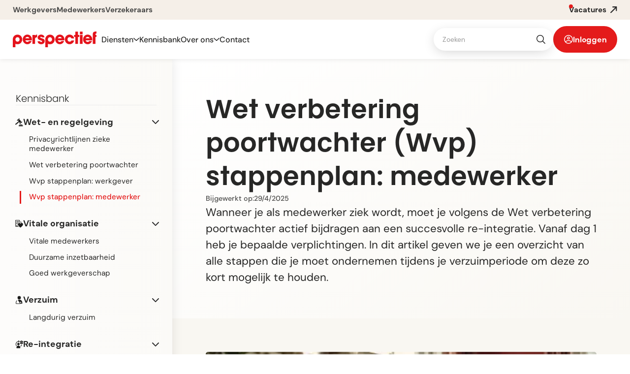

--- FILE ---
content_type: text/html; charset=utf-8
request_url: https://www.perspectief.eu/kennisbank/wet-en-regelgeving/wvp-stappenplan-medewerker
body_size: 13305
content:
<!DOCTYPE html><!-- Last Published: Fri Jan 30 2026 12:49:20 GMT+0000 (Coordinated Universal Time) --><html data-wf-domain="www.perspectief.eu" data-wf-page="653fc4895798c931ad387e93" data-wf-site="6487185fc2738334c2978f72" lang="nl" data-wf-collection="653fc4895798c931ad387e78" data-wf-item-slug="wvp-stappenplan-medewerker"><head><meta charset="utf-8"/><title>Wvp stappenplan voor medewerkers | Perspectief</title><meta content="Ben je vanwege ziekte of een ongeval niet meer in staat om te werken? Dit zijn jouw verplichtingen als medewerker volgens de wet verbetering poortwachter." name="description"/><meta content="Wvp stappenplan voor medewerkers | Perspectief" property="og:title"/><meta content="Ben je vanwege ziekte of een ongeval niet meer in staat om te werken? Dit zijn jouw verplichtingen als medewerker volgens de wet verbetering poortwachter." property="og:description"/><meta content="https://cdn.prod.website-files.com/64871860c2738334c297900a/65a7ed897d9fb10dc292c5cf_Stappenplan-werknemer.webp" property="og:image"/><meta content="Wvp stappenplan voor medewerkers | Perspectief" property="twitter:title"/><meta content="Ben je vanwege ziekte of een ongeval niet meer in staat om te werken? Dit zijn jouw verplichtingen als medewerker volgens de wet verbetering poortwachter." property="twitter:description"/><meta content="https://cdn.prod.website-files.com/64871860c2738334c297900a/65a7ed897d9fb10dc292c5cf_Stappenplan-werknemer.webp" property="twitter:image"/><meta property="og:type" content="website"/><meta content="summary_large_image" name="twitter:card"/><meta content="width=device-width, initial-scale=1" name="viewport"/><meta content="-1SDrk1U-Y92VzXwn57umMIqIfbKcUMsBrIfMTQN4m0" name="google-site-verification"/><link href="https://cdn.prod.website-files.com/6487185fc2738334c2978f72/css/perspectief.webflow.shared.dee123704.min.css" rel="stylesheet" type="text/css" integrity="sha384-3uEjcEOUaW50rtH3g3EYBwi4TlAFFmfo+46Hz4WeMfvaqCDgABF/Y2lP8kfPuX1K" crossorigin="anonymous"/><script type="text/javascript">!function(o,c){var n=c.documentElement,t=" w-mod-";n.className+=t+"js",("ontouchstart"in o||o.DocumentTouch&&c instanceof DocumentTouch)&&(n.className+=t+"touch")}(window,document);</script><link href="https://cdn.prod.website-files.com/6487185fc2738334c2978f72/65b8ece3392dac8b75c4480d_favicon.ico" rel="shortcut icon" type="image/x-icon"/><link href="https://cdn.prod.website-files.com/6487185fc2738334c2978f72/65a8f5a35a377c8bc82f1165_Perspectief_favicon(256px).png" rel="apple-touch-icon"/><link href="https://www.perspectief.eu/kennisbank/wet-en-regelgeving/wvp-stappenplan-medewerker" rel="canonical"/><style>
  /* Get rid of bottom margin on last element in any rich text element */
  .richtext>:last-child, .richtext ol li:last-child, .richtext ul li:last-child {
    margin-bottom: 0;
  }
  /* Get rid of top margin on first element in any rich text element */
  .richtext > :not(div):first-child,
  .richtext > div:first-child > :first-child {
    margin-top: 0 !important;
  }
</style>

<style>
  /* Horizontale scrollbar weghalen in menu met doelgroepen */
  .nav1-doelgroepen::-webkit-scrollbar {
    display: none;
  }
  .nav1-doelgroepen {
    -ms-overflow-style: none;
    scrollbar-width: none;
  }
</style>

<meta name="google-site-verification" content="-1SDrk1U-Y92VzXwn57umMIqIfbKcUMsBrIfMTQN4m0" />

<link rel="icon" href="https://cdn.prod.website-files.com/6487185fc2738334c2978f72/65b8ece3392dac8b75c4480d_favicon.ico">
<link rel="apple-touch-icon" href="https://cdn.prod.website-files.com/6487185fc2738334c2978f72/65b8ec7486041d52cdda0079_apple-touch-icon.png">
<link rel="apple-touch-icon-precomposed" href="https://cdn.prod.website-files.com/6487185fc2738334c2978f72/65b8ec7486041d52cdda0079_apple-touch-icon.png">
<link rel="shortcut icon" href="https://cdn.prod.website-files.com/6487185fc2738334c2978f72/65b8ece3392dac8b75c4480d_favicon.ico">

<!-- This script is managed by Consent Pro -->
<script async="" defer="" src="https://scripts.simpleanalyticscdn.com/latest.js" fs-consent-scripttype="text/javascript" type="fs-consent" fs-consent-categories="analytics"></script>

<!-- This script is managed by Consent Pro -->
<script async="" src="https://www.googletagmanager.com/gtag/js?id=G-JWWLB72XL4" fs-consent-categories="analytics" fs-consent-scripttype="text/javascript" type="fs-consent"></script>

<script fs-consent-categories="analytics" fs-consent-scripttype="text/javascript" type="fs-consent">
  window.dataLayer = window.dataLayer || [];
  function gtag(){dataLayer.push(arguments);}
  gtag('js', new Date());

  gtag('config', 'G-JWWLB72XL4');
</script>

<!-- This script is managed by Consent Pro -->
<script fs-consent-categories="analytics" fs-consent-scripttype="text/javascript" type="fs-consent">(function(w,d,s,l,i){w[l]=w[l]||[];w[l].push({'gtm.start':
new Date().getTime(),event:'gtm.js'});var f=d.getElementsByTagName(s)[0],
j=d.createElement(s),dl=l!='dataLayer'?'&l='+l:'';j.async=true;j.src=
'https://www.googletagmanager.com/gtm.js?id='+i+dl;f.parentNode.insertBefore(j,f);
})(window,document,'script','dataLayer','GTM-KKZF4CK6');</script>
<!-- End Google Tag Manager --><!-- [Attributes by Finsweet] Powerful Rich Text -->
<script defer src="https://cdn.jsdelivr.net/npm/@finsweet/attributes-richtext@1/richtext.js"></script>
<!-- [Attributes by Finsweet] Table of Contents -->
<script defer src="https://cdn.jsdelivr.net/npm/@finsweet/attributes-toc@1/toc.js"></script><script src="https://api.consentpro.com/v1/cdn/runtime/6487185fc2738334c2978f72/dc66cb076ff25775.js" type="text/javascript" finsweet="consentpro" async=""></script></head><body><div data-animation="default" data-collapse="medium" data-duration="300" data-easing="ease-in" data-easing2="ease-out" role="banner" class="navbar w-nav"><div class="nv-collection-list-wrapper w-dyn-list"><div class="nv-empty w-dyn-empty"></div></div><div class="navbar-1"><div class="container nav kennisbank-nav w-container"><div role="navigation" class="nav1-wrapper"><div class="nav1-doelgroepen"><a href="/" class="nav1-link doelgroepen w-nav-link">Werkgevers</a><a href="/medewerkers" class="nav1-link doelgroepen w-nav-link">Medewerkers</a><a href="/verzekeraars" class="nav1-link doelgroepen w-nav-link">Verzekeraars</a><div class="doelgroepen-fade"></div></div><div class="nav1-vacatures"><a href="https://werkenbij.perspectief.eu" target="_blank" class="nav1-link w-inline-block"><div class="nav-link-vacatures-wrapper"><div class="notification-circle"></div><div class="nav-link-vacatures-text">Vacatures</div></div><img src="https://cdn.prod.website-files.com/6487185fc2738334c2978f72/6489afdaf49d82452ab6372f_Icon__arrow_up.svg" loading="lazy" alt="" class="icon small"/></a></div></div></div></div><div class="navbar-2"><div class="w-layout-blockcontainer container nav kennisbank-nav w-container"><div class="navbar-2-wrap"><a href="/" aria-label="main" role="navigation" id="w-node-_5f08dbe6-4efe-f723-037c-3ea3a712938e-a712938d" class="brand w-inline-block"><img src="https://cdn.prod.website-files.com/6487185fc2738334c2978f72/6583f9547fff53aeafd05985_Perspectief_Rood600.png" loading="lazy" alt="Logo perspectief " class="logo"/></a><nav role="navigation" class="nav-menu w-nav-menu"><div role="navigation" class="nav-link-wrap"><div data-hover="false" data-delay="300" data-w-id="5f08dbe6-4efe-f723-037c-3ea3a7129392" class="dropdown diensten w-dropdown"><div class="nav-link hoofdmenu w-dropdown-toggle"><div>Diensten</div><img src="https://cdn.prod.website-files.com/6487185fc2738334c2978f72/6489afda496a91f638d020af_Icon__expand.svg" loading="lazy" alt="" class="nav-dropdown-icon"/></div><nav class="dropdown-list diensten w-dropdown-list"><div class="dropdown-wrap"><div class="nav-content-diensten"><div id="w-node-_5f08dbe6-4efe-f723-037c-3ea3a712939a-a712938d" class="diensten-wrap"><p class="nav-categorie">Verzuim</p><a id="w-node-_5f08dbe6-4efe-f723-037c-3ea3a712939d-a712938d" href="/diensten/verzuimbegeleiding" class="nav-link dienst w-inline-block">Verzuimbegeleiding</a><a href="/diensten/arbeidsdeskundig-onderzoek-ao" class="nav-link dienst w-inline-block">Arbeidsdeskundig onderzoek</a><a href="/diensten/re-integratietraject" class="nav-link dienst w-inline-block">Re-integratietraject</a><a href="/diensten/re-integratietraject/tweede-spoortraject" class="nav-link dienst w-inline-block">Tweede spoortraject</a></div><div id="w-node-_5f08dbe6-4efe-f723-037c-3ea3a71293a3-a712938d" class="diensten-wrap"><p class="nav-categorie">Loopbaan</p><a href="/diensten/loopbaanbegeleiding" class="nav-link dienst w-inline-block">Loopbaanbegeleiding</a><a href="/diensten/ontwikkeladviestraject" class="nav-link dienst w-inline-block">Ontwikkeladvies</a><a id="w-node-_5f08dbe6-4efe-f723-037c-3ea3a71293a8-a712938d" href="/diensten/outplacement" class="nav-link dienst w-inline-block">Outplacement</a><a href="/diensten/uwv-re-integratie-traject" class="nav-link dienst w-inline-block">UWV trajecten</a></div><div id="w-node-_5f08dbe6-4efe-f723-037c-3ea3a71293ac-a712938d" class="diensten-wrap"><a href="/veilig-en-gezond-werken" class="nav-categorie nav-categorie-link">Veiligheid en gezondheid</a><a href="/diensten/risico-inventarisatie-en-evaluatie-rie" class="nav-link dienst w-inline-block">RI&amp;E</a><a id="w-node-_5f08dbe6-4efe-f723-037c-3ea3a71293af-a712938d" href="/diensten/preventief-medisch-onderzoek-pmo-pago" class="nav-link dienst w-inline-block">PMO / PAGO</a><a href="/diensten/keuringen" class="nav-link dienst w-inline-block">Keuringen</a><a href="/diensten/vaccinaties" class="nav-link dienst w-inline-block">Vaccinaties</a><a href="/diensten/werkplekonderzoek" class="nav-link dienst w-inline-block">Werkplekonderzoek</a><a href="/diensten/vertrouwenspersoon" class="nav-link dienst w-inline-block">Vertrouwenspersoon</a></div><div id="w-node-_5f08dbe6-4efe-f723-037c-3ea3a71293b9-a712938d" class="diensten-wrap"><p class="nav-categorie">Coaching</p><a id="w-node-_5f08dbe6-4efe-f723-037c-3ea3a71293bc-a712938d" href="/diensten/coaching" class="nav-link dienst w-inline-block">Coachingstraject</a><a href="/diensten/bemiddelingsgesprek" class="nav-link dienst w-inline-block">Bemiddelingsgesprek</a><a href="/diensten/mediation" class="nav-link dienst w-inline-block">Mediation</a><a href="/diensten/checkgesprek" class="nav-link dienst w-inline-block">Checkgesprek</a><a href="/diensten/budgetcoaching" class="nav-link dienst w-inline-block">Budgetcoaching</a><a href="/diensten/slaapcoaching" class="nav-link dienst w-inline-block">Slaapcoaching</a></div><div id="w-node-_5f08dbe6-4efe-f723-037c-3ea3a71293c4-a712938d" class="diensten-wrap"><p class="nav-categorie">Meer diensten</p><a id="w-node-_5f08dbe6-4efe-f723-037c-3ea3a71293c7-a712938d" href="/diensten/uitkeringsdiensten-ziektewet-wga-ww" class="nav-link dienst w-inline-block">Uitkeringsdiensten (ZW/WGA/WW)</a><a href="/diensten/arbeid-en-organisatie-advies-ao" class="nav-link dienst w-inline-block">A&amp;O advies</a><a href="/diensten/trainingen-en-workshops" class="nav-link dienst w-inline-block">Trainingen &amp; workshops</a></div></div><div id="w-node-_5f08dbe6-4efe-f723-037c-3ea3a71293cb-a712938d" class="nav-alle-diensten-button-wrapper"><a href="/diensten" class="nav-link alle-diensten w-inline-block"><div>Bekijk alle diensten</div></a></div><div class="nav-content-bottom"><a href="/diensten/verzuimabonnementen" class="nav-link diensten w-inline-block"><div>Verzuimabonnementen</div><img src="https://cdn.prod.website-files.com/6487185fc2738334c2978f72/6489afda48b54ba885709629_Icon__arrow_right.svg" loading="lazy" alt="" class="nav-arrow-icon"/></a><a href="/vitaliteitsplatform-verzuimsysteem-camas-mijnperspectief" class="nav-link diensten w-inline-block"><div>Applicatie CAMAS</div><img src="https://cdn.prod.website-files.com/6487185fc2738334c2978f72/6489afda48b54ba885709629_Icon__arrow_right.svg" loading="lazy" alt="" class="nav-arrow-icon"/></a><a href="/klantverhalen" class="nav-link diensten rechts w-inline-block"><div>Klantverhalen</div><img src="https://cdn.prod.website-files.com/6487185fc2738334c2978f72/6489afda48b54ba885709629_Icon__arrow_right.svg" loading="lazy" alt="" class="nav-arrow-icon"/></a></div></div></nav></div><a href="/kennisbank" class="nav-link hoofdmenu w-nav-link">Kennisbank</a><div data-hover="false" data-delay="300" data-w-id="5f08dbe6-4efe-f723-037c-3ea3a71293da" class="dropdown w-dropdown"><aside class="nav-link hoofdmenu w-dropdown-toggle"><div>Over ons</div><img src="https://cdn.prod.website-files.com/6487185fc2738334c2978f72/6489afda496a91f638d020af_Icon__expand.svg" loading="lazy" alt="" class="nav-dropdown-icon"/></aside><nav class="dropdown-list w-dropdown-list"><div class="dropdown-wrap"><div class="nav-content-over-ons"><a id="w-node-_5f08dbe6-4efe-f723-037c-3ea3a71293e2-a712938d" href="/over-ons" class="nav-link dienst w-inline-block">Missie</a><a href="/over-ons/onze-visie" class="nav-link dienst w-inline-block">Visie</a><a href="/over-ons/ons-team" class="nav-link dienst w-inline-block">Ons team</a><a href="https://werkenbij.perspectief.eu" target="_blank" class="nav-link dienst w-inline-block"><div class="nav-link-vacatures-wrapper"><div class="notification-circle"></div><div class="nav-link-vacatures-text">Vacatures</div></div></a><a href="/over-ons/kwaliteit" class="nav-link dienst w-inline-block">Kwaliteit</a><a href="/over-ons/partners" class="nav-link dienst w-inline-block">Partners</a><a href="/over-ons/nieuws" class="nav-link dienst w-inline-block">Nieuws</a><a href="/over-ons/mvo" class="nav-link dienst w-inline-block">MVO</a><a href="/over-ons/boek-op-weg-naar-een-vitale-organisatie" class="nav-link dienst w-inline-block">Ons boek</a></div></div></nav></div><a href="/contact" class="nav-link hoofdmenu w-nav-link">Contact</a><div class="nav-button-wrap-tablet"><div data-hover="false" data-delay="300" data-w-id="26622a6c-a94c-30bf-7b25-15f1ebf134de" class="dropdown inloggen w-dropdown"><div role="navigation" class="nav-link inloggen w-dropdown-toggle"><img src="https://cdn.prod.website-files.com/6487185fc2738334c2978f72/69664b7d7960b67029d883aa_Icon_Account.svg" loading="lazy" alt="" class="icon"/><div>Inloggen</div></div><nav class="dropdown-list inloggen w-dropdown-list"><div class="dropdown-wrap inloggen"><div class="nav-content-inloggen"><a id="login_mijnperspectief" href="https://mijn.perspectief.eu/" target="_blank" class="nav-link portal w-inline-block"><div class="vertical-flex-g0"><div class="nav-link-inloggen-text">MijnPerspectief</div><div class="detail-text subtiel">Voor werknemers</div></div></a><div class="divider"></div><a id="login_camas_werkgeversportal" href="https://werkgever.perspectief.eu" target="_blank" class="nav-link portal w-inline-block"><div class="vertical-flex-g0"><div class="nav-link-inloggen-text">CAMAS werkgeversportal</div><div class="detail-text subtiel">Voor werkgevers</div></div></a><div class="divider"></div><a id="login_camas_arboportal" href="https://arbo.perspectief.eu/" target="_blank" class="nav-link portal w-inline-block"><div class="vertical-flex-g0"><div class="nav-link-inloggen-text">CAMAS arboportal</div><div class="detail-text subtiel">Voor arboprofessionals</div></div></a></div></div></nav></div></div></div></nav><form action="/search" class="search nav w-form"><input class="search-input w-input" maxlength="256" name="query" placeholder="Zoeken" type="search" id="search" required=""/><input type="submit" class="search-button nav w-button" value=""/></form><div id="w-node-_5f08dbe6-4efe-f723-037c-3ea3a712940a-a712938d" class="nav-button-wrap-desktop"><div data-hover="false" data-delay="300" data-w-id="26622a6c-a94c-30bf-7b25-15f1ebf134de" class="dropdown inloggen w-dropdown"><div role="navigation" class="nav-link inloggen w-dropdown-toggle"><img src="https://cdn.prod.website-files.com/6487185fc2738334c2978f72/69664b7d7960b67029d883aa_Icon_Account.svg" loading="lazy" alt="" class="icon"/><div>Inloggen</div></div><nav class="dropdown-list inloggen w-dropdown-list"><div class="dropdown-wrap inloggen"><div class="nav-content-inloggen"><a id="login_mijnperspectief" href="https://mijn.perspectief.eu/" target="_blank" class="nav-link portal w-inline-block"><div class="vertical-flex-g0"><div class="nav-link-inloggen-text">MijnPerspectief</div><div class="detail-text subtiel">Voor werknemers</div></div></a><div class="divider"></div><a id="login_camas_werkgeversportal" href="https://werkgever.perspectief.eu" target="_blank" class="nav-link portal w-inline-block"><div class="vertical-flex-g0"><div class="nav-link-inloggen-text">CAMAS werkgeversportal</div><div class="detail-text subtiel">Voor werkgevers</div></div></a><div class="divider"></div><a id="login_camas_arboportal" href="https://arbo.perspectief.eu/" target="_blank" class="nav-link portal w-inline-block"><div class="vertical-flex-g0"><div class="nav-link-inloggen-text">CAMAS arboportal</div><div class="detail-text subtiel">Voor arboprofessionals</div></div></a></div></div></nav></div></div><a aria-label="Search" href="/search" class="search-button nav-mobile w-button"></a><div aria-label="main" role="navigation" class="menu-button w-nav-button"><div class="menu-bar-1"></div><div class="menu-bar-2"></div><div class="menu-bar-3"></div></div></div></div></div></div><div class="section-kennisbank"><div id="w-node-_0ef6e117-1d27-1bac-cdd2-0ff8b2fd83fe-b2fd83fe" data-animation="default" data-collapse="medium" data-duration="400" data-easing="ease" data-easing2="ease" role="banner" class="kb-navbar w-nav"><nav class="kb-navbar-container w-container"><div class="kb-nav-heading"><div class="kb-menu-button w-nav-button"><div class="hamburger-kennisbank w-icon-nav-menu"></div><h2 class="kb-nav-titel">Kennisbank</h2></div><a href="/kennisbank" class="kb-nav-titel desktop w-inline-block"><h2 class="kb-nav-titel">Kennisbank</h2></a><div class="divider kb-nav"></div></div><nav role="navigation" class="kb-nav-menu w-nav-menu"><div class="kb-nav-categorie"><div data-w-id="0ef6e117-1d27-1bac-cdd2-0ff8b2fd840a" class="kb-nav-categorie-titel"><div class="kennisbank-categorie-titel"><img src="https://cdn.prod.website-files.com/6487185fc2738334c2978f72/65a14d88d3ab44437246bb39_Icon_Wet-en%20regelgeving.svg" loading="lazy" alt="Illustratie wet- en regelgeving" class="kennisbank-categorie-icon"/><div class="text-block">Wet- en regelgeving</div></div><img src="https://cdn.prod.website-files.com/6487185fc2738334c2978f72/6489afda496a91f638d020af_Icon__expand.svg" loading="lazy" alt="" class="kennisbank-categorie-arrow"/></div><div class="kennisbank-categorie-links-wrap w-dyn-list"><div role="list" class="w-dyn-items"><div role="listitem" class="w-dyn-item"><a href="/kennisbank/wet-en-regelgeving/privacyrichtlijnen-zieke-medewerker" class="kb-nav-link">Privacyrichtlijnen zieke medewerker</a></div><div role="listitem" class="w-dyn-item"><a href="/kennisbank/wet-en-regelgeving/wet-verbetering-poortwachter" class="kb-nav-link">Wet verbetering poortwachter</a></div><div role="listitem" class="w-dyn-item"><a href="/kennisbank/wet-en-regelgeving/wvp-stappenplan-werkgever" class="kb-nav-link">Wvp stappenplan: werkgever</a></div><div role="listitem" class="w-dyn-item"><a href="/kennisbank/wet-en-regelgeving/wvp-stappenplan-medewerker" aria-current="page" class="kb-nav-link w--current">Wvp stappenplan: medewerker</a></div></div></div></div><div class="kb-nav-categorie"><div data-w-id="0ef6e117-1d27-1bac-cdd2-0ff8b2fd8416" class="kb-nav-categorie-titel"><div class="kennisbank-categorie-titel"><img src="https://cdn.prod.website-files.com/6487185fc2738334c2978f72/65a14d8a4f3472a501314d4f_Icon_Vitale%20organisatie.svg" loading="lazy" alt="Illustratie vitale organisatie" class="kennisbank-categorie-icon"/><div class="text-block">Vitale organisatie</div></div><img src="https://cdn.prod.website-files.com/6487185fc2738334c2978f72/6489afda496a91f638d020af_Icon__expand.svg" loading="lazy" alt="" class="kennisbank-categorie-arrow"/></div><div class="kennisbank-categorie-links-wrap w-dyn-list"><div role="list" class="w-dyn-items"><div role="listitem" class="w-dyn-item"><a href="/kennisbank/vitale-organisatie/vitale-medewerkers" class="kb-nav-link">Vitale medewerkers</a></div><div role="listitem" class="w-dyn-item"><a href="/kennisbank/vitale-organisatie/duurzame-inzetbaarheid" class="kb-nav-link">Duurzame inzetbaarheid</a></div><div role="listitem" class="w-dyn-item"><a href="/kennisbank/vitale-organisatie/goed-werkgeverschap" class="kb-nav-link">Goed werkgeverschap</a></div></div></div></div><div class="kb-nav-categorie"><div data-w-id="0ef6e117-1d27-1bac-cdd2-0ff8b2fd841d" class="kb-nav-categorie-titel"><div class="kennisbank-categorie-titel"><img src="https://cdn.prod.website-files.com/6487185fc2738334c2978f72/65a14dfec73a15cd742428e0_Icon_Verzuim.svg" loading="lazy" alt="Illustratie verzuim" class="kennisbank-categorie-icon"/><div class="text-block">Verzuim</div></div><img src="https://cdn.prod.website-files.com/6487185fc2738334c2978f72/6489afda496a91f638d020af_Icon__expand.svg" loading="lazy" alt="" class="kennisbank-categorie-arrow"/></div><div class="kennisbank-categorie-links-wrap w-dyn-list"><div role="list" class="w-dyn-items"><div role="listitem" class="w-dyn-item"><a href="/kennisbank/verzuim/langdurig-verzuim" class="kb-nav-link">Langdurig verzuim</a></div></div></div></div><div class="kb-nav-categorie"><div data-w-id="0ef6e117-1d27-1bac-cdd2-0ff8b2fd8424" class="kb-nav-categorie-titel"><div class="kennisbank-categorie-titel"><img src="https://cdn.prod.website-files.com/6487185fc2738334c2978f72/65a14dfedcb7dfda71b7f674_Icon_Re-integratie.svg" loading="lazy" alt="Illustratie re-integratie" class="kennisbank-categorie-icon"/><div class="text-block">Re-integratie</div></div><img src="https://cdn.prod.website-files.com/6487185fc2738334c2978f72/6489afda496a91f638d020af_Icon__expand.svg" loading="lazy" alt="" class="kennisbank-categorie-arrow"/></div><div class="kennisbank-categorie-links-wrap w-dyn-list"><div role="list" class="w-dyn-items"><div role="listitem" class="w-dyn-item"><a href="/kennisbank/re-integratie/tweede-spoor" class="kb-nav-link">Tweede spoor</a></div><div role="listitem" class="w-dyn-item"><a href="/kennisbank/re-integratie/eerste-spoor" class="kb-nav-link">Eerste spoor</a></div><div role="listitem" class="w-dyn-item"><a href="/kennisbank/re-integratie/wat-doet-een-arbeidsdeskundige" class="kb-nav-link">Wat doet een arbeidsdeskundige?</a></div><div role="listitem" class="w-dyn-item"><a href="/kennisbank/re-integratie/werkervaringsplaats" class="kb-nav-link">Werkervaringsplaats (WEP)</a></div><div role="listitem" class="w-dyn-item"><a href="/kennisbank/re-integratie/derde-spoor" class="kb-nav-link">Derde spoor</a></div></div></div></div><div class="kb-nav-categorie"><div data-w-id="0ef6e117-1d27-1bac-cdd2-0ff8b2fd8430" class="kb-nav-categorie-titel"><div class="kennisbank-categorie-titel"><img src="https://cdn.prod.website-files.com/6487185fc2738334c2978f72/65a14d894029292ccd13a57b_Icon_Veiligheid%20%26%20gezondheid.svg" loading="lazy" alt="Illustratie veiligheid en gezondheid" class="kennisbank-categorie-icon"/><div class="text-block">Veiligheid en gezondheid</div></div><img src="https://cdn.prod.website-files.com/6487185fc2738334c2978f72/6489afda496a91f638d020af_Icon__expand.svg" loading="lazy" alt="" class="kennisbank-categorie-arrow"/></div><div class="kennisbank-categorie-links-wrap w-dyn-list"><div role="list" class="w-dyn-items"><div role="listitem" class="w-dyn-item"><a href="/kennisbank/veiligheid-en-gezondheid/wat-is-een-risico-inventarisatie-en-evaluatie-rie" class="kb-nav-link">Risico-Inventarisatie &amp; -Evaluatie (RI&amp;E)</a></div><div role="listitem" class="w-dyn-item"><a href="/kennisbank/veiligheid-en-gezondheid/wat-is-een-preventief-medisch-onderzoek-pmo" class="kb-nav-link">Preventief Medisch onderzoek (PMO)</a></div><div role="listitem" class="w-dyn-item"><a href="/kennisbank/veiligheid-en-gezondheid/ergonomisch-werken" class="kb-nav-link">Ergonomisch werken</a></div></div></div></div><div class="kb-nav-categorie"><div data-w-id="0ef6e117-1d27-1bac-cdd2-0ff8b2fd8437" class="kb-nav-categorie-titel"><div class="kennisbank-categorie-titel"><img src="https://cdn.prod.website-files.com/6487185fc2738334c2978f72/65a14d887309629d4d437fdb_Icon_Uitkeringen.svg" loading="lazy" alt="Illustratie uitkeringen" class="kennisbank-categorie-icon"/><div class="text-block">Uitkeringen</div></div><img src="https://cdn.prod.website-files.com/6487185fc2738334c2978f72/6489afda496a91f638d020af_Icon__expand.svg" loading="lazy" alt="" class="kennisbank-categorie-arrow"/></div><div class="kennisbank-categorie-links-wrap w-dyn-list"><div role="list" class="w-dyn-items"><div role="listitem" class="w-dyn-item"><a href="/kennisbank/uitkeringen/wga-uitkering" class="kb-nav-link">WGA-uitkering</a></div></div></div></div></nav></nav></div><header id="w-node-b9e930d7-9b7e-83a1-0565-7357491d82f2-491d82f2" class="kennisbank-header"><div id="w-node-b9e930d7-9b7e-83a1-0565-7357491d82f3-491d82f2" class="w-layout-blockcontainer container kennisbankartikel w-container"><div class="kennisbankartikel-header-wrap"><aside class="broodkruimelpad"><div class="w-embed w-script"><div class="breadcrumbs"></div>

<style>
  .separator-img {
    height: .56rem;
    width: auto;
    margin: 0 .626rem .125rem .625rem;
  }
</style>

<!-- This script is managed by Consent Pro -->
<script fs-consent-categories="essential" fs-consent-scripttype="text/javascript" type="fs-consent">
  var separator = '<img class="separator-img" src="https://cdn.prod.website-files.com/6487185fc2738334c2978f72/6489afda007c5e3c34abd506_Icon__forward.svg" alt="Separator">';

  // Build the breadcrumbs string by adding each part of the URL to the string
  var breadcrumbs = '<a href="/">Home</a>' + separator;

  // Get the current URL and split it into parts
  var pathArray = window.location.pathname.split("/");

  // Remove the first empty item from the array (result of splitting the leading slash)
  pathArray.shift();

  // Loop through each part of the URL, adding it to the breadcrumbs string
  for (var i = 0; i < pathArray.length; i++) {
    // Get the current part of the URL and remove any hyphens
    var part = pathArray[i].replace(/-/g, ' ');

    // Capitalize the first letter of the part
    part = part.charAt(0).toUpperCase() + part.slice(1);

    // Check if it's the last item in the array
    if (i === pathArray.length - 1) {
      // If it's the last item, add it as plain text without a link
      breadcrumbs += part + separator;
    } else {
      // Otherwise, add a link to the current part of the URL to the breadcrumbs string
      breadcrumbs += '<a href="/' + pathArray.slice(0, i + 1).join("/") + '">' + part + '</a>' + separator;
    }
  }

  // Remove the last separator from the breadcrumbs string
  breadcrumbs = breadcrumbs.slice(0, -separator.length);

  // Insert the breadcrumbs string into the breadcrumbs container
  document.querySelector(".breadcrumbs").innerHTML = breadcrumbs;
</script></div></aside><div class="vertical-flex-g4"><h1 class="heading-xl">Wet verbetering poortwachter (Wvp) stappenplan: medewerker</h1><div class="artikel-info"><div class="article-info-item"><div>Bijgewerkt op:</div><div>29/4/2025</div></div></div></div><p class="text-large">Wanneer je als medewerker ziek wordt, moet je volgens de Wet verbetering poortwachter actief bijdragen aan een succesvolle re-integratie. Vanaf dag 1 heb je bepaalde verplichtingen. In dit artikel geven we je een overzicht van alle stappen die je moet ondernemen tijdens je verzuimperiode om deze zo kort mogelijk te houden.</p></div></div></header><article id="w-node-_4100c38b-2882-921f-d6b4-728a36e6b58b-ad387e93" class="kennisbank-content"><div id="w-node-b6940de7-63c0-dece-45cd-759dd0956a98-ad387e93" class="w-layout-blockcontainer container kennisbankartikel w-container"><div id="w-node-b6940de7-63c0-dece-45cd-759dd0956a99-ad387e93" class="kennisbankartikel-content-wrap"><div class="video-embed-content w-condition-invisible"><div class="w-embed w-iframe"><style>.embed-container { position: relative; padding-bottom: 56.25%; height: 0; overflow: hidden; max-width: 100%; } .embed-container iframe, .embed-container object, .embed-container embed { position: absolute; top: 0; left: 0; width: 100%; height: 100%; }</style>
<div class='embed-container'>
	<iframe loading="lazy" fs-cc-src="" fs-cc-placeholder=".video-placeholder" fs-cc-category="analytics" frameborder='0' allowfullscreen></iframe>
</div></div><div class="video-placeholder"><img src="https://cdn.prod.website-files.com/6487185fc2738334c2978f72/64871860c2738334c297901b_Youtube.svg" loading="lazy" alt="Logo YouTube"/><h4>Kan video niet weergeven</h4><p>Pas de <a href="#" fs-cc="open-preferences" class="link-wit text-underline">cookies instellingen</a> aan en ververs deze pagina om de video te bekijken</p></div></div><img src="https://cdn.prod.website-files.com/64871860c2738334c297900a/65a7ed897d9fb10dc292c5cf_Stappenplan-werknemer.webp" loading="lazy" alt="" sizes="(max-width: 991px) 100vw, (max-width: 1439px) 431.640625px, 30vw" srcset="https://cdn.prod.website-files.com/64871860c2738334c297900a/65a7ed897d9fb10dc292c5cf_Stappenplan-werknemer-p-500.webp 500w, https://cdn.prod.website-files.com/64871860c2738334c297900a/65a7ed897d9fb10dc292c5cf_Stappenplan-werknemer-p-800.webp 800w, https://cdn.prod.website-files.com/64871860c2738334c297900a/65a7ed897d9fb10dc292c5cf_Stappenplan-werknemer-p-1080.webp 1080w, https://cdn.prod.website-files.com/64871860c2738334c297900a/65a7ed897d9fb10dc292c5cf_Stappenplan-werknemer.webp 1200w" class="kennisbank-image"/><div fs-richtext-element="rich-text" class="podcast-embed w-dyn-bind-empty w-richtext"></div><div class="kb-toc-wrap"><h5>Inhoud</h5><div class="kb-toc-content"><div class="toc-link-wrap"><a href="#" class="toc-link-block w-inline-block"><img src="https://cdn.prod.website-files.com/6487185fc2738334c2978f72/649184e958cdb8c01fbfb631_Icon_arrow_right_rood.svg" loading="lazy" alt="" class="icon"/><div fs-toc-element="link">Voorbeeld H2</div></a><div class="toc-link-wrap sub-links hide"><a href="#" class="toc-link-block w-inline-block"><img src="https://cdn.prod.website-files.com/6487185fc2738334c2978f72/649184e958cdb8c01fbfb631_Icon_arrow_right_rood.svg" loading="lazy" alt="" class="icon small"/><div fs-toc-element="link">Voorbeeld H3</div></a><div class="toc-link-wrap sub-links"><a href="#" class="toc-link-block w-inline-block"><img src="https://cdn.prod.website-files.com/6487185fc2738334c2978f72/649184e958cdb8c01fbfb631_Icon_arrow_right_rood.svg" loading="lazy" alt="" class="icon small"/><div fs-toc-element="link">Voorbeeld H3</div></a><div class="toc-link-wrap sub-links"><a href="#" class="toc-link-block w-inline-block"><img src="https://cdn.prod.website-files.com/6487185fc2738334c2978f72/649184e958cdb8c01fbfb631_Icon_arrow_right_rood.svg" loading="lazy" alt="" class="icon small"/><div fs-toc-element="link">Voorbeeld H4</div></a><div class="toc-link-wrap sub-links"><a href="#" class="toc-link-block w-inline-block"><img src="https://cdn.prod.website-files.com/6487185fc2738334c2978f72/649184e958cdb8c01fbfb631_Icon_arrow_right_rood.svg" loading="lazy" alt="" class="icon small"/><div fs-toc-element="link">Voorbeeld H5</div></a><div class="toc-link-wrap sub-links"><a href="#" class="toc-link-block w-inline-block"><img src="https://cdn.prod.website-files.com/6487185fc2738334c2978f72/649184e958cdb8c01fbfb631_Icon_arrow_right_rood.svg" loading="lazy" alt="" class="icon small"/><div fs-toc-element="link">Voorbeeld H6</div></a></div></div></div></div></div></div></div></div><div fs-toc-element="contents" class="richtext w-richtext"><h2>Dag 1: ziek melden</h2><p>Ben je vanwege ziekte niet meer in staat om te werken? Geef dit dan zo snel mogelijk door aan je werkgever. Het is belangrijk dat je je hierbij houdt aan de afspraken, zoals die genoemd staan in het verzuimreglement.</p><h2>Week 6: Probleemanalyse</h2><p>Uiterlijk in de zesde week dat je ziek bent, heb je een gesprek met de bedrijfsarts of de arbodienst. De bedrijfsarts of de arbodienst stelt vast wat je met je gezondheid nog wel kunt en wat niet. Dit wordt ook wel de Probleemanalyse genoemd.</p><p><strong>Handige bron:</strong></p><ul role="list"><li><a href="http://www.uwv.nl/particulieren/ziek/ziek-met-werkgever/re-integreren-tijdens-ziekte/?friendlyurl=/Particulieren/ik_ben_ziek/ik_ben_ziek_en_heb_een_werkgever/reintegratie_tijdens_ziekte/probleemanalyse.aspx" target="_blank">Probleemanalyse</a></li></ul><h2>Week 8: Plan van Aanpak</h2><p>Uiterlijk in de 8e week dat je ziek bent, maak je samen met je werkgever een Plan van Aanpak. In het Plan van Aanpak staat wat jij, samen met je werkgever, gaat doen om zo snel mogelijk weer aan het werk te kunnen.</p><p><strong>Handige bron:</strong></p><ul role="list"><li>‍<a href="http://www.uwv.nl/particulieren/ziek/ziek-met-werkgever/re-integreren-tijdens-ziekte/?friendlyurl=/Particulieren/ik_ben_ziek/ik_ben_ziek_en_heb_een_werkgever/reintegratie_tijdens_ziekte/plan_van_aanpak.aspx" target="_blank">Plan van Aanpak</a></li></ul><h2>Week 52: Eerstejaarsevaluatie</h2><p>Als je (bijna) 1 jaar ziek bent, vul je met je werkgever de eerstejaarsevaluatie in. In deze evaluatie staat hoe jouw re-integratie tot nu toe is verlopen.</p><p><strong>Handige bronnen:</strong></p><ul role="list"><li>‍<a href="http://www.uwv.nl/particulieren/ziek/ziek-met-werkgever/re-integreren-tijdens-ziekte/?friendlyurl=/Particulieren/ik_ben_ziek/ik_ben_ziek_en_heb_een_werkgever/reintegratie_tijdens_ziekte/eerstejaarsevaluatie.aspx" target="_blank">Eerstejaarsevaluatie</a><a href="http://www.uwv.nl/particulieren/formulieren/?friendlyurl=/Particulieren/formulieren/AG14003043.aspx" target="_blank">‍</a></li><li><a href="http://www.uwv.nl/particulieren/formulieren/?friendlyurl=/Particulieren/formulieren/AG14003043.aspx" target="_blank">Formulieren</a></li></ul><h2>Week 88: Aanvragen WIA uitkering</h2><p>Wanneer je ongeveer anderhalf jaar ziek bent, krijg je van het UWV een brief over het aanvragen van een WIA-uitkering. In deze brief staat ook de datum tot wanneer je de uitkering uiterlijk kunt aanvragen. Zorg ervoor dat je deze brief goed bewaart en dat je de WIA-uitkering op tijd aanvraagt.</p><h2>Week 91: Inleveren eindevaluatie</h2><p>Als je van plan bent om een WIA-uitkering aan te vragen, zorg er dan voor dat je uiterlijk 2 weken van tevoren de eindevaluatie van het Plan van Aanpak inlevert. De eindevaluatie vul je samen met je werkgever in. In dit document geef je aan wat de stand van zaken is betreffende je re-integratie.</p><h2>Week 93: Re-integratieverslag</h2><p>LET OP! Vraag de WIA-uitkering uiterlijk in de 93e week dat je ziek bent aan. Zorg er ook voor dat je re-integratieverslag compleet is.</p></div></div><div class="kennisbank-cta"><h3 class="text-300">Vragen over dit onderwerp?</h3><p class="text-200">Neem <a href="/contact">contact</a> met ons op</p></div></div></article></div><footer aria-label="Footer" class="section footer"><div class="container"><div class="footer-content"><div class="footer-top-wrapper"><div id="w-node-cafe487e-4338-e780-c6f5-d44c1653ba91-c835203c" class="footer-column-left"><div class="footer-logo-wrap"><a href="/" class="brand w-inline-block"><img src="https://cdn.prod.website-files.com/6487185fc2738334c2978f72/648b26fc22cf9e52e064b3e9_Perspectief_logo_wit(400px).png" loading="eager" alt="Logo Perspectief" class="logo footer"/></a><div class="detail-text rood-l3">@2026 Perspectief Groep bv</div></div><div class="footer-contact-wrap"><a href="tel:0341-438700" class="phone-footer inactief w-inline-block"><div class="text-large footer-phone">0341-438700</div><div class="text-small text-rood-l3">8:30 - 17:00, ma - vr</div></a><div class="socials-wrap"><a aria-label="linkedin" href="https://www.linkedin.com/company/perspectief/" target="_blank" class="social-link w-inline-block"><img src="https://cdn.prod.website-files.com/6487185fc2738334c2978f72/64871860c2738334c297901a_LinkedIn.svg" loading="eager" alt="Logo LinkedIn" class="icon large"/></a><a aria-label="youtube" href="https://www.youtube.com/@perspectiefmaaktbeter" target="_blank" class="social-link w-inline-block"><img src="https://cdn.prod.website-files.com/6487185fc2738334c2978f72/64871860c2738334c297901b_Youtube.svg" loading="eager" alt="Logo YouTube" class="icon large"/></a><a aria-label="instagram" href="https://www.instagram.com/werkenbijperspectief/" target="_blank" class="social-link w-inline-block"><img src="https://cdn.prod.website-files.com/6487185fc2738334c2978f72/64871860c2738334c297901c_Instagram.svg" loading="eager" alt="Logo Instagram" class="icon large"/></a></div></div></div><div id="w-node-ed5c4494-1d28-fb97-58de-26ff128078d7-c835203c" class="footer-divider top"></div><div id="w-node-d46c8756-ff95-4428-1d44-112c82b17c59-c835203c" class="footer-links"><div class="text-600">Pagina&#x27;s</div><div class="footer-links-wrapper"><a href="/" class="footer-link">Home</a><a href="/diensten" class="footer-link">Diensten</a><a href="/kennisbank" class="footer-link">Kennisbank</a><a href="/over-ons" class="footer-link">Over ons</a><a href="/blogs" class="footer-link">Blogs</a><a href="https://werkenbij.perspectief.eu" target="_blank" class="footer-link">Vacatures</a><a href="/bedrijfsarts-vacature" class="footer-link">Vacature bedrijfsarts</a><a href="/opleiding-bedrijfsarts" class="footer-link">Praktijkopleiding bedrijfsarts</a><a href="/over-ons/nieuws" class="footer-link">Nieuws</a><a href="/arbodienst-zorg" class="footer-link">Arbodienst zorg</a><a href="/arbodienst-onderwijs" class="footer-link">Arbodienst onderwijs</a><a href="/arbodienst-transport" class="footer-link">Arbodienst transport</a><a href="/contact" class="footer-link">Contact</a></div></div><div id="w-node-_5fdf4b7f-10cb-3e74-b7f6-7afb4c514a31-c835203c" class="footer-links"><div class="text-600">Diensten</div><div class="footer-links-wrapper"><a href="/diensten/verzuimbegeleiding" class="footer-link">Verzuimbegeleiding</a><a href="/diensten/re-integratietraject/tweede-spoortraject" class="footer-link">Re-integratie 2e spoor</a><a href="/diensten/outplacement" class="footer-link">Outplacement</a><a href="/diensten/loopbaanbegeleiding" class="footer-link"> Loopbaanbegeleiding</a><a href="/diensten/preventief-medisch-onderzoek-pmo-pago" class="footer-link">PMO</a><a href="/diensten/risico-inventarisatie-en-evaluatie-rie" class="footer-link">RI&amp;E</a><a href="/diensten/coaching" class="footer-link">Coaching</a><a href="/diensten/uitkeringsdiensten-ziektewet-wga-ww" class="footer-link">Uitkeringsdiensten (ZW/WGA/WW)</a><a href="/diensten" class="footer-link meer">Meer diensten</a></div></div><div id="w-node-_6e554c51-6496-6ddd-6400-f0a389a7f611-c835203c" class="footer-links"><div class="text-600">Locaties</div><div id="w-node-_5fc94edb-789d-4cca-3baa-167fa5c9de29-c835203c" class="w-dyn-list"><div role="list" class="footer-links-wrapper w-dyn-items"><div role="listitem" class="footer-link w-dyn-item"><a href="/locaties/almere" class="footer-link">Almere</a></div><div role="listitem" class="footer-link w-dyn-item"><a href="/locaties/arbodienst-amersfoort" class="footer-link">Amersfoort</a></div><div role="listitem" class="footer-link w-dyn-item"><a href="/locaties/arbodienst-amstelveen" class="footer-link">Amstelveen</a></div><div role="listitem" class="footer-link w-dyn-item"><a href="/locaties/arbodienst-apeldoorn" class="footer-link">Apeldoorn</a></div><div role="listitem" class="footer-link w-dyn-item"><a href="/locaties/arbodienst-assen" class="footer-link">Assen</a></div><div role="listitem" class="footer-link w-dyn-item"><a href="/locaties/barendrecht" class="footer-link">Barendrecht</a></div><div role="listitem" class="footer-link w-dyn-item"><a href="/locaties/arbodienst-breda" class="footer-link">Breda</a></div><div role="listitem" class="footer-link w-dyn-item"><a href="/locaties/arbodienst-delft" class="footer-link">Delft</a></div><div role="listitem" class="footer-link w-dyn-item"><a href="/locaties/arbodienst-den-bosch" class="footer-link">Den Bosch</a></div><div role="listitem" class="footer-link w-dyn-item"><a href="/locaties/arbodienst-ede" class="footer-link">Ede</a></div><div role="listitem" class="footer-link w-dyn-item"><a href="/locaties/arbodienst-emmen" class="footer-link">Emmen </a></div><div role="listitem" class="footer-link w-dyn-item"><a href="/locaties/arbodienst-enschede" class="footer-link">Enschede</a></div><div role="listitem" class="footer-link w-dyn-item"><a href="/locaties/arbodienst-enter" class="footer-link">Enter</a></div><div role="listitem" class="footer-link w-dyn-item"><a href="/locaties/arbodienst-gouda" class="footer-link">Gouda</a></div><div role="listitem" class="footer-link w-dyn-item"><a href="/locaties/arbodienst-harderwijk" class="footer-link">Harderwijk</a></div><div role="listitem" class="footer-link w-dyn-item"><a href="/locaties/arbodienst-heerenveen" class="footer-link">Heerenveen</a></div><div role="listitem" class="footer-link w-dyn-item"><a href="/locaties/arbodienst-heerhugowaard" class="footer-link">Heerhugowaard</a></div><div role="listitem" class="footer-link w-dyn-item"><a href="/locaties/arbodienst-houten" class="footer-link">Houten</a></div><div role="listitem" class="footer-link w-dyn-item"><a href="/locaties/leeuwarden" class="footer-link">Leeuwarden</a></div><div role="listitem" class="footer-link w-dyn-item"><a href="/locaties/arbodienst-maastricht" class="footer-link">Maastricht</a></div><div role="listitem" class="footer-link w-dyn-item"><a href="/locaties/arbodienst-wormer" class="footer-link">Wormer</a></div><div role="listitem" class="footer-link w-dyn-item"><a href="/locaties/arbodienst-zwolle" class="footer-link">Zwolle</a></div></div></div><a href="/locaties" class="footer-link meer">Meer locaties</a></div></div><div class="footer-divider"></div><div class="footer-bottom-wrapper"><div class="footer-documenten"><a href="/documenten/betalings-en-leveringsvoorwaarden" class="footer-link">Algemene betalings- en leveringsvoorwaarden</a><a href="/privacyverklaring" class="footer-link">Privacyverklaring</a><a href="/privacyverklaring-website" class="footer-link">Privacyverklaring website</a><a href="/privacyreglement" class="footer-link">Privacyreglement</a><a href="/klachtenreglement" class="footer-link">Klachtenreglement</a><a href="/bewaartermijnen" class="footer-link">Bewaartermijnen</a><a fs-cc="open-preferences" href="/disclaimer" class="footer-link">Disclaimer</a><a fs-consent-element="open-preferences" href="#" class="footer-link">Cookies instellingen</a></div></div></div></div></footer><div id="cookies-container" class="cookies-container"><div fs-consent-element="internal-component" class="fs-consent_component"><div fs-consent-element="banner" class="fs-consent_banner"><div class="fs-consent_banner_wrapper"><div class="cookies-pref-heading"><img src="https://cdn.prod.website-files.com/6487185fc2738334c2978f72/651c1cd4f84be606f81c18ee_Cookies.webp" loading="lazy" alt="Illustratie koekje" class="mini-illustratie cookies"/><div class="cookies-pref-heading-text"><h3>Cookies</h3></div></div><p class="paragraph-small">Wij maken gebruik van cookies om jouw ervaring op onze website te verbeteren. Door op &#x27;Accepteren&#x27; te klikken, ga je akkoord met het gebruik van alle cookies. Wil je meer weten over de verschillende soorten cookies en je instellingen aanpassen? Klik dan op &#x27;voorkeuren instellen&#x27;.</p><div fs-consent-element="internal-buttons-wrapper" class="fs-consent_banner_buttons"><div class="_2-buttons-wrap"><a fs-consent-element="allow" href="#" class="button w-button">Accept</a><a fs-consent-element="deny" href="#" class="button secondary w-button">Weigeren</a><a fs-consent-element="open-preferences" fs-cc="open-preferences" href="#" class="button tertiary w-button">Voorkeuren instellen</a></div></div></div></div><div fs-consent-element="preferences" class="fs-consent_prefs"><div class="fs-consent_prefs_wrapper"><div class="fs-consent_prefs_form-block w-form"><form id="email-form" name="email-form" data-name="Email Form" method="get" fs-consent-element="form" class="fs-consent_prefs_form" data-wf-page-id="653fc4895798c931ad387e93" data-wf-element-id="7103883d-73b8-922a-90c7-d44542c904d9"><div class="fs-consent_prefs_popup"><div class="fs-consent_prefs_header"><h3><strong>Cookies instellingen</strong></h3><p>Selecteer welke cookies u wilt toestaan.</p></div><div fs-consent-element="internal-categories-wrapper" class="fs-consent_prefs_list"><div fs-consent-element="internal-category-essential" class="fs-consent_prefs_option-2"><div class="fs-consent_checkbox_field-2"><div class="fs-consent_checkbox_label-2">Noodzakelijke cookies</div><div>Verplicht</div></div><p class="fs-consent_prefs_description-3">Perspectief wil uw bezoek op de website zo gebruiksvriendelijk en persoonlijk mogelijk maken. Om dit te realiseren, hebben we enkele noodzakelijke cookies al geactiveerd. Deze cookies verwerken geen persoonsgegevens.<br/></p></div><div fs-consent-element="internal-category-analytics" class="fs-consent_prefs_option"><label class="w-checkbox fs-consent_checkbox_field-2"><div class="w-checkbox-input w-checkbox-input--inputType-custom checkbox"></div><input type="checkbox" name="analytics" id="analytics" data-name="analytics" fs-consent-element="checkbox-analytics" style="opacity:0;position:absolute;z-index:-1"/><span for="analytics" class="fs-consent_checkbox_label-2 w-form-label">Analytische cookies</span></label><p class="fs-consent_prefs_description-2">Perspectief gebruikt analytische cookies om inzicht te krijgen in het bezoek op deze website en om u een betere ervaring op onze website te geven. Deze cookies verzamelen geen persoonsgegevens.<br/></p></div><div fs-consent-element="internal-category-marketing" class="fs-consent_prefs_option"><label class="w-checkbox fs-consent_checkbox_field-2"><div class="w-checkbox-input w-checkbox-input--inputType-custom checkbox"></div><input type="checkbox" name="marketing" id="marketing" data-name="marketing" fs-consent-element="checkbox-marketing" style="opacity:0;position:absolute;z-index:-1"/><span for="marketing" class="fs-consent_checkbox_label-2 w-form-label">Marketing cookies</span></label><p class="fs-consent_prefs_description-2">Perspectief gebruikt marketing cookies voor het tonen van video&#x27;s.<br/></p></div></div><div class="fs-consent_prefs_buttons"><div class="_2-buttons-wrap"><a fs-consent-element="deny" href="#" class="button secondary w-button">Alles afwijzen</a><a id="cookies-accepteren" fs-consent-element="allow" href="#" class="button secondary w-button">Alles accepteren</a></div><input type="submit" data-wait="Please wait..." id="cookies-opslaan" class="button w-button" value="Keuze opslaan"/></div><div fs-consent-element="close" class="fs-consent_prefs_close"><div class="fs-consent_prefs_close-icon w-embed"><svg width="100%" height="100%" viewBox="0 0 16 17" fill="none" xmlns="http://www.w3.org/2000/svg"><g><path id="icon" d="M3.41424 2.25L2.00003 3.66421L6.58582 8.25L1.99988 12.8359L3.41409 14.2502L8.00003 9.66421L12.5854 14.2496L13.9996 12.8354L9.41424 8.25L13.9995 3.66476L12.5853 2.25055L8.00003 6.83579L3.41424 2.25Z" fill="currentColor"></path></g></svg></div></div></div></form><div class="w-form-done"><div>Thank you! Your submission has been received!</div></div><div class="w-form-fail"><div>Oops! Something went wrong while submitting the form.</div></div></div><div fs-consent-element="close" class="fs-consent_prefs_overlay"></div></div></div></div></div><script src="https://d3e54v103j8qbb.cloudfront.net/js/jquery-3.5.1.min.dc5e7f18c8.js?site=6487185fc2738334c2978f72" type="text/javascript" integrity="sha256-9/aliU8dGd2tb6OSsuzixeV4y/faTqgFtohetphbbj0=" crossorigin="anonymous"></script><script src="https://cdn.prod.website-files.com/6487185fc2738334c2978f72/js/webflow.schunk.59c6248219f37ae8.js" type="text/javascript" integrity="sha384-SiwpjJNf9ZitucDlWa0ARYbaOcz0PUxo+U1JokcCeias7QOSgb93xI+PogbjFilN" crossorigin="anonymous"></script><script src="https://cdn.prod.website-files.com/6487185fc2738334c2978f72/js/webflow.schunk.a1dda23b6bbf205a.js" type="text/javascript" integrity="sha384-f4tKmE/LPmjNzaUG8YyHsmBRuQcDP2elPp4YWyN0onZ4oQlIuoSwbFfTe/W1gt3N" crossorigin="anonymous"></script><script src="https://cdn.prod.website-files.com/6487185fc2738334c2978f72/js/webflow.0b3a4164.831c46fafdc056d0.js" type="text/javascript" integrity="sha384-vNzWVFgfgewyt7PuUdn3USPimxEFU1ChwX4kbMbYYSyl3IFiQjwfu9YRflG0YiEV" crossorigin="anonymous"></script><!-- This script is managed by Consent Pro -->
<script async="" defer="" src="https://scripts.simpleanalyticscdn.com/latest.js" fs-consent-categories="analytics" fs-consent-scripttype="text/javascript" type="fs-consent"></script>

<script>
(function () {
  function normalizeYouTube(url) {
    try {
      var u = new URL(url, window.location.href);
      if (u.hostname.includes("youtu.be")) {
        var id = u.pathname.replace("/", "").trim();
        if (id) return "https://www.youtube.com/embed/" + id;
      }
      if (u.hostname.includes("youtube.com") && u.pathname === "/watch" && u.searchParams.get("v")) {
        return "https://www.youtube.com/embed/" + u.searchParams.get("v");
      }
    } catch (e) {}
    return url;
  }

  function apply(scope) {
    if (!scope || scope.__videoBound) return; // voorkomt onnodig herhalen
    var url = (scope.getAttribute("data-video-url") || "").trim();
    var title = (scope.getAttribute("data-video-title") || "").trim();
    var iframe = scope.querySelector('iframe[fs-consent-src]');
    if (!iframe) return;

    if (url) iframe.setAttribute("fs-consent-src", normalizeYouTube(url));
    if (title) iframe.setAttribute("title", title);

    scope.__videoBound = true;
  }

  function applyOrReapply(scope) {
    if (!scope) return;
    // Als data verandert, wil je opnieuw toepassen
    scope.__videoBound = false;
    apply(scope);
  }

  function initOnce() {
    if (window.__videoConsentBinderInitialized) return;
    window.__videoConsentBinderInitialized = true;

    document.querySelectorAll('[data-video-scope="true"]').forEach(apply);

    var obs = new MutationObserver(function (mutations) {
      mutations.forEach(function (m) {
        if (m.type === "childList") {
          m.addedNodes.forEach(function (node) {
            if (node.nodeType !== 1) return;

            if (node.matches && node.matches('[data-video-scope="true"]')) {
              apply(node);
            } else if (node.querySelectorAll) {
              node.querySelectorAll('[data-video-scope="true"]').forEach(apply);
            }
          });
        }

        if (m.type === "attributes") {
          var t = m.target;
          if (t && t.matches && t.matches('[data-video-scope="true"]')) {
            applyOrReapply(t);
          }
        }
      });
    });

    obs.observe(document.documentElement, {
      childList: true,
      subtree: true,
      attributes: true,
      attributeFilter: ["data-video-url", "data-video-title"]
    });
  }

  if (document.readyState === "loading") {
    document.addEventListener("DOMContentLoaded", initOnce);
  } else {
    initOnce();
  }
})();
</script><script type="application/ld+json">
{
  "@context": "https://schema.org",
  "@type": "Article",
  "mainEntityOfPage": {
    "@type": "WebPage",
    "@id": "https://www.perspectief.eu/kennisbank/wet-en-regelgevingwvp-stappenplan-medewerker/"
  },
  "headline": "Wet verbetering poortwachter (Wvp) stappenplan: medewerker",
  "description": "Ben je vanwege ziekte of een ongeval niet meer in staat om te werken? Dit zijn jouw verplichtingen als medewerker volgens de wet verbetering poortwachter.",
  "image": "AFBEELDING",  
  "publisher": {
    "@type": "Organization",
    "name": "Perspectief Groep bv",
    "logo": {
      "@type": "ImageObject",
      "url": "https://assets-global.website-files.com/6487185fc2738334c2978f72/6583f9547fff53aeafd05985_Perspectief_Rood600.png"
    }
  },
  "datePublished": "Apr 29, 2025",
  "dateModified": "Apr 29, 2025"
}
</script>

<script type="application/ld+json">
{
  "@context": "https://schema.org",
  "@type": "VideoObject",
  "name": "",
  "description": "",
  "thumbnailUrl": "",
  "uploadDate": "",
  "duration": "PTMS",
  "contentUrl": "",
  "embedUrl": "https://www.perspectief.eu/kennisbank/wet-en-regelgeving/wvp-stappenplan-medewerker"
}
</script>
</body></html>

--- FILE ---
content_type: text/css
request_url: https://cdn.prod.website-files.com/6487185fc2738334c2978f72/css/perspectief.webflow.shared.dee123704.min.css
body_size: 62813
content:
html{-webkit-text-size-adjust:100%;-ms-text-size-adjust:100%;font-family:sans-serif}body{margin:0}article,aside,details,figcaption,figure,footer,header,hgroup,main,menu,nav,section,summary{display:block}audio,canvas,progress,video{vertical-align:baseline;display:inline-block}audio:not([controls]){height:0;display:none}[hidden],template{display:none}a{background-color:#0000}a:active,a:hover{outline:0}abbr[title]{border-bottom:1px dotted}b,strong{font-weight:700}dfn{font-style:italic}h1{margin:.67em 0;font-size:2em}mark{color:#000;background:#ff0}small{font-size:80%}sub,sup{vertical-align:baseline;font-size:75%;line-height:0;position:relative}sup{top:-.5em}sub{bottom:-.25em}img{border:0}svg:not(:root){overflow:hidden}hr{box-sizing:content-box;height:0}pre{overflow:auto}code,kbd,pre,samp{font-family:monospace;font-size:1em}button,input,optgroup,select,textarea{color:inherit;font:inherit;margin:0}button{overflow:visible}button,select{text-transform:none}button,html input[type=button],input[type=reset]{-webkit-appearance:button;cursor:pointer}button[disabled],html input[disabled]{cursor:default}button::-moz-focus-inner,input::-moz-focus-inner{border:0;padding:0}input{line-height:normal}input[type=checkbox],input[type=radio]{box-sizing:border-box;padding:0}input[type=number]::-webkit-inner-spin-button,input[type=number]::-webkit-outer-spin-button{height:auto}input[type=search]{-webkit-appearance:none}input[type=search]::-webkit-search-cancel-button,input[type=search]::-webkit-search-decoration{-webkit-appearance:none}legend{border:0;padding:0}textarea{overflow:auto}optgroup{font-weight:700}table{border-collapse:collapse;border-spacing:0}td,th{padding:0}@font-face{font-family:webflow-icons;src:url([data-uri])format("truetype");font-weight:400;font-style:normal}[class^=w-icon-],[class*=\ w-icon-]{speak:none;font-variant:normal;text-transform:none;-webkit-font-smoothing:antialiased;-moz-osx-font-smoothing:grayscale;font-style:normal;font-weight:400;line-height:1;font-family:webflow-icons!important}.w-icon-slider-right:before{content:""}.w-icon-slider-left:before{content:""}.w-icon-nav-menu:before{content:""}.w-icon-arrow-down:before,.w-icon-dropdown-toggle:before{content:""}.w-icon-file-upload-remove:before{content:""}.w-icon-file-upload-icon:before{content:""}*{box-sizing:border-box}html{height:100%}body{color:#333;background-color:#fff;min-height:100%;margin:0;font-family:Arial,sans-serif;font-size:14px;line-height:20px}img{vertical-align:middle;max-width:100%;display:inline-block}html.w-mod-touch *{background-attachment:scroll!important}.w-block{display:block}.w-inline-block{max-width:100%;display:inline-block}.w-clearfix:before,.w-clearfix:after{content:" ";grid-area:1/1/2/2;display:table}.w-clearfix:after{clear:both}.w-hidden{display:none}.w-button{color:#fff;line-height:inherit;cursor:pointer;background-color:#3898ec;border:0;border-radius:0;padding:9px 15px;text-decoration:none;display:inline-block}input.w-button{-webkit-appearance:button}html[data-w-dynpage] [data-w-cloak]{color:#0000!important}.w-code-block{margin:unset}pre.w-code-block code{all:inherit}.w-optimization{display:contents}.w-webflow-badge,.w-webflow-badge>img{box-sizing:unset;width:unset;height:unset;max-height:unset;max-width:unset;min-height:unset;min-width:unset;margin:unset;padding:unset;float:unset;clear:unset;border:unset;border-radius:unset;background:unset;background-image:unset;background-position:unset;background-size:unset;background-repeat:unset;background-origin:unset;background-clip:unset;background-attachment:unset;background-color:unset;box-shadow:unset;transform:unset;direction:unset;font-family:unset;font-weight:unset;color:unset;font-size:unset;line-height:unset;font-style:unset;font-variant:unset;text-align:unset;letter-spacing:unset;-webkit-text-decoration:unset;text-decoration:unset;text-indent:unset;text-transform:unset;list-style-type:unset;text-shadow:unset;vertical-align:unset;cursor:unset;white-space:unset;word-break:unset;word-spacing:unset;word-wrap:unset;transition:unset}.w-webflow-badge{white-space:nowrap;cursor:pointer;box-shadow:0 0 0 1px #0000001a,0 1px 3px #0000001a;visibility:visible!important;opacity:1!important;z-index:2147483647!important;color:#aaadb0!important;overflow:unset!important;background-color:#fff!important;border-radius:3px!important;width:auto!important;height:auto!important;margin:0!important;padding:6px!important;font-size:12px!important;line-height:14px!important;text-decoration:none!important;display:inline-block!important;position:fixed!important;inset:auto 12px 12px auto!important;transform:none!important}.w-webflow-badge>img{position:unset;visibility:unset!important;opacity:1!important;vertical-align:middle!important;display:inline-block!important}h1,h2,h3,h4,h5,h6{margin-bottom:10px;font-weight:700}h1{margin-top:20px;font-size:38px;line-height:44px}h2{margin-top:20px;font-size:32px;line-height:36px}h3{margin-top:20px;font-size:24px;line-height:30px}h4{margin-top:10px;font-size:18px;line-height:24px}h5{margin-top:10px;font-size:14px;line-height:20px}h6{margin-top:10px;font-size:12px;line-height:18px}p{margin-top:0;margin-bottom:10px}blockquote{border-left:5px solid #e2e2e2;margin:0 0 10px;padding:10px 20px;font-size:18px;line-height:22px}figure{margin:0 0 10px}ul,ol{margin-top:0;margin-bottom:10px;padding-left:40px}.w-list-unstyled{padding-left:0;list-style:none}.w-embed:before,.w-embed:after{content:" ";grid-area:1/1/2/2;display:table}.w-embed:after{clear:both}.w-video{width:100%;padding:0;position:relative}.w-video iframe,.w-video object,.w-video embed{border:none;width:100%;height:100%;position:absolute;top:0;left:0}fieldset{border:0;margin:0;padding:0}button,[type=button],[type=reset]{cursor:pointer;-webkit-appearance:button;border:0}.w-form{margin:0 0 15px}.w-form-done{text-align:center;background-color:#ddd;padding:20px;display:none}.w-form-fail{background-color:#ffdede;margin-top:10px;padding:10px;display:none}.w-input,.w-select{color:#333;vertical-align:middle;background-color:#fff;border:1px solid #ccc;width:100%;height:38px;margin-bottom:10px;padding:8px 12px;font-size:14px;line-height:1.42857;display:block}.w-input::placeholder,.w-select::placeholder{color:#999}.w-input:focus,.w-select:focus{border-color:#3898ec;outline:0}.w-input[disabled],.w-select[disabled],.w-input[readonly],.w-select[readonly],fieldset[disabled] .w-input,fieldset[disabled] .w-select{cursor:not-allowed}.w-input[disabled]:not(.w-input-disabled),.w-select[disabled]:not(.w-input-disabled),.w-input[readonly],.w-select[readonly],fieldset[disabled]:not(.w-input-disabled) .w-input,fieldset[disabled]:not(.w-input-disabled) .w-select{background-color:#eee}textarea.w-input,textarea.w-select{height:auto}.w-select{background-color:#f3f3f3}.w-select[multiple]{height:auto}.w-form-label{cursor:pointer;margin-bottom:0;font-weight:400;display:inline-block}.w-radio{margin-bottom:5px;padding-left:20px;display:block}.w-radio:before,.w-radio:after{content:" ";grid-area:1/1/2/2;display:table}.w-radio:after{clear:both}.w-radio-input{float:left;margin:3px 0 0 -20px;line-height:normal}.w-file-upload{margin-bottom:10px;display:block}.w-file-upload-input{opacity:0;z-index:-100;width:.1px;height:.1px;position:absolute;overflow:hidden}.w-file-upload-default,.w-file-upload-uploading,.w-file-upload-success{color:#333;display:inline-block}.w-file-upload-error{margin-top:10px;display:block}.w-file-upload-default.w-hidden,.w-file-upload-uploading.w-hidden,.w-file-upload-error.w-hidden,.w-file-upload-success.w-hidden{display:none}.w-file-upload-uploading-btn{cursor:pointer;background-color:#fafafa;border:1px solid #ccc;margin:0;padding:8px 12px;font-size:14px;font-weight:400;display:flex}.w-file-upload-file{background-color:#fafafa;border:1px solid #ccc;flex-grow:1;justify-content:space-between;margin:0;padding:8px 9px 8px 11px;display:flex}.w-file-upload-file-name{font-size:14px;font-weight:400;display:block}.w-file-remove-link{cursor:pointer;width:auto;height:auto;margin-top:3px;margin-left:10px;padding:3px;display:block}.w-icon-file-upload-remove{margin:auto;font-size:10px}.w-file-upload-error-msg{color:#ea384c;padding:2px 0;display:inline-block}.w-file-upload-info{padding:0 12px;line-height:38px;display:inline-block}.w-file-upload-label{cursor:pointer;background-color:#fafafa;border:1px solid #ccc;margin:0;padding:8px 12px;font-size:14px;font-weight:400;display:inline-block}.w-icon-file-upload-icon,.w-icon-file-upload-uploading{width:20px;margin-right:8px;display:inline-block}.w-icon-file-upload-uploading{height:20px}.w-container{max-width:940px;margin-left:auto;margin-right:auto}.w-container:before,.w-container:after{content:" ";grid-area:1/1/2/2;display:table}.w-container:after{clear:both}.w-container .w-row{margin-left:-10px;margin-right:-10px}.w-row:before,.w-row:after{content:" ";grid-area:1/1/2/2;display:table}.w-row:after{clear:both}.w-row .w-row{margin-left:0;margin-right:0}.w-col{float:left;width:100%;min-height:1px;padding-left:10px;padding-right:10px;position:relative}.w-col .w-col{padding-left:0;padding-right:0}.w-col-1{width:8.33333%}.w-col-2{width:16.6667%}.w-col-3{width:25%}.w-col-4{width:33.3333%}.w-col-5{width:41.6667%}.w-col-6{width:50%}.w-col-7{width:58.3333%}.w-col-8{width:66.6667%}.w-col-9{width:75%}.w-col-10{width:83.3333%}.w-col-11{width:91.6667%}.w-col-12{width:100%}.w-hidden-main{display:none!important}@media screen and (max-width:991px){.w-container{max-width:728px}.w-hidden-main{display:inherit!important}.w-hidden-medium{display:none!important}.w-col-medium-1{width:8.33333%}.w-col-medium-2{width:16.6667%}.w-col-medium-3{width:25%}.w-col-medium-4{width:33.3333%}.w-col-medium-5{width:41.6667%}.w-col-medium-6{width:50%}.w-col-medium-7{width:58.3333%}.w-col-medium-8{width:66.6667%}.w-col-medium-9{width:75%}.w-col-medium-10{width:83.3333%}.w-col-medium-11{width:91.6667%}.w-col-medium-12{width:100%}.w-col-stack{width:100%;left:auto;right:auto}}@media screen and (max-width:767px){.w-hidden-main,.w-hidden-medium{display:inherit!important}.w-hidden-small{display:none!important}.w-row,.w-container .w-row{margin-left:0;margin-right:0}.w-col{width:100%;left:auto;right:auto}.w-col-small-1{width:8.33333%}.w-col-small-2{width:16.6667%}.w-col-small-3{width:25%}.w-col-small-4{width:33.3333%}.w-col-small-5{width:41.6667%}.w-col-small-6{width:50%}.w-col-small-7{width:58.3333%}.w-col-small-8{width:66.6667%}.w-col-small-9{width:75%}.w-col-small-10{width:83.3333%}.w-col-small-11{width:91.6667%}.w-col-small-12{width:100%}}@media screen and (max-width:479px){.w-container{max-width:none}.w-hidden-main,.w-hidden-medium,.w-hidden-small{display:inherit!important}.w-hidden-tiny{display:none!important}.w-col{width:100%}.w-col-tiny-1{width:8.33333%}.w-col-tiny-2{width:16.6667%}.w-col-tiny-3{width:25%}.w-col-tiny-4{width:33.3333%}.w-col-tiny-5{width:41.6667%}.w-col-tiny-6{width:50%}.w-col-tiny-7{width:58.3333%}.w-col-tiny-8{width:66.6667%}.w-col-tiny-9{width:75%}.w-col-tiny-10{width:83.3333%}.w-col-tiny-11{width:91.6667%}.w-col-tiny-12{width:100%}}.w-widget{position:relative}.w-widget-map{width:100%;height:400px}.w-widget-map label{width:auto;display:inline}.w-widget-map img{max-width:inherit}.w-widget-map .gm-style-iw{text-align:center}.w-widget-map .gm-style-iw>button{display:none!important}.w-widget-twitter{overflow:hidden}.w-widget-twitter-count-shim{vertical-align:top;text-align:center;background:#fff;border:1px solid #758696;border-radius:3px;width:28px;height:20px;display:inline-block;position:relative}.w-widget-twitter-count-shim *{pointer-events:none;-webkit-user-select:none;user-select:none}.w-widget-twitter-count-shim .w-widget-twitter-count-inner{text-align:center;color:#999;font-family:serif;font-size:15px;line-height:12px;position:relative}.w-widget-twitter-count-shim .w-widget-twitter-count-clear{display:block;position:relative}.w-widget-twitter-count-shim.w--large{width:36px;height:28px}.w-widget-twitter-count-shim.w--large .w-widget-twitter-count-inner{font-size:18px;line-height:18px}.w-widget-twitter-count-shim:not(.w--vertical){margin-left:5px;margin-right:8px}.w-widget-twitter-count-shim:not(.w--vertical).w--large{margin-left:6px}.w-widget-twitter-count-shim:not(.w--vertical):before,.w-widget-twitter-count-shim:not(.w--vertical):after{content:" ";pointer-events:none;border:solid #0000;width:0;height:0;position:absolute;top:50%;left:0}.w-widget-twitter-count-shim:not(.w--vertical):before{border-width:4px;border-color:#75869600 #5d6c7b #75869600 #75869600;margin-top:-4px;margin-left:-9px}.w-widget-twitter-count-shim:not(.w--vertical).w--large:before{border-width:5px;margin-top:-5px;margin-left:-10px}.w-widget-twitter-count-shim:not(.w--vertical):after{border-width:4px;border-color:#fff0 #fff #fff0 #fff0;margin-top:-4px;margin-left:-8px}.w-widget-twitter-count-shim:not(.w--vertical).w--large:after{border-width:5px;margin-top:-5px;margin-left:-9px}.w-widget-twitter-count-shim.w--vertical{width:61px;height:33px;margin-bottom:8px}.w-widget-twitter-count-shim.w--vertical:before,.w-widget-twitter-count-shim.w--vertical:after{content:" ";pointer-events:none;border:solid #0000;width:0;height:0;position:absolute;top:100%;left:50%}.w-widget-twitter-count-shim.w--vertical:before{border-width:5px;border-color:#5d6c7b #75869600 #75869600;margin-left:-5px}.w-widget-twitter-count-shim.w--vertical:after{border-width:4px;border-color:#fff #fff0 #fff0;margin-left:-4px}.w-widget-twitter-count-shim.w--vertical .w-widget-twitter-count-inner{font-size:18px;line-height:22px}.w-widget-twitter-count-shim.w--vertical.w--large{width:76px}.w-background-video{color:#fff;height:500px;position:relative;overflow:hidden}.w-background-video>video{object-fit:cover;z-index:-100;background-position:50%;background-size:cover;width:100%;height:100%;margin:auto;position:absolute;inset:-100%}.w-background-video>video::-webkit-media-controls-start-playback-button{-webkit-appearance:none;display:none!important}.w-background-video--control{background-color:#0000;padding:0;position:absolute;bottom:1em;right:1em}.w-background-video--control>[hidden]{display:none!important}.w-slider{text-align:center;clear:both;-webkit-tap-highlight-color:#0000;tap-highlight-color:#0000;background:#ddd;height:300px;position:relative}.w-slider-mask{z-index:1;white-space:nowrap;height:100%;display:block;position:relative;left:0;right:0;overflow:hidden}.w-slide{vertical-align:top;white-space:normal;text-align:left;width:100%;height:100%;display:inline-block;position:relative}.w-slider-nav{z-index:2;text-align:center;-webkit-tap-highlight-color:#0000;tap-highlight-color:#0000;height:40px;margin:auto;padding-top:10px;position:absolute;inset:auto 0 0}.w-slider-nav.w-round>div{border-radius:100%}.w-slider-nav.w-num>div{font-size:inherit;line-height:inherit;width:auto;height:auto;padding:.2em .5em}.w-slider-nav.w-shadow>div{box-shadow:0 0 3px #3336}.w-slider-nav-invert{color:#fff}.w-slider-nav-invert>div{background-color:#2226}.w-slider-nav-invert>div.w-active{background-color:#222}.w-slider-dot{cursor:pointer;background-color:#fff6;width:1em;height:1em;margin:0 3px .5em;transition:background-color .1s,color .1s;display:inline-block;position:relative}.w-slider-dot.w-active{background-color:#fff}.w-slider-dot:focus{outline:none;box-shadow:0 0 0 2px #fff}.w-slider-dot:focus.w-active{box-shadow:none}.w-slider-arrow-left,.w-slider-arrow-right{cursor:pointer;color:#fff;-webkit-tap-highlight-color:#0000;tap-highlight-color:#0000;-webkit-user-select:none;user-select:none;width:80px;margin:auto;font-size:40px;position:absolute;inset:0;overflow:hidden}.w-slider-arrow-left [class^=w-icon-],.w-slider-arrow-right [class^=w-icon-],.w-slider-arrow-left [class*=\ w-icon-],.w-slider-arrow-right [class*=\ w-icon-]{position:absolute}.w-slider-arrow-left:focus,.w-slider-arrow-right:focus{outline:0}.w-slider-arrow-left{z-index:3;right:auto}.w-slider-arrow-right{z-index:4;left:auto}.w-icon-slider-left,.w-icon-slider-right{width:1em;height:1em;margin:auto;inset:0}.w-slider-aria-label{clip:rect(0 0 0 0);border:0;width:1px;height:1px;margin:-1px;padding:0;position:absolute;overflow:hidden}.w-slider-force-show{display:block!important}.w-dropdown{text-align:left;z-index:900;margin-left:auto;margin-right:auto;display:inline-block;position:relative}.w-dropdown-btn,.w-dropdown-toggle,.w-dropdown-link{vertical-align:top;color:#222;text-align:left;white-space:nowrap;margin-left:auto;margin-right:auto;padding:20px;text-decoration:none;position:relative}.w-dropdown-toggle{-webkit-user-select:none;user-select:none;cursor:pointer;padding-right:40px;display:inline-block}.w-dropdown-toggle:focus{outline:0}.w-icon-dropdown-toggle{width:1em;height:1em;margin:auto 20px auto auto;position:absolute;top:0;bottom:0;right:0}.w-dropdown-list{background:#ddd;min-width:100%;display:none;position:absolute}.w-dropdown-list.w--open{display:block}.w-dropdown-link{color:#222;padding:10px 20px;display:block}.w-dropdown-link.w--current{color:#0082f3}.w-dropdown-link:focus{outline:0}@media screen and (max-width:767px){.w-nav-brand{padding-left:10px}}.w-lightbox-backdrop{cursor:auto;letter-spacing:normal;text-indent:0;text-shadow:none;text-transform:none;visibility:visible;white-space:normal;word-break:normal;word-spacing:normal;word-wrap:normal;color:#fff;text-align:center;z-index:2000;opacity:0;-webkit-user-select:none;-moz-user-select:none;-webkit-tap-highlight-color:transparent;background:#000000e6;outline:0;font-family:Helvetica Neue,Helvetica,Ubuntu,Segoe UI,Verdana,sans-serif;font-size:17px;font-style:normal;font-weight:300;line-height:1.2;list-style:disc;position:fixed;inset:0;-webkit-transform:translate(0)}.w-lightbox-backdrop,.w-lightbox-container{-webkit-overflow-scrolling:touch;height:100%;overflow:auto}.w-lightbox-content{height:100vh;position:relative;overflow:hidden}.w-lightbox-view{opacity:0;width:100vw;height:100vh;position:absolute}.w-lightbox-view:before{content:"";height:100vh}.w-lightbox-group,.w-lightbox-group .w-lightbox-view,.w-lightbox-group .w-lightbox-view:before{height:86vh}.w-lightbox-frame,.w-lightbox-view:before{vertical-align:middle;display:inline-block}.w-lightbox-figure{margin:0;position:relative}.w-lightbox-group .w-lightbox-figure{cursor:pointer}.w-lightbox-img{width:auto;max-width:none;height:auto}.w-lightbox-image{float:none;max-width:100vw;max-height:100vh;display:block}.w-lightbox-group .w-lightbox-image{max-height:86vh}.w-lightbox-caption{text-align:left;text-overflow:ellipsis;white-space:nowrap;background:#0006;padding:.5em 1em;position:absolute;bottom:0;left:0;right:0;overflow:hidden}.w-lightbox-embed{width:100%;height:100%;position:absolute;inset:0}.w-lightbox-control{cursor:pointer;background-position:50%;background-repeat:no-repeat;background-size:24px;width:4em;transition:all .3s;position:absolute;top:0}.w-lightbox-left{background-image:url([data-uri]);display:none;bottom:0;left:0}.w-lightbox-right{background-image:url([data-uri]);display:none;bottom:0;right:0}.w-lightbox-close{background-image:url([data-uri]);background-size:18px;height:2.6em;right:0}.w-lightbox-strip{white-space:nowrap;padding:0 1vh;line-height:0;position:absolute;bottom:0;left:0;right:0;overflow:auto hidden}.w-lightbox-item{box-sizing:content-box;cursor:pointer;width:10vh;padding:2vh 1vh;display:inline-block;-webkit-transform:translate(0,0)}.w-lightbox-active{opacity:.3}.w-lightbox-thumbnail{background:#222;height:10vh;position:relative;overflow:hidden}.w-lightbox-thumbnail-image{position:absolute;top:0;left:0}.w-lightbox-thumbnail .w-lightbox-tall{width:100%;top:50%;transform:translateY(-50%)}.w-lightbox-thumbnail .w-lightbox-wide{height:100%;left:50%;transform:translate(-50%)}.w-lightbox-spinner{box-sizing:border-box;border:5px solid #0006;border-radius:50%;width:40px;height:40px;margin-top:-20px;margin-left:-20px;animation:.8s linear infinite spin;position:absolute;top:50%;left:50%}.w-lightbox-spinner:after{content:"";border:3px solid #0000;border-bottom-color:#fff;border-radius:50%;position:absolute;inset:-4px}.w-lightbox-hide{display:none}.w-lightbox-noscroll{overflow:hidden}@media (min-width:768px){.w-lightbox-content{height:96vh;margin-top:2vh}.w-lightbox-view,.w-lightbox-view:before{height:96vh}.w-lightbox-group,.w-lightbox-group .w-lightbox-view,.w-lightbox-group .w-lightbox-view:before{height:84vh}.w-lightbox-image{max-width:96vw;max-height:96vh}.w-lightbox-group .w-lightbox-image{max-width:82.3vw;max-height:84vh}.w-lightbox-left,.w-lightbox-right{opacity:.5;display:block}.w-lightbox-close{opacity:.8}.w-lightbox-control:hover{opacity:1}}.w-lightbox-inactive,.w-lightbox-inactive:hover{opacity:0}.w-richtext:before,.w-richtext:after{content:" ";grid-area:1/1/2/2;display:table}.w-richtext:after{clear:both}.w-richtext[contenteditable=true]:before,.w-richtext[contenteditable=true]:after{white-space:initial}.w-richtext ol,.w-richtext ul{overflow:hidden}.w-richtext .w-richtext-figure-selected.w-richtext-figure-type-video div:after,.w-richtext .w-richtext-figure-selected[data-rt-type=video] div:after,.w-richtext .w-richtext-figure-selected.w-richtext-figure-type-image div,.w-richtext .w-richtext-figure-selected[data-rt-type=image] div{outline:2px solid #2895f7}.w-richtext figure.w-richtext-figure-type-video>div:after,.w-richtext figure[data-rt-type=video]>div:after{content:"";display:none;position:absolute;inset:0}.w-richtext figure{max-width:60%;position:relative}.w-richtext figure>div:before{cursor:default!important}.w-richtext figure img{width:100%}.w-richtext figure figcaption.w-richtext-figcaption-placeholder{opacity:.6}.w-richtext figure div{color:#0000;font-size:0}.w-richtext figure.w-richtext-figure-type-image,.w-richtext figure[data-rt-type=image]{display:table}.w-richtext figure.w-richtext-figure-type-image>div,.w-richtext figure[data-rt-type=image]>div{display:inline-block}.w-richtext figure.w-richtext-figure-type-image>figcaption,.w-richtext figure[data-rt-type=image]>figcaption{caption-side:bottom;display:table-caption}.w-richtext figure.w-richtext-figure-type-video,.w-richtext figure[data-rt-type=video]{width:60%;height:0}.w-richtext figure.w-richtext-figure-type-video iframe,.w-richtext figure[data-rt-type=video] iframe{width:100%;height:100%;position:absolute;top:0;left:0}.w-richtext figure.w-richtext-figure-type-video>div,.w-richtext figure[data-rt-type=video]>div{width:100%}.w-richtext figure.w-richtext-align-center{clear:both;margin-left:auto;margin-right:auto}.w-richtext figure.w-richtext-align-center.w-richtext-figure-type-image>div,.w-richtext figure.w-richtext-align-center[data-rt-type=image]>div{max-width:100%}.w-richtext figure.w-richtext-align-normal{clear:both}.w-richtext figure.w-richtext-align-fullwidth{text-align:center;clear:both;width:100%;max-width:100%;margin-left:auto;margin-right:auto;display:block}.w-richtext figure.w-richtext-align-fullwidth>div{padding-bottom:inherit;display:inline-block}.w-richtext figure.w-richtext-align-fullwidth>figcaption{display:block}.w-richtext figure.w-richtext-align-floatleft{float:left;clear:none;margin-right:15px}.w-richtext figure.w-richtext-align-floatright{float:right;clear:none;margin-left:15px}.w-nav{z-index:1000;background:#ddd;position:relative}.w-nav:before,.w-nav:after{content:" ";grid-area:1/1/2/2;display:table}.w-nav:after{clear:both}.w-nav-brand{float:left;color:#333;text-decoration:none;position:relative}.w-nav-link{vertical-align:top;color:#222;text-align:left;margin-left:auto;margin-right:auto;padding:20px;text-decoration:none;display:inline-block;position:relative}.w-nav-link.w--current{color:#0082f3}.w-nav-menu{float:right;position:relative}[data-nav-menu-open]{text-align:center;background:#c8c8c8;min-width:200px;position:absolute;top:100%;left:0;right:0;overflow:visible;display:block!important}.w--nav-link-open{display:block;position:relative}.w-nav-overlay{width:100%;display:none;position:absolute;top:100%;left:0;right:0;overflow:hidden}.w-nav-overlay [data-nav-menu-open]{top:0}.w-nav[data-animation=over-left] .w-nav-overlay{width:auto}.w-nav[data-animation=over-left] .w-nav-overlay,.w-nav[data-animation=over-left] [data-nav-menu-open]{z-index:1;top:0;right:auto}.w-nav[data-animation=over-right] .w-nav-overlay{width:auto}.w-nav[data-animation=over-right] .w-nav-overlay,.w-nav[data-animation=over-right] [data-nav-menu-open]{z-index:1;top:0;left:auto}.w-nav-button{float:right;cursor:pointer;-webkit-tap-highlight-color:#0000;tap-highlight-color:#0000;-webkit-user-select:none;user-select:none;padding:18px;font-size:24px;display:none;position:relative}.w-nav-button:focus{outline:0}.w-nav-button.w--open{color:#fff;background-color:#c8c8c8}.w-nav[data-collapse=all] .w-nav-menu{display:none}.w-nav[data-collapse=all] .w-nav-button,.w--nav-dropdown-open,.w--nav-dropdown-toggle-open{display:block}.w--nav-dropdown-list-open{position:static}@media screen and (max-width:991px){.w-nav[data-collapse=medium] .w-nav-menu{display:none}.w-nav[data-collapse=medium] .w-nav-button{display:block}}@media screen and (max-width:767px){.w-nav[data-collapse=small] .w-nav-menu{display:none}.w-nav[data-collapse=small] .w-nav-button{display:block}.w-nav-brand{padding-left:10px}}@media screen and (max-width:479px){.w-nav[data-collapse=tiny] .w-nav-menu{display:none}.w-nav[data-collapse=tiny] .w-nav-button{display:block}}.w-tabs{position:relative}.w-tabs:before,.w-tabs:after{content:" ";grid-area:1/1/2/2;display:table}.w-tabs:after{clear:both}.w-tab-menu{position:relative}.w-tab-link{vertical-align:top;text-align:left;cursor:pointer;color:#222;background-color:#ddd;padding:9px 30px;text-decoration:none;display:inline-block;position:relative}.w-tab-link.w--current{background-color:#c8c8c8}.w-tab-link:focus{outline:0}.w-tab-content{display:block;position:relative;overflow:hidden}.w-tab-pane{display:none;position:relative}.w--tab-active{display:block}@media screen and (max-width:479px){.w-tab-link{display:block}}.w-ix-emptyfix:after{content:""}@keyframes spin{0%{transform:rotate(0)}to{transform:rotate(360deg)}}.w-dyn-empty{background-color:#ddd;padding:10px}.w-dyn-hide,.w-dyn-bind-empty,.w-condition-invisible{display:none!important}.wf-layout-layout{display:grid}@font-face{font-family:Century Gothic;src:url(https://cdn.prod.website-files.com/6487185fc2738334c2978f72/656da0bf84ffb9ebb5931250_GOTHICB0.TTF)format("truetype");font-weight:700;font-style:normal;font-display:swap}@font-face{font-family:Century Gothic;src:url(https://cdn.prod.website-files.com/6487185fc2738334c2978f72/656da0bf7a34ddea13a7a47c_Century%20Gothic.ttf)format("truetype");font-weight:400;font-style:normal;font-display:swap}@font-face{font-family:Century Gothic;src:url(https://cdn.prod.website-files.com/6487185fc2738334c2978f72/656f3504ddf8c422e2d02396_CenturyGothic-SmBd.otf)format("opentype");font-weight:600;font-style:normal;font-display:swap}@font-face{font-family:Gillsansstd;src:url(https://cdn.prod.website-files.com/6487185fc2738334c2978f72/65a8f239d495e222770bee5b_GillSansStd.otf)format("opentype");font-weight:400;font-style:normal;font-display:swap}@font-face{font-family:Vitaal Koppen;src:url(https://cdn.prod.website-files.com/6487185fc2738334c2978f72/660e48fc89e3c514aee10ea6_VitaalKoppen-SemiBold.otf)format("opentype");font-weight:600;font-style:normal;font-display:swap}@font-face{font-family:Vitaal Koppen;src:url(https://cdn.prod.website-files.com/6487185fc2738334c2978f72/660e48fc17555ac0f5b052e5_VitaalKoppen-Light.otf)format("opentype");font-weight:300;font-style:normal;font-display:swap}@font-face{font-family:Vitaal Koppen;src:url(https://cdn.prod.website-files.com/6487185fc2738334c2978f72/660e48fc0b1908953ccd7e75_VitaalKoppen-LightItalic.otf)format("opentype");font-weight:300;font-style:italic;font-display:swap}@font-face{font-family:Vitaal Koppen;src:url(https://cdn.prod.website-files.com/6487185fc2738334c2978f72/660e48fceeb1f9c14bc12d28_VitaalKoppen-SemiBoldItalic.otf)format("opentype");font-weight:600;font-style:italic;font-display:swap}@font-face{font-family:Vitaal Tekst;src:url(https://cdn.prod.website-files.com/6487185fc2738334c2978f72/660e49426038e338f77a30ca_VitaalTekst-Regular.otf)format("opentype");font-weight:400;font-style:normal;font-display:swap}@font-face{font-family:Vitaal Tekst;src:url(https://cdn.prod.website-files.com/6487185fc2738334c2978f72/660e4942b5f641606bcf439c_VitaalTekst-Light.otf)format("opentype");font-weight:300;font-style:normal;font-display:swap}@font-face{font-family:Vitaal Tekst;src:url(https://cdn.prod.website-files.com/6487185fc2738334c2978f72/660e49420f27146d65a0d19c_VitaalTekst-Bold.otf)format("opentype");font-weight:700;font-style:normal;font-display:swap}@font-face{font-family:Vitaal Tekst;src:url(https://cdn.prod.website-files.com/6487185fc2738334c2978f72/660e4942e2e07aa3f20ac461_VitaalTekst-MediumItalic.otf)format("opentype");font-weight:500;font-style:italic;font-display:swap}@font-face{font-family:Vitaal Tekst;src:url(https://cdn.prod.website-files.com/6487185fc2738334c2978f72/660e49421fe460b59d30712f_VitaalTekst-SemiBoldItalic.otf)format("opentype");font-weight:600;font-style:italic;font-display:swap}@font-face{font-family:Vitaal Tekst;src:url(https://cdn.prod.website-files.com/6487185fc2738334c2978f72/660e49425ca2efe2d05292c9_VitaalTekst-SemiBold.otf)format("opentype");font-weight:600;font-style:normal;font-display:swap}@font-face{font-family:Vitaal Tekst;src:url(https://cdn.prod.website-files.com/6487185fc2738334c2978f72/660e4942eeb1f9c14bc1866f_VitaalTekst-Medium.otf)format("opentype");font-weight:500;font-style:normal;font-display:swap}@font-face{font-family:Vitaal Tekst;src:url(https://cdn.prod.website-files.com/6487185fc2738334c2978f72/660e494217555ac0f5b08fb2_VitaalTekst-LightItalic.otf)format("opentype");font-weight:300;font-style:italic;font-display:swap}@font-face{font-family:Vitaal Tekst;src:url(https://cdn.prod.website-files.com/6487185fc2738334c2978f72/660e49426ab9bf4f5fdec8d3_VitaalTekst-BoldItalic.otf)format("opentype");font-weight:700;font-style:italic;font-display:swap}@font-face{font-family:Vitaal Tekst;src:url(https://cdn.prod.website-files.com/6487185fc2738334c2978f72/660e494240f04866e32ed570_VitaalTekst-Italic.otf)format("opentype");font-weight:400;font-style:italic;font-display:swap}:root{--colors--wit:white;--colors--zwart:#272726;--colors--zwart-l2:#4a4a49;--colors--rood:#e41b1b;--colors--rood-l1:#e73932;--sizes-px--g6:25.9px;--sizes-px--g5:16px;--sizes-px--g8:67.6px;--sizes-rem--g7-rem:2.606rem;--sizes-rem--g5-rem:1rem;--sizes-rem--g6-rem:1.619rem;--sizes-rem--g4-rem:.619rem;--sizes-px--g3:6.1px;--sizes-rem--g3-rem:.381rem;--sizes-px--g4:9.9px;--colors--creme-l1:#f9f7f2;--colors--creme:#f5efe8;--sizes-px--g7:41.7px;--sizes-px--g9:109.4px;--colors--rood-d2:#a81815;--colors--rood-d1:#c51817;--colors--shadow:#0000001a;--colors--rood-l2:#ea534d;--sizes-rem--g2-rem:.238rem;--colors--rood-l3:#f7bab4;--colors--creme-d1:#e6dcd0;--colors--creme-d2:#c6b29d;--colors--grijs:#ebebeb;--sizes-px--g2:3.8px;--sizes-rem--g1-rem:.143rem;--colors--zwart-l1:#3c3c3b;--colors--grijs-l3:#8f8f8f;--sizes-px--g1:2.3px;--sizes-px--g10:176.7px;--colors--wit-hover:#fdf4f5;--sizes-rem--g8-rem:4.225rem;--sizes-rem--g9-rem:6.838rem;--creme-shadow:#c6b29d40;--accessible-components--dark-grey:#9b9b9b;--colors-grafiek--grafiek-rood1:#f9c2ba;--colors-grafiek--grafiek-rood3:#f08077;--colors-grafiek--grafiek-rood5:#e23029;--colors-grafiek--grafiek-rood7:#ad201b;--colors-grafiek--grafiek-rood9:#7b1312;--colors--creme-d3:#ad9982;--colors-grafiek--grafiek-rood2:#f5a297;--colors-grafiek--grafiek-rood4:#e95a52;--colors-grafiek--grafiek-rood6:#c82721;--colors-grafiek--grafiek-rood8:#931a17;--sizes-rem--g10-rem:11.044rem;--accessible-components--dodger-blue:#1378d1}.w-layout-blockcontainer{max-width:940px;margin-left:auto;margin-right:auto;display:block}.w-pagination-wrapper{flex-wrap:wrap;justify-content:center;display:flex}.w-pagination-previous{color:#333;background-color:#fafafa;border:1px solid #ccc;border-radius:2px;margin-left:10px;margin-right:10px;padding:9px 20px;font-size:14px;display:block}.w-pagination-previous-icon{margin-right:4px}.w-pagination-next{color:#333;background-color:#fafafa;border:1px solid #ccc;border-radius:2px;margin-left:10px;margin-right:10px;padding:9px 20px;font-size:14px;display:block}.w-pagination-next-icon{margin-left:4px}.w-page-count{text-align:center;width:100%;margin-top:20px}.w-layout-grid{grid-row-gap:16px;grid-column-gap:16px;grid-template-rows:auto auto;grid-template-columns:1fr 1fr;grid-auto-columns:1fr;display:grid}.w-checkbox{margin-bottom:5px;padding-left:20px;display:block}.w-checkbox:before{content:" ";grid-area:1/1/2/2;display:table}.w-checkbox:after{content:" ";clear:both;grid-area:1/1/2/2;display:table}.w-users-userformpagewrap{flex-direction:column;justify-content:center;align-items:stretch;max-width:340px;height:100vh;margin-left:auto;margin-right:auto;display:flex}.w-users-userformheader{text-align:center}.w-layout-hflex{flex-direction:row;align-items:flex-start;display:flex}.w-users-userloginformwrapper{margin-bottom:0;padding-left:20px;padding-right:20px;position:relative}.w-users-userformbutton{text-align:center;width:100%}.w-users-userformfooter{justify-content:space-between;margin-top:12px;display:flex}.w-users-userformerrorstate{margin-left:20px;margin-right:20px;position:absolute;top:100%;left:0%;right:0%}.w-users-userresetpasswordformwrapper{margin-bottom:0;padding-left:20px;padding-right:20px;position:relative}.w-users-userformsuccessstate{display:none}.w-users-usersignupformwrapper{margin-bottom:0;padding-left:20px;padding-right:20px;position:relative}.w-checkbox-input{float:left;margin:4px 0 0 -20px;line-height:normal}.w-checkbox-input--inputType-custom{border:1px solid #ccc;border-radius:2px;width:12px;height:12px}.w-checkbox-input--inputType-custom.w--redirected-checked{background-color:#3898ec;background-image:url(https://d3e54v103j8qbb.cloudfront.net/static/custom-checkbox-checkmark.589d534424.svg);background-position:50%;background-repeat:no-repeat;background-size:cover;border-color:#3898ec}.w-checkbox-input--inputType-custom.w--redirected-focus{box-shadow:0 0 3px 1px #3898ec}.w-users-usersignupverificationmessage{display:none}.w-users-userupdatepasswordformwrapper{margin-bottom:0;padding-left:20px;padding-right:20px;position:relative}.w-users-useraccountwrapper{background-color:#f5f5f5;width:100%;min-height:100vh;padding:20px}.w-users-blockheader{background-color:#fff;border:1px solid #e6e6e6;justify-content:space-between;align-items:baseline;padding:4px 20px;display:flex}.w-users-blockcontent{background-color:#fff;border-bottom:1px solid #e6e6e6;border-left:1px solid #e6e6e6;border-right:1px solid #e6e6e6;margin-bottom:20px;padding:20px}.w-users-useraccountformsavebutton{text-align:center;margin-right:8px}.w-users-useraccountformcancelbutton{text-align:center;color:#333;background-color:#d3d3d3}.w-form-formradioinput--inputType-custom{border:1px solid #ccc;border-radius:50%;width:12px;height:12px}.w-form-formradioinput--inputType-custom.w--redirected-focus{box-shadow:0 0 3px 1px #3898ec}.w-form-formradioinput--inputType-custom.w--redirected-checked{border-width:4px;border-color:#3898ec}@media screen and (max-width:991px){.w-layout-blockcontainer{max-width:728px}}@media screen and (max-width:767px){.w-layout-blockcontainer{max-width:none}}body{background-color:var(--colors--wit);color:var(--colors--zwart);font-family:Vitaal Tekst,sans-serif;font-size:1.125rem;font-weight:400;line-height:130%}h1{margin-top:0;margin-bottom:0;font-family:Vitaal Koppen,sans-serif;font-size:3.8rem;font-weight:600;line-height:130%}h2{margin-top:0;margin-bottom:0;font-family:Vitaal Koppen,sans-serif;font-size:2.53rem;font-weight:600;line-height:130%}h3{margin-top:0;margin-bottom:0;font-family:Vitaal Koppen,sans-serif;font-size:1.69rem;font-weight:600;line-height:130%}h4{margin-top:0;margin-bottom:0;font-family:Vitaal Koppen,sans-serif;font-size:1.125rem;font-weight:600;line-height:130%}h5{text-transform:uppercase;margin-top:0;margin-bottom:0;font-size:1rem;font-weight:500;line-height:130%}h6{color:var(--colors--zwart-l2);text-transform:capitalize;margin-top:0;margin-bottom:0;font-size:.9rem;font-weight:500;line-height:130%}p{margin-bottom:0;font-weight:400;line-height:150%}a{color:var(--colors--rood);padding:0;text-decoration:none;transition:color .2s;overflow:hidden}a:hover{color:var(--colors--rood-l1);text-decoration:underline}ul,ol{margin-top:0;margin-bottom:0;padding-left:34px;line-height:150%}li{padding-bottom:8px;padding-left:4px}label{margin-bottom:0;font-weight:400;display:block}em{font-style:italic}blockquote{border-left:8px solid var(--colors--rood);margin-bottom:24px;padding:10px 20px;font-style:italic;line-height:150%}figure{margin-bottom:10px}figcaption{text-align:center;margin-top:5px}.container{padding-right:var(--sizes-px--g6);padding-left:var(--sizes-px--g6);flex-flow:row;grid-template-rows:auto;grid-template-columns:1fr 1fr;grid-auto-columns:1fr;align-items:flex-end;width:100%;max-width:1272px;margin-left:auto;margin-right:auto;position:relative}.container.header{padding-bottom:80px;position:relative}.container.image-header{background-image:linear-gradient(#0000,#00000080 60%,#00000080);padding-top:80px;padding-bottom:40px;position:relative}.container.kennisbank{padding-right:var(--sizes-px--g8);padding-left:var(--sizes-px--g8)}.container.nav{grid-column-gap:0px;grid-row-gap:24px;grid-template-rows:auto;grid-template-columns:1fr auto 1fr;grid-auto-columns:1fr;justify-content:space-between;align-items:center;height:100%;display:flex}.container.nav.kennisbank-nav{max-width:none}.container.kennisbankartikel{padding-right:var(--sizes-px--g8);padding-left:var(--sizes-px--g8);max-width:950px}.container.vacature{text-align:center;max-width:808px;margin-top:auto;margin-bottom:auto}.container.kennisbank-nav{max-width:none}.text-700{font-weight:700}.text-large-bold{font-size:22.5px;font-weight:600;line-height:130%}.text-large{font-size:1.4rem;line-height:150%}.text-large.text-rood{color:var(--colors--rood)}.text-large.footer-phone{font-size:1.75rem}.text-large.text-black{color:var(--colors--zwart)}.paragraph-large{font-size:1.25rem;line-height:150%}.richtext{text-align:left;line-height:160%}.richtext h2{margin-top:var(--sizes-rem--g7-rem);margin-bottom:var(--sizes-rem--g5-rem)}.richtext p{margin-bottom:var(--sizes-rem--g5-rem)}.richtext h3{margin-top:var(--sizes-rem--g6-rem);margin-bottom:var(--sizes-rem--g4-rem)}.richtext li{width:100%;font-weight:400;line-height:130%}.richtext ul{margin-top:var(--sizes-px--g3);margin-bottom:var(--sizes-rem--g3-rem);width:100%;line-height:150%;list-style-type:disc}.richtext ol{margin-bottom:var(--sizes-rem--g5-rem);line-height:150%}.richtext h4{margin-top:var(--sizes-rem--g6-rem);margin-bottom:var(--sizes-rem--g4-rem);font-weight:700}.richtext blockquote{margin-top:var(--sizes-rem--g6-rem);margin-bottom:var(--sizes-rem--g6-rem);border-left-width:4px;border-left-color:var(--colors--rood);color:var(--colors--rood);padding-top:0;padding-bottom:0;font-size:1.4rem;font-style:italic;font-weight:500;line-height:150%}.richtext h5,.richtext h6{margin-top:var(--sizes-rem--g6-rem);margin-bottom:var(--sizes-rem--g4-rem)}.richtext figure{border-radius:var(--sizes-px--g4);margin-bottom:24px;overflow:hidden}.richtext.faq-kaart-text{font-weight:600}.richtext h1{margin-bottom:var(--sizes-rem--g5-rem)}.richtext.text-large.blog-inleiding{margin-top:var(--sizes-rem--g3-rem);margin-bottom:var(--sizes-rem--g3-rem)}.richtext.aanmelden-training{width:100%;font-size:1.125rem}.section{padding-top:var(--sizes-px--g8);padding-bottom:var(--sizes-px--g8);background-color:var(--colors--creme-l1);position:relative}.section:where(.w-variant-62293ed4-fc7c-57a8-1ca0-12010bb8ffe3){background-color:var(--colors--creme)}.section.footer{padding-top:var(--sizes-px--g9);padding-bottom:var(--sizes-px--g7);background-color:var(--colors--rood);background-image:linear-gradient(39deg,var(--colors--rood-d2),var(--colors--rood));color:#fff;box-shadow:0 -12px 50px -4px #21294d0f}.section.footer._404-footer{padding-top:var(--sizes-px--g8);padding-bottom:var(--sizes-px--g8)}.section.no-padding{padding-top:0;padding-bottom:0}.section.utility{background-color:var(--colors--creme-l1);flex:1}.section.thin-bottom-padding{padding-bottom:var(--sizes-px--g7)}.section.thin-top-padding{padding-top:var(--sizes-px--g7)}.section.thin-top-padding.wit{background-color:var(--colors--wit)}.section.thin-padding{padding-top:var(--sizes-px--g7);padding-bottom:var(--sizes-px--g7)}.section.creme,.section.creme.large-padding{background-color:var(--colors--creme)}.section.rood-d2{background-color:var(--colors--rood-d2);color:var(--colors--wit)}.section.rood-d2.large-padding{background-image:linear-gradient(200deg,var(--colors--rood),var(--colors--rood-d1))}.section.no-top-padding{padding-top:0}.section.header{background-color:var(--colors--rood);color:var(--colors--wit);padding-top:120px;padding-bottom:0}.section.image-header{background-color:var(--colors--creme-l1);color:var(--colors--wit);flex-direction:column;justify-content:flex-end;align-items:flex-start;min-height:450px;padding-top:120px;padding-bottom:0;display:flex}.section.tiny-top-padding{padding-top:var(--sizes-px--g6)}.section.large-bottom-padding{padding-bottom:var(--sizes-px--g9)}.section.wit{background-color:var(--colors--wit)}.section.large-padding{padding-top:var(--sizes-px--g9);padding-bottom:var(--sizes-px--g9);background-color:var(--colors--creme-l1)}.section.large-top-padding{padding-top:var(--sizes-px--g9)}.section.rood-gradient{background-image:linear-gradient(30deg,var(--colors--rood-d1),var(--colors--rood)54%,var(--colors--rood-l1));color:var(--colors--wit)}.section.quick-action-banner{z-index:550;padding-top:var(--sizes-px--g6);padding-bottom:var(--sizes-px--g6);background-color:var(--colors--wit);box-shadow:0 0 10px 0 var(--colors--shadow)}.section.wide-image{background-image:url(https://cdn.prod.website-files.com/6487185fc2738334c2978f72/6492b720bfcc54669cb42a81_Afbeelding_dienst_pmo.webp);background-position:50%;background-repeat:no-repeat;background-size:cover;height:300px;box-shadow:inset 0 0 30px #0003}.section.no-bottom-padding{padding-bottom:0}.button{padding:var(--sizes-rem--g5-rem)var(--sizes-rem--g6-rem);grid-column-gap:var(--sizes-rem--g4-rem);border:1px none var(--colors--rood-l2);border-radius:var(--sizes-px--g3);background-color:var(--colors--rood);color:var(--colors--wit);text-align:center;letter-spacing:.01rem;justify-content:center;align-self:auto;align-items:center;min-width:7.5rem;font-size:1rem;font-weight:600;line-height:120%;transition:all .2s;display:flex;box-shadow:inset 0 17px 19px -12px #fcf8f826}.button:hover{border-color:var(--colors--rood-l1);background-color:var(--colors--rood-d2);color:var(--colors--wit);text-decoration:none}.button.secondary{padding:var(--sizes-rem--g4-rem)var(--sizes-rem--g3-rem);border:1px none var(--colors--zwart-l2);box-shadow:none;color:var(--colors--rood);background-color:#0000;flex:none}.button.secondary:hover{text-decoration:underline}.button.secondary.wit{color:var(--colors--wit);background-color:#0000}.button.secondary.wit:hover{background-color:#0000}.button.secondary.meer{flex:none;padding-top:10px;padding-bottom:10px;padding-right:0}.button.secondary.disabled{opacity:.25;cursor:default}.button.secondary.disabled:hover{text-decoration:none}.button.small{padding:.8rem 1.3rem;font-size:.9rem}.button.small.oud{background-color:#af0d21;border-radius:0;flex:none}.button.wit{background-color:var(--colors--wit);box-shadow:none;color:var(--colors--rood);border-style:none}.button.wit:hover{background-color:var(--colors--creme)}.button.icon{grid-column-gap:15px;width:auto;padding-right:25px;position:relative}.button.tw-filter{border-radius:3px;display:none}.button.meer{grid-column-gap:15px;border-radius:30px}.button.rich-text{align-self:flex-start;margin-bottom:10px}.button.button-pressed{background-color:var(--colors--rood-d2);background-image:url(https://cdn.prod.website-files.com/6487185fc2738334c2978f72/64ccbf13a16e47c7e3593477_Icon_check_wit.svg);background-position:20px;background-repeat:no-repeat;background-size:auto .7rem;padding-left:2.9rem}.button.inactief{background-color:#c7c7c7}.button.cta-contact-opnemen{display:none}.button.tertiary{padding:var(--sizes-rem--g4-rem)var(--sizes-rem--g3-rem);border:1px none var(--colors--zwart-l2);box-shadow:none;color:var(--colors--zwart);background-color:#0000;flex:none}.button.tertiary:hover{text-decoration:underline}.button.tertiary.wit{color:var(--colors--wit);background-color:#0000}.button.tertiary.wit:hover{background-color:#0000}.button.tertiary.meer{flex:none;padding-top:10px;padding-bottom:10px;padding-right:0}.button.tertiary.disabled{opacity:.25;cursor:default}.button.tertiary.disabled:hover{text-decoration:none}.nav-link{grid-column-gap:8px;grid-row-gap:8px;color:var(--colors--zwart);flex-direction:row;justify-content:center;align-items:center;height:100%;margin-left:0;margin-right:0;padding:0;font-size:1rem;font-weight:400;text-decoration:none;transition:font-size .2s,color .2s;display:flex;overflow:visible}.nav-link:hover{color:var(--colors--rood)}.nav-link.w--current{color:var(--colors--rood-l1)}.nav-link.dienst{padding-top:var(--sizes-rem--g3-rem);padding-bottom:var(--sizes-rem--g3-rem);white-space:normal;overflow-wrap:anywhere;justify-content:flex-start;height:auto;line-height:120%;transition:font-variation-settings .2s,font-size .2s,color .2s}.nav-link.dienst:hover,.nav-link.dienst.w--current{color:var(--colors--zwart);text-decoration:underline}.nav-link.diensten{width:auto;font-weight:600}.nav-link.diensten:hover{color:var(--colors--zwart);text-decoration:underline}.nav-link.diensten.rechts{margin-left:auto}.nav-link.hoofdmenu{border-bottom:2px solid #fff0;padding-top:2px;font-weight:500;transition:border-color .2s,font-size .2s,color .2s}.nav-link.hoofdmenu:hover{border-bottom-color:var(--colors--zwart);color:var(--colors--zwart);text-decoration:none}.nav-link.hoofdmenu.w--current{border-bottom-width:2px;border-bottom-color:var(--colors--rood);color:var(--colors--rood)}.nav-link.inloggen{grid-column-gap:.7rem;grid-row-gap:.7rem;border:1.5px solid var(--colors--rood);border-radius:var(--sizes-px--g8);background-color:var(--colors--rood);color:var(--colors--wit);align-content:space-around;padding:14px 20px;font-size:1rem;font-weight:700}.nav-link.inloggen:hover{border-color:var(--colors--rood-l3)}.nav-link.inloggen.w--open{border:1.5px solid var(--colors--rood);border-radius:var(--sizes-px--g6);background-color:var(--colors--rood-d2)}.nav-link.portal{padding-top:var(--sizes-px--g5);padding-bottom:var(--sizes-px--g5);grid-column-gap:var(--sizes-rem--g7-rem);grid-row-gap:var(--sizes-rem--g7-rem);flex-flow:row;justify-content:space-between;align-items:center;width:auto;display:flex;position:relative}.nav-link.portal:hover{color:var(--colors--zwart);text-decoration:underline}.nav-link.alle-diensten{padding:var(--sizes-px--g4)var(--sizes-px--g6);grid-column-gap:var(--sizes-px--g4);grid-row-gap:var(--sizes-px--g4);border:1px solid var(--colors--creme-d1);background-color:var(--colors--creme-l1);border-radius:50px;width:auto;font-weight:600}.nav-link.alle-diensten:hover{color:var(--colors--zwart);text-decoration:underline}.nav-dropdown-icon{width:12px}.social-link{background-color:var(--colors--rood-d1);border-radius:100%;justify-content:center;align-items:center;width:2.5rem;height:2.5rem;transition:background-color .2s;display:flex}.social-link:hover{background-color:var(--colors--rood-l1)}.footer-top-wrapper{padding-bottom:var(--sizes-px--g7);grid-column-gap:var(--sizes-rem--g5-rem);grid-row-gap:var(--sizes-rem--g5-rem);grid-template-rows:auto;grid-template-columns:2fr 1fr 1fr 1fr;grid-auto-columns:1fr;justify-content:space-between;min-height:232px;display:grid}.logo{width:170px;height:32px}.text-italic{font-style:italic}.brand{flex:none}.brand.w--current{z-index:960;flex:none;position:relative}.faq-card{padding:var(--sizes-rem--g6-rem)var(--sizes-rem--g4-rem);border-style:none none solid;border-width:1px;border-color:var(--colors--creme-d1);cursor:pointer;flex-direction:column;justify-content:space-between;width:100%;transition:background-color .2s cubic-bezier(.645,.045,.355,1);display:flex}.faq-card.w--current{background-color:var(--colors--creme);flex-direction:column;justify-content:space-between;height:auto;display:flex}.faq-card-heading-wrap{grid-column-gap:var(--sizes-px--g6);grid-row-gap:var(--sizes-px--g6);grid-template-rows:auto;grid-template-columns:40px max-content;grid-auto-columns:1fr;justify-content:space-between;align-items:flex-start;font-weight:700;display:flex}.testimonial-card{grid-column-gap:32px;grid-row-gap:32px;border:1px solid var(--colors--creme);background-color:var(--colors--wit);border-radius:5px;flex-direction:column;grid-template-rows:max-content max-content;grid-template-columns:1fr;grid-auto-columns:1fr;place-content:center flex-start;align-items:flex-start;height:100%;padding:50px 40px 40px;display:flex;position:relative;overflow:visible;box-shadow:3px 3px 20px #21294d26}.faq-card-content{flex-direction:column;grid-template-rows:auto auto;grid-template-columns:1fr;grid-auto-columns:1fr;justify-content:flex-start;width:100%;height:auto;display:flex;overflow:hidden}.text-small{font-size:1rem;line-height:150%}.text-small.text-subtile,.text-small.text-zwart-l2{color:var(--colors--zwart-l2)}.card-tag{color:var(--colors--wit);text-transform:none;background-color:#d5c6af;border-radius:30px;align-items:center;padding:8px 20px;font-size:.9rem;font-weight:500;display:flex}.card-tag.subtiel{color:var(--colors--creme-d2);background-color:#0000;padding:0;font-weight:600}.cta{grid-column-gap:16px;grid-row-gap:16px;background-color:var(--colors--rood);color:var(--colors--wit);text-align:center;flex-direction:column;grid-template-rows:auto auto auto;grid-template-columns:100%;grid-auto-columns:1fr;place-items:center;padding:60px 22px;display:flex}.cta-advies-content{padding:var(--sizes-px--g8)0px;grid-column-gap:var(--sizes-rem--g6-rem);grid-row-gap:var(--sizes-rem--g6-rem);flex-direction:column;grid-template-rows:auto auto auto;grid-template-columns:1fr;grid-auto-columns:1fr;justify-content:center;place-items:center;width:80%;display:flex}.wrapper-8-12{grid-row-gap:var(--sizes-px--g5);flex-direction:column;align-items:flex-start;width:66.6667%;margin-left:auto;margin-right:auto;display:block}.wrapper-8-12.text-center-desktop-tablet{text-align:center;align-items:center}.wrapper-8-12.left{margin-left:0}.wrapper-8-12.text-center{align-items:center}.location-content{grid-column-gap:80px;grid-row-gap:40px;grid-template-rows:auto;grid-template-columns:1.62fr 1fr;grid-auto-columns:1fr;display:grid;position:relative}.location-tile-wrap-absolute{flex-direction:column;align-items:stretch;width:100%;padding:0;display:flex;position:absolute;top:0}.blog-content{padding:var(--sizes-px--g7);grid-column-gap:var(--sizes-rem--g6-rem);grid-row-gap:var(--sizes-rem--g6-rem);background-color:var(--colors--wit);border-radius:5px;flex-direction:column;grid-template-rows:auto auto auto;grid-template-columns:1fr;grid-auto-columns:1fr;width:100%;margin-left:auto;margin-right:auto;display:flex;position:relative}.blog-image{object-fit:cover;width:100%;height:auto}.collection-list---cards{grid-column-gap:var(--sizes-px--g6);grid-row-gap:var(--sizes-px--g6);grid-template-rows:auto;grid-template-columns:1fr 1fr 1fr;grid-auto-columns:1fr;width:100%;display:grid}.collection-list---cards._4-grid{grid-column-gap:20px;grid-row-gap:20px;grid-template-columns:1fr 1fr 1fr 1fr}.collection-list---cards._2-grid{grid-template-columns:1fr 1fr}.card{border-radius:var(--sizes-px--g4);background-color:var(--colors--wit);color:var(--colors--zwart);overflow-wrap:anywhere;flex-direction:column;grid-template-rows:max-content auto;grid-template-columns:1fr;grid-auto-columns:1fr;justify-content:space-between;width:100%;height:100%;transition:all .2s,color .2s;display:flex;position:relative;overflow:visible;transform:translate(0);box-shadow:0 10px 20px #0000001a}.card:hover{color:var(--colors--zwart);text-decoration:none;transform:translateY(-3px)}.card.no-hover{cursor:default;box-shadow:0 2px 5px #0000001a}.card.no-hover:hover{transform:none}.card.review{padding:50px var(--sizes-px--g8);border-radius:var(--sizes-px--g6);background-color:var(--colors--wit);text-align:center;justify-content:center;min-height:200px;box-shadow:0 5px 10px #0000001a}.card.review:hover{box-shadow:none;transform:none}.card.review.text-dark-gray{box-shadow:none;color:var(--colors--zwart)}.card.review.text-center{justify-content:center;align-items:center;min-height:200px;padding:0 100px}.card.tips{padding:var(--sizes-px--g8)var(--sizes-px--g8)67.6px;box-shadow:none;background-color:#fff0;justify-content:center;height:430px;margin-bottom:40px}.card.tips:hover{box-shadow:none;transform:none}.card.tips.text-dark-gray{box-shadow:none;color:var(--colors--zwart)}.card.tips-dvi{padding:var(--sizes-px--g8)var(--sizes-px--g8)67.6px;box-shadow:none;background-color:#fff0;justify-content:center;height:350px;margin-bottom:40px}.card.tips-dvi:hover{box-shadow:none;transform:none}.card.tips-dvi.text-dark-gray{box-shadow:none;color:var(--colors--zwart)}.card.transparant{padding:var(--sizes-px--g5);background-color:#fff0;box-shadow:0 10px 20px #0000}.form-block{border-radius:20px;min-height:725px;margin-bottom:0;padding:40px;box-shadow:3px 3px 20px #21294d26}.form{grid-column-gap:24px;grid-row-gap:24px;flex-direction:column;font-size:1rem;display:flex}.text-field{border:1px solid var(--colors--grijs);background-color:#0000;height:54px;margin-bottom:0;padding-left:14px;padding-right:14px;transition:border-color .2s}.text-field:hover{border-color:var(--colors--zwart-l2)}.text-field:focus{border-color:var(--colors--rood-l1)}.text-field::placeholder{color:var(--colors--zwart-l2)}.text-field.message-field{height:200px;padding-top:14px;padding-bottom:14px}.text-field.password{border-color:var(--colors--creme);background-color:var(--colors--wit);color:#4e4e4e;height:42px}.text-field.password::placeholder{color:gray}.form-element{grid-column-gap:var(--sizes-px--g2);grid-row-gap:var(--sizes-px--g2);flex-direction:column;width:100%;display:flex}.form-element.restverdiencapaciteit-grid{grid-column-gap:var(--sizes-px--g7);grid-row-gap:4px;flex-flow:column;grid-template-rows:auto auto;grid-template-columns:1fr minmax(min-content,max-content);grid-auto-columns:1fr;display:flex}.contact-text-wrap{grid-column-gap:32px;grid-row-gap:32px;flex-direction:column;grid-template-rows:auto auto;grid-template-columns:1fr 1fr;grid-auto-columns:1fr;max-width:496px;margin-right:24px;display:flex}.contact-link{background-color:var(--colors--creme-l1);border-radius:23px;flex-direction:column;justify-content:center;align-items:flex-start;width:100%;height:76px;padding-left:22px;padding-right:22px;transition:background-color .2s,color .2s;display:flex}.contact-link:hover{background-color:var(--colors--creme)}.contact-link-wrap{grid-row-gap:20px;flex-direction:column;max-width:392px;display:flex}.contact-button-wrap{grid-column-gap:16px;grid-row-gap:0px;grid-template-columns:max-content 1fr;width:100%;height:100%}.contact-detail{grid-column-gap:var(--sizes-rem--g1-rem);grid-row-gap:var(--sizes-rem--g1-rem);color:var(--colors--zwart);flex-direction:column;align-items:flex-start;display:flex}.meer-blogs-content{grid-column-gap:var(--sizes-px--g6);grid-row-gap:var(--sizes-px--g6);flex-direction:column;grid-template-rows:auto auto;grid-template-columns:1fr 1fr;grid-auto-columns:1fr;align-items:flex-start;display:grid}.text-rood{color:var(--colors--rood)}.card-image-wrap{border-top-left-radius:var(--sizes-px--g4);border-top-right-radius:var(--sizes-px--g4);background-color:var(--colors--creme-d1);justify-content:center;align-items:center;width:100%;height:150px;display:flex;position:relative;overflow:hidden;transform:translate(0)}.card-image-wrap.large{height:220px}.card-image-wrap.medewerker{height:auto}.card-image-wrap.vierkant{aspect-ratio:1;flex-flow:row;justify-content:center;align-items:center;height:auto;padding-top:25%}.testimonial-name-wrap{grid-column-gap:2px;grid-row-gap:2px;flex-direction:column;display:flex}.hh-heading{grid-column-gap:var(--sizes-rem--g6-rem);grid-row-gap:var(--sizes-rem--g6-rem);flex-direction:column;align-items:flex-start;display:flex}.hh-content{grid-column-gap:24px;grid-row-gap:24px;grid-template-rows:auto;grid-template-columns:1fr 1fr;grid-auto-columns:1fr;margin-top:auto;margin-bottom:auto;padding-top:60px;padding-bottom:90px;display:block;position:relative}.section-heading{margin-bottom:var(--sizes-rem--g6-rem);grid-column-gap:var(--sizes-px--g3);grid-row-gap:var(--sizes-px--g3);flex-direction:column;display:flex}.section-heading.text-center{width:100%}.faq-wrap{margin-top:var(--sizes-rem--g5-rem);grid-column-gap:0px;grid-row-gap:0px;border-top:1px solid var(--colors--creme-d1);text-align:left;flex-direction:column;justify-content:center;width:100%;display:flex}.faq-card-heading{font-size:1.125rem;font-weight:700;line-height:130%;display:block}.expand-icon{background-image:url(https://cdn.prod.website-files.com/6487185fc2738334c2978f72/6489b106e53ebd35e681bcfe_Icon__expand_rood.svg);background-position:50%;background-repeat:no-repeat;background-size:1rem 1rem;width:1.5rem;height:1.5rem;padding-left:.2rem;padding-right:.2rem}.expand-icon.zwart{background-image:url(https://cdn.prod.website-files.com/6487185fc2738334c2978f72/6489afda496a91f638d020af_Icon__expand.svg)}.text-dark-gray{color:var(--colors--zwart-l1)}.text-center{text-align:center}.heading-style-grid{grid-column-gap:24px;grid-row-gap:24px;grid-template-rows:auto auto auto auto auto auto;grid-template-columns:1fr}.detail-text{color:var(--colors--zwart-l2);font-size:.9rem;font-weight:500;line-height:130%}.detail-text.lichtgrijs{color:var(--colors--grijs-l3)}.detail-text.lichtgrijs.don-t-shrink{flex:none}.detail-text.lichtgrijs.restverdiencapaciteit-text{margin-top:auto;margin-left:auto}.detail-text.subtiel{color:var(--colors--grijs-l3);font-size:.8rem;font-weight:400}.detail-text.small{font-size:.8rem;font-weight:300}.detail-text.filter{margin-bottom:20px}.detail-text.rood-l3{color:var(--colors--rood-l3)}.detail-text.wit{color:var(--colors--wit)}.detail-text.text-right{text-align:right}.style-heading{margin-bottom:40px}.style-content{grid-column-gap:var(--sizes-px--g5);grid-row-gap:var(--sizes-px--g5);flex-direction:column;align-items:flex-start;width:80%;display:flex}.style-content.rood{background-color:var(--colors--rood)}.text-style-grid{grid-column-gap:24px;grid-row-gap:24px;grid-template-rows:auto auto auto auto auto auto;grid-template-columns:1fr}.typography-grid{grid-template-rows:auto;grid-template-columns:.75fr 1fr}.rich-text-wrap{max-width:808px;padding:20px 26px}.color-block{border:1px solid var(--colors--creme);background-color:var(--colors--zwart);width:100%;height:100px}.color-block.donkergrijs{background-color:var(--colors--zwart-l1)}.color-block.grijs{background-color:var(--colors--zwart-l2)}.color-block.wit{background-color:var(--colors--wit);-webkit-text-fill-color:inherit;background-clip:border-box}.color-block.rood{background-color:var(--colors--rood);-webkit-text-fill-color:inherit;background-clip:border-box}.color-block.creme{background-color:var(--colors--creme)}.color-block.lichtcreme{background-color:var(--colors--creme-l1);-webkit-text-fill-color:inherit;background-clip:border-box}.color-block.rood-l1{background-color:var(--colors--rood-l1);-webkit-text-fill-color:inherit;background-clip:border-box}.color-block.lichtgrijs{background-color:var(--colors--grijs);-webkit-text-fill-color:inherit;background-clip:border-box}.color-block.rood-d2{background-color:var(--colors--rood-d2);-webkit-text-fill-color:inherit;background-clip:border-box}.color-block.rood-d1{background-color:var(--colors--rood-d1);-webkit-text-fill-color:inherit;background-clip:border-box}.color-block.rood-l2{background-color:var(--colors--rood-l2);-webkit-text-fill-color:inherit;background-clip:border-box}.color-block.creme-d1{background-color:var(--colors--creme-d1)}.color-block.creme-d3{background-color:var(--colors--creme-d2)}.color-grid{grid-column-gap:24px;grid-row-gap:24px;grid-template-rows:auto;grid-template-columns:1fr 1fr 1fr 1fr}.color-grid-wrap{grid-column-gap:40px;grid-row-gap:40px;flex-direction:column;display:flex}.button-grid{grid-column-gap:40px;grid-row-gap:40px;grid-template-rows:auto auto;grid-template-columns:1fr 1fr 1fr 1fr;grid-auto-columns:max-content;margin-bottom:50px}.text-500{font-weight:500}.paragraph-small{font-size:1rem}.paragraph-small.text-700{font-weight:700}.paragraph-small.zwart-l2{color:var(--colors--zwart-l2)}.license-content{grid-column-gap:40px;grid-row-gap:40px;flex-direction:column;max-width:808px;margin-left:auto;margin-right:auto;display:flex}.license-heading{grid-column-gap:8px;grid-row-gap:8px;flex-direction:column;max-width:760px;display:flex}.license-wrap{grid-column-gap:24px;grid-row-gap:24px;border:1px solid var(--colors--creme);border-radius:32px;flex-direction:column;align-items:center;width:100%;max-width:808px;margin-left:auto;margin-right:auto;padding:32px 24px;display:flex}.license-group{grid-column-gap:8px;grid-row-gap:8px;flex-direction:column;width:100%;max-width:808px;display:flex}.utility-body{flex-direction:column;justify-content:space-between;display:flex}.changelog-content{grid-column-gap:34px;grid-row-gap:34px;flex-direction:column;align-items:center;display:flex}.changelog-grid{grid-column-gap:24px;grid-template-rows:auto;grid-template-columns:max-content max-content;justify-content:center;width:100%;max-width:600px;margin-left:auto;margin-right:auto}.text-600{font-weight:600}.hide{display:none}.utility-heading{grid-column-gap:16px;grid-row-gap:16px;flex-direction:column;align-items:center;display:flex}.error-message{color:var(--colors--wit);background-color:#dd515f;border-radius:12px}._404{grid-row-gap:40px;text-align:center;flex-direction:column;align-items:center;margin-left:auto;margin-right:auto;display:flex}.faq-kaart-text{margin-top:var(--sizes-rem--g4-rem);margin-bottom:var(--sizes-rem--g4-rem);font-size:1rem;line-height:150%}.expand-wrap{color:var(--colors--zwart);flex-direction:column;padding:0;font-weight:400;display:flex;overflow:hidden}.heading-xl{font-size:3.3rem;line-height:130%}.testimonial-logo{width:auto;max-width:150px;max-height:35px}.kaarten-wrapper{grid-column-gap:var(--sizes-px--g6);grid-row-gap:var(--sizes-px--g6);grid-template-columns:minmax(800px,1fr) 1fr}.card-text-wrap{padding:var(--sizes-px--g6);grid-column-gap:var(--sizes-px--g5);grid-row-gap:var(--sizes-px--g5);text-align:left;flex-direction:column;place-content:space-around space-between;align-items:flex-start;font-weight:600;display:flex}.card-text-wrap.small-gaps{grid-column-gap:var(--sizes-px--g3);grid-row-gap:var(--sizes-px--g3)}.card-text-wrap.medewerker{padding:var(--sizes-px--g4);grid-column-gap:0rem;grid-row-gap:0rem;text-align:center;overflow-wrap:anywhere;border-bottom-right-radius:3px;border-bottom-left-radius:3px;justify-content:center;align-items:center;height:56px;font-weight:700;overflow:hidden}.card-text-wrap.small-padding{padding:var(--sizes-px--g5);justify-content:space-between;align-items:flex-start}.blog-card-image-wrap{flex-direction:row;justify-content:center;align-items:center;width:100%;display:flex;overflow:hidden;transform:translate(0)}.navbar{z-index:950;background-color:var(--colors--wit);flex-direction:column;justify-content:space-between;align-items:stretch;width:100%;height:auto;display:flex;position:relative;top:0;box-shadow:0 0 10px #0000001a}.nav-link-wrap{grid-column-gap:30px;grid-row-gap:40px;flex:0 auto;justify-content:flex-start;align-items:stretch;display:flex}.nav-menu{flex-direction:row;flex:1;justify-content:flex-start;width:100%;height:100%;padding-left:10px;display:flex;position:static}.nav-button-wrap-desktop{grid-column-gap:16px;grid-row-gap:16px;align-items:center;display:flex}.dropdown-wrap{grid-column-gap:0px;grid-row-gap:0px;border-radius:var(--sizes-px--g5);background-color:var(--colors--wit);flex-direction:column;margin-top:0;margin-left:0;margin-right:0;transition:border-color .2s;display:flex;position:relative;box-shadow:3px 3px 20px #21294d26}.dropdown-wrap.w--open{grid-column-gap:12px;grid-row-gap:12px;flex-direction:column;display:flex}.dropdown-wrap.inloggen{margin-top:5px}.dropdown{height:100%;margin-left:0;margin-right:0}.dropdown.diensten{position:static}.dropdown.inloggen{flex:none}.pagination{padding-top:var(--sizes-px--g6);grid-column-gap:0px;grid-row-gap:0px;flex-wrap:wrap;grid-template-rows:auto;grid-template-columns:1fr 1fr 1fr;grid-auto-columns:1fr;place-content:stretch space-between;display:grid}.pagination.load-more{margin-top:var(--sizes-px--g5);padding-top:var(--sizes-px--g5);padding-bottom:var(--sizes-px--g6);grid-column-gap:var(--sizes-px--g4);grid-row-gap:var(--sizes-px--g4);border-top:1px solid var(--colors--creme-d1);flex-direction:column;justify-content:center;align-items:center;display:flex}.pagination.load-more.no-line{border-top-style:none;padding-top:0}.header-content{grid-row-gap:40px;flex-direction:column;align-items:flex-start;display:flex}.dropdown-list{background-color:#0000;margin-top:0;left:auto}.dropdown-list.w--open{min-width:200px;max-width:100vw;left:-40px}.dropdown-list.diensten{width:100%;inset:auto 0%}.dropdown-list.diensten.w--open{z-index:950;left:0;right:0}.dropdown-list.inloggen.w--open{justify-content:flex-end;align-items:flex-start;min-width:90vw;display:flex;left:auto;right:0}.utility-page-wrap{z-index:100;background-color:#ffffffcf;justify-content:center;align-items:center;width:100vw;max-width:100%;height:100vh;max-height:100%;display:flex;position:relative}.utility-page-content{text-align:center;flex-direction:column;align-items:center;width:100%;display:flex}.utility-page-form{grid-column-gap:30px;grid-row-gap:30px;flex-direction:column;align-items:stretch;width:100%;max-width:550px;margin-left:auto;margin-right:auto;padding-left:18px;padding-right:18px;display:flex}.card-image{object-fit:cover;min-width:100%;min-height:100%}.success-message{background-color:var(--colors--creme-l1);color:var(--colors--rood);border-radius:12px}.collection-content{margin-top:var(--sizes-px--g6);grid-column-gap:48px;grid-row-gap:48px;text-align:center;flex-direction:column;align-items:center;display:flex}.empty-state{background-color:#0000;border-radius:12px;padding:0;font-size:1rem}.empty-state.kb-nav{color:var(--colors--zwart-l2);padding-top:7px;padding-bottom:7px;padding-left:25px;font-size:.9rem;font-style:italic}.footer-links{grid-column-gap:var(--sizes-rem--g4-rem);grid-row-gap:var(--sizes-rem--g4-rem);flex-direction:column;align-items:flex-start;display:flex}.footer-link{color:var(--colors--wit);font-size:.9rem;font-weight:500}.footer-link:hover{color:var(--colors--wit)}.footer-link.w--current{color:var(--colors--wit);text-decoration:underline}.footer-link.meer{color:var(--colors--rood-l3);font-style:italic;font-weight:300}.footer-links-wrapper{grid-column-gap:var(--sizes-rem--g3-rem);grid-row-gap:var(--sizes-rem--g3-rem);color:#ffd7d7;flex-direction:column;width:100%;display:flex}.footer-column-left{flex-direction:column;justify-content:space-between;align-items:flex-start;display:flex}.footer-content{grid-row-gap:var(--sizes-px--g7);flex-direction:column;display:flex}.footer-bottom-wrapper{flex-direction:row;grid-template-rows:auto;grid-template-columns:1fr 1fr 1fr 1fr;grid-auto-columns:1fr;justify-content:center;align-items:center}.contact-content{grid-column-gap:32px;grid-row-gap:16px;grid-template-rows:auto;grid-template-columns:1fr 1fr;grid-auto-columns:1fr;justify-content:space-between;display:grid}.socials-wrap{grid-column-gap:var(--sizes-px--g4);grid-row-gap:var(--sizes-px--g4);display:flex}.nav-content-diensten{padding:var(--sizes-px--g7);grid-column-gap:var(--sizes-px--g4);grid-row-gap:var(--sizes-px--g7);flex-direction:column;grid-template-rows:auto;grid-template-columns:1fr 1fr 1fr 1fr 1fr;grid-auto-columns:1fr;display:grid}.buy-template{z-index:1000;border:1px solid var(--colors--creme);background-color:#fff;border-radius:6px;margin-bottom:16px;margin-right:16px;padding:8px 14px;transition:transform .2s,color .2s;display:flex;position:fixed;inset:auto 0% 0% auto;box-shadow:1px 1px 5px #00000026}.buy-template:hover{transform:translateY(-2px)}.nav-button-wrap-tablet{align-items:center;display:none}.navbar-2{background-color:#fff;flex:none;align-self:flex-end;width:100%;height:80px}.navbar-1{background-color:var(--colors--creme);width:100%;height:40px}.nav1-doelgroepen{grid-column-gap:var(--sizes-px--g5);flex:0 auto;align-items:center;height:100%;margin-right:auto;padding-right:30px;display:flex;position:relative;overflow:auto}.nav1-vacatures{flex:none}.nav1-link{grid-column-gap:5px;grid-row-gap:8px;color:var(--colors--zwart);flex-direction:row;justify-content:center;align-items:center;height:100%;margin-left:0;margin-right:0;padding:0;font-size:.95rem;font-weight:700;text-decoration:none;transition:font-size .2s,color .2s;display:flex}.nav1-link:hover{color:var(--colors--rood);text-decoration:none}.nav1-link.w--current{color:var(--colors--rood-l1)}.nav1-link.hide{width:auto;display:none}.nav1-link.doelgroepen{color:var(--colors--zwart-l2);background-image:none;background-size:auto;font-weight:700}.nav1-link.doelgroepen.w--current{color:var(--colors--zwart);background-image:url(https://cdn.prod.website-files.com/6487185fc2738334c2978f72/659e988d393ac4ac04fee485_Menu_pijl_doelgroepen.webp);background-position:50% 100%;background-repeat:no-repeat;background-size:auto 18px}.nav-categorie{margin-bottom:var(--sizes-rem--g4-rem);padding-bottom:var(--sizes-rem--g4-rem);border-bottom:1px solid var(--colors--grijs);font-family:Vitaal Koppen,sans-serif;font-size:1rem;font-weight:600}.nav-categorie.nav-categorie-link{color:var(--colors--zwart);display:block}.nav-content-bottom{padding:var(--sizes-px--g6)var(--sizes-px--g7);grid-column-gap:25px;border-bottom-left-radius:var(--sizes-px--g6);border-bottom-right-radius:var(--sizes-px--g6);background-color:var(--colors--creme-l1);align-items:center;display:flex}.nav-arrow-icon{width:16px}.nav-content-over-ons{padding:var(--sizes-px--g6)var(--sizes-px--g7)var(--sizes-px--g7);grid-column-gap:10px;grid-row-gap:60px;flex-direction:column;grid-template-rows:auto;grid-template-columns:1fr 1fr 1fr 1fr 1fr;grid-auto-columns:1fr;width:100%;display:block}.nav-camas-icon{width:14px}.nav-content-inloggen{grid-column-gap:10px;grid-row-gap:60px;box-shadow:0 5px 10px 0 var(--colors--shadow);flex-direction:column;flex:0 auto;grid-template-rows:auto;grid-template-columns:1fr 1fr 1fr 1fr 1fr;grid-auto-columns:1fr;padding:12px 30px;display:block;position:relative}.nav-external-icon{width:12px}.notification-circle{background-color:var(--colors--rood);color:var(--colors--wit);text-align:center;border-radius:20px;flex:none;width:.5rem;height:.5rem;font-size:.7rem;font-weight:500;position:absolute;inset:0% 0% auto auto}.notification-circle-text{justify-content:center;align-items:center;padding-top:.05rem;display:flex}.footer-divider{background-color:#dd515f;width:100%;height:1px}.footer-divider.top{display:none}.footer-documenten{grid-column-gap:var(--sizes-rem--g5-rem);grid-row-gap:var(--sizes-rem--g4-rem);flex-wrap:wrap;justify-content:center;display:flex}.footer-logo-wrap{grid-column-gap:var(--sizes-px--g3);grid-row-gap:var(--sizes-px--g3);flex-direction:column;display:flex}.dh-info{z-index:50;padding:var(--sizes-px--g7);grid-row-gap:var(--sizes-rem--g6-rem);border-radius:var(--sizes-px--g4);color:var(--colors--zwart);overflow-wrap:anywhere;background-color:#fff;flex-direction:column;width:50%;margin-left:auto;display:flex;position:relative;box-shadow:4px 2px 40px #0000001a}.checklist{grid-row-gap:var(--sizes-rem--g4-rem);flex-direction:column;align-items:flex-start;display:flex}.checklist.klein{grid-row-gap:var(--sizes-rem--g3-rem);font-size:1rem}.checklist.large-gap{grid-row-gap:var(--sizes-rem--g5-rem)}.checklist-item{grid-column-gap:var(--sizes-rem--g4-rem);justify-content:flex-start;align-items:flex-start;width:100%;display:flex}.checklist-item:hover{color:var(--colors--zwart)}.checklist-icon{width:18px;height:auto;margin-top:.4rem}.broodkruimelpad{color:var(--colors--grijs-l3);flex-direction:row;grid-template-rows:auto auto;grid-template-columns:1fr 1fr;grid-auto-columns:1fr;justify-content:flex-start;align-items:flex-end;font-size:.85rem;font-style:normal;font-weight:500;line-height:120%;display:flex}.broodkruimelpad.text-wit{color:var(--colors--wit)}.dh-image{max-width:none;height:550px;min-height:100%;display:block;position:absolute}.dh-image-wrap{z-index:-10;background-color:var(--colors--creme-l1);justify-content:center;align-self:auto;align-items:center;width:100%;height:auto;display:flex;position:absolute;top:0;bottom:2.606rem;overflow:hidden}._2-buttons-wrap{margin-top:var(--sizes-px--g3);grid-column-gap:var(--sizes-px--g6);grid-row-gap:var(--sizes-px--g5);justify-content:flex-start;align-items:center;display:flex}._2-buttons-wrap.cta-contact-opnemen{display:none}.dh-wrap{align-items:flex-end;margin-top:0;display:flex}._3-column-grid{grid-column-gap:var(--sizes-px--g6);grid-row-gap:var(--sizes-px--g6);grid-template-rows:auto;grid-template-columns:1fr 1fr 1fr;grid-auto-columns:1fr;align-content:start;width:100%;display:grid}.tile{border-radius:var(--sizes-px--g4);background-color:var(--colors--wit);color:var(--colors--zwart);flex-direction:column;justify-content:flex-start;align-items:flex-start;width:100%;height:100%;transition:box-shadow .2s,transform .2s;display:flex;position:relative;overflow:hidden;box-shadow:0 2px 5px #0000001a}.tile:hover{color:var(--colors--zwart)}.tile.bigger{overflow:visible;transform:scale(1.03);box-shadow:0 5px 10px #0000001a}.tile.contactformulier{border-bottom-right-radius:0;border-bottom-left-radius:0}.tile.meest-gekozen{overflow:visible;transform:scale(1.03);box-shadow:0 5px 10px #0000001a}.tile.logo-wrapper{height:120px;padding:20px}.checklist-text{line-height:150%}.checklist-text.small{color:var(--colors--zwart-l2);font-size:1rem}.divider{background-color:var(--colors--grijs);width:100%;height:1px}.divider.creme{background-color:var(--colors--creme);height:1.5px}.divider.verticaal{flex:none;width:1px;height:100%}.tile-top-content{flex-direction:column;justify-content:flex-start;align-items:flex-start;width:100%;margin-bottom:auto;display:flex;position:relative}.button-icon{min-width:.8rem;height:.8rem}.button-icon.small{min-width:.7rem;height:.7rem}.button-icon.large{min-width:1rem;height:1rem}.two-column{grid-column-gap:var(--sizes-px--g7);grid-row-gap:var(--sizes-px--g7);grid-template-rows:auto;grid-template-columns:1fr 1fr;grid-auto-columns:1fr;place-items:center start;display:grid;overflow:visible}.two-column.large-gap{grid-column-gap:var(--sizes-px--g8);grid-row-gap:var(--sizes-px--g8)}.two-column.large-gap.align-top{align-items:start}.two-column.align-top{place-items:start center}.two-column.location-page{padding-bottom:var(--sizes-px--g7)}.two-column.small-gap{grid-column-gap:var(--sizes-px--g5);grid-row-gap:var(--sizes-px--g5)}.video-embed{border-radius:5px;height:auto;padding-bottom:0;overflow:hidden;box-shadow:9px 5px 20px #0000001a}.cta-kennisbank-wrap{grid-column-gap:32px;grid-row-gap:32px;grid-template-rows:auto;grid-template-columns:2fr minmax(200px,max-content);grid-auto-columns:1fr;display:grid}.cta-kennisbank-button{grid-column-gap:15px;justify-content:flex-end;align-items:center;padding-left:20px;transition:transform .2s,color .2s;display:flex}.cta-kennisbank-button:hover{opacity:.9;text-decoration:none;transform:translate(5px)}.cta-kennisbank-button.text-white{color:var(--colors--wit)}.cta-kennisbank-icon{width:1.4rem;height:1.1rem;margin-top:3px}.portret{border-radius:75px;height:150px}.portret.small{width:100px;height:100px}.portret-wrap{flex-direction:row;display:flex;position:relative}.portret-groen-bolletje{background-color:#46d10f;border-radius:10px;width:20px;height:20px;position:absolute;inset:12px 12px auto auto}.cta-advies-heading{grid-column-gap:var(--sizes-rem--g4-rem);grid-row-gap:var(--sizes-rem--g4-rem);text-align:center;flex-direction:column;align-items:center;display:flex}.cta-kennisbank-content{grid-column-gap:15px;grid-row-gap:15px;flex-direction:column;align-items:flex-start;width:80%;display:flex}.link-wit{color:var(--colors--wit);text-decoration:underline}.link-wit:hover{color:#ffc2c2}.cta-advies-wrapper{border-radius:var(--sizes-px--g5);background-color:var(--colors--rood);background-image:linear-gradient(234deg,var(--colors--rood),var(--colors--rood-d1));color:var(--colors--wit);flex-direction:column;align-items:center;max-width:1000px;margin-left:auto;margin-right:auto;display:flex;box-shadow:0 10px 20px #0000001a}.cta-advies-wrapper.zwart{background-color:var(--colors--zwart);padding-left:40px;padding-right:40px}.cta-advies-wrapper.wit{background-color:var(--colors--wit);color:var(--colors--zwart);background-image:none}.blog-broodkruimel-wrap{flex-direction:row;justify-content:space-between;align-items:flex-start;min-height:80px;padding-top:10px;display:flex}.title{grid-column-gap:var(--sizes-rem--g4-rem);grid-row-gap:var(--sizes-rem--g4-rem);flex-direction:column;width:100%;display:flex}.article-info{grid-column-gap:var(--sizes-rem--g1-rem);grid-row-gap:var(--sizes-px--g1);color:var(--colors--zwart-l2);justify-content:flex-start;align-items:center;font-size:.9rem;font-weight:600;line-height:120%;display:flex}.divider-dot{margin-right:var(--sizes-rem--g4-rem);margin-left:var(--sizes-rem--g4-rem);font-weight:600}.blog-auteur-wrap{grid-column-gap:var(--sizes-px--g4);grid-row-gap:var(--sizes-px--g6);grid-template-rows:auto auto;grid-template-columns:1fr 1fr;grid-auto-columns:1fr;display:grid}.text-300{font-weight:300}.blog-cta{grid-row-gap:5px;text-align:center;flex-direction:column;align-items:center;display:flex}.text-200{font-weight:200}.article-info-item{grid-column-gap:var(--sizes-rem--g1-rem);color:var(--colors--zwart-l2);flex-direction:row;font-weight:500;display:flex}.header-broodkruimel-wrap{padding-top:var(--sizes-px--g6);flex-direction:column;justify-content:flex-end;align-items:flex-start;width:100%;display:flex}.header-heading{grid-row-gap:10px;flex-direction:column;display:flex}.form-wrap{padding:var(--sizes-px--g7)0px}.header{z-index:500;padding-top:0;padding-bottom:var(--sizes-px--g8);background-color:var(--colors--wit);position:relative}.header.dienst-header{padding-top:var(--sizes-px--g9);grid-row-gap:40px;background-color:var(--colors--creme-l1);box-shadow:none;color:var(--colors--wit);flex-direction:column;justify-content:flex-end;align-items:flex-start;width:100%;height:auto;min-height:450px;padding-bottom:0;display:flex}.header.zoeken{padding-bottom:var(--sizes-px--g7)}.header.image-header{padding-top:var(--sizes-px--g8);grid-row-gap:40px;background-color:var(--colors--creme-l1);box-shadow:none;color:var(--colors--wit);flex-direction:column;justify-content:flex-end;align-items:flex-start;width:100%;height:auto;min-height:450px;padding-bottom:0;display:flex}.header.image-header.overlap-tiles{padding-bottom:150px}.header.contact{background-image:linear-gradient(177deg,var(--colors--rood),var(--colors--rood-d1));color:var(--colors--wit);padding-bottom:80px}.header.form-page{background-color:var(--colors--creme-l1);padding-bottom:1px}.header.image-header{padding-top:var(--sizes-px--g9);background-color:var(--colors--creme-l1);box-shadow:none;color:var(--colors--wit);flex-direction:column;justify-content:flex-end;align-items:flex-start;width:100%;height:auto;min-height:450px;padding-bottom:0;display:flex}.header.image-header.large{min-height:600px}.header.thin-bottom-padding{padding-bottom:var(--sizes-px--g7)}.header.infopage-image-header{padding-top:var(--sizes-px--g10);padding-bottom:var(--sizes-px--g9);grid-row-gap:40px;background-color:var(--colors--creme-l1);box-shadow:none;color:var(--colors--wit);flex-direction:column;justify-content:center;align-items:flex-start;width:100%;height:auto;min-height:450px;display:flex}.header.locatie-pagina{padding-top:var(--sizes-px--g8);grid-row-gap:40px;background-color:var(--colors--creme-l1);box-shadow:none;color:var(--colors--wit);flex-direction:column;justify-content:center;align-items:flex-start;width:100%;height:auto;min-height:80vh;padding-bottom:0;display:flex}.header.locatie-pagina.large{min-height:550px}.header.locatie-pagina.overlap-tiles{padding-bottom:150px}.header.illustration-header{padding-top:var(--sizes-px--g9);grid-row-gap:40px;background-color:var(--colors--creme-l1);box-shadow:none;color:var(--colors--zwart);flex-direction:column;justify-content:space-between;align-items:flex-start;width:100%;height:auto;min-height:600px;padding-bottom:0;display:flex}.header.inschrijven-pagina{background-color:var(--colors--creme-l1);padding-bottom:1px}.auteur-naam-functie{grid-row-gap:var(--sizes-px--g2);flex-direction:column;justify-content:center;align-items:flex-start;height:100%;padding-bottom:5px;display:flex}.auteur-naam-functie.blog{max-height:100px}.auteur-contactgegevens{grid-row-gap:5px;flex-direction:column;padding-top:40px;display:flex}.auteur-info{grid-column-gap:25px;flex-direction:row;justify-content:flex-start;align-items:center;display:flex}.blog-auteur-info{grid-column-gap:var(--sizes-px--g6);flex-direction:row;justify-content:flex-start;align-items:flex-start;display:flex;position:relative}.cta-advies-button{padding:var(--sizes-px--g7)0px;border-bottom-left-radius:var(--sizes-px--g5);border-bottom-right-radius:var(--sizes-px--g5);background-color:var(--colors--rood-d1);flex-direction:column;justify-content:space-between;align-items:center;width:100%;height:auto;font-weight:600;display:flex;box-shadow:4px 4px 20px #0000001a}.cta-advies-button.w--current{background-color:var(--colors--creme);flex-direction:column;justify-content:space-between;height:auto;display:flex}.cta-button-content{flex-direction:column;grid-template-rows:auto auto;grid-template-columns:1fr;grid-auto-columns:1fr;justify-content:flex-start;width:100%;height:auto;display:flex;overflow:hidden}.cta-advies-button-header{grid-column-gap:var(--sizes-px--g4);grid-row-gap:var(--sizes-px--g4);cursor:pointer;grid-template-rows:auto;grid-template-columns:40px max-content;grid-auto-columns:1fr;justify-content:center;align-items:center;display:flex}.header-grid{grid-column-gap:80px;grid-row-gap:40px;flex-direction:column;grid-template-rows:auto;grid-template-columns:1.618fr 1fr;grid-auto-columns:1fr;place-items:center stretch;display:grid}.header-grid._1-1{grid-template-columns:1fr 1fr}.nieuws-content{grid-row-gap:var(--sizes-px--g6);flex-direction:column;grid-template-rows:auto auto auto;grid-template-columns:1fr;grid-auto-columns:1fr;width:100%;max-width:808px;margin-left:auto;margin-right:auto;padding-top:30px;display:flex}.nieuws-info{grid-column-gap:2px;grid-row-gap:2px;justify-content:flex-start;align-items:center;font-size:.9rem;font-weight:300;display:flex}.kb-navbar{z-index:900;padding:var(--sizes-px--g8)var(--sizes-px--g5);background-color:var(--colors--wit);background-image:linear-gradient(270deg,#fbfaf7,#fdfcfb);width:350px;height:100%;box-shadow:0 0 20px #0000001a}.kb-navbar-container{flex-direction:column;justify-content:flex-start;align-items:flex-start;width:auto;margin-left:auto;display:flex;position:sticky;top:67.6px;bottom:67.6px}.kb-nav-menu{background-color:#0000;flex-direction:column;align-items:stretch;width:100%;display:flex}.section-kennisbank{grid-column-gap:0px;grid-row-gap:0px;background-color:var(--colors--creme-l1);flex-direction:row;grid-template-rows:auto auto;grid-template-columns:350px auto;grid-auto-columns:1fr;align-items:stretch;display:grid;position:relative}.kb-nav-titel{color:var(--colors--zwart);font-size:1.225rem;font-weight:300}.kb-nav-categorie{grid-column-gap:var(--sizes-px--g4);flex-direction:column;align-items:flex-start;width:100%;display:flex}.kennisbank-categorie-icon{width:16px;height:auto}.kb-nav-categorie-titel{padding:var(--sizes-px--g3)var(--sizes-px--g4)var(--sizes-px--g3)14px;grid-column-gap:var(--sizes-px--g5);cursor:pointer;border:1px solid #0000;border-radius:3px;justify-content:space-between;align-items:center;width:100%;font-size:1.1rem;font-weight:700;display:flex}.kb-nav-categorie-titel:hover{background-color:var(--colors--creme-l1)}.kennisbank-categorie-links-wrap{padding-top:var(--sizes-px--g2);padding-bottom:var(--sizes-px--g5);padding-left:var(--sizes-px--g5);grid-row-gap:3px;flex-direction:column;align-items:flex-start;display:block}.kennisbank-categorie-titel{grid-column-gap:11px;display:flex}.kennisbank-categorie-arrow{width:14px}.kb-nav-link{margin-bottom:var(--sizes-px--g3);padding:var(--sizes-px--g2)var(--sizes-px--g5);color:var(--colors--zwart);border-left:3px solid #0000;margin-left:8px;font-size:.95rem;font-weight:400;line-height:130%;transition:transform .2s,color .2s;display:block}.kb-nav-link:hover{color:var(--colors--rood)}.kb-nav-link.w--current{border-left-color:var(--colors--rood);color:var(--colors--rood);font-weight:500}.kennisbank-header{padding-top:var(--sizes-px--g8);padding-bottom:var(--sizes-px--g8);grid-column-gap:0px;grid-row-gap:0px;background-color:var(--colors--wit);background-image:linear-gradient(320deg,var(--colors--creme-l1),white);box-shadow:none;grid-template-rows:auto;grid-template-columns:auto;grid-auto-columns:1fr;display:grid}.artikel-info{grid-column-gap:2px;grid-row-gap:2px;justify-content:flex-start;align-items:center;font-size:.9rem;font-weight:300;display:flex}.kennisbank-content{padding-top:var(--sizes-px--g8);padding-bottom:var(--sizes-px--g8);grid-column-gap:var(--sizes-px--g5);grid-row-gap:var(--sizes-px--g5);grid-template-rows:auto;grid-template-columns:auto;grid-auto-columns:1fr;display:grid;position:relative}.kennisbank-image{border-radius:5px;width:100%;display:block}.kennisbank-cta{margin-top:var(--sizes-px--g8);padding-top:var(--sizes-px--g9);padding-bottom:var(--sizes-px--g9);grid-row-gap:var(--sizes-px--g3);border-top:1px solid var(--colors--creme-d1);text-align:center;flex-direction:column;align-items:center;display:flex}.kb-nav-heading{padding-right:var(--sizes-px--g5);padding-bottom:var(--sizes-px--g5);padding-left:var(--sizes-px--g5);grid-column-gap:var(--sizes-px--g5);grid-row-gap:var(--sizes-px--g5);flex-direction:column;width:100%;display:flex}.navbar-2-wrap{grid-column-gap:20px;grid-row-gap:20px;justify-content:space-between;align-items:center;width:100%;height:100%;display:flex}.nav1-wrapper{grid-column-gap:var(--sizes-px--g4);grid-row-gap:24px;justify-content:space-between;align-items:center;width:100%;height:100%;display:flex}.kb-header-wrap{grid-row-gap:var(--sizes-px--g7);flex-direction:column;align-items:flex-start;display:flex}.kennisbankartikelen-collection-list{grid-column-gap:16px;grid-row-gap:16px;grid-template-rows:auto;grid-template-columns:1fr 1fr;grid-auto-columns:1fr;width:100%;transition:background-color .2s;display:grid}.kennisbank-content-wrap{margin-top:var(--sizes-px--g8);padding-top:var(--sizes-px--g8);padding-bottom:var(--sizes-px--g8);grid-column-gap:20px;grid-row-gap:20px;border-top:1px solid var(--colors--creme);flex-direction:column;grid-template-rows:auto auto;grid-template-columns:1fr 1fr 1fr;grid-auto-columns:1fr;align-items:stretch;display:block}.podcast-embed{border-radius:5px;width:100%;height:auto}.kennisbankartikel-content-wrap{grid-row-gap:var(--sizes-rem--g7-rem);flex-direction:column;display:flex}.kennisbank-categorieen-grid{grid-column-gap:var(--sizes-px--g5);grid-row-gap:var(--sizes-px--g5);grid-template-rows:auto auto;grid-template-columns:1fr 1fr 1fr;grid-auto-columns:1fr;display:grid}.card-kb-wrap{padding:var(--sizes-px--g6);grid-column-gap:var(--sizes-rem--g6-rem);grid-row-gap:var(--sizes-rem--g6-rem);background-color:var(--colors--wit);color:var(--colors--zwart);border-radius:5px;flex-direction:column;align-items:stretch;height:100%;display:flex}.card-kb-wrap:hover{color:var(--colors--zwart)}.vertical-flex-g4{grid-column-gap:var(--sizes-px--g4);grid-row-gap:var(--sizes-px--g4);flex-direction:column;align-items:flex-start;width:100%;display:flex}.vertical-flex-g4.padding-bottom{padding-bottom:var(--sizes-px--g6)}.vertical-flex-g4.text-center{align-items:center}.kb-categorie-icon{flex:none;width:4rem;height:4rem;padding:0}.kennisbankartikel-header-wrap{grid-row-gap:40px;flex-direction:column;align-items:flex-start;display:flex}.kb-categorie-heading{grid-column-gap:20px;align-items:center;display:flex}.header-heading-wrap-left{grid-row-gap:var(--sizes-rem--g4-rem);flex-direction:column;align-items:flex-start;display:flex}.tw-collection-list{grid-template-rows:auto auto;grid-template-columns:1fr;grid-auto-columns:1fr;display:grid}.tw-tile-wrapper{padding:var(--sizes-px--g6)30px;grid-column-gap:var(--sizes-px--g5);grid-row-gap:var(--sizes-px--g5);transform:scale3d(1none,1none,1none);color:var(--colors--zwart);transform-style:preserve-3d;border-radius:5px;flex-direction:row;flex:none;grid-template-rows:max-content;grid-template-columns:1fr minmax(min-content,max-content);grid-auto-columns:1fr;justify-content:flex-start;align-items:flex-start;width:100%;height:100%;transition:all .2s,color .2s;display:flex}.tw-tile-wrapper:hover{color:var(--colors--zwart)}.tw-tile-wrapper.linked{grid-column-gap:var(--sizes-px--g6);grid-row-gap:var(--sizes-px--g6);border-radius:15px;padding:30px;text-decoration:none;box-shadow:3px 3px 20px #21294d00}.tw-tile-wrapper.linked:hover{background-color:var(--colors--wit);color:var(--colors--rood);box-shadow:3px 3px 10px #21294d1a}.tw-tile-content{grid-column-gap:var(--sizes-rem--g5-rem);grid-row-gap:var(--sizes-rem--g5-rem);flex-direction:column;align-items:flex-start;display:flex;position:relative}.tw-tile-link{padding-right:var(--sizes-px--g6);padding-left:var(--sizes-px--g6);grid-column-gap:var(--sizes-px--g4);grid-row-gap:var(--sizes-px--g4);border-style:none none none solid;border-width:1px;border-color:var(--colors--creme);color:var(--colors--rood);cursor:pointer;justify-content:flex-end;align-items:center;width:auto;height:100%;margin-left:auto;transition:all .3s;display:flex}.tw-tile-link:hover{background-color:var(--colors--creme-l1);color:var(--colors--rood)}.tw-wrapper{grid-column-gap:var(--sizes-px--g7);grid-row-gap:var(--sizes-px--g2);grid-template-rows:minmax(min-content,max-content) 1fr;grid-template-columns:1fr 2.5fr;grid-auto-columns:1fr;display:grid}.tw-search-wrap{height:100%;position:relative;top:0}.tw-collection-wrap{margin-top:var(--sizes-px--g5);border-top:1.5px none var(--colors--creme-d1)}.cms-search-empty{text-align:left;width:100%;padding-bottom:40px;padding-right:40px}.search-input{background-color:#0000;border:0 #000;border-radius:35px;height:40px;margin-bottom:0;padding-left:15px}.search-input:focus{border-color:var(--colors--zwart-l2)}.search-input.large{height:var(--sizes-px--g8);padding-left:25px;font-size:1.125rem}.search-input.transparant{border-bottom-width:2px;border-bottom-color:var(--colors--creme-d2);height:50px;padding-left:0;font-size:1rem;font-weight:300}.filter-wrap{grid-column-gap:var(--sizes-rem--g4-rem);grid-row-gap:var(--sizes-rem--g4-rem);flex-direction:column;align-items:flex-start;width:100%;font-size:1rem;display:flex}.filter-wrap.hide{display:none}.filter-label{font-size:1.125rem;font-weight:600}.checkblox-label{font-size:1rem;line-height:120%}.checkbox{margin-top:0;margin-right:var(--sizes-rem--g4-rem);border:2px solid var(--colors--creme-d1);border-radius:6px;flex:none;width:22px;height:22px;transition:all .1s}.checkbox:hover{border-color:var(--colors--zwart-l2)}.checkbox.w--redirected-checked{border-color:var(--colors--rood-d2);background-color:var(--colors--rood);background-image:url(https://cdn.prod.website-files.com/6487185fc2738334c2978f72/64ccbf13a16e47c7e3593477_Icon_check_wit.svg);background-size:12px;border-radius:6px}.checkbox.disabled{pointer-events:none;cursor:default;background-color:#c5c5c5;border-color:#b1b1b1}.filter-checkbox-field{justify-content:flex-start;align-items:center;margin-bottom:0;font-size:1.125rem;display:flex}.tw-search-content{grid-column-gap:var(--sizes-rem--g6-rem);grid-row-gap:var(--sizes-rem--g6-rem);color:var(--colors--zwart-l1);text-align:left;background-color:#0000;flex-direction:column;width:100%;display:flex}.tw-search-form{padding:var(--sizes-px--g5)var(--sizes-px--g6)var(--sizes-px--g6);border-radius:var(--sizes-px--g4);background-color:var(--colors--wit);flex-direction:column;align-items:stretch;display:flex;box-shadow:0 5px 10px #0000001a}.tw-search-tegel{padding-top:var(--sizes-px--g6)}.search-count-wrap{color:var(--colors--zwart-l2);flex:none;justify-content:flex-end;align-items:flex-end;margin-top:auto;margin-left:auto;font-size:.9rem;font-weight:300;display:flex}.search-count-wrap.left{justify-content:flex-start}.tw-omschrijving{color:var(--colors--zwart);font-size:1rem;text-decoration:none}.ih-shadow{background-image:linear-gradient(190deg,#0000 34%,#0006 69%,#000000b3);max-width:1920px;margin-left:auto;margin-right:auto;position:absolute;inset:0%}.ih-shadow.vacature{background-color:#0000006b;background-image:none}.ih-shadow.locatie{background-color:#0000004d;background-image:none}.home-header{z-index:10;height:65vh;min-height:600px;max-height:1000px;display:flex;position:relative;overflow:hidden}.hh-bg-image-wrap{z-index:-10;justify-content:flex-end;align-items:center;width:80%;height:100%;display:flex;position:absolute;inset:0% 0% 0% auto}.hh-bg-image{filter:blur(3px);width:101%;max-width:none;height:auto;min-height:101%;position:relative}.hh-bg-image.background-1{opacity:1}.hh-bg-image.background-2,.hh-bg-image.background-3{opacity:0;display:none}.hh-image-overlay{background-image:linear-gradient(90deg,#fff 20%,#fffc 49%,#ffffff0d 75%,#fff0);position:absolute;inset:0%;box-shadow:inset 0 0 5px #0000001a}.hh-image-wrap{background-color:#0000;flex-direction:column;justify-content:center;align-items:center;width:100%;height:100%;display:flex;position:relative}.hh-image-wrap.hide{display:flex}.hh-image-lijst{width:auto;height:85%;position:absolute;inset:auto auto 7.5%}.hh-image-persoon{width:auto;height:86%;margin-left:auto;margin-right:auto;position:absolute;inset:auto 0% 0%}.hh-image-persoon.persoon-2,.hh-image-persoon.persoon-3{display:none}.text-span{color:var(--colors--rood)}.icon-forward{align-self:flex-end;width:auto;height:14px;margin-left:auto;margin-right:0}.button-wrap-right{justify-content:flex-end;align-items:flex-end;width:100%;display:flex}.hh-subtitle{font-size:1.45rem;font-weight:300;line-height:150%}.image-wrapper{border-radius:var(--sizes-px--g3);justify-content:center;align-items:center;width:100%;height:100%;max-height:60vh;display:flex;overflow:hidden}.image-contained{object-fit:cover;min-width:100%;min-height:100%}.text-creme-d2{color:var(--colors--creme-d2)}.card-detail-text{color:#9d9d9c;font-size:.8rem;font-style:normal;font-weight:500;line-height:130%}.card-bottom-content{padding:var(--sizes-px--g4)var(--sizes-px--g6)var(--sizes-px--g6);grid-column-gap:var(--sizes-rem--g5-rem);grid-row-gap:var(--sizes-rem--g5-rem);color:var(--colors--grijs-l3);justify-content:space-between;align-items:center;margin-top:auto;margin-bottom:0;font-size:.9rem;display:flex;position:relative}.search{border:3px solid var(--colors--wit);background-color:var(--colors--wit);border-radius:40px;justify-content:space-around;align-items:center;margin-bottom:0;display:flex;position:relative;box-shadow:-2px 5px 25px -5px #0003}.search.nav{z-index:970;position:relative}.search.home{box-shadow:0 10px 50px -10px #0003}.search.transparent{box-shadow:none;background-color:#0000;border:0 #0000;border-radius:0;flex:1}.search-button{background-color:#0000;background-image:url(https://cdn.prod.website-files.com/6487185fc2738334c2978f72/64d38147958a6caa78f767b1_Icon_zoeken.svg);background-position:50%;background-repeat:no-repeat;background-size:18px;border-radius:35px;flex:none;width:40px;height:40px;margin-right:2px;padding:0}.search-button:hover{background-color:var(--colors--creme-l1)}.search-button.nav{flex:none}.search-button.nav-mobile{display:none}.search-button.large{width:var(--sizes-px--g8);height:var(--sizes-px--g8);background-size:25px}.search-url{color:var(--colors--grijs-l3);word-break:break-all;overflow-wrap:normal;font-size:.825rem;font-weight:400;line-height:130%}.search-result-wrapper{width:100%;margin-top:10px}.search-result-list{grid-column-gap:var(--sizes-px--g5);grid-row-gap:var(--sizes-px--g5);grid-template-rows:auto auto;grid-template-columns:1fr 1fr 1fr;grid-auto-columns:1fr;display:grid}.empty-state-text{grid-row-gap:5px;flex-direction:column;align-items:flex-start;margin-top:15px;display:flex}.icon{width:1.125rem;max-width:1.125rem;height:1.125rem}.icon.tegel-arrow{margin-top:auto;margin-left:auto}.icon.checklist{width:1.1rem;margin-top:.27rem}.icon.checklist.small{margin-top:.25rem}.icon.checklist-small{width:.9rem;height:.9rem;margin-top:3px}.icon.large{width:1.25rem;max-width:none;height:1.25rem}.icon.small{max-width:.9rem;height:.9rem}.icon.small.checklist{margin-top:.27rem}.icon.small.lichtgrijs{opacity:.2}.icon.tiny{max-width:10px;height:10px}.icon.extra-large{width:1.3rem;max-width:1.3rem;height:1.3rem;margin-top:2px}.icon.rotate-90{transform:rotate(90deg)}.cta-blog{padding:var(--sizes-px--g7)var(--sizes-px--g6);background-color:var(--colors--rood);color:var(--colors--wit);border-radius:5px;justify-content:space-between;align-items:center;font-size:1.45rem;font-weight:300;transition:background-color .2s,color .2s;display:flex}.cta-blog:hover{background-color:var(--colors--rood-d2);color:var(--colors--wit);text-decoration:none}.text-block-2{font-size:1rem}.search-overlap-wrap{z-index:100;grid-row-gap:10px;flex-direction:column;justify-content:center;width:100%;margin-top:-23px;padding-left:0;display:flex;position:relative}.search-overlap-wrap.large{z-index:550;margin-top:-25.9px}.shortcut-wrapper{grid-column-gap:2px;grid-row-gap:2px;border-radius:var(--sizes-px--g5);grid-template-rows:auto;grid-template-columns:1fr 1fr 1fr;grid-auto-columns:1fr;width:100%;display:grid;overflow:hidden}.shortcut-content{padding:var(--sizes-px--g7);grid-row-gap:1rem;background-color:var(--colors--creme-l1);flex-direction:column;display:flex}.hh-wrapper{grid-column-gap:0px;grid-row-gap:0px;grid-template-rows:auto;grid-template-columns:1fr 1fr;grid-auto-columns:1fr;height:100%;display:grid}.footer-contact-wrap.align-right{flex-flow:column;justify-content:center;align-items:flex-end;display:flex}.header-wrap{margin-top:var(--sizes-px--g7)}.header-wrap.large-padding{margin-top:var(--sizes-px--g8);margin-bottom:var(--sizes-px--g6)}.header-wrap.form-page{margin-top:var(--sizes-px--g8);margin-bottom:var(--sizes-px--g7)}.cta-contact{grid-column-gap:20px;grid-row-gap:20px;text-align:center;flex-direction:column;grid-template-rows:auto auto;grid-template-columns:1fr 1fr;grid-auto-columns:1fr;place-content:start stretch;align-items:center;width:100%;display:grid;position:relative}.cta-contact-heading{grid-row-gap:5px;flex-direction:column;align-items:center;margin-bottom:15px;display:flex}.button-card-large{padding:var(--sizes-px--g7);border-radius:var(--sizes-px--g4);background-color:var(--colors--rood);color:var(--colors--wit);text-align:left;flex-direction:row;justify-content:space-between;align-items:center;width:100%;height:100%;margin-bottom:10px;transition:background-color .2s;display:flex;box-shadow:1px 1px 6px #0000001a}.button-card-large:hover{background-color:var(--colors--rood-l1);color:var(--colors--wit);text-decoration:none}.bc-icon-wrap{align-items:center;height:100%;display:flex}.bc-arrow{width:var(--sizes-rem--g6-rem);height:auto;margin-left:auto}.location-tile-wrap{position:relative}.tile-image-wrap{height:var(--sizes-px--g10);border-top-left-radius:var(--sizes-px--g4);border-top-right-radius:var(--sizes-px--g4);background-color:var(--colors--creme-d1);justify-content:center;align-items:center;width:100%;display:flex;position:relative;overflow:hidden;transform:translate(0)}.tile-image{object-fit:cover;min-width:100%;min-height:100%}.locaties-wrapper{margin-bottom:30px}.collection-list-wrapper{width:100%}.column{width:100%;height:100%}.search-wrap{grid-column-gap:var(--sizes-px--g4);border-bottom:1.5px solid #28282826;flex-direction:row;flex:1;justify-content:flex-start;align-items:center;display:flex;position:relative}.search-wrap:focus{border-bottom-color:#282828}.search-content-wrap{margin-bottom:var(--sizes-px--g6);grid-column-gap:var(--sizes-px--g4);grid-row-gap:0px;grid-template-rows:auto;grid-template-columns:1fr 1fr;grid-auto-columns:1fr;justify-content:space-between;align-items:center;display:flex}.search-form-block{flex:1;align-self:center;margin-bottom:0}.header-search-page{width:100%;max-width:808px;margin-left:auto;margin-right:auto;padding-left:25px;padding-right:25px}.article-top-content{grid-column-gap:40px;justify-content:space-between;align-items:flex-start;width:100%;display:flex}.social-share-wrap{height:45px;position:absolute;inset:41.7px 41.7px auto auto}.social-share-button{background-color:#0000;background-image:url(https://cdn.prod.website-files.com/6487185fc2738334c2978f72/653a820740fb544e3dc57930_Icon_share_rood.svg);background-position:50%;background-repeat:no-repeat;background-size:22px;border-radius:30px;width:45px;height:45px;transition:background-color .2s cubic-bezier(.645,.045,.355,1)}.social-share-button:hover{background-color:var(--colors--creme-l1)}.social-share-button:active{color:#ffc2c2}.social-share-open-wrap{background-color:var(--colors--rood);border-radius:30px;align-items:center;width:auto;height:45px;padding-left:20px;padding-right:20px;display:none;position:absolute;inset:0% 45px auto auto}.social-share-link-block{border-radius:20px;justify-content:center;align-items:center;padding:10px;display:flex}.social-share-link-block:hover{background-color:var(--colors--rood-d2)}.social-share-link-block.hide{display:none}._4-column-grid{grid-column-gap:var(--sizes-px--g5);grid-row-gap:var(--sizes-px--g5);grid-template-rows:auto;grid-template-columns:1fr 1fr 1fr 1fr;grid-auto-columns:1fr;width:100%;display:grid}.tile-label-wrap{background-color:var(--colors--rood);color:var(--colors--wit);border-radius:20px;flex-direction:column;justify-content:center;align-items:flex-start;padding:0 12px;font-size:.8rem;font-weight:700;display:flex;position:absolute;top:-.6rem;left:30px}.tile-label-wrap.large{padding:5px 15px;font-size:1rem}.kb-toc-wrap{margin-bottom:var(--sizes-px--g5);padding-bottom:var(--sizes-px--g7);grid-row-gap:var(--sizes-px--g5);border-bottom:1px solid var(--colors--creme);flex-direction:column;display:flex}.toc-link-block{grid-column-gap:10px;flex-direction:row;align-items:center;margin-bottom:5px;font-size:1.125rem;line-height:150%;display:flex}.toc-link-wrap{flex-direction:column;align-items:flex-start;padding-bottom:5px;display:flex}.toc-link-wrap.sub-links{padding-left:20px}.toc-link-wrap.sub-links.hide{display:none}._2-column-grid{grid-column-gap:var(--sizes-px--g6);grid-row-gap:var(--sizes-px--g6);grid-template-rows:auto;grid-template-columns:1fr 1fr;grid-auto-columns:1fr;align-content:start;min-width:100%;display:grid}._2-column-grid.large-gap{grid-column-gap:var(--sizes-px--g8);grid-row-gap:var(--sizes-px--g8)}.collection-list---medewerkers{grid-column-gap:var(--sizes-px--g4);grid-row-gap:var(--sizes-px--g4);grid-template-rows:auto;grid-template-columns:1fr 1fr 1fr 1fr 1fr 1fr;grid-auto-columns:1fr;display:grid}.collection-list---medewerkers._8-column{grid-template-columns:1fr 1fr 1fr 1fr 1fr 1fr 1fr 1fr}.tw-filter-wrap{z-index:500;background-color:#0000;margin-bottom:auto;position:sticky;top:20px}.filter-checkbox-wrap{grid-column-gap:var(--sizes-rem--g4-rem);grid-row-gap:var(--sizes-rem--g4-rem);flex-direction:column;display:flex}.link{margin-top:10px;font-size:1rem}.ons-team-grid{grid-column-gap:var(--sizes-px--g7);grid-row-gap:var(--sizes-px--g4);grid-template-rows:auto;grid-template-columns:1fr 4fr;grid-auto-columns:1fr;display:grid}.search-tag-and-count{min-height:var(--sizes-rem--g7-rem);justify-content:space-between;align-items:flex-start;padding-left:30px;padding-right:30px;display:flex}.search-tag-wrap{grid-column-gap:5px;grid-row-gap:5px;flex-wrap:wrap;display:flex}.search-tag{padding-right:0;padding-left:var(--sizes-rem--g5-rem);background-color:var(--colors--rood);color:var(--colors--wit);border-radius:5px;align-items:center;font-size:1rem;font-weight:500;transition:background-color .2s;display:flex;box-shadow:inset 0 17px 19px -12px #ffffff26}.search-tag:hover{background-color:var(--colors--rood-d1)}.tag-link-block{width:var(--sizes-rem--g7-rem);height:var(--sizes-rem--g7-rem);cursor:pointer;justify-content:center;align-items:center;transition:opacity .2s,color .2s;display:flex}.tag-link-block:hover{opacity:.75}.perspectievers-heading{grid-column-gap:8px;grid-row-gap:8px;flex-direction:row;justify-content:space-between;margin-bottom:25px;display:flex}.image{border-radius:var(--sizes-px--g3);width:100%}.button-card{padding:var(--sizes-px--g6);grid-column-gap:var(--sizes-px--g6);border-radius:var(--sizes-px--g4);background-color:var(--colors--rood);color:var(--colors--wit);text-align:left;overflow-wrap:anywhere;background-image:none;flex-direction:row;justify-content:space-between;align-items:center;width:100%;height:auto;min-height:6rem;font-weight:500;transition:background-color .2s;display:flex}.button-card:hover{color:var(--colors--wit);background-color:#a81815;text-decoration:none}.button-card.large{grid-column-gap:var(--sizes-px--g5);border-radius:var(--sizes-px--g5);min-height:9rem;padding:2rem 2.5rem;font-size:1.69rem;position:relative}.button-card.wit{background-color:var(--colors--wit);color:var(--colors--zwart);background-image:none;box-shadow:0 7px 15px #0000001a}.button-card.wit:hover{background-color:var(--colors--wit-hover)}.button-card.small{grid-column-gap:1.2rem;min-height:5rem;padding:1rem 1rem 1rem 1.2rem;font-size:1.125rem}.button-card.mail-contact{grid-column-gap:var(--sizes-px--g5);border-radius:var(--sizes-px--g5);background-color:var(--colors--creme);color:var(--colors--zwart);padding:1rem 2.5rem;font-size:1.69rem;position:relative}.button-card.mail-contact:hover{background-color:var(--colors--creme-d1)}.bc-text{grid-row-gap:.5rem;flex-direction:column;flex:1;justify-content:center;align-items:flex-start;line-height:130%;display:flex}.bc-text.large{grid-row-gap:var(--sizes-rem--g2-rem)}.mini-illustratie{object-fit:fill;width:3.5rem;height:3.5rem}.mini-illustratie.large{width:6rem;height:auto}.mini-illustratie.small{width:3rem;height:3rem}.mini-illustratie.cookies{width:2rem;height:2rem}.mini-illustratie.extra-large{width:6rem;height:auto}.mini-illustratie.medium-large{width:4.5rem;height:auto}.arrow{background-image:url(https://cdn.prod.website-files.com/6487185fc2738334c2978f72/64d2143c904cf69022aeb09c_Icon_forward_wit.svg);background-position:50%;background-repeat:no-repeat;background-size:auto .9rem;width:1.2rem;height:1.2rem}.arrow.large{background-image:url(https://cdn.prod.website-files.com/6487185fc2738334c2978f72/64915c2f55ece2717e52bab7_Icon_arrow_right_wit.svg);background-size:1.5rem;width:2rem;height:2rem}.arrow.large.rood{background-image:url(https://cdn.prod.website-files.com/6487185fc2738334c2978f72/649184e958cdb8c01fbfb631_Icon_arrow_right_rood.svg)}.arrow.large.external{background-image:url(https://cdn.prod.website-files.com/6487185fc2738334c2978f72/64f04e10bb38bb59ddd359ac_Icon_arrow_up_wit.svg);background-size:1.2rem}.arrow.large.external.grijs{background-image:url(https://cdn.prod.website-files.com/6487185fc2738334c2978f72/6489afdaf49d82452ab6372f_Icon__arrow_up.svg)}.arrow.rood{background-image:url(https://cdn.prod.website-files.com/6487185fc2738334c2978f72/6489b106970824153522c3c6_Icon__forward_rood.svg)}.bg-rood{border-radius:var(--sizes-px--g3);background-color:var(--colors--rood);color:var(--colors--wit);width:100%;height:100%}.content-wrapper{padding:var(--sizes-px--g7)}.shadow-1{box-shadow:0 2px 5px #00000026}.shadow-2{box-shadow:0 5px 10px #0000001a}.shadow-3{box-shadow:0 7px 15px #0000001a}.shadow-4{box-shadow:0 10px 20px #0000001a}.bg-wit{background-color:var(--colors--wit);border-radius:5px}.bg-creme-l1{background-color:var(--colors--creme-l1);border-radius:5px}.bg-creme{background-color:var(--colors--creme);border-radius:5px}.card-bottom-content-flex{grid-column-gap:10px;flex-direction:row;flex:1;justify-content:flex-start;align-items:center;display:flex}._6-column-grid{grid-column-gap:var(--sizes-px--g4);grid-row-gap:var(--sizes-px--g4);grid-template-rows:auto;grid-template-columns:1fr 1fr 1fr 1fr 1fr 1fr;grid-auto-columns:1fr;margin-bottom:20px;display:grid}.banner{min-height:var(--sizes-px--g9);padding:var(--sizes-px--g7)var(--sizes-px--g6);grid-column-gap:var(--sizes-px--g6);grid-row-gap:var(--sizes-px--g6);border-radius:var(--sizes-px--g4);background-color:var(--colors--rood);background-image:linear-gradient(270deg,var(--colors--rood-l1),var(--colors--rood)50%,var(--colors--rood-d2));color:var(--colors--wit);flex-direction:row;grid-template-rows:auto;grid-template-columns:1fr 1fr;grid-auto-columns:1fr;justify-content:space-between;align-items:center;font-weight:500;line-height:160%;display:flex}.banner-image-wrap{width:var(--sizes-px--g10);justify-content:center;align-items:center;height:100%;display:flex;position:relative}.banner-text{grid-row-gap:.4rem;color:var(--colors--wit);flex-direction:column;flex:1;justify-content:center;align-items:flex-start;font-size:1.4rem;display:flex}.banner-image{width:90%;position:absolute}.card-cta-text{color:var(--colors--rood);font-weight:500}.tile-bottom-content{padding:var(--sizes-px--g4)32px 32px;grid-column-gap:var(--sizes-px--g5);color:var(--colors--grijs-l3);justify-content:space-between;align-self:stretch;align-items:center;margin-top:auto;margin-bottom:0;font-size:.9rem;display:flex;position:relative}.tile-bottom-content.button-stretch{flex-direction:column;flex:0 auto;align-items:flex-start}.tile-bottom-content.vertical-direction{flex-direction:column;align-items:flex-start}.tile-bottom-content.text-center{justify-content:center}.tile-detail-text{color:var(--colors--grijs-l3);font-size:.8rem;font-style:normal;font-weight:500;line-height:130%}.tile-text-wrap{grid-column-gap:var(--sizes-rem--g5-rem);grid-row-gap:var(--sizes-rem--g5-rem);flex-direction:column;justify-content:flex-start;align-items:flex-start;width:100%;margin-bottom:auto;padding:32px;font-size:1rem;display:flex;position:relative}.tile-text-wrap.text-center{text-align:center;align-items:center}.tile-text-wrap.contactformulier-meer{grid-column-gap:0rem;grid-row-gap:0rem;margin-bottom:0;padding-top:16px;padding-bottom:16px}.tile-text-wrap.large-padding-top-bottom{padding-top:var(--sizes-px--g7);padding-bottom:var(--sizes-px--g7)}.tile-text-wrap.location-tile{padding:var(--sizes-px--g7)}.tile-text-wrap.large-padding{padding:var(--sizes-px--g7);grid-column-gap:var(--sizes-rem--g6-rem);grid-row-gap:var(--sizes-rem--g6-rem)}.tw-tile{border-bottom:1.5px none var(--colors--creme-d1);color:var(--colors--zwart);overflow-wrap:anywhere;background-color:#fff0;flex-direction:column;grid-template-rows:max-content auto;grid-template-columns:1fr;grid-auto-columns:1fr;justify-content:space-between;width:100%;height:100%;transition:all .2s,color .2s;display:flex;position:relative;overflow:visible}.tw-tile:hover{color:var(--colors--zwart)}.locatie-heading-2-wrap{grid-column-gap:.5rem;margin-bottom:20px;display:flex}.timeline-grid{grid-column-gap:5px;grid-row-gap:50px;grid-template-rows:auto;grid-template-columns:1fr 1fr 1fr 1fr;grid-auto-columns:1fr;width:100%;display:grid}.timeline-grid._3-grid{grid-template-rows:auto auto;grid-template-columns:1fr 1fr 1fr;justify-items:stretch;max-width:100%}.timeline-grid._2-grid{grid-template-columns:1fr 1fr}.timeline-grid._5-grid{grid-template-columns:1fr 1fr 1fr 1fr 1fr}.timeline-element-grid{grid-column-gap:5px;grid-row-gap:15px;grid-template-rows:minmax(max-content,max-content) auto;grid-template-columns:minmax(max-content,max-content) 1fr;grid-auto-columns:1fr;display:grid}.timeline-circle{background-color:var(--colors--rood);color:var(--colors--wit);border-radius:100px;justify-content:center;align-items:center;width:2.5rem;height:2.5rem;font-size:1.25rem;font-weight:500;display:flex}.timeline-circle.optional{background-color:var(--colors--creme-d2)}.timeline-line-wrap{flex-direction:column;justify-content:center;align-items:stretch;width:100%;height:100%;display:flex}.timeline-line{background-color:var(--colors--creme-d1);width:100%;height:1.5px}.timeline-text-wrap{grid-row-gap:5px;flex-direction:column;align-items:flex-start;padding-left:2px;padding-right:30px;display:flex}._404-image{width:250px;max-width:50vw}.utility-logo-wrap{position:absolute;inset:15px auto auto 15px}.tile-cta-text{color:var(--colors--rood);font-weight:500}.tw-card{border-radius:var(--sizes-px--g4);background-color:var(--colors--wit);color:var(--colors--zwart);overflow-wrap:anywhere;flex-direction:column;grid-template-rows:max-content auto;grid-template-columns:1fr;grid-auto-columns:1fr;justify-content:space-between;width:100%;height:100%;transition:all .2s,color .2s;display:flex;position:relative;overflow:hidden;box-shadow:0 10px 20px #0000001a}.tw-card:hover{color:var(--colors--zwart)}.tw-card-wrapper{grid-column-gap:0px;grid-row-gap:0px;background-color:var(--colors--wit);transform:scale3d(1none,1none,1none);color:var(--colors--zwart);transform-style:preserve-3d;border-radius:5px;flex-direction:row;grid-template-rows:max-content;grid-template-columns:1fr minmax(min-content,max-content);grid-auto-columns:1fr;justify-content:space-around;align-items:flex-start;width:100%;height:100%;transition:all .2s,color .2s;display:grid;position:relative;box-shadow:3px 3px 20px #21294d1a}.tw-card-wrapper:hover{color:var(--colors--zwart)}.tw-card-content{padding:var(--sizes-px--g7)var(--sizes-px--g6)var(--sizes-px--g7)var(--sizes-px--g7);grid-column-gap:var(--sizes-rem--g6-rem);grid-row-gap:var(--sizes-rem--g6-rem);flex-direction:column;align-items:flex-start;display:flex}.document-embed-wrap{width:100vw;height:100svh;position:relative;overflow:hidden}.document-embed{width:100%;height:100%;overflow:hidden}.document-card-wrap{grid-column-gap:1rem;grid-row-gap:1rem;background-color:var(--colors--wit);color:var(--colors--rood);text-align:left;flex-direction:row;place-content:space-around space-between;align-items:center;height:100%;padding:1.5rem;font-size:1rem;line-height:130%;display:flex}.collection-list---documents{grid-column-gap:16px;grid-row-gap:16px;grid-template-rows:auto;grid-template-columns:1fr 1fr 1fr;grid-auto-columns:1fr;margin-bottom:20px;display:grid}.document-card-text{grid-column-gap:1rem;grid-row-gap:1rem;align-items:center;display:flex}._2-column-grid-1-2{grid-column-gap:60px;grid-row-gap:60px;grid-template-rows:auto;grid-template-columns:1fr 2fr;grid-auto-columns:1fr;align-items:stretch;min-width:100%;padding-bottom:20px;display:grid}._2-column-grid-1-2.vertical-centered{align-items:center}.paragraph-quote{font-size:2.5rem;font-weight:200;line-height:140%}.text-underline{text-decoration:underline}.title-subtitle-column{padding-right:var(--sizes-px--g7);grid-row-gap:var(--sizes-rem--g5-rem);flex-direction:column;justify-content:flex-start;align-items:flex-start;width:100%;height:100%;display:flex}.utility-page-background-img{z-index:-1;filter:blur(11px);background-image:url(https://cdn.prod.website-files.com/6487185fc2738334c2978f72/65a8f1a6cfbf6a2fb72c5ae0_Oude-website.webp);background-position:50% 0;background-repeat:no-repeat;background-size:cover;position:absolute;inset:0%}.vertical-tabs-wrapper{grid-column-gap:0px;grid-row-gap:0px;flex-direction:row;grid-template-rows:auto;grid-template-columns:1fr 2.5fr;grid-auto-columns:1fr;justify-content:space-between;margin-top:25px;display:grid}.vertical-tabs-menu{flex-direction:column;display:flex}.vertical-tabs-content.faq-tabs{margin-top:-15px}.vertical-tabs-link{padding:var(--sizes-px--g4)var(--sizes-px--g7)var(--sizes-px--g4)var(--sizes-px--g4);border-right:2px solid var(--colors--creme-d1);color:#727272;cursor:pointer;background-color:#0000;justify-content:space-between;align-items:center;font-weight:500;transition:border-color .3s,box-shadow .3s,transform .3s,color .2s;display:flex}.vertical-tabs-link:hover{border-right-color:var(--colors--creme-d2);color:var(--colors--zwart-l2);text-decoration:none}.vertical-tabs-link.w--current{border-right:2px solid var(--colors--rood);color:var(--colors--zwart);background-color:#fff0;font-weight:600}.vertical-tabs-link.w--current:hover{transform:translate(0)}.vertical-tabs-link.text-large{padding-left:15px}.vertical-tabs-link.text-large:hover,.vertical-tabs-link.text-large.w--current{background-color:var(--colors--creme)}.vertical-tabs-pane{padding-top:var(--sizes-px--g4);padding-bottom:var(--sizes-px--g4);padding-left:var(--sizes-px--g9);height:100%}.vertical-tabs-pane-quote-wrap{padding-top:var(--sizes-px--g5);margin-left:auto;margin-right:auto}.tabs-content{grid-column-gap:var(--sizes-rem--g5-rem);grid-row-gap:var(--sizes-rem--g5-rem);flex-direction:row;justify-content:flex-start;align-items:center;display:flex}.tabs-pf-wrap{border-radius:45px;flex:none;width:60px;height:60px;margin-top:5px;margin-bottom:5px;position:relative;overflow:hidden}.tabs-pf-image{width:100%;position:absolute;inset:0%}.tabs-text{flex-direction:column;align-items:flex-start;display:flex}.medewerkers-header{z-index:10;color:var(--colors--wit);min-height:600px;display:flex;position:relative;overflow:hidden}.medewerkers-header.hide{display:none}.mh-image-lijst{width:auto;height:100%;position:absolute;top:10%;left:auto;right:auto}.hm-title{font-size:3rem;line-height:130%}.hm-wrapper{grid-column-gap:0px;grid-row-gap:0px;grid-template-rows:auto;grid-template-columns:1fr 1.5fr;grid-auto-columns:1fr;height:100%;display:grid}.hm-heading{grid-column-gap:var(--sizes-rem--g5-rem);grid-row-gap:var(--sizes-rem--g5-rem);flex-direction:column;align-items:flex-start;display:flex}.hm-image-persoon{max-width:none;height:80%;margin-left:-100px;margin-right:auto;position:absolute;inset:auto 0% 0%}.hm-bg-image{width:101%;max-width:none;height:auto;min-height:101%;position:relative}.hm-content{grid-column-gap:24px;grid-row-gap:24px;grid-template-rows:auto;grid-template-columns:1fr 1fr;grid-auto-columns:1fr;margin-top:auto;margin-bottom:auto;padding-top:30px;padding-bottom:120px;display:block;position:relative}.hm-image-overlay{background-image:linear-gradient(to right,var(--colors--rood-d1)20%,#e41b1bbf 49%,#e739321a 75%,#e7393200);position:absolute;inset:0%;box-shadow:inset 0 0 5px #0000001a}.hm-bg-image-wrap{z-index:-10;justify-content:flex-end;align-items:center;width:80%;height:100%;display:flex;position:absolute;inset:0% 0% 0% auto}.hm-image-wrap{background-color:#0000;flex-direction:column;justify-content:center;align-items:center;width:100%;height:100%;display:flex;position:relative}.hm-subtitle{font-size:1.45rem;font-weight:300;line-height:140%}.header-overlap-tiles{z-index:550;grid-column-gap:30px;grid-row-gap:30px;border-radius:5px;flex-direction:row;grid-template-rows:auto;grid-template-columns:1fr 1fr 1fr 1fr;grid-auto-columns:1fr;justify-content:center;width:100%;margin-top:-100px;padding-left:0;display:grid;position:relative;overflow:visible}.header-overlap-tiles._2-tiles{grid-template-columns:1fr 1fr}.vertical-tabs-pane-text-wrap{margin-left:auto;margin-right:auto}.cookies-container{z-index:999;justify-content:center;align-items:center;display:block;position:fixed;inset:auto 0% 0%}.cookies-wrapper{margin-bottom:var(--sizes-px--g5);padding:var(--sizes-px--g6);grid-column-gap:20px;grid-row-gap:20px;border-radius:var(--sizes-px--g4);background-color:var(--colors--wit);object-fit:contain;flex-direction:column;max-height:90svw;display:block;position:relative;overflow:auto;box-shadow:0 10px 20px #0003}.cookies-content{grid-column-gap:30px;grid-row-gap:30px;grid-template-rows:auto;grid-template-columns:minmax(min-content,max-content) 1fr minmax(min-content,max-content);grid-auto-columns:1fr;align-items:center;display:grid}.cookies-pref-form{flex-direction:column;margin-bottom:0;display:flex}.cookies-pref-form-item{padding:var(--sizes-px--g5)var(--sizes-px--g4);grid-column-gap:60px;grid-row-gap:5px;border-bottom:1px solid var(--colors--creme);flex-direction:row;grid-template-rows:auto auto;grid-template-columns:1fr minmax(min-content,min-content);grid-auto-columns:1fr;justify-content:space-around;display:grid}.cookies-pref-wrap{grid-column-gap:0px;grid-row-gap:0px;border-top:1px solid var(--colors--creme);flex-direction:column;display:flex}.cookies-close-button{background-color:var(--colors--creme);background-image:url(https://cdn.prod.website-files.com/6487185fc2738334c2978f72/64f1a6cce36d896066dfc1e6_Icon_kruis.svg);background-position:50%;background-repeat:no-repeat;background-size:35%;border-radius:25px;width:40px;height:40px;position:absolute;inset:30px 30px auto auto}.cookies-pref-buttons-wrap{grid-column-gap:10px;grid-row-gap:10px;justify-content:flex-end;display:flex}.cookies-pref-bottom-content{grid-column-gap:60px;grid-row-gap:60px;grid-template-rows:auto;grid-template-columns:1fr minmax(min-content,max-content);grid-auto-columns:1fr;align-items:center;display:grid}.cookies-pref-heading{grid-column-gap:var(--sizes-px--g4);grid-row-gap:var(--sizes-px--g4);justify-content:flex-start;align-items:center;display:flex}.cookies-pref-content{grid-column-gap:var(--sizes-px--g5);grid-row-gap:var(--sizes-px--g5);flex-direction:column;justify-content:flex-end;align-items:stretch;height:auto;display:flex}.cookies-text{grid-row-gap:.5rem;flex-direction:column;align-items:flex-start;padding-right:50px;display:flex}.cookies-buttons-wrap{grid-column-gap:10px;grid-row-gap:10px;justify-content:flex-start;display:flex}.switch-wrap{pointer-events:auto;cursor:pointer;justify-content:flex-end;align-items:flex-start;margin-bottom:0;font-size:26px;line-height:26px;display:flex}.switch{border-style:none;border-color:var(--colors--creme-d1);background-color:var(--colors--creme-d1);background-image:url(https://cdn.prod.website-files.com/6487185fc2738334c2978f72/651d0b93ae5d77fe1016b68b_black-circle.svg);background-position:3px;background-repeat:no-repeat;background-size:20px 20px;border-radius:20px;width:52px;height:26px;margin-top:2px;margin-left:-20px;transition:background-position .2s cubic-bezier(.165,.84,.44,1),background-color .2s cubic-bezier(.165,.84,.44,1)}.switch.w--redirected-checked{border:0px none var(--colors--rood);background-color:var(--colors--rood);pointer-events:none;background-image:url(https://cdn.prod.website-files.com/6487185fc2738334c2978f72/651d0b93ae5d77fe1016b68b_black-circle.svg);background-position:28px;background-size:20px;transition:all .2s,background-color .2s}.cookies-pref-heading-text{grid-column-gap:var(--sizes-px--g1);grid-row-gap:var(--sizes-px--g1);flex-direction:column;align-items:flex-start;display:flex}.video-embed-content{border-radius:5px;width:100%;height:auto;position:relative;overflow:hidden;box-shadow:0 5px 10px #0000001a}.video-placeholder{grid-column-gap:5px;grid-row-gap:5px;color:var(--colors--creme-l1);text-align:center;background-image:linear-gradient(36deg,#000000e0,#000000c9);flex-direction:column;justify-content:center;align-items:center;height:auto;padding:20px 40px;display:flex;position:absolute;inset:0%}.ho-tile{padding:var(--sizes-px--g7);grid-column-gap:var(--sizes-px--g6);grid-row-gap:var(--sizes-px--g6);border-radius:var(--sizes-px--g5);background-color:var(--colors--wit);color:var(--colors--zwart);text-align:center;flex-direction:column;justify-content:center;align-items:center;width:100%;min-height:284px;line-height:130%;display:flex;box-shadow:0 5px 20px #0000001a}.ho-tile:hover{text-decoration:none}.ho-tile-text{grid-column-gap:var(--sizes-rem--g4-rem);grid-row-gap:var(--sizes-rem--g4-rem);flex-direction:column;display:flex}.timeline-label{background-color:var(--colors--rood);color:var(--colors--wit);border-radius:30px;justify-content:center;align-items:center;min-width:5.2rem;padding:3px 0;font-size:.9rem;font-weight:500;display:flex}.hubspot-checkbox{margin-right:1rem}.hubspot-form{grid-column-gap:24px;grid-row-gap:24px;flex-direction:column;margin-left:auto;margin-right:auto;display:flex}.hubspot-form.text-wit{grid-column-gap:var(--sizes-rem--g6-rem);grid-row-gap:var(--sizes-rem--g6-rem);color:var(--colors--wit)}.form-input{border:1.5px solid var(--colors--grijs-l3);color:var(--colors--zwart);border-radius:4px;flex:none;width:100%;padding:5px}.form-input:focus-visible,.form-input[data-wf-focus-visible]{border-color:var(--colors--zwart);background-color:var(--colors--wit)}.form-input.geldbedrag-euro{color:#272726;background-image:url(https://cdn.prod.website-files.com/6487185fc2738334c2978f72/673da2de2bd8e788bc56d77a_Euroteken.svg);background-position:10px 47%;background-repeat:no-repeat;background-size:.85rem;height:auto;margin-bottom:3px;padding-top:.5rem;padding-bottom:.5rem;padding-left:2rem;font-size:1.125rem}.form-input.geldbedrag-euro::placeholder{color:var(--colors--grijs-l3)}.form-input.uur-per-week::placeholder{-webkit-text-stroke-color:var(--colors--zwart)}.form-bottom-content{grid-column-gap:20px;grid-row-gap:20px;flex-direction:column;margin-top:20px;margin-bottom:20px;font-size:1rem;display:flex}.link-lichtroze{color:var(--colors--rood-l3)}.link-lichtroze:hover{color:var(--colors--wit)}.table_cell{border-right:1px solid var(--colors--creme-d1);border-bottom:1px solid var(--colors--creme-d1);min-width:100px;padding:10px 12px;position:relative}.table_cell.first_cell{text-align:right}.table_cell.first_cell.rows_category{padding-top:30px;padding-bottom:5px;font-weight:600}.table_cell.first_cell.rows_category.blanco{border-right-style:none}.table_cell.cell_vinkje{background-image:url(https://cdn.prod.website-files.com/6487185fc2738334c2978f72/648ca375e8a6470529a941ee_Icon_check_rood.svg);background-position:50%;background-repeat:no-repeat;background-size:1.2rem 1.2rem}.table_row{border-top-left-radius:5px;border-top-right-radius:5px}.table_header{border-right:1px solid var(--colors--creme-d1);border-bottom:2px solid var(--colors--creme-d1);background-color:var(--colors--creme);color:var(--colors--rood);padding:10px 15px;font-weight:600}.table_head{border-bottom:2px solid var(--colors--creme)}.table_component{text-align:center;border-radius:5px;width:100%;margin-bottom:30px;line-height:130%;position:relative}.table_component.text-left{border-top:1px solid var(--colors--creme-d1);border-left:1px solid var(--colors--creme-d1);text-align:left;font-size:1rem}.switchtabs-menu{grid-column-gap:10px;grid-row-gap:10px;justify-content:center;align-items:center;margin-top:20px;margin-bottom:20px;display:flex}.switchtabs-tab-link-1{border:2px solid var(--colors--creme-d1);background-color:var(--colors--creme);text-align:center;border-radius:100px;padding:10px 65px 10px 25px}.switchtabs-tab-link-1:hover{background-color:var(--colors--creme-d1);color:var(--colors--zwart);text-decoration:none}.switchtabs-tab-link-1.w--current{z-index:550;border-color:var(--colors--rood-d1);background-color:var(--colors--rood);background-image:linear-gradient(234deg,var(--colors--rood),var(--colors--rood-d1));color:var(--colors--wit);margin-right:-60px;padding-right:25px}.switchtabs-tab-link-2{border:2px solid var(--colors--creme-d1);background-color:var(--colors--creme);text-align:center;border-radius:100px;padding:10px 25px 10px 65px}.switchtabs-tab-link-2:hover{background-color:var(--colors--creme-d1);color:var(--colors--zwart)}.switchtabs-tab-link-2.w--current{border-color:var(--colors--rood-d1);background-color:var(--colors--rood);background-image:linear-gradient(234deg,var(--colors--rood),var(--colors--rood-d1));color:var(--colors--wit);margin-left:-60px;padding-left:25px}.switchtabs-tab-link-2.w--current:hover{text-decoration:none}.tab-pane-hor-scroll{overflow:auto}.table_-footnote_number{color:var(--colors--zwart-l2);font-size:.8rem;position:absolute;inset:2px 3px auto auto}.footnote_list{color:var(--colors--zwart-l2);font-size:.9rem;list-style-type:none}.footnote_listitem{padding-bottom:var(--sizes-rem--g2-rem);padding-left:0;list-style-type:decimal}.how-section{z-index:550;background-color:#000;flex-direction:column;justify-content:center;align-items:center;padding-top:20vh;padding-bottom:20vh;display:flex;position:relative}.how-wrapper{flex-direction:column;justify-content:center;align-items:stretch;padding-top:10vh;padding-bottom:10vh;display:flex}.how-card{padding:50px var(--sizes-px--g7);grid-column-gap:var(--sizes-rem--g6-rem);grid-row-gap:var(--sizes-rem--g6-rem);background-color:var(--colors--wit);color:var(--colors--zwart);overflow-wrap:anywhere;border-radius:5px;flex-direction:column;grid-template-rows:max-content auto;grid-template-columns:1fr;grid-auto-columns:1fr;justify-content:space-between;width:100%;height:100%;transition:all .2s,color .2s;display:flex;position:relative;overflow:hidden;box-shadow:0 10px 20px #0000001a}.how-bg-image-wrap-sticky{opacity:.8;justify-content:center;align-items:center;width:100%;height:100vh;display:block;position:sticky;inset:0%}.how-mg-image{background-image:url(https://cdn.prod.website-files.com/6487185fc2738334c2978f72/6526944048e0320a6291a1ca_overons_innovatie.webp);background-position:50%;background-repeat:no-repeat;background-size:cover;background-attachment:fixed;height:100vh;position:absolute;inset:0%}.how-mg-image.image-1{background-image:url(https://cdn.prod.website-files.com/6487185fc2738334c2978f72/6526944048e0320a6291a1ca_overons_innovatie.webp)}.how-mg-image.image-2{background-image:url(https://cdn.prod.website-files.com/6487185fc2738334c2978f72/65269441b88dbb65ddf155ad_overons_deskundigheid.webp)}.how-mg-image.image-3{background-image:url(https://cdn.prod.website-files.com/6487185fc2738334c2978f72/65269440786f099f6a6b5e02_overons_lerende_organisatie.webp);width:100%;height:100%}.how-grid{grid-column-gap:50px;grid-template-rows:auto;grid-template-columns:1fr 1fr;grid-auto-columns:1fr;min-width:100%;display:grid}.how-line-wrap{background-color:var(--colors--creme);width:2px;display:block;position:absolute;inset:-25px auto -30px}.how-line{background-color:var(--colors--rood);border-radius:3px;height:0%;display:block;position:relative;inset:0%}.how-start-dot{border:2px solid var(--colors--rood);background-image:url(https://cdn.prod.website-files.com/6487185fc2738334c2978f72/6489b106e53ebd35e681bcfe_Icon__expand_rood.svg);background-position:50% 55%;background-repeat:no-repeat;background-size:50%;border-radius:20px;width:30px;height:30px;margin-top:-18px;display:block;position:absolute;inset:-10px 0% auto -14px}.how-header{z-index:500;background-image:linear-gradient(43deg,var(--colors--creme),var(--colors--creme-l1)54%,var(--colors--wit));padding-top:0;padding-bottom:60px;position:relative;box-shadow:0 0 10px #0000001a}.how-header-cta{color:var(--colors--rood);display:block;position:absolute;inset:auto 0% 0%}.how-stop-dot{border:2px solid var(--colors--rood);border-radius:20px;width:30px;height:30px;margin-top:-15px;position:absolute;inset:auto 0% -30px -14px}.how-header-content{grid-row-gap:var(--sizes-rem--g6-rem);text-align:center;flex-direction:column;justify-content:center;align-items:center;max-width:808px;min-height:50vh;margin-left:auto;margin-right:auto;padding-bottom:8%;display:flex;position:relative}.how-content,.how-bg-image-wrap-absolute{position:absolute;inset:0%}.portret-mask{border-radius:50px;width:100px;height:100px;margin-top:5px;margin-bottom:5px;position:relative;overflow:hidden}.image-circle{width:100%;position:absolute;inset:0%}.verhaal-auteur-info{grid-column-gap:25px;flex-direction:row;justify-content:flex-start;align-items:center;display:flex;position:relative}.tile-heading-kwaliteit{grid-column-gap:10px;grid-row-gap:10px;justify-content:space-between;width:100%;display:flex}.kwaliteit-image{width:auto;height:50px}.button-wrap-top-padding{margin-top:10px}.jotform-embed{width:100%}.form-grid{grid-column-gap:0px;grid-row-gap:0px;background-color:var(--colors--wit);grid-template-rows:auto;grid-template-columns:2fr 1fr;grid-auto-columns:1fr;width:100%;display:grid}.vertical-flex-g3{grid-column-gap:var(--sizes-px--g3);grid-row-gap:var(--sizes-px--g3);flex-direction:column;align-items:flex-start;width:100%;display:flex}.vertical-flex-g5{grid-column-gap:var(--sizes-rem--g5-rem);grid-row-gap:var(--sizes-rem--g5-rem);flex-direction:column;align-items:flex-start;width:100%;display:flex}.vertical-flex-g5.text-center{align-items:center}.vertical-flex-g6{grid-column-gap:var(--sizes-px--g6);grid-row-gap:var(--sizes-px--g6);flex-direction:column;align-items:flex-start;width:100%;display:flex}.vertical-flex-g6.text-center{align-items:center}.vertical-flex-g2{grid-column-gap:var(--sizes-px--g2);grid-row-gap:var(--sizes-px--g2);flex-direction:column;align-items:flex-start;width:100%;display:flex}.vertical-flex-g1{grid-column-gap:var(--sizes-px--g1);grid-row-gap:var(--sizes-px--g1);flex-direction:column;align-items:flex-start;width:100%;display:flex}.vertical-flex-g1.text-center{justify-content:flex-start;align-items:center}.vertical-flex-g0{grid-column-gap:0px;grid-row-gap:0px;flex-direction:column;align-items:flex-start;width:100%;display:flex}.vertical-flex-g0.text-center{align-items:center}.vertical-flex-g0.text-right{justify-content:flex-start;align-items:flex-end}.vertical-flex-g7{grid-column-gap:var(--sizes-px--g7);grid-row-gap:var(--sizes-px--g7);flex-direction:column;grid-template-rows:auto auto;grid-template-columns:1fr 1fr;grid-auto-columns:1fr;align-items:flex-start;width:100%;display:flex}.vertical-flex-g7.text-center{justify-content:flex-start;align-items:center}.vertical-flex-g8{grid-column-gap:var(--sizes-px--g8);grid-row-gap:var(--sizes-px--g8);flex-direction:column;align-items:flex-start;width:100%;display:flex}.vertical-flex-g9{grid-column-gap:var(--sizes-px--g9);grid-row-gap:var(--sizes-px--g9);flex-direction:column;align-items:flex-start;width:100%;display:flex}.download-block{padding:var(--sizes-px--g8)0px;border-radius:var(--sizes-px--g4);background-color:var(--colors--rood);background-image:linear-gradient(270deg,var(--colors--rood-l1),var(--colors--rood)50%,var(--colors--rood-d2));color:var(--colors--wit);flex-direction:row;grid-template-rows:auto;grid-template-columns:1fr 1fr;grid-auto-columns:1fr;justify-content:center;align-items:center;line-height:160%;display:flex}.download-block.creme{background-color:var(--colors--creme);background-image:linear-gradient(217deg,var(--colors--creme-l1),var(--colors--creme));box-shadow:0 7px 15px 0 var(--colors--shadow);color:var(--colors--zwart)}.wrapper-preview-block{min-height:var(--sizes-px--g8);background-color:var(--colors--rood);color:var(--colors--wit);border-radius:5px;justify-content:center;align-items:center;width:100%;display:flex}.wrapper-10-12{grid-row-gap:var(--sizes-px--g5);flex-direction:column;align-items:flex-start;width:83.333%;margin-left:auto;margin-right:auto;display:block}.wrapper-10-12.hide{display:none}.wrapper-6-12{grid-row-gap:var(--sizes-px--g5);flex-direction:column;align-items:flex-start;width:50%;margin-left:auto;margin-right:auto;display:block}.wrapper-6-12.text-center{align-items:center}.phone-footer{margin-bottom:var(--sizes-px--g5);padding:var(--sizes-px--g7);border-radius:var(--sizes-px--g4);background-color:var(--colors--rood-d1);transform:scale3d(1none,1none,1none);color:var(--colors--wit);transform-style:preserve-3d;font-weight:200;transition:transform .2s,box-shadow .2s,color .2s;box-shadow:4px 4px 20px #0000001a}.phone-footer:hover{color:var(--colors--wit);text-decoration:none;transform:scale(.98);box-shadow:2px 2px 10px #0000001a}.ih-image-wrap{z-index:-10;background-color:var(--colors--creme-l1);justify-content:center;align-self:auto;align-items:center;width:100%;height:auto;display:flex;position:absolute;top:0;bottom:41.7px;overflow:hidden}.ih-image-wrap.full-height{bottom:0}.ih-image{flex:none;width:auto;min-width:auto;max-width:none;height:550px;min-height:100%;display:block}.vertical-flex-g1-rem{grid-column-gap:var(--sizes-rem--g1-rem);grid-row-gap:var(--sizes-rem--g1-rem);flex-direction:column;align-items:flex-start;width:100%;display:flex}.vertical-flex-g1-rem.text-center{align-items:center}.vertical-flex-g2-rem{grid-column-gap:var(--sizes-rem--g2-rem);grid-row-gap:var(--sizes-rem--g2-rem);flex-direction:column;align-items:flex-start;width:100%;display:flex}.vertical-flex-g2-rem.text-center{justify-content:flex-start;align-items:center}.vertical-flex-g3-rem{grid-column-gap:var(--sizes-rem--g3-rem);grid-row-gap:var(--sizes-rem--g3-rem);flex-direction:column;justify-content:flex-start;align-items:flex-start;width:100%;display:flex}.vertical-flex-g3-rem.text-center{align-items:center}.vertical-flex-g3-rem.hide{display:none}.vertical-flex-g4-rem{grid-column-gap:var(--sizes-rem--g3-rem);grid-row-gap:var(--sizes-rem--g3-rem);flex-direction:column;align-items:flex-start;width:100%;font-size:1rem;display:flex}.vertical-flex-g4-rem.text-center{grid-column-gap:var(--sizes-rem--g4-rem);grid-row-gap:var(--sizes-rem--g4-rem);align-items:center}.vertical-flex-g5-rem{grid-column-gap:var(--sizes-rem--g5-rem);grid-row-gap:var(--sizes-rem--g5-rem);flex-direction:column;align-items:flex-start;width:100%;display:flex}.vertical-flex-g5-rem.text-center{align-items:center}.vertical-flex-g5-rem.vertical-align-center{justify-content:center;align-items:flex-start}.vertical-flex-g6-rem{grid-column-gap:var(--sizes-rem--g6-rem);grid-row-gap:var(--sizes-rem--g6-rem);flex-direction:column;align-items:flex-start;width:100%;display:flex}.vertical-flex-g6-rem.text-center{align-items:center}.vertical-flex-g7-rem{grid-column-gap:var(--sizes-rem--g6-rem);grid-row-gap:var(--sizes-rem--g6-rem);flex-direction:column;align-items:flex-start;width:100%;display:flex}.vertical-flex-g7-rem.text-center{align-items:center}.vertical-flex-g8-rem{grid-column-gap:var(--sizes-rem--g8-rem);grid-row-gap:var(--sizes-rem--g8-rem);flex-direction:column;align-items:flex-start;width:100%;display:flex}.vertical-flex-g9-rem{grid-column-gap:var(--sizes-rem--g9-rem);grid-row-gap:var(--sizes-rem--g9-rem);flex-direction:column;align-items:flex-start;width:100%;display:flex}.dh-heading{font-size:2.53rem}.dh-broodkruimelpad-wrapper{height:var(--sizes-px--g7);overflow-wrap:anywhere;flex-direction:column;justify-content:flex-end;align-items:flex-start;width:50%;padding-bottom:0;font-weight:600;display:flex}.text-rood-l3{color:var(--colors--rood-l3)}.quick-action-list{grid-row-gap:var(--sizes-rem--g4-rem);flex-direction:column;align-self:flex-start;align-items:flex-start;display:flex}.quick-action-item{padding-left:var(--sizes-px--g6);color:var(--colors--zwart);background-image:url(https://cdn.prod.website-files.com/6487185fc2738334c2978f72/6489afda48b54ba885709629_Icon__arrow_right.svg);background-position:0%;background-repeat:no-repeat;background-size:16px;flex:0 auto;justify-content:flex-start;align-items:flex-start;font-size:1rem;transition:background-position .2s,color .2s;display:block}.quick-action-item:hover{color:var(--colors--zwart);background-position:4px}.quick-action-text{font-weight:500;line-height:130%}.portret-foto-wrap{border-radius:200px;flex:none;width:150px;height:150px;overflow:hidden}.portret-foto-wrap.small{width:50px;height:50px}.portret-image{width:100%;height:auto;margin-top:-15px}.ct-wrapper{z-index:500;border-radius:var(--sizes-px--g4);justify-content:flex-end;display:block;position:relative}.ct-grid-level-1{grid-column-gap:0px;grid-row-gap:0px;flex-direction:row;grid-template-rows:auto;grid-template-columns:1fr 1fr 1fr 1fr;grid-auto-columns:1fr;justify-content:flex-start;margin-top:-41.7px;display:grid}.ct-tabs-menu-level-1{z-index:510;padding-top:var(--sizes-rem--g6-rem);padding-bottom:var(--sizes-rem--g6-rem);border-top-left-radius:var(--sizes-px--g4);border-bottom-left-radius:var(--sizes-px--g4);background-color:var(--colors--wit);box-shadow:10px 0 20px 0 var(--colors--shadow);flex-direction:column;display:flex}.ct-tab-pane-level-1{z-index:505;height:100%}.ct-grid-level-2{grid-column-gap:0px;grid-row-gap:0px;grid-template-rows:auto;grid-template-columns:1fr 1fr 1fr;grid-auto-columns:1fr;align-items:stretch;height:100%;display:grid}.ct-grid-level-2.locations{position:relative}.ct-tabs-content-level-2{z-index:502;margin-top:0}.ct-tabs-menu-level-2{z-index:505;padding-top:var(--sizes-rem--g6-rem);padding-bottom:var(--sizes-rem--g6-rem);background-color:var(--colors--wit);box-shadow:5px 0 10px -5px var(--colors--shadow);flex-direction:column;height:100%;display:flex}.ct-tabs-menu-level-2.locations{min-height:100%;position:absolute;inset:0%;overflow:scroll}.ct-tab-pane-level-2{width:100%;height:100%}.ct-back-button{width:250px}.ct-tab-link{height:var(--sizes-rem--g8-rem);padding-right:var(--sizes-px--g5);padding-left:var(--sizes-px--g6);border-top:1px solid var(--colors--creme);border-bottom:1px none var(--colors--creme);background-color:var(--colors--wit);color:var(--colors--rood);justify-content:space-between;align-items:center;font-size:1.125rem;font-weight:500;display:flex}.ct-tab-link:hover{text-decoration:none}.ct-tab-link.w--current{background-color:var(--colors--wit-hover);color:var(--colors--rood);font-weight:700}.ct-tab-link.ct-back-button{grid-column-gap:var(--sizes-px--g4);grid-row-gap:var(--sizes-px--g4);color:var(--colors--rood);justify-content:flex-start;width:33.33%;font-weight:500;display:none;box-shadow:5px 0 10px -5px #0003}.ct-tab-link.hide{display:none}.ct-tabs-content-wrapper{padding:var(--sizes-px--g7);grid-column-gap:var(--sizes-rem--g5-rem);grid-row-gap:var(--sizes-rem--g5-rem);background-color:var(--colors--wit);border-top-right-radius:5px;border-bottom-right-radius:5px;flex-direction:column;height:100%;display:flex}.ct-tab-link-text{grid-column-gap:var(--sizes-rem--g5-rem);grid-row-gap:var(--sizes-rem--g5-rem);align-self:center;align-items:center;display:flex}.subheading{font-family:Vitaal Koppen,sans-serif;font-size:1.9rem;font-weight:300}.large-phone-number{margin-top:.4rem;margin-bottom:.4rem;font-size:2.52rem;font-weight:300;line-height:100%}.ct-loation-tab-link-content{justify-content:space-between;align-items:center;width:100%;display:flex}.ct-location-heading-wrap{grid-column-gap:var(--sizes-rem--g3-rem);grid-row-gap:var(--sizes-rem--g3-rem);display:flex}.ct-tab-collection-list,.ct-tab-collection-item{height:100%}.form-page-header-overlap{z-index:550;box-shadow:0 0 20px 0 var(--colors--shadow);border-radius:15px;position:relative;overflow:hidden}.form-content{padding:var(--sizes-px--g7);height:auto}.form-information-content{padding:var(--sizes-px--g7);background-color:var(--colors--creme-l1);color:var(--colors--zwart-l2)}.form-info-button{display:none}.hubspot-embed{color:var(--colors--zwart);width:100%;display:block}.hubspot-embed:where(.w-variant-fe46ea13-b6ec-3cc8-b769-d1cfa541bc0b),.hubspot-embed.binnendienst-vg{display:none}.hubspot-embed.binnendienst-vg:where(.w-variant-fe46ea13-b6ec-3cc8-b769-d1cfa541bc0b){display:block}.h1-small{font-size:3rem}.quick-action-banner-wrapper{grid-column-gap:var(--sizes-rem--g5-rem);grid-row-gap:var(--sizes-rem--g5-rem);font-weight:500;display:flex}.diensten-main-cards{grid-column-gap:var(--sizes-px--g5);grid-row-gap:var(--sizes-px--g5);flex-direction:column;align-items:stretch;width:100%;padding-top:2rem;padding-bottom:2.5rem;display:flex}.diensten-main-cards.collection-list{padding-top:0;padding-bottom:0}.sticky-content{grid-column-gap:var(--sizes-rem--g6-rem);grid-row-gap:var(--sizes-rem--g6-rem);flex-direction:column;align-items:flex-start;width:100%;padding-bottom:2.5rem;display:flex;position:sticky;top:109px;bottom:109px}.sticky-wrapper{height:100%;position:relative}.diensten-main-collection{width:100%}.nav-alle-diensten-button-wrapper{padding:0px var(--sizes-px--g7)var(--sizes-px--g8);grid-column-gap:25px;justify-content:center;align-self:stretch;align-items:center;display:flex}.camas-certificaat{grid-column-gap:var(--sizes-rem--g5-rem);grid-row-gap:var(--sizes-rem--g5-rem);flex-direction:row;align-items:flex-start;width:100%;display:flex}.slide{padding-top:var(--sizes-px--g7);padding-bottom:var(--sizes-px--g7);width:100%}.mask{width:100%;margin-left:auto;margin-right:auto}.slider{background-color:#ddd0;flex-direction:row;width:100%;height:auto;padding-bottom:0;display:flex}.slider.hide{display:none}.slider-arrow-wrap{border-radius:50px;flex-direction:column;justify-content:center;align-items:center;margin-top:auto;margin-bottom:auto;transition:background-color .2s;display:flex;top:-10px}.slider-arrow-wrap.right{padding-left:.15rem}.slider-arrow-wrap.left{padding-right:.15rem}.slide-nav{height:var(--sizes-px--g7);justify-content:center;align-items:flex-end;display:flex}.slider-wrapper{grid-row-gap:var(--sizes-px--g5);flex-direction:column;align-items:flex-start;margin-left:2rem;margin-right:2rem;display:block}.app-download-image{height:50px}.app-download-image.google{height:64px}.nv-content{grid-column-gap:var(--sizes-px--g5);grid-row-gap:var(--sizes-px--g5);flex-direction:row;justify-content:flex-start;width:100%;padding-top:5px;padding-bottom:5px;font-size:1rem;font-weight:600;display:flex}.nv-collection-list{grid-column-gap:1px;grid-row-gap:1px;flex-direction:column;align-items:flex-start;width:100%;display:flex}.nv-collection-list-wrapper{z-index:955;background-color:var(--colors--rood-d1);width:100%;position:relative}.collection-item{background-color:var(--colors--rood);color:var(--colors--wit);align-items:center;width:100%;min-height:50px;display:flex;box-shadow:0 3px 10px #0003}.nv-empty{height:0;padding:0;display:block}.schrijfmaatje-image-wrap{aspect-ratio:1;background-color:var(--colors--creme-d1);object-fit:cover;width:100%;overflow:hidden}.schrijfmaatje-image{object-fit:cover;margin-top:-10%}.sk-wrapper{aspect-ratio:2/3;background-color:var(--colors--wit);box-shadow:0 2px 5px 0 var(--colors--shadow);perspective:1000px;border-radius:3px;width:100%;height:auto;position:relative;overflow:hidden;transform:perspective(1000px)}.sk-schrijfmaatje{opacity:0;transition:all .3s cubic-bezier(.645,.045,.355,1);position:absolute;inset:0%}.sk-schrijfmaatje:hover{opacity:1;filter:blur()}.sk-kind{position:absolute;inset:0%}.sk-text-wrap{grid-column-gap:var(--sizes-rem--g1-rem);grid-row-gap:var(--sizes-rem--g1-rem);background-color:var(--colors--wit);flex-direction:column;justify-content:center;align-items:center;height:33.334%;display:flex}.image-slider{flex-direction:column;height:100%;display:block}.is-slide-nav{grid-column-gap:var(--sizes-px--g3);grid-row-gap:var(--sizes-px--g3);background-image:linear-gradient(#0000,#00000087 63%,#000000b3);border-bottom-right-radius:5px;border-bottom-left-radius:5px;flex-direction:row;justify-content:center;align-items:center;height:70px;display:flex;inset:auto 0% 0%}.is-mask{border-radius:5px;width:100%;overflow:hidden}.is-slide{width:100%;height:100%;position:relative}.is-slide-image{object-fit:cover;min-width:100%;min-height:100%}.image-slider-wrapper{width:100%;height:100%}.show-from-tablet{display:none}.ho-tile-button-wrap{margin-top:var(--sizes-px--g3);grid-column-gap:var(--sizes-px--g3);grid-row-gap:var(--sizes-px--g4);justify-content:flex-start;align-items:center;display:flex}.ho-tile-linkblock{padding:var(--sizes-px--g7);grid-column-gap:var(--sizes-px--g6);grid-row-gap:var(--sizes-px--g6);border-radius:var(--sizes-px--g4);background-color:var(--colors--wit);color:var(--colors--zwart);text-align:center;flex-direction:column;justify-content:center;align-items:center;width:100%;min-height:284px;line-height:130%;display:flex;box-shadow:0 5px 20px #0000001a}.ho-tile-linkblock:hover{background-color:var(--colors--wit-hover);color:var(--colors--zwart);text-decoration:none}.text-block-5{line-height:2rem}.samenwerking-wrapper{padding-right:var(--sizes-px--g7);padding-left:var(--sizes-px--g7);grid-column-gap:10px;grid-row-gap:10px;flex-direction:column;justify-content:center;align-items:stretch;display:flex}.samenwerking-block{padding:var(--sizes-px--g7);outline-color:var(--colors--creme-d1);outline-offset:0px;border-radius:5px;outline-width:1.5px;outline-style:solid;justify-content:center;align-items:center;display:flex;position:relative;box-shadow:0 5px 10px #0000001a}.samenwerking-block.rood{background-color:var(--colors--rood);outline-color:var(--colors--rood-d1)}.samenwerking-logo{max-width:250px;max-height:100px}.samenwerking-cirkel{background-color:var(--colors--wit);border-radius:50px;width:30px;height:30px;position:absolute;top:-21px;bottom:auto;box-shadow:0 5px 10px #0003}.nav-link-vacatures-wrapper{position:relative}.nav-link-vacatures-text{padding-right:.5rem}.dienst-aanvraag-titel{text-transform:capitalize}.offerte-aanvragen-titel{text-transform:capitalize;padding-left:0}.contact-tiles{grid-column-gap:var(--sizes-px--g6);grid-row-gap:var(--sizes-px--g6);grid-template-rows:auto;grid-template-columns:1fr 1fr 1fr;grid-auto-columns:1fr;align-content:start;width:100%;display:grid}.tile-contactformulier-meer-heading{grid-column-gap:var(--sizes-px--g3);grid-row-gap:var(--sizes-px--g3);text-align:center;cursor:pointer;grid-template-rows:auto;grid-template-columns:40px max-content;grid-auto-columns:1fr;justify-content:center;align-items:center;width:100%;font-weight:600;display:flex}.meer-formulieren-expand-content{grid-column-gap:var(--sizes-rem--g5-rem);grid-row-gap:var(--sizes-rem--g5-rem);flex-direction:column;padding-top:16px;display:flex}.review-slider-wrap{border-radius:16px;width:100%;height:auto;padding-top:1rem;padding-bottom:1rem}.review-wrapper{border-radius:var(--sizes-px--g4);background-color:#ddd0;flex-direction:column;width:auto;max-width:800px;height:auto;margin-left:auto;margin-right:auto;display:block}.review-wrapper.creme{background-color:var(--colors--creme);color:var(--colors--zwart);background-image:none}.rs-mask{border-radius:5px;width:80%;height:auto;margin-left:auto;margin-right:auto;padding-top:20px;padding-bottom:20px;position:relative;top:0;bottom:0;overflow:hidden}.rs-nav{grid-column-gap:var(--sizes-px--g3);grid-row-gap:var(--sizes-px--g3);border-bottom-right-radius:5px;border-bottom-left-radius:5px;flex-direction:row;justify-content:center;align-items:center;height:40px;padding-top:0;display:flex;inset:auto 0% 0%}.rs-nav.hide{display:none}.review-persoon-wrapper{padding-top:var(--sizes-px--g7);height:100%;position:relative}.doelgroepen-fade{background-image:linear-gradient(to right,#f5efe800,var(--colors--creme)100%,#f5efe8);width:30px;position:absolute;inset:0% 0% 0% auto}.oude-heading{color:#af0d21;font-family:Gillsansstd,sans-serif}.paragraph-old{font-family:Gillsansstd,sans-serif;font-size:1.3rem;line-height:140%}.utility-logo-oud{width:150px;position:absolute;inset:20px auto auto 20px}.homepage-message-wrap{background-image:linear-gradient(211deg,var(--colors--rood),var(--colors--rood-d1));width:100%;display:none}.slider-arrow{background-color:#fff;width:72px;height:72px;top:0;left:0}.slider-arrow.right{top:0;left:auto;right:0}.slide-2{position:relative}.slider-mask{width:50%;margin-left:auto;margin-right:auto;display:block;overflow:visible}.slider-wrap{flex-direction:column;justify-content:center;align-items:flex-start;display:flex}.extra-img-content{z-index:2;flex-direction:column;justify-content:center;align-items:center;display:none;position:absolute;inset:0}.extra-img{align-items:center;width:95%;display:flex;position:absolute;top:0;bottom:0;left:-97.5%}.extra-img.last-slide{inset:0 -97.5% 0 auto}.slider-arrow-icon{border:1.5px solid var(--colors--wit);background-color:var(--colors--wit);box-shadow:0 5px 10px 0 var(--creme-shadow);color:var(--colors--rood);font-size:var(--sizes-rem--g5-rem);text-align:center;border-radius:20px;justify-content:center;align-items:center;width:40px;height:40px;margin-left:0;margin-right:auto;display:flex}.slider-arrow-icon:hover{border-color:var(--colors--creme-d1);background-color:var(--colors--wit)}.slider-arrow-icon.right{margin-left:auto;margin-right:0}.main-img{width:95%;margin-left:auto;margin-right:auto;display:block}.slide-content{z-index:2;flex-direction:column;justify-content:center;align-items:center;width:95%;margin-left:auto;margin-right:auto;display:flex;position:absolute;inset:0}.slide-overlay{z-index:1;background-color:#00000073;width:95%;margin-left:auto;margin-right:auto;display:block;position:absolute;inset:0}.slide-overlay.extra-img-overlay{width:auto}.slide-nav-2{display:none}.slider-2{background-color:#0000;width:100%;height:50vh;overflow:hidden}.section-2{background-color:#f35f80;flex-direction:column;justify-content:center;height:100vh;display:flex}.video{border-radius:var(--sizes-px--g4);overflow:hidden}.video-lightbox-tile{box-shadow:5px 5px 10px 0 var(--colors--shadow);cursor:pointer;width:100%;transition:box-shadow .2s,transform .2s}.video-lightbox{border-radius:var(--sizes-px--g4);box-shadow:2px 2px 5px 0 var(--colors--shadow);margin-top:0;margin-bottom:0;transition:box-shadow .3s,transform .3s,color .3s}.video-lightbox:hover{box-shadow:5px 5px 10px 0 var(--colors--shadow);transform:scale(1.03)}.video-grid{grid-column-gap:var(--sizes-px--g5);grid-row-gap:var(--sizes-px--g5);grid-template-rows:auto;grid-template-columns:1fr 1fr 1fr 1fr;grid-auto-columns:1fr;padding-top:15px;padding-bottom:15px;display:grid}.vs-slide{margin-top:0;padding-left:20px;padding-right:20px}.video-slider{background-color:#ddd0;flex:0 auto;height:auto;margin-left:-20px;margin-right:-20px}.vs-mask{background-color:#0000}.vs-left-arrow{background-image:linear-gradient(90deg,#fff,#fff0);justify-content:center;align-items:center;width:50px;display:flex}.vs-icon{width:50px}.vs-right-arrow{background-image:linear-gradient(270deg,#fff,#fff0);align-items:center;width:50px;display:flex}.vs-arrow-left{background-color:var(--colors--rood);background-image:url(https://cdn.prod.website-files.com/6487185fc2738334c2978f72/6554c68c74f285304d0fec15_Icon_Back_wit.svg);background-position:48%;background-repeat:no-repeat;background-size:10px;border-radius:25px;width:40px;height:40px}.vs-arrow-right{background-color:var(--colors--rood);background-image:url(https://cdn.prod.website-files.com/6487185fc2738334c2978f72/64d2143c904cf69022aeb09c_Icon_forward_wit.svg);background-position:52%;background-repeat:no-repeat;background-size:10px;border-radius:25px;width:40px;height:40px;transition:background-color .2s}.vs-arrow-right:hover{background-color:var(--colors--rood-d2)}.illustration-wrapper{border-radius:var(--sizes-px--g3);justify-content:center;align-items:center;width:100%;height:100%;display:flex;overflow:hidden}.illustration{object-fit:scale-down;max-height:100%}.nieuwsbrief-container{flex-direction:column;justify-content:flex-start;align-items:center;width:100%;max-width:1075px;margin-left:auto;margin-right:auto;padding-left:20px;padding-right:20px}.nieusbrief-wrapper{grid-column-gap:16px;grid-row-gap:16px;flex-direction:column;grid-template-rows:auto auto;grid-template-columns:1fr 1fr;grid-auto-columns:1fr;align-items:flex-start;display:block}.nieuwsbrief-image,.nieuwsbrief-link{width:100%}.nieusbrief-title-wrap{padding-top:var(--sizes-px--g8);padding-bottom:var(--sizes-px--g7);grid-column-gap:.5rem;grid-row-gap:.5rem;justify-content:center;align-items:center;display:flex}.nieusbrief-footer-wrap{padding-top:var(--sizes-px--g7);padding-bottom:var(--sizes-px--g7);grid-column-gap:.5rem;grid-row-gap:.5rem;justify-content:center;align-items:center;display:flex}.nieuwsbrief-content{border-radius:20px;flex-direction:column;justify-content:flex-start;align-items:center;display:flex;overflow:hidden;box-shadow:5px 5px 25px #0000001a}.tile-korting-wrap{background-color:var(--colors--rood);color:var(--colors--wit);justify-content:center;align-items:flex-end;width:120px;height:120px;margin-top:-60px;margin-right:-60px;padding-bottom:8px;display:flex;position:absolute;inset:0% 0% auto auto;transform:rotate(45deg)}.rich-text-block{padding-top:50px;padding-bottom:50px}.document-download-content{background-color:var(--colors--creme);justify-content:center;align-items:center;padding-top:12px;padding-bottom:12px;display:none;position:absolute;inset:0%}.document-download-container{grid-column-gap:20px;grid-row-gap:20px;text-align:center;flex-flow:column;justify-content:center;align-items:center;max-width:600px;display:flex}.heading{font-family:Vitaal Koppen,sans-serif;font-weight:600}.slider---school{background-color:#0000;align-items:flex-start;width:100%;height:auto;margin-bottom:auto;display:flex}.mask---school{width:100%}.slide---school{overflow:hidden}.slider-image{object-fit:cover;border-radius:6px;min-width:100%;min-height:100%;margin-left:auto;margin-right:auto}.left-arrow---location{justify-content:center;align-items:center;width:70px;display:flex}.arrow-icon---location{width:24px}.right-arrow---location{justify-content:center;align-items:center;width:70px;display:flex}._2-column-grid-2-1{grid-column-gap:60px;grid-row-gap:60px;grid-template-rows:auto;grid-template-columns:1.618fr 1fr;grid-auto-columns:1fr;align-items:stretch;min-width:100%;padding-bottom:20px;display:grid}._2-column-grid-2-1.vertical-centered{align-items:center}.navbar-infopage-wrap{grid-column-gap:20px;grid-row-gap:20px;justify-content:space-between;align-items:center;width:100%;height:100%;display:flex}.infopage-menu-divider{background-color:var(--colors--zwart);opacity:.5;width:1.5px;height:32px}.downloads-block{padding:var(--sizes-px--g7);grid-column-gap:var(--sizes-px--g6);grid-row-gap:var(--sizes-px--g6);border-radius:var(--sizes-px--g4);background-color:var(--colors--creme-l1);flex-flow:column;display:flex}.downloads-block-content{grid-column-gap:var(--sizes-px--g3);grid-row-gap:var(--sizes-px--g3);flex-flow:column;display:flex}.download-element{padding:var(--sizes-px--g5);grid-column-gap:var(--sizes-px--g4);grid-row-gap:var(--sizes-px--g4);border:1px solid var(--colors--creme-d1);color:var(--colors--zwart);background-color:#f9f7f280;border-radius:7px;flex-flow:row;justify-content:space-between;align-items:center;max-width:400px;transition:all .3s,color .2s;display:flex}.download-element:hover{border-color:var(--colors--rood);background-color:var(--colors--creme-l1);color:var(--colors--rood);text-decoration:none}.download-element.disabled{opacity:.25;cursor:default}.download-element.disabled:hover{border-color:var(--colors--creme-d1);background-color:var(--colors--creme-l1);color:var(--colors--zwart)}.download-element-content{grid-column-gap:var(--sizes-px--g4);grid-row-gap:var(--sizes-px--g4);justify-content:flex-start;align-items:center;display:flex}.download-element-doc-icon{width:22px}.header-1-1618-1{grid-column-gap:60px;grid-row-gap:60px;grid-template-rows:auto;grid-template-columns:auto minmax(min-content,max-content);grid-auto-columns:1fr;align-items:stretch;min-width:100%;padding-bottom:20px;display:grid}.share-link{grid-column-gap:var(--sizes-px--g2);grid-row-gap:var(--sizes-px--g2);width:100%;display:flex}.share-link-text-wrap{padding-top:var(--sizes-px--g5);padding-bottom:var(--sizes-px--g5);padding-left:var(--sizes-px--g5);border:1px solid var(--colors--creme-d1);border-radius:var(--sizes-px--g3);background-color:var(--colors--wit);color:var(--colors--zwart);white-space:nowrap;flex:1;justify-content:flex-start;align-items:center;display:flex;overflow:auto}.info-page-left-content{padding-top:var(--sizes-px--g6);grid-column-gap:var(--sizes-px--g6);grid-row-gap:var(--sizes-px--g6);flex-direction:column;align-items:flex-start;width:100%;display:flex}.info-page-left-content.text-center{align-items:center}.subheading-h2{font-family:Vitaal Koppen,sans-serif;font-size:1.5rem;font-weight:300}.infopage-image-wrap{z-index:-10;background-color:var(--colors--creme-l1);justify-content:center;align-self:auto;align-items:center;width:100%;height:auto;display:flex;position:absolute;top:0;bottom:0;overflow:hidden}.button-play-icon{width:25px;margin-left:-5px}.navbar-infopage-left{grid-column-gap:var(--sizes-px--g6);grid-row-gap:var(--sizes-px--g6);flex-flow:row;justify-content:flex-start;align-items:center;display:flex}.navbar-infopage-right{grid-column-gap:var(--sizes-px--g7);grid-row-gap:var(--sizes-px--g7);flex-flow:row;justify-content:flex-start;align-items:center;display:flex}.expand-card{padding:var(--sizes-px--g7);border-radius:var(--sizes-px--g4);background-color:var(--colors--wit);text-align:left;cursor:pointer;border:1px solid #fff;transition:all .3s}.expand-card:hover{border-width:1px;border-color:var(--colors--creme-d1)}.expand-card-content{flex-direction:column;grid-template-rows:auto auto;grid-template-columns:1fr;grid-auto-columns:1fr;justify-content:flex-start;width:100%;height:auto;display:flex;overflow:hidden}.expand-heading-wrap{grid-column-gap:var(--sizes-px--g6);grid-row-gap:var(--sizes-px--g6);grid-template-rows:auto;grid-template-columns:40px max-content;grid-auto-columns:1fr;justify-content:space-between;align-items:flex-start;font-weight:700;display:flex}.expand-card-heading{font-size:1.25rem;font-weight:500;line-height:130%;display:block}.expand-kaart-text{margin-top:var(--sizes-rem--g4-rem);margin-bottom:var(--sizes-rem--g4-rem);text-align:left;font-size:1rem;line-height:150%}.header-infopage-heading-wrap{grid-row-gap:var(--sizes-rem--g4-rem);flex-direction:column;align-items:flex-start;display:flex}.menu-infopage-text{color:var(--colors--zwart-l1)}.loaties-search-page-content{flex-flow:column;margin-top:30px;display:flex}.fs_cmssort_button{flex:0 auto;display:none}.training-tn{aspect-ratio:1;border-radius:10px;flex:none;width:170px;overflow:hidden}.image-4{object-fit:cover;height:100%}.tw-details{grid-column-gap:var(--sizes-rem--g3-rem);grid-row-gap:var(--sizes-rem--g3-rem);flex-flow:row;display:flex}.tw-details.detail-text{grid-column-gap:var(--sizes-rem--g4-rem);grid-row-gap:var(--sizes-rem--g2-rem);color:#6d6d6d;flex-flow:wrap}.tw-details-item{grid-column-gap:var(--sizes-rem--g2-rem);grid-row-gap:var(--sizes-rem--g2-rem);flex:none;display:flex}.tw-details-item.hide{display:none}.tw-arrow-icon{width:.9rem;max-width:1.125rem}.tw-arrow-icon.tegel-arrow{margin-top:auto;margin-left:auto}.tw-arrow-icon.checklist{width:1.1rem;margin-top:.27rem}.tw-arrow-icon.checklist.small{margin-top:.25rem}.tw-arrow-icon.checklist-small{width:.9rem;height:.9rem;margin-top:3px}.tw-arrow-icon.large{width:1.25rem;max-width:none;height:1.25rem}.tw-arrow-icon.small{max-width:.9rem;height:.9rem}.tw-arrow-icon.small.checklist{margin-top:.27rem}.tw-arrow-icon.small.lichtgrijs{opacity:.2}.tw-arrow-icon.tiny{max-width:10px;height:10px}.tw-search-count-wrap{color:var(--colors--zwart-l2);flex:none;justify-content:flex-start;align-items:center;margin-top:auto;font-size:.9rem;font-weight:300;display:block}.tw-search-count-wrap.left{justify-content:flex-start}.tw-cta-wrap{margin-top:var(--sizes-rem--g3-rem);grid-column-gap:var(--sizes-rem--g3-rem);grid-row-gap:var(--sizes-rem--g3-rem);color:var(--colors--rood);justify-content:flex-start;align-items:center;font-size:1rem;transition:all .3s;display:flex}.tw-cta-wrap:hover{grid-column-gap:var(--sizes-rem--g4-rem);grid-row-gap:var(--sizes-rem--g4-rem);text-decoration:underline}.tw-details-wrapper{width:100%;overflow:auto}.text-block-6{display:block}.illustratie-en-beschrijving{grid-column-gap:var(--sizes-rem--g6-rem);grid-row-gap:var(--sizes-rem--g6-rem);justify-content:flex-start;align-items:flex-start;display:flex}.location-header-text{grid-column-gap:0rem;grid-row-gap:0rem;text-align:left;flex-flow:wrap;justify-content:flex-start;align-items:flex-start;display:flex}.location-header-image{filter:blur(3px);object-fit:cover;min-width:105%;min-height:105%}.locatie-header-image-wrap{z-index:-10;background-color:var(--colors--creme-l1);justify-content:center;align-self:auto;align-items:center;width:100%;height:auto;margin-bottom:45px;display:flex;position:absolute;top:0;bottom:41.7px;overflow:hidden}.locatie-header-image-wrap.full-height{bottom:0}.google-maps{aspect-ratio:3/2;border-radius:var(--sizes-px--g4);width:100%;height:100%;overflow:hidden}.richtext-aanmelden-training{text-align:left;width:100%;line-height:160%}.richtext-aanmelden-training h2{margin-top:var(--sizes-rem--g7-rem);margin-bottom:var(--sizes-rem--g5-rem)}.richtext-aanmelden-training p{margin-bottom:var(--sizes-rem--g5-rem)}.richtext-aanmelden-training h3{margin-top:var(--sizes-rem--g6-rem);margin-bottom:var(--sizes-rem--g4-rem)}.richtext-aanmelden-training li{background-image:url(https://cdn.prod.website-files.com/6487185fc2738334c2978f72/6489b106970824153522c3c6_Icon__forward_rood.svg);background-position:99%;background-repeat:no-repeat;background-size:auto 15px;border-top:1px #e7e7e7;border-bottom:1px solid #e7e7e7;width:100%;padding:15px 50px 15px 0;line-height:130%;list-style-type:none}.richtext-aanmelden-training ul{margin-bottom:var(--sizes-rem--g5-rem);width:100%;line-height:150%}.richtext-aanmelden-training ol{margin-bottom:var(--sizes-rem--g5-rem);line-height:150%}.richtext-aanmelden-training h4{margin-top:var(--sizes-rem--g6-rem);margin-bottom:var(--sizes-rem--g4-rem);font-weight:700}.richtext-aanmelden-training blockquote{margin-top:var(--sizes-rem--g6-rem);margin-bottom:var(--sizes-rem--g6-rem);border-left-width:4px;border-left-color:var(--colors--rood);color:var(--colors--rood);padding-top:0;padding-bottom:0;font-size:1.4rem;font-style:italic;font-weight:500;line-height:150%}.richtext-aanmelden-training h5,.richtext-aanmelden-training h6{margin-top:var(--sizes-rem--g6-rem);margin-bottom:var(--sizes-rem--g4-rem)}.richtext-aanmelden-training figure{border-radius:var(--sizes-px--g4);margin-bottom:24px;overflow:hidden}.richtext-aanmelden-training.faq-kaart-text{font-weight:600}.richtext-aanmelden-training h1{margin-bottom:var(--sizes-rem--g5-rem)}.richtext-aanmelden-training.text-large.blog-inleiding{margin-top:var(--sizes-rem--g3-rem);margin-bottom:var(--sizes-rem--g3-rem)}.richtext-aanmelden-training.aanmelden-training{width:100%;font-size:1.125rem}.contactdetail-icon-wrap{grid-column-gap:var(--sizes-rem--g5-rem);grid-row-gap:var(--sizes-rem--g5-rem);color:var(--colors--zwart);flex-flow:row;justify-content:flex-start;align-items:flex-start;display:flex}.contactdetail-item{flex:0 auto;overflow:hidden}.contactdetail-item.postadres{flex:none}.location-page-adres-wrap{grid-column-gap:var(--sizes-px--g6);grid-row-gap:var(--sizes-px--g6);flex:0 auto;display:flex}.location-services-heading{grid-column-gap:var(--sizes-rem--g4-rem);grid-row-gap:var(--sizes-rem--g4-rem);flex-flow:wrap;display:flex}.location-services-link-wrap{grid-column-gap:var(--sizes-rem--g3-rem);grid-row-gap:var(--sizes-rem--g3-rem);flex-flow:column;font-size:1.125rem;display:flex}.card-detail-wrapper{grid-column-gap:var(--sizes-rem--g4-rem);grid-row-gap:var(--sizes-rem--g2-rem);flex-flow:wrap;justify-content:flex-start;align-items:center;display:flex}.image-book{aspect-ratio:auto;max-height:500px;margin-left:auto;margin-right:auto}.book-image-wrapper{width:100%}.paragraph-quote-2{color:var(--colors--rood);text-align:center;max-width:66%;margin-left:auto;margin-right:auto;padding-top:25px;padding-bottom:25px;font-size:1.5rem;font-weight:200;line-height:140%}.review-stars{width:130px}.ilh-header-grid{grid-column-gap:80px;grid-row-gap:40px;flex-direction:column;grid-template-rows:auto;grid-template-columns:1fr 1fr;grid-auto-columns:1fr;align-items:flex-start;display:grid}.ilh-header-grid._1-1{grid-template-columns:1fr 1fr}.text-creme-d4{color:#9b8871}.fitanimation-grid{grid-column-gap:var(--sizes-px--g7);grid-row-gap:var(--sizes-px--g7);grid-template-rows:auto;grid-template-columns:1fr 1.8fr;grid-auto-columns:1fr;height:700vh;display:grid;position:relative}.fitanimation-text-column{grid-column-gap:var(--sizes-px--g7);grid-row-gap:var(--sizes-px--g7);grid-template-rows:auto;grid-template-columns:20px 1fr;grid-auto-columns:1fr;grid-auto-flow:column;place-items:stretch stretch;height:100%;display:grid;position:sticky;top:0;bottom:0}.fitanimation-animation-wrap{justify-content:center;align-items:center;height:100vh;display:flex;position:sticky;top:0;bottom:0}.scroll-animation-bullets{flex-flow:column;justify-content:space-between;align-items:center;width:100%;height:250px;margin-top:auto;margin-bottom:auto;display:flex}.scroll-bullet{border:2.5px solid var(--colors--rood);border-radius:20px;width:20px;height:20px;transition:transform .3s,opacity .2s,background-color .3s,color .2s}.scroll-bullet:hover{background-color:#fdd8d5}.scroll-bullet.w--current{background-color:var(--colors--rood);transition-duration:.5s,.2s,.3s,.2s;transform:scale(1.2)}.div-block{height:25%}.fitanimatie-niveau{height:25%;position:absolute}.fitanimatie-niveau.niveau-2{top:25%}.fitanimatie-niveau.niveau-3{top:50%}.fitanimatie-niveau.niveau-4{top:75%}.fit-animation-wrapper{flex-flow:column;justify-content:space-between;align-items:stretch;height:100%;display:flex}.fitanimation-text-element{justify-content:flex-start;align-items:center;height:100vh;display:flex}.scroll-animation-bullets-wrapper{height:100vh;display:flex;position:sticky;top:0;bottom:0}.fitanimation-lottie{border-radius:25px;overflow:hidden}.fitanimation-lottie-wrap{width:100%;height:auto}.ilh-wrap{z-index:-10;background-color:var(--colors--creme-l1);justify-content:center;align-self:auto;align-items:center;width:100%;height:auto;display:flex;position:absolute;top:0;bottom:2.606rem;overflow:hidden}.ilh-image{max-width:none;height:550px;min-height:100%;display:block;position:absolute}.training-info{justify-content:space-around;align-items:stretch;display:flex}.training-info-element{padding:var(--sizes-px--g5);grid-column-gap:var(--sizes-rem--g5-rem);grid-row-gap:var(--sizes-rem--g5-rem);flex-direction:column;justify-content:flex-start;align-items:center;width:100%;display:flex}.training-info-element.text-center{align-items:center}.training-info-element.vertical-align-center{justify-content:center;align-items:flex-start}.interactief-stroomschema{grid-column-gap:var(--sizes-px--g4);grid-row-gap:var(--sizes-px--g4);text-align:center;flex-flow:column;justify-content:center;align-items:center;display:flex}.stroomschema-question{padding:var(--sizes-px--g7);border-radius:var(--sizes-px--g5);background-color:var(--colors--creme-l1);width:100%}.stroomschema-result{padding:var(--sizes-px--g7);border-radius:var(--sizes-px--g5);background-color:var(--colors--rood);color:var(--colors--wit);width:100%}.stroomschema-buttons{margin-top:var(--sizes-px--g3);grid-column-gap:var(--sizes-px--g5);grid-row-gap:var(--sizes-px--g5);justify-content:flex-start;align-items:center;display:flex}.wiarekenhulp-wrapper{padding:var(--sizes-px--g7);width:100%}.wiarekenhulp-wrapper.grafiek-wrapper{grid-column-gap:16px;grid-row-gap:16px;flex-flow:column;grid-template-rows:auto auto;grid-template-columns:1fr 1fr;grid-auto-columns:1fr;display:none}.wiarekenhulp-input{grid-column-gap:var(--sizes-px--g7);grid-row-gap:var(--sizes-px--g6);grid-template-rows:auto auto;grid-template-columns:1fr 1px 3fr;grid-auto-columns:1fr;width:100%;display:grid}.fs_rangeslider-1_message{color:var(--accessible-components--dark-grey)}.fs_rangeslider-1_input{display:none}.fs_rangeslider-1_fill{background-color:var(--colors--rood);border-radius:0 5px 5px 0;width:20%;height:.25rem;position:absolute;top:auto;bottom:auto}.fs_rangeslider-1_handle-text{grid-column-gap:.2rem;grid-row-gap:.2rem;background-color:var(--colors--creme);text-align:center;white-space:nowrap;word-break:keep-all;overflow-wrap:normal;border-radius:10px;flex-flow:row;justify-content:flex-start;align-items:center;margin-top:-2.1rem;padding:.1rem .5rem;position:absolute;inset:0% auto auto}.fs_rangeslider-1_handle-text.benut-restverdiencapaciteit{margin-top:-3.7rem;display:none}.fs_rangeslider-1_handle{z-index:1;background-color:var(--colors--rood);cursor:grab;border-radius:999rem;flex:none;justify-content:center;align-items:center;width:1.25rem;height:1.25rem;display:flex;position:absolute;top:50%;transform:translate(-50%,-50%)}.fs_rangeslider-1_track{text-align:center;justify-content:space-between;align-items:center;width:100%;height:3rem;margin-left:auto;margin-right:auto;display:flex;position:relative}.fs_rangeslider-1_wrapper{align-items:center;width:100%;margin-top:.4rem;padding:1rem;display:block;position:relative}.fs_rangeslider-1_embed{margin-bottom:0}.fs_rangeslider-1_component{grid-column-gap:1rem;grid-row-gap:1rem;grid-template-rows:auto;grid-template-columns:1fr;grid-auto-columns:1fr;display:grid}.fs_rangeslider-1_from{color:var(--colors--grijs-l3);font-size:.9rem;position:absolute;bottom:-2rem;left:0}.fs_rangeslider-1_to{color:var(--colors--grijs-l3);text-align:right;font-size:.9rem;position:absolute;bottom:-2rem;right:0}.fs_rangeslider-1_50{color:var(--colors--grijs-l3);text-align:center;font-size:.9rem;position:absolute;bottom:-2rem;left:45%;right:45%}.verzekeraar-image{box-sizing:border-box;object-fit:contain;width:auto;max-width:100px;max-height:60px}.logo-grid-image{max-height:100%;margin:auto}.logo-grid{grid-column-gap:var(--sizes-px--g4);grid-row-gap:var(--sizes-px--g4);grid-template-rows:auto;grid-template-columns:1fr 1fr 1fr 1fr 1fr 1fr;grid-auto-columns:1fr;margin-bottom:20px;display:grid}.fs_rangeslider-1_35{color:var(--colors--grijs-l3);text-align:center;font-size:.9rem;position:absolute;bottom:-2rem;left:30%;right:60%}.fs_rangeslider_cijfers_wrap{text-align:center;flex-flow:column;justify-content:flex-start;align-items:center;width:0;height:0;margin-top:1.5rem;padding-top:.6rem;display:flex;position:absolute;top:0;left:auto;right:auto}.fs_rangeslider_cijfers_wrap.cijfer_0{text-align:left;justify-content:flex-start;align-items:flex-start;left:0;right:auto}.fs_rangeslider_cijfers_wrap.cijfer_100{justify-content:flex-start;align-items:flex-end;position:absolute;left:auto;right:0}.fs_rangeslider_cijfers_wrap.cijfer_50{left:50%;right:50%}.fs_rangeslider_cijfers_wrap.cijfer_35{word-break:normal;justify-content:space-between;align-items:center;position:absolute;left:35%;right:65%}.fs_rangeslider_cijfer{color:#777;margin-top:auto;margin-bottom:-5px;font-size:1rem}.fs_rangeslider_cijfer.small{color:#bebebe;font-size:.85rem}.fs_rangeslider_cijfer._0{margin-left:-.2rem}.fs_rangeslider_cijfer._100{margin-right:-.2rem}.fs_rangeslider_cijfer_dot{background-color:var(--colors--creme-d1);border-radius:7px;width:.65rem;height:.65rem;margin:-.3rem auto auto -.325rem;position:absolute;top:0}.fs_rangeslider_cijfer_dot.dot_rood{background-color:var(--colors--rood)}.slide-3{padding-bottom:70px}.review-slider{box-sizing:border-box;border-radius:var(--sizes-px--g6);vertical-align:middle;object-fit:fill;width:auto;height:auto;padding-left:15px;padding-right:15px;position:static;top:0;bottom:0}.fieldlabel-wrap{flex-flow:row;justify-content:space-between;align-items:flex-end;width:100%;display:flex}.fs_rangeslider_handle-dot{border:1.5px solid var(--colors--rood-l2);background-color:var(--colors--rood);border-radius:30px;transition:all .2s;position:absolute;inset:0%}.fs_rangeslider_handle-dot:hover{transform:scale(1.2)}.fs_rangeslider_handle-dot:active{border-color:var(--colors--rood-l3);transform:scale(1.4);box-shadow:2px 2px 8px #e41b1b5e}.fs_rangeslider-2_wrapper{align-items:center;width:100%;margin-top:.2rem;margin-bottom:2rem;padding:1rem;display:block;position:relative}.fs_rangeslider-1_background{background-color:var(--colors--creme-d1);border-radius:0 5px 5px 0;width:100%;height:.25rem;transition:all 50ms;position:absolute;top:auto;bottom:auto}.wiarekenhulp-divider{background-color:var(--colors--creme);width:100%;height:100%}.form-foutmelding{color:var(--colors--rood);font-size:1rem;display:none}.wiarekenhulp-inactief{z-index:100;width:100%;height:100%;display:none;position:relative}.wiarekenhulp-inactief-overlay{background-color:#ffffffcf;position:absolute;inset:-10px}.restverdiencapaciteit-text{margin-top:auto;margin-left:auto;font-size:1rem}.wiagrafiek-grid{grid-column-gap:20px;grid-row-gap:20px;grid-template-rows:auto 250px auto;grid-template-columns:1fr 1fr 1fr 1fr;grid-auto-columns:1fr;display:grid}.wiagrafiek-koppen-wrapper{grid-column-gap:var(--sizes-rem--g1-rem);grid-row-gap:var(--sizes-rem--g1-rem);text-align:center;flex-flow:column;justify-content:flex-start;align-items:center;display:flex}.wiagrafiek-staaf-wrapper{grid-column-gap:0px;grid-row-gap:0px;flex-flow:column;justify-content:flex-end;align-items:stretch;display:flex;position:relative}.wiagrafiek-staaf{background-color:var(--colors--rood);cursor:pointer;flex:none;width:100%;position:relative}.wiagrafiek-staaf.jaar1,.wiagrafiek-staaf.jaar2{background-color:var(--colors-grafiek--grafiek-rood1)}.wiagrafiek-staaf.inkomen-arbeid{background-color:var(--colors-grafiek--grafiek-rood3)}.wiagrafiek-staaf.wga-lgu{background-color:var(--colors-grafiek--grafiek-rood5)}.wiagrafiek-staaf.wga-lau{background-color:var(--colors-grafiek--grafiek-rood7)}.wiagrafiek-staaf.wga-vvu{background-color:var(--colors-grafiek--grafiek-rood9);justify-content:flex-start;align-items:center}.wiagrafiek-staaf.iva{background-color:var(--colors--zwart)}.wiagrafiek-legenda-grid{padding-top:var(--sizes-rem--g6-rem);grid-column-gap:var(--sizes-rem--g7-rem);grid-row-gap:var(--sizes-rem--g7-rem);flex-flow:column;grid-template-rows:auto;grid-template-columns:1fr;grid-auto-columns:1fr;width:100%;display:flex}.wiagrafiek-legenda-item{padding-bottom:var(--sizes-rem--g7-rem);grid-column-gap:var(--sizes-px--g6);grid-row-gap:var(--sizes-px--g4);border-bottom:1px solid var(--colors--creme-d1);flex-flow:row;grid-template-rows:auto auto;grid-template-columns:40px 1fr;grid-auto-columns:1fr;justify-content:flex-start;align-items:center;display:none}.wiagrafiek-legenda-item.loondoorbetaling{grid-column-gap:var(--sizes-px--g6);grid-row-gap:var(--sizes-px--g4);grid-template-rows:auto auto;grid-template-columns:40px 1fr;grid-auto-columns:1fr;display:grid}.wiagrafiek-legenda-item-kleur{border-radius:var(--sizes-px--g9);background-color:var(--colors-grafiek--grafiek-rood5);flex:none;width:40px;height:40px;margin-bottom:auto}.wiagrafiek-legenda-item-kleur.loondoorbetaling{background-color:var(--colors-grafiek--grafiek-rood1)}.wiagrafiek-legenda-item-kleur.nieuw-inkomen{background-color:var(--colors-grafiek--grafiek-rood3)}.wiagrafiek-legenda-item-kleur.wga-lgu{background-color:var(--colors-grafiek--grafiek-rood5)}.wiagrafiek-legenda-item-kleur.wga-lau{background-color:var(--colors-grafiek--grafiek-rood7)}.wiagrafiek-legenda-item-kleur.wga-vvu{background-color:var(--colors-grafiek--grafiek-rood9)}.wiagrafiek-legenda-item-kleur.iva{background-color:var(--colors--zwart)}.creme-background{background-color:var(--colors--creme-l1)}.nav-link-infopage-wrapper{color:var(--colors--zwart);position:relative}.nav-link-infopage-wrapper:hover{text-decoration:underline}.nav-link-infopage-text{flex:none}.handle-text-gray{opacity:.5}.wiagrafiek-achtergrond{background-color:var(--colors--creme-l1);border-radius:8px;flex-flow:column;justify-content:space-between;align-items:stretch;margin:-5px;display:none}.wiagrafiek-achtergrond-lijn{background-color:var(--colors--wit);width:100%;height:1px}.arbeidsongeschiktheid-wrapper{grid-column-gap:.2rem;grid-row-gap:.2rem;flex-flow:column;display:block}.nieuw-inkomen-wrapper{flex-flow:column;display:block}.fs_radio-1_message{color:var(--accessible-components--dark-grey)}.fs_radio-1_label{margin-bottom:0;font-weight:500}.fs_radio-1_button{flex:none;width:1.25rem;height:1.25rem;margin-top:0;margin-left:0;margin-right:.75rem;box-shadow:1px 1px 3px #0000}.fs_radio-1_button.w--redirected-checked{border-color:#fff}.fs_radio-1_button.w--redirected-focus{box-shadow:none}.fs_radio-1_button.w--redirected-focus-visible{box-shadow:none;outline-offset:4px;outline:2px solid #9b9b9b}.fs_radio-1_field{cursor:pointer;background-color:#f5f5f5;flex-direction:row;justify-content:flex-start;align-items:center;min-height:3rem;margin-bottom:0;padding:.5rem 1.5rem .5rem 1rem;display:flex;position:relative}.fs_radio-1_field:hover{color:#696969;border-color:#696969}.fs_radio-1_field.is-active-inputactive{color:#fff;background-color:#1378d1;border-color:#ddd}.fs_radio-1_group{grid-column-gap:1rem;grid-row-gap:1rem;grid-template-rows:auto;grid-template-columns:auto;grid-auto-columns:auto;grid-auto-flow:column;justify-content:start;align-items:center;display:grid}.fs_radio-1_embed{margin-bottom:0}.fs_radio-1_component{grid-column-gap:1rem;grid-row-gap:1rem;grid-template-rows:auto;grid-template-columns:1fr;grid-auto-columns:1fr;display:grid}.fs_radio-2_message{color:var(--accessible-components--dark-grey)}.fs_radio-2_label{margin-bottom:0;font-weight:500;position:relative}.fs_radio-2_button{border-style:none;border-radius:0;width:100%;height:100%;margin-top:0;margin-left:0;display:block;position:absolute;inset:0%;box-shadow:1px 1px 3px #0000}.fs_radio-2_button.w--redirected-focus{box-shadow:none;border-style:none}.fs_radio-2_button.w--redirected-focus-visible{box-shadow:none;outline-offset:4px;outline:2px solid #9b9b9b}.fs_radio-2_field{color:var(--colors--creme-d3);cursor:pointer;flex-direction:row;flex:1;justify-content:center;align-items:center;margin-bottom:0;padding:.7rem 1.4rem;display:flex;position:relative}.fs_radio-2_field:hover{color:var(--colors--zwart)}.fs_radio-2_field.is-active-inputactive{border-color:var(--colors--rood-d1);border-radius:var(--sizes-px--g3);background-color:var(--colors--rood);color:#fff}.fs_radio-2_group{border-radius:var(--sizes-px--g3);background-color:var(--colors--creme-l1);grid-template-rows:auto;grid-template-columns:auto;grid-auto-columns:auto;grid-auto-flow:column;justify-content:center;align-items:center;width:100%;display:flex;overflow:hidden}.fs_radio-2_embed{margin-bottom:0}.fs_radio-2_component{grid-column-gap:1rem;grid-row-gap:1rem;grid-template-rows:auto;grid-template-columns:1fr;grid-auto-columns:1fr;width:100%;display:grid}.grafiek-info-wrapper{z-index:550;grid-column-gap:.4rem;grid-row-gap:.4rem;border-radius:var(--sizes-px--g3);background-color:var(--colors--creme);color:var(--colors--zwart);text-align:center;flex-flow:row;grid-template-rows:auto auto;grid-template-columns:1fr 1fr;grid-auto-columns:1fr;justify-content:center;align-items:center;min-width:10rem;margin-bottom:0;padding:.6rem .4rem .6rem .8rem;font-size:1rem;line-height:120%;display:none;position:absolute;inset:auto auto 100% 50%;overflow:visible;transform:translate(-50%)}.grafiek-info-wrapper:hover{color:var(--colors--zwart);text-decoration:none}.grafiek-info-wrapper.wga-lgu{grid-column-gap:var(--sizes-px--g2);grid-row-gap:var(--sizes-px--g2);flex-flow:column;bottom:100%}.grafiek-info-pijl{border-radius:var(--sizes-px--g6)0px var(--sizes-px--g3);background-color:var(--colors--creme);width:20px;height:20px;margin-top:-10px;margin-left:auto;margin-right:auto;position:absolute;top:100%;left:auto;right:auto;transform:rotate(45deg)}.test-zichtbaar{background-color:var(--colors-grafiek--grafiek-rood3);height:50px;display:none}.test-hover{background-color:var(--colors-grafiek--grafiek-rood7);height:50px}.wiagrafiek-legenda-item-header{grid-column-gap:var(--sizes-rem--g5-rem);grid-row-gap:var(--sizes-rem--g5-rem);flex-flow:row;justify-content:center;align-items:center;display:flex}.wiagrafiek-legenda-header{margin-top:2px}.wiagrafiek-legenda-uitleg{margin-bottom:.5rem}.grafiek-info-text{grid-column-gap:.2rem;grid-row-gap:.2rem;border-right:1px solid var(--colors--creme-d1);flex-flow:column;padding-right:.8rem;display:flex}.grafiek-info-button{background-image:url(https://cdn.prod.website-files.com/6487185fc2738334c2978f72/654b6041954ea7114d37d5e8_Informatie.svg);background-position:50%;background-repeat:no-repeat;background-size:1.2rem;border-radius:2rem;flex:none;width:2rem;height:2rem}.grafiek-info-button:hover{background-color:#f7bab480}.wiarekenhulp-form-block{width:100%}.review-pf-wrap{border-radius:45px;width:80px;height:80px;margin-top:5px;margin-bottom:5px;position:relative;overflow:hidden}.review-pf-image{width:100%;position:absolute;inset:0%}.tw-date-item{border:2px solid var(--colors--creme-d1);border-radius:15px;padding:15px}.tw-date-item:hover{border-color:var(--colors--rood)}.tw-dates-list{grid-column-gap:var(--sizes-px--g4);grid-row-gap:var(--sizes-px--g4);flex-flow:wrap;display:flex}.trainers-collection-list-wrapper{width:100%}.trainers-grid{grid-column-gap:16px;grid-row-gap:16px;grid-template-rows:auto;grid-template-columns:1fr 1fr 1fr;grid-auto-columns:1fr;align-items:stretch;display:grid}.trainers-collection-item{height:100%}.events-collection{flex-flow:column;width:100%;display:flex}.events-collection-list{grid-column-gap:var(--sizes-px--g4);grid-row-gap:var(--sizes-px--g4);flex-flow:column;display:flex}.events-collection-item{padding:var(--sizes-px--g6);grid-column-gap:var(--sizes-rem--g5-rem);grid-row-gap:var(--sizes-rem--g5-rem);border:1.5px solid var(--colors--creme-d1);color:var(--colors--zwart);cursor:pointer;border-radius:10px;flex-flow:row;justify-content:space-between;align-items:center;transition:padding .2s,color .2s;display:flex;position:relative;overflow:hidden}.events-collection-item:hover{padding-right:var(--sizes-px--g5);border-color:var(--colors--creme-d2);background-color:var(--colors--creme-l1);color:var(--colors--zwart);text-decoration:none}.events-collection-item.vol{cursor:default}.events-collection-item.vol:hover{border-color:var(--colors--creme-d1);background-color:var(--colors--wit)}.events-collection-link-block{border:2px solid var(--colors--creme-d1);color:var(--colors--zwart);border-radius:15px;padding:24px 28px}.events-collection-link-block:hover{color:var(--colors--zwart);text-decoration:none}.event-perspectief-locatie{grid-column-gap:.25rem;grid-row-gap:.25rem;justify-content:flex-start;align-items:center;display:flex}.event-locatie{grid-column-gap:var(--sizes-rem--g2-rem);grid-row-gap:var(--sizes-rem--g2-rem);flex:none;justify-content:flex-start;align-items:center;font-weight:400;display:flex}.event-locatie.overzichtspagina{grid-column-gap:var(--sizes-rem--g3-rem);grid-row-gap:var(--sizes-rem--g3-rem);font-size:1rem;font-weight:400}.event-unavailable-overlay{padding:var(--sizes-px--g6);color:var(--colors--creme-d3);background-color:#f7f2eebf;justify-content:flex-end;align-items:center;display:flex;position:absolute;inset:0%}.event-info{grid-column-gap:var(--sizes-rem--g6-rem);grid-row-gap:var(--sizes-rem--g4-rem);flex-flow:wrap;justify-content:flex-start;align-items:center;padding-top:2px;padding-bottom:2px;padding-left:2px;display:flex}.heading-2-elements{grid-column-gap:var(--sizes-rem--g4-rem);grid-row-gap:var(--sizes-rem--g1-rem);flex-flow:wrap;display:flex}.event-info-datum-tijd{grid-column-gap:var(--sizes-rem--g5-rem);grid-row-gap:var(--sizes-rem--g5-rem);flex-flow:wrap;justify-content:flex-start;align-items:center;display:flex}.event-tijd{grid-column-gap:.3rem;grid-row-gap:.3rem;flex:none;justify-content:flex-start;align-items:center;display:flex}.text-lowercase{text-transform:lowercase}.text-block-7{display:block}.code-embed{height:0}.inschrijven-info-element{grid-column-gap:var(--sizes-px--g4);grid-row-gap:0px;flex-flow:wrap;flex:0 auto;justify-content:flex-start;align-items:center;display:flex}.inschrijven-info{grid-column-gap:var(--sizes-rem--g6-rem);grid-row-gap:var(--sizes-rem--g4-rem);flex-flow:wrap;display:flex}.training-cta-price-wrap{margin-top:var(--sizes-px--g3);grid-column-gap:var(--sizes-px--g6);grid-row-gap:var(--sizes-px--g6);grid-template-rows:auto;grid-template-columns:1fr 1fr;grid-auto-columns:1fr;justify-content:space-between;align-items:flex-end;width:100%;display:grid}.training-cta-price-wrap.cta-contact-opnemen{display:none}.event-price-wrap{grid-column-gap:.2rem;grid-row-gap:.2rem;flex-flow:column;justify-content:flex-start;align-items:flex-end;display:flex}.price{grid-column-gap:.3rem;grid-row-gap:.3rem;color:var(--colors--zwart);font-size:1.7rem;font-weight:500;display:flex}.price.large{font-size:1.7rem}.price.text-rood{color:var(--colors--rood)}.price-and-action{grid-column-gap:0px;grid-row-gap:0px;text-align:right;flex-direction:column;justify-content:flex-start;align-items:flex-end;width:100%;display:flex}.price-and-action.text-center{align-items:center}.price-and-action.text-right{justify-content:flex-start;align-items:flex-end}.training-cta-button{grid-column-gap:var(--sizes-rem--g3-rem);grid-row-gap:var(--sizes-rem--g3-rem);flex-flow:column;justify-content:flex-start;align-items:flex-start;display:flex}.inschrijven-info-price{grid-column-gap:.5rem;grid-row-gap:.5rem;justify-content:flex-start;align-items:flex-end;display:flex}.price-wrap{grid-column-gap:.2rem;grid-row-gap:.2rem;display:flex}.tips-slider-wrap{background-color:var(--colors--wit);border-radius:16px;width:100%;height:100%}.text-block-8{display:none}.event-card-date{grid-column-gap:var(--sizes-rem--g4-rem);grid-row-gap:var(--sizes-rem--g4-rem);flex-flow:row;justify-content:flex-start;align-items:center;font-size:1rem;display:flex}.event-info-tijd{grid-column-gap:.2rem;grid-row-gap:.2rem;justify-content:flex-start;align-items:center;font-weight:400;display:flex}.training-cta-column-2{margin-top:auto;margin-bottom:auto}.event-vol-label{padding:var(--sizes-px--g2)var(--sizes-px--g4);border-top-right-radius:var(--sizes-px--g4);border-bottom-left-radius:var(--sizes-px--g4);background-color:var(--colors--creme-d1);font-size:.85rem;position:absolute;inset:0% 0% auto auto}.event-externe-locatie{grid-column-gap:.25rem;grid-row-gap:.25rem;justify-content:flex-start;align-items:center;display:flex}.event-form-alternatieve-datums{grid-column-gap:var(--sizes-px--g2);grid-row-gap:var(--sizes-px--g2);flex-flow:column;width:100%;display:flex}.alternatieve-datum-wrap{grid-column-gap:.2rem;grid-row-gap:.2rem;justify-content:flex-start;align-items:center;display:flex}.alternatieve-datums-collection-list{flex-flow:column;display:flex}.alternatieve-datum-list-item{padding-bottom:3px}.horizontal-text-wrap{grid-column-gap:.3rem;grid-row-gap:.3rem;justify-content:flex-start;align-items:center;display:flex}.link-block{grid-column-gap:.3rem;grid-row-gap:0rem;flex-flow:wrap;display:flex}.inschrijven-info-trainer-element{grid-column-gap:6px;grid-row-gap:6px;justify-content:flex-start;align-items:center;display:flex}.training-label{background-color:var(--colors--rood-l3);color:var(--colors--rood);border-radius:20px;flex:none;justify-content:center;align-items:center;margin-top:2px;padding:3px 12px;font-size:.85rem;font-weight:600;display:flex;position:relative;inset:0% 0% auto auto}.training-heading{grid-column-gap:20px;grid-row-gap:20px;justify-content:space-between;align-items:flex-start;width:100%;display:flex}.training-label-wrap{grid-column-gap:5px;grid-row-gap:5px;flex-flow:row;justify-content:flex-end;align-items:flex-start;display:flex}.text-height-140{line-height:140%}.text-expand-wrap{cursor:pointer;height:auto;padding-bottom:1rem;position:relative;overflow:visible}.text-expand-wrap-wrapper{overflow:hidden}.text-expand-overlay{background-image:linear-gradient(#fff0,#fff 90%);justify-content:center;align-items:flex-end;width:100%;height:3rem;display:flex;position:absolute;inset:auto 0% 0%}.icon-text-expand{opacity:.8;width:1.125rem;max-width:1.125rem;height:1.125rem;margin-bottom:-.15rem;transform:rotate(90deg)}.icon-text-expand.tegel-arrow{margin-top:auto;margin-left:auto}.icon-text-expand.checklist{width:1.1rem;margin-top:.27rem}.icon-text-expand.checklist.small{margin-top:.25rem}.icon-text-expand.checklist-small{width:.9rem;height:.9rem;margin-top:3px}.icon-text-expand.large{width:1.25rem;max-width:none;height:1.25rem}.icon-text-expand.small{max-width:.9rem;height:.9rem}.icon-text-expand.small.checklist{margin-top:.27rem}.icon-text-expand.small.lichtgrijs{opacity:.2}.icon-text-expand.tiny{max-width:10px;height:10px}.icon-text-expand.extra-large{width:1.3rem;max-width:1.3rem;height:1.3rem;margin-top:2px}.icon-text-expand.rotate-90{transform:rotate(90deg)}.wg-element-wrapper{align-items:center;display:flex;position:relative}.wg-dd-1-list{background-color:#fff;border-bottom-right-radius:4px;border-bottom-left-radius:4px;overflow:hidden;box-shadow:0 -13px 50px 3px #11179c12}.wg-dd-1-list.wg-dropdown-link-flag{background-color:#fff0}.wg-flag-ico{object-fit:cover;width:100%;max-width:none;height:100%}.wg-dropdown-1{text-transform:uppercase;flex-direction:column;align-items:stretch;width:auto;font-weight:700}.wg-flag{justify-content:center;align-items:center;width:23px;height:16px;margin-right:8px;display:flex}.wg-dropdown-1-link{background-color:var(--colors--wit);color:var(--colors--zwart);border-radius:6px;padding:10px 15px;text-decoration:none;transition:background-color .1s}.wg-dropdown-1-link:hover{background-color:var(--colors--creme-d1);color:var(--colors--rood);text-decoration:none;display:flex}.wg-dd-1-togle{z-index:1;border-top-left-radius:6px;border-top-right-radius:6px;flex-direction:column;width:100%;padding:10px 15px}.wg-dd-1-togle:hover{background-color:var(--colors--creme)}.wg-selector-text-wrapper{align-items:center;width:100%;font-size:1rem;font-weight:700;display:flex}.dh-actie{padding-top:var(--sizes-px--g5);padding-right:var(--sizes-px--g5);grid-column-gap:var(--sizes-px--g2);grid-row-gap:var(--sizes-px--g2);flex-flow:column;order:0;display:flex}.oude-prijs{color:#bbb;text-decoration:line-through}.hidden,.text-block-10,.text-block-11{display:none}.naam{font-size:.95rem;font-weight:400;line-height:115%}.pmocampagne-wrapper{width:100%;height:100%;overflow:hidden}.pmocampagne-slide-item{padding:var(--sizes-px--g8);grid-column-gap:var(--sizes-px--g6);grid-row-gap:var(--sizes-px--g6);flex-flow:column;display:flex}.pmocampagne-button-wrap{justify-content:space-between;align-items:flex-end;display:flex}.pmocampagne-col-item{grid-column-gap:16px;grid-row-gap:16px;flex-flow:column;grid-template-rows:auto auto;grid-template-columns:1fr 1fr;grid-auto-columns:1fr;display:flex}.pmocampagne-downloads-grid{grid-column-gap:var(--sizes-px--g4);grid-row-gap:var(--sizes-px--g4);grid-template-rows:auto;grid-template-columns:1fr 1fr;grid-auto-columns:1fr;width:100%;display:grid}.download-element-text-wrap{grid-column-gap:var(--sizes-rem--g2-rem);grid-row-gap:0rem;color:var(--colors--zwart);flex-flow:wrap;justify-content:flex-start;align-items:center;font-size:.85rem;font-style:italic;font-weight:400;display:flex}.collection-list-2{flex-flow:column;display:flex}.pmocampagne-collection-list-wrapper{width:100%}.pmocampagne-col-list{grid-column-gap:var(--sizes-px--g4);grid-row-gap:var(--sizes-px--g4);grid-template-rows:auto;grid-template-columns:1fr 1fr;grid-auto-columns:1fr;display:grid}.pmocampagne-downloads-wrapper{grid-column-gap:var(--sizes-px--g4);grid-row-gap:var(--sizes-px--g4);flex-direction:column;align-items:flex-start;width:100%;display:flex}.pmocampagne-downloads-wrapper.padding-bottom{padding-bottom:var(--sizes-px--g6)}.pmocampagne-downloads-wrapper.text-center{align-items:center}.select-field{border:2px solid var(--colors--creme-d1);background-color:#f9f7f200;border-radius:6px;padding-left:8px;padding-right:8px}.error{color:var(--colors--rood);display:block}.tabs-icon-wrap{border-radius:0;flex:none;width:70px;height:70px;margin-top:5px;margin-bottom:5px;position:relative;overflow:hidden}.tabs-icon-image{width:100%;position:absolute;inset:0%}.tabs-detail-text{font-size:.9rem}.tabs-pane-vertical-center{justify-content:flex-start;align-items:center;height:100%;display:flex}.page-slot{width:100%;height:auto}.header-illustratie{width:auto;height:100%;min-height:300px;max-height:100%;margin-left:auto;margin-right:auto}.text-block-12{flex:none}.nav-link-inloggen-text{flex:none;font-size:1.125rem}.review-card{padding:var(--sizes-px--g6)var(--sizes-px--g7)var(--sizes-px--g7);grid-column-gap:var(--sizes-px--g5);grid-row-gap:var(--sizes-px--g5);border-radius:var(--sizes-px--g6);background-color:var(--colors--wit);box-shadow:0 7px 16px 0 var(--creme-shadow);flex-flow:column;width:auto;line-height:140%;display:flex}.review-overlay{width:60px;position:absolute;inset:0% 0 0% auto}.review-quote-icon{width:40px}.contact-tiles-extra-links{flex-flow:wrap;justify-content:center;align-items:center;display:flex}.price-wrapper{flex:none;justify-content:flex-start;align-items:center;display:flex}.slot{grid-column-gap:var(--sizes-px--g7);grid-row-gap:var(--sizes-px--g7);flex-flow:column}.grid-slot{grid-column-gap:var(--sizes-px--g7);grid-row-gap:var(--sizes-px--g7);flex-flow:column;grid-template-rows:auto;grid-template-columns:1fr;grid-auto-columns:1fr;grid-auto-flow:row;display:grid}.fs-consent_component{display:block}.fs-consent_banner{z-index:9999;grid-column-gap:var(--sizes-px--g4);grid-row-gap:var(--sizes-px--g4);border-radius:var(--sizes-px--g5);background-color:var(--colors--wit);box-shadow:0 5px 10px 0 var(--colors--shadow);flex-flow:column;max-width:45rem;margin-left:auto;margin-right:auto;padding:2rem;display:none;position:fixed;inset:auto 0% 10px}.fs-consent_banner_wrapper{grid-column-gap:.5rem;grid-row-gap:.5rem;flex-flow:column;display:flex}.fs-consent_banner_paragraph{margin-bottom:0}.fs-consent_banner_buttons{grid-column-gap:1rem;grid-row-gap:1rem;flex-flow:wrap;justify-content:space-between;align-items:flex-end;gap:16px;display:flex}.fs-consent_prefs_submit{background-color:#000;padding:.5rem 1rem}.fs-consent_prefs_buttons{grid-column-gap:1rem;grid-row-gap:1rem;flex-flow:wrap;justify-content:space-between;align-items:center;width:100%;display:flex}.fs-consent_allow{color:#fff;background-color:#000;padding:.5rem 1rem;text-decoration:none;display:block}.fs-consent_prefs_popup{grid-column-gap:1.5rem;grid-row-gap:1.5rem;flex-flow:column;height:100%;padding:2rem;display:flex;overflow:auto}.fs-consent_prefs_header{border-bottom:1px solid var(--colors--creme);padding-bottom:1.5rem}.fs-consent_prefs_heading{font-size:1.25rem}.fs-consent_prefs_close{color:#fff;cursor:pointer;margin-top:.5rem;margin-right:.5rem;padding:.5rem;text-decoration:none;display:flex;position:absolute;inset:0% 0% auto auto}.fs-consent_prefs_list{grid-column-gap:1.2rem;grid-row-gap:1.2rem;flex-flow:column;display:flex}.fs-consent_prefs_form-block{z-index:2;margin-bottom:0;position:relative}.fs-consent_decline{color:#333;background-color:#ddd;padding:.5rem 1rem;text-decoration:none;display:block}.fs-consent_prefs_wrapper{z-index:997;flex-direction:column;justify-content:center;align-items:center;width:100%;height:100%;margin-bottom:0;padding:2rem;display:flex;position:fixed;inset:0%}.fs-consent_prefs_overlay{z-index:1;background-color:#0000001a;width:100%;height:100%;position:absolute;inset:0%}.fs-consent_prefs{z-index:9997;grid-column-gap:16px;grid-row-gap:16px;grid-template-rows:auto auto;grid-template-columns:1fr 1fr;grid-auto-columns:1fr;display:none;position:fixed;inset:0%}.fs-consent_prefs_close-icon{color:var(--colors--zwart);width:1.2rem;line-height:0}.fs-consent_prefs_form{border-radius:var(--sizes-px--g5);background-color:#fff;width:100%;max-width:36.25rem;height:100%;max-height:70vh;margin-bottom:0;position:relative;overflow:hidden}.fs-consent_open-prefs{z-index:9998;color:#333;-webkit-text-decoration:block;text-decoration:block;cursor:pointer;background-color:#ddd;display:block;position:fixed;inset:auto auto .75rem .75rem}.fs-consent_open-prefs_wrapper{grid-column-gap:8px;grid-row-gap:8px;color:#fff;background-color:#000;flex-flow:row;justify-content:flex-start;align-items:center;padding:.5rem .75rem;display:flex}.fs-consent_open-prefs_icon{width:1.5rem;line-height:0;display:flex}.fs-consent_prefs_link{color:#333;border-bottom:1px solid #000;padding-top:.5rem;padding-bottom:.5rem;text-decoration:none}.fs-consent_prefs_option{grid-column-gap:.3rem;grid-row-gap:.3rem;border-bottom:1px solid var(--colors--creme);flex-flow:column;justify-content:flex-start;align-items:stretch;width:100%;padding-bottom:1rem;display:flex}.fs-consent_checkbox_field{justify-content:space-between;align-items:center;width:100%;margin-bottom:0;display:flex}.fs-consent_checkbox_label{margin-bottom:0;margin-right:.75rem;font-weight:600}.fs-consent_prefs_description{margin-bottom:0;font-size:12px;line-height:140%}.fs-consent_checkbox_row{justify-content:space-between;align-items:center;width:100%;margin-bottom:0;display:flex}.fs-consent_prefs_checkbox-field{background-color:#ccc;border-radius:999rem;flex-direction:row;justify-content:flex-start;align-items:stretch;width:2.75rem;height:1.5rem;margin-bottom:0;padding:.125rem;display:flex;position:relative}.fs-consent_prefs_checkbox{z-index:1;opacity:0;cursor:pointer;width:100%;height:100%;margin-top:0;margin-left:0;position:absolute;inset:0%}.fs-consent_prefs_checkbox-label{display:none}.fs-consent_prefs_checkbox-toggle{background-color:#fff;border-radius:999px;width:1.25rem;height:1.25rem}.fs-consent_checkbox_label-2{margin-bottom:0;margin-right:.75rem;font-weight:600}.fs-consent_prefs_description-2{margin-bottom:0;font-size:12px;line-height:130%}.code-embed-iframe,.video-iframe-wrapper{width:100%;height:100%;position:relative}.code-embed-2{justify-content:center;align-items:center;width:100%;height:100%;display:flex}.video-iframe{z-index:50;width:100%;height:100%;display:block;position:absolute;inset:0%}.video-wrap{grid-column-gap:1rem;grid-row-gap:1rem;aspect-ratio:16/9;border-radius:var(--sizes-px--g4);background-color:var(--colors--grijs);text-align:center;flex-flow:column;justify-content:center;align-items:center;width:100%;display:flex;position:relative;overflow:hidden}.video-wrap:where(.w-variant-db0d3237-7de3-bebe-d786-7d461074619d){aspect-ratio:1}.video-iframe-text{max-width:80%}.fs-consent_banner-2{z-index:9999;background-color:#f5f5f5;max-width:45rem;padding:2rem;display:block;position:fixed;inset:auto 0% 0% auto}.fs-consent_banner_wrapper-2{grid-column-gap:1rem;grid-row-gap:1rem;flex-flow:column;display:flex}.fs-consent_banner_buttons-2{grid-column-gap:1rem;grid-row-gap:1rem;flex-flow:wrap;justify-content:flex-end;align-items:center;gap:16px;display:flex}.fs-consent_checkbox_field-2{justify-content:flex-start;align-items:center;width:100%;margin-bottom:0;display:flex}.fs-consent_checkbox{margin-top:0;margin-right:.5rem}.fs-consent_prefs_option-2{grid-column-gap:.5rem;grid-row-gap:.5rem;border-bottom:1px solid #0003;flex-flow:column;justify-content:flex-start;align-items:stretch;width:100%;padding-bottom:1rem;display:flex}.fs-consent_checkbox_label-3{margin-bottom:0;margin-right:.75rem}.fs-consent_prefs_description-3{margin-bottom:0;font-size:12px}.fs-consent_checkbox_field-3{justify-content:space-between;align-items:center;width:100%;margin-bottom:0;display:flex}.video-consent-overlay{background-color:var(--colors-grafiek--grafiek-rood1);width:100%;position:absolute;inset:0%}.cookie-msg{z-index:55;grid-column-gap:1rem;grid-row-gap:1rem;flex-flow:column;justify-content:center;align-items:center;display:flex;position:relative;inset:0%}.video-wrap-thumbnail{position:absolute;inset:0%}.video-wrap-thumbnail:where(.w-variant-db0d3237-7de3-bebe-d786-7d461074619d){min-height:100%}.video-embed-link{display:none;position:absolute}.grid-notitie{padding:var(--sizes-px--g7)}@media screen and (min-width:1440px){.section-kennisbank{grid-template-columns:minmax(min-content,max-content) auto}.kennisbank-header,.kennisbank-content{grid-template-columns:auto 320px}.kb-header-wrap{margin-right:320px}.kennisbankartikelen-collection-list{grid-template-columns:1fr 1fr 1fr}.locaties-wrapper{margin-bottom:60px}.utility-page-background-img{background-position:50% 0;background-repeat:no-repeat;background-size:100%}.table_row{border-left:3px solid var(--colors--creme-d1)}}@media screen and (max-width:991px){body{overflow-wrap:anywhere}h1{font-size:3rem}h2{font-size:2rem}h3{font-size:1.5rem}h4{font-size:1rem}h5{font-size:.9rem}h6{font-size:.8rem}p{font-size:1rem}.container.kennisbank,.container.kennisbankartikel{min-width:auto;max-width:none}.paragraph-large{font-size:1.125rem}.section.thin-padding.no-top-padding{padding-top:0}.section.creme.large-bottom-padding{padding-bottom:80px}.section.rood-d2.large-padding{padding-top:80px;padding-bottom:80px}.section.wide-image{height:300px}.button.tw-filter{grid-column-gap:5px;width:100%;margin-top:30px;display:flex;position:absolute;left:0}.nav-link{justify-content:flex-start;height:60px}.nav-link.hoofdmenu{border-bottom-style:none;font-size:1.125rem;font-weight:600}.nav-link.hoofdmenu:hover,.nav-link.hoofdmenu:active{border-bottom-style:none}.nav-link.portal{justify-content:flex-start;height:auto}.footer-top-wrapper{grid-row-gap:var(--sizes-rem--g7-rem);flex-direction:column;grid-template-rows:auto auto;grid-template-columns:1fr 1fr 1fr;justify-content:center;align-items:start;padding-bottom:0}.brand{position:relative}.brand.w--current{z-index:999}.cta{border-radius:28px;padding-left:21px;padding-right:21px}.wrapper-8-12{width:83.3333%}.location-content{grid-template-rows:auto;grid-template-columns:1fr}.location-tile-wrap-absolute{flex-direction:column;align-items:flex-start;max-width:none;position:relative}.blog-image{object-fit:cover}.collection-list---cards{grid-column-gap:var(--sizes-px--g5);grid-row-gap:var(--sizes-px--g5);grid-template-rows:auto auto;grid-template-columns:1fr 1fr}.collection-list---cards._4-grid{grid-template-columns:1fr 1fr 1fr}.card:hover{transform:none}.form-block{padding-left:40px;padding-right:40px}.form-element.restverdiencapaciteit-grid{grid-column-gap:var(--sizes-px--g7);grid-template-columns:1fr minmax(min-content,max-content)}.contact-text-wrap{grid-column-gap:28px;grid-row-gap:28px;max-width:none;margin-right:0}.contact-link{padding-left:21px;padding-right:21px}.contact-link-wrap{grid-column-gap:22px;flex-direction:row;max-width:none}.menu-bar-1{background-color:var(--colors--rood);border-radius:100px;width:32px;height:3px;margin-left:auto;margin-right:auto;padding-bottom:0;padding-right:0;position:absolute;inset:5px 0% auto}.menu-bar-2{background-color:var(--colors--rood);border-radius:100px;width:32px;height:3px;margin-left:auto;margin-right:auto;padding-bottom:0;padding-right:0;position:absolute;inset:12px 0% auto}.menu-bar-3{background-color:var(--colors--rood);border-radius:100px;width:32px;height:3px;margin-left:auto;margin-right:auto;padding-bottom:0;padding-right:0;position:absolute;inset:20px 0% auto}.hh-heading{align-items:center}.hh-content{grid-column-gap:22px;grid-row-gap:22px;grid-template-columns:1fr}.detail-text{font-size:.8rem}.detail-text.filter{display:none}.style-heading{margin-bottom:30px}.color-grid-wrap{grid-column-gap:32px;grid-row-gap:32px}.paragraph-small{font-size:.8rem}.license-wrap{max-width:100%}.kaarten-wrapper{grid-template-columns:minmax(450px,1fr) 1fr}.nav-link-wrap{padding-right:var(--sizes-px--g6);padding-bottom:var(--sizes-px--g7);padding-left:var(--sizes-px--g6);grid-column-gap:0px;grid-row-gap:0px;flex-direction:column}.nav-menu{background-color:var(--colors--wit);object-fit:fill;width:100%;height:auto;max-height:100vh;margin-top:-115px;padding-top:115px;padding-bottom:0;padding-left:0;position:absolute;overflow:scroll;box-shadow:0 2px 20px #0000001a}.menu-button{flex-direction:column;justify-content:flex-end;align-items:center;width:32px;height:32px;margin-top:4px;margin-left:10px;padding:0;display:flex}.menu-button.w--open{background-color:#0000}.nav-button-wrap-desktop{flex-direction:column;align-items:flex-start;padding-left:22px;padding-right:22px;display:none}.dropdown-wrap{box-shadow:none;border-style:none;border-radius:0;position:relative;overflow:hidden}.dropdown-wrap:hover{border-style:none}.dropdown-wrap.inloggen{border-radius:var(--sizes-px--g6);width:100%;box-shadow:0 5px 10px #0000001a}.dropdown{width:100%}.dropdown.diensten{position:relative}.header-content{width:100%}.dropdown-list{margin-top:0;position:relative;left:auto}.dropdown-list.w--open{width:100%;left:0}.dropdown-list.diensten.w--open{left:0}.dropdown-list.inloggen.w--open{justify-content:flex-start;align-items:flex-start}.footer-links{justify-content:flex-start}.footer-column-left{grid-row-gap:var(--sizes-px--g7);text-align:center;align-items:center}.contact-content{grid-row-gap:32px;grid-template-columns:1fr}.socials-wrap{justify-content:center}.nav-content-diensten{padding:0px 0px var(--sizes-px--g5);grid-row-gap:30px;grid-template-columns:1fr 1fr}.nav-button-wrap-tablet{flex-direction:column;flex:1;align-items:stretch;margin-top:20px;padding-bottom:0;padding-left:0;padding-right:0;display:flex;overflow:hidden}.navbar-1{z-index:999;position:relative}.nav-content-bottom{margin-bottom:20px;padding:15px}.nav-content-over-ons{grid-row-gap:40px;grid-template-columns:1fr 1fr;padding:0 0 20px}.nav-content-inloggen{grid-row-gap:40px;grid-template-columns:1fr 1fr}.footer-divider.top{display:block}.footer-documenten{flex-direction:column}.footer-logo-wrap{grid-row-gap:8px;flex-direction:column;align-items:center;display:flex}.dh-info{margin-top:var(--sizes-px--g6);margin-right:auto;margin-bottom:var(--sizes-rem--g2-rem);width:100%}.broodkruimelpad{width:100%}.dh-image{width:auto;height:290px}.dh-image-wrap{height:200px}.dh-wrap{flex-direction:column-reverse;margin-top:30px}._3-column-grid{grid-column-gap:var(--sizes-px--g5);grid-row-gap:var(--sizes-px--g5);grid-template-rows:auto auto auto;grid-template-columns:1fr}.checklist-text.small{font-size:.9rem}.divider.kb-nav{display:none}.two-column.location-page{padding-bottom:var(--sizes-px--g6);grid-column-gap:var(--sizes-px--g8);grid-row-gap:var(--sizes-px--g8);grid-template-columns:1fr}.header.dienst-header{padding-top:var(--sizes-px--g9);min-height:auto}.header.image-header{min-height:400px}.header.image-header.overlap-tiles{padding-bottom:var(--sizes-px--g9)}.header.image-header,.header.infopage-image-header{padding-top:var(--sizes-px--g9);min-height:auto}.header.locatie-pagina{min-height:400px}.header.locatie-pagina.overlap-tiles{padding-bottom:var(--sizes-px--g9)}.header.illustration-header{padding-top:var(--sizes-px--g8);min-height:auto}.auteur-contactgegevens{padding-top:0}.header-grid{width:100%}.header-grid.no-gap{grid-column-gap:0px;grid-row-gap:0px}.kb-menu-button{padding:var(--sizes-px--g6);flex-direction:row;justify-content:space-around;align-items:center;width:100%;display:block}.kb-menu-button.w--open{color:var(--colors--zwart);background-color:#0000}.kb-navbar{z-index:900;background-image:none;width:100%;min-height:auto;padding:0}.kb-navbar-container{flex-direction:row;align-items:center;margin-left:0;margin-right:0;position:static}.kb-nav-menu{padding:0px var(--sizes-px--g5)var(--sizes-px--g7);background-color:var(--colors--wit);box-shadow:0 10px 10px #0000001a}.section-kennisbank{grid-template-rows:auto auto;grid-template-columns:100vw}.kb-nav-titel{float:left;width:auto;margin-bottom:0}.kb-nav-titel.desktop{display:none}.kb-nav-categorie-titel{width:100%}.kennisbank-categorie-links-wrap{text-align:left}.hamburger-kennisbank{float:left;padding-top:4px;padding-bottom:3px;padding-right:10px}.kennisbank-header,.kennisbank-content{grid-template-columns:100%}.kb-nav-heading{padding-bottom:0;padding-left:0;padding-right:0}.navbar-2-wrap{grid-column-gap:10px;position:static}.kennisbankartikelen-collection-list{grid-template-columns:1fr 1fr}.kennisbank-categorieen-grid{grid-template-rows:auto auto auto;grid-template-columns:1fr 1fr}.header-heading-wrap-left{width:100%}.tw-wrapper{grid-template-columns:2fr}.tw-search-wrap{margin-top:var(--sizes-px--g4);margin-bottom:var(--sizes-px--g4);padding:0 30px;position:relative;top:0}.tw-collection-wrap{margin-top:0;position:relative}.filter-wrap{margin-bottom:var(--sizes-px--g6)}.tw-search-content{z-index:100;background-color:var(--colors--wit);object-fit:scale-down;border-radius:5px;width:auto;max-height:50vh;padding:30px;overflow:scroll;box-shadow:0 4px 20px #0003}.filter-menu-button{background-color:var(--colors--wit);color:var(--colors--zwart);border-radius:5px;flex-direction:row;justify-content:center;align-items:center;width:100%;height:50px;padding-top:12px;padding-bottom:12px;font-size:1rem;font-weight:400;display:flex;box-shadow:0 3px 10px -1px #0000001a}.filter-menu-button.w--open{z-index:101;background-color:var(--colors--wit);color:var(--colors--zwart)}.filter-menu-button-wrap{grid-column-gap:15px;justify-content:space-between;width:100%;display:flex;position:relative}.tw-search-form{grid-column-gap:var(--sizes-px--g4);background-color:#fff0;flex-direction:row;align-items:flex-end;padding:0;box-shadow:0 5px 10px #0000}.filter-icon{width:16px}.filter-menu-button-left{grid-column-gap:10px;display:flex}.tw-search-tegel{z-index:101;width:100%;margin-left:0;margin-right:0;padding-top:0;position:static}.hh-title{font-size:3rem}.hh-subtitle{font-size:1.25rem}.image-wrapper{max-height:400px}.image-contained{object-fit:cover;min-width:100%;min-height:100%}.search.nav{flex:0 auto;margin-left:auto}.search-button.nav-mobile{background-size:22px;margin-left:auto;display:none}.search-result-list{grid-template-columns:1fr 1fr}.shortcut-content{padding:var(--sizes-px--g6)}.location-tile-wrap{width:100%;display:flex}.search-content-wrap{margin-top:-20px}._4-column-grid{grid-template-rows:auto auto;grid-template-columns:1fr 1fr}._4-column-grid.icon-elements{grid-column-gap:var(--sizes-px--g5);grid-row-gap:var(--sizes-px--g8)}._2-column-grid{grid-column-gap:var(--sizes-px--g5);grid-row-gap:var(--sizes-px--g5);grid-template-columns:1fr}._2-column-grid.large-gap{grid-column-gap:var(--sizes-px--g7);grid-row-gap:var(--sizes-px--g7)}.collection-list---medewerkers{grid-template-rows:auto auto;grid-template-columns:1fr 1fr 1fr 1fr 1fr}.collection-list---medewerkers._8-column{grid-template-columns:1fr 1fr 1fr 1fr 1fr}.tw-filter-wrap{padding:0;position:static;top:0}.ons-team-grid{grid-row-gap:var(--sizes-px--g5)}.button-card.large,.button-card.mail-contact{font-size:1.5rem}.mini-illustratie.large{width:4rem}.mini-illustratie.cookies{width:3rem;height:3rem}.mini-illustratie.extra-large,.mini-illustratie.medium-large{width:4rem}._6-column-grid{grid-template-rows:auto auto;grid-template-columns:1fr 1fr 1fr}.tw-tile:hover{transform:none}.timeline-grid{grid-template-columns:1fr 1fr 1fr}.tw-card:hover{transform:none}.collection-list---documents{grid-template-rows:auto auto;grid-template-columns:1fr 1fr}._2-column-grid-1-2{grid-column-gap:16px;grid-row-gap:16px;grid-template-rows:auto auto;grid-template-columns:1fr}.vertical-tabs-wrapper{grid-template-columns:1fr 1.5fr}.vertical-tabs-pane{padding-right:20px;padding-left:var(--sizes-px--g8)}.mh-image-lijst{top:0%}.hm-title{font-size:3rem}.hm-wrapper{grid-template-columns:1fr}.hm-heading{align-items:center}.hm-image-persoon{width:auto;max-width:none;height:95%;margin-left:0;left:auto;right:auto}.hm-content{grid-column-gap:22px;grid-row-gap:22px;text-align:center;grid-template-columns:1fr;padding-top:60px;padding-bottom:30px}.hm-image-overlay{background-image:linear-gradient(to bottom,var(--colors--rood-d1)20%,#e41b1bbf 49%,#e739321a 75%,#e7393200)}.hm-bg-image-wrap{width:100%;height:80%;top:auto}.hm-image-wrap{height:300px}.hm-subtitle{max-width:400px;font-size:1.25rem}.header-overlap-tiles{grid-column-gap:10px;grid-row-gap:10px;margin-top:-50px}.cookies-content{grid-row-gap:16px;flex-direction:column;grid-template-columns:minmax(min-content,max-content) 1fr}.cookies-pref-form-item{grid-template-columns:1fr minmax(max-content,min-content)}.ho-tile{height:auto;min-height:auto}.how-section{padding-top:60px;padding-bottom:60px}.how-wrapper{padding-top:50svh;padding-bottom:5svh}.how-card:hover{transform:none}.how-mg-image.image-1{background-position:80%;display:none}.how-mg-image.image-2{background-position:30%;display:none}.how-mg-image.image-3{background-position:100%}.how-grid{grid-column-gap:16px;grid-row-gap:16px;grid-template-rows:auto;grid-template-columns:1fr}.wrapper-10-12{width:100%}.wrapper-6-12{width:66.6667%}.phone-footer{background-color:var(--colors--rood)}.ih-image{width:auto;height:350px;left:-100px}.ih-image.large{left:-450px}.dh-heading{font-size:2rem}.dh-broodkruimelpad-wrapper{padding-top:var(--sizes-px--g5);width:100%;height:auto;padding-bottom:0}.ct-tab-link{padding-left:var(--sizes-px--g5);font-size:1rem}.ct-tab-link-text{grid-column-gap:var(--sizes-rem--g4-rem);grid-row-gap:var(--sizes-rem--g4-rem)}.subheading{font-size:1.5rem}.large-phone-number{font-size:2rem}.form-content,.form-information-content{padding:var(--sizes-px--g6)}.h1-small{font-size:2.5rem}.nav-alle-diensten-button-wrapper{padding-right:0;padding-bottom:var(--sizes-px--g6);justify-content:flex-start;padding-left:0}.slide{background-color:#0000}.slider-arrow-wrap.right{padding-left:.1rem}.slider-arrow-wrap.left{padding-right:.1rem}.show-from-tablet{display:block}.hide-from-tablet{display:none}.ho-tile-button-wrap{flex-direction:column}.ho-tile-linkblock{height:auto;min-height:auto}.text-block-5{font-size:1.3rem;line-height:1.9rem}.contact-tiles{grid-template-rows:auto auto;grid-template-columns:1fr 1fr 1fr}.rs-mask{max-width:85%}.slider-2{height:24vh}.video-grid{grid-column-gap:var(--sizes-px--g4);grid-row-gap:var(--sizes-px--g4)}.illustration-wrapper{flex-wrap:wrap;align-content:center;max-height:400px}.slider-image{object-fit:cover}._2-column-grid-2-1{grid-column-gap:16px;grid-row-gap:16px;grid-template-columns:1fr}.navbar-infopage-wrap{grid-column-gap:20px;position:static}.header-1-1618-1{grid-column-gap:16px;grid-row-gap:16px;grid-template-rows:auto auto;grid-template-columns:1fr}.subheading-h2{font-size:1.3rem}.navbar-infopage-left{grid-column-gap:var(--sizes-px--g5);grid-row-gap:var(--sizes-px--g5)}.header-infopage-heading-wrap{width:100%}.menu-infopage-text{font-size:1rem;line-height:120%}.location-services-link-wrap{font-size:1.1rem}.paragraph-quote-2{max-width:80%}.ilh-header-grid{grid-template-columns:3fr 1fr;width:100%;margin-bottom:200px}.ilh-header-grid.no-gap{grid-column-gap:0px;grid-row-gap:0px}.fitanimation-grid{grid-column-gap:var(--sizes-px--g6);grid-row-gap:var(--sizes-px--g6);grid-template-columns:1fr 1.5fr}.fitanimation-text-column{grid-column-gap:var(--sizes-px--g5);grid-row-gap:var(--sizes-px--g5);grid-template-columns:20px 1fr}.ilh-wrap{background-color:var(--colors--creme);justify-content:center;align-items:flex-end}.ilh-image{height:350px;min-height:auto;margin-right:25vw}.training-info{grid-column-gap:0px;flex-flow:wrap;justify-content:space-around}.training-info-element{padding-bottom:var(--sizes-px--g7);width:50%}.wiarekenhulp-input{grid-template-rows:auto 1px auto auto;grid-template-columns:1fr}.fs_rangeslider-1_handle-text{overflow-wrap:normal;margin-top:-1.9rem}.fs_rangeslider-1_handle{width:1.8rem;height:1.8rem}.fs_rangeslider-1_wrapper{margin-top:.3rem}.logo-grid-image{max-height:100%}.logo-grid{grid-template-columns:1fr 1fr 1fr 1fr}.fs_rangeslider_cijfers_wrap{overflow-wrap:normal;padding-top:.8rem}.fieldlabel-wrap{grid-column-gap:var(--sizes-px--g5);grid-row-gap:var(--sizes-px--g5);flex-flow:column;justify-content:space-between;align-items:flex-start}.fs_rangeslider-2_wrapper{margin-top:.5rem}.price.large{font-size:1.5rem}}@media screen and (max-width:767px){body{font-size:1rem}h1{font-size:2.3rem;line-height:130%}h2{font-size:1.7rem;line-height:130%}h3{font-size:1.3rem;line-height:130%}h4{font-size:1rem;line-height:130%}h5{line-height:130%}h6{font-size:.8rem;line-height:130%}blockquote{font-size:16px}.container,.container.kennisbank,.container.kennisbankartikel{padding-right:var(--sizes-px--g5);padding-left:var(--sizes-px--g5)}.text-large-bold,.text-large{font-size:1.2rem;line-height:130%}.paragraph-large{font-size:1.2rem}.richtext{word-break:normal;overflow-wrap:break-word}.richtext blockquote{font-size:1rem;line-height:150%}.section{padding-top:var(--sizes-px--g7);padding-bottom:var(--sizes-px--g7)}.section.footer{padding-top:var(--sizes-px--g8);padding-bottom:var(--sizes-px--g6)}.section.thin-bottom-padding{padding-bottom:var(--sizes-px--g6)}.section.thin-top-padding{padding-top:var(--sizes-px--g6)}.section.thin-padding{padding-top:var(--sizes-px--g6);padding-bottom:var(--sizes-px--g6)}.section.creme.large-bottom-padding{padding-bottom:60px}.section.rood-d2.large-padding{padding-top:60px;padding-bottom:60px}.section.tiny-top-padding{padding-top:var(--sizes-px--g5)}.section.large-bottom-padding{padding-bottom:var(--sizes-px--g8)}.section.large-padding{padding-top:var(--sizes-px--g8);padding-bottom:var(--sizes-px--g8)}.section.large-top-padding{padding-top:var(--sizes-px--g8)}.section.wide-image{background-image:url(https://cdn.prod.website-files.com/6487185fc2738334c2978f72/650d697a035b76c434a156ab_Preventief_medisch_onderzoek_PMO_graph.webp)}.button{font-size:.9rem}.button.secondary{padding:var(--sizes-rem--g2-rem)}.button.small{font-size:.8rem}.button.tertiary{padding:var(--sizes-rem--g2-rem)}.nav-link{padding-left:0;padding-right:0}.nav-link.diensten{height:50px}.nav-link.diensten.rechts{margin-left:0;margin-right:auto}.nav-link.alle-diensten{height:50px}.footer-top-wrapper{grid-template-rows:auto auto auto auto;grid-template-columns:1fr 1fr}.logo{width:150px;height:28px}.logo.footer{width:200px;height:38px}.faq-card{padding:var(--sizes-px--g5)0px}.testimonial-card{padding-top:38px;padding-bottom:38px;position:relative}.text-small{font-size:.9rem}.cta{border-radius:26px;padding-top:40px;padding-bottom:40px}.cta-advies-content{padding:var(--sizes-px--g7)var(--sizes-px--g6);grid-column-gap:var(--sizes-rem--g5-rem);grid-row-gap:var(--sizes-rem--g5-rem);width:100%}.wrapper-8-12{width:100%}.wrapper-8-12.text-center-desktop-tablet{text-align:left;align-items:flex-start}.blog-content{padding:var(--sizes-px--g6);grid-template-rows:auto auto auto}.collection-list---cards{grid-column-gap:var(--sizes-px--g5);grid-row-gap:var(--sizes-px--g5);grid-template-rows:auto;grid-template-columns:1fr}.collection-list---cards._4-grid{grid-template-columns:1fr 1fr}.collection-list---cards._2-grid{grid-column-gap:16px;grid-row-gap:10px;grid-template-columns:1fr}.card{border-radius:var(--sizes-px--g4)}.card.review{padding:var(--sizes-px--g7)var(--sizes-px--g7)20px;min-height:300px}.card.review.text-center{min-height:250px;padding-left:60px;padding-right:60px}.card.tips{padding:var(--sizes-px--g7);height:350px}.card.tips-dvi{padding:var(--sizes-px--g7);height:300px}.form-block{padding-left:32px;padding-right:32px}.text-field{font-size:16px}.form-element{grid-column-gap:4px;grid-row-gap:4px}.form-element.restverdiencapaciteit-grid{grid-template-columns:1fr}.contact-link-wrap{flex-direction:column;max-width:392px}.meer-blogs-content{grid-column-gap:var(--sizes-px--g5);grid-row-gap:var(--sizes-px--g5);grid-template-rows:auto auto auto;grid-template-columns:1fr}.card-image-wrap{border-top-left-radius:var(--sizes-px--g4);border-top-right-radius:var(--sizes-px--g4);height:200px}.hh-heading{grid-row-gap:15px}.hh-content{grid-template-columns:1fr;padding:30px}.section-heading{grid-column-gap:var(--sizes-px--g2);grid-row-gap:var(--sizes-px--g2)}.faq-card-heading{font-size:1rem}.expand-icon{background-size:.9rem .9rem;width:1.2rem;height:1.2rem}.detail-text{font-size:.8rem}.detail-text.small{font-size:.6rem}.style-heading{margin-bottom:20px}.typography-grid{grid-row-gap:58px;grid-template-rows:auto auto;grid-template-columns:1fr}.color-grid{grid-template-columns:1fr 1fr}.button-grid{grid-template-rows:auto;grid-template-columns:1fr 1fr}.paragraph-small{font-size:.8rem}.utility-heading{grid-column-gap:8px;grid-row-gap:8px}.faq-kaart-text{font-size:.9rem}.heading-xl{font-size:2.25rem}.kaarten-wrapper{grid-column-gap:var(--sizes-px--g5);grid-row-gap:var(--sizes-px--g5);grid-template-columns:auto}.card-text-wrap{grid-column-gap:12px;grid-row-gap:12px;padding:20px}.card-text-wrap.medewerker{grid-row-gap:3px;height:50px}.nav-link-wrap,.nav-button-wrap-desktop{padding-left:18px;padding-right:18px}.pagination{grid-template-columns:2fr 1fr 2fr}.header-content{grid-column-gap:40px;grid-row-gap:40px}.utility-page-form{grid-column-gap:20px;grid-row-gap:20px}.collection-content{grid-column-gap:40px;grid-row-gap:40px}.nav-content-diensten{grid-row-gap:30px;grid-template-rows:auto auto auto auto auto;grid-template-columns:1fr}.buy-template{margin-bottom:8px;margin-right:8px}.navbar-2{height:65px}.nav1-doelgroepen{grid-column-gap:var(--sizes-px--g4)}.nav1-link{font-size:.9rem}.nav-content-bottom{flex-direction:column;align-items:flex-start}.nav-content-over-ons,.nav-content-inloggen{grid-row-gap:30px;grid-template-rows:auto auto auto auto auto;grid-template-columns:1fr}.footer-logo-wrap{align-items:center}.dh-info{padding:var(--sizes-px--g6);grid-row-gap:var(--sizes-rem--g5-rem);border-radius:var(--sizes-px--g4);box-shadow:4px 2px 20px #0000001a}.checklist.klein{grid-row-gap:var(--sizes-rem--g3-rem)}.broodkruimelpad{font-size:.8rem}.dh-image{height:230px}.dh-image-wrap{justify-content:center;height:180px;bottom:35px}.dh-wrap{margin-top:15px}._3-column-grid{grid-column-gap:var(--sizes-px--g5);grid-row-gap:var(--sizes-px--g5)}.tile.contactformulier-meer-formulieren{margin-top:-16px}.two-column{grid-column-gap:var(--sizes-px--g6);grid-row-gap:var(--sizes-px--g6);grid-template-rows:auto auto;grid-template-columns:1fr}.two-column.large-gap{grid-column-gap:var(--sizes-px--g6);grid-row-gap:var(--sizes-px--g6)}.two-column.location-page{padding-bottom:var(--sizes-px--g6);grid-column-gap:var(--sizes-px--g7);grid-row-gap:var(--sizes-px--g7)}.cta-kennisbank-wrap{grid-template-rows:auto auto;grid-template-columns:2fr}.cta-kennisbank-button{justify-content:flex-start;padding-left:0}.cta-advies-heading{grid-column-gap:var(--sizes-px--g3);grid-row-gap:var(--sizes-px--g3)}.cta-advies-wrapper{border-radius:var(--sizes-px--g5)}.article-info{margin-bottom:var(--sizes-px--g3);align-items:flex-start;font-size:.8rem;font-style:italic}.blog-auteur-wrap{grid-template-columns:1fr}.header-broodkruimel-wrap{padding-top:var(--sizes-px--g5)}.form-wrap{padding:var(--sizes-px--g6)}.header{padding-bottom:var(--sizes-px--g7)}.header.image-header{min-height:300px}.header.form-page{padding-bottom:var(--sizes-px--g5)}.header.locatie-pagina{min-height:300px}.header.illustration-header{padding-top:var(--sizes-px--g8)}.header.inschrijven-pagina{padding-bottom:var(--sizes-px--g5)}.cta-advies-button{padding-top:var(--sizes-px--g6);padding-bottom:var(--sizes-px--g6);border-bottom-left-radius:var(--sizes-px--g5);border-bottom-right-radius:var(--sizes-px--g5)}.header-grid{grid-row-gap:25px;grid-template-columns:1fr}.nieuws-content{grid-template-rows:auto auto auto}.nieuws-info{flex-direction:column;align-items:flex-start;font-style:italic}.kb-menu-button{padding:var(--sizes-px--g5)}.kb-nav-menu{padding-right:var(--sizes-px--g4);padding-left:var(--sizes-px--g3)}.kennisbank-header{padding-top:18px;padding-bottom:40px}.artikel-info{flex-direction:column;align-items:flex-start;font-style:italic}.kennisbank-content{padding-top:18px;padding-bottom:40px}.kennisbank-cta{margin-top:var(--sizes-px--g7);padding-top:var(--sizes-px--g8);padding-bottom:var(--sizes-px--g8)}.navbar-2-wrap{grid-column-gap:7px}.kb-header-wrap{grid-row-gap:var(--sizes-px--g6)}.kennisbank-content-wrap{margin-top:var(--sizes-px--g7);padding-top:var(--sizes-px--g7);padding-bottom:var(--sizes-px--g7)}.kennisbank-categorieen-grid{grid-column-gap:var(--sizes-px--g4);grid-row-gap:var(--sizes-px--g4)}.card-kb-wrap{padding:var(--sizes-px--g5);grid-column-gap:var(--sizes-rem--g5-rem);grid-row-gap:var(--sizes-rem--g5-rem)}.vertical-flex-g4{grid-column-gap:var(--sizes-px--g3);grid-row-gap:var(--sizes-px--g3)}.vertical-flex-g4.padding-bottom{padding-bottom:15px}.kennisbankartikel-header-wrap{grid-row-gap:25px}.tw-tile-wrapper{padding:var(--sizes-px--g5)0px;grid-template-rows:max-content auto;grid-template-columns:1fr}.tw-tile-wrapper.linked{padding:var(--sizes-px--g5)0px;grid-column-gap:var(--sizes-px--g5);grid-row-gap:var(--sizes-px--g5)}.tw-tile-wrapper.linked:hover{background-color:#fff0;box-shadow:3px 3px 10px #21294d00}.tw-tile-content{grid-column-gap:var(--sizes-rem--g4-rem);grid-row-gap:var(--sizes-rem--g4-rem)}.tw-tile-link{padding:var(--sizes-px--g5);grid-column-gap:var(--sizes-px--g4);border-top-style:solid;border-left-style:none;width:100%}.tw-search-wrap{padding-left:0;padding-right:0}.tw-collection-wrap{margin-top:var(--sizes-px--g5)}.search-input{height:35px}.search-input.large{height:var(--sizes-px--g7);padding-left:17px;font-size:.9rem}.search-input.transparant{height:40px}.filter-wrap{grid-row-gap:12px}.tw-search-content{padding:25px}.filter-menu-button{height:40px;padding:10px 15px}.filter-menu-button-wrap{grid-column-gap:10px}.search-count-wrap{font-size:.8rem}.ih-shadow{background-image:linear-gradient(190deg,#0000 27%,#00000080 59%,#000000b3)}.home-header{text-align:center;height:auto;min-height:70vh}.hh-bg-image-wrap{align-items:flex-end;width:100%;height:70%;top:auto;left:0%}.hh-bg-image{text-align:justify;object-fit:cover;width:auto;height:105%;bottom:-4px}.hh-image-overlay{background-image:linear-gradient(#fff 30%,#fffc 49%,#ffffff0d 75%,#fff0)}.hh-image-wrap{min-height:300px}.hh-image-lijst{height:95%}.hh-image-persoon{height:100%}.icon-forward{height:11px}.hh-title{font-size:2rem;line-height:120%}.hh-subtitle{font-size:.9rem;font-weight:600}.image-wrapper{justify-content:center;align-items:center;max-height:300px;display:flex}.card-bottom-content{grid-column-gap:var(--sizes-rem--g4-rem);grid-row-gap:var(--sizes-rem--g4-rem);padding:7px 20px 20px}.search{box-shadow:-1px 2px 20px -2px #00000026}.search-button{width:35px;height:35px}.search-button.large{width:var(--sizes-px--g7);height:var(--sizes-px--g7);background-size:20px}.search-result-list{grid-template-columns:1fr}.icon{max-width:.9rem;height:.9rem}.icon.small{max-width:.8rem;height:.8rem}.search-overlap-wrap{border-radius:30px}.search-overlap-wrap.large{margin-top:-25px}.shortcut-wrapper{grid-template-rows:auto auto auto;grid-template-columns:1fr}.hh-wrapper{grid-template-rows:auto auto;grid-template-columns:1fr}.header-wrap{margin-top:var(--sizes-px--g6)}.cta-contact{grid-column-gap:15px;grid-row-gap:15px;grid-template-rows:auto auto auto;grid-template-columns:1fr}.button-card-large{padding:30px 25px;font-size:1.75rem}.bc-arrow{width:var(--sizes-rem--g5-rem)}.tile-image-wrap{height:200px}.locaties-wrapper{margin-top:30px;margin-bottom:15px}.search-content-wrap{margin-top:-15px}.social-share-wrap{top:25.9px;right:25.9px}.social-share-button{background-size:18px;width:40px;height:40px}._4-column-grid{grid-template-columns:1fr}._4-column-grid.icon-elements{grid-row-gap:var(--sizes-px--g7);grid-template-columns:1fr 1fr}.tile-label-wrap{font-size:.7rem;left:18px}.collection-list---medewerkers,.collection-list---medewerkers._8-column{grid-template-columns:1fr 1fr 1fr 1fr}.search-tag-and-count{min-height:2.2rem;padding-left:0;padding-right:0}.search-tag{padding-left:10px;font-size:.9rem}.tag-link-block{width:2.2rem;height:2.2rem}.button-card{padding:var(--sizes-px--g5);grid-column-gap:var(--sizes-px--g5);background-image:none;min-height:5rem}.button-card.large{grid-column-gap:1rem;min-height:8rem;padding:1.5rem 1rem;font-size:1.3rem}.button-card.mail-contact{grid-column-gap:1rem;padding:1.5rem 1rem;font-size:1.3rem}.bc-text.large{font-size:1.4rem}.mini-illustratie{width:3rem;height:3rem}.mini-illustratie.large{width:3.5rem}.mini-illustratie.cookies{width:1.5rem;height:1.5rem}.mini-illustratie.extra-large,.mini-illustratie.medium-large{width:3.5rem}.arrow{background-size:auto .75rem;width:1rem;height:1rem}.arrow.large{background-size:1rem;width:1.25rem;height:1.25rem}._6-column-grid{grid-template-columns:1fr 1fr}.banner{padding-top:var(--sizes-px--g7);padding-bottom:var(--sizes-px--g7);grid-column-gap:var(--sizes-px--g5);grid-row-gap:var(--sizes-px--g5);text-align:center;flex-direction:column}.banner-image-wrap{width:100%}.banner-image{height:var(--sizes-px--g8);width:auto;position:relative}.tile-bottom-content{padding:var(--sizes-px--g2)var(--sizes-px--g5)var(--sizes-px--g5);grid-column-gap:var(--sizes-px--g4);grid-row-gap:var(--sizes-px--g4)}.tile-text-wrap{grid-column-gap:12px;grid-row-gap:12px;padding:20px}.tile-text-wrap.large-padding{padding:var(--sizes-px--g6);grid-column-gap:var(--sizes-rem--g5-rem);grid-row-gap:var(--sizes-rem--g5-rem)}.text-block-4{font-size:1.125rem}.timeline-grid{grid-row-gap:5px;grid-template-columns:1fr}.timeline-grid._3-grid,.timeline-grid._5-grid{grid-template-columns:1fr}.timeline-element-grid{grid-column-gap:15px;grid-row-gap:5px;grid-template-rows:2rem auto;grid-template-columns:minmax(min-content,max-content) 1fr}.timeline-circle{width:2rem;height:2rem;padding-top:3px;font-size:1rem}.timeline-line-wrap{flex-direction:row;justify-content:center}.timeline-line{width:1.5px;height:100%}.timeline-text-wrap{grid-row-gap:7px;padding:.4rem 0 30px}.tw-card-wrapper{grid-template-rows:max-content auto;grid-template-columns:1fr}.tw-card-content{padding:var(--sizes-px--g6);grid-column-gap:var(--sizes-rem--g5-rem);grid-row-gap:var(--sizes-rem--g5-rem)}.document-card-wrap{grid-column-gap:8px;grid-row-gap:8px;padding:18px}.collection-list---documents{grid-column-gap:10px;grid-row-gap:10px;grid-template-rows:auto;grid-template-columns:1fr}._2-column-grid-1-2{grid-row-gap:10px}.paragraph-quote{font-size:1.5rem}.title-subtitle-column{grid-row-gap:var(--sizes-rem--g4-rem);padding-right:0}.vertical-tabs-wrapper{grid-template-rows:auto auto;grid-template-columns:1fr;margin-top:10px;overflow:hidden}.vertical-tabs-menu{grid-column-gap:0px;grid-row-gap:0px;padding-top:10px;padding-bottom:0;overflow:auto}.vertical-tabs-content.faq-tabs{margin-top:0}.vertical-tabs-link{grid-column-gap:10px;grid-row-gap:10px;border-left:3px solid var(--colors--creme);border-right-style:none}.vertical-tabs-link:hover{transform:none}.vertical-tabs-link.w--current{padding-right:var(--sizes-px--g4);border-right-style:none;border-left-color:var(--colors--rood)}.vertical-tabs-pane{padding-left:0;padding-right:0}.tabs-content{flex:1}.tabs-pf-wrap{margin-top:0;margin-bottom:0}.tabs-text{flex:1;align-items:stretch}.medewerkers-header{text-align:center;height:auto;min-height:auto}.mh-image-lijst{height:95%}.hm-title{max-width:400px;font-size:2rem;line-height:120%}.hm-wrapper{grid-template-rows:auto auto;grid-template-columns:1fr}.hm-heading{grid-column-gap:var(--sizes-rem--g4-rem);grid-row-gap:var(--sizes-rem--g4-rem)}.hm-image-persoon{height:95%}.hm-bg-image{text-align:justify;object-fit:cover;width:auto;height:105%;bottom:-4px}.hm-content{grid-template-columns:1fr;padding:50px 30px 40px}.hm-image-overlay{background-image:linear-gradient(to bottom,var(--colors--rood-d1)30%,#e41b1bbf 49%,#e739321a 75%,#e7393200)}.hm-bg-image-wrap{align-items:flex-end;width:100%;height:70%;top:auto;left:0%}.hm-image-wrap{height:350px}.hm-subtitle{font-size:.9rem;font-weight:400}.header-overlap-tiles{border-radius:30px;grid-template-columns:1fr 1fr}.header-overlap-tiles._2-tiles{grid-template-columns:1fr}.cookies-container{overflow:scroll}.cookies-wrapper{object-fit:contain;padding:20px;overflow:auto}.cookies-content{grid-column-gap:16px}.cookies-pref-form-item{padding:var(--sizes-px--g5)0px;grid-column-gap:var(--sizes-px--g4);grid-row-gap:var(--sizes-px--g4)}.cookies-close-button{width:30px;height:30px;top:20px;right:20px}.cookies-pref-bottom-content{grid-column-gap:var(--sizes-px--g5);grid-row-gap:var(--sizes-px--g5);grid-template-columns:1fr}.cookies-pref-heading{grid-column-gap:16px;grid-row-gap:16px}.cookies-pref-content{grid-column-gap:var(--sizes-px--g5);grid-row-gap:var(--sizes-px--g5)}.cookies-text{grid-row-gap:5px;padding-right:0}.switch{background-size:15px 16px;width:40px;height:20px}.switch.w--redirected-checked{background-position:22px;background-size:15px}.video-embed-content{font-size:.8rem}.ho-tile{grid-column-gap:var(--sizes-rem--g5-rem);grid-row-gap:var(--sizes-rem--g5-rem);min-height:5rem}.ho-tile-text{grid-column-gap:5px;grid-row-gap:5px}.hubspot-form.text-wit{grid-column-gap:16px;grid-row-gap:16px}.form-input{padding:5px}.table_cell{min-width:80px;padding:5px 10px}.table_cell.cell_vinkje{background-size:.9rem}.table_component,.switchtabs-menu{font-size:.9rem}.switchtabs-tab-link-1{padding:7px 50px 7px 15px}.switchtabs-tab-link-1.w--current{margin-right:-55px;padding-right:15px}.switchtabs-tab-link-2{padding:7px 15px 7px 50px}.switchtabs-tab-link-2.w--current{margin-left:-55px;padding-left:15px}.tab-pane-hor-scroll{padding-bottom:15px}.table_-footnote_number{font-size:.7rem;top:1px;right:2px}.how-card{padding:25px}.how-mg-image.image-1{background-position:80%}.how-mg-image.image-2{display:none}.how-grid{grid-row-gap:10px;grid-template-rows:auto}.how-header{padding-bottom:30px}.how-header-content{grid-row-gap:20px;margin-bottom:30px;padding-top:3vh;padding-bottom:80px}.portret-mask{margin-top:0;margin-bottom:0}.form-grid{grid-template-rows:auto auto;grid-template-columns:2fr}.vertical-flex-g3{grid-column-gap:var(--sizes-px--g2);grid-row-gap:var(--sizes-px--g2)}.vertical-flex-g6{grid-column-gap:var(--sizes-px--g5);grid-row-gap:var(--sizes-px--g5)}.vertical-flex-g2{grid-column-gap:var(--sizes-px--g1);grid-row-gap:var(--sizes-px--g1)}.vertical-flex-g1{grid-column-gap:0px;grid-row-gap:0px}.vertical-flex-g7{grid-column-gap:var(--sizes-px--g6);grid-row-gap:var(--sizes-px--g6)}.vertical-flex-g8{grid-column-gap:var(--sizes-px--g7);grid-row-gap:var(--sizes-px--g7)}.vertical-flex-g9{grid-column-gap:var(--sizes-px--g8);grid-row-gap:var(--sizes-px--g8)}.download-block{grid-row-gap:1.5rem;text-align:center;flex-direction:column;padding:3rem 2rem}.wrapper-6-12{width:83.3333%}.ih-image-wrap{justify-content:center;bottom:35px}.ih-image{height:200px}.ih-image.large{left:-600px}.vertical-flex-g1-rem{grid-column-gap:0px;grid-row-gap:0px}.vertical-flex-g2-rem{grid-column-gap:var(--sizes-rem--g1-rem);grid-row-gap:var(--sizes-rem--g1-rem)}.vertical-flex-g3-rem{grid-column-gap:var(--sizes-rem--g2-rem);grid-row-gap:var(--sizes-rem--g2-rem)}.vertical-flex-g4-rem{grid-column-gap:var(--sizes-rem--g3-rem);grid-row-gap:var(--sizes-rem--g3-rem)}.vertical-flex-g5-rem{grid-column-gap:var(--sizes-rem--g4-rem);grid-row-gap:var(--sizes-rem--g4-rem)}.vertical-flex-g6-rem{grid-column-gap:var(--sizes-rem--g5-rem);grid-row-gap:var(--sizes-rem--g5-rem)}.vertical-flex-g7-rem{grid-column-gap:var(--sizes-rem--g6-rem);grid-row-gap:var(--sizes-rem--g6-rem)}.vertical-flex-g8-rem{grid-column-gap:var(--sizes-rem--g7-rem);grid-row-gap:var(--sizes-rem--g7-rem)}.vertical-flex-g9-rem{grid-column-gap:var(--sizes-rem--g8-rem);grid-row-gap:var(--sizes-rem--g8-rem)}.dh-heading{font-size:1.7rem}.dh-broodkruimelpad-wrapper{padding-top:var(--sizes-px--g4)}.ct-wrapper{border-radius:0;flex-direction:row;justify-content:flex-end;width:100vw;margin-left:-16px;margin-right:-16px;display:flex;overflow:visible}.ct-grid-level-1{flex-direction:row;justify-content:flex-start;align-items:stretch;display:flex}.ct-tabs-menu-level-1{width:100vw;padding-top:0;padding-bottom:0}.ct-tabs-content-level-1{overflow:visible}.ct-tab-pane-level-1.last-level{width:100vw}.ct-grid-level-2{flex-direction:row;justify-content:flex-start;align-items:stretch;height:auto;display:flex}.ct-tabs-content-level-2{margin-top:-71.6px}.ct-tabs-menu-level-2{width:100vw;height:auto;padding-top:0;padding-bottom:0}.ct-tabs-menu-level-2.locations{max-height:50vh;position:relative}.ct-tab-pane-level-2{width:100vw;height:auto}.ct-back-button{width:100vw}.ct-tab-link.w--current{background-color:var(--colors--wit);font-weight:600}.ct-tab-link.ct-back-button{z-index:511;box-shadow:0 2px 5px 0 var(--colors--shadow);border-bottom-width:1px;width:100vw;font-family:Vitaal Koppen,sans-serif;font-weight:600;display:flex;position:relative}.ct-tabs-content-wrapper{padding-top:var(--sizes-px--g6);padding-right:var(--sizes-px--g6);padding-left:var(--sizes-px--g6);background-color:var(--colors--wit);height:auto}.subheading{font-size:1.4rem}.large-phone-number{font-size:1.7rem}.form-page-header-overlap{margin-top:-25.9px}.form-content{padding:var(--sizes-px--g4);position:relative}.form-info-button{width:var(--sizes-px--g7);height:var(--sizes-px--g7);justify-content:center;align-items:center;display:flex;position:absolute;inset:9.9px 9.9px auto auto}.h1-small{font-size:2.1rem}.diensten-main-cards{grid-column-gap:var(--sizes-px--g4);grid-row-gap:var(--sizes-px--g4);padding-top:0;padding-bottom:0}.sticky-content{grid-column-gap:var(--sizes-rem--g5-rem);grid-row-gap:var(--sizes-rem--g5-rem);padding-bottom:0}.is-slide-nav{height:55px}.ho-tile-linkblock{grid-column-gap:var(--sizes-rem--g5-rem);grid-row-gap:var(--sizes-rem--g5-rem);min-height:5rem}.text-block-5{font-size:1.1rem;line-height:1.6rem}.samenwerking-wrapper{margin-top:var(--sizes-px--g4);padding-left:0;padding-right:0}.samenwerking-logo{max-width:150px;max-height:65px}.contact-tiles{grid-column-gap:var(--sizes-px--g5);grid-row-gap:var(--sizes-px--g5);grid-template-columns:1fr}.rs-mask{max-width:100%}.rs-nav{height:55px}.paragraph-old{font-size:1.1rem}.video-grid{grid-row-gap:var(--sizes-px--g4);grid-template-columns:1fr 1fr}.vs-slide{padding-left:16px;padding-right:16px}.video-slider{margin-left:-16px;margin-right:-16px}.illustration-wrapper{justify-content:center;align-items:center;max-height:300px;display:flex}.tile-korting-wrap{width:100px;height:100px;margin-top:-50px;margin-right:-50px}.document-download-content{display:flex}.document-download-container{padding-left:20px;padding-right:20px}._2-column-grid-2-1{grid-row-gap:10px}.navbar-infopage-wrap{grid-column-gap:15px}.infopage-menu-divider{opacity:0}.downloads-block{padding:var(--sizes-px--g6)}.header-1-1618-1{grid-column-gap:var(--sizes-px--g6);grid-row-gap:var(--sizes-px--g6)}.info-page-left-content{grid-column-gap:var(--sizes-px--g5);grid-row-gap:var(--sizes-px--g5)}.subheading-h2{font-size:1.2rem}.infopage-image-wrap{justify-content:center;bottom:35px}.navbar-infopage-right{grid-column-gap:var(--sizes-px--g6);grid-row-gap:var(--sizes-px--g6)}.expand-card-heading{font-size:1rem}.expand-kaart-text{font-size:.9rem}.header-infopage-heading-wrap{padding-top:50px}.menu-infopage-text{display:none}.tw-details.detail-text{grid-column-gap:var(--sizes-rem--g3-rem)}.tw-arrow-icon{max-width:.9rem;height:.9rem}.tw-arrow-icon.small{max-width:.8rem;height:.8rem}.tw-search-count-wrap{font-size:.8rem}.locatie-header-image-wrap{justify-content:center;bottom:35px}.richtext-aanmelden-training{word-break:normal;overflow-wrap:break-word}.richtext-aanmelden-training blockquote{font-size:1rem;line-height:150%}.location-services-link-wrap{font-size:1rem}.paragraph-quote-2{font-size:1.3rem}.review-stars{width:100px}.ilh-header-grid{grid-row-gap:25px;grid-template-columns:3fr;margin-bottom:150px}.fitanimation-grid{grid-column-gap:var(--sizes-px--g5);grid-row-gap:var(--sizes-px--g5);grid-template-columns:1.2fr 1fr}.scroll-bullet{border-width:2px;width:17px;height:17px}.fitanimation-lottie{border-radius:15px}.ilh-wrap{background-color:var(--colors--creme);bottom:35px}.ilh-image{width:auto;height:250px;margin-right:20vw}.training-info-element{grid-column-gap:var(--sizes-rem--g4-rem);grid-row-gap:var(--sizes-rem--g4-rem)}.interactief-stroomschema{margin-top:var(--sizes-px--g5);grid-column-gap:var(--sizes-px--g4);grid-row-gap:var(--sizes-px--g4)}.stroomschema-question{padding-right:var(--sizes-px--g6);padding-left:var(--sizes-px--g6)}.wiarekenhulp-input{grid-row-gap:var(--sizes-px--g6);grid-template-columns:1fr}.logo-grid{grid-template-columns:1fr 1fr 1fr}.fs_rangeslider_cijfers_wrap{padding-top:.9rem}.wiagrafiek-legenda-grid{padding-top:var(--sizes-rem--g5-rem);grid-column-gap:var(--sizes-rem--g6-rem);grid-row-gap:var(--sizes-rem--g6-rem)}.wiagrafiek-legenda-item{padding-bottom:var(--sizes-rem--g6-rem);grid-column-gap:var(--sizes-px--g5);grid-row-gap:var(--sizes-px--g3);grid-template-columns:30px 1fr;display:none}.wiagrafiek-legenda-item-kleur{width:30px;height:30px}.fs_radio-1_group,.fs_radio-2_group{grid-auto-flow:row}.grafiek-info-wrapper{flex-flow:column;min-width:10rem}.grafiek-info-text{border-bottom:1px solid var(--colors--creme-d1);border-right-style:none;padding-bottom:.4rem;padding-right:0}.grafiek-info-button{background-size:1.5rem;width:2.5rem;height:2.5rem}.review-pf-wrap{margin-top:0;margin-bottom:0}.events-collection-item{padding:var(--sizes-px--g5);grid-column-gap:var(--sizes-rem--g3-rem);grid-row-gap:var(--sizes-rem--g3-rem)}.events-collection-item.vol{padding-bottom:35px}.event-unavailable-overlay{padding-bottom:var(--sizes-px--g4);padding-left:var(--sizes-px--g5);justify-content:flex-start;align-items:center}.event-info{grid-column-gap:var(--sizes-rem--g5-rem);grid-row-gap:var(--sizes-rem--g5-rem)}.heading-2-elements{grid-column-gap:var(--sizes-rem--g3-rem);grid-row-gap:0rem}.event-info-datum-tijd{grid-column-gap:var(--sizes-rem--g3-rem);grid-row-gap:var(--sizes-rem--g3-rem)}.price.large{font-size:1.3rem}.price-and-action{grid-column-gap:.1rem;grid-row-gap:.1rem}.text-geen-plekken{margin-top:auto}.icon-text-expand{max-width:.9rem;height:.9rem}.icon-text-expand.small{max-width:.8rem;height:.8rem}.wg-dropdown-1{flex:none}.wg-dropdown-1-link,.wg-dd-1-togle{padding:5px 10px}.wg-selector-text-wrapper{overflow-wrap:normal}.text-block-9{font-size:.9rem}.dh-actie{grid-column-gap:var(--sizes-px--g1);grid-row-gap:var(--sizes-px--g1)}.naam{font-size:.9rem}.pmocampagne-slide-item{padding:var(--sizes-px--g7)}.pmocampagne-downloads-wrapper{grid-column-gap:var(--sizes-px--g3);grid-row-gap:var(--sizes-px--g3)}.pmocampagne-downloads-wrapper.padding-bottom{padding-bottom:15px}.tabs-icon-wrap{width:50px;height:50px;margin-top:0;margin-bottom:0}.review-quote-icon{width:30px}.grid-slot:where(.w-variant-62293ed4-fc7c-57a8-1ca0-12010bb8ffe3){grid-template-columns:1fr}.fs-consent_banner{margin-left:10px;margin-right:10px}}@media screen and (max-width:479px){h1{font-size:2rem}h2{font-size:1.5rem}h3{font-size:1.2rem}.container.blogpost{padding-left:0;padding-right:0}.richtext{overflow-wrap:anywhere;flex-flow:column;justify-content:center;align-items:flex-start;width:100%;display:flex}.richtext.organisatiefit-animatie{height:60%;margin-top:auto}.section.wide-image{height:200px}.section.rijbewijskeuring-inplannen{padding-top:0}.button.secondary.meer{width:auto}.button.secondary.inschrijven{margin-left:auto;padding-bottom:0}.button.tertiary.meer{width:auto}.button.tertiary.inschrijven{margin-left:auto;padding-bottom:0}.nav-dropdown-icon.filter{display:none}.testimonial-card{padding-top:30px;padding-bottom:30px}.cta{border-radius:20px;padding-top:30px;padding-bottom:30px}.wrapper-8-12{grid-row-gap:16px}.blog-content{padding:25px 20px}.collection-list---cards._4-grid{grid-template-columns:1fr}.card.review{min-height:350px;padding-bottom:20px;padding-left:35px;padding-right:35px}.card.tips{padding-right:var(--sizes-px--g6);padding-bottom:var(--sizes-px--g7);padding-left:var(--sizes-px--g6);height:500px}.card.tips-dvi{padding-right:var(--sizes-px--g6);padding-bottom:var(--sizes-px--g7);padding-left:var(--sizes-px--g6);height:400px}.form-block{padding-left:24px;padding-right:24px}.form-element.restverdiencapaciteit-grid{grid-template-columns:1fr}.contact-link{flex-direction:row;justify-content:flex-start;align-items:center}.contact-link-wrap{max-width:none}.card-image-wrap{height:120px}.hh-heading{grid-row-gap:15px;align-items:stretch}.hh-content{grid-column-gap:40px;grid-row-gap:40px;padding-left:0;padding-right:0}.expand-icon{flex:none}.style-content{width:100%}.color-grid{grid-column-gap:16px}.button-grid{grid-row-gap:24px;grid-template-rows:auto auto auto;grid-template-columns:1fr}.kaarten-wrapper{grid-template-rows:auto auto auto;grid-template-columns:1fr}.card-text-wrap.medewerker{height:45px;padding-top:9px;padding-bottom:9px}.nav-link-wrap{align-items:stretch}.menu-button{margin-left:0}.nav-button-wrap-desktop{align-items:stretch}.pagination{grid-template-columns:2fr 1.5fr 2fr}.footer-link{font-size:.8rem}.nav-button-wrap-tablet{align-items:stretch}.nav1-doelgroepen{overflow:auto}.nav1-link{font-size:.75rem}.nav1-link.doelgroepen{flex:none}.dh-info{grid-row-gap:var(--sizes-rem--g5-rem)}.dh-image-wrap{justify-content:center}._2-buttons-wrap{flex-direction:column;align-items:flex-start}._2-buttons-wrap.centered{align-items:center}.tile.logo-wrapper{height:80px}.tile.full-with-on-mobile{width:auto;max-width:100vw;margin-left:-16px;margin-right:-16px}.checklist-text{line-height:130%}.checklist-text.small{font-size:.8rem}.portret{width:100px;height:100px}.portret.small{width:60px;height:60px}.cta-kennisbank-content{width:100%}.blog-broodkruimel-wrap{min-height:60px}.article-info{flex-flow:wrap}.blog-auteur-wrap{grid-template-rows:auto auto auto;grid-template-columns:1fr}.article-info-item{flex:none}.header{overflow-wrap:anywhere}.auteur-naam-functie{height:auto}.auteur-naam-functie.blog{height:100%}.auteur-info{flex-direction:column}.nieuws-content{padding:25px 20px}.section-kennisbank{overflow-wrap:break-word;overflow:hidden}.nav1-wrapper{display:flex}.kennisbankartikelen-collection-list{grid-template-columns:1fr}.kennisbank-categorieen-grid{grid-template-rows:auto auto auto auto auto auto;grid-template-columns:1fr}.vertical-flex-g4.padding-bottom{padding-bottom:10px}.tw-tile-wrapper.linked{grid-column-gap:var(--sizes-px--g4);grid-row-gap:var(--sizes-px--g4);flex-flow:column}.tw-wrapper{grid-template-columns:2fr}.tw-collection-wrap{overflow-wrap:anywhere}.filter-menu-button{width:40px;padding:12px}.ih-shadow{background-image:linear-gradient(257deg,#0000,#0006 54%,#000000b3)}.hh-title{font-size:2.25rem}.hh-subtitle{font-size:1rem}.search.nav{border-style:none;display:none}.search-button.nav,.search-button.nav-mobile{display:block}.tile-image-wrap{height:150px}.search-content-wrap{margin-top:-10px}.social-share-wrap{top:20px;right:20px}._4-column-grid.icon-elements{grid-row-gap:var(--sizes-px--g7);grid-template-columns:1fr}.collection-list---medewerkers{grid-column-gap:7px;grid-row-gap:7px;grid-template-columns:1fr 1fr 1fr}.collection-list---medewerkers._8-column{grid-template-columns:1fr 1fr 1fr}.filter-dropdown-text{display:none}.search-tag-wrap{grid-row-gap:5px;flex-wrap:wrap}.button-card.large,.button-card.mail-contact{font-size:1.2rem}.mini-illustratie.large,.mini-illustratie.extra-large,.mini-illustratie.medium-large{width:3rem}._6-column-grid{grid-template-columns:1fr}.tile-text-wrap.location-tile{padding:var(--sizes-px--g6)}.locatie-heading-2-wrap{flex-flow:wrap}.hm-content{grid-column-gap:40px;grid-row-gap:40px;padding-left:0;padding-right:0}.hm-image-wrap{height:200px}.hm-subtitle{font-size:.9rem}.header-overlap-tiles{grid-template-columns:1fr}.cookies-content{grid-row-gap:30px}.cookies-pref-buttons-wrap{grid-column-gap:5px;grid-row-gap:5px;flex-direction:column}.cookies-buttons-wrap{flex-direction:column}.ho-tile{padding:var(--sizes-px--g6)}.ho-tile-text{text-align:left;align-items:flex-start}.tab-pane-hor-scroll{padding-bottom:10px}.how-header{overflow-wrap:anywhere}.wrapper-10-12,.wrapper-6-12{grid-row-gap:16px}.ih-image-wrap{justify-content:center}.ih-image{left:-603px}.ih-image.large{left:-772px}.dh-heading{font-size:1.5rem}.link-2{flex:none}.portret-foto-wrap{width:100px;height:100px}.portret-image{margin-top:-10px}.subheading{font-size:1.25rem}.large-phone-number{font-size:1.5rem}.form-info-button{top:0;right:0}.h1-small{font-size:1.8rem}.quick-action-banner-wrapper{grid-column-gap:var(--sizes-rem--g4-rem);grid-row-gap:var(--sizes-rem--g4-rem);flex-direction:column}.slider-arrow-wrap{justify-content:flex-end;align-items:center;width:40px;margin:auto -10px}.slider-wrapper{grid-row-gap:16px}.ho-tile-button-wrap{flex-direction:column}.ho-tile-linkblock{grid-column-gap:20px;grid-row-gap:20px;flex-direction:row;justify-content:flex-start;padding:25px 20px}.text-block-5{font-size:1rem;line-height:1.4rem}.samenwerking-block{padding:var(--sizes-px--g6)}.nav-link-vacatures-text{line-height:130%}.rs-mask{width:100%}.vs-left-arrow,.vs-right-arrow{width:40px}.vs-arrow-left,.vs-arrow-right{background-size:7px;width:33px;height:33px}.navbar-infopage-wrap{grid-column-gap:10px}.subheading-h2{font-size:1.125rem}.infopage-image-wrap{justify-content:center;align-items:center}.navbar-infopage-right{grid-column-gap:var(--sizes-px--g4);grid-row-gap:var(--sizes-px--g4)}.training-tn{aspect-ratio:2;justify-content:center;align-items:center;width:100%;display:flex}.image-4{object-fit:cover;width:100%;height:auto;min-height:100%}.tw-details.detail-text{grid-row-gap:0rem}.tw-cta-wrap{margin-top:var(--sizes-rem--g2-rem)}.locatie-header-image-wrap{justify-content:center}.richtext-aanmelden-training{overflow-wrap:anywhere;width:100%}.contactdetail-icon-wrap{grid-column-gap:var(--sizes-rem--g4-rem);grid-row-gap:var(--sizes-rem--g4-rem)}.location-page-adres-wrap{grid-column-gap:var(--sizes-px--g4);grid-row-gap:var(--sizes-px--g4);flex-flow:column}.paragraph-quote-2{max-width:100%;font-size:1.125rem}.review-stars{width:90px}.ilh-header-grid{margin-bottom:140px}.fitanimation-grid{grid-template-rows:auto;grid-template-columns:1fr}.fitanimation-text-column{z-index:100}.fitanimation-animation-wrap{justify-content:center;align-items:flex-start;height:100%;margin-bottom:auto;position:absolute;inset:0% -16px}.scroll-animation-bullets{height:250px;max-height:100%}.scroll-bullet,.scroll-bullet.w--current{transform:scale(1.3)}.scroll-animation-bullets-wrapper{height:60vh;margin-top:40vh;top:40vh}.fitanimation-lottie{aspect-ratio:15/12;background-color:var(--colors--creme-l1);flex:0 auto;max-width:100%;max-height:100%}.fitanimation-lottie-wrap{z-index:110;background-color:var(--colors--creme-l1);flex:0 auto;justify-content:center;align-items:center;height:40vh;padding:16px;display:flex;position:sticky;top:0;box-shadow:0 10px 15px -5px #0000001a}.ilh-wrap{justify-content:center}.ilh-image{margin-right:70vw}.training-info-element{padding:0px 0px var(--sizes-px--g7);width:100%}.stroomschema-buttons.centered{align-items:center}.wiarekenhulp-wrapper{padding:var(--sizes-px--g6)var(--sizes-px--g5)}.logo-grid{grid-template-columns:1fr 1fr}.fs_rangeslider_cijfer{font-size:.8rem}.fs_rangeslider_cijfer._100.small{font-size:.75rem}.review-slider{padding-left:12px;padding-right:12px}.wiagrafiek-legenda-grid{grid-row-gap:var(--sizes-px--g5);grid-template-columns:1fr;padding-top:1rem}.wiagrafiek-legenda-item{padding-top:1rem;padding-bottom:1rem}.nav-link-infopage-text{text-align:right;padding-right:.3rem;line-height:130%}.grafiek-info-wrapper{min-width:7rem;padding-left:.4rem;padding-right:.4rem;font-size:.9rem}.trainers-grid{grid-column-gap:var(--sizes-px--g4);grid-row-gap:var(--sizes-px--g4);grid-template-columns:1fr 1fr}.events-collection-item{padding-right:var(--sizes-px--g5);grid-column-gap:var(--sizes-px--g1);grid-row-gap:var(--sizes-px--g1)}.events-collection-item.vol{padding-bottom:40px}.event-info{grid-row-gap:var(--sizes-rem--g3-rem)}.training-cta-price-wrap{flex-direction:column;grid-template-rows:auto auto;grid-template-columns:1fr;align-items:flex-start}.training-cta-price-wrap.centered{align-items:center}.event-price-wrap{grid-column-gap:.1rem;grid-row-gap:.1rem;justify-content:flex-start;align-items:flex-start}.price.large{font-size:1.2rem}.price-and-action{justify-content:flex-start;align-items:flex-start}.naam{font-size:.8rem}.pmocampagne-slide-item{padding:var(--sizes-px--g6)}.pmocampagne-col-list{grid-template-columns:1fr}.pmocampagne-downloads-wrapper.padding-bottom{padding-bottom:10px}.review-card{padding:var(--sizes-px--g6)}.fs-consent_banner_buttons{text-align:center;flex-flow:column;align-items:stretch}.fs-consent_prefs_heading{font-size:1rem}.fs-consent_banner_buttons-2{text-align:center;flex-flow:column;align-items:stretch}}#w-node-_17c6cc81-af32-e494-f030-39f0e5c7c398-ad387dc2{grid-area:span 1/span 1/span 1/span 1}#w-node-e7ffc3a9-2300-3664-ff6d-8d933fd34e0a-ad387dc2{grid-area:span 1/span 1/span 1/span 1;align-self:center}#w-node-_4dca83b8-6051-2d22-677c-2205fcc35bee-ad387dc2{grid-area:span 1/span 1/span 1/span 1}#w-node-_0f4dacf5-5aea-7cd4-72d3-e70222b195ab-ad387dc2{grid-area:span 1/span 2/span 1/span 2}#w-node-e2cd8a74-b545-ebfe-e464-90f8b44827c1-ad387dc2,#w-node-ee5b7a5f-77bc-f2f9-b60b-d15e47e46411-ad387dc2,#w-node-bc726bd9-94c6-7392-f12a-d72607ef6553-ad387dc2,#w-node-_80bbc9af-70ea-7cc6-cfd6-bf878c088e92-ad387dc2,#w-node-_80bbc9af-70ea-7cc6-cfd6-bf878c088e93-ad387dc2,#w-node-a5aa4637-3d81-7ea2-5ce3-9a958dda69b1-ad387dc2{grid-area:span 1/span 1/span 1/span 1}#w-node-_7ca1f51e-136b-1f19-9429-5f072078c5ca-ad387dc2{grid-area:span 1/span 2/span 1/span 2}#w-node-e0250ab9-60ab-2676-7b8a-f5fe0ceeeb65-ad387dc2{grid-area:span 1/span 1/span 1/span 1}#w-node-e0250ab9-60ab-2676-7b8a-f5fe0ceeeb67-ad387dc2{grid-area:span 1/span 2/span 1/span 2}#w-node-d46c8756-ff95-4428-1d44-112c82b17c59-c835203c,#w-node-_5fdf4b7f-10cb-3e74-b7f6-7afb4c514a31-c835203c{grid-area:span 1/span 1/span 1/span 1}#w-node-_6e554c51-6496-6ddd-6400-f0a389a7f611-c835203c{grid-area:1/4/2/5}#w-node-_5fc94edb-789d-4cca-3baa-167fa5c9de29-c835203c,#w-node-b3713e40-e1ea-5f55-0bbc-c0c69fd5ee92-9fd5ee8b,#w-node-b3713e40-e1ea-5f55-0bbc-c0c69fd5eea3-9fd5ee8b,#w-node-b3713e40-e1ea-5f55-0bbc-c0c69fd5eea4-9fd5ee8b,#w-node-b3713e40-e1ea-5f55-0bbc-c0c69fd5eeb1-9fd5ee8b,#w-node-b3713e40-e1ea-5f55-0bbc-c0c69fd5eeb2-9fd5ee8b,#w-node-b3713e40-e1ea-5f55-0bbc-c0c69fd5eebf-9fd5ee8b{grid-area:span 1/span 1/span 1/span 1}#w-node-_3fb43287-58d3-2a91-cd8d-f0cc9d13f4f5-9fd5ee8b{grid-area:span 1/span 3/span 1/span 3}#w-node-d060cd87-c77c-a483-5432-e85ab86b774b-b86b7747{grid-area:span 1/span 1/span 1/span 1}#w-node-_5f08dbe6-4efe-f723-037c-3ea3a712938e-a712938d{justify-self:start}#w-node-_5f08dbe6-4efe-f723-037c-3ea3a712939a-a712938d,#w-node-_5f08dbe6-4efe-f723-037c-3ea3a712939d-a712938d,#w-node-_5f08dbe6-4efe-f723-037c-3ea3a71293a3-a712938d,#w-node-_5f08dbe6-4efe-f723-037c-3ea3a71293a8-a712938d,#w-node-_5f08dbe6-4efe-f723-037c-3ea3a71293ac-a712938d,#w-node-_5f08dbe6-4efe-f723-037c-3ea3a71293af-a712938d,#w-node-_5f08dbe6-4efe-f723-037c-3ea3a71293b9-a712938d,#w-node-_5f08dbe6-4efe-f723-037c-3ea3a71293bc-a712938d,#w-node-_5f08dbe6-4efe-f723-037c-3ea3a71293c4-a712938d,#w-node-_5f08dbe6-4efe-f723-037c-3ea3a71293c7-a712938d{grid-area:span 1/span 1/span 1/span 1}#w-node-_5f08dbe6-4efe-f723-037c-3ea3a71293cb-a712938d{grid-area:span 1/span 5/span 1/span 5}#w-node-_5f08dbe6-4efe-f723-037c-3ea3a71293e2-a712938d{grid-area:span 1/span 1/span 1/span 1}#w-node-_5f08dbe6-4efe-f723-037c-3ea3a712940a-a712938d{justify-self:end}#w-node-_6587f1dd-7b88-a002-6890-f8bf1bcd0e9a-ad387dd0{grid-area:span 1/span 1/span 1/span 1}#form-info.w-node-_548ae100-3ff4-e5d2-e39b-b1b50896d471-ad387dd0{grid-area:span 1/span 1/span 1/span 1;place-self:stretch stretch}#w-node-e3630319-b5e8-ce50-6f18-22e00af6347e-ad387dd3,#w-node-_8773bbcc-3593-11cc-3cd1-03066cecd766-ad387dd3,#w-node-ebfc9aa5-c830-a265-0b91-e4743d002819-ad387dd3,#w-node-fe18fb96-4996-0877-4e4e-b86fa737ee24-ad387dd3,#w-node-dbf39e9b-144e-37cb-3c01-bf037ced3bb8-ad387dd3,#w-node-_9ba72e42-5e5b-5ac3-0024-588aa728e3a6-ad387dd3,#w-node-a02cdc32-318e-4725-0b70-a94e83e21c12-ad387dd3,#w-node-c5bf92be-2dde-7e4b-8389-31d628b6fbd0-ad387dd3,#w-node-ab4eb635-4717-122e-ecad-0f7179a88494-ad387dd3,#w-node-_12b2d06e-7751-5b00-dfca-387ca6710eb4-a6710ea3,#w-node-abf7644e-af89-c31c-b0e3-bf24f231844b-ad387dd4{grid-area:span 1/span 1/span 1/span 1}#w-node-_8f5de168-5a38-d584-adfe-41c991ae5b47-ad387dd4{grid-area:1/1/2/2}#w-node-c0fcf5c5-004e-0a38-9f30-a1adf3bc148d-ad387dd4{grid-area:span 1/span 1/span 1/span 1}#w-node-_15b48f82-51ff-346b-d3c7-e256dcbd7840-ad387dd4{grid-area:2/1/3/3}#w-node-af8f050f-e4d3-6167-0a70-4ce966835bba-ad387dd4,#w-node-ddde9956-bd29-2e10-5cff-6d683975a96b-ad387dd4,#w-node-a33d6adc-5275-523c-8433-953fa5ed70fc-ad387dd4{grid-area:span 1/span 1/span 1/span 1}#w-node-a33d6adc-5275-523c-8433-953fa5ed70fd-ad387dd4{grid-area:1/1/2/2}#w-node-a33d6adc-5275-523c-8433-953fa5ed7100-ad387dd4{grid-area:span 1/span 1/span 1/span 1}#w-node-a33d6adc-5275-523c-8433-953fa5ed7102-ad387dd4{grid-area:2/1/3/3}#w-node-a33d6adc-5275-523c-8433-953fa5ed7103-ad387dd4,#w-node-a33d6adc-5275-523c-8433-953fa5ed7105-ad387dd4,#w-node-_42bb8250-1fc7-eed8-a78f-a512461a8313-ad387dd4{grid-area:span 1/span 1/span 1/span 1}#w-node-_42bb8250-1fc7-eed8-a78f-a512461a8314-ad387dd4{grid-area:1/1/2/2}#w-node-_42bb8250-1fc7-eed8-a78f-a512461a8317-ad387dd4{grid-area:span 1/span 1/span 1/span 1}#w-node-_42bb8250-1fc7-eed8-a78f-a512461a8319-ad387dd4{grid-area:2/1/3/3}#w-node-_42bb8250-1fc7-eed8-a78f-a512461a831a-ad387dd4,#w-node-_42bb8250-1fc7-eed8-a78f-a512461a831c-ad387dd4,#w-node-_54897527-9356-c396-ec99-49b4f099cde0-ad387dd4{grid-area:span 1/span 1/span 1/span 1}#w-node-_54897527-9356-c396-ec99-49b4f099cde1-ad387dd4{grid-area:1/1/2/2}#w-node-_54897527-9356-c396-ec99-49b4f099cde4-ad387dd4{grid-area:span 1/span 1/span 1/span 1}#w-node-_54897527-9356-c396-ec99-49b4f099cde6-ad387dd4{grid-area:2/1/3/3}#w-node-_54897527-9356-c396-ec99-49b4f099cde7-ad387dd4,#w-node-_54897527-9356-c396-ec99-49b4f099cde9-ad387dd4,#w-node-_045686d8-2b94-7973-e7c2-e862510a1c4c-ad387dd4{grid-area:span 1/span 1/span 1/span 1}#w-node-_045686d8-2b94-7973-e7c2-e862510a1c4d-ad387dd4{grid-area:1/1/2/2}#w-node-_045686d8-2b94-7973-e7c2-e862510a1c50-ad387dd4{grid-area:span 1/span 1/span 1/span 1}#w-node-_045686d8-2b94-7973-e7c2-e862510a1c52-ad387dd4{grid-area:2/1/3/3}#w-node-_045686d8-2b94-7973-e7c2-e862510a1c53-ad387dd4,#w-node-_045686d8-2b94-7973-e7c2-e862510a1c55-ad387dd4,#w-node-_7a881ce0-573d-265e-282f-5aaf4e3ff6f5-ad387dd4,#w-node-_83600055-e217-5a8b-bb4b-b7d8f8b034c4-ad387dd4,#w-node-_0887a549-bbe1-9e16-da3e-f49d1024d156-ad387dd4,#w-node-_4ee33153-fe3e-a655-050b-32e2d14e700f-ad387dd4,#w-node-_2c4e2685-d071-428d-9c1b-a625c41d63eb-ad387dd4,#w-node-_110a86aa-371a-c8bf-68b5-bc78122b1614-ad387dd4,#w-node-_3154d5f2-014d-c5fc-c59f-3f51c4bd488d-ad387dd4,#w-node-e1f554b1-859a-4c59-d3c6-a2feeaf5d5c3-ad387dd5,#w-node-d63aecf0-6309-5e07-86eb-c56e220e98c2-ad387dd5,#w-node-d63aecf0-6309-5e07-86eb-c56e220e98c3-ad387dd5,#w-node-_66629c14-8210-633a-4661-7115eece090b-ad387dd5,#w-node-d63aecf0-6309-5e07-86eb-c56e220e98c5-ad387dd5,#w-node-_444f05a4-0db4-1fd9-51bf-33808ba79141-ad387dd5,#w-node-e1f554b1-859a-4c59-d3c6-a2feeaf5d5b3-ad387dd6,#w-node-a31bf228-fc27-8b19-0f09-bec959abb4d5-ad387dd6,#w-node-af4bf69b-6a31-342e-7d7a-14fbf3ea88b2-ad387dd6,#w-node-d4dd55d5-6643-f39f-a9c4-ad7e649ac58b-ad387dd6,#w-node-_3ef24eb6-932e-decd-6f2a-63e086403aec-ad387dd6,#w-node-_88ff9dd4-4b68-8fc9-0d84-824a49495047-ad387dd6,#w-node-a0372a96-0a37-0e6b-b1de-8c2cff553008-ad387dd6,#w-node-d63aecf0-6309-5e07-86eb-c56e220e98c2-ad387dd6,#w-node-d63aecf0-6309-5e07-86eb-c56e220e98c3-ad387dd6,#w-node-_07cccf95-1aa4-1f56-32bd-04e58cbe8163-ad387dd6,#w-node-e1f554b1-859a-4c59-d3c6-a2feeaf5d5b3-ad387dd8,#w-node-a31bf228-fc27-8b19-0f09-bec959abb4d5-ad387dd8,#w-node-af4bf69b-6a31-342e-7d7a-14fbf3ea88b2-ad387dd8,#w-node-d16d31d7-0215-3121-b8bb-d47424e66db8-ad387dd8,#w-node-_3ef24eb6-932e-decd-6f2a-63e086403aec-ad387dd8,#w-node-d63aecf0-6309-5e07-86eb-c56e220e98c2-ad387dd8,#w-node-d63aecf0-6309-5e07-86eb-c56e220e98c3-ad387dd8,#w-node-_07cccf95-1aa4-1f56-32bd-04e58cbe8163-ad387dd8,#w-node-a1b028c4-a930-251a-fc63-361148d72e48-ad387dda,#w-node-e069f31d-2291-21a9-ea31-6ab1b47247af-ad387dda,#w-node-c849efd2-decc-ef35-a7a1-133b23d7220e-ad387dda,#w-node-e280a370-09b9-44b4-bacf-9be2f2836c08-ad387ddb,#w-node-_090d9b67-738e-5bf4-4cec-4955a3d44cdf-ad387dde,#w-node-ed9e5904-904b-73e2-f2fa-e5a193b26c82-ad387dde{grid-area:span 1/span 1/span 1/span 1}#w-node-_73c6c8a8-9548-678f-fc8b-a89dbed81236-ad387dde{grid-area:1/1/2/2}#w-node-c2826d5e-a4c1-d617-01c6-210e091686b5-ad387dde,#w-node-c2826d5e-a4c1-d617-01c6-210e091686b8-ad387dde,#w-node-c2826d5e-a4c1-d617-01c6-210e091686bb-ad387dde,#w-node-_89612913-0416-a783-1c20-369e3c2acd01-ad387dde,#w-node-e5453e80-6b2e-969a-e6f1-40987319a50e-ad387dde,#w-node-_65a60cd3-e72b-5c15-d22f-2b8bf206893c-ad387ddf,#w-node-_65a60cd3-e72b-5c15-d22f-2b8bf2068948-ad387ddf,#w-node-_65a60cd3-e72b-5c15-d22f-2b8bf2068954-ad387ddf,#w-node-_65a60cd3-e72b-5c15-d22f-2b8bf2068960-ad387ddf,#w-node-a02cdc32-318e-4725-0b70-a94e83e21c12-ad387de1,#w-node-e0935616-4791-6aab-36a2-cff8b194305e-ad387de1,#w-node-_73be81b8-b0f8-010f-19de-701dfb095f36-ad387de1,#w-node-_482d3307-d4b1-9715-6efc-4e11f91355c6-ad387de1,#w-node-_2248ef32-f02e-d93e-33ba-084be0901174-ad387de3,#w-node-_07e2b40e-e825-97f4-175e-d4b8093376d7-ad387de3,#w-node-_91592c33-eaf8-7a94-183c-dfd680d1fd09-ad387de4,#w-node-_0887a549-bbe1-9e16-da3e-f49d1024d156-ad387de4,#w-node-_3aa56991-e5c4-22dd-10ea-8ff0aebbad1d-ad387de4,#w-node-a8b4ca82-b712-9300-8114-73558e6c2eb8-ad387de5,#w-node-_4d2a9946-25f8-aa9b-7b5d-f900934a94e0-ad387de5,#w-node-_787f1db8-fee3-cbf9-1cc8-b2a2971f11e7-ad387de5,#w-node-_7597e291-167f-62d2-b11e-930aa6ecd107-ad387e2b,#w-node-_643a0683-5063-bd6c-e4f5-09117110787a-ad387e2b,#w-node-_787f1db8-fee3-cbf9-1cc8-b2a2971f11e7-ad387e2b,#w-node-ab7a6766-f526-c20e-67b8-4be3cdfc8b2b-ad387e2b,#w-node-_6eddafc3-2bac-5f29-b969-ab0aa4b5db0f-ad387e2b,#w-node-_7cf99d6f-8861-0861-3a1b-5bf1057581ae-ad387e2b,#w-node-_3580b8a4-3e13-68db-11d3-75e0cb36ff5d-ad387e2b,#w-node-_8d4921ee-5aad-5224-cb36-b28fae376d72-ad387e2b,#w-node-_5988f567-28ee-183f-f46f-2aed5faeae87-ad387e50,#w-node-eb641f16-deaf-f18d-e3f2-9e822aefe847-ad387e50,#w-node-_5f0eedf1-d5ca-696b-d027-d2fddc766c38-ad387e50,#w-node-a4458a88-5b8d-d68d-fa1d-2485639bc88f-ad387e50,#w-node-fcb05372-2240-ae0a-12aa-6c4b4fb5e453-ad387e50,#w-node-d5ad1e46-c584-9478-63e0-52ac9d259697-ad387e50,#w-node-f7263ab0-1dfd-19b2-e760-2b9d4ccef56b-ad387e50,#w-node-_82da7156-64ac-b40f-8732-61bf076ecb54-ad387e50,#w-node-cd8d33f7-64e2-90f4-b04a-8f2ecdb8199e-ad387e50{grid-area:span 1/span 1/span 1/span 1}#w-node-_91f5d9d9-46ef-04c7-ce15-ccdbb28bcbd4-ad387e50{grid-area:1/1/2/2}#w-node-_25b2c5e6-de8a-ee46-1f50-25b0d161a10b-ad387e50,#w-node-_07891943-d424-02c3-2a14-bc2b49b61392-ad387e50{grid-area:span 1/span 1/span 1/span 1}#w-node-_63334527-6227-65a1-0607-2bb7471cc6af-ad387e50{grid-area:span 1/span 1/span 1/span 1;place-self:stretch stretch}#w-node-_138a6412-6efc-25b6-e4d8-4f49c5ba8631-ad387e50,#w-node-_08bed87c-37b8-15cd-32ad-20600d53b956-ad387e50{grid-area:span 1/span 1/span 1/span 1}#w-node-f0f79ec8-a88f-221a-ab1c-7e25859e5b81-ad387e51,#w-node-dc707b17-fa79-2e43-5641-a0068cb37b77-ad387e51{justify-self:center}#w-node-c8996622-30a6-09ce-50a0-be94b532f98d-ad387e51,#w-node-b393cb18-75e5-5ded-75d6-7e0980d8a88c-ad387e51{grid-area:span 1/span 1/span 1/span 1}#w-node-b393cb18-75e5-5ded-75d6-7e0980d8a898-ad387e51{grid-area:span 1/span 1/span 1/span 1;align-self:end}#w-node-b393cb18-75e5-5ded-75d6-7e0980d8a89a-ad387e51{grid-area:span 1/span 1/span 1/span 1;align-self:start}#w-node-b393cb18-75e5-5ded-75d6-7e0980d8a89f-ad387e51{grid-area:span 1/span 1/span 1/span 1;align-self:end}#w-node-b393cb18-75e5-5ded-75d6-7e0980d8a8a1-ad387e51{grid-area:span 1/span 1/span 1/span 1;align-self:start}#w-node-b393cb18-75e5-5ded-75d6-7e0980d8a8a3-ad387e51{grid-area:span 1/span 1/span 1/span 1}#w-node-_67bca41b-d457-25c0-4834-db01fc42fc6f-ad387e52{grid-area:1/1/2/2}#w-node-_67bca41b-d457-25c0-4834-db01fc42fc79-ad387e52{grid-area:1/2/2/5;justify-self:stretch}#w-node-_3bdafbc0-607c-c5a5-4e00-22792eab468a-ad387e52{grid-area:1/1/2/2;align-self:stretch}#w-node-_3bdafbc0-607c-c5a5-4e00-22792eab4694-ad387e52{grid-area:1/2/2/4;justify-self:stretch}#w-node-ffba91c1-8d0b-24ce-394a-33ce6c62f0dc-ad387e52{grid-area:1/1/2/2;align-self:stretch}#w-node-ffba91c1-8d0b-24ce-394a-33ce6c62f0e9-ad387e52{grid-area:1/2/2/4;justify-self:stretch}#w-node-e5f9608e-8d5f-f008-c802-322ccd726ed6-ad387e52{grid-area:1/1/2/2;align-self:stretch}#w-node-e5f9608e-8d5f-f008-c802-322ccd726ee3-ad387e52{grid-area:1/2/2/4;justify-self:stretch}#w-node-_2fb02a85-27cb-32e1-7572-adf76d2c6001-ad387e52{grid-area:1/1/2/2;align-self:stretch}#w-node-_2fb02a85-27cb-32e1-7572-adf76d2c600e-ad387e52{grid-area:1/2/2/4;justify-self:stretch}#w-node-_9108fc6b-d49c-5dd7-4bac-de2d8adf297c-ad387e52{grid-area:span 1/span 1/span 1/span 1}#w-node-f1f99775-8fc5-ba7f-7988-f521545709b9-ad387e52{grid-area:1/1/2/2;align-self:stretch}#w-node-f1f99775-8fc5-ba7f-7988-f521545709ca-ad387e52{grid-area:1/2/2/4;justify-self:stretch}#w-node-_0638f83a-bce6-c996-07f7-7f7da175292d-ad387e52,#w-node-_0638f83a-bce6-c996-07f7-7f7da175295a-ad387e52,#w-node-_0638f83a-bce6-c996-07f7-7f7da175294c-ad387e52,#w-node-_0638f83a-bce6-c996-07f7-7f7da1752922-ad387e52,#w-node-_0638f83a-bce6-c996-07f7-7f7da175293b-ad387e52,#w-node-b41c6cf9-0e4d-4689-1c33-8f17356bbf61-ad387e52,#w-node-_6d24aa29-a8b9-c802-ec22-442fd382be76-ad387e52,#w-node-_45bf1cf5-a246-e2a3-3160-0b6c4588cf5d-ad387e52,#w-node-babfa14b-4927-40ab-60fd-ca45166530ec-ad387e52,#w-node-_9d38792c-aa90-047f-a89a-fcc0921655f1-ad387e52,#w-node-_6d132e5c-1ca8-eacc-f4ef-4ebb977f4fd3-ad387e53,#w-node-a77c872d-fc90-280e-a9ae-23acf2ae3615-ad387e53,#w-node-_46cc16d5-dbda-e5ea-19d4-8717e871f341-ad387e53{grid-area:span 1/span 1/span 1/span 1}#w-node-f42623f6-7e09-f800-ddd5-a4e95626e7df-ad387e53{grid-area:1/1/2/2}#w-node-af270d5f-8bf2-2f45-b24c-ebfc1f37f9f7-ad387e53,#w-node-ef14829a-ed63-66c2-6489-7a9ac84773d0-ad387e53,#w-node-_65da5b99-ffc0-d539-afdd-9e4d99f7aa6c-ad387e53,#w-node-feee5b79-7dde-7a31-f867-bf99091ba2c2-ad387e55,#w-node-_0887a549-bbe1-9e16-da3e-f49d1024d156-ad387e55,#w-node-_7d8fef32-bf7a-4018-cc6f-1b5f6d656c4e-ad387e55,#w-node-dc2978c6-dee9-55f2-1a85-052be7eee534-ad387e56,#w-node-_762d8040-dc64-99e2-b580-e004bebcc02a-ad387e56,#w-node-fa099949-3c32-3bab-e246-29c36f3ae542-ad387e56,#w-node-dde0dcc5-4875-9620-f57b-919a9a6a118c-ad387e56,#w-node-_6660a5da-d825-981e-e032-42b1c3b7556c-ad387e57,#w-node-_6660a5da-d825-981e-e032-42b1c3b7556e-ad387e57,#w-node-_6660a5da-d825-981e-e032-42b1c3b7556f-ad387e57{grid-area:span 1/span 1/span 1/span 1}#w-node-c6b96b32-333f-fc1a-3f67-d01818710911-ad387e57{grid-area:span 1/span 2/span 1/span 2}#w-node-_048bac8c-7f9c-e35f-2c88-6098459432d8-ad387e57,#w-node-ce25ad47-3b92-3e61-9efe-7521bf4932aa-ad387e57,#w-node-_5e7ffe9a-412b-ac56-b5f6-f2a2284e75d7-ad387e57{grid-area:span 1/span 1/span 1/span 1}#w-node-_92d03ca4-7983-bf78-a617-19d938681a2f-ad387e57{grid-area:span 1/span 2/span 1/span 2}#w-node-f613def5-4339-7958-ebc7-1d0ecab6b0b5-ad387e75,#w-node-bcce84df-040c-3f04-930f-076cde0511e1-ad387e75,#w-node-e40c4c97-1736-8103-e163-de8739ce9280-ad387e75,#w-node-e40c4c97-1736-8103-e163-de8739ce9281-ad387e75{grid-area:span 1/span 1/span 1/span 1}#w-node-b6966cd1-5533-b92b-9981-7c2f3b332202-ad387e75{grid-area:2/2/3/3}#w-node-_5afd3244-01ac-ea36-05ad-159b6b818bea-ad387e76{grid-area:span 1/span 1/span 1/span 1}#w-node-_02bf18a9-0ddd-afbf-f924-2dda1d34adf2-ad387e76{grid-area:span 1/span 2/span 1/span 2}#w-node-c75ae1f3-f4d2-52a6-674a-48b605590385-ad387e8d{grid-area:2/2/3/3}#w-node-_7907885d-afa0-dc9d-0676-b6bdebc400ef-ad387e8d,#w-node-_7907885d-afa0-dc9d-0676-b6bdebc400f0-ad387e8d{grid-area:span 1/span 1/span 1/span 1}#w-node-b9e930d7-9b7e-83a1-0565-7357491d82f2-491d82f2{grid-area:1/2/2/3}#w-node-b9e930d7-9b7e-83a1-0565-7357491d82f3-491d82f2{grid-area:span 1/span 1/span 1/span 1}#w-node-_0ef6e117-1d27-1bac-cdd2-0ff8b2fd83fe-b2fd83fe{grid-area:1/1/3/2}#w-node-_7fcbf29b-0a51-afd4-f959-7b0c7052d6cb-ad387e8e{grid-area:1/1/2/2}#w-node-_16b9b613-52bd-50aa-1909-6b24b4d60958-ad387e8e{grid-area:1/2/2/2}#w-node-e684de1d-d17c-8e09-7b95-f9733cd65855-ad387e8e,#w-node-_621593a7-22de-edee-5bdb-9fe50dc5593a-ad387e8e,#w-node-_621593a7-22de-edee-5bdb-9fe50dc55942-ad387e8e,#w-node-_621593a7-22de-edee-5bdb-9fe50dc5594a-ad387e8e{grid-area:span 1/span 1/span 1/span 1}#w-node-_50fd4728-8c4b-7844-5cd5-77942618557e-ad387e8f{grid-area:2/2/3/3}#w-node-_17402d88-0e0c-187e-dadb-a9c5219ba7f4-ad387e8f,#w-node-_17402d88-0e0c-187e-dadb-a9c5219ba7f5-ad387e8f{grid-area:span 1/span 1/span 1/span 1}#w-node-_0addf845-19bc-6b70-f5e3-c6a0f3e23f48-ad387e90{grid-area:2/2/3/3}#w-node-_06eb8d1e-a76d-400b-18af-ff25b6ff8ebf-ad387e90,#w-node-_06eb8d1e-a76d-400b-18af-ff25b6ff8ec0-ad387e90{grid-area:span 1/span 1/span 1/span 1}#w-node-_840067b1-c0e0-a2f6-5ae5-fdc2050c8193-ad387e91{grid-area:2/2/3/3}#w-node-_2ca59543-417c-3ffd-9168-bc023b2479d8-ad387e91,#w-node-_2ca59543-417c-3ffd-9168-bc023b2479d9-ad387e91{grid-area:span 1/span 1/span 1/span 1}#w-node-_088ed50f-0f10-8713-2f49-6e9cbbd76359-ad387e92{grid-area:2/2/3/3}#w-node-_260a5f83-64da-750c-fb25-ce948685e8c8-ad387e92,#w-node-_260a5f83-64da-750c-fb25-ce948685e8c9-ad387e92{grid-area:span 1/span 1/span 1/span 1}#w-node-_4100c38b-2882-921f-d6b4-728a36e6b58b-ad387e93{grid-area:2/2/3/3}#w-node-b6940de7-63c0-dece-45cd-759dd0956a98-ad387e93,#w-node-b6940de7-63c0-dece-45cd-759dd0956a99-ad387e93,#w-node-_41c59104-c0e9-1d73-9116-63dc2eb256d8-ad387e95,#w-node-ecae8898-6dae-e74e-f215-bfbd3d9d7825-ad387e95,#w-node-_317c8b90-3767-eab0-7546-a77651adf686-ad387e95,#w-node-_317c8b90-3767-eab0-7546-a77651adf687-ad387e95,#w-node-_317c8b90-3767-eab0-7546-a77651adf68d-ad387e95{grid-area:span 1/span 1/span 1/span 1}#w-node-_317c8b90-3767-eab0-7546-a77651adf68f-ad387e95{grid-area:span 1/span 1/span 1/span 1;justify-self:stretch}#w-node-c50ce9e6-845b-9df5-017b-13efcdecd3bc-ad387e95,#w-node-_9bd803da-07da-f35b-95cd-894efc519004-ad387e95,#w-node-_9bd803da-07da-f35b-95cd-894efc519009-ad387e95{grid-area:span 1/span 1/span 1/span 1}#w-node-_40d6cc72-f3ab-22e1-a3d2-5119f171d8ab-ad387e95{grid-area:span 1/span 1/span 1/span 1;justify-self:stretch}#w-node-_320d7ed5-0563-db7c-2395-a30b6394bad9-ad387e95,#w-node-a84fc35b-19ab-2440-a96e-fb6b13762c1e-ad387e95,#w-node-a84fc35b-19ab-2440-a96e-fb6b13762c24-ad387e95{grid-area:span 1/span 1/span 1/span 1}#w-node-a84fc35b-19ab-2440-a96e-fb6b13762c29-ad387e95{grid-area:span 1/span 1/span 1/span 1;justify-self:stretch}#w-node-_7248e28d-4f54-f128-7638-a7188603007f-ad387e95,#w-node-d8e98fd2-027e-2373-2c24-8cd10f6dc653-ad387e95,#w-node-d8e98fd2-027e-2373-2c24-8cd10f6dc659-ad387e95{grid-area:span 1/span 1/span 1/span 1}#w-node-d8e98fd2-027e-2373-2c24-8cd10f6dc65b-ad387e95{grid-area:span 1/span 1/span 1/span 1;justify-self:stretch}#w-node-f30933c3-26dc-d42d-f194-6f9ef6b7c841-ad387e95,#w-node-f30933c3-26dc-d42d-f194-6f9ef6b7c842-ad387e95,#w-node-f30933c3-26dc-d42d-f194-6f9ef6b7c848-ad387e95{grid-area:span 1/span 1/span 1/span 1}#w-node-f30933c3-26dc-d42d-f194-6f9ef6b7c84a-ad387e95{grid-area:span 1/span 1/span 1/span 1;justify-self:stretch}#w-node-bce08cac-c23a-73af-09c9-85384454049e-ad387e95,#w-node-_5344c374-7a09-a915-b4ed-d0cad6d79eef-ad387e95,#w-node-_6a94071b-6371-1897-40bf-5fcc6bf7b75e-ad387e95,#w-node-_6a94071b-6371-1897-40bf-5fcc6bf7b764-ad387e95{grid-area:span 1/span 1/span 1/span 1}#w-node-_6a94071b-6371-1897-40bf-5fcc6bf7b766-ad387e95{grid-area:span 1/span 1/span 1/span 1;justify-self:stretch}#w-node-_60c5d6fb-5d57-5b5a-1de5-4999d9e8238d-ad387e95,#w-node-_60c5d6fb-5d57-5b5a-1de5-4999d9e8238e-ad387e95,#w-node-_60c5d6fb-5d57-5b5a-1de5-4999d9e82394-ad387e95,#w-node-_26ab1457-9e5f-b48c-9728-3646e1670ebd-ad387e95,#w-node-_43a959aa-f8dc-6566-8d56-d614c42f1498-ad387e95,#w-node-cc1b4001-4597-a0fc-66ab-fce779835351-ad387e95,#w-node-_35318c00-9018-3db3-83be-91bd559e60eb-ad387e96,#w-node-e127d6c8-baad-760e-2c83-9cea0058982a-ad387e96,#w-node-feee5b79-7dde-7a31-f867-bf99091ba2c2-ad387e98,#w-node-a3cab234-bcc6-ed70-951e-76023775c31e-ad387e98,#w-node-a3cab234-bcc6-ed70-951e-76023775c30f-ad387e98,#w-node-_0887a549-bbe1-9e16-da3e-f49d1024d156-ad387e98,#w-node-d01e1667-75b0-27a0-3652-db78ebdc22da-ad387e99,#w-node-d01e1667-75b0-27a0-3652-db78ebdc22ea-ad387e99,#w-node-_0887a549-bbe1-9e16-da3e-f49d1024d156-ad387e99,#w-node-_832086f8-8146-02d6-dbae-a8d8fb95ea41-ad387e99,#w-node-a02cdc32-318e-4725-0b70-a94e83e21c12-ad387e99,#w-node-a02cdc32-318e-4725-0b70-a94e83e21c12-ad387e9b,#w-node-e0935616-4791-6aab-36a2-cff8b194305e-ad387e9b,#w-node-_73be81b8-b0f8-010f-19de-701dfb095f36-ad387e9b,#w-node-_482d3307-d4b1-9715-6efc-4e11f91355c6-ad387e9b{grid-area:span 1/span 1/span 1/span 1}#w-node-_475ceab9-7280-184d-0b0d-300b67cbcb68-ad387eb1{grid-area:1/2/3/4}#w-node-_7d1e1d3e-d733-c639-08c8-63854bb20a27-ad387eb1,#w-node-_05f438c6-a1bc-90ba-f249-8000be532f9d-ad387eb1,#w-node-_8a431dc3-d00f-fc90-94ee-4a0ceedced42-ad387eb1,#w-node-c4dd4795-0a29-826a-b95c-7df42079a984-ad387eb1,#w-node-_4ce555df-8b74-34aa-a816-a5e68e7a639e-ad387eb1,#w-node-_3849b5cc-e6f7-1a96-c1ba-230c1b675a54-ad387eb1,#w-node-d02fb855-d611-9cdb-f60a-c6325c440bc7-ad387eb1,#w-node-e3630319-b5e8-ce50-6f18-22e00af6347e-ad387eb4,#w-node-_54a87ed2-0e8d-4fd9-a7b5-c00daae31e11-ad387eb4,#w-node-_920c4e3d-959a-2d78-f95d-d0971aa0bb25-ad387eb4,#w-node-dbf39e9b-144e-37cb-3c01-bf037ced3bb8-ad387eb4,#w-node-_9ba72e42-5e5b-5ac3-0024-588aa728e3a6-ad387eb4,#w-node-_8773bbcc-3593-11cc-3cd1-03066cecd766-ad387eb4,#w-node-_7a7bc069-6a17-c928-af01-d940a066a078-ad387eb4,#w-node-a02cdc32-318e-4725-0b70-a94e83e21c12-ad387eb4,#w-node-f646ee49-8c11-2097-e0a7-981746c3cd87-ad387eb4,#w-node-_9758601c-27e4-da51-bd65-926b13f4a61b-ad387eb4,#w-node-ef270ef3-a57d-0893-76be-0247b05ddf3f-ad387eb5,#w-node-ef270ef3-a57d-0893-76be-0247b05ddf40-ad387eb5,#w-node-_3b07b044-618c-f62e-6d6c-3a2c066a2544-ad387eb5,#w-node-_2957a79c-1c0b-ae7c-c889-24efe36a4410-ad387eb5,#w-node-_2957a79c-1c0b-ae7c-c889-24efe36a4411-ad387eb5,#w-node-_601423e8-eb8f-f38c-de9c-a55e42043786-ad387eb5,#w-node-fdf6cde0-0a5a-7ba8-b466-ccdea70a618e-ad387eb6,#w-node-be210982-dbb1-fae6-2c15-0414aff67315-ad387eb6,#w-node-ecfb48ac-706b-3602-8513-a16d9797f994-ad387eb6,#w-node-_68f68087-67da-088b-cc7c-961432d343dd-ad387eb6,#w-node-ae48fb68-90e0-a9dc-b749-437e61d062d8-ad387eb6,#w-node-_587da525-3aba-662d-6c92-eda5ce319453-ad387eb6,#w-node-_79c79c8f-50c5-64dd-e2b2-117f18e169d7-ad387eb6,#w-node-_8212bdc0-213b-aa72-deeb-ba13523a69ea-ad387eb6,#w-node-_62125901-c749-032f-ff91-749e50db1bb1-ad387ecf,#w-node-_62125901-c749-032f-ff91-749e50db1bbd-ad387ecf,#w-node-_8fccbb35-44aa-034a-8fc0-31bf6106f76f-ad387ed0,#w-node-_894b2cb7-88f4-d037-f9f7-1c0683fb1281-ad387ed0,#w-node-_4755d178-8e13-8433-d97a-af87d728d9c0-ad387ed0,#w-node-_9d1f0c88-f9f9-b91f-5a20-e923cc97f798-ad387ed0,#w-node-b1390daa-96bc-3b79-f2ca-57d7a46416ff-ad387ed0{grid-area:span 1/span 1/span 1/span 1}#w-node-_171dd59d-42c8-f2e5-4d25-acf555e160d7-ad387ed0{grid-area:1/1/2/2}#w-node-ec4dbeae-27b3-0cda-6a50-0615e144d8db-ad387ed0,#w-node-ec4dbeae-27b3-0cda-6a50-0615e144d8e6-ad387ed0,#w-node-ec4dbeae-27b3-0cda-6a50-0615e144d8f1-ad387ed0,#w-node-_92824771-3100-4b9b-b4ee-451527c83644-ad387ed1{grid-area:span 1/span 1/span 1/span 1}#w-node-_92824771-3100-4b9b-b4ee-451527c83646-ad387ed1{grid-area:span 1/span 1/span 1/span 1;align-self:center}#w-node-c70c01c3-4385-14cb-bf61-43d1415ff490-ad387ed1{grid-area:span 1/span 2/span 1/span 2}#w-node-cc2e2310-af3e-78a3-10eb-c3a8154eff7a-ad387ed1{grid-area:1/1/2/2}#w-node-c97fa005-0403-f1b2-3c60-c6b1c8aa0a1c-ad387ed1,#w-node-_2611725e-dc76-915b-ed22-9be63f306d1d-ad387ed1,#w-node-bca7528b-e322-2b98-1f97-63369b1a720a-ad387ed1,#w-node-cef28a6c-c5ff-51b9-096c-a94464540eac-ad387ed1,#w-node-cef28a6c-c5ff-51b9-096c-a94464540eb7-ad387ed1,#w-node-cef28a6c-c5ff-51b9-096c-a94464540ec2-ad387ed1,#w-node-cef28a6c-c5ff-51b9-096c-a94464540ecd-ad387ed1,#w-node-cef28a6c-c5ff-51b9-096c-a94464540ed8-ad387ed1,#w-node-cef28a6c-c5ff-51b9-096c-a94464540ee3-ad387ed1,#w-node-b17f6745-bc40-4282-b2a1-1408f4359b91-ad387ed1,#w-node-b17f6745-bc40-4282-b2a1-1408f4359ba8-ad387ed1,#w-node-_78abcd30-a873-9a2f-06ae-1dcceba45573-ad387ed1,#w-node-_96832fee-397f-80b5-c40c-0fffbee51f4b-ad387ed1,#w-node-_6fa97a6d-fc77-7523-5111-8f14d10bb71d-ad387ed1,#w-node-ecf57aa6-2ce2-613a-9bf5-233c362ade22-ad387ed1,#w-node-b17f6745-bc40-4282-b2a1-1408f4359b9d-ad387ed1,#w-node-_57cd2bf4-b078-2021-6962-ae807fb520a4-ad387ed1,#w-node-_57cd2bf4-b078-2021-6962-ae807fb520b0-ad387ed1,#w-node-_57cd2bf4-b078-2021-6962-ae807fb520bb-ad387ed1,#w-node-_7bd83609-a49c-1de7-22b1-6032d74236c9-ad387ed1,#w-node-_62a78cc0-1b20-b386-9727-9ad56fa7fb1d-ad387ed1,#w-node-_77ec8ed0-352c-7571-9f68-14774ad91c8a-ad387ed1,#w-node-fb27f3e5-99a5-aee4-37a0-5255e1387929-ad387ed1{grid-area:span 1/span 1/span 1/span 1}#w-node-fb27f3e5-99a5-aee4-37a0-5255e138792a-ad387ed1{grid-area:1/1/2/2}#w-node-fb27f3e5-99a5-aee4-37a0-5255e138792d-ad387ed1{grid-area:span 1/span 1/span 1/span 1}#w-node-fb27f3e5-99a5-aee4-37a0-5255e138792f-ad387ed1{grid-area:2/1/3/3}#w-node-fb27f3e5-99a5-aee4-37a0-5255e1387930-ad387ed1,#w-node-fb27f3e5-99a5-aee4-37a0-5255e1387932-ad387ed1,#w-node-fb27f3e5-99a5-aee4-37a0-5255e1387934-ad387ed1{grid-area:span 1/span 1/span 1/span 1}#w-node-fb27f3e5-99a5-aee4-37a0-5255e1387935-ad387ed1{grid-area:1/1/2/2}#w-node-fb27f3e5-99a5-aee4-37a0-5255e1387938-ad387ed1{grid-area:span 1/span 1/span 1/span 1}#w-node-fb27f3e5-99a5-aee4-37a0-5255e138793a-ad387ed1{grid-area:2/1/3/3}#w-node-fb27f3e5-99a5-aee4-37a0-5255e138793b-ad387ed1,#w-node-fb27f3e5-99a5-aee4-37a0-5255e138793d-ad387ed1,#w-node-fb27f3e5-99a5-aee4-37a0-5255e138793f-ad387ed1{grid-area:span 1/span 1/span 1/span 1}#w-node-fb27f3e5-99a5-aee4-37a0-5255e1387940-ad387ed1{grid-area:1/1/2/2}#w-node-fb27f3e5-99a5-aee4-37a0-5255e1387943-ad387ed1{grid-area:span 1/span 1/span 1/span 1}#w-node-fb27f3e5-99a5-aee4-37a0-5255e1387945-ad387ed1{grid-area:2/1/3/3}#w-node-fb27f3e5-99a5-aee4-37a0-5255e1387946-ad387ed1,#w-node-fb27f3e5-99a5-aee4-37a0-5255e1387948-ad387ed1,#w-node-fb27f3e5-99a5-aee4-37a0-5255e138794a-ad387ed1{grid-area:span 1/span 1/span 1/span 1}#w-node-fb27f3e5-99a5-aee4-37a0-5255e138794b-ad387ed1{grid-area:1/1/2/2}#w-node-fb27f3e5-99a5-aee4-37a0-5255e138794e-ad387ed1{grid-area:span 1/span 1/span 1/span 1}#w-node-fb27f3e5-99a5-aee4-37a0-5255e1387950-ad387ed1{grid-area:2/1/3/3}#w-node-fb27f3e5-99a5-aee4-37a0-5255e1387951-ad387ed1,#w-node-fb27f3e5-99a5-aee4-37a0-5255e1387953-ad387ed1,#w-node-_7c66def5-3fbd-9786-a120-4f26a17aeb5f-ad387ed1{grid-area:span 1/span 1/span 1/span 1}#w-node-_7c66def5-3fbd-9786-a120-4f26a17aeb60-ad387ed1{grid-area:1/1/2/2}#w-node-_7c66def5-3fbd-9786-a120-4f26a17aeb63-ad387ed1{grid-area:span 1/span 1/span 1/span 1}#w-node-_7c66def5-3fbd-9786-a120-4f26a17aeb65-ad387ed1{grid-area:2/1/3/3}#w-node-_7c66def5-3fbd-9786-a120-4f26a17aeb66-ad387ed1,#w-node-_7c66def5-3fbd-9786-a120-4f26a17aeb68-ad387ed1,#w-node-f43ce3a9-eb72-c4fd-934a-0c6efe1073bd-ad387ed1{grid-area:span 1/span 1/span 1/span 1}#w-node-f43ce3a9-eb72-c4fd-934a-0c6efe1073be-ad387ed1{grid-area:1/1/2/2}#w-node-f43ce3a9-eb72-c4fd-934a-0c6efe1073c1-ad387ed1{grid-area:span 1/span 1/span 1/span 1}#w-node-f43ce3a9-eb72-c4fd-934a-0c6efe1073c3-ad387ed1{grid-area:2/1/3/3}#w-node-f43ce3a9-eb72-c4fd-934a-0c6efe1073c4-ad387ed1,#w-node-f43ce3a9-eb72-c4fd-934a-0c6efe1073c6-ad387ed1,#w-node-_37b5bf31-d403-39dd-3877-7260f4b12f8b-ad387ed1{grid-area:span 1/span 1/span 1/span 1}#w-node-_37b5bf31-d403-39dd-3877-7260f4b12f8c-ad387ed1{grid-area:1/1/2/2}#w-node-_37b5bf31-d403-39dd-3877-7260f4b12f91-ad387ed1{grid-area:2/1/3/3}#w-node-_37b5bf31-d403-39dd-3877-7260f4b12f92-ad387ed1,#w-node-_37b5bf31-d403-39dd-3877-7260f4b12f94-ad387ed1,#w-node-_70a076e7-b9c0-bbac-ba9d-c6b4ef3c0256-ad387ed1,#w-node-_0887a549-bbe1-9e16-da3e-f49d1024d156-ad387ed2,#w-node-_65a60cd3-e72b-5c15-d22f-2b8bf206893c-ad387ed3,#w-node-_65a60cd3-e72b-5c15-d22f-2b8bf2068948-ad387ed3,#w-node-_65a60cd3-e72b-5c15-d22f-2b8bf2068954-ad387ed3,#w-node-_65a60cd3-e72b-5c15-d22f-2b8bf2068960-ad387ed3,#w-node-_92fbab11-c382-6d3e-366f-79a318c44424-ad387ed4,#w-node-_8367f91a-cb4f-3f42-9a07-9a266f884137-ad387ed4,#w-node-_566cf497-a617-d16f-0062-9f45a8598dae-ad387ed4,#w-node-_1af24831-dcbc-3c1b-1278-f328ad4f8aa5-ad387ed4{grid-area:span 1/span 1/span 1/span 1}#w-node-_7bc42f1d-7b4b-893d-be04-e59ae506cdfa-ad387ed6{grid-area:1/1/2/2}#w-node-_7bc42f1d-7b4b-893d-be04-e59ae506cdfd-ad387ed6,#w-node-_356663f8-685e-1b1b-d7be-c4c20179d0ca-ad387ed6,#w-node-_7bc42f1d-7b4b-893d-be04-e59ae506cdff-ad387ed6,#w-node-f6d6a0a4-1d81-dd4f-9936-c5d41ce6ddb5-ad387ed6{grid-area:span 1/span 1/span 1/span 1}#w-node-f6d6a0a4-1d81-dd4f-9936-c5d41ce6dda8-ad387ed6{grid-area:1/2/2/3}#w-node-f6d6a0a4-1d81-dd4f-9936-c5d41ce6ddac-ad387ed6,#w-node-f6d6a0a4-1d81-dd4f-9936-c5d41ce6ddb4-ad387ed6,#w-node-b20a5418-2177-3293-157f-5baa4f0e6621-ad387ed6{grid-area:span 1/span 1/span 1/span 1}#w-node-b20a5418-2177-3293-157f-5baa4f0e6622-ad387ed6{grid-area:1/1/2/2}#w-node-b20a5418-2177-3293-157f-5baa4f0e6626-ad387ed6,#w-node-_5765d53d-8c0d-b6d2-b55c-a338fc46cf07-ad387ed6{grid-area:span 1/span 1/span 1/span 1}#w-node-_5765d53d-8c0d-b6d2-b55c-a338fc46ceff-ad387ed6{grid-area:1/2/2/3}#w-node-_5765d53d-8c0d-b6d2-b55c-a338fc46cf03-ad387ed6,#w-node-_6608a705-fc3e-4e13-f2ac-bed28a64ce91-ad387ed6{grid-area:span 1/span 1/span 1/span 1}#w-node-c17e818d-c662-e7cf-96a8-91283940aaec-ad387ed6{grid-area:1/1/2/2}#w-node-c17e818d-c662-e7cf-96a8-91283940aaf0-ad387ed6,#w-node-c17e818d-c662-e7cf-96a8-91283940aaeb-ad387ed6,#w-node-_8952f13d-c3b0-f0db-efa9-2722d543a9a0-ad387ed6{grid-area:span 1/span 1/span 1/span 1}#w-node-_8952f13d-c3b0-f0db-efa9-2722d543a9a1-ad387ed6{grid-area:1/2/2/3}#w-node-_8952f13d-c3b0-f0db-efa9-2722d543a9a5-ad387ed6{grid-area:span 1/span 1/span 1/span 1}#w-node-_6782f4d4-0704-7afe-57a0-81702083873e-ad387ed6{grid-area:1/1/2/2}#w-node-_6782f4d4-0704-7afe-57a0-817020838742-ad387ed6,#w-node-_6782f4d4-0704-7afe-57a0-817020838746-ad387ed6,#w-node-c92c9392-5a78-086a-f4aa-c63503b0f5d2-ad387ed8,#w-node-ae39736f-dd0a-492d-4097-f6aa44a14a15-ad387ed9{grid-area:span 1/span 1/span 1/span 1}#form-info.w-node-ae39736f-dd0a-492d-4097-f6aa44a14a19-ad387ed9{grid-area:span 1/span 1/span 1/span 1;place-self:stretch stretch}#w-node-_0887a549-bbe1-9e16-da3e-f49d1024d156-ad387eda,#w-node-_0108b8bf-c459-a180-d06d-604e6100578b-ad387eda{grid-area:span 1/span 1/span 1/span 1}#w-node-f145d2bc-6194-0773-9ee9-3ed881ad08f1-ad387edb{grid-area:1/2/2/3}#w-node-df66bd68-68fe-cb2a-54c6-65ec66e5de57-ad387edb{grid-area:2/2/3/3}#w-node-_1a5960cd-51bd-f1fe-2bc1-f109638e63ad-ad387edb{grid-area:2/1/4/2}#w-node-_1a5960cd-51bd-f1fe-2bc1-f109638e63b3-ad387edb{grid-area:2/1/3/2}#w-node-_1afc0aba-fe9a-4d9c-b25c-c44991bcefba-ad387edb{grid-area:3/2/4/3}#w-node-_575ba4d2-6150-8504-41de-1cb54adf4d94-ad387ef1,#w-node-b7dcc4cd-6ebe-680a-3b8a-7038df9c2279-ad387ef1,#w-node-_7591d608-f1e1-5fcb-1a3b-d833d3504e8a-ad387ef1,#w-node-_2cab6a20-14be-4ab1-ea09-3f553ca430b6-ad387ef1,#w-node-_8bc8d234-4f09-3abe-fb09-bc1322b720be-ad387ef1,#w-node-_89612913-0416-a783-1c20-369e3c2acd01-ad387ef1,#w-node-_1aada6ff-dc29-efb7-f503-9893a02d8f45-ad387ef2,#w-node-e127d6c8-baad-760e-2c83-9cea0058982a-ad387ef2,#w-node-_030416ea-3677-fe51-54d2-daf18f764938-ad387ef3,#w-node-_3e22847f-5601-39d1-6735-03eb31017a0e-ad387ef3,#w-node-_0887a549-bbe1-9e16-da3e-f49d1024d156-ad387ef3,#w-node-_76ed2be5-72b5-a555-15a5-4b4f05f6ac40-ad387ef3,#w-node-_510dbd85-52ac-7301-f17f-f4f87afa0014-ad387ef3,#w-node-_63eb09eb-b611-7e43-4b45-6b6f1de9410c-ad387ef3,#w-node-_2cfcfe5b-8453-ef5a-79cc-fb9eb9d02153-ad387ef5{grid-area:span 1/span 1/span 1/span 1}#w-node-_5b1c2c2f-7c32-de1f-db11-521249069417-ad387ef5{grid-area:1/2/2/3}#w-node-_6dc39e3e-d122-3bfc-860f-127f62655238-ad387ef5,#w-node-_28f8ac05-d21f-e51b-a1b0-3023c9401b4f-ad387ef5{grid-area:1/1/2/2}#w-node-a83534c7-9df8-af41-e986-6694ebe35ddb-ad387f0d,#w-node-_134ba374-5a17-797e-84e3-98a4260ab229-ad387f0d,#w-node-a394c897-8381-fc27-28a9-1221d67b0209-ad387f0d,#w-node-_1a713436-1532-d1a7-4eb2-26c74e3223bb-ad387f0d,#w-node-_981949fa-96af-4f21-cf14-379906f0f36b-ad387f0d,#w-node-_981949fa-96af-4f21-cf14-379906f0f37b-ad387f0d,#w-node-_4755d178-8e13-8433-d97a-af87d728d9c0-ad387f0d,#w-node-_9d1f0c88-f9f9-b91f-5a20-e923cc97f798-ad387f0d,#w-node-b1390daa-96bc-3b79-f2ca-57d7a46416ff-ad387f0d,#w-node-_328de95e-3455-dde5-240c-e04a8812156d-ad387f0d,#w-node-d39e8f7f-bf98-1522-5b53-dadab558fea8-ad387f0d,#w-node-_6a9c9593-9010-916b-f99f-21c1fd2f4b2e-ad387f0d,#w-node-_3d310170-d3c3-e03c-8dc6-d3d94d604e0a-ad387f0d,#w-node-_6c9d6700-dd74-d858-3b70-3d51b4296ba7-ad387f0d,#w-node-_0887a549-bbe1-9e16-da3e-f49d1024d156-ad387f0d,#w-node-_39f8a198-a430-07ff-c0ad-7267e04982e6-ad387f0e{grid-area:span 1/span 1/span 1/span 1}#w-node-_39f8a198-a430-07ff-c0ad-7267e04982e7-ad387f0e{grid-area:1/1/2/2}#w-node-_39f8a198-a430-07ff-c0ad-7267e04982ea-ad387f0e{grid-area:span 1/span 1/span 1/span 1}#w-node-_39f8a198-a430-07ff-c0ad-7267e04982ec-ad387f0e{grid-area:2/1/3/3}#w-node-_39f8a198-a430-07ff-c0ad-7267e04982ed-ad387f0e,#w-node-_39f8a198-a430-07ff-c0ad-7267e04982ef-ad387f0e,#w-node-_39f8a198-a430-07ff-c0ad-7267e04982f1-ad387f0e{grid-area:span 1/span 1/span 1/span 1}#w-node-_39f8a198-a430-07ff-c0ad-7267e04982f2-ad387f0e{grid-area:1/1/2/2}#w-node-_39f8a198-a430-07ff-c0ad-7267e04982f5-ad387f0e{grid-area:span 1/span 1/span 1/span 1}#w-node-_39f8a198-a430-07ff-c0ad-7267e04982f7-ad387f0e{grid-area:2/1/3/3}#w-node-_39f8a198-a430-07ff-c0ad-7267e04982f8-ad387f0e,#w-node-_39f8a198-a430-07ff-c0ad-7267e04982fc-ad387f0e{grid-area:span 1/span 1/span 1/span 1}#w-node-_39f8a198-a430-07ff-c0ad-7267e04982fd-ad387f0e{grid-area:1/1/2/2}#w-node-_39f8a198-a430-07ff-c0ad-7267e0498300-ad387f0e{grid-area:span 1/span 1/span 1/span 1}#w-node-_39f8a198-a430-07ff-c0ad-7267e0498302-ad387f0e{grid-area:2/1/3/3}#w-node-_39f8a198-a430-07ff-c0ad-7267e0498303-ad387f0e,#w-node-_39f8a198-a430-07ff-c0ad-7267e0498307-ad387f0e{grid-area:span 1/span 1/span 1/span 1}#w-node-_39f8a198-a430-07ff-c0ad-7267e0498308-ad387f0e{grid-area:1/1/2/2}#w-node-_39f8a198-a430-07ff-c0ad-7267e049830b-ad387f0e{grid-area:span 1/span 1/span 1/span 1}#w-node-_39f8a198-a430-07ff-c0ad-7267e049830d-ad387f0e{grid-area:2/1/3/3}#w-node-_39f8a198-a430-07ff-c0ad-7267e049830e-ad387f0e,#w-node-_39f8a198-a430-07ff-c0ad-7267e0498310-ad387f0e,#w-node-_0887a549-bbe1-9e16-da3e-f49d1024d156-ad387f0e,#w-node-_76ed2be5-72b5-a555-15a5-4b4f05f6ac40-ad387f0e,#w-node-_510dbd85-52ac-7301-f17f-f4f87afa0014-ad387f0e{grid-area:span 1/span 1/span 1/span 1}#w-node-d5cfe842-c03e-c0af-be9f-85f44cab7a42-ad387f0f{grid-area:1/2/3/3}#w-node-d5cfe842-c03e-c0af-be9f-85f44cab7a43-ad387f0f,#w-node-d5cfe842-c03e-c0af-be9f-85f44cab7a44-ad387f0f,#w-node-_53b34194-1abc-51f2-aa32-6b4212afe119-ad387f11,#w-node-_53b34194-1abc-51f2-aa32-6b4212afe12d-ad387f11,#w-node-_53b34194-1abc-51f2-aa32-6b4212afe13f-ad387f11,#w-node-_19fd9562-be0a-d9c7-0a06-358de9f027f7-ad387f11,#w-node-_19fd9562-be0a-d9c7-0a06-358de9f02807-ad387f11,#w-node-_0887a549-bbe1-9e16-da3e-f49d1024d156-ad387f11,#w-node-_4ee33153-fe3e-a655-050b-32e2d14e700f-ad387f11,#w-node-_2c4e2685-d071-428d-9c1b-a625c41d63eb-ad387f11,#w-node-_110a86aa-371a-c8bf-68b5-bc78122b1614-ad387f11,#w-node-_3154d5f2-014d-c5fc-c59f-3f51c4bd488d-ad387f11,#w-node-_4e618a8d-e20f-31a6-1c85-de80e2c646ca-ad387f11,#w-node-_97fd832c-c265-346c-ee89-ab1ed2bddae9-ad387f13{grid-area:span 1/span 1/span 1/span 1}#w-node-_97fd832c-c265-346c-ee89-ab1ed2bddaea-ad387f13{grid-area:1/1/2/2}#w-node-_97fd832c-c265-346c-ee89-ab1ed2bddaed-ad387f13{grid-area:span 1/span 1/span 1/span 1}#w-node-_97fd832c-c265-346c-ee89-ab1ed2bddaef-ad387f13{grid-area:2/1/3/3}#w-node-_97fd832c-c265-346c-ee89-ab1ed2bddaf0-ad387f13,#w-node-_97fd832c-c265-346c-ee89-ab1ed2bddaf2-ad387f13,#w-node-_97fd832c-c265-346c-ee89-ab1ed2bddaf7-ad387f13{grid-area:span 1/span 1/span 1/span 1}#w-node-_97fd832c-c265-346c-ee89-ab1ed2bddaf8-ad387f13{grid-area:1/1/2/2}#w-node-_97fd832c-c265-346c-ee89-ab1ed2bddafb-ad387f13{grid-area:span 1/span 1/span 1/span 1}#w-node-_97fd832c-c265-346c-ee89-ab1ed2bddafd-ad387f13{grid-area:2/1/3/3}#w-node-_97fd832c-c265-346c-ee89-ab1ed2bddafe-ad387f13,#w-node-_97fd832c-c265-346c-ee89-ab1ed2bddb00-ad387f13{grid-area:span 1/span 1/span 1/span 1}#w-node-_97fd832c-c265-346c-ee89-ab1ed2bddb02-ad387f13{grid-area:span 1/span 2/span 1/span 2}#w-node-_97fd832c-c265-346c-ee89-ab1ed2bddb03-ad387f13{grid-area:1/1/2/2}#w-node-_97fd832c-c265-346c-ee89-ab1ed2bddb06-ad387f13{grid-area:span 1/span 1/span 1/span 1}#w-node-_97fd832c-c265-346c-ee89-ab1ed2bddb08-ad387f13{grid-area:2/1/3/3}#w-node-_97fd832c-c265-346c-ee89-ab1ed2bddb09-ad387f13,#w-node-_97fd832c-c265-346c-ee89-ab1ed2bddb0b-ad387f13,#w-node-_97fd832c-c265-346c-ee89-ab1ed2bddb0d-ad387f13{grid-area:span 1/span 1/span 1/span 1}#w-node-_97fd832c-c265-346c-ee89-ab1ed2bddb0e-ad387f13{grid-area:1/1/2/2}#w-node-_97fd832c-c265-346c-ee89-ab1ed2bddb11-ad387f13{grid-area:span 1/span 1/span 1/span 1}#w-node-_97fd832c-c265-346c-ee89-ab1ed2bddb13-ad387f13{grid-area:2/1/3/3}#w-node-_97fd832c-c265-346c-ee89-ab1ed2bddb14-ad387f13,#w-node-_97fd832c-c265-346c-ee89-ab1ed2bddb16-ad387f13,#w-node-_768fac4e-94ca-e1a7-fd55-0da148501271-ad387f13,#w-node-_768fac4e-94ca-e1a7-fd55-0da14850127e-ad387f13,#w-node-_0887a549-bbe1-9e16-da3e-f49d1024d156-ad387f13,#w-node-_3aa56991-e5c4-22dd-10ea-8ff0aebbad1d-ad387f13,#w-node-b6fe8f0e-bea0-1390-970f-0238e2aff7d7-ad387f14,#w-node-_4ea19332-be94-4b50-eb02-822d5616b000-ad387f14,#w-node-_53267bf0-8472-51d9-dc55-bff69d47760a-ad387f14,#w-node-_0887a549-bbe1-9e16-da3e-f49d1024d156-ad387f14,#w-node-_7c248e85-ca7c-bdf3-8173-958001d44969-ad387f14{grid-area:span 1/span 1/span 1/span 1}#w-node-b7a4db16-f914-e60e-13b1-f2cb6adc95b5-ad387f2c{grid-area:span 1/span 1/span 1/span 1;align-self:start}#w-node-_685fcd08-20a3-ba70-30cc-cad1c4ebe226-ad387f2c,#w-node-_685fcd08-20a3-ba70-30cc-cad1c4ebe227-ad387f2c,#w-node-b7a4db16-f914-e60e-13b1-f2cb6adc95bb-ad387f2c,#w-node-b7a4db16-f914-e60e-13b1-f2cb6adc95bc-ad387f2c,#w-node-b7a4db16-f914-e60e-13b1-f2cb6adc95c0-ad387f2c,#w-node-b7a4db16-f914-e60e-13b1-f2cb6adc95c1-ad387f2c,#w-node-b7a4db16-f914-e60e-13b1-f2cb6adc95c5-ad387f2c,#w-node-b7a4db16-f914-e60e-13b1-f2cb6adc95c6-ad387f2c,#w-node-b7a4db16-f914-e60e-13b1-f2cb6adc95ca-ad387f2c,#w-node-b7a4db16-f914-e60e-13b1-f2cb6adc95cb-ad387f2c,#w-node-b7a4db16-f914-e60e-13b1-f2cb6adc95cf-ad387f2c,#w-node-b7a4db16-f914-e60e-13b1-f2cb6adc95d0-ad387f2c,#w-node-_66386883-7b10-3360-477f-1afadd9ceb93-ad387f2c,#w-node-_66386883-7b10-3360-477f-1afadd9ceb94-ad387f2c,#w-node-f2509a56-6c10-3088-9d15-767bb08140f2-ad387f2c,#w-node-f2509a56-6c10-3088-9d15-767bb08140f3-ad387f2c{grid-area:span 1/span 1/span 1/span 1}#w-node-b7a4db16-f914-e60e-13b1-f2cb6adc95d4-ad387f2c{grid-area:span 1/span 1/span 1/span 1;align-self:start}#w-node-_8ec8de7f-1345-02e1-203d-56524783d1f5-ad387f2c,#w-node-_8ec8de7f-1345-02e1-203d-56524783d1f6-ad387f2c,#w-node-_8ec8de7f-1345-02e1-203d-56524783d1f8-ad387f2c,#w-node-ef8de71c-a2e3-84e8-4962-31d5122676ad-ad387f2c,#w-node-ef8de71c-a2e3-84e8-4962-31d5122676ae-ad387f2c,#w-node-ef8de71c-a2e3-84e8-4962-31d5122676b0-ad387f2c,#w-node-b7a4db16-f914-e60e-13b1-f2cb6adc95d5-ad387f2c,#w-node-b7a4db16-f914-e60e-13b1-f2cb6adc95d6-ad387f2c,#w-node-b7a4db16-f914-e60e-13b1-f2cb6adc95d8-ad387f2c,#w-node-b7a4db16-f914-e60e-13b1-f2cb6adc95da-ad387f2c,#w-node-b7a4db16-f914-e60e-13b1-f2cb6adc95db-ad387f2c,#w-node-b7a4db16-f914-e60e-13b1-f2cb6adc95df-ad387f2c,#w-node-b7a4db16-f914-e60e-13b1-f2cb6adc95e0-ad387f2c,#w-node-b7a4db16-f914-e60e-13b1-f2cb6adc95e2-ad387f2c,#w-node-_290db208-d355-7218-d4c5-9c5f3208ab79-ad387f2c,#w-node-_290db208-d355-7218-d4c5-9c5f3208ab7a-ad387f2c,#w-node-_290db208-d355-7218-d4c5-9c5f3208ab7c-ad387f2c,#w-node-_4c575491-01e1-c1fa-8fce-04ec311e2aee-ad387f2c,#w-node-_4c575491-01e1-c1fa-8fce-04ec311e2aef-ad387f2c,#w-node-_4c575491-01e1-c1fa-8fce-04ec311e2af1-ad387f2c,#w-node-eda6952b-b8c5-5500-68ea-b42b57e410b1-ad387f2c,#w-node-eda6952b-b8c5-5500-68ea-b42b57e410b2-ad387f2c,#w-node-eda6952b-b8c5-5500-68ea-b42b57e410b4-ad387f2c,#w-node-b7a4db16-f914-e60e-13b1-f2cb6adc95e4-ad387f2c,#w-node-b7a4db16-f914-e60e-13b1-f2cb6adc95e7-ad387f2c,#w-node-b7a4db16-f914-e60e-13b1-f2cb6adc95e9-ad387f2c,#w-node-b7a4db16-f914-e60e-13b1-f2cb6adc95ec-ad387f2c,#w-node-b7a4db16-f914-e60e-13b1-f2cb6adc95ee-ad387f2c,#w-node-b7a4db16-f914-e60e-13b1-f2cb6adc95f1-ad387f2c,#w-node-b7a4db16-f914-e60e-13b1-f2cb6adc95f3-ad387f2c,#w-node-b7a4db16-f914-e60e-13b1-f2cb6adc95f4-ad387f2c,#w-node-b7a4db16-f914-e60e-13b1-f2cb6adc95f6-ad387f2c,#w-node-_67a5d3b9-3729-6aad-d2a7-a90d0e508b91-ad387f2c,#w-node-_67a5d3b9-3729-6aad-d2a7-a90d0e508b92-ad387f2c,#w-node-_67a5d3b9-3729-6aad-d2a7-a90d0e508b94-ad387f2c,#w-node-b7a4db16-f914-e60e-13b1-f2cb6adc95f8-ad387f2c,#w-node-b7a4db16-f914-e60e-13b1-f2cb6adc95f9-ad387f2c,#w-node-_977ee598-6578-70ce-90eb-485029097ab5-ad387f2c,#w-node-_977ee598-6578-70ce-90eb-485029097ab6-ad387f2c,#w-node-a1f5b356-a7c4-ccc6-5d0f-09fa7f1e2073-ad387f2c,#w-node-a1f5b356-a7c4-ccc6-5d0f-09fa7f1e2074-ad387f2c,#w-node-ddf8a023-40d3-80c9-fd3f-a3a627779091-ad387f2c,#w-node-ddf8a023-40d3-80c9-fd3f-a3a627779092-ad387f2c,#w-node-_5e0b3b91-366f-770f-283d-b8f9c0834079-ad387f2c,#w-node-_5e0b3b91-366f-770f-283d-b8f9c083407a-ad387f2c,#w-node-_5e0b3b91-366f-770f-283d-b8f9c083407d-ad387f2c,#w-node-_5e0b3b91-366f-770f-283d-b8f9c083407e-ad387f2c,#w-node-_5e0b3b91-366f-770f-283d-b8f9c0834081-ad387f2c,#w-node-_5e0b3b91-366f-770f-283d-b8f9c0834082-ad387f2c,#w-node-_5e0b3b91-366f-770f-283d-b8f9c0834085-ad387f2c,#w-node-_5e0b3b91-366f-770f-283d-b8f9c0834086-ad387f2c,#w-node-b2fa0925-77af-1cfb-116b-d03839118347-ad387f2c,#w-node-b2fa0925-77af-1cfb-116b-d03839118348-ad387f2c,#w-node-ec97199f-d600-b6fd-696a-243b361ff740-ad387f2c,#w-node-ec97199f-d600-b6fd-696a-243b361ff741-ad387f2c,#w-node-_93d254d5-5700-fe8a-c8c7-39a430799ee2-ad387f2c,#w-node-_93d254d5-5700-fe8a-c8c7-39a430799ee3-ad387f2c,#w-node-fd3b26c7-a1d2-d49d-148a-049d2cebd46a-ad387f2c,#w-node-fd3b26c7-a1d2-d49d-148a-049d2cebd46b-ad387f2c,#w-node-_162c16c7-efaa-99c6-8a85-8f94157d4a45-ad387f2c,#w-node-_162c16c7-efaa-99c6-8a85-8f94157d4a46-ad387f2c,#w-node-b8b543dd-8013-b1d0-f239-09b944811924-ad387f2c,#w-node-b8b543dd-8013-b1d0-f239-09b944811925-ad387f2c,#w-node-d56ab307-494f-2b2c-db56-fc1b36d3bde5-ad387f2c,#w-node-d56ab307-494f-2b2c-db56-fc1b36d3bde6-ad387f2c,#w-node-_343e4cba-6962-2f0d-444f-225411c40341-ad387f2c,#w-node-_343e4cba-6962-2f0d-444f-225411c40342-ad387f2c,#w-node-df9b24bb-8d92-19e8-af58-af6978b0ce89-ad387f2c,#w-node-df9b24bb-8d92-19e8-af58-af6978b0ce8a-ad387f2c,#w-node-_9dffa318-6a9d-c181-a561-0f2d6d93b63e-ad387f2c,#w-node-_9dffa318-6a9d-c181-a561-0f2d6d93b63f-ad387f2c{grid-area:span 1/span 1/span 1/span 1}#w-node-caa7ee9a-de72-9831-e12e-496cbdb46bde-ad387f2c{grid-area:span 1/span 1/span 1/span 1;justify-self:start}#w-node-caa7ee9a-de72-9831-e12e-496cbdb46bdf-ad387f2c{grid-area:span 1/span 1/span 1/span 1}#w-node-e5c20483-e4dd-07ca-c768-63c6d42ae6d0-ad387f2c{grid-area:span 1/span 1/span 1/span 1;justify-self:start}#w-node-e5c20483-e4dd-07ca-c768-63c6d42ae6d1-ad387f2c{grid-area:span 1/span 1/span 1/span 1}#w-node-e5c20483-e4dd-07ca-c768-63c6d42ae6d5-ad387f2c{grid-area:span 1/span 1/span 1/span 1;justify-self:start}#w-node-e5c20483-e4dd-07ca-c768-63c6d42ae6d6-ad387f2c{grid-area:span 1/span 1/span 1/span 1}#w-node-e5c20483-e4dd-07ca-c768-63c6d42ae6da-ad387f2c{grid-area:span 1/span 1/span 1/span 1;justify-self:start}#w-node-e5c20483-e4dd-07ca-c768-63c6d42ae6db-ad387f2c{grid-area:span 1/span 1/span 1/span 1}#w-node-e5c20483-e4dd-07ca-c768-63c6d42ae6cb-ad387f2c{grid-area:span 1/span 1/span 1/span 1;justify-self:start}#w-node-e5c20483-e4dd-07ca-c768-63c6d42ae6cc-ad387f2c,#w-node-_9d5aef6a-1c40-befe-a886-e440070c8829-ad387f2c{grid-area:span 1/span 1/span 1/span 1}#w-node-_6dccfa28-c276-8543-2848-53f95bc52140-ad387f2c{grid-area:span 1/span 1/span 1/span 1;justify-self:start}#w-node-_6dccfa28-c276-8543-2848-53f95bc52141-ad387f2c,#w-node-_6dccfa28-c276-8543-2848-53f95bc52146-ad387f2c{grid-area:span 1/span 1/span 1/span 1}#w-node-_2b772b4f-d1bb-fdc6-1229-7fc7c3dbf49b-ad387f2c{grid-area:span 1/span 1/span 1/span 1;justify-self:start}#w-node-_2b772b4f-d1bb-fdc6-1229-7fc7c3dbf49c-ad387f2c,#w-node-_2b772b4f-d1bb-fdc6-1229-7fc7c3dbf4a1-ad387f2c{grid-area:span 1/span 1/span 1/span 1}#w-node-_40788d19-8834-9da5-3e52-3f844b295b9c-ad387f2c{grid-area:span 1/span 1/span 1/span 1;justify-self:start}#w-node-_40788d19-8834-9da5-3e52-3f844b295b9d-ad387f2c,#w-node-_40788d19-8834-9da5-3e52-3f844b295ba2-ad387f2c{grid-area:span 1/span 1/span 1/span 1}#w-node-_127b0ee8-e97e-f3fd-3baf-77b02b7c4660-ad387f2c{grid-area:span 1/span 1/span 1/span 1;justify-self:start}#w-node-_127b0ee8-e97e-f3fd-3baf-77b02b7c4661-ad387f2c{grid-area:span 1/span 1/span 1/span 1}#w-node-_127b0ee8-e97e-f3fd-3baf-77b02b7c4665-ad387f2c{grid-area:span 1/span 1/span 1/span 1;justify-self:start}#w-node-_127b0ee8-e97e-f3fd-3baf-77b02b7c4666-ad387f2c{grid-area:span 1/span 1/span 1/span 1}#w-node-_127b0ee8-e97e-f3fd-3baf-77b02b7c4674-ad387f2c{grid-area:span 1/span 1/span 1/span 1;justify-self:start}#w-node-_127b0ee8-e97e-f3fd-3baf-77b02b7c4675-ad387f2c{grid-area:span 1/span 1/span 1/span 1}#w-node-_127b0ee8-e97e-f3fd-3baf-77b02b7c4679-ad387f2c{grid-area:span 1/span 1/span 1/span 1;justify-self:start}#w-node-_127b0ee8-e97e-f3fd-3baf-77b02b7c467a-ad387f2c{grid-area:span 1/span 1/span 1/span 1}#w-node-_127b0ee8-e97e-f3fd-3baf-77b02b7c469a-ad387f2c{grid-area:span 1/span 1/span 1/span 1;justify-self:start}#w-node-_127b0ee8-e97e-f3fd-3baf-77b02b7c469b-ad387f2c,#w-node-_127b0ee8-e97e-f3fd-3baf-77b02b7c46a0-ad387f2c{grid-area:span 1/span 1/span 1/span 1}#w-node-_127b0ee8-e97e-f3fd-3baf-77b02b7c46a1-ad387f2c{grid-area:span 1/span 1/span 1/span 1;justify-self:start}#w-node-_127b0ee8-e97e-f3fd-3baf-77b02b7c46a2-ad387f2c,#w-node-_127b0ee8-e97e-f3fd-3baf-77b02b7c46a7-ad387f2c{grid-area:span 1/span 1/span 1/span 1}#w-node-_53d61864-3785-5d76-7b5a-0572d63f350c-ad387f2c{grid-area:span 1/span 1/span 1/span 1;justify-self:start}#w-node-_53d61864-3785-5d76-7b5a-0572d63f350d-ad387f2c,#w-node-_53d61864-3785-5d76-7b5a-0572d63f3510-ad387f2c{grid-area:span 1/span 1/span 1/span 1}#w-node-c9c7f4e5-f04a-9dc8-e90c-1de6c14d09c3-ad387f2c{grid-area:span 1/span 1/span 1/span 1;justify-self:start}#w-node-c9c7f4e5-f04a-9dc8-e90c-1de6c14d09c4-ad387f2c,#w-node-c9c7f4e5-f04a-9dc8-e90c-1de6c14d09c7-ad387f2c,#w-node-dfc7a2dc-7dff-25e6-5592-5257d2c9d1dd-ad387f2c,#w-node-c5cb49cf-7f8d-65f5-fa77-ad43829fbc1e-ad387f2c,#w-node-_09be6fdf-8878-38a9-f2e2-0fc117d01685-ad387f2c,#w-node-c5cb49cf-7f8d-65f5-fa77-ad43829fbc2c-ad387f2c,#w-node-c5cb49cf-7f8d-65f5-fa77-ad43829fbc37-ad387f2c,#w-node-_9a41935d-ebb2-8e1e-7295-608a57c89c82-ad387f2c,#w-node-a03a7975-927f-a4d9-496d-d73d283cc066-ad387f2c,#w-node-e16fef1e-a4fd-88e9-f4aa-ebd490ada274-ad387f2c,#w-node-_6ae249f6-153f-27f6-48a9-bc12283be842-ad387f2c,#w-node-b52bb417-622d-6676-a132-781bcdae16ae-ad387f2c,#w-node-_36734d1c-2410-027c-1309-25022711cbc8-ad387f2c,#w-node-_85af1712-89fc-fbf8-e55a-e645799f77d4-ad387f2c,#w-node-_3a87d2b5-7b1c-ce3a-0557-0a245a16a052-ad387f2c,#w-node-e8725a56-934d-264d-f6f8-3ae17ffc5cbc-ad387f2c,#w-node-ce89c7bf-3de4-3deb-fbad-e22dbc3a8044-ad387f2c,#w-node-_624da5e6-4d68-18ba-8763-57e38e58c461-ad387f2c,#w-node-_624da5e6-4d68-18ba-8763-57e38e58c463-ad387f2c,#w-node-_624da5e6-4d68-18ba-8763-57e38e58c465-ad387f2c,#w-node-_21d8fd00-f44d-d328-b6c0-9db3e6323a2c-ad387f2c,#w-node-_21d8fd00-f44d-d328-b6c0-9db3e6323a2e-ad387f2c,#w-node-_21d8fd00-f44d-d328-b6c0-9db3e6323a30-ad387f2c,#w-node-d9a8026a-9474-548b-2a59-6c5e07a08556-ad387f2c,#w-node-_2291c919-ea37-7bf8-cbb7-370d7f3afc29-ad387f2c,#w-node-_2291c919-ea37-7bf8-cbb7-370d7f3afc2b-ad387f2c,#w-node-_2291c919-ea37-7bf8-cbb7-370d7f3afc2d-ad387f2c,#w-node-_2291c919-ea37-7bf8-cbb7-370d7f3afc2f-ad387f2c,#w-node-_314e6a23-c125-31e8-ff0f-40618af5fd0c-ad387f2c,#w-node-a93f052a-d9b9-2498-7a5a-b506d57321fc-ad387f2c,#w-node-bcecd9b3-f0ee-3599-8ddd-c27fc5cf5e3c-ad387f2c,#w-node-_971fa733-1e8c-00d6-8446-06be9cd6fce3-ad387f2c,#w-node-_59a672bf-f42f-a5ef-28d4-83e59383a314-ad387f32{grid-area:span 1/span 1/span 1/span 1}#w-node-_18fd485d-a324-0c86-91dc-8916df202f7e-ad387f32{grid-area:2/2/3/3}#w-node-_18fd485d-a324-0c86-91dc-8916df202f7f-ad387f32{grid-area:1/2/2/3}#w-node-c71ffed7-9837-514b-494e-061710a7f18e-ad387f32{grid-area:1/1/2/2}#w-node-_18fd485d-a324-0c86-91dc-8916df202f94-ad387f32{grid-area:1/1/3/2}#w-node-_18fd485d-a324-0c86-91dc-8916df202f9a-ad387f32{grid-area:2/1/3/2}#w-node-_35f205fc-c753-facf-6789-7024714607c4-ad387f32,#w-node-_18fd485d-a324-0c86-91dc-8916df202fc5-ad387f32{grid-area:1/2/2/3}#w-node-f1491ecf-49e2-059a-d20b-4bdebc677b06-ad387f34{grid-area:span 1/span 1/span 1/span 1}#w-node-f1491ecf-49e2-059a-d20b-4bdebc677b07-ad387f34{grid-area:1/1/2/2}#w-node-f1491ecf-49e2-059a-d20b-4bdebc677b0a-ad387f34{grid-area:span 1/span 1/span 1/span 1}#w-node-f1491ecf-49e2-059a-d20b-4bdebc677b0c-ad387f34{grid-area:2/1/3/3}#w-node-f1491ecf-49e2-059a-d20b-4bdebc677b0d-ad387f34,#w-node-f1491ecf-49e2-059a-d20b-4bdebc677b0f-ad387f34,#w-node-f1491ecf-49e2-059a-d20b-4bdebc677b11-ad387f34{grid-area:span 1/span 1/span 1/span 1}#w-node-f1491ecf-49e2-059a-d20b-4bdebc677b12-ad387f34{grid-area:1/1/2/2}#w-node-f1491ecf-49e2-059a-d20b-4bdebc677b15-ad387f34{grid-area:span 1/span 1/span 1/span 1}#w-node-f1491ecf-49e2-059a-d20b-4bdebc677b17-ad387f34{grid-area:2/1/3/3}#w-node-f1491ecf-49e2-059a-d20b-4bdebc677b18-ad387f34,#w-node-f1491ecf-49e2-059a-d20b-4bdebc677b1a-ad387f34,#w-node-f1491ecf-49e2-059a-d20b-4bdebc677b1c-ad387f34{grid-area:span 1/span 1/span 1/span 1}#w-node-f1491ecf-49e2-059a-d20b-4bdebc677b1d-ad387f34{grid-area:1/1/2/2}#w-node-f1491ecf-49e2-059a-d20b-4bdebc677b20-ad387f34{grid-area:span 1/span 1/span 1/span 1}#w-node-f1491ecf-49e2-059a-d20b-4bdebc677b22-ad387f34{grid-area:2/1/3/3}#w-node-f1491ecf-49e2-059a-d20b-4bdebc677b23-ad387f34,#w-node-f1491ecf-49e2-059a-d20b-4bdebc677b25-ad387f34,#w-node-f1491ecf-49e2-059a-d20b-4bdebc677b27-ad387f34{grid-area:span 1/span 1/span 1/span 1}#w-node-f1491ecf-49e2-059a-d20b-4bdebc677b28-ad387f34{grid-area:1/1/2/2}#w-node-f1491ecf-49e2-059a-d20b-4bdebc677b2b-ad387f34{grid-area:span 1/span 1/span 1/span 1}#w-node-f1491ecf-49e2-059a-d20b-4bdebc677b2d-ad387f34{grid-area:2/1/3/3}#w-node-f1491ecf-49e2-059a-d20b-4bdebc677b2e-ad387f34,#w-node-f1491ecf-49e2-059a-d20b-4bdebc677b30-ad387f34,#w-node-f1491ecf-49e2-059a-d20b-4bdebc677b32-ad387f34{grid-area:span 1/span 1/span 1/span 1}#w-node-f1491ecf-49e2-059a-d20b-4bdebc677b33-ad387f34{grid-area:1/1/2/2}#w-node-f1491ecf-49e2-059a-d20b-4bdebc677b36-ad387f34{grid-area:span 1/span 1/span 1/span 1}#w-node-f1491ecf-49e2-059a-d20b-4bdebc677b37-ad387f34{grid-area:2/1/3/3}#w-node-f1491ecf-49e2-059a-d20b-4bdebc677b38-ad387f34,#w-node-f1491ecf-49e2-059a-d20b-4bdebc677b3a-ad387f34,#w-node-_0887a549-bbe1-9e16-da3e-f49d1024d156-ad387f34,#w-node-_4ee33153-fe3e-a655-050b-32e2d14e700f-ad387f34,#w-node-_2c4e2685-d071-428d-9c1b-a625c41d63eb-ad387f34,#w-node-_110a86aa-371a-c8bf-68b5-bc78122b1614-ad387f34,#w-node-_3154d5f2-014d-c5fc-c59f-3f51c4bd488d-ad387f34,#w-node-e791daa4-6de8-679b-ee3f-31cc88e21c21-88e21c11,#w-node-f16816f1-d23b-3eff-2e78-967797e508db-97e508ab,#w-node-f16816f1-d23b-3eff-2e78-967797e508dc-97e508ab{grid-area:span 1/span 1/span 1/span 1}#w-node-d5cfe842-c03e-c0af-be9f-85f44cab7a42-ad387f35{grid-area:1/2/3/3}#w-node-d5cfe842-c03e-c0af-be9f-85f44cab7a43-ad387f35,#w-node-d5cfe842-c03e-c0af-be9f-85f44cab7a44-ad387f35,#w-node-_29502ef6-cc81-3adc-564e-59d8d9eb377a-ad387f37,#w-node-_999f6927-4ee2-1764-5011-9ae302767f3c-ad387f37,#w-node-_922737bc-1991-27c6-68da-c17277717d7d-ad387f37,#w-node-f4bfc8fd-e2d1-1f77-deec-8716a8dab518-ad387f37,#w-node-_8117a9d8-e13e-c50b-725a-07e26d50c97b-ad387f37,#w-node-_0887a549-bbe1-9e16-da3e-f49d1024d156-ad387f37,#w-node-_832086f8-8146-02d6-dbae-a8d8fb95ea41-ad387f37,#w-node-a02cdc32-318e-4725-0b70-a94e83e21c12-ad387f37,#w-node-a83534c7-9df8-af41-e986-6694ebe35ddb-ad387f3b,#w-node-_134ba374-5a17-797e-84e3-98a4260ab229-ad387f3b,#w-node-a394c897-8381-fc27-28a9-1221d67b0209-ad387f3b,#w-node-_3d310170-d3c3-e03c-8dc6-d3d94d604e0a-ad387f3b,#w-node-_328de95e-3455-dde5-240c-e04a8812156d-ad387f3b,#w-node-d39e8f7f-bf98-1522-5b53-dadab558fea8-ad387f3b,#w-node-_6a9c9593-9010-916b-f99f-21c1fd2f4b2e-ad387f3b{grid-area:span 1/span 1/span 1/span 1}#w-node-d5cfe842-c03e-c0af-be9f-85f44cab7a42-ad387f3c{grid-area:1/2/3/3}#w-node-d5cfe842-c03e-c0af-be9f-85f44cab7a43-ad387f3c,#w-node-d5cfe842-c03e-c0af-be9f-85f44cab7a44-ad387f3c,#w-node-_9b381a2c-baf8-8bcf-af72-13e88589e130-ad387f3e,#w-node-_9b381a2c-baf8-8bcf-af72-13e88589e140-ad387f3e,#w-node-_799dc950-07e1-03fb-9c8f-6498e910764c-ad387f3e,#w-node-_0887a549-bbe1-9e16-da3e-f49d1024d156-ad387f3e,#w-node-_76ed2be5-72b5-a555-15a5-4b4f05f6ac40-ad387f3e,#w-node-_510dbd85-52ac-7301-f17f-f4f87afa0014-ad387f3e,#w-node-_6d1e6e79-8590-f040-7c77-1cf4118524b7-ad387f3f{grid-area:span 1/span 1/span 1/span 1}#w-node-_6d1e6e79-8590-f040-7c77-1cf4118524b9-ad387f3f{grid-area:span 1/span 1/span 1/span 1;align-self:center}#w-node-ffb45860-d76c-43ba-ab3e-651f21a56a1e-ad387f3f,#w-node-_12da3308-4fa8-d970-b06a-d796a1ec45f2-ad387f3f,#w-node-_752f9e46-b880-2a68-f5e6-a4b1d674a2c8-ad387f3f,#w-node-_7039378f-892c-3560-21e1-e42ecd09aa17-ad387f3f,#w-node-_337598b5-df55-2bf0-8b31-c76eaed0c41a-ad387f3f{grid-area:span 1/span 1/span 1/span 1}#w-node-d5cfe842-c03e-c0af-be9f-85f44cab7a42-ad387f40{grid-area:1/2/3/3}#w-node-d5cfe842-c03e-c0af-be9f-85f44cab7a43-ad387f40,#w-node-d5cfe842-c03e-c0af-be9f-85f44cab7a44-ad387f40,#w-node-ab7a6766-f526-c20e-67b8-4be3cdfc8b2b-ad387f41,#w-node-f3816ac5-d835-9d6b-3af0-12844311995a-ad387f41,#w-node-f323e82c-e4f4-184d-3705-f1c3da5c5eb7-ad387f41,#w-node-_50775d7f-e151-050e-ee75-4f7d2c3bada2-ad387f41,#w-node-_53f43b78-eca3-300f-d9fa-dc8b86305081-ad387f41,#w-node-ee05c8d6-a055-aed5-ee4d-a5886d11faf7-ad387f41,#w-node-bfffe93b-96a1-6ce8-c1e0-68b9bb955ac4-ad387f41{grid-area:span 1/span 1/span 1/span 1}#w-node-_1bee325d-60da-c5ae-fcaf-68ca36d5d533-ad387f42{grid-area:span 1/span 2/span 1/span 2}#w-node-f6d5706c-f1fe-7fb2-e249-abf5d7bf4289-ad387f42,#w-node-c9ac5f90-d215-6d9c-e26e-3a8f33055df4-ad387f42,#w-node-_47ef6a97-b785-7301-fe14-8913269798cb-ad387f42,#w-node-_47ef6a97-b785-7301-fe14-8913269798d6-ad387f42,#w-node-_0904e747-e94e-2680-458d-00bc86472091-ad387f42,#w-node-c0b372f0-bfb2-4061-e3b6-815ce1c615a0-ad387f42,#w-node-_5d27f0a2-6c6b-369d-832f-fb165adc4151-ad387f42,#w-node-_5780790a-edf7-3990-cf96-fee7cc239ba6-ad387f42{grid-area:span 1/span 1/span 1/span 1}#w-node-_652003bd-77a5-93e0-a1ae-9d7c0fbf1702-ad387f42{grid-area:1/1/2/2}#w-node-b43be565-946f-cc6e-c803-f68b9a8a9324-ad387f42{grid-area:span 1/span 1/span 1/span 1}#w-node-ff965057-53d6-3bc7-6bd3-7788b0a16b77-ad387f42{grid-area:1/2/2/2}#w-node-_2eb3e563-730d-ec06-7139-719be8aeaad3-ad387f42,#w-node-f036bf44-7a4d-9f8a-5e51-2bbc3a04e993-ad387f42,#w-node-f036bf44-7a4d-9f8a-5e51-2bbc3a04e995-ad387f42,#w-node-_3bc9c5d8-7afd-0b83-7402-b964262b7b5d-ad387f42,#w-node-_3bc9c5d8-7afd-0b83-7402-b964262b7b5f-ad387f42,#w-node-_16bbca60-30f3-a291-4d38-4cdc63d5c9bb-ad387f42,#w-node-_16bbca60-30f3-a291-4d38-4cdc63d5c9bd-ad387f42,#w-node-_114f86c7-675f-b9c3-c800-c1b611fabde1-ad387f42,#w-node-_874ec571-1b52-1575-e645-8d86d9a68548-ad387f42,#w-node-_607a715d-6016-f51c-b9ba-1abf160d0cad-ad387f42,#w-node-_2bb77e75-3f6f-94a5-85c1-d6a41ea63b1b-ad387f42,#w-node-_073dc7f0-7ae7-db89-942f-b0e79c823c19-ad387f42,#w-node-_768df123-f311-c3e1-5bc4-903a73c06f87-ad387f42,#w-node-_2ebcc445-fbc8-5472-e8e2-9f3fde918daa-ad387f42,#w-node-e8eff35e-45f4-15ea-3b26-398337797234-ad387f42,#w-node-d481eb0c-06ad-310e-06d5-c98d37a35c1f-ad387f42,#w-node-_5792c68d-cb0f-3fc3-41ac-8a90b412efb4-ad387f42,#w-node-_5a8bccec-b2a5-a7d2-aa00-57deed465820-ad387f42,#w-node-_5a8bccec-b2a5-a7d2-aa00-57deed465821-ad387f42,#w-node-_5a8bccec-b2a5-a7d2-aa00-57deed465822-ad387f42,#w-node-dcfccd6a-19d8-bff8-d52a-de8b64e711a9-ad387f42,#w-node-dcfccd6a-19d8-bff8-d52a-de8b64e711aa-ad387f42,#w-node-dcfccd6a-19d8-bff8-d52a-de8b64e711ab-ad387f42,#w-node-_1be7c1a3-a158-db3b-dc65-b8834a3f6286-ad387f42,#w-node-_1be7c1a3-a158-db3b-dc65-b8834a3f6297-ad387f42,#w-node-_358c0795-644c-afd8-5f33-540124401ad8-ad387f42,#w-node-_90ed2b95-97ec-1829-1f39-2f1b07b5a638-ad387f42,#w-node-e32d6285-fd59-1d41-d953-916243240d3c-ad387f42,#w-node-a8b4ca82-b712-9300-8114-73558e6c2eb8-ad387f43,#w-node-_787f1db8-fee3-cbf9-1cc8-b2a2971f11e7-ad387f43,#w-node-_0887a549-bbe1-9e16-da3e-f49d1024d156-ad387f43,#w-node-b5315ca8-8271-633e-99ef-3ba0388f9179-ad387f43,#w-node-_71e1b0f8-1506-b43e-bf2f-5cd0ad4c6d15-ad387f43,#w-node-f39bc07a-7d2f-52be-af46-73e799449c9e-ad387f43,#w-node-_9cec6011-6d7b-7d59-8240-cccd52fcf2a3-ad387f43{grid-area:span 1/span 1/span 1/span 1}#w-node-d5cfe842-c03e-c0af-be9f-85f44cab7a42-ad387f45{grid-area:1/2/3/3}#w-node-d5cfe842-c03e-c0af-be9f-85f44cab7a43-ad387f45,#w-node-d5cfe842-c03e-c0af-be9f-85f44cab7a44-ad387f45,#w-node-_78a5fcfc-7cbd-41cf-125e-1253f9724824-ad387f46{grid-area:span 1/span 1/span 1/span 1}#form-info.w-node-_78a5fcfc-7cbd-41cf-125e-1253f9724828-ad387f46{grid-area:span 1/span 1/span 1/span 1;place-self:stretch stretch}#w-node-_0887a549-bbe1-9e16-da3e-f49d1024d156-ad387f47,#w-node-_0108b8bf-c459-a180-d06d-604e6100578b-ad387f47,#w-node-b8e2db8f-ff68-7c96-8c5c-549a3499bc43-ad387f48,#w-node-e23e8b3f-1b85-2219-0aae-f1a13d37fff8-ad387f48,#w-node-_9a836d64-0180-4819-b6f9-1d5ab7fdc907-ad387f48,#chauffeurs-wpo.w-node-_3ad12f11-ecf3-7b3c-5f3c-93dff36122b2-ad387f48,#w-node-_6956d782-465f-11f7-dc02-8ad2195338ae-ad387f48,#w-node-_53214e80-ba41-708e-6681-bd3a75238fde-ad387f48,#w-node-_53214e80-ba41-708e-6681-bd3a75238fe1-ad387f48,#w-node-_53214e80-ba41-708e-6681-bd3a75238fe4-ad387f48,#w-node-a02cdc32-318e-4725-0b70-a94e83e21c12-ad387f48,#w-node-f646ee49-8c11-2097-e0a7-981746c3cd87-ad387f48,#w-node-_9758601c-27e4-da51-bd65-926b13f4a61b-ad387f48,#w-node-_83248426-2fdf-6e00-8f4f-4b87a60b85fe-ad387f48{grid-area:span 1/span 1/span 1/span 1}#w-node-d5cfe842-c03e-c0af-be9f-85f44cab7a42-ad387f4d{grid-area:1/2/3/3}#w-node-d5cfe842-c03e-c0af-be9f-85f44cab7a43-ad387f4d,#w-node-d5cfe842-c03e-c0af-be9f-85f44cab7a44-ad387f4d,#w-node-a02cdc32-318e-4725-0b70-a94e83e21c12-ad387f63,#w-node-e0935616-4791-6aab-36a2-cff8b194305e-ad387f63,#w-node-_0887a549-bbe1-9e16-da3e-f49d1024d156-ad387f64,#w-node-_832086f8-8146-02d6-dbae-a8d8fb95ea41-ad387f64,#w-node-a02cdc32-318e-4725-0b70-a94e83e21c12-ad387f64,#w-node-_6587f1dd-7b88-a002-6890-f8bf1bcd0e9a-11324767{grid-area:span 1/span 1/span 1/span 1}#form-info.w-node-_548ae100-3ff4-e5d2-e39b-b1b50896d471-11324767{grid-area:span 1/span 1/span 1/span 1;place-self:stretch stretch}#w-node-_6587f1dd-7b88-a002-6890-f8bf1bcd0e9a-8ac5c245{grid-area:span 1/span 1/span 1/span 1}#form-info.w-node-_548ae100-3ff4-e5d2-e39b-b1b50896d471-8ac5c245{grid-area:span 1/span 1/span 1/span 1;place-self:stretch stretch}#w-node-_6587f1dd-7b88-a002-6890-f8bf1bcd0e9a-6d8a499a{grid-area:span 1/span 1/span 1/span 1}#form-info.w-node-_548ae100-3ff4-e5d2-e39b-b1b50896d471-6d8a499a{grid-area:span 1/span 1/span 1/span 1;place-self:stretch stretch}#w-node-f7b04ec1-22d2-e84c-a5cc-5d93ab32ae9d-9bf463aa{grid-area:span 1/span 1/span 1/span 1}#w-node-f7b04ec1-22d2-e84c-a5cc-5d93ab32ae9e-9bf463aa{grid-area:1/1/2/2}#w-node-f7b04ec1-22d2-e84c-a5cc-5d93ab32aea1-9bf463aa{grid-area:span 1/span 1/span 1/span 1}#w-node-f7b04ec1-22d2-e84c-a5cc-5d93ab32aea3-9bf463aa{grid-area:2/1/3/3}#w-node-f7b04ec1-22d2-e84c-a5cc-5d93ab32aea4-9bf463aa,#w-node-f7b04ec1-22d2-e84c-a5cc-5d93ab32aea6-9bf463aa,#w-node-f7b04ec1-22d2-e84c-a5cc-5d93ab32aea8-9bf463aa{grid-area:span 1/span 1/span 1/span 1}#w-node-f7b04ec1-22d2-e84c-a5cc-5d93ab32aea9-9bf463aa{grid-area:1/1/2/2}#w-node-f7b04ec1-22d2-e84c-a5cc-5d93ab32aeac-9bf463aa{grid-area:span 1/span 1/span 1/span 1}#w-node-f7b04ec1-22d2-e84c-a5cc-5d93ab32aeae-9bf463aa{grid-area:2/1/3/3}#w-node-f7b04ec1-22d2-e84c-a5cc-5d93ab32aeaf-9bf463aa,#w-node-f7b04ec1-22d2-e84c-a5cc-5d93ab32aeb1-9bf463aa,#w-node-_0887a549-bbe1-9e16-da3e-f49d1024d156-9bf463aa,#w-node-f7b04ec1-22d2-e84c-a5cc-5d93ab32ae9d-754932d2{grid-area:span 1/span 1/span 1/span 1}#w-node-f7b04ec1-22d2-e84c-a5cc-5d93ab32ae9e-754932d2{grid-area:1/1/2/2}#w-node-f7b04ec1-22d2-e84c-a5cc-5d93ab32aea1-754932d2{grid-area:span 1/span 1/span 1/span 1}#w-node-f7b04ec1-22d2-e84c-a5cc-5d93ab32aea3-754932d2{grid-area:2/1/3/3}#w-node-f7b04ec1-22d2-e84c-a5cc-5d93ab32aea4-754932d2,#w-node-f7b04ec1-22d2-e84c-a5cc-5d93ab32aea6-754932d2,#w-node-f7b04ec1-22d2-e84c-a5cc-5d93ab32aea8-754932d2{grid-area:span 1/span 1/span 1/span 1}#w-node-f7b04ec1-22d2-e84c-a5cc-5d93ab32aea9-754932d2{grid-area:1/1/2/2}#w-node-f7b04ec1-22d2-e84c-a5cc-5d93ab32aeac-754932d2{grid-area:span 1/span 1/span 1/span 1}#w-node-f7b04ec1-22d2-e84c-a5cc-5d93ab32aeae-754932d2{grid-area:2/1/3/3}#w-node-f7b04ec1-22d2-e84c-a5cc-5d93ab32aeaf-754932d2,#w-node-f7b04ec1-22d2-e84c-a5cc-5d93ab32aeb1-754932d2{grid-area:span 1/span 1/span 1/span 1}#w-node-f686e195-f454-b302-f7c8-2315be6f6ae1-754932d2{grid-area:span 1/span 2/span 1/span 2}#w-node-f686e195-f454-b302-f7c8-2315be6f6ae2-754932d2{grid-area:1/1/2/2}#w-node-f686e195-f454-b302-f7c8-2315be6f6ae5-754932d2{grid-area:span 1/span 1/span 1/span 1}#w-node-f686e195-f454-b302-f7c8-2315be6f6ae7-754932d2{grid-area:2/1/3/3}#w-node-f686e195-f454-b302-f7c8-2315be6f6ae8-754932d2,#w-node-f686e195-f454-b302-f7c8-2315be6f6aea-754932d2,#w-node-f0f02239-7cfb-58bd-0d52-ec85526deb75-754932d2{grid-area:span 1/span 1/span 1/span 1}#w-node-f0f02239-7cfb-58bd-0d52-ec85526deb76-754932d2{grid-area:1/1/2/2}#w-node-f0f02239-7cfb-58bd-0d52-ec85526deb79-754932d2{grid-area:span 1/span 1/span 1/span 1}#w-node-f0f02239-7cfb-58bd-0d52-ec85526deb7b-754932d2{grid-area:2/1/3/3}#w-node-f0f02239-7cfb-58bd-0d52-ec85526deb7c-754932d2,#w-node-f0f02239-7cfb-58bd-0d52-ec85526deb7e-754932d2,#w-node-_0887a549-bbe1-9e16-da3e-f49d1024d156-754932d2,#w-node-f7b04ec1-22d2-e84c-a5cc-5d93ab32ae9d-0f2c8121{grid-area:span 1/span 1/span 1/span 1}#w-node-f7b04ec1-22d2-e84c-a5cc-5d93ab32ae9e-0f2c8121{grid-area:1/1/2/2}#w-node-f7b04ec1-22d2-e84c-a5cc-5d93ab32aea1-0f2c8121{grid-area:span 1/span 1/span 1/span 1}#w-node-f7b04ec1-22d2-e84c-a5cc-5d93ab32aea3-0f2c8121{grid-area:2/1/3/3}#w-node-f7b04ec1-22d2-e84c-a5cc-5d93ab32aea4-0f2c8121,#w-node-f7b04ec1-22d2-e84c-a5cc-5d93ab32aea6-0f2c8121,#w-node-f7b04ec1-22d2-e84c-a5cc-5d93ab32aea8-0f2c8121{grid-area:span 1/span 1/span 1/span 1}#w-node-f7b04ec1-22d2-e84c-a5cc-5d93ab32aea9-0f2c8121{grid-area:1/1/2/2}#w-node-f7b04ec1-22d2-e84c-a5cc-5d93ab32aeac-0f2c8121{grid-area:span 1/span 1/span 1/span 1}#w-node-f7b04ec1-22d2-e84c-a5cc-5d93ab32aeae-0f2c8121{grid-area:2/1/3/3}#w-node-f7b04ec1-22d2-e84c-a5cc-5d93ab32aeaf-0f2c8121,#w-node-f7b04ec1-22d2-e84c-a5cc-5d93ab32aeb1-0f2c8121,#w-node-_8d0250dd-a1f3-9265-1a80-ee2bc5e19980-0f2c8121{grid-area:span 1/span 1/span 1/span 1}#w-node-_8d0250dd-a1f3-9265-1a80-ee2bc5e19981-0f2c8121{grid-area:1/1/2/2}#w-node-_8d0250dd-a1f3-9265-1a80-ee2bc5e19984-0f2c8121{grid-area:span 1/span 1/span 1/span 1}#w-node-_8d0250dd-a1f3-9265-1a80-ee2bc5e19986-0f2c8121{grid-area:2/1/3/3}#w-node-_8d0250dd-a1f3-9265-1a80-ee2bc5e19987-0f2c8121,#w-node-_8d0250dd-a1f3-9265-1a80-ee2bc5e19989-0f2c8121,#w-node-_0887a549-bbe1-9e16-da3e-f49d1024d156-0f2c8121,#w-node-f7b04ec1-22d2-e84c-a5cc-5d93ab32ae9d-5b7264ce{grid-area:span 1/span 1/span 1/span 1}#w-node-f7b04ec1-22d2-e84c-a5cc-5d93ab32ae9e-5b7264ce{grid-area:1/1/2/2}#w-node-f7b04ec1-22d2-e84c-a5cc-5d93ab32aea1-5b7264ce{grid-area:span 1/span 1/span 1/span 1}#w-node-f7b04ec1-22d2-e84c-a5cc-5d93ab32aea3-5b7264ce{grid-area:2/1/3/3}#w-node-f7b04ec1-22d2-e84c-a5cc-5d93ab32aea4-5b7264ce,#w-node-f7b04ec1-22d2-e84c-a5cc-5d93ab32aea6-5b7264ce,#w-node-f7b04ec1-22d2-e84c-a5cc-5d93ab32aea8-5b7264ce{grid-area:span 1/span 1/span 1/span 1}#w-node-f7b04ec1-22d2-e84c-a5cc-5d93ab32aea9-5b7264ce{grid-area:1/1/2/2}#w-node-f7b04ec1-22d2-e84c-a5cc-5d93ab32aeac-5b7264ce{grid-area:span 1/span 1/span 1/span 1}#w-node-f7b04ec1-22d2-e84c-a5cc-5d93ab32aeae-5b7264ce{grid-area:2/1/3/3}#w-node-f7b04ec1-22d2-e84c-a5cc-5d93ab32aeaf-5b7264ce,#w-node-f7b04ec1-22d2-e84c-a5cc-5d93ab32aeb1-5b7264ce,#w-node-_8d0250dd-a1f3-9265-1a80-ee2bc5e19980-5b7264ce{grid-area:span 1/span 1/span 1/span 1}#w-node-_8d0250dd-a1f3-9265-1a80-ee2bc5e19981-5b7264ce{grid-area:1/1/2/2}#w-node-_8d0250dd-a1f3-9265-1a80-ee2bc5e19984-5b7264ce{grid-area:span 1/span 1/span 1/span 1}#w-node-_8d0250dd-a1f3-9265-1a80-ee2bc5e19986-5b7264ce{grid-area:2/1/3/3}#w-node-_8d0250dd-a1f3-9265-1a80-ee2bc5e19987-5b7264ce,#w-node-_8d0250dd-a1f3-9265-1a80-ee2bc5e19989-5b7264ce,#w-node-e703a118-2eea-65dd-cdea-f98457981770-5b7264ce{grid-area:span 1/span 1/span 1/span 1}#w-node-e703a118-2eea-65dd-cdea-f98457981771-5b7264ce{grid-area:1/1/2/2}#w-node-e703a118-2eea-65dd-cdea-f98457981774-5b7264ce{grid-area:span 1/span 1/span 1/span 1}#w-node-e703a118-2eea-65dd-cdea-f98457981776-5b7264ce{grid-area:2/1/3/3}#w-node-e703a118-2eea-65dd-cdea-f98457981777-5b7264ce,#w-node-e703a118-2eea-65dd-cdea-f98457981779-5b7264ce,#w-node-b087a0b1-9142-d909-e875-aad96423fb25-5b7264ce{grid-area:span 1/span 1/span 1/span 1}#w-node-b087a0b1-9142-d909-e875-aad96423fb26-5b7264ce{grid-area:1/1/2/2}#w-node-b087a0b1-9142-d909-e875-aad96423fb29-5b7264ce{grid-area:span 1/span 1/span 1/span 1}#w-node-b087a0b1-9142-d909-e875-aad96423fb2b-5b7264ce{grid-area:2/1/3/3}#w-node-b087a0b1-9142-d909-e875-aad96423fb2c-5b7264ce,#w-node-b087a0b1-9142-d909-e875-aad96423fb2e-5b7264ce,#w-node-a20e4cc8-834e-55d4-f489-143e0895b54d-5b7264ce{grid-area:span 1/span 1/span 1/span 1}#w-node-a20e4cc8-834e-55d4-f489-143e0895b54e-5b7264ce{grid-area:1/1/2/2}#w-node-a20e4cc8-834e-55d4-f489-143e0895b551-5b7264ce{grid-area:span 1/span 1/span 1/span 1}#w-node-a20e4cc8-834e-55d4-f489-143e0895b553-5b7264ce{grid-area:2/1/3/3}#w-node-a20e4cc8-834e-55d4-f489-143e0895b554-5b7264ce,#w-node-a20e4cc8-834e-55d4-f489-143e0895b556-5b7264ce,#w-node-_0887a549-bbe1-9e16-da3e-f49d1024d156-5b7264ce,#w-node-ae39736f-dd0a-492d-4097-f6aa44a14a15-445ad417{grid-area:span 1/span 1/span 1/span 1}#form-info.w-node-ae39736f-dd0a-492d-4097-f6aa44a14a19-445ad417{grid-area:span 1/span 1/span 1/span 1;place-self:stretch stretch}#w-node-ae39736f-dd0a-492d-4097-f6aa44a14a15-1353fca7{grid-area:span 1/span 1/span 1/span 1}#form-info.w-node-ae39736f-dd0a-492d-4097-f6aa44a14a19-1353fca7{grid-area:span 1/span 1/span 1/span 1;place-self:stretch stretch}#w-node-_62c5eeee-aa1e-7b83-b957-c3599c076f76-19e2a412,#w-node-f062278f-0597-fc4b-b883-3bdac21fdd82-19e2a412,#w-node-_859392f2-05e3-ae2a-74a8-23f90a288b3d-19e2a412,#w-node-_859392f2-05e3-ae2a-74a8-23f90a288b5d-19e2a412,#w-node-_859392f2-05e3-ae2a-74a8-23f90a288b85-19e2a412,#w-node-_859392f2-05e3-ae2a-74a8-23f90a288ba5-19e2a412,#w-node-_3034ccee-2791-875e-1820-6f2132815e89-19e2a412,#w-node-_3034ccee-2791-875e-1820-6f2132815e96-19e2a412,#w-node-_787f1db8-fee3-cbf9-1cc8-b2a2971f11e7-00b82e77,#w-node-_1ee2a14c-994f-5a2f-4bad-6271a125098a-00b82e77,#w-node-_1ee2a14c-994f-5a2f-4bad-6271a1250995-00b82e77,#w-node-_1ee2a14c-994f-5a2f-4bad-6271a12509a3-00b82e77{grid-area:span 1/span 1/span 1/span 1}#w-node-_2950622a-83ee-8cd0-bff7-4c96581503c1-dae9b979{grid-area:span 1/span 3/span 1/span 3}#w-node-_0ea99b0f-065d-f27f-9a0e-6141aa81d05d-dae9b979,#w-node-_0ea99b0f-065d-f27f-9a0e-6141aa81d06d-dae9b979,#w-node-_0ea99b0f-065d-f27f-9a0e-6141aa81d07d-dae9b979,#w-node-_643569aa-fd7a-bf67-30d1-242edda00c6e-dae9b979,#w-node-_643569aa-fd7a-bf67-30d1-242edda00c6f-dae9b979,#w-node-_643569aa-fd7a-bf67-30d1-242edda00c75-dae9b979,#w-node-ff923e4b-aa56-a244-f286-549a7b792f0a-dae9b979,#w-node-ff923e4b-aa56-a244-f286-549a7b792f0b-dae9b979,#w-node-ff923e4b-aa56-a244-f286-549a7b792f14-dae9b979,#w-node-c552686c-fa07-9265-7c5f-262259982518-dae9b979,#w-node-c552686c-fa07-9265-7c5f-262259982519-dae9b979,#w-node-c552686c-fa07-9265-7c5f-262259982522-dae9b979,#w-node-dba3f5f5-6acc-da0b-6eb8-46add044a586-f9414e20,#w-node-f79e6c26-7d80-80c7-b0ea-5b4689e9fdb1-f9414e20{grid-area:span 1/span 1/span 1/span 1}#w-node-_58063148-fda5-fcd1-f1d4-225ac74e6d15-f9414e20{grid-area:1/1/2/2}#w-node-b1ebe1d0-2836-ba4d-bd84-20a5d7d41990-f9414e20,#w-node-_84d44ef2-1e3a-201b-0682-32406e38b8b7-f9414e20,#w-node-_71f97c26-9640-e023-9a6b-93dca4cc1a1e-f9414e20,#w-node-_3e7a7fcc-233d-76ed-94d3-8c98ccc410b9-f9414e20,#w-node-fc5d2b5e-e041-7e82-4b94-e8a30b60f138-f9414e20,#w-node-_65bc59aa-ee02-fff6-904e-6c5db26478cd-f9414e20,#w-node-c9d3d556-06c1-238e-bc86-33e78e960078-f9414e20{grid-area:span 1/span 1/span 1/span 1}#w-node-f4ddeb3e-7158-8426-99e7-ffe7fbbf050f-fbbf050b{grid-area:span 1/span 2/span 1/span 2}#w-node-f4ddeb3e-7158-8426-99e7-ffe7fbbf0516-fbbf050b{grid-area:span 1/span 2/span 1/span 2;justify-self:end}#w-node-_47d797ce-a3b0-ade1-a2af-d73c98684d4d-98684d15,#w-node-_47d797ce-a3b0-ade1-a2af-d73c98684d5e-98684d15,#w-node-abefc89d-b07c-6d92-0ff9-ed6e89b4f31f-98684d15,#w-node-b8b43dce-c317-23e7-0a55-2d0ce1a600f7-98684d15,#w-node-_7a8bb3de-dea6-7b82-e422-2e41bdd84db3-98684d15,#w-node-_293ac99e-f322-2835-04d4-c13cd238fa7f-98684d15{grid-area:span 1/span 1/span 1/span 1}#w-node-_9dff600a-6cf1-4efe-ab90-cf845aba6b6a-5aba6b5f{justify-self:start}#w-node-dba3f5f5-6acc-da0b-6eb8-46add044a586-6b2f2c54,#w-node-_272754ea-80a1-6dc7-1dab-12970ddcf47d-6b2f2c54,#w-node-_44847212-bccb-d4c2-dd61-b4d709f2301b-6b2f2c54,#w-node-f79e6c26-7d80-80c7-b0ea-5b4689e9fdb1-6b2f2c54,#w-node-e78fac7f-993d-bd00-555e-fe9e62457b9d-6b2f2c54{grid-area:span 1/span 1/span 1/span 1}#w-node-e78fac7f-993d-bd00-555e-fe9e62457b9e-6b2f2c54{grid-area:1/1/2/2}#w-node-e78fac7f-993d-bd00-555e-fe9e62457ba1-6b2f2c54{grid-area:span 1/span 1/span 1/span 1}#w-node-e78fac7f-993d-bd00-555e-fe9e62457ba3-6b2f2c54{grid-area:2/1/3/3}#w-node-e78fac7f-993d-bd00-555e-fe9e62457ba4-6b2f2c54,#w-node-e78fac7f-993d-bd00-555e-fe9e62457ba6-6b2f2c54,#w-node-e78fac7f-993d-bd00-555e-fe9e62457ba8-6b2f2c54{grid-area:span 1/span 1/span 1/span 1}#w-node-e78fac7f-993d-bd00-555e-fe9e62457ba9-6b2f2c54{grid-area:1/1/2/2}#w-node-e78fac7f-993d-bd00-555e-fe9e62457bac-6b2f2c54{grid-area:span 1/span 1/span 1/span 1}#w-node-e78fac7f-993d-bd00-555e-fe9e62457bae-6b2f2c54{grid-area:2/1/3/3}#w-node-e78fac7f-993d-bd00-555e-fe9e62457baf-6b2f2c54,#w-node-e78fac7f-993d-bd00-555e-fe9e62457bb1-6b2f2c54,#w-node-e78fac7f-993d-bd00-555e-fe9e62457bb3-6b2f2c54{grid-area:span 1/span 1/span 1/span 1}#w-node-e78fac7f-993d-bd00-555e-fe9e62457bb4-6b2f2c54{grid-area:1/1/2/2}#w-node-e78fac7f-993d-bd00-555e-fe9e62457bb7-6b2f2c54{grid-area:span 1/span 1/span 1/span 1}#w-node-e78fac7f-993d-bd00-555e-fe9e62457bb9-6b2f2c54{grid-area:2/1/3/3}#w-node-e78fac7f-993d-bd00-555e-fe9e62457bba-6b2f2c54,#w-node-e78fac7f-993d-bd00-555e-fe9e62457bbc-6b2f2c54,#w-node-e78fac7f-993d-bd00-555e-fe9e62457bbf-6b2f2c54{grid-area:span 1/span 1/span 1/span 1}#w-node-e78fac7f-993d-bd00-555e-fe9e62457bc0-6b2f2c54{grid-area:1/1/2/2}#w-node-e78fac7f-993d-bd00-555e-fe9e62457bc3-6b2f2c54{grid-area:span 1/span 1/span 1/span 1}#w-node-e78fac7f-993d-bd00-555e-fe9e62457bc5-6b2f2c54{grid-area:2/1/3/3}#w-node-e78fac7f-993d-bd00-555e-fe9e62457bc6-6b2f2c54,#w-node-e78fac7f-993d-bd00-555e-fe9e62457bc8-6b2f2c54,#w-node-e78fac7f-993d-bd00-555e-fe9e62457bca-6b2f2c54{grid-area:span 1/span 1/span 1/span 1}#w-node-e78fac7f-993d-bd00-555e-fe9e62457bcb-6b2f2c54{grid-area:1/1/2/2}#w-node-e78fac7f-993d-bd00-555e-fe9e62457bce-6b2f2c54{grid-area:span 1/span 1/span 1/span 1}#w-node-e78fac7f-993d-bd00-555e-fe9e62457bd0-6b2f2c54{grid-area:2/1/3/3}#w-node-e78fac7f-993d-bd00-555e-fe9e62457bd1-6b2f2c54,#w-node-e78fac7f-993d-bd00-555e-fe9e62457bd3-6b2f2c54,#w-node-e78fac7f-993d-bd00-555e-fe9e62457bd5-6b2f2c54{grid-area:span 1/span 1/span 1/span 1}#w-node-e78fac7f-993d-bd00-555e-fe9e62457bd6-6b2f2c54{grid-area:1/1/2/2}#w-node-e78fac7f-993d-bd00-555e-fe9e62457bd9-6b2f2c54{grid-area:span 1/span 1/span 1/span 1}#w-node-e78fac7f-993d-bd00-555e-fe9e62457bda-6b2f2c54{grid-area:2/1/3/3}#w-node-e78fac7f-993d-bd00-555e-fe9e62457bdb-6b2f2c54,#w-node-e78fac7f-993d-bd00-555e-fe9e62457bdd-6b2f2c54,#w-node-_67bbb5a4-dfc5-79b7-6816-0c8ba6c3b87d-6b2f2c54,#w-node-dba3f5f5-6acc-da0b-6eb8-46add044a586-f68a8c27,#w-node-b850d785-73b7-e24b-0587-9d502c78d239-f68a8c27,#w-node-f12d74f1-a061-7a51-b20e-25b7ed23a7fd-f68a8c27,#w-node-a602e108-ab1f-c164-23ef-1080dba781b4-f68a8c27,#w-node-_83b3cf29-3b6b-dbce-3134-a5d13feb7fe0-f68a8c27,#w-node-_13503c14-62fb-f60d-f1d7-4e3c3f174597-f68a8c27,#w-node-_13503c14-62fb-f60d-f1d7-4e3c3f17459a-f68a8c27,#w-node-ae39736f-dd0a-492d-4097-f6aa44a14a15-2d40ff24{grid-area:span 1/span 1/span 1/span 1}#form-info.w-node-ae39736f-dd0a-492d-4097-f6aa44a14a19-2d40ff24{grid-area:span 1/span 1/span 1/span 1;place-self:stretch stretch}#w-node-e78fac7f-993d-bd00-555e-fe9e62457b9d-106c1648{grid-area:span 1/span 1/span 1/span 1}#w-node-e78fac7f-993d-bd00-555e-fe9e62457b9e-106c1648{grid-area:1/1/2/2}#w-node-e78fac7f-993d-bd00-555e-fe9e62457ba1-106c1648{grid-area:span 1/span 1/span 1/span 1}#w-node-e78fac7f-993d-bd00-555e-fe9e62457ba3-106c1648{grid-area:2/1/3/3}#w-node-e78fac7f-993d-bd00-555e-fe9e62457ba4-106c1648,#w-node-e78fac7f-993d-bd00-555e-fe9e62457ba6-106c1648,#w-node-e78fac7f-993d-bd00-555e-fe9e62457ba8-106c1648{grid-area:span 1/span 1/span 1/span 1}#w-node-e78fac7f-993d-bd00-555e-fe9e62457ba9-106c1648{grid-area:1/1/2/2}#w-node-e78fac7f-993d-bd00-555e-fe9e62457bac-106c1648{grid-area:span 1/span 1/span 1/span 1}#w-node-e78fac7f-993d-bd00-555e-fe9e62457bae-106c1648{grid-area:2/1/3/3}#w-node-e78fac7f-993d-bd00-555e-fe9e62457baf-106c1648,#w-node-e78fac7f-993d-bd00-555e-fe9e62457bb1-106c1648,#w-node-e78fac7f-993d-bd00-555e-fe9e62457bb3-106c1648{grid-area:span 1/span 1/span 1/span 1}#w-node-e78fac7f-993d-bd00-555e-fe9e62457bb4-106c1648{grid-area:1/1/2/2}#w-node-e78fac7f-993d-bd00-555e-fe9e62457bb7-106c1648{grid-area:span 1/span 1/span 1/span 1}#w-node-e78fac7f-993d-bd00-555e-fe9e62457bb9-106c1648{grid-area:2/1/3/3}#w-node-e78fac7f-993d-bd00-555e-fe9e62457bba-106c1648,#w-node-e78fac7f-993d-bd00-555e-fe9e62457bbc-106c1648,#w-node-e78fac7f-993d-bd00-555e-fe9e62457bd5-106c1648{grid-area:span 1/span 1/span 1/span 1}#w-node-e78fac7f-993d-bd00-555e-fe9e62457bd6-106c1648{grid-area:1/1/2/2}#w-node-e78fac7f-993d-bd00-555e-fe9e62457bd9-106c1648{grid-area:span 1/span 1/span 1/span 1}#w-node-e78fac7f-993d-bd00-555e-fe9e62457bda-106c1648{grid-area:2/1/3/3}#w-node-e78fac7f-993d-bd00-555e-fe9e62457bdb-106c1648,#w-node-e78fac7f-993d-bd00-555e-fe9e62457bdd-106c1648,#w-node-ae39736f-dd0a-492d-4097-f6aa44a14a15-a5a99db9{grid-area:span 1/span 1/span 1/span 1}#form-info.w-node-ae39736f-dd0a-492d-4097-f6aa44a14a19-a5a99db9{grid-area:span 1/span 1/span 1/span 1;place-self:stretch stretch}#w-node-_6d132e5c-1ca8-eacc-f4ef-4ebb977f4fd3-64c24d65,#w-node-cd18fd87-bd89-3575-65af-28959b4d4160-64c24d65,#w-node-b4cf8809-5f6a-0c64-af0b-5a39409688ce-d5e8a828,#w-node-e1f554b1-859a-4c59-d3c6-a2feeaf5d5b3-b9be28ee,#w-node-af4bf69b-6a31-342e-7d7a-14fbf3ea88b2-b9be28ee,#w-node-d16d31d7-0215-3121-b8bb-d47424e66db8-b9be28ee,#w-node-_47547f05-01c7-f5b4-3fb9-62a8dd9793c1-b9be28ee{grid-area:span 1/span 1/span 1/span 1}#w-node-b0495520-b015-d6d4-066d-b78fb52e1e7f-b9be28ee{place-self:stretch stretch}#w-node-_2a47e0f0-3443-5af8-82a0-0cc6aa4df3b1-b9be28ee,#w-node-_2a47e0f0-3443-5af8-82a0-0cc6aa4df3b5-b9be28ee,#w-node-_2a47e0f0-3443-5af8-82a0-0cc6aa4df3b7-b9be28ee,#w-node-b2aeaae7-80ad-78ff-00ac-095f44ed0f27-b9be28ee,#w-node-b2aeaae7-80ad-78ff-00ac-095f44ed0f28-b9be28ee,#w-node-_47547f05-01c7-f5b4-3fb9-62a8dd9793c1-6936b2cf{grid-area:span 1/span 1/span 1/span 1}#w-node-b0495520-b015-d6d4-066d-b78fb52e1e7f-6936b2cf{place-self:stretch stretch}#w-node-_2a47e0f0-3443-5af8-82a0-0cc6aa4df3b1-6936b2cf,#w-node-_2a47e0f0-3443-5af8-82a0-0cc6aa4df3b5-6936b2cf,#w-node-_2a47e0f0-3443-5af8-82a0-0cc6aa4df3b7-6936b2cf,#w-node-b2aeaae7-80ad-78ff-00ac-095f44ed0f27-6936b2cf,#w-node-b2aeaae7-80ad-78ff-00ac-095f44ed0f28-6936b2cf,#w-node-ae39736f-dd0a-492d-4097-f6aa44a14a15-860de9c9{grid-area:span 1/span 1/span 1/span 1}#form-info.w-node-ae39736f-dd0a-492d-4097-f6aa44a14a19-860de9c9{grid-area:span 1/span 1/span 1/span 1;place-self:stretch stretch}#w-node-ae39736f-dd0a-492d-4097-f6aa44a14a15-cfcd5877{grid-area:span 1/span 1/span 1/span 1}#form-info.w-node-ae39736f-dd0a-492d-4097-f6aa44a14a19-cfcd5877{grid-area:span 1/span 1/span 1/span 1;place-self:stretch stretch}#w-node-_488df5af-00aa-774d-a456-c3473339e20c-abe39454{grid-area:2/1/3/2}#w-node-a0adca0a-5972-9135-2139-5b19cd5c337a-abe39454{grid-area:span 2/span 1/span 2/span 1}#sliders-overlay.w-node-_17e1e8f4-cea1-6fb6-00d2-19454e5766b3-abe39454{grid-area:1/3/3/4}#w-node-_1a53db80-d9a3-b690-dbc5-14db0657f827-abe39454{grid-area:1/1/3/2}#formelement-arbeidsongeschiktheid.w-node-_253cad61-8896-be57-d28d-da9437c25e04-abe39454{grid-area:1/3/2/4}#w-node-_0cb718d6-342c-cedb-173e-c54008a82eed-abe39454,#w-node-_79682635-cf62-6b82-9368-5ab3f22acaf0-abe39454{grid-area:2/3/3/4}#w-node-_0f61764f-100c-cb71-7baa-783aa5f5e50a-abe39454{grid-area:span 1/span 2/span 1/span 2}#formelement-duurzaam-arbeidsongeschikt.w-node-_831249af-35b3-1079-8261-0f9e402395f9-abe39454{grid-area:3/3/4/4}#w-node-cb7aaba4-9cbb-ac45-7c78-4311e0dc3aee-abe39454{grid-area:1/1/3/2}#w-node-f2787a6c-bd03-4490-bac1-f8f738e42ad8-abe39454{grid-area:2/1/3/5}#w-node-_5338a88b-d4cb-5e09-aa82-3536815eca5f-abe39454{grid-area:2/1/3/2}#w-node-_2be8f1ae-c7a6-6817-16bb-1e7ba44ba113-abe39454{grid-area:2/2/3/3}#w-node-_5228e230-b196-b977-96c5-2e49ab5689f3-abe39454{grid-area:2/3/3/4}#w-node-b1c99ff9-44e9-a579-724f-7011e4411bc2-abe39454{grid-area:2/4/3/5}#w-node-c94ca9d6-f513-9878-523d-ba477c5c8627-abe39454{grid-area:span 1/span 4/span 1/span 4}#legenda-loondoorbetaling.w-node-b49f9bdf-9694-d80a-5ba1-48f160993eff-abe39454{grid-area:span 1/span 1/span 1/span 1}#w-node-d28a2cc6-3352-a542-6bd7-cccf7e0fbe10-abe39454{grid-area:span 2/span 1/span 2/span 1}#legenda-nieuw-inkomen.w-node-_2a38cd84-c45b-dd6c-ba6d-7317dab1c8c4-abe39454{grid-area:span 1/span 1/span 1/span 1}#w-node-_2a38cd84-c45b-dd6c-ba6d-7317dab1c8c5-abe39454{grid-area:span 2/span 1/span 2/span 1}#legenda-lgu.w-node-_54bbdd1c-84a6-d7d0-10da-af89b1e69f48-abe39454{grid-area:span 1/span 1/span 1/span 1}#w-node-_54bbdd1c-84a6-d7d0-10da-af89b1e69f49-abe39454{grid-area:span 2/span 1/span 2/span 1}#legenda-lau.w-node-dbbb8bcb-11ff-ecf2-11ea-b430646a5f91-abe39454{grid-area:span 1/span 1/span 1/span 1}#w-node-dbbb8bcb-11ff-ecf2-11ea-b430646a5f92-abe39454{grid-area:span 2/span 1/span 2/span 1}#legenda-vvu.w-node-_697c43d0-9dea-c818-9ba5-c73dab2dccb5-abe39454{grid-area:span 1/span 1/span 1/span 1}#w-node-_697c43d0-9dea-c818-9ba5-c73dab2dccb6-abe39454{grid-area:span 2/span 1/span 2/span 1}#legenda-iva.w-node-_6f149b56-3067-6ad4-2773-1bef2ed9d7bb-abe39454{grid-area:span 1/span 1/span 1/span 1}#w-node-_6f149b56-3067-6ad4-2773-1bef2ed9d7bc-abe39454{grid-area:span 2/span 1/span 2/span 1}#w-node-_4b853547-5ea7-8bfd-78df-87aebbb19430-835a0685,#w-node-_4b853547-5ea7-8bfd-78df-87aebbb19431-835a0685,#w-node-abf7644e-af89-c31c-b0e3-bf24f231844b-835a0685{grid-area:span 1/span 1/span 1/span 1}#w-node-_8f5de168-5a38-d584-adfe-41c991ae5b47-835a0685{grid-area:1/1/2/2}#w-node-c0fcf5c5-004e-0a38-9f30-a1adf3bc148d-835a0685{grid-area:span 1/span 1/span 1/span 1}#w-node-_15b48f82-51ff-346b-d3c7-e256dcbd7840-835a0685{grid-area:2/1/3/3}#w-node-af8f050f-e4d3-6167-0a70-4ce966835bba-835a0685,#w-node-ddde9956-bd29-2e10-5cff-6d683975a96b-835a0685,#w-node-a33d6adc-5275-523c-8433-953fa5ed70fc-835a0685{grid-area:span 1/span 1/span 1/span 1}#w-node-a33d6adc-5275-523c-8433-953fa5ed70fd-835a0685{grid-area:1/1/2/2}#w-node-a33d6adc-5275-523c-8433-953fa5ed7100-835a0685{grid-area:span 1/span 1/span 1/span 1}#w-node-a33d6adc-5275-523c-8433-953fa5ed7102-835a0685{grid-area:2/1/3/3}#w-node-a33d6adc-5275-523c-8433-953fa5ed7103-835a0685,#w-node-a33d6adc-5275-523c-8433-953fa5ed7105-835a0685,#w-node-_42bb8250-1fc7-eed8-a78f-a512461a8313-835a0685{grid-area:span 1/span 1/span 1/span 1}#w-node-_42bb8250-1fc7-eed8-a78f-a512461a8314-835a0685{grid-area:1/1/2/2}#w-node-_42bb8250-1fc7-eed8-a78f-a512461a8317-835a0685{grid-area:span 1/span 1/span 1/span 1}#w-node-_42bb8250-1fc7-eed8-a78f-a512461a8319-835a0685{grid-area:2/1/3/3}#w-node-_42bb8250-1fc7-eed8-a78f-a512461a831a-835a0685,#w-node-_42bb8250-1fc7-eed8-a78f-a512461a831c-835a0685,#w-node-_54897527-9356-c396-ec99-49b4f099cde0-835a0685{grid-area:span 1/span 1/span 1/span 1}#w-node-_54897527-9356-c396-ec99-49b4f099cde1-835a0685{grid-area:1/1/2/2}#w-node-_54897527-9356-c396-ec99-49b4f099cde4-835a0685{grid-area:span 1/span 1/span 1/span 1}#w-node-_54897527-9356-c396-ec99-49b4f099cde6-835a0685{grid-area:2/1/3/3}#w-node-_54897527-9356-c396-ec99-49b4f099cde7-835a0685,#w-node-_54897527-9356-c396-ec99-49b4f099cde9-835a0685,#w-node-_0887a549-bbe1-9e16-da3e-f49d1024d156-835a0685,#w-node-_4ee33153-fe3e-a655-050b-32e2d14e700f-835a0685,#w-node-_2c4e2685-d071-428d-9c1b-a625c41d63eb-835a0685{grid-area:span 1/span 1/span 1/span 1}#w-node-_1235bdb2-bef9-c17d-5a84-1eebac75179b-317c7b01{grid-area:span 1/span 2/span 1/span 2}#w-node-_2248ef32-f02e-d93e-33ba-084be0901174-a4ef31fe,#w-node-_07e2b40e-e825-97f4-175e-d4b8093376d7-a4ef31fe,#w-node-dba3f5f5-6acc-da0b-6eb8-46add044a586-65c952b3,#w-node-_272754ea-80a1-6dc7-1dab-12970ddcf47d-65c952b3,#w-node-_44847212-bccb-d4c2-dd61-b4d709f2301b-65c952b3,#w-node-f79e6c26-7d80-80c7-b0ea-5b4689e9fdb1-65c952b3,#w-node-e78fac7f-993d-bd00-555e-fe9e62457b9d-65c952b3{grid-area:span 1/span 1/span 1/span 1}#w-node-e78fac7f-993d-bd00-555e-fe9e62457b9e-65c952b3{grid-area:1/1/2/2}#w-node-e78fac7f-993d-bd00-555e-fe9e62457ba1-65c952b3{grid-area:span 1/span 1/span 1/span 1}#w-node-e78fac7f-993d-bd00-555e-fe9e62457ba3-65c952b3{grid-area:2/1/3/3}#w-node-e78fac7f-993d-bd00-555e-fe9e62457ba4-65c952b3,#w-node-e78fac7f-993d-bd00-555e-fe9e62457ba6-65c952b3,#w-node-e78fac7f-993d-bd00-555e-fe9e62457ba8-65c952b3{grid-area:span 1/span 1/span 1/span 1}#w-node-e78fac7f-993d-bd00-555e-fe9e62457ba9-65c952b3{grid-area:1/1/2/2}#w-node-e78fac7f-993d-bd00-555e-fe9e62457bac-65c952b3{grid-area:span 1/span 1/span 1/span 1}#w-node-e78fac7f-993d-bd00-555e-fe9e62457bae-65c952b3{grid-area:2/1/3/3}#w-node-e78fac7f-993d-bd00-555e-fe9e62457baf-65c952b3,#w-node-e78fac7f-993d-bd00-555e-fe9e62457bb1-65c952b3,#w-node-e78fac7f-993d-bd00-555e-fe9e62457bb3-65c952b3{grid-area:span 1/span 1/span 1/span 1}#w-node-e78fac7f-993d-bd00-555e-fe9e62457bb4-65c952b3{grid-area:1/1/2/2}#w-node-e78fac7f-993d-bd00-555e-fe9e62457bb7-65c952b3{grid-area:span 1/span 1/span 1/span 1}#w-node-e78fac7f-993d-bd00-555e-fe9e62457bb9-65c952b3{grid-area:2/1/3/3}#w-node-e78fac7f-993d-bd00-555e-fe9e62457bba-65c952b3,#w-node-e78fac7f-993d-bd00-555e-fe9e62457bbc-65c952b3,#w-node-e78fac7f-993d-bd00-555e-fe9e62457bbf-65c952b3{grid-area:span 1/span 1/span 1/span 1}#w-node-e78fac7f-993d-bd00-555e-fe9e62457bc0-65c952b3{grid-area:1/1/2/2}#w-node-e78fac7f-993d-bd00-555e-fe9e62457bc3-65c952b3{grid-area:span 1/span 1/span 1/span 1}#w-node-e78fac7f-993d-bd00-555e-fe9e62457bc5-65c952b3{grid-area:2/1/3/3}#w-node-e78fac7f-993d-bd00-555e-fe9e62457bc6-65c952b3,#w-node-e78fac7f-993d-bd00-555e-fe9e62457bc8-65c952b3,#w-node-e78fac7f-993d-bd00-555e-fe9e62457bca-65c952b3{grid-area:span 1/span 1/span 1/span 1}#w-node-e78fac7f-993d-bd00-555e-fe9e62457bcb-65c952b3{grid-area:1/1/2/2}#w-node-e78fac7f-993d-bd00-555e-fe9e62457bce-65c952b3{grid-area:span 1/span 1/span 1/span 1}#w-node-e78fac7f-993d-bd00-555e-fe9e62457bd0-65c952b3{grid-area:2/1/3/3}#w-node-e78fac7f-993d-bd00-555e-fe9e62457bd1-65c952b3,#w-node-e78fac7f-993d-bd00-555e-fe9e62457bd3-65c952b3,#w-node-e78fac7f-993d-bd00-555e-fe9e62457bd5-65c952b3{grid-area:span 1/span 1/span 1/span 1}#w-node-e78fac7f-993d-bd00-555e-fe9e62457bd6-65c952b3{grid-area:1/1/2/2}#w-node-e78fac7f-993d-bd00-555e-fe9e62457bd9-65c952b3{grid-area:span 1/span 1/span 1/span 1}#w-node-e78fac7f-993d-bd00-555e-fe9e62457bda-65c952b3{grid-area:2/1/3/3}#w-node-e78fac7f-993d-bd00-555e-fe9e62457bdb-65c952b3,#w-node-e78fac7f-993d-bd00-555e-fe9e62457bdd-65c952b3,#w-node-_67bbb5a4-dfc5-79b7-6816-0c8ba6c3b87d-65c952b3,#w-node-dba3f5f5-6acc-da0b-6eb8-46add044a586-7adbdebf,#w-node-f79e6c26-7d80-80c7-b0ea-5b4689e9fdb1-7adbdebf,#w-node-_096ecbbc-9f04-dc1e-f018-8a1e30229705-7adbdebf{grid-area:span 1/span 1/span 1/span 1}#w-node-_096ecbbc-9f04-dc1e-f018-8a1e30229706-7adbdebf{grid-area:1/1/2/2}#w-node-_096ecbbc-9f04-dc1e-f018-8a1e30229709-7adbdebf{grid-area:span 1/span 1/span 1/span 1}#w-node-_096ecbbc-9f04-dc1e-f018-8a1e3022970b-7adbdebf{grid-area:2/1/3/3}#w-node-_096ecbbc-9f04-dc1e-f018-8a1e3022970c-7adbdebf,#w-node-_096ecbbc-9f04-dc1e-f018-8a1e3022970e-7adbdebf,#w-node-_096ecbbc-9f04-dc1e-f018-8a1e30229710-7adbdebf{grid-area:span 1/span 1/span 1/span 1}#w-node-_096ecbbc-9f04-dc1e-f018-8a1e30229711-7adbdebf{grid-area:1/1/2/2}#w-node-_096ecbbc-9f04-dc1e-f018-8a1e30229714-7adbdebf{grid-area:span 1/span 1/span 1/span 1}#w-node-_096ecbbc-9f04-dc1e-f018-8a1e30229716-7adbdebf{grid-area:2/1/3/3}#w-node-_096ecbbc-9f04-dc1e-f018-8a1e30229717-7adbdebf,#w-node-_096ecbbc-9f04-dc1e-f018-8a1e30229719-7adbdebf,#w-node-_096ecbbc-9f04-dc1e-f018-8a1e3022971b-7adbdebf{grid-area:span 1/span 1/span 1/span 1}#w-node-_096ecbbc-9f04-dc1e-f018-8a1e3022971c-7adbdebf{grid-area:1/1/2/2}#w-node-_096ecbbc-9f04-dc1e-f018-8a1e3022971f-7adbdebf{grid-area:span 1/span 1/span 1/span 1}#w-node-_096ecbbc-9f04-dc1e-f018-8a1e30229721-7adbdebf{grid-area:2/1/3/3}#w-node-_096ecbbc-9f04-dc1e-f018-8a1e30229722-7adbdebf,#w-node-_096ecbbc-9f04-dc1e-f018-8a1e30229724-7adbdebf,#w-node-_096ecbbc-9f04-dc1e-f018-8a1e30229726-7adbdebf{grid-area:span 1/span 1/span 1/span 1}#w-node-_096ecbbc-9f04-dc1e-f018-8a1e30229727-7adbdebf{grid-area:1/1/2/2}#w-node-_096ecbbc-9f04-dc1e-f018-8a1e3022972a-7adbdebf{grid-area:span 1/span 1/span 1/span 1}#w-node-_096ecbbc-9f04-dc1e-f018-8a1e3022972c-7adbdebf{grid-area:2/1/3/3}#w-node-_096ecbbc-9f04-dc1e-f018-8a1e3022972d-7adbdebf,#w-node-_096ecbbc-9f04-dc1e-f018-8a1e3022972f-7adbdebf,#w-node-_096ecbbc-9f04-dc1e-f018-8a1e30229731-7adbdebf{grid-area:span 1/span 1/span 1/span 1}#w-node-_096ecbbc-9f04-dc1e-f018-8a1e30229732-7adbdebf{grid-area:1/1/2/2}#w-node-_096ecbbc-9f04-dc1e-f018-8a1e30229735-7adbdebf{grid-area:span 1/span 1/span 1/span 1}#w-node-_096ecbbc-9f04-dc1e-f018-8a1e30229736-7adbdebf{grid-area:2/1/3/3}#w-node-_096ecbbc-9f04-dc1e-f018-8a1e30229737-7adbdebf,#w-node-_096ecbbc-9f04-dc1e-f018-8a1e30229739-7adbdebf,#w-node-_13d343e7-3793-7fe9-31f1-422ad4cf2dd1-7adbdebf{grid-area:span 1/span 1/span 1/span 1}#w-node-_13d343e7-3793-7fe9-31f1-422ad4cf2dd2-7adbdebf{grid-area:1/1/2/2}#w-node-_13d343e7-3793-7fe9-31f1-422ad4cf2dd5-7adbdebf{grid-area:span 1/span 1/span 1/span 1}#w-node-_13d343e7-3793-7fe9-31f1-422ad4cf2dd7-7adbdebf{grid-area:2/1/3/3}#w-node-_13d343e7-3793-7fe9-31f1-422ad4cf2dd8-7adbdebf,#w-node-_13d343e7-3793-7fe9-31f1-422ad4cf2dda-7adbdebf,#w-node-e6898450-8137-8b8f-29bb-917a6929e3fe-7adbdebf{grid-area:span 1/span 1/span 1/span 1}#w-node-e6898450-8137-8b8f-29bb-917a6929e3ff-7adbdebf{grid-area:1/1/2/2}#w-node-e6898450-8137-8b8f-29bb-917a6929e402-7adbdebf{grid-area:span 1/span 1/span 1/span 1}#w-node-e6898450-8137-8b8f-29bb-917a6929e403-7adbdebf{grid-area:2/1/3/3}#w-node-e6898450-8137-8b8f-29bb-917a6929e404-7adbdebf,#w-node-e6898450-8137-8b8f-29bb-917a6929e406-7adbdebf,#w-node-b1ebe1d0-2836-ba4d-bd84-20a5d7d41990-7adbdebf,#w-node-_84d44ef2-1e3a-201b-0682-32406e38b8b7-7adbdebf,#w-node-_3e7a7fcc-233d-76ed-94d3-8c98ccc410b9-7adbdebf,#w-node-fc5d2b5e-e041-7e82-4b94-e8a30b60f138-7adbdebf,#w-node-_65bc59aa-ee02-fff6-904e-6c5db26478cd-7adbdebf,#w-node-c9d3d556-06c1-238e-bc86-33e78e960078-7adbdebf{grid-area:span 1/span 1/span 1/span 1}#w-node-_5fd6f043-89a9-7bdb-813a-79f9d601d386-e772b319,#w-node-ae39736f-dd0a-492d-4097-f6aa44a14a15-e772b319{grid-area:span 1/span 2/span 1/span 2}#w-node-dba3f5f5-6acc-da0b-6eb8-46add044a586-a483b2ea,#w-node-f79e6c26-7d80-80c7-b0ea-5b4689e9fdb1-a483b2ea{grid-area:span 1/span 1/span 1/span 1}#w-node-_58063148-fda5-fcd1-f1d4-225ac74e6d15-a483b2ea{grid-area:1/1/2/2}#w-node-_3e7a7fcc-233d-76ed-94d3-8c98ccc410b9-a483b2ea,#w-node-fc5d2b5e-e041-7e82-4b94-e8a30b60f138-a483b2ea,#w-node-_65bc59aa-ee02-fff6-904e-6c5db26478cd-a483b2ea,#w-node-c9d3d556-06c1-238e-bc86-33e78e960078-a483b2ea,#w-node-dba3f5f5-6acc-da0b-6eb8-46add044a586-ce8790f1,#w-node-e78fac7f-993d-bd00-555e-fe9e62457ba8-ce8790f1{grid-area:span 1/span 1/span 1/span 1}#w-node-e78fac7f-993d-bd00-555e-fe9e62457ba9-ce8790f1{grid-area:1/1/2/2}#w-node-e78fac7f-993d-bd00-555e-fe9e62457bac-ce8790f1{grid-area:span 1/span 1/span 1/span 1}#w-node-e78fac7f-993d-bd00-555e-fe9e62457bae-ce8790f1{grid-area:2/1/3/3}#w-node-e78fac7f-993d-bd00-555e-fe9e62457baf-ce8790f1,#w-node-e78fac7f-993d-bd00-555e-fe9e62457bb1-ce8790f1,#w-node-e78fac7f-993d-bd00-555e-fe9e62457bbf-ce8790f1{grid-area:span 1/span 1/span 1/span 1}#w-node-e78fac7f-993d-bd00-555e-fe9e62457bc0-ce8790f1{grid-area:1/1/2/2}#w-node-e78fac7f-993d-bd00-555e-fe9e62457bc3-ce8790f1{grid-area:span 1/span 1/span 1/span 1}#w-node-e78fac7f-993d-bd00-555e-fe9e62457bc5-ce8790f1{grid-area:2/1/3/3}#w-node-e78fac7f-993d-bd00-555e-fe9e62457bc6-ce8790f1,#w-node-e78fac7f-993d-bd00-555e-fe9e62457bc8-ce8790f1,#w-node-_9c3d27f7-dc8e-bce2-cd96-56255010769f-ce8790f1{grid-area:span 1/span 1/span 1/span 1}#w-node-_9c3d27f7-dc8e-bce2-cd96-5625501076a0-ce8790f1{grid-area:1/1/2/2}#w-node-_9c3d27f7-dc8e-bce2-cd96-5625501076a3-ce8790f1{grid-area:span 1/span 1/span 1/span 1}#w-node-_9c3d27f7-dc8e-bce2-cd96-5625501076a5-ce8790f1{grid-area:2/1/3/3}#w-node-_9c3d27f7-dc8e-bce2-cd96-5625501076a6-ce8790f1,#w-node-_9c3d27f7-dc8e-bce2-cd96-5625501076a8-ce8790f1,#w-node-ae39736f-dd0a-492d-4097-f6aa44a14a15-08e73816{grid-area:span 1/span 1/span 1/span 1}#form-info.w-node-ae39736f-dd0a-492d-4097-f6aa44a14a19-08e73816{grid-area:span 1/span 1/span 1/span 1;place-self:stretch stretch}#w-node-ae39736f-dd0a-492d-4097-f6aa44a14a15-a344df66{grid-area:span 1/span 2/span 1/span 2}@media screen and (min-width:1440px){#w-node-c75ae1f3-f4d2-52a6-674a-48b605590385-ad387e8d{grid-area:2/2/3/3}#w-node-_7907885d-afa0-dc9d-0676-b6bdebc400ef-ad387e8d,#w-node-b9e930d7-9b7e-83a1-0565-7357491d82f3-491d82f2{grid-column:span 1/span 1}#w-node-_50fd4728-8c4b-7844-5cd5-77942618557e-ad387e8f{grid-area:2/2/3/3}#w-node-_17402d88-0e0c-187e-dadb-a9c5219ba7f4-ad387e8f{grid-column:span 1/span 1}#w-node-_0addf845-19bc-6b70-f5e3-c6a0f3e23f48-ad387e90{grid-area:2/2/3/3}#w-node-_06eb8d1e-a76d-400b-18af-ff25b6ff8ebf-ad387e90{grid-column:span 1/span 1}#w-node-_840067b1-c0e0-a2f6-5ae5-fdc2050c8193-ad387e91{grid-area:2/2/3/3}#w-node-_2ca59543-417c-3ffd-9168-bc023b2479d8-ad387e91{grid-column:span 1/span 1}#w-node-_088ed50f-0f10-8713-2f49-6e9cbbd76359-ad387e92{grid-area:2/2/3/3}#w-node-_260a5f83-64da-750c-fb25-ce948685e8c8-ad387e92{grid-column:span 1/span 1}#w-node-_4100c38b-2882-921f-d6b4-728a36e6b58b-ad387e93{grid-area:2/2/3/3}#w-node-b6940de7-63c0-dece-45cd-759dd0956a98-ad387e93{grid-column:span 1/span 1}#w-node-_7d1e1d3e-d733-c639-08c8-63854bb20a27-ad387eb1,#w-node-d5cfe842-c03e-c0af-be9f-85f44cab7a43-ad387f0f,#w-node-d5cfe842-c03e-c0af-be9f-85f44cab7a43-ad387f35,#w-node-d5cfe842-c03e-c0af-be9f-85f44cab7a43-ad387f3c,#w-node-d5cfe842-c03e-c0af-be9f-85f44cab7a43-ad387f40,#w-node-d5cfe842-c03e-c0af-be9f-85f44cab7a43-ad387f45,#w-node-d5cfe842-c03e-c0af-be9f-85f44cab7a43-ad387f4d{grid-area:span 1/span 2/span 1/span 2}}@media screen and (max-width:991px){#w-node-e7ffc3a9-2300-3664-ff6d-8d933fd34e0a-ad387dc2{justify-self:center}#w-node-cafe487e-4338-e780-c6f5-d44c1653ba91-c835203c,#w-node-ed5c4494-1d28-fb97-58de-26ff128078d7-c835203c{grid-area:span 1/span 3/span 1/span 3}#w-node-_6e554c51-6496-6ddd-6400-f0a389a7f611-c835203c,#w-node-_3fb43287-58d3-2a91-cd8d-f0cc9d13f4f5-9fd5ee8b{grid-area:span 1/span 1/span 1/span 1}#w-node-bcce84df-040c-3f04-930f-076cde0511e1-ad387e75{grid-area:1/1/2/2}#w-node-b6966cd1-5533-b92b-9981-7c2f3b332202-ad387e75{grid-row:3/4;grid-column-start:1}#w-node-c75ae1f3-f4d2-52a6-674a-48b605590385-ad387e8d{grid-area:3/1/4/2}#w-node-b9e930d7-9b7e-83a1-0565-7357491d82f2-491d82f2{grid-area:2/1/3/2}#w-node-_0ef6e117-1d27-1bac-cdd2-0ff8b2fd83fe-b2fd83fe{grid-area:span 1/span 1/span 1/span 1}#w-node-_50fd4728-8c4b-7844-5cd5-77942618557e-ad387e8f,#w-node-_0addf845-19bc-6b70-f5e3-c6a0f3e23f48-ad387e90,#w-node-_840067b1-c0e0-a2f6-5ae5-fdc2050c8193-ad387e91,#w-node-_088ed50f-0f10-8713-2f49-6e9cbbd76359-ad387e92,#w-node-_4100c38b-2882-921f-d6b4-728a36e6b58b-ad387e93{grid-area:3/1/4/2}#w-node-_475ceab9-7280-184d-0b0d-300b67cbcb68-ad387eb1{grid-area:2/1/3/2}#w-node-_92824771-3100-4b9b-b4ee-451527c83646-ad387ed1{justify-self:center}#w-node-_2d057557-d7ec-3b08-bf77-1fd2f4303c5d-ad387ed1{grid-area:span 1/span 1/span 1/span 1}#w-node-f145d2bc-6194-0773-9ee9-3ed881ad08f1-ad387edb{grid-area:2/1/3/3}#w-node-df66bd68-68fe-cb2a-54c6-65ec66e5de57-ad387edb{grid-row:3/4;grid-column-start:1}#w-node-_1a5960cd-51bd-f1fe-2bc1-f109638e63ad-ad387edb{grid-area:1/1/2/3}#w-node-_1a5960cd-51bd-f1fe-2bc1-f109638e63b3-ad387edb{grid-row:1/2}#w-node-_1a5960cd-51bd-f1fe-2bc1-f109638e63d4-ad387edb{grid-area:span 1/span 1/span 1/span 1}#w-node-_5b1c2c2f-7c32-de1f-db11-521249069417-ad387ef5{grid-area:1/1/2/3}#w-node-d5cfe842-c03e-c0af-be9f-85f44cab7a42-ad387f0f{grid-area:2/1/3/2}#w-node-_18fd485d-a324-0c86-91dc-8916df202f7e-ad387f32{grid-area:3/1/4/2}#w-node-_18fd485d-a324-0c86-91dc-8916df202f94-ad387f32{grid-area:1/1/2/2}#w-node-_18fd485d-a324-0c86-91dc-8916df202f9a-ad387f32{grid-row:1/2}#w-node-_18fd485d-a324-0c86-91dc-8916df202fbb-ad387f32{grid-area:span 1/span 1/span 1/span 1}#w-node-_35f205fc-c753-facf-6789-7024714607c4-ad387f32,#w-node-_18fd485d-a324-0c86-91dc-8916df202fc5-ad387f32,#w-node-d5cfe842-c03e-c0af-be9f-85f44cab7a42-ad387f35,#w-node-d5cfe842-c03e-c0af-be9f-85f44cab7a42-ad387f3c{grid-area:2/1/3/2}#w-node-_6d1e6e79-8590-f040-7c77-1cf4118524b9-ad387f3f{justify-self:center}#w-node-d5cfe842-c03e-c0af-be9f-85f44cab7a42-ad387f40{grid-area:2/1/3/2}#w-node-d5cfe842-c03e-c0af-be9f-85f44cab7a42-ad387f45{grid-area:2/1/2/2}#w-node-d5cfe842-c03e-c0af-be9f-85f44cab7a42-ad387f4d{grid-area:2/1/3/2}#w-node-f4ddeb3e-7158-8426-99e7-ffe7fbbf050f-fbbf050b,#w-node-f4ddeb3e-7158-8426-99e7-ffe7fbbf0515-fbbf050b{grid-area:span 1/span 3/span 1/span 3}#w-node-f92fca4a-8e32-f689-b940-a4dcf12b5608-6b2f2c54,#w-node-f92fca4a-8e32-f689-b940-a4dcf12b5608-106c1648{grid-area:span 1/span 2/span 1/span 2}#w-node-_488df5af-00aa-774d-a456-c3473339e20c-abe39454{grid-row:5/6}#w-node-a0adca0a-5972-9135-2139-5b19cd5c337a-abe39454{grid-area:2/1/3/2}#sliders-overlay.w-node-_17e1e8f4-cea1-6fb6-00d2-19454e5766b3-abe39454{grid-area:3/1/5/2}#formelement-arbeidsongeschiktheid.w-node-_253cad61-8896-be57-d28d-da9437c25e04-abe39454{grid-area:3/1/4/2}#w-node-_0cb718d6-342c-cedb-173e-c54008a82eed-abe39454,#w-node-_79682635-cf62-6b82-9368-5ab3f22acaf0-abe39454{grid-area:4/1/5/2}#w-node-cb7aaba4-9cbb-ac45-7c78-4311e0dc3aee-abe39454{grid-area:1/1/2/2}#w-node-f92fca4a-8e32-f689-b940-a4dcf12b5608-65c952b3,#w-node-f92fca4a-8e32-f689-b940-a4dcf12b5608-ce8790f1{grid-area:span 1/span 2/span 1/span 2}}@media screen and (max-width:767px){#w-node-cc041963-bc51-7672-95d1-039abd9d6f37-ad387dc2{grid-area:1/1/2/2}#w-node-a5aa4637-3d81-7ea2-5ce3-9a958dda69b0-ad387dc2{grid-area:3/1/4/2}#w-node-_7ca1f51e-136b-1f19-9429-5f072078c5ca-ad387dc2{grid-area:span 1/span 1/span 1/span 1}#w-node-e0250ab9-60ab-2676-7b8a-f5fe0ceeeb5f-ad387dc2,#w-node-e0250ab9-60ab-2676-7b8a-f5fe0ceeeb64-ad387dc2{grid-area:1/1/2/2}#w-node-e0250ab9-60ab-2676-7b8a-f5fe0ceeeb67-ad387dc2{grid-area:span 1/span 1/span 1/span 1}#w-node-cafe487e-4338-e780-c6f5-d44c1653ba91-c835203c,#w-node-ed5c4494-1d28-fb97-58de-26ff128078d7-c835203c{grid-area:span 1/span 2/span 1/span 2}#w-node-d46c8756-ff95-4428-1d44-112c82b17c59-c835203c{grid-area:span 1/span 1/span 1/span 1}#w-node-_5fdf4b7f-10cb-3e74-b7f6-7afb4c514a31-c835203c{grid-area:4/1/5/2}#w-node-_6e554c51-6496-6ddd-6400-f0a389a7f611-c835203c{grid-area:3/2/5/3}#w-node-c0fcf5c5-004e-0a38-9f30-a1adf3bc148d-ad387dd4{grid-area:2/1/3/2}#w-node-_15b48f82-51ff-346b-d3c7-e256dcbd7840-ad387dd4{grid-row-start:1;grid-column-start:2}#w-node-a33d6adc-5275-523c-8433-953fa5ed7100-ad387dd4{grid-area:2/1/3/2}#w-node-a33d6adc-5275-523c-8433-953fa5ed7102-ad387dd4{grid-row-start:1;grid-column-start:2}#w-node-_42bb8250-1fc7-eed8-a78f-a512461a8317-ad387dd4{grid-area:2/1/3/2}#w-node-_42bb8250-1fc7-eed8-a78f-a512461a8319-ad387dd4{grid-row-start:1;grid-column-start:2}#w-node-_54897527-9356-c396-ec99-49b4f099cde4-ad387dd4{grid-area:2/1/3/2}#w-node-_54897527-9356-c396-ec99-49b4f099cde6-ad387dd4{grid-row-start:1;grid-column-start:2}#w-node-_045686d8-2b94-7973-e7c2-e862510a1c50-ad387dd4{grid-area:2/1/3/2}#w-node-_045686d8-2b94-7973-e7c2-e862510a1c52-ad387dd4{grid-row-start:1;grid-column-start:2}#w-node-_88ff9dd4-4b68-8fc9-0d84-824a49495047-ad387dd6{grid-area:2/1/2/2}#w-node-f42623f6-7e09-f800-ddd5-a4e95626e7df-ad387e53{grid-area:span 1/span 1/span 1/span 1}#w-node-ef14829a-ed63-66c2-6489-7a9ac84773d0-ad387e53{grid-area:2/1/2/2}#w-node-c6b96b32-333f-fc1a-3f67-d01818710911-ad387e57{grid-area:span 1/span 1/span 1/span 1}#w-node-_32da91d1-0c64-6bbb-d76c-f12e9e3c5020-ad387e57{grid-area:1/1/2/2}#w-node-_5e7ffe9a-412b-ac56-b5f6-f2a2284e75d6-ad387e57{grid-area:3/1/4/2}#w-node-_92d03ca4-7983-bf78-a617-19d938681a2f-ad387e57{grid-area:2/1/3/2}#w-node-fce959ff-34ff-4aa7-110e-cc2a5ece5e7c-ad387e75{grid-area:span 1/span 1/span 1/span 1}#w-node-_91f7df28-f45d-4e6e-d01f-c10e2a7f8b74-ad387e76{grid-area:1/1/2/2}#w-node-_0bfbfc55-4186-0b92-e219-25adeaa580d2-ad387e76{grid-area:3/1/4/2}#w-node-_02bf18a9-0ddd-afbf-f924-2dda1d34adf2-ad387e76,#w-node-a3cab234-bcc6-ed70-951e-76023775c31e-ad387e98,#w-node-fb27f3e5-99a5-aee4-37a0-5255e138792d-ad387ed1{grid-area:2/1/3/2}#w-node-fb27f3e5-99a5-aee4-37a0-5255e138792f-ad387ed1{grid-row-start:1;grid-column-start:2}#w-node-fb27f3e5-99a5-aee4-37a0-5255e1387938-ad387ed1{grid-area:2/1/3/2}#w-node-fb27f3e5-99a5-aee4-37a0-5255e138793a-ad387ed1{grid-row-start:1;grid-column-start:2}#w-node-fb27f3e5-99a5-aee4-37a0-5255e1387943-ad387ed1{grid-area:2/1/3/2}#w-node-fb27f3e5-99a5-aee4-37a0-5255e1387945-ad387ed1{grid-row-start:1;grid-column-start:2}#w-node-fb27f3e5-99a5-aee4-37a0-5255e138794e-ad387ed1{grid-area:2/1/3/2}#w-node-fb27f3e5-99a5-aee4-37a0-5255e1387950-ad387ed1{grid-row-start:1;grid-column-start:2}#w-node-_7c66def5-3fbd-9786-a120-4f26a17aeb63-ad387ed1{grid-area:2/1/3/2}#w-node-_7c66def5-3fbd-9786-a120-4f26a17aeb65-ad387ed1{grid-row-start:1;grid-column-start:2}#w-node-f43ce3a9-eb72-c4fd-934a-0c6efe1073c1-ad387ed1{grid-area:2/1/3/2}#w-node-f43ce3a9-eb72-c4fd-934a-0c6efe1073c3-ad387ed1,#w-node-_37b5bf31-d403-39dd-3877-7260f4b12f91-ad387ed1{grid-row-start:1;grid-column-start:2}#w-node-_70a076e7-b9c0-bbac-ba9d-c6b4ef3c0256-ad387ed1{grid-area:2/1/3/2}#w-node-f6d6a0a4-1d81-dd4f-9936-c5d41ce6ddb5-ad387ed6{grid-area:span 1/span 2/span 1/span 2}#w-node-f6d6a0a4-1d81-dd4f-9936-c5d41ce6dda8-ad387ed6{grid-area:1/1/2/3}#w-node-b20a5418-2177-3293-157f-5baa4f0e6621-ad387ed6{grid-area:2/1/3/3}#w-node-b20a5418-2177-3293-157f-5baa4f0e6622-ad387ed6{grid-area:1/1/2/3}#w-node-_5765d53d-8c0d-b6d2-b55c-a338fc46cf07-ad387ed6{grid-area:span 1/span 2/span 1/span 2}#w-node-_5765d53d-8c0d-b6d2-b55c-a338fc46ceff-ad387ed6{grid-area:1/1/2/3}#w-node-_8952f13d-c3b0-f0db-efa9-2722d543a9a0-ad387ed6{grid-area:span 1/span 2/span 1/span 2}#w-node-_8952f13d-c3b0-f0db-efa9-2722d543a9a1-ad387ed6{grid-area:1/1/2/3}#w-node-_7591d608-f1e1-5fcb-1a3b-d833d3504e8a-ad387ef1{grid-area:span 1/span 2/span 1/span 2}#w-node-_5b1c2c2f-7c32-de1f-db11-521249069417-ad387ef5{grid-area:1/1/2/3}#w-node-_39f8a198-a430-07ff-c0ad-7267e04982ea-ad387f0e{grid-area:2/1/3/2}#w-node-_39f8a198-a430-07ff-c0ad-7267e04982ec-ad387f0e{grid-row-start:1;grid-column-start:2}#w-node-_39f8a198-a430-07ff-c0ad-7267e04982f5-ad387f0e{grid-area:2/1/3/2}#w-node-_39f8a198-a430-07ff-c0ad-7267e04982f7-ad387f0e{grid-row-start:1;grid-column-start:2}#w-node-_39f8a198-a430-07ff-c0ad-7267e0498300-ad387f0e{grid-area:2/1/3/2}#w-node-_39f8a198-a430-07ff-c0ad-7267e0498302-ad387f0e{grid-row-start:1;grid-column-start:2}#w-node-_39f8a198-a430-07ff-c0ad-7267e049830b-ad387f0e{grid-area:2/1/3/2}#w-node-_39f8a198-a430-07ff-c0ad-7267e049830d-ad387f0e{grid-row-start:1;grid-column-start:2}#w-node-_97fd832c-c265-346c-ee89-ab1ed2bddaed-ad387f13{grid-area:2/1/3/2}#w-node-_97fd832c-c265-346c-ee89-ab1ed2bddaef-ad387f13{grid-row-start:1;grid-column-start:2}#w-node-_97fd832c-c265-346c-ee89-ab1ed2bddafb-ad387f13{grid-area:2/1/3/2}#w-node-_97fd832c-c265-346c-ee89-ab1ed2bddafd-ad387f13{grid-row-start:1;grid-column-start:2}#w-node-_97fd832c-c265-346c-ee89-ab1ed2bddb02-ad387f13{grid-area:span 1/span 1/span 1/span 1}#w-node-_97fd832c-c265-346c-ee89-ab1ed2bddb06-ad387f13{grid-area:2/1/3/2}#w-node-_97fd832c-c265-346c-ee89-ab1ed2bddb08-ad387f13{grid-area:1/2/3/3}#w-node-_97fd832c-c265-346c-ee89-ab1ed2bddb11-ad387f13{grid-area:2/1/3/2}#w-node-_97fd832c-c265-346c-ee89-ab1ed2bddb13-ad387f13{grid-row-start:1;grid-column-start:2}#w-node-_35f205fc-c753-facf-6789-7024714607c4-ad387f32,#w-node-f1491ecf-49e2-059a-d20b-4bdebc677b0a-ad387f34{grid-area:2/1/3/2}#w-node-f1491ecf-49e2-059a-d20b-4bdebc677b0c-ad387f34{grid-row-start:1;grid-column-start:2}#w-node-f1491ecf-49e2-059a-d20b-4bdebc677b11-ad387f34{grid-area:span 1/span 1/span 1/span 1}#w-node-f1491ecf-49e2-059a-d20b-4bdebc677b15-ad387f34{grid-area:2/1/3/2}#w-node-f1491ecf-49e2-059a-d20b-4bdebc677b17-ad387f34{grid-row-start:1;grid-column-start:2}#w-node-f1491ecf-49e2-059a-d20b-4bdebc677b1c-ad387f34{grid-area:span 1/span 1/span 1/span 1}#w-node-f1491ecf-49e2-059a-d20b-4bdebc677b20-ad387f34{grid-area:2/1/3/2}#w-node-f1491ecf-49e2-059a-d20b-4bdebc677b22-ad387f34{grid-area:1/2/3/3}#w-node-f1491ecf-49e2-059a-d20b-4bdebc677b2b-ad387f34{grid-area:2/1/3/2}#w-node-f1491ecf-49e2-059a-d20b-4bdebc677b2d-ad387f34{grid-row-start:1;grid-column-start:2}#w-node-f1491ecf-49e2-059a-d20b-4bdebc677b32-ad387f34{grid-area:span 1/span 1/span 1/span 1}#w-node-f1491ecf-49e2-059a-d20b-4bdebc677b36-ad387f34{grid-area:2/1/3/2}#w-node-f1491ecf-49e2-059a-d20b-4bdebc677b37-ad387f34{grid-row-start:1;grid-column-start:2}#w-node-_5d27f0a2-6c6b-369d-832f-fb165adc4151-ad387f42{grid-area:2/1/3/2}#w-node-ff965057-53d6-3bc7-6bd3-7788b0a16b77-ad387f42{grid-area:1/1/2/2}#w-node-f7b04ec1-22d2-e84c-a5cc-5d93ab32aea1-9bf463aa{grid-area:2/1/3/2}#w-node-f7b04ec1-22d2-e84c-a5cc-5d93ab32aea3-9bf463aa{grid-row-start:1;grid-column-start:2}#w-node-f7b04ec1-22d2-e84c-a5cc-5d93ab32aeac-9bf463aa{grid-area:2/1/3/2}#w-node-f7b04ec1-22d2-e84c-a5cc-5d93ab32aeae-9bf463aa{grid-row-start:1;grid-column-start:2}#w-node-f7b04ec1-22d2-e84c-a5cc-5d93ab32aea1-754932d2{grid-area:2/1/3/2}#w-node-f7b04ec1-22d2-e84c-a5cc-5d93ab32aea3-754932d2{grid-row-start:1;grid-column-start:2}#w-node-f7b04ec1-22d2-e84c-a5cc-5d93ab32aeac-754932d2{grid-area:2/1/3/2}#w-node-f7b04ec1-22d2-e84c-a5cc-5d93ab32aeae-754932d2{grid-row-start:1;grid-column-start:2}#w-node-f686e195-f454-b302-f7c8-2315be6f6ae5-754932d2{grid-area:2/1/3/2}#w-node-f686e195-f454-b302-f7c8-2315be6f6ae7-754932d2{grid-row-start:1;grid-column-start:2}#w-node-f0f02239-7cfb-58bd-0d52-ec85526deb79-754932d2{grid-area:2/1/3/2}#w-node-f0f02239-7cfb-58bd-0d52-ec85526deb7b-754932d2{grid-row-start:1;grid-column-start:2}#w-node-f7b04ec1-22d2-e84c-a5cc-5d93ab32aea1-0f2c8121{grid-area:2/1/3/2}#w-node-f7b04ec1-22d2-e84c-a5cc-5d93ab32aea3-0f2c8121{grid-row-start:1;grid-column-start:2}#w-node-f7b04ec1-22d2-e84c-a5cc-5d93ab32aeac-0f2c8121{grid-area:2/1/3/2}#w-node-f7b04ec1-22d2-e84c-a5cc-5d93ab32aeae-0f2c8121{grid-row-start:1;grid-column-start:2}#w-node-_8d0250dd-a1f3-9265-1a80-ee2bc5e19984-0f2c8121{grid-area:2/1/3/2}#w-node-_8d0250dd-a1f3-9265-1a80-ee2bc5e19986-0f2c8121{grid-row-start:1;grid-column-start:2}#w-node-f7b04ec1-22d2-e84c-a5cc-5d93ab32aea1-5b7264ce{grid-area:2/1/3/2}#w-node-f7b04ec1-22d2-e84c-a5cc-5d93ab32aea3-5b7264ce{grid-row-start:1;grid-column-start:2}#w-node-f7b04ec1-22d2-e84c-a5cc-5d93ab32aeac-5b7264ce{grid-area:2/1/3/2}#w-node-f7b04ec1-22d2-e84c-a5cc-5d93ab32aeae-5b7264ce{grid-row-start:1;grid-column-start:2}#w-node-_8d0250dd-a1f3-9265-1a80-ee2bc5e19984-5b7264ce{grid-area:2/1/3/2}#w-node-_8d0250dd-a1f3-9265-1a80-ee2bc5e19986-5b7264ce{grid-row-start:1;grid-column-start:2}#w-node-e703a118-2eea-65dd-cdea-f98457981774-5b7264ce{grid-area:2/1/3/2}#w-node-e703a118-2eea-65dd-cdea-f98457981776-5b7264ce{grid-row-start:1;grid-column-start:2}#w-node-b087a0b1-9142-d909-e875-aad96423fb29-5b7264ce{grid-area:2/1/3/2}#w-node-b087a0b1-9142-d909-e875-aad96423fb2b-5b7264ce{grid-row-start:1;grid-column-start:2}#w-node-a20e4cc8-834e-55d4-f489-143e0895b551-5b7264ce{grid-area:2/1/3/2}#w-node-a20e4cc8-834e-55d4-f489-143e0895b553-5b7264ce{grid-row-start:1;grid-column-start:2}#w-node-f4ddeb3e-7158-8426-99e7-ffe7fbbf050f-fbbf050b,#w-node-f4ddeb3e-7158-8426-99e7-ffe7fbbf0515-fbbf050b{grid-area:span 1/span 2/span 1/span 2}#w-node-e78fac7f-993d-bd00-555e-fe9e62457ba1-6b2f2c54{grid-area:2/1/3/2}#w-node-e78fac7f-993d-bd00-555e-fe9e62457ba3-6b2f2c54{grid-row-start:1;grid-column-start:2}#w-node-e78fac7f-993d-bd00-555e-fe9e62457bac-6b2f2c54{grid-area:2/1/3/2}#w-node-e78fac7f-993d-bd00-555e-fe9e62457bae-6b2f2c54{grid-row-start:1;grid-column-start:2}#w-node-e78fac7f-993d-bd00-555e-fe9e62457bb7-6b2f2c54{grid-area:2/1/3/2}#w-node-e78fac7f-993d-bd00-555e-fe9e62457bb9-6b2f2c54{grid-row-start:1;grid-column-start:2}#w-node-e78fac7f-993d-bd00-555e-fe9e62457bc3-6b2f2c54{grid-area:2/1/3/2}#w-node-e78fac7f-993d-bd00-555e-fe9e62457bc5-6b2f2c54{grid-row-start:1;grid-column-start:2}#w-node-e78fac7f-993d-bd00-555e-fe9e62457bce-6b2f2c54{grid-area:2/1/3/2}#w-node-e78fac7f-993d-bd00-555e-fe9e62457bd0-6b2f2c54{grid-row-start:1;grid-column-start:2}#w-node-e78fac7f-993d-bd00-555e-fe9e62457bd9-6b2f2c54{grid-area:2/1/3/2}#w-node-e78fac7f-993d-bd00-555e-fe9e62457bda-6b2f2c54{grid-row-start:1;grid-column-start:2}#w-node-_2d10ca81-0043-56fe-3fe0-e67a6d43f9a0-f68a8c27{grid-area:2/1/2/2}#w-node-faa4efe4-cbac-0f3f-95f3-448b331b0ecb-f68a8c27,#w-node-e78fac7f-993d-bd00-555e-fe9e62457ba1-106c1648{grid-area:2/1/3/2}#w-node-e78fac7f-993d-bd00-555e-fe9e62457ba3-106c1648{grid-row-start:1;grid-column-start:2}#w-node-e78fac7f-993d-bd00-555e-fe9e62457bac-106c1648{grid-area:2/1/3/2}#w-node-e78fac7f-993d-bd00-555e-fe9e62457bae-106c1648{grid-row-start:1;grid-column-start:2}#w-node-e78fac7f-993d-bd00-555e-fe9e62457bb7-106c1648{grid-area:2/1/3/2}#w-node-e78fac7f-993d-bd00-555e-fe9e62457bb9-106c1648{grid-row-start:1;grid-column-start:2}#w-node-e78fac7f-993d-bd00-555e-fe9e62457bd9-106c1648{grid-area:2/1/3/2}#w-node-e78fac7f-993d-bd00-555e-fe9e62457bda-106c1648{grid-row-start:1;grid-column-start:2}#formelement-arbeidsongeschiktheid.w-node-_253cad61-8896-be57-d28d-da9437c25e04-abe39454{grid-area:3/1/4/2}#w-node-_79682635-cf62-6b82-9368-5ab3f22acaf0-abe39454{grid-area:4/1/5/2}#w-node-_606782c5-e72c-4d28-abb1-8232e17cbe95-abe39454,#w-node-_0f61764f-100c-cb71-7baa-783aa5f5e50a-abe39454{grid-area:span 1/span 1/span 1/span 1}#w-node-cb7aaba4-9cbb-ac45-7c78-4311e0dc3aee-abe39454{grid-area:1/1/2/2}#w-node-c0fcf5c5-004e-0a38-9f30-a1adf3bc148d-835a0685{grid-area:2/1/3/2}#w-node-_15b48f82-51ff-346b-d3c7-e256dcbd7840-835a0685{grid-row-start:1;grid-column-start:2}#w-node-a33d6adc-5275-523c-8433-953fa5ed7100-835a0685{grid-area:2/1/3/2}#w-node-a33d6adc-5275-523c-8433-953fa5ed7102-835a0685{grid-row-start:1;grid-column-start:2}#w-node-_42bb8250-1fc7-eed8-a78f-a512461a8317-835a0685{grid-area:2/1/3/2}#w-node-_42bb8250-1fc7-eed8-a78f-a512461a8319-835a0685{grid-row-start:1;grid-column-start:2}#w-node-_54897527-9356-c396-ec99-49b4f099cde0-835a0685{grid-area:span 1/span 1/span 1/span 1}#w-node-_54897527-9356-c396-ec99-49b4f099cde4-835a0685{grid-area:2/1/3/2}#w-node-_54897527-9356-c396-ec99-49b4f099cde6-835a0685{grid-row-start:1;grid-column-start:2}#w-node-e78fac7f-993d-bd00-555e-fe9e62457ba1-65c952b3{grid-area:2/1/3/2}#w-node-e78fac7f-993d-bd00-555e-fe9e62457ba3-65c952b3{grid-row-start:1;grid-column-start:2}#w-node-e78fac7f-993d-bd00-555e-fe9e62457bac-65c952b3{grid-area:2/1/3/2}#w-node-e78fac7f-993d-bd00-555e-fe9e62457bae-65c952b3{grid-row-start:1;grid-column-start:2}#w-node-e78fac7f-993d-bd00-555e-fe9e62457bb7-65c952b3{grid-area:2/1/3/2}#w-node-e78fac7f-993d-bd00-555e-fe9e62457bb9-65c952b3{grid-row-start:1;grid-column-start:2}#w-node-e78fac7f-993d-bd00-555e-fe9e62457bc3-65c952b3{grid-area:2/1/3/2}#w-node-e78fac7f-993d-bd00-555e-fe9e62457bc5-65c952b3{grid-row-start:1;grid-column-start:2}#w-node-e78fac7f-993d-bd00-555e-fe9e62457bce-65c952b3{grid-area:2/1/3/2}#w-node-e78fac7f-993d-bd00-555e-fe9e62457bd0-65c952b3{grid-row-start:1;grid-column-start:2}#w-node-e78fac7f-993d-bd00-555e-fe9e62457bd9-65c952b3{grid-area:2/1/3/2}#w-node-e78fac7f-993d-bd00-555e-fe9e62457bda-65c952b3{grid-row-start:1;grid-column-start:2}#w-node-_096ecbbc-9f04-dc1e-f018-8a1e30229709-7adbdebf{grid-area:2/1/3/2}#w-node-_096ecbbc-9f04-dc1e-f018-8a1e3022970b-7adbdebf{grid-row-start:1;grid-column-start:2}#w-node-_096ecbbc-9f04-dc1e-f018-8a1e30229714-7adbdebf{grid-area:2/1/3/2}#w-node-_096ecbbc-9f04-dc1e-f018-8a1e30229716-7adbdebf{grid-row-start:1;grid-column-start:2}#w-node-_096ecbbc-9f04-dc1e-f018-8a1e3022971f-7adbdebf{grid-area:2/1/3/2}#w-node-_096ecbbc-9f04-dc1e-f018-8a1e30229721-7adbdebf{grid-row-start:1;grid-column-start:2}#w-node-_096ecbbc-9f04-dc1e-f018-8a1e3022972a-7adbdebf{grid-area:2/1/3/2}#w-node-_096ecbbc-9f04-dc1e-f018-8a1e3022972c-7adbdebf{grid-row-start:1;grid-column-start:2}#w-node-_096ecbbc-9f04-dc1e-f018-8a1e30229735-7adbdebf{grid-area:2/1/3/2}#w-node-_096ecbbc-9f04-dc1e-f018-8a1e30229736-7adbdebf{grid-row-start:1;grid-column-start:2}#w-node-_13d343e7-3793-7fe9-31f1-422ad4cf2dd5-7adbdebf{grid-area:2/1/3/2}#w-node-_13d343e7-3793-7fe9-31f1-422ad4cf2dd7-7adbdebf{grid-row-start:1;grid-column-start:2}#w-node-e6898450-8137-8b8f-29bb-917a6929e402-7adbdebf{grid-area:2/1/3/2}#w-node-e6898450-8137-8b8f-29bb-917a6929e403-7adbdebf{grid-row-start:1;grid-column-start:2}#w-node-e78fac7f-993d-bd00-555e-fe9e62457bac-ce8790f1{grid-area:2/1/3/2}#w-node-e78fac7f-993d-bd00-555e-fe9e62457bae-ce8790f1{grid-row-start:1;grid-column-start:2}#w-node-e78fac7f-993d-bd00-555e-fe9e62457bc3-ce8790f1{grid-area:2/1/3/2}#w-node-e78fac7f-993d-bd00-555e-fe9e62457bc5-ce8790f1{grid-row-start:1;grid-column-start:2}#w-node-_9c3d27f7-dc8e-bce2-cd96-5625501076a3-ce8790f1{grid-area:2/1/3/2}#w-node-_9c3d27f7-dc8e-bce2-cd96-5625501076a5-ce8790f1{grid-row-start:1;grid-column-start:2}}@media screen and (max-width:479px){#w-node-e0250ab9-60ab-2676-7b8a-f5fe0ceeeb64-ad387dc2{grid-row:3/4}#w-node-e0250ab9-60ab-2676-7b8a-f5fe0ceeeb67-ad387dc2{grid-area:2/1/3/2}#w-node-_73c6c8a8-9548-678f-fc8b-a89dbed81236-ad387dde,#w-node-_91f5d9d9-46ef-04c7-ce15-ccdbb28bcbd4-ad387e50{grid-area:1/1/2/2}#w-node-b393cb18-75e5-5ded-75d6-7e0980d8a898-ad387e51{align-self:end}#w-node-b393cb18-75e5-5ded-75d6-7e0980d8a89a-ad387e51{align-self:start}#w-node-b393cb18-75e5-5ded-75d6-7e0980d8a89f-ad387e51{align-self:end}#w-node-b393cb18-75e5-5ded-75d6-7e0980d8a8a1-ad387e51{align-self:stretch}#w-node-c6b96b32-333f-fc1a-3f67-d01818710911-ad387e57{grid-area:span 1/span 1/span 1/span 1}#w-node-_7fcbf29b-0a51-afd4-f959-7b0c7052d6cb-ad387e8e{grid-row:2/3}#w-node-_16b9b613-52bd-50aa-1909-6b24b4d60958-ad387e8e{grid-column-start:1}#w-node-_7d1e1d3e-d733-c639-08c8-63854bb20a27-ad387eb1{grid-area:span 1/span 1/span 1/span 1}#w-node-_37b5bf31-d403-39dd-3877-7260f4b12f8c-ad387ed1{grid-area:1/1/2/2}#w-node-_1a5960cd-51bd-f1fe-2bc1-f109638e63b3-ad387edb{grid-row:1/2}#w-node-_7591d608-f1e1-5fcb-1a3b-d833d3504e8a-ad387ef1,#w-node-d5cfe842-c03e-c0af-be9f-85f44cab7a43-ad387f0f{grid-area:span 1/span 1/span 1/span 1}#w-node-_18fd485d-a324-0c86-91dc-8916df202f7e-ad387f32{grid-row:3/4;grid-column-end:2}#w-node-_18fd485d-a324-0c86-91dc-8916df202f9a-ad387f32{grid-row:1/2}#w-node-_18fd485d-a324-0c86-91dc-8916df202fc5-ad387f32{grid-area:2/1/3/2}#w-node-d5cfe842-c03e-c0af-be9f-85f44cab7a43-ad387f35,#w-node-d5cfe842-c03e-c0af-be9f-85f44cab7a43-ad387f3c,#w-node-d5cfe842-c03e-c0af-be9f-85f44cab7a43-ad387f40,#w-node-d5cfe842-c03e-c0af-be9f-85f44cab7a43-ad387f45,#w-node-d5cfe842-c03e-c0af-be9f-85f44cab7a43-ad387f4d{grid-area:span 1/span 1/span 1/span 1}#w-node-_58063148-fda5-fcd1-f1d4-225ac74e6d15-f9414e20,#w-node-_606782c5-e72c-4d28-abb1-8232e17cbe95-abe39454{grid-area:1/1/2/2}#w-node-_0f61764f-100c-cb71-7baa-783aa5f5e50a-abe39454{grid-area:2/1/3/2}#w-node-_58063148-fda5-fcd1-f1d4-225ac74e6d15-a483b2ea{grid-area:1/1/2/2}}

--- FILE ---
content_type: image/svg+xml
request_url: https://cdn.prod.website-files.com/6487185fc2738334c2978f72/649184e958cdb8c01fbfb631_Icon_arrow_right_rood.svg
body_size: 23
content:
<?xml version="1.0" encoding="utf-8"?>
<!-- Generator: Adobe Illustrator 27.6.1, SVG Export Plug-In . SVG Version: 6.00 Build 0)  -->
<svg version="1.1" baseProfile="tiny" id="Laag_1" xmlns="http://www.w3.org/2000/svg" xmlns:xlink="http://www.w3.org/1999/xlink"
	 x="0px" y="0px" viewBox="0 0 48.77 33.32" overflow="visible" xml:space="preserve">
<path fill="#D6001C" d="M47.89,14.51c-0.01-0.01-0.03-0.02-0.04-0.03l-13.6-13.6c-1.18-1.18-3.1-1.18-4.28,0
	c-1.18,1.18-1.18,3.1,0,4.28l8.47,8.47H3.03C1.36,13.63,0,14.99,0,16.66c0,1.66,1.36,3.03,3.03,3.03h35.42l-8.47,8.47
	c-1.18,1.18-1.18,3.1,0,4.28c1.18,1.18,3.1,1.18,4.28,0l13.6-13.6c0.01-0.01,0.03-0.02,0.04-0.03c0.59-0.59,0.88-1.37,0.88-2.14
	C48.77,15.88,48.48,15.1,47.89,14.51z"/>
</svg>


--- FILE ---
content_type: image/svg+xml
request_url: https://cdn.prod.website-files.com/6487185fc2738334c2978f72/65a14d88d3ab44437246bb39_Icon_Wet-en%20regelgeving.svg
body_size: 1017
content:
<?xml version="1.0" encoding="utf-8"?>
<!-- Generator: Adobe Illustrator 28.1.0, SVG Export Plug-In . SVG Version: 6.00 Build 0)  -->
<svg version="1.1" id="Laag_1" xmlns="http://www.w3.org/2000/svg" xmlns:xlink="http://www.w3.org/1999/xlink" x="0px" y="0px"
	 viewBox="0 0 74.5 74.5" style="enable-background:new 0 0 74.5 74.5;" xml:space="preserve">
<style type="text/css">
	.st0{fill:#E6DCD0;}
	.st1{fill:#CCA790;}
	.st2{fill:#EFCBAF;}
	.st3{fill:#1B1B1A;}
	.st4{fill:url(#SVGID_1_);}
	.st5{fill:url(#SVGID_00000092430597005938686390000017063138430429926789_);}
	.st6{fill:none;stroke:#FFFFFF;stroke-width:10;stroke-linecap:round;stroke-linejoin:round;stroke-miterlimit:10;}
	.st7{fill:url(#SVGID_00000105393972479192650510000015642543414737408684_);}
	.st8{fill:url(#SVGID_00000119797480876111230200000017961519581862750338_);}
	.st9{fill:url(#SVGID_00000155140211924083165000000018292494865159487915_);}
	.st10{fill:url(#SVGID_00000003106967695717115870000006532248131256765613_);}
	.st11{fill:#A81815;}
	.st12{fill:#C6B29E;}
	.st13{fill:#F5EFE8;}
	.st14{fill:#F9F7F2;}
	.st15{fill:none;stroke:#FFFFFF;stroke-width:2;stroke-linecap:round;stroke-linejoin:round;}
	.st16{fill:url(#SVGID_00000112597297356282944310000010889646285117419658_);}
	.st17{fill:#E41B1B;}
	.st18{fill:url(#SVGID_00000111877237812965404190000007684710917814323856_);}
	.st19{fill:none;stroke:#1B1B1A;stroke-width:5;stroke-linecap:round;stroke-linejoin:round;stroke-miterlimit:10;}
	.st20{fill:none;stroke:#1B1B1A;stroke-width:4;stroke-linecap:round;stroke-linejoin:round;stroke-miterlimit:10;}
	.st21{fill:none;stroke:#1B1B1A;stroke-width:5;stroke-linecap:round;stroke-miterlimit:10;}
	.st22{fill:none;stroke:#F9F7F2;stroke-width:10;stroke-linecap:round;stroke-linejoin:round;stroke-miterlimit:10;}
	.st23{fill:url(#SVGID_00000114059278556868060930000005398552117675210633_);}
	.st24{fill:#C51817;}
	.st25{fill:none;stroke:#EA534D;stroke-width:9;stroke-linecap:round;stroke-linejoin:round;stroke-miterlimit:10;}
	.st26{fill:none;stroke:#EA534D;stroke-width:9;stroke-linecap:round;stroke-miterlimit:10;}
	.st27{fill:#1B1B1A;stroke:#FFFFFF;stroke-width:4;stroke-linecap:round;stroke-linejoin:round;}
	.st28{fill:#FFFFFF;}
	.st29{fill:none;stroke:#E6DCD0;stroke-width:10;stroke-miterlimit:10;}
	.st30{fill:url(#SVGID_00000088092621095226729510000003542335510448317114_);}
	.st31{fill:url(#SVGID_00000158722457767693265470000012106705739095744183_);}
	.st32{fill:none;stroke:#E6DCD0;stroke-width:10;stroke-linecap:round;stroke-miterlimit:10;}
	.st33{fill:none;stroke:#1B1B1A;stroke-width:4;stroke-miterlimit:10;}
	.st34{fill:none;stroke:#E6DCD0;stroke-width:13;stroke-linecap:round;stroke-miterlimit:10;}
	.st35{fill:#D29680;}
</style>
<g id="Bezwaar_en_beroep_00000143618873257232927210000009102524421483237561_">
	<path class="st3" d="M66.9,63.8H38.6c-0.3,0-0.6-0.3-0.6-0.6v0c0-2.7,2.2-4.9,4.9-4.9h19.7c2.7,0,4.9,2.2,4.9,4.9v0
		C67.5,63.6,67.3,63.8,66.9,63.8z"/>
	<g>
		<path class="st3" d="M40.4,42.4L25.3,23.7c-0.3-0.4-0.2-0.9,0.1-1.2l14.4-11.7c0.4-0.3,0.9-0.2,1.2,0.1l15.1,18.7
			c0.3,0.4,0.2,0.9-0.1,1.2L41.6,42.5C41.2,42.8,40.7,42.7,40.4,42.4z"/>
		<path class="st3" d="M40.9,51.2L40.9,51.2c-1.3-1.7-1.1-4.1,0.6-5.4l17.7-14.3c1.7-1.3,4.1-1.1,5.4,0.6v0c1.3,1.7,1.1,4.1-0.6,5.4
			L46.3,51.7C44.7,53.1,42.2,52.8,40.9,51.2z"/>
		<path class="st3" d="M16.8,21.4L16.8,21.4c-1.3-1.7-1.1-4.1,0.6-5.4L35.2,1.6c1.7-1.3,4.1-1.1,5.4,0.6l0,0C42,3.8,41.7,6.3,40,7.6
			L22.3,21.9C20.6,23.3,18.2,23,16.8,21.4z"/>
		<rect x="15.8" y="29.8" transform="matrix(0.628 0.7782 -0.7782 0.628 41.0863 -0.1234)" class="st3" width="9.8" height="26.3"/>
		<path class="st3" d="M1.4,58.5L1.4,58.5c-1.7-2.1-1.4-5.2,0.7-6.9l5.2-4.2l6.2,7.6l-5.2,4.2C6.2,60.9,3.1,60.6,1.4,58.5z"/>
	</g>
	<path class="st3" d="M70.3,74.5h-35c-1.3,0-2.4-1.1-2.4-2.4v-4.5c0-1.3,1.1-2.4,2.4-2.4h35c1.3,0,2.4,1.1,2.4,2.4v4.5
		C72.6,73.5,71.6,74.5,70.3,74.5z"/>
</g>
</svg>


--- FILE ---
content_type: image/svg+xml
request_url: https://cdn.prod.website-files.com/6487185fc2738334c2978f72/64d38147958a6caa78f767b1_Icon_zoeken.svg
body_size: 181
content:
<?xml version="1.0" encoding="utf-8"?>
<!-- Generator: Adobe Illustrator 27.8.0, SVG Export Plug-In . SVG Version: 6.00 Build 0)  -->
<svg version="1.1" baseProfile="tiny" id="Laag_1" xmlns="http://www.w3.org/2000/svg" xmlns:xlink="http://www.w3.org/1999/xlink"
	 x="0px" y="0px" viewBox="0 0 48.48 48.48" overflow="visible" xml:space="preserve">
<g id="_x30_JYRmz.tif">
	<g>
		<path fill="#282828" d="M35.8,32.97c1.36,1.34,2.71,2.66,4.04,3.99c2.66,2.66,5.31,5.31,7.95,7.98c1.18,1.19,0.77,2.98-0.77,3.43
			c-0.86,0.25-1.54-0.07-2.15-0.68c-2.98-2.98-5.97-5.95-8.95-8.93c-0.98-0.98-1.94-1.98-2.92-2.98c-5.08,3.95-10.7,5.41-16.93,4.14
			c-5.01-1.02-9.06-3.66-12.12-7.76c-6.17-8.28-5.02-19.91,2.59-26.9c7.58-6.97,19.52-7.04,27.17-0.08
			C41.44,12.18,42.84,24.26,35.8,32.97z M20.17,4c-8.99,0.05-16.2,7.29-16.15,16.22c0.05,8.96,7.29,16.14,16.21,16.09
			c8.98-0.05,16.17-7.28,16.11-16.18C36.27,11.14,29.07,3.95,20.17,4z"/>
	</g>
</g>
</svg>


--- FILE ---
content_type: text/javascript
request_url: https://cdn.prod.website-files.com/6487185fc2738334c2978f72/js/webflow.schunk.a1dda23b6bbf205a.js
body_size: 99287
content:
(self.webpackChunk=self.webpackChunk||[]).push([["316"],{12372:function(e,t,n){var a={"./af":"44445","./af.js":"44445","./ar":"8779","./ar-dz":"30230","./ar-dz.js":"30230","./ar-kw":"37885","./ar-kw.js":"37885","./ar-ly":"18449","./ar-ly.js":"18449","./ar-ma":"30721","./ar-ma.js":"30721","./ar-sa":"39707","./ar-sa.js":"39707","./ar-tn":"79625","./ar-tn.js":"79625","./ar.js":"8779","./az":"84507","./az.js":"84507","./be":"91008","./be.js":"91008","./bg":"1574","./bg.js":"1574","./bm":"60821","./bm.js":"60821","./bn":"92129","./bn-bd":"3012","./bn-bd.js":"3012","./bn.js":"92129","./bo":"64080","./bo.js":"64080","./br":"77473","./br.js":"77473","./bs":"87110","./bs.js":"87110","./ca":"43008","./ca.js":"43008","./cs":"20743","./cs.js":"20743","./cv":"35233","./cv.js":"35233","./cy":"24880","./cy.js":"24880","./da":"76103","./da.js":"76103","./de":"2781","./de-at":"54828","./de-at.js":"54828","./de-ch":"98941","./de-ch.js":"98941","./de.js":"2781","./dv":"22699","./dv.js":"22699","./el":"45997","./el.js":"45997","./en-au":"94829","./en-au.js":"94829","./en-ca":"83136","./en-ca.js":"83136","./en-gb":"55266","./en-gb.js":"55266","./en-ie":"69585","./en-ie.js":"69585","./en-il":"4793","./en-il.js":"4793","./en-in":"79131","./en-in.js":"79131","./en-nz":"19192","./en-nz.js":"19192","./en-sg":"65831","./en-sg.js":"65831","./eo":"8923","./eo.js":"8923","./es":"3905","./es-do":"84268","./es-do.js":"84268","./es-mx":"58594","./es-mx.js":"58594","./es-us":"1742","./es-us.js":"1742","./es.js":"3905","./et":"87344","./et.js":"87344","./eu":"68732","./eu.js":"68732","./fa":"33074","./fa.js":"33074","./fi":"22266","./fi.js":"22266","./fil":"29030","./fil.js":"29030","./fo":"51062","./fo.js":"51062","./fr":"21115","./fr-ca":"50255","./fr-ca.js":"50255","./fr-ch":"4946","./fr-ch.js":"4946","./fr.js":"21115","./fy":"738","./fy.js":"738","./ga":"23555","./ga.js":"23555","./gd":"62064","./gd.js":"62064","./gl":"69906","./gl.js":"69906","./gom-deva":"47743","./gom-deva.js":"47743","./gom-latn":"8219","./gom-latn.js":"8219","./gu":"47324","./gu.js":"47324","./he":"44376","./he.js":"44376","./hi":"70525","./hi.js":"70525","./hr":"74953","./hr.js":"74953","./hu":"77162","./hu.js":"77162","./hy-am":"8269","./hy-am.js":"8269","./id":"56133","./id.js":"56133","./is":"34248","./is.js":"34248","./it":"5432","./it-ch":"37968","./it-ch.js":"37968","./it.js":"5432","./ja":"60605","./ja.js":"60605","./jv":"12073","./jv.js":"12073","./ka":"99208","./ka.js":"99208","./kk":"70357","./kk.js":"70357","./km":"68406","./km.js":"68406","./kn":"58094","./kn.js":"58094","./ko":"52755","./ko.js":"52755","./ku":"36091","./ku.js":"36091","./ky":"51121","./ky.js":"51121","./lb":"9323","./lb.js":"9323","./lo":"68017","./lo.js":"68017","./lt":"28422","./lt.js":"28422","./lv":"42078","./lv.js":"42078","./me":"825","./me.js":"825","./mi":"41773","./mi.js":"41773","./mk":"60775","./mk.js":"60775","./ml":"13727","./ml.js":"13727","./mn":"97445","./mn.js":"97445","./mr":"78969","./mr.js":"78969","./ms":"26092","./ms-my":"32178","./ms-my.js":"32178","./ms.js":"26092","./mt":"80909","./mt.js":"80909","./my":"98378","./my.js":"98378","./nb":"46463","./nb.js":"46463","./ne":"89333","./ne.js":"89333","./nl":"64212","./nl-be":"87496","./nl-be.js":"87496","./nl.js":"64212","./nn":"81250","./nn.js":"81250","./oc-lnc":"1728","./oc-lnc.js":"1728","./pa-in":"82338","./pa-in.js":"82338","./pl":"25586","./pl.js":"25586","./pt":"56166","./pt-br":"63124","./pt-br.js":"63124","./pt.js":"56166","./ro":"84715","./ro.js":"84715","./ru":"59599","./ru.js":"59599","./sd":"86592","./sd.js":"86592","./se":"48916","./se.js":"48916","./si":"84228","./si.js":"84228","./sk":"17819","./sk.js":"17819","./sl":"50786","./sl.js":"50786","./sq":"4905","./sq.js":"4905","./sr":"15478","./sr-cyrl":"47955","./sr-cyrl.js":"47955","./sr.js":"15478","./ss":"43220","./ss.js":"43220","./sv":"22591","./sv.js":"22591","./sw":"42626","./sw.js":"42626","./ta":"59138","./ta.js":"59138","./te":"91821","./te.js":"91821","./tet":"53034","./tet.js":"53034","./tg":"61561","./tg.js":"61561","./th":"20370","./th.js":"20370","./tk":"48113","./tk.js":"48113","./tl-ph":"97743","./tl-ph.js":"97743","./tlh":"85970","./tlh.js":"85970","./tr":"16267","./tr.js":"16267","./tzl":"42925","./tzl.js":"42925","./tzm":"13483","./tzm-latn":"73987","./tzm-latn.js":"73987","./tzm.js":"13483","./ug-cn":"2433","./ug-cn.js":"2433","./uk":"7451","./uk.js":"7451","./ur":"30097","./ur.js":"30097","./uz":"24174","./uz-latn":"41928","./uz-latn.js":"41928","./uz.js":"24174","./vi":"73780","./vi.js":"73780","./x-pseudo":"10391","./x-pseudo.js":"10391","./yo":"35775","./yo.js":"35775","./zh-cn":"20635","./zh-cn.js":"20635","./zh-hk":"84000","./zh-hk.js":"84000","./zh-mo":"30360","./zh-mo.js":"30360","./zh-tw":"64314","./zh-tw.js":"64314"};function i(e){return n(l(e))}function l(e){if(!n.o(a,e)){var t=Error("Cannot find module '"+e+"'");throw t.code="MODULE_NOT_FOUND",t}return a[e]}i.keys=function(){return Object.keys(a)},i.resolve=l,e.exports=i,i.id=12372},95487:function(){"use strict";window.tram=function(e){function t(e,t){return(new P.Bare).init(e,t)}function n(e){var t=parseInt(e.slice(1),16);return[t>>16&255,t>>8&255,255&t]}function a(e,t,n){return"#"+(0x1000000|e<<16|t<<8|n).toString(16).slice(1)}function i(){}function l(e,t,n){if(void 0!==t&&(n=t),void 0===e)return n;var a=n;return q.test(e)||!X.test(e)?a=parseInt(e,10):X.test(e)&&(a=1e3*parseFloat(e)),0>a&&(a=0),a==a?a:n}function o(e){K.debug&&window&&window.console.warn(e)}var d,c,r,s=function(e,t,n){function a(e){return"object"==typeof e}function i(e){return"function"==typeof e}function l(){}return function o(d,c){function r(){var e=new s;return i(e.init)&&e.init.apply(e,arguments),e}function s(){}c===n&&(c=d,d=Object),r.Bare=s;var f,u=l[e]=d[e],p=s[e]=r[e]=new l;return p.constructor=r,r.mixin=function(t){return s[e]=r[e]=o(r,t)[e],r},r.open=function(e){if(f={},i(e)?f=e.call(r,p,u,r,d):a(e)&&(f=e),a(f))for(var n in f)t.call(f,n)&&(p[n]=f[n]);return i(p.init)||(p.init=d),r},r.open(c)}}("prototype",{}.hasOwnProperty),f={ease:["ease",function(e,t,n,a){var i=(e/=a)*e,l=i*e;return t+n*(-2.75*l*i+11*i*i+-15.5*l+8*i+.25*e)}],"ease-in":["ease-in",function(e,t,n,a){var i=(e/=a)*e,l=i*e;return t+n*(-1*l*i+3*i*i+-3*l+2*i)}],"ease-out":["ease-out",function(e,t,n,a){var i=(e/=a)*e,l=i*e;return t+n*(.3*l*i+-1.6*i*i+2.2*l+-1.8*i+1.9*e)}],"ease-in-out":["ease-in-out",function(e,t,n,a){var i=(e/=a)*e,l=i*e;return t+n*(2*l*i+-5*i*i+2*l+2*i)}],linear:["linear",function(e,t,n,a){return n*e/a+t}],"ease-in-quad":["cubic-bezier(0.550, 0.085, 0.680, 0.530)",function(e,t,n,a){return n*(e/=a)*e+t}],"ease-out-quad":["cubic-bezier(0.250, 0.460, 0.450, 0.940)",function(e,t,n,a){return-n*(e/=a)*(e-2)+t}],"ease-in-out-quad":["cubic-bezier(0.455, 0.030, 0.515, 0.955)",function(e,t,n,a){return(e/=a/2)<1?n/2*e*e+t:-n/2*(--e*(e-2)-1)+t}],"ease-in-cubic":["cubic-bezier(0.550, 0.055, 0.675, 0.190)",function(e,t,n,a){return n*(e/=a)*e*e+t}],"ease-out-cubic":["cubic-bezier(0.215, 0.610, 0.355, 1)",function(e,t,n,a){return n*((e=e/a-1)*e*e+1)+t}],"ease-in-out-cubic":["cubic-bezier(0.645, 0.045, 0.355, 1)",function(e,t,n,a){return(e/=a/2)<1?n/2*e*e*e+t:n/2*((e-=2)*e*e+2)+t}],"ease-in-quart":["cubic-bezier(0.895, 0.030, 0.685, 0.220)",function(e,t,n,a){return n*(e/=a)*e*e*e+t}],"ease-out-quart":["cubic-bezier(0.165, 0.840, 0.440, 1)",function(e,t,n,a){return-n*((e=e/a-1)*e*e*e-1)+t}],"ease-in-out-quart":["cubic-bezier(0.770, 0, 0.175, 1)",function(e,t,n,a){return(e/=a/2)<1?n/2*e*e*e*e+t:-n/2*((e-=2)*e*e*e-2)+t}],"ease-in-quint":["cubic-bezier(0.755, 0.050, 0.855, 0.060)",function(e,t,n,a){return n*(e/=a)*e*e*e*e+t}],"ease-out-quint":["cubic-bezier(0.230, 1, 0.320, 1)",function(e,t,n,a){return n*((e=e/a-1)*e*e*e*e+1)+t}],"ease-in-out-quint":["cubic-bezier(0.860, 0, 0.070, 1)",function(e,t,n,a){return(e/=a/2)<1?n/2*e*e*e*e*e+t:n/2*((e-=2)*e*e*e*e+2)+t}],"ease-in-sine":["cubic-bezier(0.470, 0, 0.745, 0.715)",function(e,t,n,a){return-n*Math.cos(e/a*(Math.PI/2))+n+t}],"ease-out-sine":["cubic-bezier(0.390, 0.575, 0.565, 1)",function(e,t,n,a){return n*Math.sin(e/a*(Math.PI/2))+t}],"ease-in-out-sine":["cubic-bezier(0.445, 0.050, 0.550, 0.950)",function(e,t,n,a){return-n/2*(Math.cos(Math.PI*e/a)-1)+t}],"ease-in-expo":["cubic-bezier(0.950, 0.050, 0.795, 0.035)",function(e,t,n,a){return 0===e?t:n*Math.pow(2,10*(e/a-1))+t}],"ease-out-expo":["cubic-bezier(0.190, 1, 0.220, 1)",function(e,t,n,a){return e===a?t+n:n*(-Math.pow(2,-10*e/a)+1)+t}],"ease-in-out-expo":["cubic-bezier(1, 0, 0, 1)",function(e,t,n,a){return 0===e?t:e===a?t+n:(e/=a/2)<1?n/2*Math.pow(2,10*(e-1))+t:n/2*(-Math.pow(2,-10*--e)+2)+t}],"ease-in-circ":["cubic-bezier(0.600, 0.040, 0.980, 0.335)",function(e,t,n,a){return-n*(Math.sqrt(1-(e/=a)*e)-1)+t}],"ease-out-circ":["cubic-bezier(0.075, 0.820, 0.165, 1)",function(e,t,n,a){return n*Math.sqrt(1-(e=e/a-1)*e)+t}],"ease-in-out-circ":["cubic-bezier(0.785, 0.135, 0.150, 0.860)",function(e,t,n,a){return(e/=a/2)<1?-n/2*(Math.sqrt(1-e*e)-1)+t:n/2*(Math.sqrt(1-(e-=2)*e)+1)+t}],"ease-in-back":["cubic-bezier(0.600, -0.280, 0.735, 0.045)",function(e,t,n,a,i){return void 0===i&&(i=1.70158),n*(e/=a)*e*((i+1)*e-i)+t}],"ease-out-back":["cubic-bezier(0.175, 0.885, 0.320, 1.275)",function(e,t,n,a,i){return void 0===i&&(i=1.70158),n*((e=e/a-1)*e*((i+1)*e+i)+1)+t}],"ease-in-out-back":["cubic-bezier(0.680, -0.550, 0.265, 1.550)",function(e,t,n,a,i){return void 0===i&&(i=1.70158),(e/=a/2)<1?n/2*e*e*(((i*=1.525)+1)*e-i)+t:n/2*((e-=2)*e*(((i*=1.525)+1)*e+i)+2)+t}]},u={"ease-in-back":"cubic-bezier(0.600, 0, 0.735, 0.045)","ease-out-back":"cubic-bezier(0.175, 0.885, 0.320, 1)","ease-in-out-back":"cubic-bezier(0.680, 0, 0.265, 1)"},p=window,E="bkwld-tram",I=/[\-\.0-9]/g,T=/[A-Z]/,y="number",m=/^(rgb|#)/,g=/(em|cm|mm|in|pt|pc|px)$/,O=/(em|cm|mm|in|pt|pc|px|%)$/,b=/(deg|rad|turn)$/,_="unitless",R=/(all|none) 0s ease 0s/,L=/^(width|height)$/,S=document.createElement("a"),v=["Webkit","Moz","O","ms"],N=["-webkit-","-moz-","-o-","-ms-"],A=function(e){if(e in S.style)return{dom:e,css:e};var t,n,a="",i=e.split("-");for(t=0;t<i.length;t++)a+=i[t].charAt(0).toUpperCase()+i[t].slice(1);for(t=0;t<v.length;t++)if((n=v[t]+a)in S.style)return{dom:n,css:N[t]+e}},C=t.support={bind:Function.prototype.bind,transform:A("transform"),transition:A("transition"),backface:A("backface-visibility"),timing:A("transition-timing-function")};if(C.transition){var M=C.timing.dom;if(S.style[M]=f["ease-in-back"][0],!S.style[M])for(var h in u)f[h][0]=u[h]}var U=t.frame=(d=p.requestAnimationFrame||p.webkitRequestAnimationFrame||p.mozRequestAnimationFrame||p.oRequestAnimationFrame||p.msRequestAnimationFrame)&&C.bind?d.bind(p):function(e){p.setTimeout(e,16)},k=t.now=(r=(c=p.performance)&&(c.now||c.webkitNow||c.msNow||c.mozNow))&&C.bind?r.bind(c):Date.now||function(){return+new Date},D=s(function(t){function n(e,t){var n=function(e){for(var t=-1,n=e?e.length:0,a=[];++t<n;){var i=e[t];i&&a.push(i)}return a}((""+e).split(" ")),a=n[0];t=t||{};var i=W[a];if(!i)return o("Unsupported property: "+a);if(!t.weak||!this.props[a]){var l=i[0],d=this.props[a];return d||(d=this.props[a]=new l.Bare),d.init(this.$el,n,i,t),d}}function a(e,t,a){if(e){var o=typeof e;if(t||(this.timer&&this.timer.destroy(),this.queue=[],this.active=!1),"number"==o&&t)return this.timer=new F({duration:e,context:this,complete:i}),void(this.active=!0);if("string"==o&&t){switch(e){case"hide":c.call(this);break;case"stop":d.call(this);break;case"redraw":r.call(this);break;default:n.call(this,e,a&&a[1])}return i.call(this)}if("function"==o)return void e.call(this,this);if("object"==o){var u=0;f.call(this,e,function(e,t){e.span>u&&(u=e.span),e.stop(),e.animate(t)},function(e){"wait"in e&&(u=l(e.wait,0))}),s.call(this),u>0&&(this.timer=new F({duration:u,context:this}),this.active=!0,t&&(this.timer.complete=i));var p=this,E=!1,I={};U(function(){f.call(p,e,function(e){e.active&&(E=!0,I[e.name]=e.nextStyle)}),E&&p.$el.css(I)})}}}function i(){if(this.timer&&this.timer.destroy(),this.active=!1,this.queue.length){var e=this.queue.shift();a.call(this,e.options,!0,e.args)}}function d(e){var t;this.timer&&this.timer.destroy(),this.queue=[],this.active=!1,"string"==typeof e?(t={})[e]=1:t="object"==typeof e&&null!=e?e:this.props,f.call(this,t,u),s.call(this)}function c(){d.call(this),this.el.style.display="none"}function r(){this.el.offsetHeight}function s(){var e,t,n=[];for(e in this.upstream&&n.push(this.upstream),this.props)(t=this.props[e]).active&&n.push(t.string);n=n.join(","),this.style!==n&&(this.style=n,this.el.style[C.transition.dom]=n)}function f(e,t,a){var i,l,o,d,c=t!==u,r={};for(i in e)o=e[i],i in $?(r.transform||(r.transform={}),r.transform[i]=o):(T.test(i)&&(i=i.replace(/[A-Z]/g,function(e){return"-"+e.toLowerCase()})),i in W?r[i]=o:(d||(d={}),d[i]=o));for(i in r){if(o=r[i],!(l=this.props[i])){if(!c)continue;l=n.call(this,i)}t.call(this,l,o)}a&&d&&a.call(this,d)}function u(e){e.stop()}function p(e,t){e.set(t)}function I(e){this.$el.css(e)}function y(e,n){t[e]=function(){return this.children?m.call(this,n,arguments):(this.el&&n.apply(this,arguments),this)}}function m(e,t){var n,a=this.children.length;for(n=0;a>n;n++)e.apply(this.children[n],t);return this}t.init=function(t){if(this.$el=e(t),this.el=this.$el[0],this.props={},this.queue=[],this.style="",this.active=!1,K.keepInherited&&!K.fallback){var n=j(this.el,"transition");n&&!R.test(n)&&(this.upstream=n)}C.backface&&K.hideBackface&&Q(this.el,C.backface.css,"hidden")},y("add",n),y("start",a),y("wait",function(e){e=l(e,0),this.active?this.queue.push({options:e}):(this.timer=new F({duration:e,context:this,complete:i}),this.active=!0)}),y("then",function(e){return this.active?(this.queue.push({options:e,args:arguments}),void(this.timer.complete=i)):o("No active transition timer. Use start() or wait() before then().")}),y("next",i),y("stop",d),y("set",function(e){d.call(this,e),f.call(this,e,p,I)}),y("show",function(e){"string"!=typeof e&&(e="block"),this.el.style.display=e}),y("hide",c),y("redraw",r),y("destroy",function(){d.call(this),e.removeData(this.el,E),this.$el=this.el=null})}),P=s(D,function(t){function n(t,n){var a=e.data(t,E)||e.data(t,E,new D.Bare);return a.el||a.init(t),n?a.start(n):a}t.init=function(t,a){var i=e(t);if(!i.length)return this;if(1===i.length)return n(i[0],a);var l=[];return i.each(function(e,t){l.push(n(t,a))}),this.children=l,this}}),w=s(function(e){function t(){var e=this.get();this.update("auto");var t=this.get();return this.update(e),t}e.init=function(e,t,n,a){this.$el=e,this.el=e[0];var i,o,d,c=t[0];n[2]&&(c=n[2]),H[c]&&(c=H[c]),this.name=c,this.type=n[1],this.duration=l(t[1],this.duration,500),this.ease=(i=t[2],o=this.ease,d="ease",void 0!==o&&(d=o),i in f?i:d),this.delay=l(t[3],this.delay,0),this.span=this.duration+this.delay,this.active=!1,this.nextStyle=null,this.auto=L.test(this.name),this.unit=a.unit||this.unit||K.defaultUnit,this.angle=a.angle||this.angle||K.defaultAngle,K.fallback||a.fallback?this.animate=this.fallback:(this.animate=this.transition,this.string=this.name+" "+this.duration+"ms"+("ease"!=this.ease?" "+f[this.ease][0]:"")+(this.delay?" "+this.delay+"ms":""))},e.set=function(e){e=this.convert(e,this.type),this.update(e),this.redraw()},e.transition=function(e){this.active=!0,e=this.convert(e,this.type),this.auto&&("auto"==this.el.style[this.name]&&(this.update(this.get()),this.redraw()),"auto"==e&&(e=t.call(this))),this.nextStyle=e},e.fallback=function(e){var n=this.el.style[this.name]||this.convert(this.get(),this.type);e=this.convert(e,this.type),this.auto&&("auto"==n&&(n=this.convert(this.get(),this.type)),"auto"==e&&(e=t.call(this))),this.tween=new V({from:n,to:e,duration:this.duration,delay:this.delay,ease:this.ease,update:this.update,context:this})},e.get=function(){return j(this.el,this.name)},e.update=function(e){Q(this.el,this.name,e)},e.stop=function(){(this.active||this.nextStyle)&&(this.active=!1,this.nextStyle=null,Q(this.el,this.name,this.get()));var e=this.tween;e&&e.context&&e.destroy()},e.convert=function(e,t){if("auto"==e&&this.auto)return e;var n,i,l="number"==typeof e,d="string"==typeof e;switch(t){case y:if(l)return e;if(d&&""===e.replace(I,""))return+e;i="number(unitless)";break;case m:if(d){if(""===e&&this.original)return this.original;if(t.test(e))return"#"==e.charAt(0)&&7==e.length?e:((n=/rgba?\((\d+),\s*(\d+),\s*(\d+)/.exec(e))?a(n[1],n[2],n[3]):e).replace(/#(\w)(\w)(\w)$/,"#$1$1$2$2$3$3")}i="hex or rgb string";break;case g:if(l)return e+this.unit;if(d&&t.test(e))return e;i="number(px) or string(unit)";break;case O:if(l)return e+this.unit;if(d&&t.test(e))return e;i="number(px) or string(unit or %)";break;case b:if(l)return e+this.angle;if(d&&t.test(e))return e;i="number(deg) or string(angle)";break;case _:if(l||d&&O.test(e))return e;i="number(unitless) or string(unit or %)"}return o("Type warning: Expected: ["+i+"] Got: ["+typeof e+"] "+e),e},e.redraw=function(){this.el.offsetHeight}}),B=s(w,function(e,t){e.init=function(){t.init.apply(this,arguments),this.original||(this.original=this.convert(this.get(),m))}}),G=s(w,function(e,t){e.init=function(){t.init.apply(this,arguments),this.animate=this.fallback},e.get=function(){return this.$el[this.name]()},e.update=function(e){this.$el[this.name](e)}}),x=s(w,function(e,t){function n(e,t){var n,a,i,l,o;for(n in e)i=(l=$[n])[0],a=l[1]||n,o=this.convert(e[n],i),t.call(this,a,o,i)}e.init=function(){t.init.apply(this,arguments),this.current||(this.current={},$.perspective&&K.perspective&&(this.current.perspective=K.perspective,Q(this.el,this.name,this.style(this.current)),this.redraw()))},e.set=function(e){n.call(this,e,function(e,t){this.current[e]=t}),Q(this.el,this.name,this.style(this.current)),this.redraw()},e.transition=function(e){var t=this.values(e);this.tween=new Y({current:this.current,values:t,duration:this.duration,delay:this.delay,ease:this.ease});var n,a={};for(n in this.current)a[n]=n in t?t[n]:this.current[n];this.active=!0,this.nextStyle=this.style(a)},e.fallback=function(e){var t=this.values(e);this.tween=new Y({current:this.current,values:t,duration:this.duration,delay:this.delay,ease:this.ease,update:this.update,context:this})},e.update=function(){Q(this.el,this.name,this.style(this.current))},e.style=function(e){var t,n="";for(t in e)n+=t+"("+e[t]+") ";return n},e.values=function(e){var t,a={};return n.call(this,e,function(e,n,i){a[e]=n,void 0===this.current[e]&&(t=0,~e.indexOf("scale")&&(t=1),this.current[e]=this.convert(t,i))}),a}}),V=s(function(t){function l(){var e,t,n,a=c.length;if(a)for(U(l),t=k(),e=a;e--;)(n=c[e])&&n.render(t)}var d={ease:f.ease[1],from:0,to:1};t.init=function(e){this.duration=e.duration||0,this.delay=e.delay||0;var t=e.ease||d.ease;f[t]&&(t=f[t][1]),"function"!=typeof t&&(t=d.ease),this.ease=t,this.update=e.update||i,this.complete=e.complete||i,this.context=e.context||this,this.name=e.name;var n=e.from,a=e.to;void 0===n&&(n=d.from),void 0===a&&(a=d.to),this.unit=e.unit||"","number"==typeof n&&"number"==typeof a?(this.begin=n,this.change=a-n):this.format(a,n),this.value=this.begin+this.unit,this.start=k(),!1!==e.autoplay&&this.play()},t.play=function(){this.active||(this.start||(this.start=k()),this.active=!0,1===c.push(this)&&U(l))},t.stop=function(){var t,n;this.active&&(this.active=!1,(n=e.inArray(this,c))>=0&&(t=c.slice(n+1),c.length=n,t.length&&(c=c.concat(t))))},t.render=function(e){var t,n=e-this.start;if(this.delay){if(n<=this.delay)return;n-=this.delay}if(n<this.duration){var i,l,o=this.ease(n,0,1,this.duration);return t=this.startRGB?(i=this.startRGB,l=this.endRGB,a(i[0]+o*(l[0]-i[0]),i[1]+o*(l[1]-i[1]),i[2]+o*(l[2]-i[2]))):Math.round((this.begin+o*this.change)*r)/r,this.value=t+this.unit,void this.update.call(this.context,this.value)}t=this.endHex||this.begin+this.change,this.value=t+this.unit,this.update.call(this.context,this.value),this.complete.call(this.context),this.destroy()},t.format=function(e,t){if(t+="","#"==(e+="").charAt(0))return this.startRGB=n(t),this.endRGB=n(e),this.endHex=e,this.begin=0,void(this.change=1);if(!this.unit){var a=t.replace(I,"");a!==e.replace(I,"")&&o("Units do not match [tween]: "+t+", "+e),this.unit=a}t=parseFloat(t),e=parseFloat(e),this.begin=this.value=t,this.change=e-t},t.destroy=function(){this.stop(),this.context=null,this.ease=this.update=this.complete=i};var c=[],r=1e3}),F=s(V,function(e){e.init=function(e){this.duration=e.duration||0,this.complete=e.complete||i,this.context=e.context,this.play()},e.render=function(e){e-this.start<this.duration||(this.complete.call(this.context),this.destroy())}}),Y=s(V,function(e,t){e.init=function(e){var t,n;for(t in this.context=e.context,this.update=e.update,this.tweens=[],this.current=e.current,e.values)n=e.values[t],this.current[t]!==n&&this.tweens.push(new V({name:t,from:this.current[t],to:n,duration:e.duration,delay:e.delay,ease:e.ease,autoplay:!1}));this.play()},e.render=function(e){var t,n,a=this.tweens.length,i=!1;for(t=a;t--;)(n=this.tweens[t]).context&&(n.render(e),this.current[n.name]=n.value,i=!0);return i?void(this.update&&this.update.call(this.context)):this.destroy()},e.destroy=function(){if(t.destroy.call(this),this.tweens){var e;for(e=this.tweens.length;e--;)this.tweens[e].destroy();this.tweens=null,this.current=null}}}),K=t.config={debug:!1,defaultUnit:"px",defaultAngle:"deg",keepInherited:!1,hideBackface:!1,perspective:"",fallback:!C.transition,agentTests:[]};t.fallback=function(e){if(!C.transition)return K.fallback=!0;K.agentTests.push("("+e+")");var t=RegExp(K.agentTests.join("|"),"i");K.fallback=t.test(navigator.userAgent)},t.fallback("6.0.[2-5] Safari"),t.tween=function(e){return new V(e)},t.delay=function(e,t,n){return new F({complete:t,duration:e,context:n})},e.fn.tram=function(e){return t.call(null,this,e)};var Q=e.style,j=e.css,H={transform:C.transform&&C.transform.css},W={color:[B,m],background:[B,m,"background-color"],"outline-color":[B,m],"border-color":[B,m],"border-top-color":[B,m],"border-right-color":[B,m],"border-bottom-color":[B,m],"border-left-color":[B,m],"border-width":[w,g],"border-top-width":[w,g],"border-right-width":[w,g],"border-bottom-width":[w,g],"border-left-width":[w,g],"border-spacing":[w,g],"letter-spacing":[w,g],margin:[w,g],"margin-top":[w,g],"margin-right":[w,g],"margin-bottom":[w,g],"margin-left":[w,g],padding:[w,g],"padding-top":[w,g],"padding-right":[w,g],"padding-bottom":[w,g],"padding-left":[w,g],"outline-width":[w,g],opacity:[w,y],top:[w,O],right:[w,O],bottom:[w,O],left:[w,O],"font-size":[w,O],"text-indent":[w,O],"word-spacing":[w,O],width:[w,O],"min-width":[w,O],"max-width":[w,O],height:[w,O],"min-height":[w,O],"max-height":[w,O],"line-height":[w,_],"scroll-top":[G,y,"scrollTop"],"scroll-left":[G,y,"scrollLeft"]},$={};C.transform&&(W.transform=[x],$={x:[O,"translateX"],y:[O,"translateY"],rotate:[b],rotateX:[b],rotateY:[b],scale:[y],scaleX:[y],scaleY:[y],skew:[b],skewX:[b],skewY:[b]}),C.transform&&C.backface&&($.z=[O,"translateZ"],$.rotateZ=[b],$.scaleZ=[y],$.perspective=[g]);var q=/ms/,X=/s|\./;return e.tram=t}(window.jQuery)},35756:function(e,t,n){"use strict";var a,i,l,o,d,c,r,s,f,u,p,E,I,T,y,m,g,O,b,_,R=window.$,L=n(95487)&&R.tram;(a={}).VERSION="1.6.0-Webflow",i={},l=Array.prototype,o=Object.prototype,d=Function.prototype,l.push,c=l.slice,l.concat,o.toString,r=o.hasOwnProperty,s=l.forEach,f=l.map,l.reduce,l.reduceRight,u=l.filter,l.every,p=l.some,E=l.indexOf,l.lastIndexOf,I=Object.keys,d.bind,T=a.each=a.forEach=function(e,t,n){if(null==e)return e;if(s&&e.forEach===s)e.forEach(t,n);else if(e.length===+e.length){for(var l=0,o=e.length;l<o;l++)if(t.call(n,e[l],l,e)===i)return}else for(var d=a.keys(e),l=0,o=d.length;l<o;l++)if(t.call(n,e[d[l]],d[l],e)===i)return;return e},a.map=a.collect=function(e,t,n){var a=[];return null==e?a:f&&e.map===f?e.map(t,n):(T(e,function(e,i,l){a.push(t.call(n,e,i,l))}),a)},a.find=a.detect=function(e,t,n){var a;return y(e,function(e,i,l){if(t.call(n,e,i,l))return a=e,!0}),a},a.filter=a.select=function(e,t,n){var a=[];return null==e?a:u&&e.filter===u?e.filter(t,n):(T(e,function(e,i,l){t.call(n,e,i,l)&&a.push(e)}),a)},y=a.some=a.any=function(e,t,n){t||(t=a.identity);var l=!1;return null==e?l:p&&e.some===p?e.some(t,n):(T(e,function(e,a,o){if(l||(l=t.call(n,e,a,o)))return i}),!!l)},a.contains=a.include=function(e,t){return null!=e&&(E&&e.indexOf===E?-1!=e.indexOf(t):y(e,function(e){return e===t}))},a.delay=function(e,t){var n=c.call(arguments,2);return setTimeout(function(){return e.apply(null,n)},t)},a.defer=function(e){return a.delay.apply(a,[e,1].concat(c.call(arguments,1)))},a.throttle=function(e){var t,n,a;return function(){t||(t=!0,n=arguments,a=this,L.frame(function(){t=!1,e.apply(a,n)}))}},a.debounce=function(e,t,n){var i,l,o,d,c,r=function(){var s=a.now()-d;s<t?i=setTimeout(r,t-s):(i=null,n||(c=e.apply(o,l),o=l=null))};return function(){o=this,l=arguments,d=a.now();var s=n&&!i;return i||(i=setTimeout(r,t)),s&&(c=e.apply(o,l),o=l=null),c}},a.defaults=function(e){if(!a.isObject(e))return e;for(var t=1,n=arguments.length;t<n;t++){var i=arguments[t];for(var l in i)void 0===e[l]&&(e[l]=i[l])}return e},a.keys=function(e){if(!a.isObject(e))return[];if(I)return I(e);var t=[];for(var n in e)a.has(e,n)&&t.push(n);return t},a.has=function(e,t){return r.call(e,t)},a.isObject=function(e){return e===Object(e)},a.now=Date.now||function(){return new Date().getTime()},a.templateSettings={evaluate:/<%([\s\S]+?)%>/g,interpolate:/<%=([\s\S]+?)%>/g,escape:/<%-([\s\S]+?)%>/g},m=/(.)^/,g={"'":"'","\\":"\\","\r":"r","\n":"n","\u2028":"u2028","\u2029":"u2029"},O=/\\|'|\r|\n|\u2028|\u2029/g,b=function(e){return"\\"+g[e]},_=/^\s*(\w|\$)+\s*$/,a.template=function(e,t,n){!t&&n&&(t=n);var i,l=RegExp([((t=a.defaults({},t,a.templateSettings)).escape||m).source,(t.interpolate||m).source,(t.evaluate||m).source].join("|")+"|$","g"),o=0,d="__p+='";e.replace(l,function(t,n,a,i,l){return d+=e.slice(o,l).replace(O,b),o=l+t.length,n?d+="'+\n((__t=("+n+"))==null?'':_.escape(__t))+\n'":a?d+="'+\n((__t=("+a+"))==null?'':__t)+\n'":i&&(d+="';\n"+i+"\n__p+='"),t}),d+="';\n";var c=t.variable;if(c){if(!_.test(c))throw Error("variable is not a bare identifier: "+c)}else d="with(obj||{}){\n"+d+"}\n",c="obj";d="var __t,__p='',__j=Array.prototype.join,print=function(){__p+=__j.call(arguments,'');};\n"+d+"return __p;\n";try{i=Function(t.variable||"obj","_",d)}catch(e){throw e.source=d,e}var r=function(e){return i.call(this,e,a)};return r.source="function("+c+"){\n"+d+"}",r},e.exports=a},9461:function(e,t,n){"use strict";var a=n(43949);a.define("brand",e.exports=function(e){var t,n={},i=document,l=e("html"),o=e("body"),d=window.location,c=/PhantomJS/i.test(navigator.userAgent),r="fullscreenchange webkitfullscreenchange mozfullscreenchange msfullscreenchange";function s(){var n=i.fullScreen||i.mozFullScreen||i.webkitIsFullScreen||i.msFullscreenElement||!!i.webkitFullscreenElement;e(t).attr("style",n?"display: none !important;":"")}function f(){var e=o.children(".w-webflow-badge"),n=e.length&&e.get(0)===t,i=a.env("editor");if(n){i&&e.remove();return}e.length&&e.remove(),i||o.append(t)}return n.ready=function(){var n,a,o,u=l.attr("data-wf-status"),p=l.attr("data-wf-domain")||"";/\.webflow\.io$/i.test(p)&&d.hostname!==p&&(u=!0),u&&!c&&(t=t||(n=e('<a class="w-webflow-badge"></a>').attr("href","https://webflow.com?utm_campaign=brandjs"),a=e("<img>").attr("src","https://d3e54v103j8qbb.cloudfront.net/img/webflow-badge-icon-d2.89e12c322e.svg").attr("alt","").css({marginRight:"4px",width:"26px"}),o=e("<img>").attr("src","https://d3e54v103j8qbb.cloudfront.net/img/webflow-badge-text-d2.c82cec3b78.svg").attr("alt","Made in Webflow"),n.append(a,o),n[0]),f(),setTimeout(f,500),e(i).off(r,s).on(r,s))},n})},60322:function(e,t,n){"use strict";var a=n(43949);a.define("edit",e.exports=function(e,t,n){if(n=n||{},(a.env("test")||a.env("frame"))&&!n.fixture&&!function(){try{return!!(window.top.__Cypress__||window.PLAYWRIGHT_TEST)}catch(e){return!1}}())return{exit:1};var i,l=e(window),o=e(document.documentElement),d=document.location,c="hashchange",r=n.load||function(){var t,n,a;i=!0,window.WebflowEditor=!0,l.off(c,f),t=function(t){var n;e.ajax({url:p("https://editor-api.webflow.com/api/editor/view"),data:{siteId:o.attr("data-wf-site")},xhrFields:{withCredentials:!0},dataType:"json",crossDomain:!0,success:(n=t,function(t){var a,i,l;if(!t)return void console.error("Could not load editor data");t.thirdPartyCookiesSupported=n,i=(a=t.scriptPath).indexOf("//")>=0?a:p("https://editor-api.webflow.com"+a),l=function(){window.WebflowEditor(t)},e.ajax({type:"GET",url:i,dataType:"script",cache:!0}).then(l,u)})})},(n=window.document.createElement("iframe")).src="https://webflow.com/site/third-party-cookie-check.html",n.style.display="none",n.sandbox="allow-scripts allow-same-origin",a=function(e){"WF_third_party_cookies_unsupported"===e.data?(E(n,a),t(!1)):"WF_third_party_cookies_supported"===e.data&&(E(n,a),t(!0))},n.onerror=function(){E(n,a),t(!1)},window.addEventListener("message",a,!1),window.document.body.appendChild(n)},s=!1;try{s=localStorage&&localStorage.getItem&&localStorage.getItem("WebflowEditor")}catch(e){}function f(){!i&&/\?edit/.test(d.hash)&&r()}function u(e,t,n){throw console.error("Could not load editor script: "+t),n}function p(e){return e.replace(/([^:])\/\//g,"$1/")}function E(e,t){window.removeEventListener("message",t,!1),e.remove()}return/[?&](update)(?:[=&?]|$)/.test(d.search)||/\?update$/.test(d.href)?function(){var e=document.documentElement,t=e.getAttribute("data-wf-site"),n=e.getAttribute("data-wf-page"),a=e.getAttribute("data-wf-item-slug"),i=e.getAttribute("data-wf-collection"),l=e.getAttribute("data-wf-domain");if(t&&n){var o="pageId="+n+"&mode=edit";o+="&simulateRole=editor",a&&i&&l&&(o+="&domain="+encodeURIComponent(l)+"&itemSlug="+encodeURIComponent(a)+"&collectionId="+i),window.location.href="https://webflow.com/external/designer/"+t+"?"+o}}():s?r():d.search?(/[?&](edit)(?:[=&?]|$)/.test(d.search)||/\?edit$/.test(d.href))&&r():l.on(c,f).triggerHandler(c),{}})},12338:function(e,t,n){"use strict";n(43949).define("focus-visible",e.exports=function(){return{ready:function(){if("undefined"!=typeof document)try{document.querySelector(":focus-visible")}catch(e){!function(e){var t=!0,n=!1,a=null,i={text:!0,search:!0,url:!0,tel:!0,email:!0,password:!0,number:!0,date:!0,month:!0,week:!0,time:!0,datetime:!0,"datetime-local":!0};function l(e){return!!e&&e!==document&&"HTML"!==e.nodeName&&"BODY"!==e.nodeName&&"classList"in e&&"contains"in e.classList}function o(e){e.getAttribute("data-wf-focus-visible")||e.setAttribute("data-wf-focus-visible","true")}function d(){t=!1}function c(){document.addEventListener("mousemove",r),document.addEventListener("mousedown",r),document.addEventListener("mouseup",r),document.addEventListener("pointermove",r),document.addEventListener("pointerdown",r),document.addEventListener("pointerup",r),document.addEventListener("touchmove",r),document.addEventListener("touchstart",r),document.addEventListener("touchend",r)}function r(e){e.target.nodeName&&"html"===e.target.nodeName.toLowerCase()||(t=!1,document.removeEventListener("mousemove",r),document.removeEventListener("mousedown",r),document.removeEventListener("mouseup",r),document.removeEventListener("pointermove",r),document.removeEventListener("pointerdown",r),document.removeEventListener("pointerup",r),document.removeEventListener("touchmove",r),document.removeEventListener("touchstart",r),document.removeEventListener("touchend",r))}document.addEventListener("keydown",function(n){n.metaKey||n.altKey||n.ctrlKey||(l(e.activeElement)&&o(e.activeElement),t=!0)},!0),document.addEventListener("mousedown",d,!0),document.addEventListener("pointerdown",d,!0),document.addEventListener("touchstart",d,!0),document.addEventListener("visibilitychange",function(){"hidden"===document.visibilityState&&(n&&(t=!0),c())},!0),c(),e.addEventListener("focus",function(e){if(l(e.target)){var n,a,d;(t||(a=(n=e.target).type,"INPUT"===(d=n.tagName)&&i[a]&&!n.readOnly||"TEXTAREA"===d&&!n.readOnly||n.isContentEditable||0))&&o(e.target)}},!0),e.addEventListener("blur",function(e){if(l(e.target)&&e.target.hasAttribute("data-wf-focus-visible")){var t;n=!0,window.clearTimeout(a),a=window.setTimeout(function(){n=!1},100),(t=e.target).getAttribute("data-wf-focus-visible")&&t.removeAttribute("data-wf-focus-visible")}},!0)}(document)}}}})},8334:function(e,t,n){"use strict";var a=n(43949);a.define("focus",e.exports=function(){var e=[],t=!1;function n(n){t&&(n.preventDefault(),n.stopPropagation(),n.stopImmediatePropagation(),e.unshift(n))}function i(n){var a,i;i=(a=n.target).tagName,(/^a$/i.test(i)&&null!=a.href||/^(button|textarea)$/i.test(i)&&!0!==a.disabled||/^input$/i.test(i)&&/^(button|reset|submit|radio|checkbox)$/i.test(a.type)&&!a.disabled||!/^(button|input|textarea|select|a)$/i.test(i)&&!Number.isNaN(Number.parseFloat(a.tabIndex))||/^audio$/i.test(i)||/^video$/i.test(i)&&!0===a.controls)&&(t=!0,setTimeout(()=>{for(t=!1,n.target.focus();e.length>0;){var a=e.pop();a.target.dispatchEvent(new MouseEvent(a.type,a))}},0))}return{ready:function(){"undefined"!=typeof document&&document.body.hasAttribute("data-wf-focus-within")&&a.env.safari&&(document.addEventListener("mousedown",i,!0),document.addEventListener("mouseup",n,!0),document.addEventListener("click",n,!0))}}})},7199:function(e){"use strict";var t=window.jQuery,n={},a=[],i=".w-ix",l={reset:function(e,t){t.__wf_intro=null},intro:function(e,a){a.__wf_intro||(a.__wf_intro=!0,t(a).triggerHandler(n.types.INTRO))},outro:function(e,a){a.__wf_intro&&(a.__wf_intro=null,t(a).triggerHandler(n.types.OUTRO))}};n.triggers={},n.types={INTRO:"w-ix-intro"+i,OUTRO:"w-ix-outro"+i},n.init=function(){for(var e=a.length,i=0;i<e;i++){var o=a[i];o[0](0,o[1])}a=[],t.extend(n.triggers,l)},n.async=function(){for(var e in l){var t=l[e];l.hasOwnProperty(e)&&(n.triggers[e]=function(e,n){a.push([t,n])})}},n.async(),e.exports=n},65134:function(e,t,n){"use strict";var a=n(7199);function i(e,t,n){var a=document.createEvent("CustomEvent");a.initCustomEvent(t,!0,!0,n||null),e.dispatchEvent(a)}var l=window.jQuery,o={},d=".w-ix";o.triggers={},o.types={INTRO:"w-ix-intro"+d,OUTRO:"w-ix-outro"+d},l.extend(o.triggers,{reset:function(e,t){a.triggers.reset(e,t)},intro:function(e,t){a.triggers.intro(e,t),i(t,"COMPONENT_ACTIVE")},outro:function(e,t){a.triggers.outro(e,t),i(t,"COMPONENT_INACTIVE")}}),o.dispatchCustomEvent=i,e.exports=o},40941:function(e,t,n){"use strict";var a=n(43949),i=n(46011);i.setEnv(a.env),a.define("ix2",e.exports=function(){return i})},43949:function(e,t,n){"use strict";var a,i,l={},o={},d=[],c=window.Webflow||[],r=window.jQuery,s=r(window),f=r(document),u=r.isFunction,p=l._=n(35756),E=l.tram=n(95487)&&r.tram,I=!1,T=!1;function y(e){l.env()&&(u(e.design)&&s.on("__wf_design",e.design),u(e.preview)&&s.on("__wf_preview",e.preview)),u(e.destroy)&&s.on("__wf_destroy",e.destroy),e.ready&&u(e.ready)&&function(e){if(I)return e.ready();p.contains(d,e.ready)||d.push(e.ready)}(e)}function m(e){var t;u(e.design)&&s.off("__wf_design",e.design),u(e.preview)&&s.off("__wf_preview",e.preview),u(e.destroy)&&s.off("__wf_destroy",e.destroy),e.ready&&u(e.ready)&&(t=e,d=p.filter(d,function(e){return e!==t.ready}))}E.config.hideBackface=!1,E.config.keepInherited=!0,l.define=function(e,t,n){o[e]&&m(o[e]);var a=o[e]=t(r,p,n)||{};return y(a),a},l.require=function(e){return o[e]},l.push=function(e){if(I){u(e)&&e();return}c.push(e)},l.env=function(e){var t=window.__wf_design,n=void 0!==t;return e?"design"===e?n&&t:"preview"===e?n&&!t:"slug"===e?n&&window.__wf_slug:"editor"===e?window.WebflowEditor:"test"===e?window.__wf_test:"frame"===e?window!==window.top:void 0:n};var g=navigator.userAgent.toLowerCase(),O=l.env.touch="ontouchstart"in window||window.DocumentTouch&&document instanceof window.DocumentTouch,b=l.env.chrome=/chrome/.test(g)&&/Google/.test(navigator.vendor)&&parseInt(g.match(/chrome\/(\d+)\./)[1],10),_=l.env.ios=/(ipod|iphone|ipad)/.test(g);l.env.safari=/safari/.test(g)&&!b&&!_,O&&f.on("touchstart mousedown",function(e){a=e.target}),l.validClick=O?function(e){return e===a||r.contains(e,a)}:function(){return!0};var R="resize.webflow orientationchange.webflow load.webflow",L="scroll.webflow "+R;function S(e,t){var n=[],a={};return a.up=p.throttle(function(e){p.each(n,function(t){t(e)})}),e&&t&&e.on(t,a.up),a.on=function(e){"function"==typeof e&&(p.contains(n,e)||n.push(e))},a.off=function(e){if(!arguments.length){n=[];return}n=p.filter(n,function(t){return t!==e})},a}function v(e){u(e)&&e()}function N(){i&&(i.reject(),s.off("load",i.resolve)),i=new r.Deferred,s.on("load",i.resolve)}l.resize=S(s,R),l.scroll=S(s,L),l.redraw=S(),l.location=function(e){window.location=e},l.env()&&(l.location=function(){}),l.ready=function(){I=!0,T?(T=!1,p.each(o,y)):p.each(d,v),p.each(c,v),l.resize.up()},l.load=function(e){i.then(e)},l.destroy=function(e){e=e||{},T=!0,s.triggerHandler("__wf_destroy"),null!=e.domready&&(I=e.domready),p.each(o,m),l.resize.off(),l.scroll.off(),l.redraw.off(),d=[],c=[],"pending"===i.state()&&N()},r(l.ready),N(),e.exports=window.Webflow=l},27624:function(e,t,n){"use strict";var a=n(43949);a.define("links",e.exports=function(e,t){var n,i,l,o={},d=e(window),c=a.env(),r=window.location,s=document.createElement("a"),f="w--current",u=/index\.(html|php)$/,p=/\/$/;function E(){var e=d.scrollTop(),n=d.height();t.each(i,function(t){if(!t.link.attr("hreflang")){var a=t.link,i=t.sec,l=i.offset().top,o=i.outerHeight(),d=.5*n,c=i.is(":visible")&&l+o-d>=e&&l+d<=e+n;t.active!==c&&(t.active=c,I(a,f,c))}})}function I(e,t,n){var a=e.hasClass(t);(!n||!a)&&(n||a)&&(n?e.addClass(t):e.removeClass(t))}return o.ready=o.design=o.preview=function(){n=c&&a.env("design"),l=a.env("slug")||r.pathname||"",a.scroll.off(E),i=[];for(var t=document.links,o=0;o<t.length;++o)!function(t){if(!t.getAttribute("hreflang")){var a=n&&t.getAttribute("href-disabled")||t.getAttribute("href");if(s.href=a,!(a.indexOf(":")>=0)){var o=e(t);if(s.hash.length>1&&s.host+s.pathname===r.host+r.pathname){if(!/^#[a-zA-Z0-9\-\_]+$/.test(s.hash))return;var d=e(s.hash);d.length&&i.push({link:o,sec:d,active:!1});return}"#"!==a&&""!==a&&I(o,f,!c&&s.href===r.href||a===l||u.test(a)&&p.test(l))}}}(t[o]);i.length&&(a.scroll.on(E),E())},o})},30286:function(e,t,n){"use strict";var a=n(43949);a.define("scroll",e.exports=function(e){var t={WF_CLICK_EMPTY:"click.wf-empty-link",WF_CLICK_SCROLL:"click.wf-scroll"},n=window.location,i=!function(){try{return!!window.frameElement}catch(e){return!0}}()?window.history:null,l=e(window),o=e(document),d=e(document.body),c=window.requestAnimationFrame||window.mozRequestAnimationFrame||window.webkitRequestAnimationFrame||function(e){window.setTimeout(e,15)},r=a.env("editor")?".w-editor-body":"body",s="header, "+r+" > .header, "+r+" > .w-nav:not([data-no-scroll])",f='a[href="#"]',u='a[href*="#"]:not(.w-tab-link):not('+f+")",p=document.createElement("style");p.appendChild(document.createTextNode('.wf-force-outline-none[tabindex="-1"]:focus{outline:none;}'));var E=/^#[a-zA-Z0-9][\w:.-]*$/;let I="function"==typeof window.matchMedia&&window.matchMedia("(prefers-reduced-motion: reduce)");function T(e,t){var n;switch(t){case"add":(n=e.attr("tabindex"))?e.attr("data-wf-tabindex-swap",n):e.attr("tabindex","-1");break;case"remove":(n=e.attr("data-wf-tabindex-swap"))?(e.attr("tabindex",n),e.removeAttr("data-wf-tabindex-swap")):e.removeAttr("tabindex")}e.toggleClass("wf-force-outline-none","add"===t)}function y(t){var o=t.currentTarget;if(!(a.env("design")||window.$.mobile&&/(?:^|\s)ui-link(?:$|\s)/.test(o.className))){var r=E.test(o.hash)&&o.host+o.pathname===n.host+n.pathname?o.hash:"";if(""!==r){var f,u=e(r);u.length&&(t&&(t.preventDefault(),t.stopPropagation()),f=r,n.hash!==f&&i&&i.pushState&&!(a.env.chrome&&"file:"===n.protocol)&&(i.state&&i.state.hash)!==f&&i.pushState({hash:f},"",f),window.setTimeout(function(){!function(t,n){var a=l.scrollTop(),i=function(t){var n=e(s),a="fixed"===n.css("position")?n.outerHeight():0,i=t.offset().top-a;if("mid"===t.data("scroll")){var o=l.height()-a,d=t.outerHeight();d<o&&(i-=Math.round((o-d)/2))}return i}(t);if(a!==i){var o=function(e,t,n){if("none"===document.body.getAttribute("data-wf-scroll-motion")||I.matches)return 0;var a=1;return d.add(e).each(function(e,t){var n=parseFloat(t.getAttribute("data-scroll-time"));!isNaN(n)&&n>=0&&(a=n)}),(472.143*Math.log(Math.abs(t-n)+125)-2e3)*a}(t,a,i),r=Date.now(),f=function(){var e,t,l,d,s,u=Date.now()-r;window.scroll(0,(e=a,t=i,(l=u)>(d=o)?t:e+(t-e)*((s=l/d)<.5?4*s*s*s:(s-1)*(2*s-2)*(2*s-2)+1))),u<=o?c(f):"function"==typeof n&&n()};c(f)}}(u,function(){T(u,"add"),u.get(0).focus({preventScroll:!0}),T(u,"remove")})},300*!t))}}}return{ready:function(){var{WF_CLICK_EMPTY:e,WF_CLICK_SCROLL:n}=t;o.on(n,u,y),o.on(e,f,function(e){e.preventDefault()}),document.head.insertBefore(p,document.head.firstChild)}}})},93695:function(e,t,n){"use strict";n(43949).define("touch",e.exports=function(e){var t={},n=window.getSelection;function a(t){var a,i,l=!1,o=!1,d=Math.min(Math.round(.04*window.innerWidth),40);function c(e){var t=e.touches;t&&t.length>1||(l=!0,t?(o=!0,a=t[0].clientX):a=e.clientX,i=a)}function r(t){if(l){if(o&&"mousemove"===t.type){t.preventDefault(),t.stopPropagation();return}var a,c,r,s,u=t.touches,p=u?u[0].clientX:t.clientX,E=p-i;i=p,Math.abs(E)>d&&n&&""===String(n())&&(a="swipe",c=t,r={direction:E>0?"right":"left"},s=e.Event(a,{originalEvent:c}),e(c.target).trigger(s,r),f())}}function s(e){if(l&&(l=!1,o&&"mouseup"===e.type)){e.preventDefault(),e.stopPropagation(),o=!1;return}}function f(){l=!1}t.addEventListener("touchstart",c,!1),t.addEventListener("touchmove",r,!1),t.addEventListener("touchend",s,!1),t.addEventListener("touchcancel",f,!1),t.addEventListener("mousedown",c,!1),t.addEventListener("mousemove",r,!1),t.addEventListener("mouseup",s,!1),t.addEventListener("mouseout",f,!1),this.destroy=function(){t.removeEventListener("touchstart",c,!1),t.removeEventListener("touchmove",r,!1),t.removeEventListener("touchend",s,!1),t.removeEventListener("touchcancel",f,!1),t.removeEventListener("mousedown",c,!1),t.removeEventListener("mousemove",r,!1),t.removeEventListener("mouseup",s,!1),t.removeEventListener("mouseout",f,!1),t=null}}return e.event.special.tap={bindType:"click",delegateType:"click"},t.init=function(t){return(t="string"==typeof t?e(t).get(0):t)?new a(t):null},t.instance=t.init(document),t})},79858:function(e,t,n){"use strict";var a=n(43949),i=n(65134);let l={ARROW_LEFT:37,ARROW_UP:38,ARROW_RIGHT:39,ARROW_DOWN:40,ESCAPE:27,SPACE:32,ENTER:13,HOME:36,END:35},o=/^#[a-zA-Z0-9\-_]+$/;a.define("dropdown",e.exports=function(e,t){var n,d,c=t.debounce,r={},s=a.env(),f=!1,u=a.env.touch,p=".w-dropdown",E="w--open",I=i.triggers,T="focusout"+p,y="keydown"+p,m="mouseenter"+p,g="mousemove"+p,O="mouseleave"+p,b=(u?"click":"mouseup")+p,_="w-close"+p,R="setting"+p,L=e(document);function S(){n=s&&a.env("design"),(d=L.find(p)).each(v)}function v(t,i){var d,r,f,u,I,g,O,S,v,U,k=e(i),D=e.data(i,p);D||(D=e.data(i,p,{open:!1,el:k,config:{},selectedIdx:-1})),D.toggle=D.el.children(".w-dropdown-toggle"),D.list=D.el.children(".w-dropdown-list"),D.links=D.list.find("a:not(.w-dropdown .w-dropdown a)"),D.complete=(d=D,function(){d.list.removeClass(E),d.toggle.removeClass(E),d.manageZ&&d.el.css("z-index","")}),D.mouseLeave=(r=D,function(){r.hovering=!1,r.links.is(":focus")||M(r)}),D.mouseUpOutside=((f=D).mouseUpOutside&&L.off(b,f.mouseUpOutside),c(function(t){if(f.open){var n=e(t.target);if(!n.closest(".w-dropdown-toggle").length){var i=-1===e.inArray(f.el[0],n.parents(p)),l=a.env("editor");if(i){if(l){var o=1===n.parents().length&&1===n.parents("svg").length,d=n.parents(".w-editor-bem-EditorHoverControls").length;if(o||d)return}M(f)}}}})),D.mouseMoveOutside=(u=D,c(function(t){if(u.open){var n=e(t.target);if(-1===e.inArray(u.el[0],n.parents(p))){var a=n.parents(".w-editor-bem-EditorHoverControls").length,i=n.parents(".w-editor-bem-RTToolbar").length,l=e(".w-editor-bem-EditorOverlay"),o=l.find(".w-editor-edit-outline").length||l.find(".w-editor-bem-RTToolbar").length;if(a||i||o)return;u.hovering=!1,M(u)}}})),N(D);var P=D.toggle.attr("id"),w=D.list.attr("id");P||(P="w-dropdown-toggle-"+t),w||(w="w-dropdown-list-"+t),D.toggle.attr("id",P),D.toggle.attr("aria-controls",w),D.toggle.attr("aria-haspopup","menu"),D.toggle.attr("aria-expanded","false"),D.toggle.find(".w-icon-dropdown-toggle").attr("aria-hidden","true"),"BUTTON"!==D.toggle.prop("tagName")&&(D.toggle.attr("role","button"),D.toggle.attr("tabindex")||D.toggle.attr("tabindex","0")),D.list.attr("id",w),D.list.attr("aria-labelledby",P),D.links.each(function(e,t){t.hasAttribute("tabindex")||t.setAttribute("tabindex","0"),o.test(t.hash)&&t.addEventListener("click",M.bind(null,D))}),D.el.off(p),D.toggle.off(p),D.nav&&D.nav.off(p);var B=A(D,!0);n&&D.el.on(R,(I=D,function(e,t){t=t||{},N(I),!0===t.open&&C(I),!1===t.open&&M(I,{immediate:!0})})),n||(s&&(D.hovering=!1,M(D)),D.config.hover&&D.toggle.on(m,(g=D,function(){g.hovering=!0,C(g)})),D.el.on(_,B),D.el.on(y,(O=D,function(e){if(!n&&O.open)switch(O.selectedIdx=O.links.index(document.activeElement),e.keyCode){case l.HOME:if(!O.open)return;return O.selectedIdx=0,h(O),e.preventDefault();case l.END:if(!O.open)return;return O.selectedIdx=O.links.length-1,h(O),e.preventDefault();case l.ESCAPE:return M(O),O.toggle.focus(),e.stopPropagation();case l.ARROW_RIGHT:case l.ARROW_DOWN:return O.selectedIdx=Math.min(O.links.length-1,O.selectedIdx+1),h(O),e.preventDefault();case l.ARROW_LEFT:case l.ARROW_UP:return O.selectedIdx=Math.max(-1,O.selectedIdx-1),h(O),e.preventDefault()}})),D.el.on(T,(S=D,c(function(e){var{relatedTarget:t,target:n}=e,a=S.el[0];return a.contains(t)||a.contains(n)||M(S),e.stopPropagation()}))),D.toggle.on(b,B),D.toggle.on(y,(U=A(v=D,!0),function(e){if(!n){if(!v.open)switch(e.keyCode){case l.ARROW_UP:case l.ARROW_DOWN:return e.stopPropagation()}switch(e.keyCode){case l.SPACE:case l.ENTER:return U(),e.stopPropagation(),e.preventDefault()}}})),D.nav=D.el.closest(".w-nav"),D.nav.on(_,B))}function N(e){var t=Number(e.el.css("z-index"));e.manageZ=900===t||901===t,e.config={hover:"true"===e.el.attr("data-hover")&&!u,delay:e.el.attr("data-delay")}}function A(e,t){return c(function(n){if(e.open||n&&"w-close"===n.type)return M(e,{forceClose:t});C(e)})}function C(t){if(!t.open){i=t.el[0],d.each(function(t,n){var a=e(n);a.is(i)||a.has(i).length||a.triggerHandler(_)}),t.open=!0,t.list.addClass(E),t.toggle.addClass(E),t.toggle.attr("aria-expanded","true"),I.intro(0,t.el[0]),a.redraw.up(),t.manageZ&&t.el.css("z-index",901);var i,l=a.env("editor");n||L.on(b,t.mouseUpOutside),t.hovering&&!l&&t.el.on(O,t.mouseLeave),t.hovering&&l&&L.on(g,t.mouseMoveOutside),window.clearTimeout(t.delayId)}}function M(e,{immediate:t,forceClose:n}={}){if(e.open&&(!e.config.hover||!e.hovering||n)){e.toggle.attr("aria-expanded","false"),e.open=!1;var a=e.config;if(I.outro(0,e.el[0]),L.off(b,e.mouseUpOutside),L.off(g,e.mouseMoveOutside),e.el.off(O,e.mouseLeave),window.clearTimeout(e.delayId),!a.delay||t)return e.complete();e.delayId=window.setTimeout(e.complete,a.delay)}}function h(e){e.links[e.selectedIdx]&&e.links[e.selectedIdx].focus()}return r.ready=S,r.design=function(){f&&L.find(p).each(function(t,n){e(n).triggerHandler(_)}),f=!1,S()},r.preview=function(){f=!0,S()},r})},36524:function(e,t){"use strict";function n(e,t,n,a,i,l,o,d,c,r,s,f,u){return function(p){e(p);var E=p.form,I={name:E.attr("data-name")||E.attr("name")||"Untitled Form",pageId:E.attr("data-wf-page-id")||"",elementId:E.attr("data-wf-element-id")||"",domain:f("html").attr("data-wf-domain")||null,collectionId:f("html").attr("data-wf-collection")||null,itemSlug:f("html").attr("data-wf-item-slug")||null,source:t.href,test:n.env(),fields:{},fileUploads:{},dolphin:/pass[\s-_]?(word|code)|secret|login|credentials/i.test(E.html()),trackingCookies:a()};let T=E.attr("data-wf-flow");T&&(I.wfFlow=T);let y=E.attr("data-wf-locale-id");y&&(I.localeId=y),i(p);var m=l(E,I.fields);return m?o(m):(I.fileUploads=d(E),c(p),r)?void f.ajax({url:u,type:"POST",data:I,dataType:"json",crossDomain:!0}).done(function(e){e&&200===e.code&&(p.success=!0),s(p)}).fail(function(){s(p)}):void s(p)}}Object.defineProperty(t,"default",{enumerable:!0,get:function(){return n}})},27527:function(e,t,n){"use strict";var a=n(43949);let i=(e,t,n,a)=>{let i=document.createElement("div");t.appendChild(i),turnstile.render(i,{sitekey:e,callback:function(e){n(e)},"error-callback":function(){a()}})};a.define("forms",e.exports=function(e,t){let l,o="TURNSTILE_LOADED";var d,c,r,s,f,u={},p=e(document),E=window.location,I=window.XDomainRequest&&!window.atob,T=".w-form",y=/e(-)?mail/i,m=/^\S+@\S+$/,g=window.alert,O=a.env();let b=p.find("[data-turnstile-sitekey]").data("turnstile-sitekey");var _=/list-manage[1-9]?.com/i,R=t.debounce(function(){console.warn("Oops! This page has improperly configured forms. Please contact your website administrator to fix this issue.")},100);function L(t,l){var d=e(l),r=e.data(l,T);r||(r=e.data(l,T,{form:d})),S(r);var u=d.closest("div.w-form");r.done=u.find("> .w-form-done"),r.fail=u.find("> .w-form-fail"),r.fileUploads=u.find(".w-file-upload"),r.fileUploads.each(function(t){!function(t,n){if(n.fileUploads&&n.fileUploads[t]){var a,i=e(n.fileUploads[t]),l=i.find("> .w-file-upload-default"),o=i.find("> .w-file-upload-uploading"),d=i.find("> .w-file-upload-success"),c=i.find("> .w-file-upload-error"),r=l.find(".w-file-upload-input"),s=l.find(".w-file-upload-label"),u=s.children(),p=c.find(".w-file-upload-error-msg"),E=d.find(".w-file-upload-file"),I=d.find(".w-file-remove-link"),T=E.find(".w-file-upload-file-name"),y=p.attr("data-w-size-error"),m=p.attr("data-w-type-error"),g=p.attr("data-w-generic-error");if(O||s.on("click keydown",function(e){("keydown"!==e.type||13===e.which||32===e.which)&&(e.preventDefault(),r.click())}),s.find(".w-icon-file-upload-icon").attr("aria-hidden","true"),I.find(".w-icon-file-upload-remove").attr("aria-hidden","true"),O)r.on("click",function(e){e.preventDefault()}),s.on("click",function(e){e.preventDefault()}),u.on("click",function(e){e.preventDefault()});else{I.on("click keydown",function(e){if("keydown"===e.type){if(13!==e.which&&32!==e.which)return;e.preventDefault()}r.removeAttr("data-value"),r.val(""),T.html(""),l.toggle(!0),d.toggle(!1),s.focus()}),r.on("change",function(i){var d,r,s;(a=i.target&&i.target.files&&i.target.files[0])&&(l.toggle(!1),c.toggle(!1),o.toggle(!0),o.focus(),T.text(a.name),N()||v(n),n.fileUploads[t].uploading=!0,d=a,r=R,s=new URLSearchParams({name:d.name,size:d.size}),e.ajax({type:"GET",url:`${f}?${s}`,crossDomain:!0}).done(function(e){r(null,e)}).fail(function(e){r(e)}))});var b=s.outerHeight();r.height(b),r.width(1)}}function _(e){var a=e.responseJSON&&e.responseJSON.msg,i=g;"string"==typeof a&&0===a.indexOf("InvalidFileTypeError")?i=m:"string"==typeof a&&0===a.indexOf("MaxFileSizeError")&&(i=y),p.text(i),r.removeAttr("data-value"),r.val(""),o.toggle(!1),l.toggle(!0),c.toggle(!0),c.focus(),n.fileUploads[t].uploading=!1,N()||S(n)}function R(t,n){if(t)return _(t);var i=n.fileName,l=n.postData,o=n.fileId,d=n.s3Url;r.attr("data-value",o),function(t,n,a,i,l){var o=new FormData;for(var d in n)o.append(d,n[d]);o.append("file",a,i),e.ajax({type:"POST",url:t,data:o,processData:!1,contentType:!1}).done(function(){l(null)}).fail(function(e){l(e)})}(d,l,a,i,L)}function L(e){if(e)return _(e);o.toggle(!1),d.css("display","inline-block"),d.focus(),n.fileUploads[t].uploading=!1,N()||S(n)}function N(){return(n.fileUploads&&n.fileUploads.toArray()||[]).some(function(e){return e.uploading})}}(t,r)}),b&&(function(e){let t=e.btn||e.form.find(':input[type="submit"]');e.btn||(e.btn=t),t.prop("disabled",!0),t.addClass("w-form-loading")}(r),N(d,!0),p.on("undefined"!=typeof turnstile?"ready":o,function(){i(b,l,e=>{r.turnstileToken=e,S(r),N(d,!1)},()=>{S(r),r.btn&&r.btn.prop("disabled",!0),N(d,!1)})}));var I=r.form.attr("aria-label")||r.form.attr("data-name")||"Form";r.done.attr("aria-label")||r.form.attr("aria-label",I),r.done.attr("tabindex","-1"),r.done.attr("role","region"),r.done.attr("aria-label")||r.done.attr("aria-label",I+" success"),r.fail.attr("tabindex","-1"),r.fail.attr("role","region"),r.fail.attr("aria-label")||r.fail.attr("aria-label",I+" failure");var y=r.action=d.attr("action");if(r.handler=null,r.redirect=d.attr("data-redirect"),_.test(y)){r.handler=U;return}if(!y){if(c){r.handler=(0,n(36524).default)(S,E,a,h,D,A,g,C,v,c,k,e,s);return}R()}}function S(e){var t=e.btn=e.form.find(':input[type="submit"]');e.wait=e.btn.attr("data-wait")||null,e.success=!1;let n=!!(b&&!e.turnstileToken);t.prop("disabled",n),t.removeClass("w-form-loading"),e.label&&t.val(e.label)}function v(e){var t=e.btn,n=e.wait;t.prop("disabled",!0),n&&(e.label=t.val(),t.val(n))}function N(e,t){let n=e.closest(".w-form");t?n.addClass("w-form-loading"):n.removeClass("w-form-loading")}function A(t,n){var a=null;return n=n||{},t.find(':input:not([type="submit"]):not([type="file"]):not([type="button"])').each(function(i,l){var o,d,c,r,s,f=e(l),u=f.attr("type"),p=f.attr("data-name")||f.attr("name")||"Field "+(i+1);p=encodeURIComponent(p);var E=f.val();if("checkbox"===u)E=f.is(":checked");else if("radio"===u){if(null===n[p]||"string"==typeof n[p])return;E=t.find('input[name="'+f.attr("name")+'"]:checked').val()||null}"string"==typeof E&&(E=e.trim(E)),n[p]=E,a=a||(o=f,d=u,c=p,r=E,s=null,"password"===d?s="Passwords cannot be submitted.":o.attr("required")?r?y.test(o.attr("type"))&&!m.test(r)&&(s="Please enter a valid email address for: "+c):s="Please fill out the required field: "+c:"g-recaptcha-response"!==c||r||(s="Please confirm you're not a robot."),s)}),a}function C(t){var n={};return t.find(':input[type="file"]').each(function(t,a){var i=e(a),l=i.attr("data-name")||i.attr("name")||"File "+(t+1),o=i.attr("data-value");"string"==typeof o&&(o=e.trim(o)),n[l]=o}),n}u.ready=u.design=u.preview=function(){b&&((l=document.createElement("script")).src="https://challenges.cloudflare.com/turnstile/v0/api.js",document.head.appendChild(l),l.onload=()=>{p.trigger(o)}),s="https://webflow.com/api/v1/form/"+(c=e("html").attr("data-wf-site")),I&&s.indexOf("https://webflow.com")>=0&&(s=s.replace("https://webflow.com","https://formdata.webflow.com")),f=`${s}/signFile`,(d=e(T+" form")).length&&d.each(L),(!O||a.env("preview"))&&!r&&function(){r=!0,p.on("submit",T+" form",function(t){var n=e.data(this,T);n.handler&&(n.evt=t,n.handler(n))});let t=".w-checkbox-input",n=".w-radio-input",a="w--redirected-checked",i="w--redirected-focus",l="w--redirected-focus-visible",o=[["checkbox",t],["radio",n]];p.on("change",T+' form input[type="checkbox"]:not('+t+")",n=>{e(n.target).siblings(t).toggleClass(a)}),p.on("change",T+' form input[type="radio"]',i=>{e(`input[name="${i.target.name}"]:not(${t})`).map((t,i)=>e(i).siblings(n).removeClass(a));let l=e(i.target);l.hasClass("w-radio-input")||l.siblings(n).addClass(a)}),o.forEach(([t,n])=>{p.on("focus",T+` form input[type="${t}"]:not(`+n+")",t=>{e(t.target).siblings(n).addClass(i),e(t.target).filter(":focus-visible, [data-wf-focus-visible]").siblings(n).addClass(l)}),p.on("blur",T+` form input[type="${t}"]:not(`+n+")",t=>{e(t.target).siblings(n).removeClass(`${i} ${l}`)})})}()};let M={_mkto_trk:"marketo"};function h(){return document.cookie.split("; ").reduce(function(e,t){let n=t.split("="),a=n[0];if(a in M){let t=M[a],i=n.slice(1).join("=");e[t]=i}return e},{})}function U(n){S(n);var a,i=n.form,l={};if(/^https/.test(E.href)&&!/^https/.test(n.action))return void i.attr("method","post");D(n);var o=A(i,l);if(o)return g(o);v(n),t.each(l,function(e,t){y.test(t)&&(l.EMAIL=e),/^((full[ _-]?)?name)$/i.test(t)&&(a=e),/^(first[ _-]?name)$/i.test(t)&&(l.FNAME=e),/^(last[ _-]?name)$/i.test(t)&&(l.LNAME=e)}),a&&!l.FNAME&&(l.FNAME=(a=a.split(" "))[0],l.LNAME=l.LNAME||a[1]);var d=n.action.replace("/post?","/post-json?")+"&c=?",c=d.indexOf("u=")+2;c=d.substring(c,d.indexOf("&",c));var r=d.indexOf("id=")+3;l["b_"+c+"_"+(r=d.substring(r,d.indexOf("&",r)))]="",e.ajax({url:d,data:l,dataType:"jsonp"}).done(function(e){n.success="success"===e.result||/already/.test(e.msg),n.success||console.info("MailChimp error: "+e.msg),k(n)}).fail(function(){k(n)})}function k(e){var t=e.form,n=e.redirect,i=e.success;if(i&&n)return void a.location(n);e.done.toggle(i),e.fail.toggle(!i),i?e.done.focus():e.fail.focus(),t.toggle(!i),S(e)}function D(e){e.evt&&e.evt.preventDefault(),e.evt=null}return u})},41655:function(e,t,n){"use strict";var a=n(43949),i=n(65134);let l={ARROW_LEFT:37,ARROW_UP:38,ARROW_RIGHT:39,ARROW_DOWN:40,ESCAPE:27,SPACE:32,ENTER:13,HOME:36,END:35};a.define("navbar",e.exports=function(e,t){var n,o,d,c,r={},s=e.tram,f=e(window),u=e(document),p=t.debounce,E=a.env(),I=".w-nav",T="w--open",y="w--nav-dropdown-open",m="w--nav-dropdown-toggle-open",g="w--nav-dropdown-list-open",O="w--nav-link-open",b=i.triggers,_=e();function R(){a.resize.off(L)}function L(){o.each(D)}function S(n,a){var i,o,r,s,p,E=e(a),T=e.data(a,I);T||(T=e.data(a,I,{open:!1,el:E,config:{},selectedIdx:-1})),T.menu=E.find(".w-nav-menu"),T.links=T.menu.find(".w-nav-link"),T.dropdowns=T.menu.find(".w-dropdown"),T.dropdownToggle=T.menu.find(".w-dropdown-toggle"),T.dropdownList=T.menu.find(".w-dropdown-list"),T.button=E.find(".w-nav-button"),T.container=E.find(".w-container"),T.overlayContainerId="w-nav-overlay-"+n,T.outside=((i=T).outside&&u.off("click"+I,i.outside),function(t){var n=e(t.target);c&&n.closest(".w-editor-bem-EditorOverlay").length||k(i,n)});var y=E.find(".w-nav-brand");y&&"/"===y.attr("href")&&null==y.attr("aria-label")&&y.attr("aria-label","home"),T.button.attr("style","-webkit-user-select: text;"),null==T.button.attr("aria-label")&&T.button.attr("aria-label","menu"),T.button.attr("role","button"),T.button.attr("tabindex","0"),T.button.attr("aria-controls",T.overlayContainerId),T.button.attr("aria-haspopup","menu"),T.button.attr("aria-expanded","false"),T.el.off(I),T.button.off(I),T.menu.off(I),A(T),d?(N(T),T.el.on("setting"+I,(o=T,function(e,n){n=n||{};var a=f.width();A(o),!0===n.open&&G(o,!0),!1===n.open&&V(o,!0),o.open&&t.defer(function(){a!==f.width()&&M(o)})}))):((r=T).overlay||(r.overlay=e('<div class="w-nav-overlay" data-wf-ignore />').appendTo(r.el),r.overlay.attr("id",r.overlayContainerId),r.parent=r.menu.parent(),V(r,!0)),T.button.on("click"+I,h(T)),T.menu.on("click"+I,"a",U(T)),T.button.on("keydown"+I,(s=T,function(e){switch(e.keyCode){case l.SPACE:case l.ENTER:return h(s)(),e.preventDefault(),e.stopPropagation();case l.ESCAPE:return V(s),e.preventDefault(),e.stopPropagation();case l.ARROW_RIGHT:case l.ARROW_DOWN:case l.HOME:case l.END:if(!s.open)return e.preventDefault(),e.stopPropagation();return e.keyCode===l.END?s.selectedIdx=s.links.length-1:s.selectedIdx=0,C(s),e.preventDefault(),e.stopPropagation()}})),T.el.on("keydown"+I,(p=T,function(e){if(p.open)switch(p.selectedIdx=p.links.index(document.activeElement),e.keyCode){case l.HOME:case l.END:return e.keyCode===l.END?p.selectedIdx=p.links.length-1:p.selectedIdx=0,C(p),e.preventDefault(),e.stopPropagation();case l.ESCAPE:return V(p),p.button.focus(),e.preventDefault(),e.stopPropagation();case l.ARROW_LEFT:case l.ARROW_UP:return p.selectedIdx=Math.max(-1,p.selectedIdx-1),C(p),e.preventDefault(),e.stopPropagation();case l.ARROW_RIGHT:case l.ARROW_DOWN:return p.selectedIdx=Math.min(p.links.length-1,p.selectedIdx+1),C(p),e.preventDefault(),e.stopPropagation()}}))),D(n,a)}function v(t,n){var a=e.data(n,I);a&&(N(a),e.removeData(n,I))}function N(e){e.overlay&&(V(e,!0),e.overlay.remove(),e.overlay=null)}function A(e){var n={},a=e.config||{},i=n.animation=e.el.attr("data-animation")||"default";n.animOver=/^over/.test(i),n.animDirect=/left$/.test(i)?-1:1,a.animation!==i&&e.open&&t.defer(M,e),n.easing=e.el.attr("data-easing")||"ease",n.easing2=e.el.attr("data-easing2")||"ease";var l=e.el.attr("data-duration");n.duration=null!=l?Number(l):400,n.docHeight=e.el.attr("data-doc-height"),e.config=n}function C(e){if(e.links[e.selectedIdx]){var t=e.links[e.selectedIdx];t.focus(),U(t)}}function M(e){e.open&&(V(e,!0),G(e,!0))}function h(e){return p(function(){e.open?V(e):G(e)})}function U(t){return function(n){var i=e(this).attr("href");if(!a.validClick(n.currentTarget))return void n.preventDefault();i&&0===i.indexOf("#")&&t.open&&V(t)}}r.ready=r.design=r.preview=function(){d=E&&a.env("design"),c=a.env("editor"),n=e(document.body),(o=u.find(I)).length&&(o.each(S),R(),a.resize.on(L))},r.destroy=function(){_=e(),R(),o&&o.length&&o.each(v)};var k=p(function(e,t){if(e.open){var n=t.closest(".w-nav-menu");e.menu.is(n)||V(e)}});function D(t,n){var a=e.data(n,I),i=a.collapsed="none"!==a.button.css("display");if(!a.open||i||d||V(a,!0),a.container.length){var l,o=("none"===(l=a.container.css(P))&&(l=""),function(t,n){(n=e(n)).css(P,""),"none"===n.css(P)&&n.css(P,l)});a.links.each(o),a.dropdowns.each(o)}a.open&&x(a)}var P="max-width";function w(e,t){t.setAttribute("data-nav-menu-open","")}function B(e,t){t.removeAttribute("data-nav-menu-open")}function G(e,t){if(!e.open){e.open=!0,e.menu.each(w),e.links.addClass(O),e.dropdowns.addClass(y),e.dropdownToggle.addClass(m),e.dropdownList.addClass(g),e.button.addClass(T);var n=e.config;("none"===n.animation||!s.support.transform||n.duration<=0)&&(t=!0);var i=x(e),l=e.menu.outerHeight(!0),o=e.menu.outerWidth(!0),c=e.el.height(),r=e.el[0];if(D(0,r),b.intro(0,r),a.redraw.up(),d||u.on("click"+I,e.outside),t)return void p();var f="transform "+n.duration+"ms "+n.easing;if(e.overlay&&(_=e.menu.prev(),e.overlay.show().append(e.menu)),n.animOver){s(e.menu).add(f).set({x:n.animDirect*o,height:i}).start({x:0}).then(p),e.overlay&&e.overlay.width(o);return}s(e.menu).add(f).set({y:-(c+l)}).start({y:0}).then(p)}function p(){e.button.attr("aria-expanded","true")}}function x(e){var t=e.config,a=t.docHeight?u.height():n.height();return t.animOver?e.menu.height(a):"fixed"!==e.el.css("position")&&(a-=e.el.outerHeight(!0)),e.overlay&&e.overlay.height(a),a}function V(e,t){if(e.open){e.open=!1,e.button.removeClass(T);var n=e.config;if(("none"===n.animation||!s.support.transform||n.duration<=0)&&(t=!0),b.outro(0,e.el[0]),u.off("click"+I,e.outside),t){s(e.menu).stop(),d();return}var a="transform "+n.duration+"ms "+n.easing2,i=e.menu.outerHeight(!0),l=e.menu.outerWidth(!0),o=e.el.height();if(n.animOver)return void s(e.menu).add(a).start({x:l*n.animDirect}).then(d);s(e.menu).add(a).start({y:-(o+i)}).then(d)}function d(){e.menu.height(""),s(e.menu).set({x:0,y:0}),e.menu.each(B),e.links.removeClass(O),e.dropdowns.removeClass(y),e.dropdownToggle.removeClass(m),e.dropdownList.removeClass(g),e.overlay&&e.overlay.children().length&&(_.length?e.menu.insertAfter(_):e.menu.prependTo(e.parent),e.overlay.attr("style","").hide()),e.el.triggerHandler("w-close"),e.button.attr("aria-expanded","false")}}return r})},84345:function(e,t,n){"use strict";var a=n(43949),i=n(65134);let l={ARROW_LEFT:37,ARROW_UP:38,ARROW_RIGHT:39,ARROW_DOWN:40,SPACE:32,ENTER:13,HOME:36,END:35},o='a[href], area[href], [role="button"], input, select, textarea, button, iframe, object, embed, *[tabindex], *[contenteditable]';a.define("slider",e.exports=function(e,t){var n,d,c,r={},s=e.tram,f=e(document),u=a.env(),p=".w-slider",E="w-slider-force-show",I=i.triggers,T=!1;function y(){(n=f.find(p)).length&&(n.each(O),c||(m(),a.resize.on(g),a.redraw.on(r.redraw)))}function m(){a.resize.off(g),a.redraw.off(r.redraw)}function g(){n.filter(":visible").each(U)}function O(t,n){var a=e(n),i=e.data(n,p);i||(i=e.data(n,p,{index:0,depth:1,hasFocus:{keyboard:!1,mouse:!1},el:a,config:{}})),i.mask=a.children(".w-slider-mask"),i.left=a.children(".w-slider-arrow-left"),i.right=a.children(".w-slider-arrow-right"),i.nav=a.children(".w-slider-nav"),i.slides=i.mask.children(".w-slide"),i.slides.each(I.reset),T&&(i.maskWidth=0),void 0===a.attr("role")&&a.attr("role","region"),void 0===a.attr("aria-label")&&a.attr("aria-label","carousel");var l=i.mask.attr("id");if(l||(l="w-slider-mask-"+t,i.mask.attr("id",l)),d||i.ariaLiveLabel||(i.ariaLiveLabel=e('<div aria-live="off" aria-atomic="true" class="w-slider-aria-label" data-wf-ignore />').appendTo(i.mask)),i.left.attr("role","button"),i.left.attr("tabindex","0"),i.left.attr("aria-controls",l),void 0===i.left.attr("aria-label")&&i.left.attr("aria-label","previous slide"),i.right.attr("role","button"),i.right.attr("tabindex","0"),i.right.attr("aria-controls",l),void 0===i.right.attr("aria-label")&&i.right.attr("aria-label","next slide"),!s.support.transform){i.left.hide(),i.right.hide(),i.nav.hide(),c=!0;return}i.el.off(p),i.left.off(p),i.right.off(p),i.nav.off(p),b(i),d?(i.el.on("setting"+p,C(i)),A(i),i.hasTimer=!1):(i.el.on("swipe"+p,C(i)),i.left.on("click"+p,S(i)),i.right.on("click"+p,v(i)),i.left.on("keydown"+p,L(i,S)),i.right.on("keydown"+p,L(i,v)),i.nav.on("keydown"+p,"> div",C(i)),i.config.autoplay&&!i.hasTimer&&(i.hasTimer=!0,i.timerCount=1,N(i)),i.el.on("mouseenter"+p,R(i,!0,"mouse")),i.el.on("focusin"+p,R(i,!0,"keyboard")),i.el.on("mouseleave"+p,R(i,!1,"mouse")),i.el.on("focusout"+p,R(i,!1,"keyboard"))),i.nav.on("click"+p,"> div",C(i)),u||i.mask.contents().filter(function(){return 3===this.nodeType}).remove();var o=a.filter(":hidden");o.addClass(E);var r=a.parents(":hidden");r.addClass(E),T||U(t,n),o.removeClass(E),r.removeClass(E)}function b(e){var t={};t.crossOver=0,t.animation=e.el.attr("data-animation")||"slide","outin"===t.animation&&(t.animation="cross",t.crossOver=.5),t.easing=e.el.attr("data-easing")||"ease";var n=e.el.attr("data-duration");if(t.duration=null!=n?parseInt(n,10):500,_(e.el.attr("data-infinite"))&&(t.infinite=!0),_(e.el.attr("data-disable-swipe"))&&(t.disableSwipe=!0),_(e.el.attr("data-hide-arrows"))?t.hideArrows=!0:e.config.hideArrows&&(e.left.show(),e.right.show()),_(e.el.attr("data-autoplay"))){t.autoplay=!0,t.delay=parseInt(e.el.attr("data-delay"),10)||2e3,t.timerMax=parseInt(e.el.attr("data-autoplay-limit"),10);var a="mousedown"+p+" touchstart"+p;d||e.el.off(a).one(a,function(){A(e)})}var i=e.right.width();t.edge=i?i+40:100,e.config=t}function _(e){return"1"===e||"true"===e}function R(t,n,a){return function(i){if(n)t.hasFocus[a]=n;else if(e.contains(t.el.get(0),i.relatedTarget)||(t.hasFocus[a]=n,t.hasFocus.mouse&&"keyboard"===a||t.hasFocus.keyboard&&"mouse"===a))return;n?(t.ariaLiveLabel.attr("aria-live","polite"),t.hasTimer&&A(t)):(t.ariaLiveLabel.attr("aria-live","off"),t.hasTimer&&N(t))}}function L(e,t){return function(n){switch(n.keyCode){case l.SPACE:case l.ENTER:return t(e)(),n.preventDefault(),n.stopPropagation()}}}function S(e){return function(){h(e,{index:e.index-1,vector:-1})}}function v(e){return function(){h(e,{index:e.index+1,vector:1})}}function N(e){A(e);var t=e.config,n=t.timerMax;n&&e.timerCount++>n||(e.timerId=window.setTimeout(function(){null==e.timerId||d||(v(e)(),N(e))},t.delay))}function A(e){window.clearTimeout(e.timerId),e.timerId=null}function C(n){return function(i,o){o=o||{};var c,r,s=n.config;if(d&&"setting"===i.type){if("prev"===o.select)return S(n)();if("next"===o.select)return v(n)();if(b(n),k(n),null==o.select)return;return c=o.select,r=null,c===n.slides.length&&(y(),k(n)),t.each(n.anchors,function(t,n){e(t.els).each(function(t,a){e(a).index()===c&&(r=n)})}),void(null!=r&&h(n,{index:r,immediate:!0}))}if("swipe"===i.type)return s.disableSwipe||a.env("editor")?void 0:"left"===o.direction?v(n)():"right"===o.direction?S(n)():void 0;if(n.nav.has(i.target).length){var f=e(i.target).index();if("click"===i.type&&h(n,{index:f}),"keydown"===i.type)switch(i.keyCode){case l.ENTER:case l.SPACE:h(n,{index:f}),i.preventDefault();break;case l.ARROW_LEFT:case l.ARROW_UP:M(n.nav,Math.max(f-1,0)),i.preventDefault();break;case l.ARROW_RIGHT:case l.ARROW_DOWN:M(n.nav,Math.min(f+1,n.pages)),i.preventDefault();break;case l.HOME:M(n.nav,0),i.preventDefault();break;case l.END:M(n.nav,n.pages),i.preventDefault();break;default:return}}}}function M(e,t){var n=e.children().eq(t).focus();e.children().not(n)}function h(t,n){n=n||{};var a=t.config,i=t.anchors;t.previous=t.index;var l=n.index,c={};l<0?(l=i.length-1,a.infinite&&(c.x=-t.endX,c.from=0,c.to=i[0].width)):l>=i.length&&(l=0,a.infinite&&(c.x=i[i.length-1].width,c.from=-i[i.length-1].x,c.to=c.from-c.x)),t.index=l;var r=t.nav.children().eq(l).addClass("w-active").attr("aria-pressed","true").attr("tabindex","0");t.nav.children().not(r).removeClass("w-active").attr("aria-pressed","false").attr("tabindex","-1"),a.hideArrows&&(t.index===i.length-1?t.right.hide():t.right.show(),0===t.index?t.left.hide():t.left.show());var f=t.offsetX||0,u=t.offsetX=-i[t.index].x,p={x:u,opacity:1,visibility:""},E=e(i[t.index].els),y=e(i[t.previous]&&i[t.previous].els),m=t.slides.not(E),g=a.animation,O=a.easing,b=Math.round(a.duration),_=n.vector||(t.index>t.previous?1:-1),R="opacity "+b+"ms "+O,L="transform "+b+"ms "+O;if(E.find(o).removeAttr("tabindex"),E.removeAttr("aria-hidden"),E.find("*").removeAttr("aria-hidden"),m.find(o).attr("tabindex","-1"),m.attr("aria-hidden","true"),m.find("*").attr("aria-hidden","true"),d||(E.each(I.intro),m.each(I.outro)),n.immediate&&!T){s(E).set(p),N();return}if(t.index!==t.previous){if(d||t.ariaLiveLabel.text(`Slide ${l+1} of ${i.length}.`),"cross"===g){var S=Math.round(b-b*a.crossOver),v=Math.round(b-S);R="opacity "+S+"ms "+O,s(y).set({visibility:""}).add(R).start({opacity:0}),s(E).set({visibility:"",x:u,opacity:0,zIndex:t.depth++}).add(R).wait(v).then({opacity:1}).then(N);return}if("fade"===g){s(y).set({visibility:""}).stop(),s(E).set({visibility:"",x:u,opacity:0,zIndex:t.depth++}).add(R).start({opacity:1}).then(N);return}if("over"===g){p={x:t.endX},s(y).set({visibility:""}).stop(),s(E).set({visibility:"",zIndex:t.depth++,x:u+i[t.index].width*_}).add(L).start({x:u}).then(N);return}a.infinite&&c.x?(s(t.slides.not(y)).set({visibility:"",x:c.x}).add(L).start({x:u}),s(y).set({visibility:"",x:c.from}).add(L).start({x:c.to}),t.shifted=y):(a.infinite&&t.shifted&&(s(t.shifted).set({visibility:"",x:f}),t.shifted=null),s(t.slides).set({visibility:""}).add(L).start({x:u}))}function N(){E=e(i[t.index].els),m=t.slides.not(E),"slide"!==g&&(p.visibility="hidden"),s(m).set(p)}}function U(t,n){var a,i,l,o,c=e.data(n,p);if(c){if(i=(a=c).mask.width(),a.maskWidth!==i&&(a.maskWidth=i,1))return k(c);d&&(o=0,(l=c).slides.each(function(t,n){o+=e(n).outerWidth(!0)}),l.slidesWidth!==o&&(l.slidesWidth=o,1))&&k(c)}}function k(t){var n=1,a=0,i=0,l=0,o=t.maskWidth,c=o-t.config.edge;c<0&&(c=0),t.anchors=[{els:[],x:0,width:0}],t.slides.each(function(d,r){i-a>c&&(n++,a+=o,t.anchors[n-1]={els:[],x:i,width:0}),l=e(r).outerWidth(!0),i+=l,t.anchors[n-1].width+=l,t.anchors[n-1].els.push(r);var s=d+1+" of "+t.slides.length;e(r).attr("aria-label",s),e(r).attr("role","group")}),t.endX=i,d&&(t.pages=null),t.nav.length&&t.pages!==n&&(t.pages=n,function(t){var n,a=[],i=t.el.attr("data-nav-spacing");i&&(i=parseFloat(i)+"px");for(var l=0,o=t.pages;l<o;l++)(n=e('<div class="w-slider-dot" data-wf-ignore />')).attr("aria-label","Show slide "+(l+1)+" of "+o).attr("aria-pressed","false").attr("role","button").attr("tabindex","-1"),t.nav.hasClass("w-num")&&n.text(l+1),null!=i&&n.css({"margin-left":i,"margin-right":i}),a.push(n);t.nav.empty().append(a)}(t));var r=t.index;r>=n&&(r=n-1),h(t,{immediate:!0,index:r})}return r.ready=function(){d=a.env("design"),y()},r.design=function(){d=!0,setTimeout(y,1e3)},r.preview=function(){d=!1,y()},r.redraw=function(){T=!0,y(),T=!1},r.destroy=m,r})},49947:function(e,t,n){"use strict";var a;Object.defineProperty(t,"__esModule",{value:!0}),Object.defineProperty(t,"default",{enumerable:!0,get:function(){return o}});let i=(a=n(43949))&&a.__esModule?a:{default:a},l=n(66551);function o(){return(0,l.usysSiteBundle)()}i.default.define("usys",o)},34206:function(e,t){"use strict";Object.defineProperty(t,"__esModule",{value:!0});var n={ORDER_ITEMS_BINDING_CONTEXT_EXTERNAL_KEY:function(){return l},PRODUCTS_BINDING_CONTEXT_EXTERNAL_KEY:function(){return i}};for(var a in n)Object.defineProperty(t,a,{enumerable:!0,get:n[a]});let i="commerce-products-type",l="commerce-order-items-type"},10873:function(e,t,n){"use strict";Object.defineProperty(t,"__esModule",{value:!0});var a,i,l,o={ACTIVE_STRIPE_SUBSCRIPTION_STATUSES:function(){return G},ADVANCED_PRODUCT_TYPE:function(){return $},BILLING_METHOD_TYPES:function(){return V},CSV_CURRENCY_TEMPLATE:function(){return C},CSV_INTEGRATION_CURRENCY_TEMPLATE:function(){return M},DEFAULT_PRICE_TEMPLATE_VALUE:function(){return A},DEFAULT_PRODUCT_TYPE_ID:function(){return X},DEFAULT_TAX_CATEGORY:function(){return E},DIGITAL_PRODUCT_TYPE:function(){return j},DISCOUNTS_CSV_IMPORT_EXPORT_COLUMNS:function(){return ee},DISCOUNT_CODE_MAX_LENGTH:function(){return J},DOWNLOAD_FILES_EDITABLE_FIELDS:function(){return k},DOWNLOAD_FILES_FAKE_DATA:function(){return h},DOWNLOAD_FILES_KEY_PATH:function(){return U},ECOMMERCE_PROVIDER_NAME_ENUM:function(){return x},INFINITE_INVENTORY:function(){return y},INVENTORY_TYPE_FINITE:function(){return I},INVENTORY_TYPE_INFINITE:function(){return T},MAX_MEMBERSHIP_PRODUCTS:function(){return O},MAX_PRODUCT_DIMENSION:function(){return g},MAX_SEARCH_LIMIT:function(){return b},MAX_TOTAL_ORDER_PRICE:function(){return m},MEMBERSHIP_PRODUCT_TYPE:function(){return W},ORDER_ID_RE:function(){return u},ORDER_ITEMS_BINDING_CONTEXT_EXTERNAL_KEY:function(){return r.ORDER_ITEMS_BINDING_CONTEXT_EXTERNAL_KEY},ORDER_SORT_MODES:function(){return ea},PHYSICAL_PRODUCT_TYPE:function(){return Q},PRICE_TEMPLATE_AMOUNT:function(){return L},PRICE_TEMPLATE_CURRENCY_CODE:function(){return S},PRICE_TEMPLATE_CURRENCY_SYMBOL:function(){return R},PRICE_TEMPLATE_OPTIONS:function(){return v},PRODUCTS_BINDING_CONTEXT_EXTERNAL_KEY:function(){return r.PRODUCTS_BINDING_CONTEXT_EXTERNAL_KEY},PRODUCT_TYPE_HELP_TEXT:function(){return Z},PRODUCT_TYPE_ID:function(){return F},REQUIRED_DISCOUNT_IMPORT_FIELDS:function(){return et},SERVICE_PRODUCT_TYPE:function(){return H},SHIPPING_METHODS:function(){return p},STRIPE_DISCONNECT_SUBSCRIPTIONS_ERROR_MESSAGE:function(){return en},STRIPE_SUBSCRIPTION_STATUS_ENUM:function(){return B},SUBSCRIPTION_INTERVAL_ENUM:function(){return D},SUBSCRIPTION_SORT_MODES:function(){return ei},SUBSCRIPTION_STATUS_ENUM:function(){return P},SUBSCRIPTION_STATUS_PRETTY_ENUM:function(){return w},TEMPLATE_PRODUCT_TYPES:function(){return q},TEMPLATE_PRODUCT_TYPES_BY_ID:function(){return z},paypalCurrencyList:function(){return s.paypalCurrencyList},stripeCurrencyList:function(){return f.stripeCurrencyList}};for(var d in o)Object.defineProperty(t,d,{enumerable:!0,get:o[d]});let c=(a=n(56034))&&a.__esModule?a:{default:a};i=n(41158),l=t,Object.keys(i).forEach(function(e){"default"===e||Object.prototype.hasOwnProperty.call(l,e)||Object.defineProperty(l,e,{enumerable:!0,get:function(){return i[e]}})});let r=n(34206),s=n(25766),f=n(37693),u=/^[0-9a-f]{5,}$/,p=Object.freeze({FLAT:"flat-rate",PERCENTAGE:"percentage",PRICE:"price",QUANTITY:"quantity",WEIGHT:"weight"}),E="standard-taxable",I="finite",T="infinite",y={inventoryType:T,quantity:0},m=0x5f5e0ff,g=9e15,O=20,b=100;function _({label:e,type:t="PlainText",path:n=(0,c.default)(e),options:a={readOnly:!1,isNotAddable:!1}}){return{label:e,type:t,...a,value:JSON.stringify({path:n,type:t})}}let R=_({label:"Currency symbol",path:"symbol"}),L=_({label:"Amount",type:"CommercePrice",options:{readOnly:!0,isNotAddable:!0}}),S=_({label:"Currency code"}),v=[R,L,S],N=e=>`{{wf ${e.value} }}`,A=[N(R)," ",N(L)," ",N(S)].join(""),C=[N(R),N(L)].join(""),M=[N(L)," ",N(S)].join(""),h=[{id:"5d8fcb6d94dd1853060fb3b3",name:"The modern web design process - Webflow Ebook.pdf",url:"https://assets-global.website-files.com/5cf6b7202bf8199f50d43e6c/5e9dd8a680b972888929747b_The%20modern%20web%20design%20process%20-%20Webflow%20Ebook.pdf"},{id:"5d8fcb6d94dd1853060fb3b4",name:"The freelance web designers guide - Webflow Ebook.pdf",url:"https://assets-global.website-files.com/5cf6b7202bf8199f50d43e6c/5e9dd8e6abe52b33243a22cf_The%20freelance%20web%20designer%E2%80%99s%20guide%20-%20Webflow%20Ebook.pdf"}],U="download-files",k={name:!0,url:!0},D=["day","week","month","year"],P={active:"active",pastdue:"pastdue",unpaid:"unpaid",canceled:"canceled",cancelPending:"cancelPending",incomplete:"incomplete",incompleteExpired:"incompleteExpired",trialing:"trialing",unknown:"unknown"},w={active:"active",pastdue:"pastdue",unpaid:"unpaid",canceled:"canceled",cancelPending:"cancelPending",incomplete:"incomplete",incompleteExpired:"incompleteExpired",trialing:"in trial",unknown:"unknown"},B={active:"active",past_due:"past_due",unpaid:"unpaid",canceled:"canceled",incomplete:"incomplete",incomplete_expired:"incomplete_expired",trialing:"trialing"},G=[B.active,B.past_due,B.trialing],x={stripe:"stripe"},V={subscription:"subscription",oneTime:"one-time"},F={PHYSICAL:"ff42fee0113744f693a764e3431a9cc2",DIGITAL:"f22027db68002190aef89a4a2b7ac8a1",SERVICE:"c599e43b1a1c34d5a323aedf75d3adf6",MEMBERSHIP:"e348fd487d0102946c9179d2a94bb613",ADVANCED:"b6ccc1830db4b1babeb06a9ac5f6dd76"},Y=[{fieldSlug:"name",required:!0},{fieldSlug:"slug",required:!0},{fieldSlug:"sku-properties",required:!1},{fieldSlug:"category",required:!1},{fieldSlug:"description",required:!1},{fieldSlug:"tax-category",required:!1},{fieldSlug:"default-sku",required:!1},{fieldSlug:"ec-product-type",required:!1},{fieldSlug:"options",required:!1}],K=[{fieldSlug:"sku-values",required:!1},{fieldSlug:"product",required:!1},{fieldSlug:"main-image",required:!1},{fieldSlug:"more-images",required:!1},{fieldSlug:"price",required:!0},{fieldSlug:"compare-at-price",required:!1},{fieldSlug:"ec-sku-subscription-plan",required:!1},{fieldSlug:"sku",required:!1},{fieldSlug:"ec-sku-billing-method",required:!1},{fieldSlug:"track-inventory",required:!1},{fieldSlug:"quantity",required:!1}],Q={name:"Physical",id:F.PHYSICAL,fields:{product:[...Y,{fieldSlug:"shippable",required:!1}],sku:[...K,{fieldSlug:"weight",required:!1},{fieldSlug:"width",required:!1},{fieldSlug:"height",required:!1},{fieldSlug:"length",required:!1}]}},j={name:"Digital",id:F.DIGITAL,fields:{product:[...Y],sku:[...K,{fieldSlug:"download-files",required:!0}]}},H={name:"Service",id:F.SERVICE,fields:{product:[...Y],sku:[...K]}},W={name:"Membership",id:F.MEMBERSHIP,fields:{product:[...Y,{fieldSlug:"shippable",required:!1}],sku:[...K,{fieldSlug:"weight",required:!1},{fieldSlug:"width",required:!1},{fieldSlug:"height",required:!1},{fieldSlug:"length",required:!1},{fieldSlug:"download-files",required:!1},{fieldSlug:"include-downloads",required:!1}]}},$={name:"Advanced",id:F.ADVANCED},q=[Q,j,H,W,$],X=F.PHYSICAL,z=Object.fromEntries(q.map(e=>[e.id,e])),Z={[Q.id]:"Physical products are shipped to the customer (e.g., merchandise, apparel).",[j.id]:"Digital products are immediately downloadable by the customer after checkout (e.g., audio files, ebooks).",[H.id]:"Service products do not require a shipping address during checkout (e.g., classes, consultations).",[W.id]:"Membership products give users access to gated content through recurring or one-time payment (e.g., subscriptions, one-time membership fee). Membership products require a user login and can only be purchased once.",[$.id]:"Advanced products provide all available customizable options."},J=255,ee=["name","code","notes","type","percentOff","amountOff","validOn","expiresOn","enabled","orderMinimum","totalUsage","maxAmountOff","usage.limit.total","usage.limit.customer","appliesTo.scope","appliesTo.filter","appliesTo.applyOnce"],et=["name","code","type",["percentOff","amountOff"]],en="Stripe disconnect attempted with non-canceled subscriptions",ea=Object.freeze({"-count":"-purchasedItemsCount -_id",count:"purchasedItemsCount _id","-name":"-customerInfo.fullName -_id",name:"customerInfo.fullName _id","-orderid":"-orderId",orderid:"orderId","-paid":"-customerPaid.unit -customerPaid.value -_id",paid:"customerPaid.unit customerPaid.value _id","-status":"-statusCode -_id",status:"statusCode _id","-time":"-acceptedOn -_id",time:"acceptedOn _id"}),ei=Object.freeze({"-lastBilled":"-lastInvoiced -_id",lastBilled:"lastInvoiced _id","-nextBilling":"-paidUntil -_id",nextBilling:"paidUntil _id","-orderid":"-orderId",orderid:"orderId","-purchased":"-subCreatedOn -_id",purchased:"subCreatedOn _id","-status":"-status -_id",status:"status _id","-trialing":"-trialing -_id",trialing:"trialing _id"})},25766:function(e,t){"use strict";Object.defineProperty(t,"__esModule",{value:!0}),Object.defineProperty(t,"paypalCurrencyList",{enumerable:!0,get:function(){return n}});let n=[{code:"AUD",digits:2,minCharge:1,name:"Australian Dollar"},{code:"BRL",digits:2,minCharge:1,name:"Brazilian Real"},{code:"CAD",digits:2,minCharge:1,name:"Canadian Dollar"},{code:"CNY",digits:2,minCharge:1,name:"Chinese Renmenbi"},{code:"CZK",digits:2,minCharge:1,name:"Czech Koruna"},{code:"DKK",digits:2,minCharge:1,name:"Danish Krone"},{code:"EUR",digits:2,minCharge:1,name:"Euro"},{code:"HKD",digits:2,minCharge:1,name:"Hong Kong Dollar"},{code:"INR",digits:2,minCharge:1,name:"Indian Rupee"},{code:"ILS",digits:2,minCharge:1,name:"Israeli New Sheqel"},{code:"JPY",digits:0,minCharge:1,name:"Japanese Yen"},{code:"MYR",digits:2,minCharge:1,name:"Malaysian Ringgit"},{code:"MXN",digits:2,minCharge:1,name:"Mexican Peso"},{code:"TWD",digits:0,minCharge:1,name:"New Taiwan Dollar"},{code:"NZD",digits:2,minCharge:1,name:"New Zealand Dollar"},{code:"NOK",digits:2,minCharge:1,name:"Norwegian Krone"},{code:"PHP",digits:2,minCharge:1,name:"Philippine Peso"},{code:"PLN",digits:2,minCharge:1,name:"Polish Złoty"},{code:"GBP",digits:2,minCharge:1,name:"British Pound"},{code:"RUB",digits:2,minCharge:1,name:"Russian Ruble"},{code:"SGD",digits:2,minCharge:1,name:"Singapore Dollar"},{code:"SEK",digits:2,minCharge:1,name:"Swedish Krona"},{code:"CHF",digits:2,minCharge:1,name:"Swiss Franc"},{code:"THB",digits:2,minCharge:1,name:"Thai Baht"},{code:"USD",digits:2,minCharge:1,name:"United States Dollar"}]},41158:function(e,t){"use strict";Object.defineProperty(t,"__esModule",{value:!0});var n={ADD_TO_CART_ERRORS:function(){return tR},ADD_TO_CART_ERROR_MESSAGE:function(){return tj},ADD_TO_CART_LOADING:function(){return tK},ADD_TO_CART_STATES:function(){return en},ALIGN_DEFAULT:function(){return eF},ALIGN_KEY:function(){return eV},ANIMATION_DURATION_DEFAULT:function(){return tC},ANIMATION_DURATION_KEY:function(){return tM},ANIMATION_DURATION_KEYPATH:function(){return th},ANIMATION_EASING_DEFAULT:function(){return tS},ANIMATION_EASING_KEY:function(){return tv},ANIMATION_EASING_KEYPATH:function(){return tN},BILLING_ADDRESS_TOGGLE_DEFAULT:function(){return eN},BILLING_ADDRESS_TOGGLE_KEY:function(){return eS},BILLING_ADDRESS_TOGGLE_KEYPATH:function(){return ev},CART_CHECKOUT_BUTTON_TEXT_DEFAULT:function(){return eP},CART_CHECKOUT_ERROR_MESSAGE:function(){return tZ},CART_CHECKOUT_ERROR_MESSAGE_SELECTOR:function(){return tJ},CART_CHECKOUT_LOADING_TEXT_DEFAULT:function(){return ew},CART_COUNT_HIDE_RULES:function(){return er},CART_ERRORS:function(){return tO},CART_ERROR_MESSAGE:function(){return t1},CART_ERROR_MESSAGE_SELECTOR:function(){return t0},CART_GENERAL_ERROR_MESSAGE:function(){return tz},CART_OPEN:function(){return t8},CART_PRODUCT_ADDED_DEFAULT:function(){return ej},CART_PRODUCT_ADDED_KEY:function(){return eK},CART_PRODUCT_ADDED_KEYPATH:function(){return eQ},CART_QUERY:function(){return t9},CART_STATE:function(){return ey},CART_STATES:function(){return ea},CART_STATES_AUTOMATION:function(){return ei},CART_TYPE:function(){return t3},CART_TYPES:function(){return ec},CART_TYPE_DROPDOWN_ON_OPEN:function(){return ed},CART_TYPE_DROPDOWN_ON_OPEN_KEY:function(){return eY},CART_TYPE_KEY:function(){return ex},CHANGE_CART_EVENT:function(){return tQ},CHECKOUT_BINDING_ROOT_QUERY_PATH:function(){return tP},CHECKOUT_DISABLED_ERROR_MESSAGE:function(){return tW},CHECKOUT_ERRORS:function(){return tE},CHECKOUT_PLACE_ORDER_BUTTON_TEXT_DEFAULT:function(){return eB},CHECKOUT_PLACE_ORDER_LOADING_TEXT_DEFAULT:function(){return eG},CHECKOUT_QUERY:function(){return t$},CHECKOUT_STATE:function(){return eO},CHECKOUT_STATES:function(){return el},COMMERCE_CART_ITEM_ID_ATTR:function(){return e$},COMMERCE_CART_PUBLISHED_SITE_ACTIONS:function(){return eW},COMMERCE_CART_PUBLISHED_SITE_ACTION_ATTR:function(){return eH},COMMERCE_CATEGORY_COLLECTION_SLUG:function(){return e0},COMMERCE_DEFAULT_COPY:function(){return ni},COMMERCE_ERROR_CATEGORY:function(){return tp},COMMERCE_PLUGIN_KEY:function(){return e8},COMMERCE_PRODUCT_COLLECTION_SLUG:function(){return ez},COMMERCE_PRODUCT_FIELD_SLUG:function(){return eZ},COMMERCE_PRODUCT_TYPE_FIELD_SLUG:function(){return eJ},COMMERCE_SKU_BILLING_METHOD_FIELD_SLUG:function(){return e1},COMMERCE_SKU_COLLECTION_SLUG:function(){return eq},COMMERCE_SKU_FIELD_SLUG:function(){return eX},DATA_ATTR_ANIMATION_DURATION:function(){return tA},DATA_ATTR_ANIMATION_EASING:function(){return tL},DATA_ATTR_COMMERCE_OPTION_SET_ID:function(){return o},DATA_ATTR_COMMERCE_PRODUCT_CURRENT_SKU_VALUES:function(){return l},DATA_ATTR_COMMERCE_PRODUCT_ID:function(){return d},DATA_ATTR_COMMERCE_SKU_ID:function(){return i},DATA_ATTR_COUNT_HIDE_RULE:function(){return u},DATA_ATTR_DEFAULT_TEXT:function(){return E},DATA_ATTR_LOADING_TEXT:function(){return r},DATA_ATTR_NODE_TYPE:function(){return c},DATA_ATTR_OPEN_ON_HOVER:function(){return f},DATA_ATTR_OPEN_PRODUCT:function(){return s},DATA_ATTR_PRESELECT_DEFAULT_VARIANT:function(){return p},DATA_ATTR_PUBLISHABLE_KEY:function(){return tU},DATA_ATTR_SUBSCRIPTION_TEXT:function(){return I},DEFAULT_SKU_SLUG:function(){return e3},EASE_DEFAULT:function(){return nn},EASINGS:function(){return nt},EDITABLE_STYLE_NAMES:function(){return tk},HIDE_CART_COUNT_DEFAULT:function(){return eU},HIDE_CART_COUNT_KEY:function(){return eh},HIDE_CART_WHEN_EMPTY_DEFAULT:function(){return eM},HIDE_CART_WHEN_EMPTY_KEY:function(){return eA},HIDE_CART_WHEN_EMPTY_KEYPATH:function(){return eC},LOADING_TEXT:function(){return ek},LOADING_TEXT_DEFAULT:function(){return eD},NEEDS_REFRESH:function(){return tG},NODE_NAME_COMMERCE_ADD_TO_CART_QUANTITY_INPUT:function(){return M},NODE_TYPE_ADD_TO_CART_ERROR:function(){return et},NODE_TYPE_COMMERCE_ADD_TO_CART_BUTTON:function(){return ee},NODE_TYPE_COMMERCE_ADD_TO_CART_ERROR:function(){return y},NODE_TYPE_COMMERCE_ADD_TO_CART_FORM:function(){return T},NODE_TYPE_COMMERCE_ADD_TO_CART_OPTION_LIST:function(){return O},NODE_TYPE_COMMERCE_ADD_TO_CART_OPTION_SELECT:function(){return g},NODE_TYPE_COMMERCE_ADD_TO_CART_PILL:function(){return _},NODE_TYPE_COMMERCE_ADD_TO_CART_PILL_GROUP:function(){return b},NODE_TYPE_COMMERCE_BUY_NOW_BUTTON:function(){return Z},NODE_TYPE_COMMERCE_CART_APPLE_PAY_BUTTON:function(){return H},NODE_TYPE_COMMERCE_CART_CHECKOUT_BUTTON:function(){return A},NODE_TYPE_COMMERCE_CART_CLOSE_LINK:function(){return S},NODE_TYPE_COMMERCE_CART_CONTAINER:function(){return N},NODE_TYPE_COMMERCE_CART_CONTAINER_WRAPPER:function(){return v},NODE_TYPE_COMMERCE_CART_ERROR:function(){return m},NODE_TYPE_COMMERCE_CART_FORM:function(){return C},NODE_TYPE_COMMERCE_CART_OPEN_LINK:function(){return L},NODE_TYPE_COMMERCE_CART_QUICK_CHECKOUT_ACTIONS:function(){return Q},NODE_TYPE_COMMERCE_CART_QUICK_CHECKOUT_BUTTON:function(){return j},NODE_TYPE_COMMERCE_CART_WRAPPER:function(){return R},NODE_TYPE_COMMERCE_CHECKOUT_ADDITIONAL_INFO:function(){return W},NODE_TYPE_COMMERCE_CHECKOUT_BILLING_ADDRESS_TOGGLE_CHECKBOX:function(){return V},NODE_TYPE_COMMERCE_CHECKOUT_BILLING_ADDRESS_WRAPPER:function(){return w},NODE_TYPE_COMMERCE_CHECKOUT_BILLING_ADDRESS_ZIP_FIELD:function(){return P},NODE_TYPE_COMMERCE_CHECKOUT_CUSTOMER_INFO_WRAPPER:function(){return U},NODE_TYPE_COMMERCE_CHECKOUT_DISCOUNT_FORM:function(){return X},NODE_TYPE_COMMERCE_CHECKOUT_DISCOUNT_INPUT:function(){return z},NODE_TYPE_COMMERCE_CHECKOUT_ERROR_STATE:function(){return Y},NODE_TYPE_COMMERCE_CHECKOUT_FORM_CONTAINER:function(){return h},NODE_TYPE_COMMERCE_CHECKOUT_PLACE_ORDER_BUTTON:function(){return F},NODE_TYPE_COMMERCE_CHECKOUT_SHIPPING_ADDRESS_WRAPPER:function(){return k},NODE_TYPE_COMMERCE_CHECKOUT_SHIPPING_ADDRESS_ZIP_FIELD:function(){return D},NODE_TYPE_COMMERCE_CHECKOUT_SHIPPING_METHODS_EMPTY_STATE:function(){return x},NODE_TYPE_COMMERCE_CHECKOUT_SHIPPING_METHODS_LIST:function(){return G},NODE_TYPE_COMMERCE_CHECKOUT_SHIPPING_METHODS_WRAPPER:function(){return B},NODE_TYPE_COMMERCE_DOWNLOADS_BUTTON:function(){return J},NODE_TYPE_COMMERCE_ORDER_CONFIRMATION_WRAPPER:function(){return K},NODE_TYPE_COMMERCE_PAYPAL_CHECKOUT_ERROR_STATE:function(){return q},NODE_TYPE_COMMERCE_PAYPAL_CHECKOUT_FORM_CONTAINER:function(){return $},OPEN_STATE_DEFAULT:function(){return eL},OPEN_STATE_KEY:function(){return e_},OPEN_STATE_KEYPATH:function(){return eR},ORDER_QUERY:function(){return t6},ORDER_TYPE:function(){return tw},PAYPAL_BUTTON_ELEMENT_INSTANCE:function(){return t7},PAYPAL_ELEMENT_INSTANCE:function(){return t5},PREVIEW_ITEMS_DEFAULT:function(){return eu},PREVIEW_ITEMS_KEY:function(){return ep},PREVIEW_ITEMS_KEYPATH:function(){return eE},QUANTITY_ENABLED:function(){return eI},QUICK_CHECKOUT_AUTOMATION:function(){return ef},QUICK_CHECKOUT_STATE:function(){return em},QUICK_CHECKOUT_STATES:function(){return es},QUICK_CHECKOUT_STATE_KEYPATH:function(){return eg},RENDER_TREE_EVENT:function(){return tB},REQUIRES_ACTION:function(){return tX},REQUIRES_SHIPPING:function(){return tx},SECTION_NAMES:function(){return na},SHIPPING_METHODS_STATE:function(){return eb},SHIPPING_METHODS_STATES:function(){return eo},STATE:function(){return eT},STRIPE_ECOMMERCE_ACCOUNT_ID:function(){return ne},STRIPE_ECOMMERCE_KEY:function(){return t4},STRIPE_ELEMENT_INSTANCE:function(){return tV},STRIPE_ELEMENT_STYLE:function(){return tY},STRIPE_ELEMENT_TYPE:function(){return tF},WF_BINDING_DATA_KEY:function(){return e9},WF_COLLECTION_DATA_KEY:function(){return e7},WF_CONDITION_DATA_KEY:function(){return e5},WF_SKU_BINDING_DATA_KEY:function(){return e6},WF_SKU_CONDITION_DATA_KEY:function(){return e4},WF_TEMPLATE_ID_DATA_KEY:function(){return e2},WF_TEMPLATE_TYPE:function(){return te},getATCErrorMessageForType:function(){return tH},getCartErrorMessageForType:function(){return t2},getCheckoutErrorMessageForType:function(){return tq},symbolMap:function(){return tD}};for(var a in n)Object.defineProperty(t,a,{enumerable:!0,get:n[a]});let i="data-commerce-sku-id",l="data-commerce-product-sku-values",o="data-commerce-option-set-id",d="data-commerce-product-id",c="data-node-type",r="data-loading-text",s="data-open-product",f="data-open-on-hover",u="data-count-hide-rule",p="data-preselect-default-variant",E="data-default-text",I="data-subscription-text",T="commerce-add-to-cart-form",y="commerce-add-to-cart-error",m="commerce-cart-error",g="commerce-add-to-cart-option-select",O="commerce-add-to-cart-option-list",b="commerce-add-to-cart-pill-group",_="commerce-add-to-cart-pill",R="commerce-cart-wrapper",L="commerce-cart-open-link",S="commerce-cart-close-link",v="commerce-cart-container-wrapper",N="commerce-cart-container",A="cart-checkout-button",C="commerce-cart-form",M="commerce-add-to-cart-quantity-input",h="commerce-checkout-form-container",U="commerce-checkout-customer-info-wrapper",k="commerce-checkout-shipping-address-wrapper",D="commerce-checkout-shipping-zip-field",P="commerce-checkout-billing-zip-field",w="commerce-checkout-billing-address-wrapper",B="commerce-checkout-shipping-methods-wrapper",G="commerce-checkout-shipping-methods-list",x="commerce-checkout-shipping-methods-empty-state",V="commerce-checkout-billing-address-toggle-checkbox",F="commerce-checkout-place-order-button",Y="commerce-checkout-error-state",K="commerce-order-confirmation-wrapper",Q="commerce-cart-quick-checkout-actions",j="commerce-cart-quick-checkout-button",H="commerce-cart-apple-pay-button",W="commerce-checkout-additional-info",$="commerce-paypal-checkout-form-container",q="commerce-checkout-error-state",X="commerce-checkout-discount-form",z="commerce-checkout-discount-input",Z="commerce-buy-now-button",J="commerce-downloads-button",ee="commerce-add-to-cart-button",et="commerce-add-to-cart-error",en={DEFAULT:"DEFAULT",OUT_OF_STOCK:"OUT_OF_STOCK",ERROR:"ERROR"},ea={DEFAULT:"DEFAULT",EMPTY:"EMPTY",ERROR:"ERROR"},ei={DEFAULT:"cart-default-button",EMPTY:"cart-empty-button",ERROR:"cart-error-button"},el={DEFAULT:"DEFAULT",ERROR:"ERROR"},eo={DEFAULT:"DEFAULT",EMPTY:"EMPTY"},ed={CLICK:"CLICK",HOVER:"HOVER"},ec={MODAL:"modal",LEFT_SIDEBAR:"leftSidebar",RIGHT_SIDEBAR:"rightSidebar",LEFT_DROPDOWN:"leftDropdown",RIGHT_DROPDOWN:"rightDropdown",DROPDOWN:"dropdown"},er={ALWAYS:"always",EMPTY:"empty"},es={NONE:"NONE",PAY_NOW:"PAY_NOW",APPLE_PAY:"APPLE_PAY"},ef={PAY_NOW:"quick-checkout-default-button",APPLE_PAY:"quick-checkout-apple-pay-button"},eu=3,ep="previewItems",eE=["data","temp",ep],eI="quantityEnabled",eT="state",ey="state",em="state",eg=["data","temp",em],eO="state",eb="shippingMethodsState",e_="isOpen",eR=["data","temp",e_],eL=!1,eS="isBillingAddressOpen",ev=["data","temp",eS],eN=!0,eA="hideCartWhenEmpty",eC=["data","commerce",eA],eM=!1,eh="hideCartCount",eU=!1,ek="loadingText",eD="Adding to cart...",eP="Continue to Checkout",ew="Hang Tight...",eB="Place Order",eG="Placing Order...",ex="cartType",eV="align",eF="rightDropdown",eY="openOn",eK="openWhenProductAdded",eQ=["data","commerce",eK],ej=!0,eH="data-wf-cart-action",eW={UPDATE_ITEM_QUANTITY:"update-item-quantity",REMOVE_ITEM:"remove-item"},e$="data-wf-item-id",eq="sku",eX="sku",ez="product",eZ="product",eJ="ec-product-type",e1="ec-sku-billing-method",e0="category",e8="ecommerce",e3="default-sku",e9="data-wf-bindings",e5="data-wf-conditions",e7="data-wf-collection",e2="data-wf-template-id",e6="data-wf-sku-bindings",e4="data-wf-sku-conditions",te="text/x-wf-template",tt="INFO_ERROR",tn="SHIPPING_ERROR",ta="BILLING_ERROR",ti="PAYMENT_ERROR",tl="PRICING_ERROR",to="ORDER_MINIMUM_ERROR",td="ORDER_EXTRAS_ERROR",tc="PRODUCT_ERROR",tr="INVALID_DISCOUNT_ERROR",ts="EXPIRED_DISCOUNT_ERROR",tf="USAGE_REACHED_DISCOUNT_ERROR",tu="REQUIREMENTS_NOT_MET_DISCOUNT_ERROR",tp={GENERAL:{id:"GENERAL",label:"General Errors"},PRODUCT:{id:"PRODUCT",label:"Product Errors"},BILLING:{id:"BILLING",label:"Billing Errors"},DISCOUNT:{id:"DISCOUNT",label:"Discount Errors"},SUBSCRIPTION:{id:"SUBSCRIPTION",label:"Subscription Errors"}},tE={INFO:{id:tt,name:"General customer info error",category:tp.GENERAL,copy:"There was an error processing your customer info. Please try again, or contact us if you continue to have problems.",path:["data","commerce",tt]},SHIPPING:{id:tn,category:tp.GENERAL,name:"Shipping not available",copy:"Sorry. We can’t ship your order to the address provided.",path:["data","commerce",tn]},EXTRAS:{id:td,category:tp.GENERAL,name:"Merchant setting changed",copy:"A merchant setting has changed that impacts your cart. Please refresh and try again.",path:["data","commerce",td],requiresRefresh:!0},PRICING:{id:tl,category:tp.PRODUCT,name:"Product price changed",copy:"The prices of one or more items in your cart have changed. Please refresh this page and try again.",path:["data","commerce",tl],requiresRefresh:!0},PRODUCT:{id:tc,category:tp.PRODUCT,name:"Product removed",copy:"One or more of the products in your cart have been removed. Please refresh the page and try again.",path:["data","commerce",tc],requiresRefresh:!0},PAYMENT:{id:ti,category:tp.BILLING,name:"General payment error",copy:"There was an error processing your payment. Please try again, or contact us if you continue to have problems.",path:["data","commerce",ti]},BILLING:{id:ta,category:tp.BILLING,name:"Card declined",copy:"Your payment could not be completed with the payment information provided. Please make sure that your card and billing address information is correct, or try a different payment card, to complete this order. Contact us if you continue to have problems.",path:["data","commerce",ta]},MINIMUM:{id:to,category:tp.BILLING,name:"Order minimum not met",copy:"The order minimum was not met. Add more items to your cart to continue.",path:["data","commerce",to],note:{copy:"You can customize this message with the exact minimum based on your Stripe account's settlement currency.",cta:{copy:"Go to Stripe docs",link:"https://stripe.com/docs/currencies#minimum-and-maximum-charge-amounts"}}},INVALID_DISCOUNT:{id:tr,category:tp.DISCOUNT,name:"Invalid discount error",copy:"This discount is invalid.",path:["data","commerce",tr]},EXPIRED_DISCOUNT:{id:ts,category:tp.DISCOUNT,name:"Discount expired",copy:"This discount is no longer available.",path:["data","commerce",ts]},USAGE_REACHED_DISCOUNT:{id:tf,category:tp.DISCOUNT,name:"Discount usage limit reached",copy:"This discount is no longer available.",path:["data","commerce",tf]},REQUIREMENTS_NOT_MET_DISCOUNT:{id:tu,category:tp.DISCOUNT,name:"Discount requirements not met",copy:"Your order does not meet the requirements for this discount.",path:["data","commerce",tu]}},tI="QUANTITY_ERROR",tT="CHECKOUT_ERROR",ty="GENERAL_ERROR",tm="CART_ORDER_MIN_ERROR",tg="SUBSCRIPTION_ERR",tO={QUANTITY:{id:tI,name:"Quantity not available",category:tp.GENERAL,copy:"Product is not available in this quantity.",path:["data","commerce",tI]},GENERAL:{id:ty,category:tp.GENERAL,name:"General error",copy:"Something went wrong when adding this item to the cart.",path:["data","commerce",ty]},CHECKOUT:{id:tT,category:tp.GENERAL,name:"Checkout disabled",copy:"Checkout is disabled on this site.",path:["data","commerce",tT]},CART_ORDER_MIN:{id:tm,category:tp.BILLING,name:"Order minimum not met",copy:"The order minimum was not met. Add more items to your cart to continue.",path:["data","commerce",tm]},SUBSCRIPTION_ERROR:{id:tg,category:tp.SUBSCRIPTION,name:"Subscription not verified",copy:"Before you purchase, please use your email invite to verify your address so we can send order updates.",path:["data","commerce",tg]}},tb="ADD_TO_CART_QUANTITY_ERROR",t_="ADD_TO_CART_GENERAL_ERROR",tR={QUANTITY:{id:tb,category:tp.GENERAL,name:"Quantity not available",copy:"Product is not available in this quantity.",path:["data","commerce",tb]},GENERAL:{id:t_,category:tp.GENERAL,name:"Add to Cart error",copy:"Something went wrong when adding this item to the cart.",path:["data","commerce",t_]},MIXED_CART:{id:"ADD_TO_CART_MIXED_ERROR",category:tp.GENERAL,name:"Add to mixed Cart error",copy:"You can’t purchase another product with a subscription."},BUY_NOW:{id:"BUY_NOW_ERROR",category:tp.GENERAL,name:"Buy now error",copy:"Something went wrong when trying to purchase this item."},CHECKOUT_DISABLED:{id:"CHECKOUT_DISABLED_ERROR",category:tp.GENERAL,name:"Checkout disabled",copy:"Checkout is disabled on this site."},SELECT_ALL_OPTIONS:{id:"SELECT_ALL_OPTIONS",category:tp.GENERAL,name:"Option selection required",copy:"Please select an option in each set.",path:["data","commerce","SELECT_ALL_OPTIONS"]}},tL="data-wf-cart-easing",tS="ease-out-quad",tv="easingType",tN=["data","commerce",tv],tA="data-wf-cart-duration",tC=300,tM="duration",th=["data","commerce",tM],tU="data-publishable-key",tk=["backgroundColor","backgroundSize","backgroundPosition","backgroundImage","backgroundRepeat","border","borderRadius","boxShadow","clear","color","cursor","direction","display","filter","float","fontFamily","fontSize","fontStyle","fontWeight","height","lineHeight","letterSpacing","listStyleType","marginBottom","marginLeft","marginRight","marginTop","maxHeight","minHeight","maxWidth","minWidth","mixBlendMode","opacity","overflow","outlineColor","outlineOffset","outlineStyle","outlineWidth","paddingBottom","paddingLeft","paddingRight","paddingTop","position","textAlign","textColumns","textDecoration","textIndent","textTransform","textShadow","transform","transition","whiteSpace","width"],tD={aed:"د.إ",afn:"؋",all:"L",amd:"֏",ang:"ƒ",aoa:"Kz",ars:"$",aud:"$",awg:"ƒ",azn:"₼",bam:"KM",bbd:"$",bdt:"৳",bgn:"лв",bhd:".د.ب",bif:"FBu",bmd:"$",bnd:"$",bob:"$b",brl:"R$",bsd:"$",btc:"฿",btn:"Nu.",bwp:"P",byr:"Br",byn:"Br",bzd:"BZ$",cad:"$",cdf:"FC",chf:"CHF",clp:"$",cny:"\xa5",cop:"$",crc:"₡",cuc:"$",cup:"₱",cve:"$",czk:"Kč",djf:"Fdj",dkk:"kr",dop:"RD$",dzd:"دج",eek:"kr",egp:"\xa3",ern:"Nfk",etb:"Br",eth:"Ξ",eur:"€",fjd:"$",fkp:"\xa3",gbp:"\xa3",gel:"₾",ggp:"\xa3",ghc:"₵",ghs:"GH₵",gip:"\xa3",gmd:"D",gnf:"FG",gtq:"Q",gyd:"$",hkd:"$",hnl:"L",hrk:"kn",htg:"G",huf:"Ft",idr:"Rp",ils:"₪",imp:"\xa3",inr:"₹",iqd:"ع.د",irr:"﷼",isk:"kr",jep:"\xa3",jmd:"J$",jod:"JD",jpy:"\xa5",kes:"KSh",kgs:"лв",khr:"៛",kmf:"CF",kpw:"₩",krw:"₩",kwd:"KD",kyd:"$",kzt:"лв",lak:"₭",lbp:"\xa3",lkr:"₨",lrd:"$",lsl:"M",ltc:"Ł",ltl:"Lt",lvl:"Ls",lyd:"LD",mad:"MAD",mdl:"lei",mga:"Ar",mkd:"ден",mmk:"K",mnt:"₮",mop:"MOP$",mro:"UM",mru:"UM",mur:"₨",mvr:"Rf",mwk:"MK",mxn:"$",myr:"RM",mzn:"MT",nad:"$",ngn:"₦",nio:"C$",nok:"kr",npr:"₨",nzd:"$",omr:"﷼",pab:"B/.",pen:"S/.",pgk:"K",php:"₱",pkr:"₨",pln:"zł",pyg:"Gs",qar:"﷼",rmb:"￥",ron:"lei",rsd:"Дин.",rub:"₽",rwf:"R₣",sar:"﷼",sbd:"$",scr:"₨",sdg:"ج.س.",sek:"kr",sgd:"$",shp:"\xa3",sll:"Le",sos:"S",srd:"$",ssp:"\xa3",std:"Db",stn:"Db",svc:"$",syp:"\xa3",szl:"E",thb:"฿",tjs:"SM",tmt:"T",tnd:"د.ت",top:"T$",trl:"₤",try:"₺",ttd:"TT$",tvd:"$",twd:"NT$",tzs:"TSh",uah:"₴",ugx:"USh",usd:"$",uyu:"$U",uzs:"лв",vef:"Bs",vnd:"₫",vuv:"VT",wst:"WS$",xaf:"FCFA",xbt:"Ƀ",xcd:"$",xof:"CFA",xpf:"₣",yer:"﷼",zar:"R",zwd:"Z$"},tP=["database","commerceOrder"],tw={REQUIRE_SHIPPING:"shipping",NO_SHIPPING:"noShipping"},tB="wf-render-tree",tG="data-wf-needs-refresh",tx="data-wf-order-requires-shipping",tV="data-wf-stripe-element-instance",tF="data-wf-stripe-element-type",tY="data-wf-stripe-style",tK="data-wf-atc-loading",tQ="wf-change-cart-state",tj=".w-add-to-cart-error-msg",tH=e=>`data-w-add-to-cart-${e}-error`,tW="data-w-add-to-cart-checkout-disabled-error",t$="data-wf-checkout-query",tq=e=>`data-w-${e}-error`,tX="requires_action",tz="data-w-cart-general-error",tZ="data-w-cart-checkout-error",tJ=".w-checkout-error-msg",t1="cart-error-msg",t0=`.w-${t1}`,t8="data-cart-open",t3="data-wf-cart-type",t9="data-wf-cart-query",t5="data-wf-paypal-element",t7="data-wf-paypal-button",t2=e=>`data-w-cart-${e}-error`,t6="data-wf-order-query",t4="data-wf-ecomm-key",ne="data-wf-ecomm-acct-id",nt={ease:"Ease","ease-in":"Ease In","ease-out":"Ease Out","ease-in-out":"Ease In Out",linear:"Linear","ease-in-quad":"Ease In Quad","ease-in-cubic":"Ease In Cubic","ease-in-quart":"Ease In Quart","ease-in-quint":"Ease In Quint","ease-in-sine":"Ease In Sine","ease-in-expo":"Ease In Expo","ease-in-circ":"Ease In Circ","ease-in-back":"Ease In Back","ease-out-quad":"Ease Out Quad","ease-out-cubic":"Ease Out Cubic","ease-out-quart":"Ease Out Quart","ease-out-quint":"Ease Out Quint","ease-out-sine":"Ease Out Sine","ease-out-expo":"Ease Out Expo","ease-out-circ":"Ease Out Circ","ease-out-back":"Ease Out Back","ease-in-out-quad":"Ease In Out Quad","ease-in-out-cubic":"Ease In Out Cubic","ease-in-out-quart":"Ease In Out Quart","ease-in-out-quint":"Ease In Out Quint","ease-in-out-sine":"Ease In Out Sine","ease-in-out-expo":"Ease In Out Expo","ease-in-out-circ":"Ease In Out Circ","ease-in-out-back":"Ease In Out Back"},nn="ease-out-quad",na={ECOMMERCE:"Ecommerce",CHECKOUT_PAGE:"Checkout Page",ORDER_CONFIRMATION_PAGE:"Order Confirmation Page",PAYPAL_CHECKOUT_PAGE:"Checkout (PayPal) Page"},ni={INFO_ERROR:tE.INFO.copy,SHIPPING_ERROR:tE.SHIPPING.copy,ORDER_EXTRAS_ERROR:tE.EXTRAS.copy,PRICING_ERROR:tE.PRICING.copy,PRODUCT_ERROR:tE.PRODUCT.copy,PAYMENT_ERROR:tE.PAYMENT.copy,BILLING_ERROR:tE.BILLING.copy,ORDER_MINIMUM_ERROR:tE.MINIMUM.copy,INVALID_DISCOUNT_ERROR:tE.INVALID_DISCOUNT.copy,EXPIRED_DISCOUNT_ERROR:tE.EXPIRED_DISCOUNT.copy,USAGE_REACHED_DISCOUNT_ERROR:tE.USAGE_REACHED_DISCOUNT.copy,REQUIREMENTS_NOT_MET_DISCOUNT_ERROR:tE.REQUIREMENTS_NOT_MET_DISCOUNT.copy,COMMERCE_ADD_TO_CART_BUTTON_DEFAULT:"Add to Cart",COMMERCE_ADD_TO_CART_BUTTON_WAITING:"Adding to cart...",COMMERCE_BUY_NOW_BUTTON_DEFAULT:"Buy now",SUBSCRIPTION_BUTTON_DEFAULT:"Subscribe now",QUANTITY_ERROR:"Product is not available in this quantity.",GENERAL_ERROR:"Something went wrong when adding this item to the cart.",CHECKOUT_ERROR:"Checkout is disabled on this site.",CART_ORDER_MIN_ERROR:"The order minimum was not met. Add more items to your cart to continue.",SUBSCRIPTION_ERR:"Before you purchase, please use your email invite to verify your address so we can send order updates.",ADD_TO_CART_QUANTITY_ERROR:"Product is not available in this quantity.",ADD_TO_CART_GENERAL_ERROR:"Something went wrong when adding this item to the cart.",ADD_TO_CART_MIXED_ERROR:"You can’t purchase another product with a subscription.",BUY_NOW_ERROR:"Something went wrong when trying to purchase this item.",CHECKOUT_DISABLED_ERROR:"Checkout is disabled on this site.",SELECT_ALL_OPTIONS:"Please select an option in each set."}},37693:function(e,t){"use strict";Object.defineProperty(t,"__esModule",{value:!0}),Object.defineProperty(t,"stripeCurrencyList",{enumerable:!0,get:function(){return n}});let n=[{code:"AED",digits:2,minCharge:0,name:"United Arab Emirates Dirham"},{code:"AFN",digits:2,minCharge:0,name:"Afghanistan Afghani"},{code:"ALL",digits:2,minCharge:0,name:"Albanian Lek"},{code:"AMD",digits:2,minCharge:0,name:"Armenia Dram"},{code:"ANG",digits:2,minCharge:0,name:"Netherlands Antillean Gulden"},{code:"AOA",digits:2,minCharge:0,name:"Angola Kwanza"},{code:"ARS",digits:2,minCharge:0,name:"Argentine Peso"},{code:"AUD",digits:2,minCharge:50,name:"Australian Dollar"},{code:"AWG",digits:2,minCharge:0,name:"Aruban Florin"},{code:"AZN",digits:2,minCharge:0,name:"Azerbaijan Manat"},{code:"BAM",digits:2,minCharge:0,name:"Bosnia and Herzegovina Convertible Marka"},{code:"BBD",digits:2,minCharge:0,name:"Barbadian Dollar"},{code:"BDT",digits:2,minCharge:0,name:"Bangladeshi Taka"},{code:"BGN",digits:2,minCharge:0,name:"Bulgaria Lev"},{code:"BIF",digits:0,minCharge:0,name:"Burundian Franc"},{code:"BMD",digits:2,minCharge:0,name:"Bermudian Dollar"},{code:"BND",digits:2,minCharge:0,name:"Brunei Dollar"},{code:"BOB",digits:2,minCharge:0,name:"Bolivian Boliviano"},{code:"BRL",digits:2,minCharge:50,name:"Brazilian Real"},{code:"BSD",digits:2,minCharge:0,name:"Bahamian Dollar"},{code:"BWP",digits:2,minCharge:0,name:"Botswana Pula"},{code:"BZD",digits:2,minCharge:0,name:"Belize Dollar"},{code:"CAD",digits:2,minCharge:50,name:"Canadian Dollar"},{code:"CDF",digits:2,minCharge:0,name:"Congo/Kinshasa Franc"},{code:"CHF",digits:2,minCharge:50,name:"Swiss Franc"},{code:"CLP",digits:0,minCharge:0,name:"Chilean Peso"},{code:"CNY",digits:2,minCharge:0,name:"Chinese Renminbi Yuan"},{code:"COP",digits:2,minCharge:0,name:"Colombian Peso"},{code:"CRC",digits:2,minCharge:0,name:"Costa Rican Col\xf3n"},{code:"CVE",digits:2,minCharge:0,name:"Cape Verdean Escudo"},{code:"CZK",digits:2,minCharge:0,name:"Czech Koruna"},{code:"DJF",digits:0,minCharge:0,name:"Djiboutian Franc"},{code:"DKK",digits:2,minCharge:250,name:"Danish Krone"},{code:"DOP",digits:2,minCharge:0,name:"Dominican Peso"},{code:"DZD",digits:2,minCharge:0,name:"Algerian Dinar"},{code:"EGP",digits:2,minCharge:0,name:"Egyptian Pound"},{code:"ETB",digits:2,minCharge:0,name:"Ethiopian Birr"},{code:"EUR",digits:2,minCharge:50,name:"Euro"},{code:"FJD",digits:2,minCharge:0,name:"Fijian Dollar"},{code:"FKP",digits:2,minCharge:0,name:"Falkland Islands Pound"},{code:"GBP",digits:2,minCharge:30,name:"British Pound"},{code:"GEL",digits:2,minCharge:0,name:"Georgia Lari"},{code:"GIP",digits:2,minCharge:0,name:"Gibraltar Pound"},{code:"GMD",digits:2,minCharge:0,name:"Gambian Dalasi"},{code:"GNF",digits:0,minCharge:0,name:"Guinean Franc"},{code:"GTQ",digits:2,minCharge:0,name:"Guatemalan Quetzal"},{code:"GYD",digits:2,minCharge:0,name:"Guyanese Dollar"},{code:"HKD",digits:2,minCharge:400,name:"Hong Kong Dollar"},{code:"HNL",digits:2,minCharge:0,name:"Honduran Lempira"},{code:"HRK",digits:2,minCharge:0,name:"Croatian Kuna"},{code:"HTG",digits:2,minCharge:0,name:"Haitian Gourde"},{code:"HUF",digits:2,minCharge:0,name:"Hungarian Forint"},{code:"IDR",digits:2,minCharge:0,name:"Indonesian Rupiah"},{code:"ILS",digits:2,minCharge:0,name:"Israeli New Sheqel"},{code:"INR",digits:2,minCharge:50,name:"Indian Rupee"},{code:"ISK",digits:2,minCharge:0,name:"Icelandic Kr\xf3na"},{code:"JMD",digits:2,minCharge:0,name:"Jamaican Dollar"},{code:"JPY",digits:0,minCharge:50,name:"Japanese Yen"},{code:"KES",digits:2,minCharge:0,name:"Kenyan Shilling"},{code:"KGS",digits:2,minCharge:0,name:"Kyrgyzstan Som"},{code:"KHR",digits:2,minCharge:0,name:"Cambodian Riel"},{code:"KMF",digits:0,minCharge:0,name:"Comorian Franc"},{code:"KRW",digits:0,minCharge:0,name:"South Korean Won"},{code:"KYD",digits:2,minCharge:0,name:"Cayman Islands Dollar"},{code:"KZT",digits:2,minCharge:0,name:"Kazakhstani Tenge"},{code:"LAK",digits:2,minCharge:0,name:"Lao Kip"},{code:"LBP",digits:2,minCharge:0,name:"Lebanese Pound"},{code:"LKR",digits:2,minCharge:0,name:"Sri Lankan Rupee"},{code:"LRD",digits:2,minCharge:0,name:"Liberian Dollar"},{code:"LSL",digits:2,minCharge:0,name:"Lesotho Loti"},{code:"MAD",digits:2,minCharge:0,name:"Moroccan Dirham"},{code:"MDL",digits:2,minCharge:0,name:"Moldovan Leu"},{code:"MGA",digits:0,minCharge:0,name:"Madagascar Ariary"},{code:"MKD",digits:2,minCharge:0,name:"Macedonia Denar"},{code:"MMK",digits:2,minCharge:0,name:"Myanmar (Burma) Kyat"},{code:"MNT",digits:2,minCharge:0,name:"Mongolian T\xf6gr\xf6g"},{code:"MOP",digits:2,minCharge:0,name:"Macanese Pataca"},{code:"MRO",digits:2,minCharge:0,name:"Mauritanian Ouguiya"},{code:"MUR",digits:2,minCharge:0,name:"Mauritian Rupee"},{code:"MVR",digits:2,minCharge:0,name:"Maldivian Rufiyaa"},{code:"MWK",digits:2,minCharge:0,name:"Malawian Kwacha"},{code:"MXN",digits:2,minCharge:1e3,name:"Mexican Peso"},{code:"MYR",digits:2,minCharge:200,name:"Malaysian Ringgit"},{code:"MZN",digits:2,minCharge:0,name:"Mozambique Metical"},{code:"NAD",digits:2,minCharge:0,name:"Namibian Dollar"},{code:"NGN",digits:2,minCharge:0,name:"Nigerian Naira"},{code:"NIO",digits:2,minCharge:0,name:"Nicaraguan C\xf3rdoba"},{code:"NOK",digits:2,minCharge:300,name:"Norwegian Krone"},{code:"NPR",digits:2,minCharge:0,name:"Nepalese Rupee"},{code:"NZD",digits:2,minCharge:50,name:"New Zealand Dollar"},{code:"PAB",digits:2,minCharge:0,name:"Panamanian Balboa"},{code:"PEN",digits:2,minCharge:0,name:"Peruvian Nuevo Sol"},{code:"PGK",digits:2,minCharge:0,name:"Papua New Guinean Kina"},{code:"PHP",digits:2,minCharge:0,name:"Philippine Peso"},{code:"PKR",digits:2,minCharge:0,name:"Pakistani Rupee"},{code:"PLN",digits:2,minCharge:200,name:"Polish Złoty"},{code:"PYG",digits:0,minCharge:0,name:"Paraguayan Guaran\xed"},{code:"QAR",digits:2,minCharge:0,name:"Qatari Riyal"},{code:"RON",digits:2,minCharge:0,name:"Romania Leu"},{code:"RSD",digits:2,minCharge:0,name:"Serbia Dinar"},{code:"RUB",digits:2,minCharge:0,name:"Russian Ruble"},{code:"RWF",digits:0,minCharge:0,name:"Rwanda Franc"},{code:"SAR",digits:2,minCharge:0,name:"Saudi Riyal"},{code:"SBD",digits:2,minCharge:0,name:"Solomon Islands Dollar"},{code:"SCR",digits:2,minCharge:0,name:"Seychellois Rupee"},{code:"SEK",digits:2,minCharge:300,name:"Swedish Krona"},{code:"SGD",digits:2,minCharge:50,name:"Singapore Dollar"},{code:"SHP",digits:2,minCharge:0,name:"Saint Helenian Pound"},{code:"SLL",digits:2,minCharge:0,name:"Sierra Leonean Leone"},{code:"SOS",digits:2,minCharge:0,name:"Somali Shilling"},{code:"SRD",digits:2,minCharge:0,name:"Suriname Dollar"},{code:"STD",digits:2,minCharge:0,name:"S\xe3o Tom\xe9 and Pr\xedncipe Dobra"},{code:"SZL",digits:2,minCharge:0,name:"Swazi Lilangeni"},{code:"THB",digits:2,minCharge:0,name:"Thai Baht"},{code:"TJS",digits:2,minCharge:0,name:"Tajikistan Somoni"},{code:"TOP",digits:2,minCharge:0,name:"Tongan Paʻanga"},{code:"TRY",digits:2,minCharge:0,name:"Turkey Lira"},{code:"TTD",digits:2,minCharge:0,name:"Trinidad and Tobago Dollar"},{code:"TWD",digits:2,minCharge:0,name:"New Taiwan Dollar"},{code:"TZS",digits:2,minCharge:0,name:"Tanzanian Shilling"},{code:"UAH",digits:2,minCharge:0,name:"Ukrainian Hryvnia"},{code:"UGX",digits:0,minCharge:0,name:"Ugandan Shilling"},{code:"USD",digits:2,minCharge:50,name:"United States Dollar"},{code:"UYU",digits:2,minCharge:0,name:"Uruguayan Peso"},{code:"UZS",digits:2,minCharge:0,name:"Uzbekistani Som"},{code:"VND",digits:0,minCharge:0,name:"Vietnamese Đồng"},{code:"VUV",digits:0,minCharge:0,name:"Vanuatu Vatu"},{code:"WST",digits:2,minCharge:0,name:"Samoan Tala"},{code:"XAF",digits:0,minCharge:0,name:"Central African Cfa Franc"},{code:"XCD",digits:2,minCharge:0,name:"East Caribbean Dollar"},{code:"XOF",digits:0,minCharge:0,name:"West African Cfa Franc"},{code:"XPF",digits:0,minCharge:0,name:"Cfp Franc"},{code:"YER",digits:2,minCharge:0,name:"Yemeni Rial"},{code:"ZAR",digits:2,minCharge:0,name:"South African Rand"},{code:"ZMW",digits:2,minCharge:0,name:"Zambia Kwacha"}]},82988:function(e,t,n){"use strict";Object.defineProperty(t,"__esModule",{value:!0});var a={_invalid:function(){return C},convertPaypalAmountToWFPrice:function(){return D},convertWFPriceToPaypalAmount:function(){return k},convertWFPriceToPaypalAmountWithBreakdown:function(){return U},currencyInfoByCode:function(){return f},currencyInfoByCodePaypal:function(){return u},equalPrice:function(){return N},formatPrice:function(){return _},getCurrencyInfo:function(){return p},getCurrencyInfoPaypal:function(){return E},getCurrencySymbol:function(){return m},intToUnsafeFloat:function(){return O},parsePrice:function(){return A},renderPrice:function(){return b},scalePrice:function(){return v},subtractPrice:function(){return S},sumPrice:function(){return L},unsafeFloatToInt:function(){return g},validatePrice:function(){return R},zeroUnitPaypal:function(){return h},zeroUnitWF:function(){return M}};for(var i in a)Object.defineProperty(t,i,{enumerable:!0,get:a[i]});let l=s(n(3350)),o=s(n(84984)),d=s(n(81098)),c=s(n(91464)),r=n(10873);function s(e){return e&&e.__esModule?e:{default:e}}let f=(0,l.default)(r.stripeCurrencyList,"code"),u=(0,l.default)(r.paypalCurrencyList,"code");function p(e,t="stripe"){return I(e)?"stripe"===t?f[e.toUpperCase()]:u[e.toUpperCase()]:{code:"???",digits:2,minCharge:0,name:"Unknown currency"}}function E(e){return p(e,"paypal")}let I=e=>"string"==typeof e&&f.hasOwnProperty(e.toUpperCase());class T{format(e){return"NaN"}}let y=(0,o.default)((e,t="symbol")=>null!=e&&I(e)?new Intl.NumberFormat("en-US",{currency:e,style:"currency",currencyDisplay:t}):new T,(e,t="symbol")=>[String(e),t].join("::")),m=e=>{let t=String(y(e).format(0)).match(/^([^0-9\s]*)/);return t?t[0]:e},g=(e,t,n=Math.round)=>n(e*Math.pow(10,("object"==typeof t?t:p(t)).digits)),O=(e,t)=>e/Math.pow(10,("object"==typeof t?t:p(t)).digits);function b(e,t={}){let{isoFormat:n=!1,noCurrency:a=!1}=t,i=O(Number((e=R(e)?e:C()).value),p(e.unit));return Number.isNaN(i)?"NaN":a?String(i):y(e.unit,n?"code":"symbol").format(i)}function _(e){let t=b(e=R(e)?e:C());return{unit:e.unit,value:e.value,string:t}}function R(e){return!!e&&"object"==typeof e&&!!(0,c.default)(e.value)&&!!(0,d.default)(e.unit)&&!!I(e.unit)}function L(e,t){return R(e)&&R(t)&&e.unit===t.unit?{value:e.value+t.value,unit:e.unit}:C()}function S(e,t){return R(e)&&R(t)&&e.unit===t.unit?{value:e.value-t.value,unit:e.unit}:C()}function v(e,t){return R(e)&&(0,c.default)(t)?{value:Math.round(e.value*t),unit:e.unit}:C()}function N(e,t){return!!(e&&t&&e.value===t.value&&e.unit===t.unit)}function A(e,t,n){if("string"!=typeof e)throw Error("parsePrice must be called with a string");if(!I(t))throw Error(`parsePrice called with invalid currency ${t}`);if(!e)return n;let a=Number(e);return Number.isNaN(a)?n:{value:g(a,t),unit:t}}function C(){return{value:NaN,unit:"???"}}function M(e){return{unit:e,value:0}}function h(e){return k(M(e))}function U(e){let{total:t,subtotal:n,shipping:a,tax:i,discount:l,discountShipping:o}=e,d=(e,n)=>e?k(e,n):h(t.unit);return{...k(t),breakdown:{item_total:d(n),shipping:d(a),tax_total:d(i),discount:d(l,-1),shipping_discount:d(o,-1)}}}function k(e,t){let n=E(e.unit),a=O(t?v(e,t).value:e.value,n).toFixed(n.digits);return{currency_code:e.unit,value:a}}function D(e){let t=E(e.currency_code),n=g(parseFloat(e.value),t);return{unit:e.currency_code,value:n}}},60937:function(e,t,n){"use strict";function a(e,t){return Object.keys(e).forEach(function(n){"default"===n||Object.prototype.hasOwnProperty.call(t,n)||Object.defineProperty(t,n,{enumerable:!0,get:function(){return e[n]}})}),e}Object.defineProperty(t,"__esModule",{value:!0}),a(n(82988),t),a(n(9807),t)},9807:function(e,t,n){"use strict";Object.defineProperty(t,"__esModule",{value:!0});var a={formatPriceFromSettings:function(){return f},getCurrencySettingsFromCommerceSettings:function(){return u},renderAmountFromSettings:function(){return I},renderPriceFromSettings:function(){return T}};for(var i in a)Object.defineProperty(t,i,{enumerable:!0,get:a[i]});let l=s(n(24738)),o=s(n(80023)),d=n(41471),c=n(30805),r=n(82988);function s(e){return e&&e.__esModule?e:{default:e}}function f(e,t){let n=T(e=(0,r.validatePrice)(e)?e:(0,r._invalid)(),t);return{unit:e.unit,value:e.value,string:n}}let u=(0,n(23056).weakMemo)(e=>{let t="function"==typeof e.getIn?(t,n)=>e.getIn(t,n):(t,n)=>(0,l.default)(e,t,n);return{hideDecimalForWholeNumbers:t(["defaultCurrencyFormat","hideDecimalForWholeNumbers"],!1),fractionDigits:t(["defaultCurrencyFormat","fractionDigits"],2),template:t(["defaultCurrencyFormat","template"],""),decimal:t(["defaultCurrencyFormat","decimal"],"."),group:t(["defaultCurrencyFormat","group"],","),symbol:t(["defaultCurrencyFormat","symbol"],"$"),currencyCode:t(["defaultCurrency"],"USD")}}),p=String.fromCharCode(160),E=e=>e.replace(/\s/g,p);function I(e,t={}){if(void 0===e)return"";if("string"==typeof e){if("∞"===e)return e;throw Error(`amount has type string: got ${e}, expected ∞`)}let n=e/parseFloat(`1${"0".repeat(t.fractionDigits||0)}`),a=(0,o.default)(n)&&t.hideDecimalForWholeNumbers?0:t.fractionDigits;return(0,d.formatMoney)(n,{symbol:"",decimal:t.decimal,precision:a,thousand:t.group})}function T(e,t={},n={}){let{template:a,currencyCode:i}=t;return a&&e.unit===i?(e.value<0?"−":"")+(0,c.simpleReplaceTokens)((n.breakingWhitespace?t.template:E(t.template))||"",{amount:I(Math.abs(e.value),t),symbol:t.symbol,currencyCode:t.currencyCode}):(0,r.renderPrice)(e)}},71847:function(e,t,n){"use strict";Object.defineProperty(t,"__esModule",{value:!0});var a,i={extractToken:function(){return p},getAmountTokenPattern:function(){return s},getCatchAllTokenPattern:function(){return c},getExternalTokenPattern:function(){return r},getWfTokenPattern:function(){return d},parseTokenJson:function(){return u},parseTokenJsonFromMatch:function(){return f},stripLegacyShorthandSuffix:function(){return E}};for(var l in i)Object.defineProperty(t,l,{enumerable:!0,get:i[l]});let o=(a=n(94891))&&a.__esModule?a:{default:a},d=function(){return/{{\s*wf\s*({.*?})\s*}}/g},c=function(){return/{{\s*(.*?)\s*}}/g},r=function(){return/{\\{(\s*.*?\s*)}}/g},s=()=>/{{\s*wf\s*({&quot;path&quot;:&quot;amount&quot;,&quot;type&quot;:&quot;CommercePrice&quot;\\})\s*}}/;function f(e){let t,n=!1;try{let a=e.replace(/\\}/g,"}"),i=(0,o.default)(a);e!==a&&i!==a&&(n=!0),t=JSON.parse(i)}catch(e){return}if(t?.path&&t.type)return t.isEscaped=n,t}function u(e){if(!e.match(d()))return null;{let t;try{t=JSON.parse((0,o.default)(p(e).replace(/\\}/g,"}")))}catch(e){return null}return t&&t.path&&t.type?t:null}}function p(e,{shortHand:t}={}){return t?e.replace(c(),(e,t)=>E(t)):e.replace(d(),"$1")}function E(e){return e.split(":").map(e=>e.split(".")[0]).join(":")}},30805:function(e,t,n){"use strict";Object.defineProperty(t,"__esModule",{value:!0}),Object.defineProperty(t,"simpleReplaceTokens",{enumerable:!0,get:function(){return d}});let a=o(n(56644)),i=o(n(24738)),l=n(71847);function o(e){return e&&e.__esModule?e:{default:e}}function d(e,t){return e.replace((0,l.getWfTokenPattern)(),function(e){let n=((0,l.parseTokenJson)(e)||{}).path.split(".");return(0,a.default)(t.getIn)?t.getIn(n,""):(0,i.default)(t,n,"")})}},29197:function(e,t){"use strict";Object.defineProperty(t,"__esModule",{value:!0});var n={CLASS_NAME_W_DYN_BIND_EMPTY:function(){return r},COLLECTION_LIST_QUERY_MODES:function(){return I},COLLECTION_TYPES:function(){return g},CONDITION_INVISIBLE_CLASS:function(){return s},DATETIME_FORMAT_OPTIONS:function(){return _},DATE_FORMAT_OPTIONS:function(){return R},DEFAULT_NESTED_COLLECTION_LIST_LIMIT:function(){return E},FUTURE:function(){return l},MIN_COLLECTION_LIST_OFFSET:function(){return O},NON_EXISTING_ITEM_ID:function(){return f},PAST:function(){return o},QUERY_FILTER_FOR_STATES:function(){return u},SCHEDULED_PUBLISH_GRACE_PERIOD_IN_MS:function(){return m},SCHEDULED_PUBLISH_GRANULARITY_IN_MIN:function(){return T},SCHEDULED_PUBLISH_LIMIT_IN_MS:function(){return y},SET_FIELD_MAX_ITEMS:function(){return p},SHARED_ALLOWED_FIELD_TYPES:function(){return b},TENSES_ENUM:function(){return d},TENSES_TO_HUMAN_PHRASES_MAP:function(){return c},TIME_INTERVALS_ENUM:function(){return i}};for(var a in n)Object.defineProperty(t,a,{enumerable:!0,get:n[a]});let i={days:"days",weeks:"weeks",months:"months",years:"years"},l="FUTURE",o="PAST",d={FUTURE:l,PAST:o},c={FUTURE:"in the future",PAST:"in the past"},r="w-dyn-bind-empty",s="w-condition-invisible",f="000000000000000000000000",u={ALL:"ALL",ANY:"ANY"},p=25,E=5,I={CURATED:"curated",DYNAMIC:"dynamic"},T=5,y=31536e6*5,m=18e5,g={CATEGORIES:"CATEGORIES",CMS_COLLECTIONS:"CMS_COLLECTIONS",PRODUCTS:"PRODUCTS",SKUS:"SKUS"},O=0,b={innerHTML:{PlainText:"innerText",HighlightedText:"innerText",RichText:"innerHTML",Number:"innerText",Video:"innerHTML",Option:"innerText",Date:"innerText",Phone:"innerText",Email:"innerText",CommercePrice:"innerHTML",Link:"innerText",ImageRef:!1,FileRef:!1,ItemRef:!1,CommercePropValues:"innerText"},"style.color":{Color:!0},"style.background-color":{Color:!0},"style.border-color":{Color:!0},"style.background-image":{ImageRef:!0},src:["ImageRef"],alt:["PlainText","Option","Number","Date","Phone","Email","Video","Link"],href:["Phone","Email","Video","Link","FileRef"],id:["PlainText"],for:["PlainText"],value:["Number","PlainText"],checked:["Bool"],dataWHref:["PlainText","FullSlug"]},_=["MMMM D, YYYY","MMMM D, YYYY h:mm A","MMMM D, YYYY H:mm","MMM D, YYYY","MMM D, YYYY h:mm A","MMM D, YYYY H:mm","dddd, MMMM D, YYYY","DD MMMM YYYY","DD MMM YYYY","DD MMM YY","D MMMM YYYY","MMM Do, YYYY","MMMM Do, YYYY","DD.MM.YYYY","M/D/YYYY","M.D.YYYY","D/M/YYYY","D.M.YYYY","M/D/YYYY h:mm A","M/D/YYYY H:mm","M.D.YYYY h:mm A","M.D.YYYY H:mm","D/M/YYYY h:mm A","D/M/YYYY H:mm","D.M.YYYY h:mm A","D.M.YYYY H:mm","M/D/YY","M.D.YY","D/M/YY","D.M.YY","M/D/YY h:mm a","M/D/YY H:mm","M.D.YY h:mm a","M.D.YY H:mm","D/M/YY h:mm a","D/M/YY H:mm","D.M.YY h:mm a","D.M.YY H:mm","YYYY-MM-DD","YYYY-MM-DD h:mm a","YYYY-MM-DD H:mm","MMM D","D MMM","MMMM YYYY","MMM YYYY","MM/YYYY","h:mm a","H:mm","D","DD","ddd","dddd","M","MM","MMM","MMMM","YY","YYYY"],R=_.filter(e=>!/[hHmaA]/.test(e))},99369:function(e,t,n){"use strict";var a;Object.defineProperty(t,"__esModule",{value:!0}),Object.defineProperty(t,"testCondition",{enumerable:!0,get:function(){return _}});let i=n(95253),l=(a=n(47636))&&a.__esModule?a:{default:a},o=n(82985),d=n(23056),c=n(68490),r=n(29197),s=n(20574),f=e=>e._id||e.id||(e.get?e.get("_id",e.get("id")):null),u=e=>/^[0-9]{4}-[0-9]{2}-[0-9]{2}$/.test(e),p=e=>{let t=E(e);return"id"===t||(0,o.isDynamoGraphQLFieldSlug)(t)||"ecSkuInventoryQuantity"===t?t:(0,o.fieldSlug)(t)},E=e=>"_id"===e?"id":e,I=e=>null!==e&&"object"==typeof e&&!Array.isArray(e),T=e=>e&&!!e["@@__IMMUTABLE_MAP__@@"],y=e=>e&&!!e["@@__IMMUTABLE_LIST__@@"],m=e=>e&&!!e["@@__IMMUTABLE_RECORD__@@"],g=(0,d.weakMemo)(e=>e.toJS()),O=e=>T(e)||y(e)||m(e)?g(e):e,b=e=>T(e)?e.get("fields"):e.fields,_=({item:e,contextItem:t,timezone:n,condition:a,graphQLSlugs:l})=>{let o=l?p:E,d=O(a),c=L(O(e),o),r=S(d,t,o),f=(0,s.normalizeConditionFields)(r.fields).reduce((e,t)=>{let{fieldPath:a,type:l}=t,o=(0,i.getItemFieldValue)(c,a);return null==o||(e[a]=U(o,l,n)),e},{});return(0,i.test)(f,r,n)},R=(e,t)=>n=>{let a=O(n);return Array.isArray(n)?a.map(A(e,t)):Object.entries(a).reduce((n,a)=>{let[i,l]=N(e,t)(a);return n[i]=l,n},{})},L=(e,t)=>Object.keys(e).reduce((n,a)=>(n[t(a)]=e[a],n),{}),S=(e,t,n)=>({...e,fields:R(t,n)(b(e))}),v=(e,t)=>{let n=(0,c.getItemRefSlug)(e),a=(0,c.getValueFieldSlug)(e);return n?(0,c.createFieldPath)(t(n),t(a)):(0,c.createFieldPath)(t(a))},N=(e,t)=>n=>{let[a,i]=n,l=v(a,t),o=C(e,t);return[l,Object.entries(i).reduce((e,t)=>{let[n,a]=t;return o(e,a,n)},{})]},A=(e,t)=>n=>{let{fieldPath:a,value:i}=n,l=v(a,t);return{...n,fieldPath:l,value:M(e,t,i)}},C=(e,t)=>(n,a,i)=>(n[i]=M(e,t,a),n),M=(e,t,n)=>{let a=O(e),i=a?f(a):null;if("string"==typeof n){if("DYN_CONTEXT"===n&&i)return i;if(/^DYN_CONTEXT/.test(n)){let e=n.replace(/^DYN_CONTEXT\./,""),i=a&&a[t(e)],l=Array.isArray(i)?i.map(h):h(i);if(a)return l||r.NON_EXISTING_ITEM_ID}}return n},h=e=>I(e)?f(e):e,U=(e,t,n)=>{switch(t){case"Date":return u(e)?l.default.tz(e,n).toDate():l.default.utc(e).toDate();case"Option":case"ItemRef":return I(e)?f(e):e;case"ItemRefSet":return Array.isArray(e)&&e.length?Object.values(e).map(e=>{if("string"==typeof e)return{_id:e};let{id:t,...n}=e;return{...n,_id:f(e)}}):null;default:return e}}},44557:function(e,t,n){"use strict";var a,i;Object.defineProperty(t,"__esModule",{value:!0}),a=n(99369),i=t,Object.keys(a).forEach(function(e){"default"===e||Object.prototype.hasOwnProperty.call(i,e)||Object.defineProperty(i,e,{enumerable:!0,get:function(){return a[e]}})})},95253:function(e,t,n){"use strict";Object.defineProperty(t,"__esModule",{value:!0});var a,i={EXAMPLE_IMG_URL:function(){return r},castConditionValue:function(){return E},castItemValue:function(){return p},getItemFieldValue:function(){return R},parseDate:function(){return _},test:function(){return u}};for(var l in i)Object.defineProperty(t,l,{enumerable:!0,get:i[l]});let o=(a=n(47636))&&a.__esModule?a:{default:a},d=n(68490),c=n(20574),r="https://d3e54v103j8qbb.cloudfront.net/img/image-placeholder.svg",s={eq:function(e,t){return e==t},ne:function(e,t){return e!=t},gt:function(e,t){return e>t},lt:function(e,t){return e<t},gte:function(e,t){return e>=t},lte:function(e,t){return e<=t},exists:function(e,t){return(null!=e&&(Array.isArray(e)?e.length>0:"object"==typeof e?!("url"in e)||e.url!==r:"number"!=typeof e||!Number.isNaN(e)))==("yes"===t)},idin:function(e,t){return f(e,t)},idnin:function(e,t){return!f(e,t)},type:!1},f=(e,t)=>Array.isArray(e)&&"string"==typeof t?e.includes(t):Array.isArray(e)&&Array.isArray(t)?t.some(t=>e.includes(t)):!!("string"==typeof e&&Array.isArray(t))&&t.includes(e);function u(e,t,n){for(let a of(0,c.normalizeConditionFields)(t.fields))if(!function({conditionField:e,itemData:t,timezone:n}){let{fieldPath:a,operatorName:i,value:l,type:o}=e,d=s[i];if(!d)return console.warn(`Ignoring unsupported condition operator: ${i}`),!0;let c=t.hasOwnProperty(a)?t[a]:R(t,a),r=o?function(e){switch(e){case"Bool":case"CommercePrice":case"Date":case"ImageRef":case"ItemRef":case"ItemRefSet":case"Number":case"Option":case"Set":return e;case"FileRef":case"Video":return"ImageRef";default:return"String"}}(o):function(e,t){if("_id"===e)return"Id";switch(typeof t){case"number":return"Number";case"boolean":return"Bool";case"object":if(!t)return"Option";if(t instanceof Date)return"Date";if("_id"in t&&"_cid"in t)return"ItemRef";if(Array.isArray(t))return"ItemRefSet";if("url"in t)return"ImageRef";else if("value"in t&&"unit"in t)return"CommercePrice";else return"Option";default:return"String"}}(a,c);return d(function(e,t){switch(t){case"CommercePrice":return null!==e&&"object"==typeof e&&"number"==typeof e.value?e.value/100:NaN;case"ItemRef":return null!==e&&"object"==typeof e?e._id:e;case"ItemRefSet":return Array.isArray(e)?e.map(function(e){return e._id}):[];case"Option":return null!==e&&"object"==typeof e?e.id:e;case"Number":return null===e?NaN:e;default:return e}}(c,r),E(l,i,r,n))}({conditionField:a,itemData:e,timezone:n}))return!1;return!0}function p({operator:e,value:t,type:n,timezone:a}){if(void 0===t)return t;switch(n){case"Bool":return"boolean"==typeof t?t:"string"==typeof t?"true"===t.toLowerCase():!!t;case"Number":return parseFloat(t);case"Date":return _({operator:e,value:t,timezone:a});default:return t}}function E(e,t,n,a){return"exists"===t?e:p({operator:t,timezone:a,type:n,value:e})}let I=/^now$/i,T=/^(end of )?(today)$/i,y=/^(end of )?(tomorrow|yesterday)$/i,m=/^((?:\d+ (?:year|quarter|month|week|day|hour|minute|second)s? )+)(ago|from now)(?: (?:starting (?:now|(?:(end of )?(today|yesterday|tomorrow)))))?$/i,g=/^((?:\d+ (?:year|quarter|month|week|day|hour|minute|second)s? )+)in the (future|past)$/i,O=/\d+ (?:year|quarter|month|week|day|hour|minute|second)s?/gi,b=e=>y.test(e)||m.test(e);function _({operator:e,value:t,timezone:n="UTC",nowUtcString:a}){let i=a?o.default.utc(a):o.default.utc();function l(){return i.tz(n).startOf("day")}function d(){return i.tz(n).endOf("day")}let c=String(t).toLowerCase();if(I.test(c))return i.tz(n).toDate();if(b(c))return function({value:e,timezone:t,momentNowUtc:n}){function a(){return n.tz(t).startOf("day")}function i(){return n.tz(t).endOf("day")}let l=e.match(y);if(l){let[,e,t]=l,n=e?i:a;if("tomorrow"===t)return n().add(1,"day").toDate();if("yesterday"===t)return n().subtract(1,"day").toDate()}let o=e.match(m);if(o){let e,[,l,d,c,r]=o,s=c?i:a;switch(r){case"today":e=s();break;case"tomorrow":e=s().add(1,"day");break;case"yesterday":e=s().subtract(1,"day");break;default:e=n.tz(t)}let f=l.match(O);if(!f)return null;let u="from now"===d?"add":"subtract";return f.forEach(t=>{let[n,a]=t.split(" ");e[u](parseInt(n,10),a)}),e.toDate()}}({value:c,timezone:n,momentNowUtc:i});let r=c.match(T);if(r){let[,e]=r;return e?d().toDate():l().toDate()}let s=c.match(g);if(s){let[,t,n]=s,a=t.match(O);if(!a)return null;let i={future:"add",past:"subtract"}[n];return a.reduce((e,t)=>{let[n,a]=t.split(" ");return e[i](parseInt(n,10),a)},(e&&"lte"===e?d:l)()).toDate()}let f=o.default.utc(t,o.default.ISO_8601).tz(n);return f&&f.isValid()?f.toDate():null}function R(e,t){let n=(0,d.getItemRefSlug)(t),a=(0,d.getValueFieldSlug)(t);return n?e[n]&&e[n][a]:e[a]}},82688:function(e,t){"use strict";Object.defineProperty(t,"__esModule",{value:!0});var n={formatEmail:function(){return l},formatNumber:function(){return i},formatPhone:function(){return o}};for(var a in n)Object.defineProperty(t,a,{enumerable:!0,get:n[a]});function i(e,t){if("number"!=typeof e)return"";{let n=""===t||"none"===t?NaN:Number(t);return isNaN(n)?String(e):e.toFixed(n)}}function l(e,t,n){let a="href"===n?"mailto:":"";return e&&t?a+e+"?subject="+t:e?a+e:null}function o(e,t){if("href"===t){let t=e?e.replace(/\s/g,""):"";/\d/.test(t)?[[/a|b|c/gi,2],[/d|e|f/gi,3],[/g|h|i/gi,4],[/j|k|l/gi,5],[/m|n|o/gi,6],[/p|q|r|s/gi,7],[/t|u|v/gi,8],[/w|x|y|z/gi,9]].forEach(([e,n])=>{t=t.replace(e,n.toString())}):e="#",e=/\d/.test(t)?"tel:"+t:"#"}return e}},4880:function(e,t,n){"use strict";Object.defineProperty(t,"__esModule",{value:!0});var a={convertConditionFieldsFromObjectToArray:function(){return o},normalizeConditionFields:function(){return d}};for(var i in a)Object.defineProperty(t,i,{enumerable:!0,get:a[i]});let l=n(1242),o=e=>(0,l.flatMap)(t=>{let n=e[t].type;return Object.entries(e[t]).reduce((e,[a,i])=>("type"===a||e.push({fieldPath:t,operatorName:a,value:i,type:n}),e),[])})(Object.keys(e)),d=(e=[])=>Array.isArray(e)?e:o(e)},20574:function(e,t,n){"use strict";var a,i;Object.defineProperty(t,"__esModule",{value:!0}),a=n(4880),i=t,Object.keys(a).forEach(function(e){"default"===e||Object.prototype.hasOwnProperty.call(i,e)||Object.defineProperty(i,e,{enumerable:!0,get:function(){return a[e]}})})},68490:function(e,t){"use strict";Object.defineProperty(t,"__esModule",{value:!0});var n={createFieldPath:function(){return d},fieldPathsEqual:function(){return r},getItemRefSlug:function(){return o},getValueFieldSlug:function(){return l},isEmptyFieldPath:function(){return c},isFauxDynContextField:function(){return s},isFieldOfItemRef:function(){return i}};for(var a in n)Object.defineProperty(t,a,{enumerable:!0,get:n[a]});let i=e=>-1!==e.indexOf(":"),l=e=>{let t=e.split(":");return t[t.length-1]},o=e=>i(e)?e.split(":")[0]:null,d=(...e)=>e.join(":"),c=e=>""===e,r=(e,t)=>e===t,s=e=>!i(e)&&"_id"===l(e)},19336:function(e,t,n){"use strict";Object.defineProperty(t,"__esModule",{value:!0});var a={applyConditionToNode:function(){return f},removeWDynBindEmptyClass:function(){return c},walkDOM:function(){return function e(t,n){if(n(t),!t||!t.children)return t;let a=Array.from(t.children);return a.length&&a.forEach(t=>e(t,n)),t}}};for(var i in a)Object.defineProperty(t,i,{enumerable:!0,get:a[i]});let l=n(29197),o=n(44557),d=(e,t)=>{e.classList.contains(t)&&(e.classList.remove(t),0===e.classList.length&&e.removeAttribute("class"))},c=e=>d(e,l.CLASS_NAME_W_DYN_BIND_EMPTY),r=e=>{e.classList.add(l.CONDITION_INVISIBLE_CLASS)},s=e=>d(e,l.CONDITION_INVISIBLE_CLASS),f=(e,t,n,a=!1)=>{if(!n)return;let{condition:i,timezone:l}=n;t&&((0,o.testCondition)({item:t,contextItem:null,timezone:l,condition:i,graphQLSlugs:a})?s(e):r(e))}},86078:function(e,t,n){"use strict";var a,i;Object.defineProperty(t,"__esModule",{value:!0}),a=n(19336),i=t,Object.keys(a).forEach(function(e){"default"===e||Object.prototype.hasOwnProperty.call(i,e)||Object.defineProperty(i,e,{enumerable:!0,get:function(){return a[e]}})})},53083:function(e,t,n){"use strict";Object.defineProperty(t,"__esModule",{value:!0});var a,i={_crapCode:function(){return r},_test:function(){return u},collSlug:function(){return s},fieldSlug:function(){return f},restoreSlug:function(){return p}};for(var l in i)Object.defineProperty(t,l,{enumerable:!0,get:i[l]});let o=(a=n(61576))&&a.__esModule?a:{default:a},d={0:"b",1:"c",2:"d",3:"f",4:"g",5:"h",6:"j",7:"k",8:"l",9:"m",a:"n",b:"p",c:"q",d:"r",e:"s",f:"t"},c=(0,o.default)(d);function r(e){e=String(e);let t=[];return e.replace(/[^a-z0-9]/gi,(e,n)=>{let a=e.charCodeAt(0).toString(16).replace(/./g,e=>d[e]);return t.push(String(n)+a),"_"})+"_"+t.join("")}let s=e=>"c_"+r(e.slug),f=e=>"f_"+r(e.slug),u={_crapCode:r},p=e=>{let t=e.match(/^[fc]_([_A-Za-z0-9]+)_([0-9bcdfghjklmnpqrst]*)$/);if(!t||t.length<3)return e;let n=t[1],a=t[2];if(!a)return n;let i=n.split(""),l=/(\d+)([bcdfghjklmnpqrst]+)/g,o=l.exec(a);for(;null!==o&&o.length>2;){let e=Number(o[1]),t=String.fromCharCode(parseInt(o[2].replace(/./g,e=>c[e]),16));i[e]=t,o=l.exec(a)}return i.join("")}},24915:function(e,t,n){"use strict";var a,i;Object.defineProperty(t,"__esModule",{value:!0}),a=n(53083),i=t,Object.keys(a).forEach(function(e){"default"===e||Object.prototype.hasOwnProperty.call(i,e)||Object.defineProperty(i,e,{enumerable:!0,get:function(){return a[e]}})})},67526:function(e,t,n){"use strict";Object.defineProperty(t,"__esModule",{value:!0});var a={collectionSlug:function(){return c},fieldSlug:function(){return o},isDynamoGraphQLFieldSlug:function(){return d},restoreSlug:function(){return l.restoreSlug}};for(var i in a)Object.defineProperty(t,i,{enumerable:!0,get:a[i]});let l=n(24915),o=e=>"fullSlug"===e?e:(0,l.fieldSlug)({slug:e}),d=e=>e.startsWith("f_"),c=e=>(0,l.collSlug)({slug:e})},82985:function(e,t,n){"use strict";var a,i;Object.defineProperty(t,"__esModule",{value:!0}),a=n(67526),i=t,Object.keys(a).forEach(function(e){"default"===e||Object.prototype.hasOwnProperty.call(i,e)||Object.defineProperty(i,e,{enumerable:!0,get:function(){return a[e]}})})},73141:function(e,t,n){"use strict";Object.defineProperty(t,"__esModule",{value:!0}),Object.defineProperty(t,"transformers",{enumerable:!0,get:function(){return y}});let a=d(n(28929)),i=d(n(47636)),l=n(60937),o=n(82688);function d(e){return e&&e.__esModule?e:{default:e}}let c=e=>/^([0-9]{4})-([0-9]{2})-([0-9]{2})$/.test(e),r=(e,[t],{timezone:n="UTC"})=>{c(e)&&(n="UTC");let a=i.default.utc(e,i.default.ISO_8601);return a.isValid()?a.tz(n).format(t):""},s=(e,[t],{collectionSlugMap:n})=>{let a=n[t]||t;return e?`/${a}/${e}`:null},f=(e,[t])=>"background-image"===t?e?`url("${e}")`:"none":e,u=(e,[t])=>(0,o.formatNumber)(e,t),p=(e,t,{pageLinkHrefPrefix:n,collectionSlugMap:i})=>e?"string"!=typeof e?e:e.replace(/<a\s+[^>]+/g,e=>{let t=/\sdata-rt-link-type="page"/.test(e),l=n&&t,o=t&&/\sdata-rt-link-collectionid="([a-z0-9]{24})"/.exec(e);return l||o?e.replace(/(\shref=")([^"]+)/,(e,t,l)=>{let d=o?E(l,o[1],i):l,c=n?(0,a.default)(n):"";return`${t}${c}${d}`}):e}):null,E=(e,t,n)=>{let[a,i,...l]=e.split("/");return[a,n[t]||i,...l].join("/")},I=(e,t)=>null!=e&&"function"==typeof e.get?e.get(t):e[t],T=(e,t,n)=>e?(0,l.renderPriceFromSettings)({unit:I(e,"unit"),value:I(e,"value")},n.currencySettings):null,y=(e,t,n)=>{let{type:a,params:i}=t,l=function(e){switch(e){case"date":return r;case"detailPage":return s;case"style":return f;case"numberPrecision":return u;case"rich":return p;case"price":return T;default:return null}}(a);return l?l(e,i,n):e}},61649:function(e,t,n){"use strict";var a,i;Object.defineProperty(t,"__esModule",{value:!0}),a=n(73141),i=t,Object.keys(a).forEach(function(e){"default"===e||Object.prototype.hasOwnProperty.call(i,e)||Object.defineProperty(i,e,{enumerable:!0,get:function(){return a[e]}})})},13946:function(e,t,n){"use strict";Object.defineProperty(t,"__esModule",{value:!0});var a={actionListPlaybackChanged:function(){return j},animationFrameChanged:function(){return x},clearRequested:function(){return P},elementStateChanged:function(){return Q},eventListenerAdded:function(){return w},eventStateChanged:function(){return G},instanceAdded:function(){return F},instanceRemoved:function(){return K},instanceStarted:function(){return Y},mediaQueriesDefined:function(){return W},parameterChanged:function(){return V},playbackRequested:function(){return k},previewRequested:function(){return U},rawDataImported:function(){return A},sessionInitialized:function(){return C},sessionStarted:function(){return M},sessionStopped:function(){return h},stopRequested:function(){return D},testFrameRendered:function(){return B},viewportWidthChanged:function(){return H}};for(var i in a)Object.defineProperty(t,i,{enumerable:!0,get:a[i]});let l=n(7087),o=n(9468),{IX2_RAW_DATA_IMPORTED:d,IX2_SESSION_INITIALIZED:c,IX2_SESSION_STARTED:r,IX2_SESSION_STOPPED:s,IX2_PREVIEW_REQUESTED:f,IX2_PLAYBACK_REQUESTED:u,IX2_STOP_REQUESTED:p,IX2_CLEAR_REQUESTED:E,IX2_EVENT_LISTENER_ADDED:I,IX2_TEST_FRAME_RENDERED:T,IX2_EVENT_STATE_CHANGED:y,IX2_ANIMATION_FRAME_CHANGED:m,IX2_PARAMETER_CHANGED:g,IX2_INSTANCE_ADDED:O,IX2_INSTANCE_STARTED:b,IX2_INSTANCE_REMOVED:_,IX2_ELEMENT_STATE_CHANGED:R,IX2_ACTION_LIST_PLAYBACK_CHANGED:L,IX2_VIEWPORT_WIDTH_CHANGED:S,IX2_MEDIA_QUERIES_DEFINED:v}=l.IX2EngineActionTypes,{reifyState:N}=o.IX2VanillaUtils,A=e=>({type:d,payload:{...N(e)}}),C=({hasBoundaryNodes:e,reducedMotion:t})=>({type:c,payload:{hasBoundaryNodes:e,reducedMotion:t}}),M=()=>({type:r}),h=()=>({type:s}),U=({rawData:e,defer:t})=>({type:f,payload:{defer:t,rawData:e}}),k=({actionTypeId:e=l.ActionTypeConsts.GENERAL_START_ACTION,actionListId:t,actionItemId:n,eventId:a,allowEvents:i,immediate:o,testManual:d,verbose:c,rawData:r})=>({type:u,payload:{actionTypeId:e,actionListId:t,actionItemId:n,testManual:d,eventId:a,allowEvents:i,immediate:o,verbose:c,rawData:r}}),D=e=>({type:p,payload:{actionListId:e}}),P=()=>({type:E}),w=(e,t)=>({type:I,payload:{target:e,listenerParams:t}}),B=(e=1)=>({type:T,payload:{step:e}}),G=(e,t)=>({type:y,payload:{stateKey:e,newState:t}}),x=(e,t)=>({type:m,payload:{now:e,parameters:t}}),V=(e,t)=>({type:g,payload:{key:e,value:t}}),F=e=>({type:O,payload:{...e}}),Y=(e,t)=>({type:b,payload:{instanceId:e,time:t}}),K=e=>({type:_,payload:{instanceId:e}}),Q=(e,t,n,a)=>({type:R,payload:{elementId:e,actionTypeId:t,current:n,actionItem:a}}),j=({actionListId:e,isPlaying:t})=>({type:L,payload:{actionListId:e,isPlaying:t}}),H=({width:e,mediaQueries:t})=>({type:S,payload:{width:e,mediaQueries:t}}),W=()=>({type:v})},46011:function(e,t,n){"use strict";Object.defineProperty(t,"__esModule",{value:!0});var a,i={actions:function(){return r},destroy:function(){return E},init:function(){return p},setEnv:function(){return u},store:function(){return f}};for(var l in i)Object.defineProperty(t,l,{enumerable:!0,get:i[l]});let o=n(19516),d=(a=n(17243))&&a.__esModule?a:{default:a},c=n(51970),r=function(e,t){if(e&&e.__esModule)return e;if(null===e||"object"!=typeof e&&"function"!=typeof e)return{default:e};var n=s(t);if(n&&n.has(e))return n.get(e);var a={__proto__:null},i=Object.defineProperty&&Object.getOwnPropertyDescriptor;for(var l in e)if("default"!==l&&Object.prototype.hasOwnProperty.call(e,l)){var o=i?Object.getOwnPropertyDescriptor(e,l):null;o&&(o.get||o.set)?Object.defineProperty(a,l,o):a[l]=e[l]}return a.default=e,n&&n.set(e,a),a}(n(13946));function s(e){if("function"!=typeof WeakMap)return null;var t=new WeakMap,n=new WeakMap;return(s=function(e){return e?n:t})(e)}let f=(0,o.createStore)(d.default);function u(e){e()&&(0,c.observeRequests)(f)}function p(e){E(),(0,c.startEngine)({store:f,rawData:e,allowEvents:!0})}function E(){(0,c.stopEngine)(f)}},15012:function(e,t,n){"use strict";Object.defineProperty(t,"__esModule",{value:!0});var a={elementContains:function(){return g},getChildElements:function(){return b},getClosestElement:function(){return R},getProperty:function(){return E},getQuerySelector:function(){return T},getRefType:function(){return L},getSiblingElements:function(){return _},getStyle:function(){return p},getValidDocument:function(){return y},isSiblingNode:function(){return O},matchSelector:function(){return I},queryDocument:function(){return m},setStyle:function(){return u}};for(var i in a)Object.defineProperty(t,i,{enumerable:!0,get:a[i]});let l=n(9468),o=n(7087),{ELEMENT_MATCHES:d}=l.IX2BrowserSupport,{IX2_ID_DELIMITER:c,HTML_ELEMENT:r,PLAIN_OBJECT:s,WF_PAGE:f}=o.IX2EngineConstants;function u(e,t,n){e.style[t]=n}function p(e,t){return t.startsWith("--")?window.getComputedStyle(document.documentElement).getPropertyValue(t):e.style instanceof CSSStyleDeclaration?e.style[t]:void 0}function E(e,t){return e[t]}function I(e){return t=>t[d](e)}function T({id:e,selector:t}){if(e){let t=e;if(-1!==e.indexOf(c)){let n=e.split(c),a=n[0];if(t=n[1],a!==document.documentElement.getAttribute(f))return null}return`[data-w-id="${t}"], [data-w-id^="${t}_instance"]`}return t}function y(e){return null==e||e===document.documentElement.getAttribute(f)?document:null}function m(e,t){return Array.prototype.slice.call(document.querySelectorAll(t?e+" "+t:e))}function g(e,t){return e.contains(t)}function O(e,t){return e!==t&&e.parentNode===t.parentNode}function b(e){let t=[];for(let n=0,{length:a}=e||[];n<a;n++){let{children:a}=e[n],{length:i}=a;if(i)for(let e=0;e<i;e++)t.push(a[e])}return t}function _(e=[]){let t=[],n=[];for(let a=0,{length:i}=e;a<i;a++){let{parentNode:i}=e[a];if(!i||!i.children||!i.children.length||-1!==n.indexOf(i))continue;n.push(i);let l=i.firstElementChild;for(;null!=l;)-1===e.indexOf(l)&&t.push(l),l=l.nextElementSibling}return t}let R=Element.prototype.closest?(e,t)=>document.documentElement.contains(e)?e.closest(t):null:(e,t)=>{if(!document.documentElement.contains(e))return null;let n=e;do{if(n[d]&&n[d](t))return n;n=n.parentNode}while(null!=n);return null};function L(e){return null!=e&&"object"==typeof e?e instanceof Element?r:s:null}},51970:function(e,t,n){"use strict";Object.defineProperty(t,"__esModule",{value:!0});var a={observeRequests:function(){return z},startActionGroup:function(){return eE},startEngine:function(){return ea},stopActionGroup:function(){return ep},stopAllActionGroups:function(){return eu},stopEngine:function(){return ei}};for(var i in a)Object.defineProperty(t,i,{enumerable:!0,get:a[i]});let l=m(n(19777)),o=m(n(24738)),d=m(n(64659)),c=m(n(13452)),r=m(n(86633)),s=m(n(53729)),f=m(n(32397)),u=m(n(35082)),p=n(7087),E=n(9468),I=n(13946),T=function(e,t){if(e&&e.__esModule)return e;if(null===e||"object"!=typeof e&&"function"!=typeof e)return{default:e};var n=g(t);if(n&&n.has(e))return n.get(e);var a={__proto__:null},i=Object.defineProperty&&Object.getOwnPropertyDescriptor;for(var l in e)if("default"!==l&&Object.prototype.hasOwnProperty.call(e,l)){var o=i?Object.getOwnPropertyDescriptor(e,l):null;o&&(o.get||o.set)?Object.defineProperty(a,l,o):a[l]=e[l]}return a.default=e,n&&n.set(e,a),a}(n(15012)),y=m(n(58955));function m(e){return e&&e.__esModule?e:{default:e}}function g(e){if("function"!=typeof WeakMap)return null;var t=new WeakMap,n=new WeakMap;return(g=function(e){return e?n:t})(e)}let O=Object.keys(p.QuickEffectIds),b=e=>O.includes(e),{COLON_DELIMITER:_,BOUNDARY_SELECTOR:R,HTML_ELEMENT:L,RENDER_GENERAL:S,W_MOD_IX:v}=p.IX2EngineConstants,{getAffectedElements:N,getElementId:A,getDestinationValues:C,observeStore:M,getInstanceId:h,renderHTMLElement:U,clearAllStyles:k,getMaxDurationItemIndex:D,getComputedStyle:P,getInstanceOrigin:w,reduceListToGroup:B,shouldNamespaceEventParameter:G,getNamespacedParameterId:x,shouldAllowMediaQuery:V,cleanupHTMLElement:F,clearObjectCache:Y,stringifyTarget:K,mediaQueriesEqual:Q,shallowEqual:j}=E.IX2VanillaUtils,{isPluginType:H,createPluginInstance:W,getPluginDuration:$}=E.IX2VanillaPlugins,q=navigator.userAgent,X=q.match(/iPad/i)||q.match(/iPhone/);function z(e){M({store:e,select:({ixRequest:e})=>e.preview,onChange:Z}),M({store:e,select:({ixRequest:e})=>e.playback,onChange:ee}),M({store:e,select:({ixRequest:e})=>e.stop,onChange:et}),M({store:e,select:({ixRequest:e})=>e.clear,onChange:en})}function Z({rawData:e,defer:t},n){let a=()=>{ea({store:n,rawData:e,allowEvents:!0}),J()};t?setTimeout(a,0):a()}function J(){document.dispatchEvent(new CustomEvent("IX2_PAGE_UPDATE"))}function ee(e,t){let{actionTypeId:n,actionListId:a,actionItemId:i,eventId:l,allowEvents:o,immediate:d,testManual:c,verbose:r=!0}=e,{rawData:s}=e;if(a&&i&&s&&d){let e=s.actionLists[a];e&&(s=B({actionList:e,actionItemId:i,rawData:s}))}if(ea({store:t,rawData:s,allowEvents:o,testManual:c}),a&&n===p.ActionTypeConsts.GENERAL_START_ACTION||b(n)){ep({store:t,actionListId:a}),ef({store:t,actionListId:a,eventId:l});let e=eE({store:t,eventId:l,actionListId:a,immediate:d,verbose:r});r&&e&&t.dispatch((0,I.actionListPlaybackChanged)({actionListId:a,isPlaying:!d}))}}function et({actionListId:e},t){e?ep({store:t,actionListId:e}):eu({store:t}),ei(t)}function en(e,t){ei(t),k({store:t,elementApi:T})}function ea({store:e,rawData:t,allowEvents:n,testManual:a}){let{ixSession:i}=e.getState();if(t&&e.dispatch((0,I.rawDataImported)(t)),!i.active){(e.dispatch((0,I.sessionInitialized)({hasBoundaryNodes:!!document.querySelector(R),reducedMotion:document.body.hasAttribute("data-wf-ix-vacation")&&window.matchMedia("(prefers-reduced-motion)").matches})),n)&&(function(e){let{ixData:t}=e.getState(),{eventTypeMap:n}=t;ed(e),(0,f.default)(n,(t,n)=>{let a=y.default[n];if(!a)return void console.warn(`IX2 event type not configured: ${n}`);!function({logic:e,store:t,events:n}){!function(e){if(!X)return;let t={},n="";for(let a in e){let{eventTypeId:i,target:l}=e[a],o=T.getQuerySelector(l);t[o]||(i===p.EventTypeConsts.MOUSE_CLICK||i===p.EventTypeConsts.MOUSE_SECOND_CLICK)&&(t[o]=!0,n+=o+"{cursor: pointer;touch-action: manipulation;}")}if(n){let e=document.createElement("style");e.textContent=n,document.body.appendChild(e)}}(n);let{types:a,handler:i}=e,{ixData:c}=t.getState(),{actionLists:r}=c,s=ec(n,es);if(!(0,d.default)(s))return;(0,f.default)(s,(e,a)=>{let i=n[a],{action:d,id:s,mediaQueries:f=c.mediaQueryKeys}=i,{actionListId:u}=d.config;Q(f,c.mediaQueryKeys)||t.dispatch((0,I.mediaQueriesDefined)()),d.actionTypeId===p.ActionTypeConsts.GENERAL_CONTINUOUS_ACTION&&(Array.isArray(i.config)?i.config:[i.config]).forEach(n=>{let{continuousParameterGroupId:a}=n,i=(0,o.default)(r,`${u}.continuousParameterGroups`,[]),d=(0,l.default)(i,({id:e})=>e===a),c=(n.smoothing||0)/100,f=(n.restingState||0)/100;d&&e.forEach((e,a)=>{!function({store:e,eventStateKey:t,eventTarget:n,eventId:a,eventConfig:i,actionListId:l,parameterGroup:d,smoothing:c,restingValue:r}){let{ixData:s,ixSession:f}=e.getState(),{events:u}=s,E=u[a],{eventTypeId:I}=E,y={},m={},g=[],{continuousActionGroups:O}=d,{id:b}=d;G(I,i)&&(b=x(t,b));let L=f.hasBoundaryNodes&&n?T.getClosestElement(n,R):null;O.forEach(e=>{let{keyframe:t,actionItems:a}=e;a.forEach(e=>{let{actionTypeId:a}=e,{target:i}=e.config;if(!i)return;let l=i.boundaryMode?L:null,o=K(i)+_+a;if(m[o]=function(e=[],t,n){let a,i=[...e];return i.some((e,n)=>e.keyframe===t&&(a=n,!0)),null==a&&(a=i.length,i.push({keyframe:t,actionItems:[]})),i[a].actionItems.push(n),i}(m[o],t,e),!y[o]){y[o]=!0;let{config:t}=e;N({config:t,event:E,eventTarget:n,elementRoot:l,elementApi:T}).forEach(e=>{g.push({element:e,key:o})})}})}),g.forEach(({element:t,key:n})=>{let i=m[n],d=(0,o.default)(i,"[0].actionItems[0]",{}),{actionTypeId:s}=d,f=(s===p.ActionTypeConsts.PLUGIN_RIVE?0===(d.config?.target?.selectorGuids||[]).length:H(s))?W(s)?.(t,d):null,u=C({element:t,actionItem:d,elementApi:T},f);eI({store:e,element:t,eventId:a,actionListId:l,actionItem:d,destination:u,continuous:!0,parameterId:b,actionGroups:i,smoothing:c,restingValue:r,pluginInstance:f})})}({store:t,eventStateKey:s+_+a,eventTarget:e,eventId:s,eventConfig:n,actionListId:u,parameterGroup:d,smoothing:c,restingValue:f})})}),(d.actionTypeId===p.ActionTypeConsts.GENERAL_START_ACTION||b(d.actionTypeId))&&ef({store:t,actionListId:u,eventId:s})});let E=e=>{let{ixSession:a}=t.getState();er(s,(l,o,d)=>{let r=n[o],s=a.eventState[d],{action:f,mediaQueries:u=c.mediaQueryKeys}=r;if(!V(u,a.mediaQueryKey))return;let E=(n={})=>{let a=i({store:t,element:l,event:r,eventConfig:n,nativeEvent:e,eventStateKey:d},s);j(a,s)||t.dispatch((0,I.eventStateChanged)(d,a))};f.actionTypeId===p.ActionTypeConsts.GENERAL_CONTINUOUS_ACTION?(Array.isArray(r.config)?r.config:[r.config]).forEach(E):E()})},y=(0,u.default)(E,12),m=({target:e=document,types:n,throttle:a})=>{n.split(" ").filter(Boolean).forEach(n=>{let i=a?y:E;e.addEventListener(n,i),t.dispatch((0,I.eventListenerAdded)(e,[n,i]))})};Array.isArray(a)?a.forEach(m):"string"==typeof a&&m(e)}({logic:a,store:e,events:t})});let{ixSession:a}=e.getState();a.eventListeners.length&&function(e){let t=()=>{ed(e)};eo.forEach(n=>{window.addEventListener(n,t),e.dispatch((0,I.eventListenerAdded)(window,[n,t]))}),t()}(e)}(e),function(){let{documentElement:e}=document;-1===e.className.indexOf(v)&&(e.className+=` ${v}`)}(),e.getState().ixSession.hasDefinedMediaQueries&&M({store:e,select:({ixSession:e})=>e.mediaQueryKey,onChange:()=>{ei(e),k({store:e,elementApi:T}),ea({store:e,allowEvents:!0}),J()}}));e.dispatch((0,I.sessionStarted)()),function(e,t){let n=a=>{let{ixSession:i,ixParameters:l}=e.getState();if(i.active)if(e.dispatch((0,I.animationFrameChanged)(a,l)),t){let t=M({store:e,select:({ixSession:e})=>e.tick,onChange:e=>{n(e),t()}})}else requestAnimationFrame(n)};n(window.performance.now())}(e,a)}}function ei(e){let{ixSession:t}=e.getState();if(t.active){let{eventListeners:n}=t;n.forEach(el),Y(),e.dispatch((0,I.sessionStopped)())}}function el({target:e,listenerParams:t}){e.removeEventListener.apply(e,t)}let eo=["resize","orientationchange"];function ed(e){let{ixSession:t,ixData:n}=e.getState(),a=window.innerWidth;if(a!==t.viewportWidth){let{mediaQueries:t}=n;e.dispatch((0,I.viewportWidthChanged)({width:a,mediaQueries:t}))}}let ec=(e,t)=>(0,c.default)((0,s.default)(e,t),r.default),er=(e,t)=>{(0,f.default)(e,(e,n)=>{e.forEach((e,a)=>{t(e,n,n+_+a)})})},es=e=>N({config:{target:e.target,targets:e.targets},elementApi:T});function ef({store:e,actionListId:t,eventId:n}){let{ixData:a,ixSession:i}=e.getState(),{actionLists:l,events:d}=a,c=d[n],r=l[t];if(r&&r.useFirstGroupAsInitialState){let l=(0,o.default)(r,"actionItemGroups[0].actionItems",[]);if(!V((0,o.default)(c,"mediaQueries",a.mediaQueryKeys),i.mediaQueryKey))return;l.forEach(a=>{let{config:i,actionTypeId:l}=a,o=N({config:i?.target?.useEventTarget===!0&&i?.target?.objectId==null?{target:c.target,targets:c.targets}:i,event:c,elementApi:T}),d=H(l);o.forEach(i=>{let o=d?W(l)?.(i,a):null;eI({destination:C({element:i,actionItem:a,elementApi:T},o),immediate:!0,store:e,element:i,eventId:n,actionItem:a,actionListId:t,pluginInstance:o})})})}}function eu({store:e}){let{ixInstances:t}=e.getState();(0,f.default)(t,t=>{if(!t.continuous){let{actionListId:n,verbose:a}=t;eT(t,e),a&&e.dispatch((0,I.actionListPlaybackChanged)({actionListId:n,isPlaying:!1}))}})}function ep({store:e,eventId:t,eventTarget:n,eventStateKey:a,actionListId:i}){let{ixInstances:l,ixSession:d}=e.getState(),c=d.hasBoundaryNodes&&n?T.getClosestElement(n,R):null;(0,f.default)(l,n=>{let l=(0,o.default)(n,"actionItem.config.target.boundaryMode"),d=!a||n.eventStateKey===a;if(n.actionListId===i&&n.eventId===t&&d){if(c&&l&&!T.elementContains(c,n.element))return;eT(n,e),n.verbose&&e.dispatch((0,I.actionListPlaybackChanged)({actionListId:i,isPlaying:!1}))}})}function eE({store:e,eventId:t,eventTarget:n,eventStateKey:a,actionListId:i,groupIndex:l=0,immediate:d,verbose:c}){let{ixData:r,ixSession:s}=e.getState(),{events:f}=r,u=f[t]||{},{mediaQueries:p=r.mediaQueryKeys}=u,{actionItemGroups:E,useFirstGroupAsInitialState:I}=(0,o.default)(r,`actionLists.${i}`,{});if(!E||!E.length)return!1;l>=E.length&&(0,o.default)(u,"config.loop")&&(l=0),0===l&&I&&l++;let y=(0===l||1===l&&I)&&b(u.action?.actionTypeId)?u.config.delay:void 0,m=(0,o.default)(E,[l,"actionItems"],[]);if(!m.length||!V(p,s.mediaQueryKey))return!1;let g=s.hasBoundaryNodes&&n?T.getClosestElement(n,R):null,O=D(m),_=!1;return m.forEach((o,r)=>{let{config:s,actionTypeId:f}=o,p=H(f),{target:E}=s;E&&N({config:s,event:u,eventTarget:n,elementRoot:E.boundaryMode?g:null,elementApi:T}).forEach((s,u)=>{let E=p?W(f)?.(s,o):null,I=p?$(f)(s,o):null;_=!0;let m=P({element:s,actionItem:o}),g=C({element:s,actionItem:o,elementApi:T},E);eI({store:e,element:s,actionItem:o,eventId:t,eventTarget:n,eventStateKey:a,actionListId:i,groupIndex:l,isCarrier:O===r&&0===u,computedStyle:m,destination:g,immediate:d,verbose:c,pluginInstance:E,pluginDuration:I,instanceDelay:y})})}),_}function eI(e){let t,{store:n,computedStyle:a,...i}=e,{element:l,actionItem:o,immediate:d,pluginInstance:c,continuous:r,restingValue:s,eventId:f}=i,u=h(),{ixElements:E,ixSession:y,ixData:m}=n.getState(),g=A(E,l),{refState:O}=E[g]||{},b=T.getRefType(l),_=y.reducedMotion&&p.ReducedMotionTypes[o.actionTypeId];if(_&&r)switch(m.events[f]?.eventTypeId){case p.EventTypeConsts.MOUSE_MOVE:case p.EventTypeConsts.MOUSE_MOVE_IN_VIEWPORT:t=s;break;default:t=.5}let R=w(l,O,a,o,T,c);if(n.dispatch((0,I.instanceAdded)({instanceId:u,elementId:g,origin:R,refType:b,skipMotion:_,skipToValue:t,...i})),ey(document.body,"ix2-animation-started",u),d)return void function(e,t){let{ixParameters:n}=e.getState();e.dispatch((0,I.instanceStarted)(t,0)),e.dispatch((0,I.animationFrameChanged)(performance.now(),n));let{ixInstances:a}=e.getState();em(a[t],e)}(n,u);M({store:n,select:({ixInstances:e})=>e[u],onChange:em}),r||n.dispatch((0,I.instanceStarted)(u,y.tick))}function eT(e,t){ey(document.body,"ix2-animation-stopping",{instanceId:e.id,state:t.getState()});let{elementId:n,actionItem:a}=e,{ixElements:i}=t.getState(),{ref:l,refType:o}=i[n]||{};o===L&&F(l,a,T),t.dispatch((0,I.instanceRemoved)(e.id))}function ey(e,t,n){let a=document.createEvent("CustomEvent");a.initCustomEvent(t,!0,!0,n),e.dispatchEvent(a)}function em(e,t){let{active:n,continuous:a,complete:i,elementId:l,actionItem:o,actionTypeId:d,renderType:c,current:r,groupIndex:s,eventId:f,eventTarget:u,eventStateKey:p,actionListId:E,isCarrier:y,styleProp:m,verbose:g,pluginInstance:O}=e,{ixData:b,ixSession:_}=t.getState(),{events:R}=b,{mediaQueries:v=b.mediaQueryKeys}=R&&R[f]?R[f]:{};if(V(v,_.mediaQueryKey)&&(a||n||i)){if(r||c===S&&i){t.dispatch((0,I.elementStateChanged)(l,d,r,o));let{ixElements:e}=t.getState(),{ref:n,refType:a,refState:i}=e[l]||{},s=i&&i[d];(a===L||H(d))&&U(n,i,s,f,o,m,T,c,O)}if(i){if(y){let e=eE({store:t,eventId:f,eventTarget:u,eventStateKey:p,actionListId:E,groupIndex:s+1,verbose:g});g&&!e&&t.dispatch((0,I.actionListPlaybackChanged)({actionListId:E,isPlaying:!1}))}eT(e,t)}}}},58955:function(e,t,n){"use strict";let a;Object.defineProperty(t,"__esModule",{value:!0}),Object.defineProperty(t,"default",{enumerable:!0,get:function(){return ep}});let i=f(n(85801)),l=f(n(24738)),o=f(n(43789)),d=n(7087),c=n(51970),r=n(13946),s=n(9468);function f(e){return e&&e.__esModule?e:{default:e}}let{MOUSE_CLICK:u,MOUSE_SECOND_CLICK:p,MOUSE_DOWN:E,MOUSE_UP:I,MOUSE_OVER:T,MOUSE_OUT:y,DROPDOWN_CLOSE:m,DROPDOWN_OPEN:g,SLIDER_ACTIVE:O,SLIDER_INACTIVE:b,TAB_ACTIVE:_,TAB_INACTIVE:R,NAVBAR_CLOSE:L,NAVBAR_OPEN:S,MOUSE_MOVE:v,PAGE_SCROLL_DOWN:N,SCROLL_INTO_VIEW:A,SCROLL_OUT_OF_VIEW:C,PAGE_SCROLL_UP:M,SCROLLING_IN_VIEW:h,PAGE_FINISH:U,ECOMMERCE_CART_CLOSE:k,ECOMMERCE_CART_OPEN:D,PAGE_START:P,PAGE_SCROLL:w}=d.EventTypeConsts,B="COMPONENT_ACTIVE",G="COMPONENT_INACTIVE",{COLON_DELIMITER:x}=d.IX2EngineConstants,{getNamespacedParameterId:V}=s.IX2VanillaUtils,F=e=>t=>!!("object"==typeof t&&e(t))||t,Y=F(({element:e,nativeEvent:t})=>e===t.target),K=F(({element:e,nativeEvent:t})=>e.contains(t.target)),Q=(0,i.default)([Y,K]),j=(e,t)=>{if(t){let{ixData:n}=e.getState(),{events:a}=n,i=a[t];if(i&&!ee[i.eventTypeId])return i}return null},H=({store:e,event:t})=>{let{action:n}=t,{autoStopEventId:a}=n.config;return!!j(e,a)},W=({store:e,event:t,element:n,eventStateKey:a},i)=>{let{action:o,id:d}=t,{actionListId:r,autoStopEventId:s}=o.config,f=j(e,s);return f&&(0,c.stopActionGroup)({store:e,eventId:s,eventTarget:n,eventStateKey:s+x+a.split(x)[1],actionListId:(0,l.default)(f,"action.config.actionListId")}),(0,c.stopActionGroup)({store:e,eventId:d,eventTarget:n,eventStateKey:a,actionListId:r}),(0,c.startActionGroup)({store:e,eventId:d,eventTarget:n,eventStateKey:a,actionListId:r}),i},$=(e,t)=>(n,a)=>!0===e(n,a)?t(n,a):a,q={handler:$(Q,W)},X={...q,types:[B,G].join(" ")},z=[{target:window,types:"resize orientationchange",throttle:!0},{target:document,types:"scroll wheel readystatechange IX2_PAGE_UPDATE",throttle:!0}],Z="mouseover mouseout",J={types:z},ee={PAGE_START:P,PAGE_FINISH:U},et=(()=>{let e=void 0!==window.pageXOffset,t="CSS1Compat"===document.compatMode?document.documentElement:document.body;return()=>({scrollLeft:e?window.pageXOffset:t.scrollLeft,scrollTop:e?window.pageYOffset:t.scrollTop,stiffScrollTop:(0,o.default)(e?window.pageYOffset:t.scrollTop,0,t.scrollHeight-window.innerHeight),scrollWidth:t.scrollWidth,scrollHeight:t.scrollHeight,clientWidth:t.clientWidth,clientHeight:t.clientHeight,innerWidth:window.innerWidth,innerHeight:window.innerHeight})})(),en=(e,t)=>!(e.left>t.right||e.right<t.left||e.top>t.bottom||e.bottom<t.top),ea=({element:e,nativeEvent:t})=>{let{type:n,target:a,relatedTarget:i}=t,l=e.contains(a);if("mouseover"===n&&l)return!0;let o=e.contains(i);return"mouseout"===n&&!!l&&!!o},ei=e=>{let{element:t,event:{config:n}}=e,{clientWidth:a,clientHeight:i}=et(),l=n.scrollOffsetValue,o="PX"===n.scrollOffsetUnit?l:i*(l||0)/100;return en(t.getBoundingClientRect(),{left:0,top:o,right:a,bottom:i-o})},el=e=>(t,n)=>{let{type:a}=t.nativeEvent,i=-1!==[B,G].indexOf(a)?a===B:n.isActive,l={...n,isActive:i};return(!n||l.isActive!==n.isActive)&&e(t,l)||l},eo=e=>(t,n)=>{let a={elementHovered:ea(t)};return(n?a.elementHovered!==n.elementHovered:a.elementHovered)&&e(t,a)||a},ed=e=>(t,n={})=>{let a,i,{stiffScrollTop:l,scrollHeight:o,innerHeight:d}=et(),{event:{config:c,eventTypeId:r}}=t,{scrollOffsetValue:s,scrollOffsetUnit:f}=c,u=o-d,p=Number((l/u).toFixed(2));if(n&&n.percentTop===p)return n;let E=("PX"===f?s:d*(s||0)/100)/u,I=0;n&&(a=p>n.percentTop,I=(i=n.scrollingDown!==a)?p:n.anchorTop);let T=r===N?p>=I+E:p<=I-E,y={...n,percentTop:p,inBounds:T,anchorTop:I,scrollingDown:a};return n&&T&&(i||y.inBounds!==n.inBounds)&&e(t,y)||y},ec=(e,t)=>e.left>t.left&&e.left<t.right&&e.top>t.top&&e.top<t.bottom,er=e=>(t,n={clickCount:0})=>{let a={clickCount:n.clickCount%2+1};return a.clickCount!==n.clickCount&&e(t,a)||a},es=(e=!0)=>({...X,handler:$(e?Q:Y,el((e,t)=>t.isActive?q.handler(e,t):t))}),ef=(e=!0)=>({...X,handler:$(e?Q:Y,el((e,t)=>t.isActive?t:q.handler(e,t)))}),eu={...J,handler:(a=(e,t)=>{let{elementVisible:n}=t,{event:a,store:i}=e,{ixData:l}=i.getState(),{events:o}=l;return!o[a.action.config.autoStopEventId]&&t.triggered?t:a.eventTypeId===A===n?(W(e),{...t,triggered:!0}):t},(e,t)=>{let n={...t,elementVisible:ei(e)};return(t?n.elementVisible!==t.elementVisible:n.elementVisible)&&a(e,n)||n})},ep={[O]:es(),[b]:ef(),[g]:es(),[m]:ef(),[S]:es(!1),[L]:ef(!1),[_]:es(),[R]:ef(),[D]:{types:"ecommerce-cart-open",handler:$(Q,W)},[k]:{types:"ecommerce-cart-close",handler:$(Q,W)},[u]:{types:"click",handler:$(Q,er((e,{clickCount:t})=>{H(e)?1===t&&W(e):W(e)}))},[p]:{types:"click",handler:$(Q,er((e,{clickCount:t})=>{2===t&&W(e)}))},[E]:{...q,types:"mousedown"},[I]:{...q,types:"mouseup"},[T]:{types:Z,handler:$(Q,eo((e,t)=>{t.elementHovered&&W(e)}))},[y]:{types:Z,handler:$(Q,eo((e,t)=>{t.elementHovered||W(e)}))},[v]:{types:"mousemove mouseout scroll",handler:({store:e,element:t,eventConfig:n,nativeEvent:a,eventStateKey:i},l={clientX:0,clientY:0,pageX:0,pageY:0})=>{let{basedOn:o,selectedAxis:c,continuousParameterGroupId:s,reverse:f,restingState:u=0}=n,{clientX:p=l.clientX,clientY:E=l.clientY,pageX:I=l.pageX,pageY:T=l.pageY}=a,y="X_AXIS"===c,m="mouseout"===a.type,g=u/100,O=s,b=!1;switch(o){case d.EventBasedOn.VIEWPORT:g=y?Math.min(p,window.innerWidth)/window.innerWidth:Math.min(E,window.innerHeight)/window.innerHeight;break;case d.EventBasedOn.PAGE:{let{scrollLeft:e,scrollTop:t,scrollWidth:n,scrollHeight:a}=et();g=y?Math.min(e+I,n)/n:Math.min(t+T,a)/a;break}case d.EventBasedOn.ELEMENT:default:{O=V(i,s);let e=0===a.type.indexOf("mouse");if(e&&!0!==Q({element:t,nativeEvent:a}))break;let n=t.getBoundingClientRect(),{left:l,top:o,width:d,height:c}=n;if(!e&&!ec({left:p,top:E},n))break;b=!0,g=y?(p-l)/d:(E-o)/c}}return m&&(g>.95||g<.05)&&(g=Math.round(g)),(o!==d.EventBasedOn.ELEMENT||b||b!==l.elementHovered)&&(g=f?1-g:g,e.dispatch((0,r.parameterChanged)(O,g))),{elementHovered:b,clientX:p,clientY:E,pageX:I,pageY:T}}},[w]:{types:z,handler:({store:e,eventConfig:t})=>{let{continuousParameterGroupId:n,reverse:a}=t,{scrollTop:i,scrollHeight:l,clientHeight:o}=et(),d=i/(l-o);d=a?1-d:d,e.dispatch((0,r.parameterChanged)(n,d))}},[h]:{types:z,handler:({element:e,store:t,eventConfig:n,eventStateKey:a},i={scrollPercent:0})=>{let{scrollLeft:l,scrollTop:o,scrollWidth:c,scrollHeight:s,clientHeight:f}=et(),{basedOn:u,selectedAxis:p,continuousParameterGroupId:E,startsEntering:I,startsExiting:T,addEndOffset:y,addStartOffset:m,addOffsetValue:g=0,endOffsetValue:O=0}=n;if(u===d.EventBasedOn.VIEWPORT){let e="X_AXIS"===p?l/c:o/s;return e!==i.scrollPercent&&t.dispatch((0,r.parameterChanged)(E,e)),{scrollPercent:e}}{let n=V(a,E),l=e.getBoundingClientRect(),o=(m?g:0)/100,d=(y?O:0)/100;o=I?o:1-o,d=T?d:1-d;let c=l.top+Math.min(l.height*o,f),u=Math.min(f+(l.top+l.height*d-c),s),p=Math.min(Math.max(0,f-c),u)/u;return p!==i.scrollPercent&&t.dispatch((0,r.parameterChanged)(n,p)),{scrollPercent:p}}}},[A]:eu,[C]:eu,[N]:{...J,handler:ed((e,t)=>{t.scrollingDown&&W(e)})},[M]:{...J,handler:ed((e,t)=>{t.scrollingDown||W(e)})},[U]:{types:"readystatechange IX2_PAGE_UPDATE",handler:$(Y,(e,t)=>{let n={finished:"complete"===document.readyState};return n.finished&&!(t&&t.finshed)&&W(e),n})},[P]:{types:"readystatechange IX2_PAGE_UPDATE",handler:$(Y,(e,t)=>(t||W(e),{started:!0}))}}},34609:function(e,t,n){"use strict";Object.defineProperty(t,"__esModule",{value:!0}),Object.defineProperty(t,"ixData",{enumerable:!0,get:function(){return i}});let{IX2_RAW_DATA_IMPORTED:a}=n(7087).IX2EngineActionTypes,i=(e=Object.freeze({}),t)=>t.type===a?t.payload.ixData||Object.freeze({}):e},7718:function(e,t,n){"use strict";Object.defineProperty(t,"__esModule",{value:!0}),Object.defineProperty(t,"ixInstances",{enumerable:!0,get:function(){return b}});let a=n(7087),i=n(9468),l=n(81185),{IX2_RAW_DATA_IMPORTED:o,IX2_SESSION_STOPPED:d,IX2_INSTANCE_ADDED:c,IX2_INSTANCE_STARTED:r,IX2_INSTANCE_REMOVED:s,IX2_ANIMATION_FRAME_CHANGED:f}=a.IX2EngineActionTypes,{optimizeFloat:u,applyEasing:p,createBezierEasing:E}=i.IX2EasingUtils,{RENDER_GENERAL:I}=a.IX2EngineConstants,{getItemConfigByKey:T,getRenderType:y,getStyleProp:m}=i.IX2VanillaUtils,g=(e,t)=>{let n,a,i,o,{position:d,parameterId:c,actionGroups:r,destinationKeys:s,smoothing:f,restingValue:E,actionTypeId:I,customEasingFn:y,skipMotion:m,skipToValue:g}=e,{parameters:O}=t.payload,b=Math.max(1-f,.01),_=O[c];null==_&&(b=1,_=E);let R=u((Math.max(_,0)||0)-d),L=m?g:u(d+R*b),S=100*L;if(L===d&&e.current)return e;for(let e=0,{length:t}=r;e<t;e++){let{keyframe:t,actionItems:l}=r[e];if(0===e&&(n=l[0]),S>=t){n=l[0];let d=r[e+1],c=d&&S!==t;a=c?d.actionItems[0]:null,c&&(i=t/100,o=(d.keyframe-t)/100)}}let v={};if(n&&!a)for(let e=0,{length:t}=s;e<t;e++){let t=s[e];v[t]=T(I,t,n.config)}else if(n&&a&&void 0!==i&&void 0!==o){let e=(L-i)/o,t=p(n.config.easing,e,y);for(let e=0,{length:i}=s;e<i;e++){let i=s[e],l=T(I,i,n.config),o=(T(I,i,a.config)-l)*t+l;v[i]=o}}return(0,l.merge)(e,{position:L,current:v})},O=(e,t)=>{let{active:n,origin:a,start:i,immediate:o,renderType:d,verbose:c,actionItem:r,destination:s,destinationKeys:f,pluginDuration:E,instanceDelay:T,customEasingFn:y,skipMotion:m}=e,g=r.config.easing,{duration:O,delay:b}=r.config;null!=E&&(O=E),b=null!=T?T:b,d===I?O=0:(o||m)&&(O=b=0);let{now:_}=t.payload;if(n&&a){let t=_-(i+b);if(c){let t=O+b,n=u(Math.min(Math.max(0,(_-i)/t),1));e=(0,l.set)(e,"verboseTimeElapsed",t*n)}if(t<0)return e;let n=u(Math.min(Math.max(0,t/O),1)),o=p(g,n,y),d={},r=null;return f.length&&(r=f.reduce((e,t)=>{let n=s[t],i=parseFloat(a[t])||0,l=parseFloat(n)-i;return e[t]=l*o+i,e},{})),d.current=r,d.position=n,1===n&&(d.active=!1,d.complete=!0),(0,l.merge)(e,d)}return e},b=(e=Object.freeze({}),t)=>{switch(t.type){case o:return t.payload.ixInstances||Object.freeze({});case d:return Object.freeze({});case c:{let{instanceId:n,elementId:a,actionItem:i,eventId:o,eventTarget:d,eventStateKey:c,actionListId:r,groupIndex:s,isCarrier:f,origin:u,destination:p,immediate:I,verbose:T,continuous:g,parameterId:O,actionGroups:b,smoothing:_,restingValue:R,pluginInstance:L,pluginDuration:S,instanceDelay:v,skipMotion:N,skipToValue:A}=t.payload,{actionTypeId:C}=i,M=y(C),h=m(M,C),U=Object.keys(p).filter(e=>null!=p[e]&&"string"!=typeof p[e]),{easing:k}=i.config;return(0,l.set)(e,n,{id:n,elementId:a,active:!1,position:0,start:0,origin:u,destination:p,destinationKeys:U,immediate:I,verbose:T,current:null,actionItem:i,actionTypeId:C,eventId:o,eventTarget:d,eventStateKey:c,actionListId:r,groupIndex:s,renderType:M,isCarrier:f,styleProp:h,continuous:g,parameterId:O,actionGroups:b,smoothing:_,restingValue:R,pluginInstance:L,pluginDuration:S,instanceDelay:v,skipMotion:N,skipToValue:A,customEasingFn:Array.isArray(k)&&4===k.length?E(k):void 0})}case r:{let{instanceId:n,time:a}=t.payload;return(0,l.mergeIn)(e,[n],{active:!0,complete:!1,start:a})}case s:{let{instanceId:n}=t.payload;if(!e[n])return e;let a={},i=Object.keys(e),{length:l}=i;for(let t=0;t<l;t++){let l=i[t];l!==n&&(a[l]=e[l])}return a}case f:{let n=e,a=Object.keys(e),{length:i}=a;for(let o=0;o<i;o++){let i=a[o],d=e[i],c=d.continuous?g:O;n=(0,l.set)(n,i,c(d,t))}return n}default:return e}}},71540:function(e,t,n){"use strict";Object.defineProperty(t,"__esModule",{value:!0}),Object.defineProperty(t,"ixParameters",{enumerable:!0,get:function(){return o}});let{IX2_RAW_DATA_IMPORTED:a,IX2_SESSION_STOPPED:i,IX2_PARAMETER_CHANGED:l}=n(7087).IX2EngineActionTypes,o=(e={},t)=>{switch(t.type){case a:return t.payload.ixParameters||{};case i:return{};case l:{let{key:n,value:a}=t.payload;return e[n]=a,e}default:return e}}},17243:function(e,t,n){"use strict";Object.defineProperty(t,"__esModule",{value:!0}),Object.defineProperty(t,"default",{enumerable:!0,get:function(){return f}});let a=n(19516),i=n(34609),l=n(30628),o=n(25862),d=n(9468),c=n(7718),r=n(71540),{ixElements:s}=d.IX2ElementsReducer,f=(0,a.combineReducers)({ixData:i.ixData,ixRequest:l.ixRequest,ixSession:o.ixSession,ixElements:s,ixInstances:c.ixInstances,ixParameters:r.ixParameters})},30628:function(e,t,n){"use strict";Object.defineProperty(t,"__esModule",{value:!0}),Object.defineProperty(t,"ixRequest",{enumerable:!0,get:function(){return f}});let a=n(7087),i=n(81185),{IX2_PREVIEW_REQUESTED:l,IX2_PLAYBACK_REQUESTED:o,IX2_STOP_REQUESTED:d,IX2_CLEAR_REQUESTED:c}=a.IX2EngineActionTypes,r={preview:{},playback:{},stop:{},clear:{}},s=Object.create(null,{[l]:{value:"preview"},[o]:{value:"playback"},[d]:{value:"stop"},[c]:{value:"clear"}}),f=(e=r,t)=>{if(t.type in s){let n=[s[t.type]];return(0,i.setIn)(e,[n],{...t.payload})}return e}},25862:function(e,t,n){"use strict";Object.defineProperty(t,"__esModule",{value:!0}),Object.defineProperty(t,"ixSession",{enumerable:!0,get:function(){return T}});let a=n(7087),i=n(81185),{IX2_SESSION_INITIALIZED:l,IX2_SESSION_STARTED:o,IX2_TEST_FRAME_RENDERED:d,IX2_SESSION_STOPPED:c,IX2_EVENT_LISTENER_ADDED:r,IX2_EVENT_STATE_CHANGED:s,IX2_ANIMATION_FRAME_CHANGED:f,IX2_ACTION_LIST_PLAYBACK_CHANGED:u,IX2_VIEWPORT_WIDTH_CHANGED:p,IX2_MEDIA_QUERIES_DEFINED:E}=a.IX2EngineActionTypes,I={active:!1,tick:0,eventListeners:[],eventState:{},playbackState:{},viewportWidth:0,mediaQueryKey:null,hasBoundaryNodes:!1,hasDefinedMediaQueries:!1,reducedMotion:!1},T=(e=I,t)=>{switch(t.type){case l:{let{hasBoundaryNodes:n,reducedMotion:a}=t.payload;return(0,i.merge)(e,{hasBoundaryNodes:n,reducedMotion:a})}case o:return(0,i.set)(e,"active",!0);case d:{let{payload:{step:n=20}}=t;return(0,i.set)(e,"tick",e.tick+n)}case c:return I;case f:{let{payload:{now:n}}=t;return(0,i.set)(e,"tick",n)}case r:{let n=(0,i.addLast)(e.eventListeners,t.payload);return(0,i.set)(e,"eventListeners",n)}case s:{let{stateKey:n,newState:a}=t.payload;return(0,i.setIn)(e,["eventState",n],a)}case u:{let{actionListId:n,isPlaying:a}=t.payload;return(0,i.setIn)(e,["playbackState",n],a)}case p:{let{width:n,mediaQueries:a}=t.payload,l=a.length,o=null;for(let e=0;e<l;e++){let{key:t,min:i,max:l}=a[e];if(n>=i&&n<=l){o=t;break}}return(0,i.merge)(e,{viewportWidth:n,mediaQueryKey:o})}case E:return(0,i.set)(e,"hasDefinedMediaQueries",!0);default:return e}}},97377:function(e,t){"use strict";Object.defineProperty(t,"__esModule",{value:!0});var n={clearPlugin:function(){return s},createPluginInstance:function(){return c},getPluginConfig:function(){return i},getPluginDestination:function(){return d},getPluginDuration:function(){return l},getPluginOrigin:function(){return o},renderPlugin:function(){return r}};for(var a in n)Object.defineProperty(t,a,{enumerable:!0,get:n[a]});let i=e=>e.value,l=(e,t)=>{if("auto"!==t.config.duration)return null;let n=parseFloat(e.getAttribute("data-duration"));return n>0?1e3*n:1e3*parseFloat(e.getAttribute("data-default-duration"))},o=e=>e||{value:0},d=e=>({value:e.value}),c=e=>{let t=window.Webflow.require("lottie");if(!t)return null;let n=t.createInstance(e);return n.stop(),n.setSubframe(!0),n},r=(e,t,n)=>{if(!e)return;let a=t[n.actionTypeId].value/100;e.goToFrame(e.frames*a)},s=e=>{let t=window.Webflow.require("lottie");t&&t.createInstance(e).stop()}},92570:function(e,t){"use strict";Object.defineProperty(t,"__esModule",{value:!0});var n={clearPlugin:function(){return E},createPluginInstance:function(){return u},getPluginConfig:function(){return c},getPluginDestination:function(){return f},getPluginDuration:function(){return r},getPluginOrigin:function(){return s},renderPlugin:function(){return p}};for(var a in n)Object.defineProperty(t,a,{enumerable:!0,get:n[a]});let i="--wf-rive-fit",l="--wf-rive-alignment",o=e=>document.querySelector(`[data-w-id="${e}"]`),d=()=>window.Webflow.require("rive"),c=(e,t)=>e.value.inputs[t],r=()=>null,s=(e,t)=>{if(e)return e;let n={},{inputs:a={}}=t.config.value;for(let e in a)null==a[e]&&(n[e]=0);return n},f=e=>e.value.inputs??{},u=(e,t)=>{if((t.config?.target?.selectorGuids||[]).length>0)return e;let n=t?.config?.target?.pluginElement;return n?o(n):null},p=(e,{PLUGIN_RIVE:t},n)=>{let a=d();if(!a)return;let o=a.getInstance(e),c=a.rive.StateMachineInputType,{name:r,inputs:s={}}=n.config.value||{};function f(e){if(e.loaded)n();else{let t=()=>{n(),e?.off("load",t)};e?.on("load",t)}function n(){let n=e.stateMachineInputs(r);if(null!=n){if(e.isPlaying||e.play(r,!1),i in s||l in s){let t=e.layout,n=s[i]??t.fit,a=s[l]??t.alignment;(n!==t.fit||a!==t.alignment)&&(e.layout=t.copyWith({fit:n,alignment:a}))}for(let e in s){if(e===i||e===l)continue;let a=n.find(t=>t.name===e);if(null!=a)switch(a.type){case c.Boolean:null!=s[e]&&(a.value=!!s[e]);break;case c.Number:{let n=t[e];null!=n&&(a.value=n);break}case c.Trigger:s[e]&&a.fire()}}}}}o?.rive?f(o.rive):a.setLoadHandler(e,f)},E=(e,t)=>null},22866:function(e,t){"use strict";Object.defineProperty(t,"__esModule",{value:!0});var n={clearPlugin:function(){return E},createPluginInstance:function(){return u},getPluginConfig:function(){return d},getPluginDestination:function(){return f},getPluginDuration:function(){return c},getPluginOrigin:function(){return s},renderPlugin:function(){return p}};for(var a in n)Object.defineProperty(t,a,{enumerable:!0,get:n[a]});let i=e=>document.querySelector(`[data-w-id="${e}"]`),l=()=>window.Webflow.require("spline"),o=(e,t)=>e.filter(e=>!t.includes(e)),d=(e,t)=>e.value[t],c=()=>null,r=Object.freeze({positionX:0,positionY:0,positionZ:0,rotationX:0,rotationY:0,rotationZ:0,scaleX:1,scaleY:1,scaleZ:1}),s=(e,t)=>{let n=Object.keys(t.config.value);if(e){let t=o(n,Object.keys(e));return t.length?t.reduce((e,t)=>(e[t]=r[t],e),e):e}return n.reduce((e,t)=>(e[t]=r[t],e),{})},f=e=>e.value,u=(e,t)=>{let n=t?.config?.target?.pluginElement;return n?i(n):null},p=(e,t,n)=>{let a=l();if(!a)return;let i=a.getInstance(e),o=n.config.target.objectId,d=e=>{if(!e)throw Error("Invalid spline app passed to renderSpline");let n=o&&e.findObjectById(o);if(!n)return;let{PLUGIN_SPLINE:a}=t;null!=a.positionX&&(n.position.x=a.positionX),null!=a.positionY&&(n.position.y=a.positionY),null!=a.positionZ&&(n.position.z=a.positionZ),null!=a.rotationX&&(n.rotation.x=a.rotationX),null!=a.rotationY&&(n.rotation.y=a.rotationY),null!=a.rotationZ&&(n.rotation.z=a.rotationZ),null!=a.scaleX&&(n.scale.x=a.scaleX),null!=a.scaleY&&(n.scale.y=a.scaleY),null!=a.scaleZ&&(n.scale.z=a.scaleZ)};i?d(i.spline):a.setLoadHandler(e,d)},E=()=>null},11407:function(e,t,n){"use strict";Object.defineProperty(t,"__esModule",{value:!0});var a={clearPlugin:function(){return p},createPluginInstance:function(){return s},getPluginConfig:function(){return o},getPluginDestination:function(){return r},getPluginDuration:function(){return d},getPluginOrigin:function(){return c},renderPlugin:function(){return u}};for(var i in a)Object.defineProperty(t,i,{enumerable:!0,get:a[i]});let l=n(40380),o=(e,t)=>e.value[t],d=()=>null,c=(e,t)=>{if(e)return e;let n=t.config.value,a=t.config.target.objectId,i=getComputedStyle(document.documentElement).getPropertyValue(a);return null!=n.size?{size:parseInt(i,10)}:"%"===n.unit||"-"===n.unit?{size:parseFloat(i)}:null!=n.red&&null!=n.green&&null!=n.blue?(0,l.normalizeColor)(i):void 0},r=e=>e.value,s=()=>null,f={color:{match:({red:e,green:t,blue:n,alpha:a})=>[e,t,n,a].every(e=>null!=e),getValue:({red:e,green:t,blue:n,alpha:a})=>`rgba(${e}, ${t}, ${n}, ${a})`},size:{match:({size:e})=>null!=e,getValue:({size:e},t)=>"-"===t?e:`${e}${t}`}},u=(e,t,n)=>{let{target:{objectId:a},value:{unit:i}}=n.config,l=t.PLUGIN_VARIABLE,o=Object.values(f).find(e=>e.match(l,i));o&&document.documentElement.style.setProperty(a,o.getValue(l,i))},p=(e,t)=>{let n=t.config.target.objectId;document.documentElement.style.removeProperty(n)}},63690:function(e,t,n){"use strict";Object.defineProperty(t,"__esModule",{value:!0}),Object.defineProperty(t,"pluginMethodMap",{enumerable:!0,get:function(){return s}});let a=n(7087),i=r(n(97377)),l=r(n(22866)),o=r(n(92570)),d=r(n(11407));function c(e){if("function"!=typeof WeakMap)return null;var t=new WeakMap,n=new WeakMap;return(c=function(e){return e?n:t})(e)}function r(e,t){if(!t&&e&&e.__esModule)return e;if(null===e||"object"!=typeof e&&"function"!=typeof e)return{default:e};var n=c(t);if(n&&n.has(e))return n.get(e);var a={__proto__:null},i=Object.defineProperty&&Object.getOwnPropertyDescriptor;for(var l in e)if("default"!==l&&Object.prototype.hasOwnProperty.call(e,l)){var o=i?Object.getOwnPropertyDescriptor(e,l):null;o&&(o.get||o.set)?Object.defineProperty(a,l,o):a[l]=e[l]}return a.default=e,n&&n.set(e,a),a}let s=new Map([[a.ActionTypeConsts.PLUGIN_LOTTIE,{...i}],[a.ActionTypeConsts.PLUGIN_SPLINE,{...l}],[a.ActionTypeConsts.PLUGIN_RIVE,{...o}],[a.ActionTypeConsts.PLUGIN_VARIABLE,{...d}]])},48023:function(e,t){"use strict";Object.defineProperty(t,"__esModule",{value:!0});var n={IX2_ACTION_LIST_PLAYBACK_CHANGED:function(){return O},IX2_ANIMATION_FRAME_CHANGED:function(){return E},IX2_CLEAR_REQUESTED:function(){return f},IX2_ELEMENT_STATE_CHANGED:function(){return g},IX2_EVENT_LISTENER_ADDED:function(){return u},IX2_EVENT_STATE_CHANGED:function(){return p},IX2_INSTANCE_ADDED:function(){return T},IX2_INSTANCE_REMOVED:function(){return m},IX2_INSTANCE_STARTED:function(){return y},IX2_MEDIA_QUERIES_DEFINED:function(){return _},IX2_PARAMETER_CHANGED:function(){return I},IX2_PLAYBACK_REQUESTED:function(){return r},IX2_PREVIEW_REQUESTED:function(){return c},IX2_RAW_DATA_IMPORTED:function(){return i},IX2_SESSION_INITIALIZED:function(){return l},IX2_SESSION_STARTED:function(){return o},IX2_SESSION_STOPPED:function(){return d},IX2_STOP_REQUESTED:function(){return s},IX2_TEST_FRAME_RENDERED:function(){return R},IX2_VIEWPORT_WIDTH_CHANGED:function(){return b}};for(var a in n)Object.defineProperty(t,a,{enumerable:!0,get:n[a]});let i="IX2_RAW_DATA_IMPORTED",l="IX2_SESSION_INITIALIZED",o="IX2_SESSION_STARTED",d="IX2_SESSION_STOPPED",c="IX2_PREVIEW_REQUESTED",r="IX2_PLAYBACK_REQUESTED",s="IX2_STOP_REQUESTED",f="IX2_CLEAR_REQUESTED",u="IX2_EVENT_LISTENER_ADDED",p="IX2_EVENT_STATE_CHANGED",E="IX2_ANIMATION_FRAME_CHANGED",I="IX2_PARAMETER_CHANGED",T="IX2_INSTANCE_ADDED",y="IX2_INSTANCE_STARTED",m="IX2_INSTANCE_REMOVED",g="IX2_ELEMENT_STATE_CHANGED",O="IX2_ACTION_LIST_PLAYBACK_CHANGED",b="IX2_VIEWPORT_WIDTH_CHANGED",_="IX2_MEDIA_QUERIES_DEFINED",R="IX2_TEST_FRAME_RENDERED"},52686:function(e,t){"use strict";Object.defineProperty(t,"__esModule",{value:!0});var n={ABSTRACT_NODE:function(){return et},AUTO:function(){return Q},BACKGROUND:function(){return G},BACKGROUND_COLOR:function(){return B},BAR_DELIMITER:function(){return W},BORDER_COLOR:function(){return x},BOUNDARY_SELECTOR:function(){return c},CHILDREN:function(){return $},COLON_DELIMITER:function(){return H},COLOR:function(){return V},COMMA_DELIMITER:function(){return j},CONFIG_UNIT:function(){return T},CONFIG_VALUE:function(){return u},CONFIG_X_UNIT:function(){return p},CONFIG_X_VALUE:function(){return r},CONFIG_Y_UNIT:function(){return E},CONFIG_Y_VALUE:function(){return s},CONFIG_Z_UNIT:function(){return I},CONFIG_Z_VALUE:function(){return f},DISPLAY:function(){return F},FILTER:function(){return k},FLEX:function(){return Y},FONT_VARIATION_SETTINGS:function(){return D},HEIGHT:function(){return w},HTML_ELEMENT:function(){return J},IMMEDIATE_CHILDREN:function(){return q},IX2_ID_DELIMITER:function(){return i},OPACITY:function(){return U},PARENT:function(){return z},PLAIN_OBJECT:function(){return ee},PRESERVE_3D:function(){return Z},RENDER_GENERAL:function(){return ea},RENDER_PLUGIN:function(){return el},RENDER_STYLE:function(){return ei},RENDER_TRANSFORM:function(){return en},ROTATE_X:function(){return v},ROTATE_Y:function(){return N},ROTATE_Z:function(){return A},SCALE_3D:function(){return S},SCALE_X:function(){return _},SCALE_Y:function(){return R},SCALE_Z:function(){return L},SIBLINGS:function(){return X},SKEW:function(){return C},SKEW_X:function(){return M},SKEW_Y:function(){return h},TRANSFORM:function(){return y},TRANSLATE_3D:function(){return b},TRANSLATE_X:function(){return m},TRANSLATE_Y:function(){return g},TRANSLATE_Z:function(){return O},WF_PAGE:function(){return l},WIDTH:function(){return P},WILL_CHANGE:function(){return K},W_MOD_IX:function(){return d},W_MOD_JS:function(){return o}};for(var a in n)Object.defineProperty(t,a,{enumerable:!0,get:n[a]});let i="|",l="data-wf-page",o="w-mod-js",d="w-mod-ix",c=".w-dyn-item",r="xValue",s="yValue",f="zValue",u="value",p="xUnit",E="yUnit",I="zUnit",T="unit",y="transform",m="translateX",g="translateY",O="translateZ",b="translate3d",_="scaleX",R="scaleY",L="scaleZ",S="scale3d",v="rotateX",N="rotateY",A="rotateZ",C="skew",M="skewX",h="skewY",U="opacity",k="filter",D="font-variation-settings",P="width",w="height",B="backgroundColor",G="background",x="borderColor",V="color",F="display",Y="flex",K="willChange",Q="AUTO",j=",",H=":",W="|",$="CHILDREN",q="IMMEDIATE_CHILDREN",X="SIBLINGS",z="PARENT",Z="preserve-3d",J="HTML_ELEMENT",ee="PLAIN_OBJECT",et="ABSTRACT_NODE",en="RENDER_TRANSFORM",ea="RENDER_GENERAL",ei="RENDER_STYLE",el="RENDER_PLUGIN"},70262:function(e,t){"use strict";Object.defineProperty(t,"__esModule",{value:!0});var n={ActionAppliesTo:function(){return l},ActionTypeConsts:function(){return i}};for(var a in n)Object.defineProperty(t,a,{enumerable:!0,get:n[a]});let i={TRANSFORM_MOVE:"TRANSFORM_MOVE",TRANSFORM_SCALE:"TRANSFORM_SCALE",TRANSFORM_ROTATE:"TRANSFORM_ROTATE",TRANSFORM_SKEW:"TRANSFORM_SKEW",STYLE_OPACITY:"STYLE_OPACITY",STYLE_SIZE:"STYLE_SIZE",STYLE_FILTER:"STYLE_FILTER",STYLE_FONT_VARIATION:"STYLE_FONT_VARIATION",STYLE_BACKGROUND_COLOR:"STYLE_BACKGROUND_COLOR",STYLE_BORDER:"STYLE_BORDER",STYLE_TEXT_COLOR:"STYLE_TEXT_COLOR",OBJECT_VALUE:"OBJECT_VALUE",PLUGIN_LOTTIE:"PLUGIN_LOTTIE",PLUGIN_SPLINE:"PLUGIN_SPLINE",PLUGIN_RIVE:"PLUGIN_RIVE",PLUGIN_VARIABLE:"PLUGIN_VARIABLE",GENERAL_DISPLAY:"GENERAL_DISPLAY",GENERAL_START_ACTION:"GENERAL_START_ACTION",GENERAL_CONTINUOUS_ACTION:"GENERAL_CONTINUOUS_ACTION",GENERAL_COMBO_CLASS:"GENERAL_COMBO_CLASS",GENERAL_STOP_ACTION:"GENERAL_STOP_ACTION",GENERAL_LOOP:"GENERAL_LOOP",STYLE_BOX_SHADOW:"STYLE_BOX_SHADOW"},l={ELEMENT:"ELEMENT",ELEMENT_CLASS:"ELEMENT_CLASS",TRIGGER_ELEMENT:"TRIGGER_ELEMENT"}},7087:function(e,t,n){"use strict";Object.defineProperty(t,"__esModule",{value:!0});var a={ActionTypeConsts:function(){return o.ActionTypeConsts},IX2EngineActionTypes:function(){return d},IX2EngineConstants:function(){return c},QuickEffectIds:function(){return l.QuickEffectIds}};for(var i in a)Object.defineProperty(t,i,{enumerable:!0,get:a[i]});let l=r(n(61833),t),o=r(n(70262),t);r(n(28704),t),r(n(83213),t);let d=f(n(48023)),c=f(n(52686));function r(e,t){return Object.keys(e).forEach(function(n){"default"===n||Object.prototype.hasOwnProperty.call(t,n)||Object.defineProperty(t,n,{enumerable:!0,get:function(){return e[n]}})}),e}function s(e){if("function"!=typeof WeakMap)return null;var t=new WeakMap,n=new WeakMap;return(s=function(e){return e?n:t})(e)}function f(e,t){if(!t&&e&&e.__esModule)return e;if(null===e||"object"!=typeof e&&"function"!=typeof e)return{default:e};var n=s(t);if(n&&n.has(e))return n.get(e);var a={__proto__:null},i=Object.defineProperty&&Object.getOwnPropertyDescriptor;for(var l in e)if("default"!==l&&Object.prototype.hasOwnProperty.call(e,l)){var o=i?Object.getOwnPropertyDescriptor(e,l):null;o&&(o.get||o.set)?Object.defineProperty(a,l,o):a[l]=e[l]}return a.default=e,n&&n.set(e,a),a}},83213:function(e,t,n){"use strict";Object.defineProperty(t,"__esModule",{value:!0}),Object.defineProperty(t,"ReducedMotionTypes",{enumerable:!0,get:function(){return s}});let{TRANSFORM_MOVE:a,TRANSFORM_SCALE:i,TRANSFORM_ROTATE:l,TRANSFORM_SKEW:o,STYLE_SIZE:d,STYLE_FILTER:c,STYLE_FONT_VARIATION:r}=n(70262).ActionTypeConsts,s={[a]:!0,[i]:!0,[l]:!0,[o]:!0,[d]:!0,[c]:!0,[r]:!0}},61833:function(e,t){"use strict";Object.defineProperty(t,"__esModule",{value:!0});var n={EventAppliesTo:function(){return l},EventBasedOn:function(){return o},EventContinuousMouseAxes:function(){return d},EventLimitAffectedElements:function(){return c},EventTypeConsts:function(){return i},QuickEffectDirectionConsts:function(){return s},QuickEffectIds:function(){return r}};for(var a in n)Object.defineProperty(t,a,{enumerable:!0,get:n[a]});let i={NAVBAR_OPEN:"NAVBAR_OPEN",NAVBAR_CLOSE:"NAVBAR_CLOSE",TAB_ACTIVE:"TAB_ACTIVE",TAB_INACTIVE:"TAB_INACTIVE",SLIDER_ACTIVE:"SLIDER_ACTIVE",SLIDER_INACTIVE:"SLIDER_INACTIVE",DROPDOWN_OPEN:"DROPDOWN_OPEN",DROPDOWN_CLOSE:"DROPDOWN_CLOSE",MOUSE_CLICK:"MOUSE_CLICK",MOUSE_SECOND_CLICK:"MOUSE_SECOND_CLICK",MOUSE_DOWN:"MOUSE_DOWN",MOUSE_UP:"MOUSE_UP",MOUSE_OVER:"MOUSE_OVER",MOUSE_OUT:"MOUSE_OUT",MOUSE_MOVE:"MOUSE_MOVE",MOUSE_MOVE_IN_VIEWPORT:"MOUSE_MOVE_IN_VIEWPORT",SCROLL_INTO_VIEW:"SCROLL_INTO_VIEW",SCROLL_OUT_OF_VIEW:"SCROLL_OUT_OF_VIEW",SCROLLING_IN_VIEW:"SCROLLING_IN_VIEW",ECOMMERCE_CART_OPEN:"ECOMMERCE_CART_OPEN",ECOMMERCE_CART_CLOSE:"ECOMMERCE_CART_CLOSE",PAGE_START:"PAGE_START",PAGE_FINISH:"PAGE_FINISH",PAGE_SCROLL_UP:"PAGE_SCROLL_UP",PAGE_SCROLL_DOWN:"PAGE_SCROLL_DOWN",PAGE_SCROLL:"PAGE_SCROLL"},l={ELEMENT:"ELEMENT",CLASS:"CLASS",PAGE:"PAGE"},o={ELEMENT:"ELEMENT",VIEWPORT:"VIEWPORT"},d={X_AXIS:"X_AXIS",Y_AXIS:"Y_AXIS"},c={CHILDREN:"CHILDREN",SIBLINGS:"SIBLINGS",IMMEDIATE_CHILDREN:"IMMEDIATE_CHILDREN"},r={FADE_EFFECT:"FADE_EFFECT",SLIDE_EFFECT:"SLIDE_EFFECT",GROW_EFFECT:"GROW_EFFECT",SHRINK_EFFECT:"SHRINK_EFFECT",SPIN_EFFECT:"SPIN_EFFECT",FLY_EFFECT:"FLY_EFFECT",POP_EFFECT:"POP_EFFECT",FLIP_EFFECT:"FLIP_EFFECT",JIGGLE_EFFECT:"JIGGLE_EFFECT",PULSE_EFFECT:"PULSE_EFFECT",DROP_EFFECT:"DROP_EFFECT",BLINK_EFFECT:"BLINK_EFFECT",BOUNCE_EFFECT:"BOUNCE_EFFECT",FLIP_LEFT_TO_RIGHT_EFFECT:"FLIP_LEFT_TO_RIGHT_EFFECT",FLIP_RIGHT_TO_LEFT_EFFECT:"FLIP_RIGHT_TO_LEFT_EFFECT",RUBBER_BAND_EFFECT:"RUBBER_BAND_EFFECT",JELLO_EFFECT:"JELLO_EFFECT",GROW_BIG_EFFECT:"GROW_BIG_EFFECT",SHRINK_BIG_EFFECT:"SHRINK_BIG_EFFECT",PLUGIN_LOTTIE_EFFECT:"PLUGIN_LOTTIE_EFFECT"},s={LEFT:"LEFT",RIGHT:"RIGHT",BOTTOM:"BOTTOM",TOP:"TOP",BOTTOM_LEFT:"BOTTOM_LEFT",BOTTOM_RIGHT:"BOTTOM_RIGHT",TOP_RIGHT:"TOP_RIGHT",TOP_LEFT:"TOP_LEFT",CLOCKWISE:"CLOCKWISE",COUNTER_CLOCKWISE:"COUNTER_CLOCKWISE"}},28704:function(e,t){"use strict";Object.defineProperty(t,"__esModule",{value:!0}),Object.defineProperty(t,"InteractionTypeConsts",{enumerable:!0,get:function(){return n}});let n={MOUSE_CLICK_INTERACTION:"MOUSE_CLICK_INTERACTION",MOUSE_HOVER_INTERACTION:"MOUSE_HOVER_INTERACTION",MOUSE_MOVE_INTERACTION:"MOUSE_MOVE_INTERACTION",SCROLL_INTO_VIEW_INTERACTION:"SCROLL_INTO_VIEW_INTERACTION",SCROLLING_IN_VIEW_INTERACTION:"SCROLLING_IN_VIEW_INTERACTION",MOUSE_MOVE_IN_VIEWPORT_INTERACTION:"MOUSE_MOVE_IN_VIEWPORT_INTERACTION",PAGE_IS_SCROLLING_INTERACTION:"PAGE_IS_SCROLLING_INTERACTION",PAGE_LOAD_INTERACTION:"PAGE_LOAD_INTERACTION",PAGE_SCROLLED_INTERACTION:"PAGE_SCROLLED_INTERACTION",NAVBAR_INTERACTION:"NAVBAR_INTERACTION",DROPDOWN_INTERACTION:"DROPDOWN_INTERACTION",ECOMMERCE_CART_INTERACTION:"ECOMMERCE_CART_INTERACTION",TAB_INTERACTION:"TAB_INTERACTION",SLIDER_INTERACTION:"SLIDER_INTERACTION"}},40380:function(e,t){"use strict";Object.defineProperty(t,"__esModule",{value:!0}),Object.defineProperty(t,"normalizeColor",{enumerable:!0,get:function(){return a}});let n={aliceblue:"#F0F8FF",antiquewhite:"#FAEBD7",aqua:"#00FFFF",aquamarine:"#7FFFD4",azure:"#F0FFFF",beige:"#F5F5DC",bisque:"#FFE4C4",black:"#000000",blanchedalmond:"#FFEBCD",blue:"#0000FF",blueviolet:"#8A2BE2",brown:"#A52A2A",burlywood:"#DEB887",cadetblue:"#5F9EA0",chartreuse:"#7FFF00",chocolate:"#D2691E",coral:"#FF7F50",cornflowerblue:"#6495ED",cornsilk:"#FFF8DC",crimson:"#DC143C",cyan:"#00FFFF",darkblue:"#00008B",darkcyan:"#008B8B",darkgoldenrod:"#B8860B",darkgray:"#A9A9A9",darkgreen:"#006400",darkgrey:"#A9A9A9",darkkhaki:"#BDB76B",darkmagenta:"#8B008B",darkolivegreen:"#556B2F",darkorange:"#FF8C00",darkorchid:"#9932CC",darkred:"#8B0000",darksalmon:"#E9967A",darkseagreen:"#8FBC8F",darkslateblue:"#483D8B",darkslategray:"#2F4F4F",darkslategrey:"#2F4F4F",darkturquoise:"#00CED1",darkviolet:"#9400D3",deeppink:"#FF1493",deepskyblue:"#00BFFF",dimgray:"#696969",dimgrey:"#696969",dodgerblue:"#1E90FF",firebrick:"#B22222",floralwhite:"#FFFAF0",forestgreen:"#228B22",fuchsia:"#FF00FF",gainsboro:"#DCDCDC",ghostwhite:"#F8F8FF",gold:"#FFD700",goldenrod:"#DAA520",gray:"#808080",green:"#008000",greenyellow:"#ADFF2F",grey:"#808080",honeydew:"#F0FFF0",hotpink:"#FF69B4",indianred:"#CD5C5C",indigo:"#4B0082",ivory:"#FFFFF0",khaki:"#F0E68C",lavender:"#E6E6FA",lavenderblush:"#FFF0F5",lawngreen:"#7CFC00",lemonchiffon:"#FFFACD",lightblue:"#ADD8E6",lightcoral:"#F08080",lightcyan:"#E0FFFF",lightgoldenrodyellow:"#FAFAD2",lightgray:"#D3D3D3",lightgreen:"#90EE90",lightgrey:"#D3D3D3",lightpink:"#FFB6C1",lightsalmon:"#FFA07A",lightseagreen:"#20B2AA",lightskyblue:"#87CEFA",lightslategray:"#778899",lightslategrey:"#778899",lightsteelblue:"#B0C4DE",lightyellow:"#FFFFE0",lime:"#00FF00",limegreen:"#32CD32",linen:"#FAF0E6",magenta:"#FF00FF",maroon:"#800000",mediumaquamarine:"#66CDAA",mediumblue:"#0000CD",mediumorchid:"#BA55D3",mediumpurple:"#9370DB",mediumseagreen:"#3CB371",mediumslateblue:"#7B68EE",mediumspringgreen:"#00FA9A",mediumturquoise:"#48D1CC",mediumvioletred:"#C71585",midnightblue:"#191970",mintcream:"#F5FFFA",mistyrose:"#FFE4E1",moccasin:"#FFE4B5",navajowhite:"#FFDEAD",navy:"#000080",oldlace:"#FDF5E6",olive:"#808000",olivedrab:"#6B8E23",orange:"#FFA500",orangered:"#FF4500",orchid:"#DA70D6",palegoldenrod:"#EEE8AA",palegreen:"#98FB98",paleturquoise:"#AFEEEE",palevioletred:"#DB7093",papayawhip:"#FFEFD5",peachpuff:"#FFDAB9",peru:"#CD853F",pink:"#FFC0CB",plum:"#DDA0DD",powderblue:"#B0E0E6",purple:"#800080",rebeccapurple:"#663399",red:"#FF0000",rosybrown:"#BC8F8F",royalblue:"#4169E1",saddlebrown:"#8B4513",salmon:"#FA8072",sandybrown:"#F4A460",seagreen:"#2E8B57",seashell:"#FFF5EE",sienna:"#A0522D",silver:"#C0C0C0",skyblue:"#87CEEB",slateblue:"#6A5ACD",slategray:"#708090",slategrey:"#708090",snow:"#FFFAFA",springgreen:"#00FF7F",steelblue:"#4682B4",tan:"#D2B48C",teal:"#008080",thistle:"#D8BFD8",tomato:"#FF6347",turquoise:"#40E0D0",violet:"#EE82EE",wheat:"#F5DEB3",white:"#FFFFFF",whitesmoke:"#F5F5F5",yellow:"#FFFF00",yellowgreen:"#9ACD32"};function a(e){let t,a,i,l=1,o=e.replace(/\s/g,"").toLowerCase(),d=("string"==typeof n[o]?n[o].toLowerCase():null)||o;if(d.startsWith("#")){let e=d.substring(1);3===e.length||4===e.length?(t=parseInt(e[0]+e[0],16),a=parseInt(e[1]+e[1],16),i=parseInt(e[2]+e[2],16),4===e.length&&(l=parseInt(e[3]+e[3],16)/255)):(6===e.length||8===e.length)&&(t=parseInt(e.substring(0,2),16),a=parseInt(e.substring(2,4),16),i=parseInt(e.substring(4,6),16),8===e.length&&(l=parseInt(e.substring(6,8),16)/255))}else if(d.startsWith("rgba")){let e=d.match(/rgba\(([^)]+)\)/)[1].split(",");t=parseInt(e[0],10),a=parseInt(e[1],10),i=parseInt(e[2],10),l=parseFloat(e[3])}else if(d.startsWith("rgb")){let e=d.match(/rgb\(([^)]+)\)/)[1].split(",");t=parseInt(e[0],10),a=parseInt(e[1],10),i=parseInt(e[2],10)}else if(d.startsWith("hsla")){let e,n,o,c=d.match(/hsla\(([^)]+)\)/)[1].split(","),r=parseFloat(c[0]),s=parseFloat(c[1].replace("%",""))/100,f=parseFloat(c[2].replace("%",""))/100;l=parseFloat(c[3]);let u=(1-Math.abs(2*f-1))*s,p=u*(1-Math.abs(r/60%2-1)),E=f-u/2;r>=0&&r<60?(e=u,n=p,o=0):r>=60&&r<120?(e=p,n=u,o=0):r>=120&&r<180?(e=0,n=u,o=p):r>=180&&r<240?(e=0,n=p,o=u):r>=240&&r<300?(e=p,n=0,o=u):(e=u,n=0,o=p),t=Math.round((e+E)*255),a=Math.round((n+E)*255),i=Math.round((o+E)*255)}else if(d.startsWith("hsl")){let e,n,l,o=d.match(/hsl\(([^)]+)\)/)[1].split(","),c=parseFloat(o[0]),r=parseFloat(o[1].replace("%",""))/100,s=parseFloat(o[2].replace("%",""))/100,f=(1-Math.abs(2*s-1))*r,u=f*(1-Math.abs(c/60%2-1)),p=s-f/2;c>=0&&c<60?(e=f,n=u,l=0):c>=60&&c<120?(e=u,n=f,l=0):c>=120&&c<180?(e=0,n=f,l=u):c>=180&&c<240?(e=0,n=u,l=f):c>=240&&c<300?(e=u,n=0,l=f):(e=f,n=0,l=u),t=Math.round((e+p)*255),a=Math.round((n+p)*255),i=Math.round((l+p)*255)}if(Number.isNaN(t)||Number.isNaN(a)||Number.isNaN(i))throw Error(`Invalid color in [ix2/shared/utils/normalizeColor.js] '${e}'`);return{red:t,green:a,blue:i,alpha:l}}},9468:function(e,t,n){"use strict";Object.defineProperty(t,"__esModule",{value:!0});var a={IX2BrowserSupport:function(){return l},IX2EasingUtils:function(){return d},IX2Easings:function(){return o},IX2ElementsReducer:function(){return c},IX2VanillaPlugins:function(){return r},IX2VanillaUtils:function(){return s}};for(var i in a)Object.defineProperty(t,i,{enumerable:!0,get:a[i]});let l=u(n(12662)),o=u(n(78686)),d=u(n(73767)),c=u(n(85861)),r=u(n(31799)),s=u(n(4124));function f(e){if("function"!=typeof WeakMap)return null;var t=new WeakMap,n=new WeakMap;return(f=function(e){return e?n:t})(e)}function u(e,t){if(!t&&e&&e.__esModule)return e;if(null===e||"object"!=typeof e&&"function"!=typeof e)return{default:e};var n=f(t);if(n&&n.has(e))return n.get(e);var a={__proto__:null},i=Object.defineProperty&&Object.getOwnPropertyDescriptor;for(var l in e)if("default"!==l&&Object.prototype.hasOwnProperty.call(e,l)){var o=i?Object.getOwnPropertyDescriptor(e,l):null;o&&(o.get||o.set)?Object.defineProperty(a,l,o):a[l]=e[l]}return a.default=e,n&&n.set(e,a),a}},12662:function(e,t,n){"use strict";Object.defineProperty(t,"__esModule",{value:!0});var a,i={ELEMENT_MATCHES:function(){return r},FLEX_PREFIXED:function(){return s},IS_BROWSER_ENV:function(){return d},TRANSFORM_PREFIXED:function(){return f},TRANSFORM_STYLE_PREFIXED:function(){return p},withBrowser:function(){return c}};for(var l in i)Object.defineProperty(t,l,{enumerable:!0,get:i[l]});let o=(a=n(19777))&&a.__esModule?a:{default:a},d="undefined"!=typeof window,c=(e,t)=>d?e():t,r=c(()=>(0,o.default)(["matches","matchesSelector","mozMatchesSelector","msMatchesSelector","oMatchesSelector","webkitMatchesSelector"],e=>e in Element.prototype)),s=c(()=>{let e=document.createElement("i"),t=["flex","-webkit-flex","-ms-flexbox","-moz-box","-webkit-box"];try{let{length:n}=t;for(let a=0;a<n;a++){let n=t[a];if(e.style.display=n,e.style.display===n)return n}return""}catch(e){return""}},"flex"),f=c(()=>{let e=document.createElement("i");if(null==e.style.transform){let t=["Webkit","Moz","ms"],{length:n}=t;for(let a=0;a<n;a++){let n=t[a]+"Transform";if(void 0!==e.style[n])return n}}return"transform"},"transform"),u=f.split("transform")[0],p=u?u+"TransformStyle":"transformStyle"},73767:function(e,t,n){"use strict";Object.defineProperty(t,"__esModule",{value:!0});var a,i={applyEasing:function(){return f},createBezierEasing:function(){return s},optimizeFloat:function(){return r}};for(var l in i)Object.defineProperty(t,l,{enumerable:!0,get:i[l]});let o=function(e,t){if(e&&e.__esModule)return e;if(null===e||"object"!=typeof e&&"function"!=typeof e)return{default:e};var n=c(t);if(n&&n.has(e))return n.get(e);var a={__proto__:null},i=Object.defineProperty&&Object.getOwnPropertyDescriptor;for(var l in e)if("default"!==l&&Object.prototype.hasOwnProperty.call(e,l)){var o=i?Object.getOwnPropertyDescriptor(e,l):null;o&&(o.get||o.set)?Object.defineProperty(a,l,o):a[l]=e[l]}return a.default=e,n&&n.set(e,a),a}(n(78686)),d=(a=n(1361))&&a.__esModule?a:{default:a};function c(e){if("function"!=typeof WeakMap)return null;var t=new WeakMap,n=new WeakMap;return(c=function(e){return e?n:t})(e)}function r(e,t=5,n=10){let a=Math.pow(n,t),i=Number(Math.round(e*a)/a);return Math.abs(i)>1e-4?i:0}function s(e){return(0,d.default)(...e)}function f(e,t,n){return 0===t?0:1===t?1:n?r(t>0?n(t):t):r(t>0&&e&&o[e]?o[e](t):t)}},78686:function(e,t,n){"use strict";Object.defineProperty(t,"__esModule",{value:!0});var a,i={bounce:function(){return Y},bouncePast:function(){return K},ease:function(){return d},easeIn:function(){return c},easeInOut:function(){return s},easeOut:function(){return r},inBack:function(){return k},inCirc:function(){return C},inCubic:function(){return E},inElastic:function(){return w},inExpo:function(){return v},inOutBack:function(){return P},inOutCirc:function(){return h},inOutCubic:function(){return T},inOutElastic:function(){return G},inOutExpo:function(){return A},inOutQuad:function(){return p},inOutQuart:function(){return g},inOutQuint:function(){return _},inOutSine:function(){return S},inQuad:function(){return f},inQuart:function(){return y},inQuint:function(){return O},inSine:function(){return R},outBack:function(){return D},outBounce:function(){return U},outCirc:function(){return M},outCubic:function(){return I},outElastic:function(){return B},outExpo:function(){return N},outQuad:function(){return u},outQuart:function(){return m},outQuint:function(){return b},outSine:function(){return L},swingFrom:function(){return V},swingFromTo:function(){return x},swingTo:function(){return F}};for(var l in i)Object.defineProperty(t,l,{enumerable:!0,get:i[l]});let o=(a=n(1361))&&a.__esModule?a:{default:a},d=(0,o.default)(.25,.1,.25,1),c=(0,o.default)(.42,0,1,1),r=(0,o.default)(0,0,.58,1),s=(0,o.default)(.42,0,.58,1);function f(e){return Math.pow(e,2)}function u(e){return-(Math.pow(e-1,2)-1)}function p(e){return(e/=.5)<1?.5*Math.pow(e,2):-.5*((e-=2)*e-2)}function E(e){return Math.pow(e,3)}function I(e){return Math.pow(e-1,3)+1}function T(e){return(e/=.5)<1?.5*Math.pow(e,3):.5*(Math.pow(e-2,3)+2)}function y(e){return Math.pow(e,4)}function m(e){return-(Math.pow(e-1,4)-1)}function g(e){return(e/=.5)<1?.5*Math.pow(e,4):-.5*((e-=2)*Math.pow(e,3)-2)}function O(e){return Math.pow(e,5)}function b(e){return Math.pow(e-1,5)+1}function _(e){return(e/=.5)<1?.5*Math.pow(e,5):.5*(Math.pow(e-2,5)+2)}function R(e){return-Math.cos(Math.PI/2*e)+1}function L(e){return Math.sin(Math.PI/2*e)}function S(e){return -.5*(Math.cos(Math.PI*e)-1)}function v(e){return 0===e?0:Math.pow(2,10*(e-1))}function N(e){return 1===e?1:-Math.pow(2,-10*e)+1}function A(e){return 0===e?0:1===e?1:(e/=.5)<1?.5*Math.pow(2,10*(e-1)):.5*(-Math.pow(2,-10*--e)+2)}function C(e){return-(Math.sqrt(1-e*e)-1)}function M(e){return Math.sqrt(1-Math.pow(e-1,2))}function h(e){return(e/=.5)<1?-.5*(Math.sqrt(1-e*e)-1):.5*(Math.sqrt(1-(e-=2)*e)+1)}function U(e){return e<1/2.75?7.5625*e*e:e<2/2.75?7.5625*(e-=1.5/2.75)*e+.75:e<2.5/2.75?7.5625*(e-=2.25/2.75)*e+.9375:7.5625*(e-=2.625/2.75)*e+.984375}function k(e){return e*e*(2.70158*e-1.70158)}function D(e){return(e-=1)*e*(2.70158*e+1.70158)+1}function P(e){let t=1.70158;return(e/=.5)<1?.5*(e*e*(((t*=1.525)+1)*e-t)):.5*((e-=2)*e*(((t*=1.525)+1)*e+t)+2)}function w(e){let t=1.70158,n=0,a=1;return 0===e?0:1===e?1:(n||(n=.3),a<1?(a=1,t=n/4):t=n/(2*Math.PI)*Math.asin(1/a),-(a*Math.pow(2,10*(e-=1))*Math.sin(2*Math.PI*(e-t)/n)))}function B(e){let t=1.70158,n=0,a=1;return 0===e?0:1===e?1:(n||(n=.3),a<1?(a=1,t=n/4):t=n/(2*Math.PI)*Math.asin(1/a),a*Math.pow(2,-10*e)*Math.sin(2*Math.PI*(e-t)/n)+1)}function G(e){let t=1.70158,n=0,a=1;return 0===e?0:2==(e/=.5)?1:(n||(n=.3*1.5),a<1?(a=1,t=n/4):t=n/(2*Math.PI)*Math.asin(1/a),e<1)?-.5*(a*Math.pow(2,10*(e-=1))*Math.sin(2*Math.PI*(e-t)/n)):a*Math.pow(2,-10*(e-=1))*Math.sin(2*Math.PI*(e-t)/n)*.5+1}function x(e){let t=1.70158;return(e/=.5)<1?.5*(e*e*(((t*=1.525)+1)*e-t)):.5*((e-=2)*e*(((t*=1.525)+1)*e+t)+2)}function V(e){return e*e*(2.70158*e-1.70158)}function F(e){return(e-=1)*e*(2.70158*e+1.70158)+1}function Y(e){return e<1/2.75?7.5625*e*e:e<2/2.75?7.5625*(e-=1.5/2.75)*e+.75:e<2.5/2.75?7.5625*(e-=2.25/2.75)*e+.9375:7.5625*(e-=2.625/2.75)*e+.984375}function K(e){return e<1/2.75?7.5625*e*e:e<2/2.75?2-(7.5625*(e-=1.5/2.75)*e+.75):e<2.5/2.75?2-(7.5625*(e-=2.25/2.75)*e+.9375):2-(7.5625*(e-=2.625/2.75)*e+.984375)}},31799:function(e,t,n){"use strict";Object.defineProperty(t,"__esModule",{value:!0});var a={clearPlugin:function(){return I},createPluginInstance:function(){return p},getPluginConfig:function(){return r},getPluginDestination:function(){return u},getPluginDuration:function(){return f},getPluginOrigin:function(){return s},isPluginType:function(){return d},renderPlugin:function(){return E}};for(var i in a)Object.defineProperty(t,i,{enumerable:!0,get:a[i]});let l=n(12662),o=n(63690);function d(e){return o.pluginMethodMap.has(e)}let c=e=>t=>{if(!l.IS_BROWSER_ENV)return()=>null;let n=o.pluginMethodMap.get(t);if(!n)throw Error(`IX2 no plugin configured for: ${t}`);let a=n[e];if(!a)throw Error(`IX2 invalid plugin method: ${e}`);return a},r=c("getPluginConfig"),s=c("getPluginOrigin"),f=c("getPluginDuration"),u=c("getPluginDestination"),p=c("createPluginInstance"),E=c("renderPlugin"),I=c("clearPlugin")},4124:function(e,t,n){"use strict";Object.defineProperty(t,"__esModule",{value:!0});var a={cleanupHTMLElement:function(){return ej},clearAllStyles:function(){return eY},clearObjectCache:function(){return ef},getActionListProgress:function(){return eq},getAffectedElements:function(){return eO},getComputedStyle:function(){return eb},getDestinationValues:function(){return eC},getElementId:function(){return eI},getInstanceId:function(){return ep},getInstanceOrigin:function(){return eS},getItemConfigByKey:function(){return eA},getMaxDurationItemIndex:function(){return e$},getNamespacedParameterId:function(){return eZ},getRenderType:function(){return eM},getStyleProp:function(){return eh},mediaQueriesEqual:function(){return e1},observeStore:function(){return em},reduceListToGroup:function(){return eX},reifyState:function(){return eT},renderHTMLElement:function(){return eU},shallowEqual:function(){return s.default},shouldAllowMediaQuery:function(){return eJ},shouldNamespaceEventParameter:function(){return ez},stringifyTarget:function(){return e0}};for(var i in a)Object.defineProperty(t,i,{enumerable:!0,get:a[i]});let l=I(n(34075)),o=I(n(51455)),d=I(n(45720)),c=n(81185),r=n(7087),s=I(n(57164)),f=n(73767),u=n(40380),p=n(31799),E=n(12662);function I(e){return e&&e.__esModule?e:{default:e}}let{BACKGROUND:T,TRANSFORM:y,TRANSLATE_3D:m,SCALE_3D:g,ROTATE_X:O,ROTATE_Y:b,ROTATE_Z:_,SKEW:R,PRESERVE_3D:L,FLEX:S,OPACITY:v,FILTER:N,FONT_VARIATION_SETTINGS:A,WIDTH:C,HEIGHT:M,BACKGROUND_COLOR:h,BORDER_COLOR:U,COLOR:k,CHILDREN:D,IMMEDIATE_CHILDREN:P,SIBLINGS:w,PARENT:B,DISPLAY:G,WILL_CHANGE:x,AUTO:V,COMMA_DELIMITER:F,COLON_DELIMITER:Y,BAR_DELIMITER:K,RENDER_TRANSFORM:Q,RENDER_GENERAL:j,RENDER_STYLE:H,RENDER_PLUGIN:W}=r.IX2EngineConstants,{TRANSFORM_MOVE:$,TRANSFORM_SCALE:q,TRANSFORM_ROTATE:X,TRANSFORM_SKEW:z,STYLE_OPACITY:Z,STYLE_FILTER:J,STYLE_FONT_VARIATION:ee,STYLE_SIZE:et,STYLE_BACKGROUND_COLOR:en,STYLE_BORDER:ea,STYLE_TEXT_COLOR:ei,GENERAL_DISPLAY:el,OBJECT_VALUE:eo}=r.ActionTypeConsts,ed=e=>e.trim(),ec=Object.freeze({[en]:h,[ea]:U,[ei]:k}),er=Object.freeze({[E.TRANSFORM_PREFIXED]:y,[h]:T,[v]:v,[N]:N,[C]:C,[M]:M,[A]:A}),es=new Map;function ef(){es.clear()}let eu=1;function ep(){return"i"+eu++}let eE=1;function eI(e,t){for(let n in e){let a=e[n];if(a&&a.ref===t)return a.id}return"e"+eE++}function eT({events:e,actionLists:t,site:n}={}){let a=(0,o.default)(e,(e,t)=>{let{eventTypeId:n}=t;return e[n]||(e[n]={}),e[n][t.id]=t,e},{}),i=n&&n.mediaQueries,l=[];return i?l=i.map(e=>e.key):(i=[],console.warn("IX2 missing mediaQueries in site data")),{ixData:{events:e,actionLists:t,eventTypeMap:a,mediaQueries:i,mediaQueryKeys:l}}}let ey=(e,t)=>e===t;function em({store:e,select:t,onChange:n,comparator:a=ey}){let{getState:i,subscribe:l}=e,o=l(function(){let l=t(i());if(null==l)return void o();a(l,d)||n(d=l,e)}),d=t(i());return o}function eg(e){let t=typeof e;if("string"===t)return{id:e};if(null!=e&&"object"===t){let{id:t,objectId:n,selector:a,selectorGuids:i,appliesTo:l,useEventTarget:o}=e;return{id:t,objectId:n,selector:a,selectorGuids:i,appliesTo:l,useEventTarget:o}}return{}}function eO({config:e,event:t,eventTarget:n,elementRoot:a,elementApi:i}){let l,o,d;if(!i)throw Error("IX2 missing elementApi");let{targets:c}=e;if(Array.isArray(c)&&c.length>0)return c.reduce((e,l)=>e.concat(eO({config:{target:l},event:t,eventTarget:n,elementRoot:a,elementApi:i})),[]);let{getValidDocument:s,getQuerySelector:f,queryDocument:u,getChildElements:p,getSiblingElements:I,matchSelector:T,elementContains:y,isSiblingNode:m}=i,{target:g}=e;if(!g)return[];let{id:O,objectId:b,selector:_,selectorGuids:R,appliesTo:L,useEventTarget:S}=eg(g);if(b)return[es.has(b)?es.get(b):es.set(b,{}).get(b)];if(L===r.EventAppliesTo.PAGE){let e=s(O);return e?[e]:[]}let v=(t?.action?.config?.affectedElements??{})[O||_]||{},N=!!(v.id||v.selector),A=t&&f(eg(t.target));if(N?(l=v.limitAffectedElements,o=A,d=f(v)):o=d=f({id:O,selector:_,selectorGuids:R}),t&&S){let e=n&&(d||!0===S)?[n]:u(A);if(d){if(S===B)return u(d).filter(t=>e.some(e=>y(t,e)));if(S===D)return u(d).filter(t=>e.some(e=>y(e,t)));if(S===w)return u(d).filter(t=>e.some(e=>m(e,t)))}return e}return null==o||null==d?[]:E.IS_BROWSER_ENV&&a?u(d).filter(e=>a.contains(e)):l===D?u(o,d):l===P?p(u(o)).filter(T(d)):l===w?I(u(o)).filter(T(d)):u(d)}function eb({element:e,actionItem:t}){if(!E.IS_BROWSER_ENV)return{};let{actionTypeId:n}=t;switch(n){case et:case en:case ea:case ei:case el:return window.getComputedStyle(e);default:return{}}}let e_=/px/,eR=(e,t)=>t.reduce((e,t)=>(null==e[t.type]&&(e[t.type]=eD[t.type]),e),e||{}),eL=(e,t)=>t.reduce((e,t)=>(null==e[t.type]&&(e[t.type]=eP[t.type]||t.defaultValue||0),e),e||{});function eS(e,t={},n={},a,i){let{getStyle:o}=i,{actionTypeId:d}=a;if((0,p.isPluginType)(d))return(0,p.getPluginOrigin)(d)(t[d],a);switch(a.actionTypeId){case $:case q:case X:case z:return t[a.actionTypeId]||ek[a.actionTypeId];case J:return eR(t[a.actionTypeId],a.config.filters);case ee:return eL(t[a.actionTypeId],a.config.fontVariations);case Z:return{value:(0,l.default)(parseFloat(o(e,v)),1)};case et:{let t,i=o(e,C),d=o(e,M);return{widthValue:a.config.widthUnit===V?e_.test(i)?parseFloat(i):parseFloat(n.width):(0,l.default)(parseFloat(i),parseFloat(n.width)),heightValue:a.config.heightUnit===V?e_.test(d)?parseFloat(d):parseFloat(n.height):(0,l.default)(parseFloat(d),parseFloat(n.height))}}case en:case ea:case ei:return function({element:e,actionTypeId:t,computedStyle:n,getStyle:a}){let i=ec[t],o=a(e,i),d=(function(e,t){let n=e.exec(t);return n?n[1]:""})(ex,eG.test(o)?o:n[i]).split(F);return{rValue:(0,l.default)(parseInt(d[0],10),255),gValue:(0,l.default)(parseInt(d[1],10),255),bValue:(0,l.default)(parseInt(d[2],10),255),aValue:(0,l.default)(parseFloat(d[3]),1)}}({element:e,actionTypeId:a.actionTypeId,computedStyle:n,getStyle:o});case el:return{value:(0,l.default)(o(e,G),n.display)};case eo:return t[a.actionTypeId]||{value:0};default:return}}let ev=(e,t)=>(t&&(e[t.type]=t.value||0),e),eN=(e,t)=>(t&&(e[t.type]=t.value||0),e),eA=(e,t,n)=>{if((0,p.isPluginType)(e))return(0,p.getPluginConfig)(e)(n,t);switch(e){case J:{let e=(0,d.default)(n.filters,({type:e})=>e===t);return e?e.value:0}case ee:{let e=(0,d.default)(n.fontVariations,({type:e})=>e===t);return e?e.value:0}default:return n[t]}};function eC({element:e,actionItem:t,elementApi:n}){if((0,p.isPluginType)(t.actionTypeId))return(0,p.getPluginDestination)(t.actionTypeId)(t.config);switch(t.actionTypeId){case $:case q:case X:case z:{let{xValue:e,yValue:n,zValue:a}=t.config;return{xValue:e,yValue:n,zValue:a}}case et:{let{getStyle:a,setStyle:i,getProperty:l}=n,{widthUnit:o,heightUnit:d}=t.config,{widthValue:c,heightValue:r}=t.config;if(!E.IS_BROWSER_ENV)return{widthValue:c,heightValue:r};if(o===V){let t=a(e,C);i(e,C,""),c=l(e,"offsetWidth"),i(e,C,t)}if(d===V){let t=a(e,M);i(e,M,""),r=l(e,"offsetHeight"),i(e,M,t)}return{widthValue:c,heightValue:r}}case en:case ea:case ei:{let{rValue:a,gValue:i,bValue:l,aValue:o,globalSwatchId:d}=t.config;if(d&&d.startsWith("--")){let{getStyle:t}=n,a=t(e,d),i=(0,u.normalizeColor)(a);return{rValue:i.red,gValue:i.green,bValue:i.blue,aValue:i.alpha}}return{rValue:a,gValue:i,bValue:l,aValue:o}}case J:return t.config.filters.reduce(ev,{});case ee:return t.config.fontVariations.reduce(eN,{});default:{let{value:e}=t.config;return{value:e}}}}function eM(e){return/^TRANSFORM_/.test(e)?Q:/^STYLE_/.test(e)?H:/^GENERAL_/.test(e)?j:/^PLUGIN_/.test(e)?W:void 0}function eh(e,t){return e===H?t.replace("STYLE_","").toLowerCase():null}function eU(e,t,n,a,i,l,d,c,r){switch(c){case Q:var s=e,f=t,u=n,I=i,T=d;let y=eB.map(e=>{let t=ek[e],{xValue:n=t.xValue,yValue:a=t.yValue,zValue:i=t.zValue,xUnit:l="",yUnit:o="",zUnit:d=""}=f[e]||{};switch(e){case $:return`${m}(${n}${l}, ${a}${o}, ${i}${d})`;case q:return`${g}(${n}${l}, ${a}${o}, ${i}${d})`;case X:return`${O}(${n}${l}) ${b}(${a}${o}) ${_}(${i}${d})`;case z:return`${R}(${n}${l}, ${a}${o})`;default:return""}}).join(" "),{setStyle:v}=T;eV(s,E.TRANSFORM_PREFIXED,T),v(s,E.TRANSFORM_PREFIXED,y),function({actionTypeId:e},{xValue:t,yValue:n,zValue:a}){return e===$&&void 0!==a||e===q&&void 0!==a||e===X&&(void 0!==t||void 0!==n)}(I,u)&&v(s,E.TRANSFORM_STYLE_PREFIXED,L);return;case H:return function(e,t,n,a,i,l){let{setStyle:d}=l;switch(a.actionTypeId){case et:{let{widthUnit:t="",heightUnit:i=""}=a.config,{widthValue:o,heightValue:c}=n;void 0!==o&&(t===V&&(t="px"),eV(e,C,l),d(e,C,o+t)),void 0!==c&&(i===V&&(i="px"),eV(e,M,l),d(e,M,c+i));break}case J:var c=a.config;let r=(0,o.default)(n,(e,t,n)=>`${e} ${n}(${t}${ew(n,c)})`,""),{setStyle:s}=l;eV(e,N,l),s(e,N,r);break;case ee:a.config;let f=(0,o.default)(n,(e,t,n)=>(e.push(`"${n}" ${t}`),e),[]).join(", "),{setStyle:u}=l;eV(e,A,l),u(e,A,f);break;case en:case ea:case ei:{let t=ec[a.actionTypeId],i=Math.round(n.rValue),o=Math.round(n.gValue),c=Math.round(n.bValue),r=n.aValue;eV(e,t,l),d(e,t,r>=1?`rgb(${i},${o},${c})`:`rgba(${i},${o},${c},${r})`);break}default:{let{unit:t=""}=a.config;eV(e,i,l),d(e,i,n.value+t)}}}(e,0,n,i,l,d);case j:var h=e,U=i,k=d;let{setStyle:D}=k;if(U.actionTypeId===el){let{value:e}=U.config;D(h,G,e===S&&E.IS_BROWSER_ENV?E.FLEX_PREFIXED:e);}return;case W:{let{actionTypeId:e}=i;if((0,p.isPluginType)(e))return(0,p.renderPlugin)(e)(r,t,i)}}}let ek={[$]:Object.freeze({xValue:0,yValue:0,zValue:0}),[q]:Object.freeze({xValue:1,yValue:1,zValue:1}),[X]:Object.freeze({xValue:0,yValue:0,zValue:0}),[z]:Object.freeze({xValue:0,yValue:0})},eD=Object.freeze({blur:0,"hue-rotate":0,invert:0,grayscale:0,saturate:100,sepia:0,contrast:100,brightness:100}),eP=Object.freeze({wght:0,opsz:0,wdth:0,slnt:0}),ew=(e,t)=>{let n=(0,d.default)(t.filters,({type:t})=>t===e);if(n&&n.unit)return n.unit;switch(e){case"blur":return"px";case"hue-rotate":return"deg";default:return"%"}},eB=Object.keys(ek),eG=/^rgb/,ex=RegExp("rgba?\\(([^)]+)\\)");function eV(e,t,n){if(!E.IS_BROWSER_ENV)return;let a=er[t];if(!a)return;let{getStyle:i,setStyle:l}=n,o=i(e,x);if(!o)return void l(e,x,a);let d=o.split(F).map(ed);-1===d.indexOf(a)&&l(e,x,d.concat(a).join(F))}function eF(e,t,n){if(!E.IS_BROWSER_ENV)return;let a=er[t];if(!a)return;let{getStyle:i,setStyle:l}=n,o=i(e,x);o&&-1!==o.indexOf(a)&&l(e,x,o.split(F).map(ed).filter(e=>e!==a).join(F))}function eY({store:e,elementApi:t}){let{ixData:n}=e.getState(),{events:a={},actionLists:i={}}=n;Object.keys(a).forEach(e=>{let n=a[e],{config:l}=n.action,{actionListId:o}=l,d=i[o];d&&eK({actionList:d,event:n,elementApi:t})}),Object.keys(i).forEach(e=>{eK({actionList:i[e],elementApi:t})})}function eK({actionList:e={},event:t,elementApi:n}){let{actionItemGroups:a,continuousParameterGroups:i}=e;a&&a.forEach(e=>{eQ({actionGroup:e,event:t,elementApi:n})}),i&&i.forEach(e=>{let{continuousActionGroups:a}=e;a.forEach(e=>{eQ({actionGroup:e,event:t,elementApi:n})})})}function eQ({actionGroup:e,event:t,elementApi:n}){let{actionItems:a}=e;a.forEach(e=>{let a,{actionTypeId:i,config:l}=e;a=(0,p.isPluginType)(i)?t=>(0,p.clearPlugin)(i)(t,e):eH({effect:eW,actionTypeId:i,elementApi:n}),eO({config:l,event:t,elementApi:n}).forEach(a)})}function ej(e,t,n){let{setStyle:a,getStyle:i}=n,{actionTypeId:l}=t;if(l===et){let{config:n}=t;n.widthUnit===V&&a(e,C,""),n.heightUnit===V&&a(e,M,"")}i(e,x)&&eH({effect:eF,actionTypeId:l,elementApi:n})(e)}let eH=({effect:e,actionTypeId:t,elementApi:n})=>a=>{switch(t){case $:case q:case X:case z:e(a,E.TRANSFORM_PREFIXED,n);break;case J:e(a,N,n);break;case ee:e(a,A,n);break;case Z:e(a,v,n);break;case et:e(a,C,n),e(a,M,n);break;case en:case ea:case ei:e(a,ec[t],n);break;case el:e(a,G,n)}};function eW(e,t,n){let{setStyle:a}=n;eF(e,t,n),a(e,t,""),t===E.TRANSFORM_PREFIXED&&a(e,E.TRANSFORM_STYLE_PREFIXED,"")}function e$(e){let t=0,n=0;return e.forEach((e,a)=>{let{config:i}=e,l=i.delay+i.duration;l>=t&&(t=l,n=a)}),n}function eq(e,t){let{actionItemGroups:n,useFirstGroupAsInitialState:a}=e,{actionItem:i,verboseTimeElapsed:l=0}=t,o=0,d=0;return n.forEach((e,t)=>{if(a&&0===t)return;let{actionItems:n}=e,c=n[e$(n)],{config:r,actionTypeId:s}=c;i.id===c.id&&(d=o+l);let f=eM(s)===j?0:r.duration;o+=r.delay+f}),o>0?(0,f.optimizeFloat)(d/o):0}function eX({actionList:e,actionItemId:t,rawData:n}){let{actionItemGroups:a,continuousParameterGroups:i}=e,l=[],o=e=>(l.push((0,c.mergeIn)(e,["config"],{delay:0,duration:0})),e.id===t);return a&&a.some(({actionItems:e})=>e.some(o)),i&&i.some(e=>{let{continuousActionGroups:t}=e;return t.some(({actionItems:e})=>e.some(o))}),(0,c.setIn)(n,["actionLists"],{[e.id]:{id:e.id,actionItemGroups:[{actionItems:l}]}})}function ez(e,{basedOn:t}){return e===r.EventTypeConsts.SCROLLING_IN_VIEW&&(t===r.EventBasedOn.ELEMENT||null==t)||e===r.EventTypeConsts.MOUSE_MOVE&&t===r.EventBasedOn.ELEMENT}function eZ(e,t){return e+Y+t}function eJ(e,t){return null==t||-1!==e.indexOf(t)}function e1(e,t){return(0,s.default)(e&&e.sort(),t&&t.sort())}function e0(e){if("string"==typeof e)return e;if(e.pluginElement&&e.objectId)return e.pluginElement+K+e.objectId;if(e.objectId)return e.objectId;let{id:t="",selector:n="",useEventTarget:a=""}=e;return t+K+n+K+a}},57164:function(e,t){"use strict";function n(e,t){return e===t?0!==e||0!==t||1/e==1/t:e!=e&&t!=t}Object.defineProperty(t,"__esModule",{value:!0}),Object.defineProperty(t,"default",{enumerable:!0,get:function(){return a}});let a=function(e,t){if(n(e,t))return!0;if("object"!=typeof e||null===e||"object"!=typeof t||null===t)return!1;let a=Object.keys(e),i=Object.keys(t);if(a.length!==i.length)return!1;for(let i=0;i<a.length;i++)if(!Object.hasOwn(t,a[i])||!n(e[a[i]],t[a[i]]))return!1;return!0}},85861:function(e,t,n){"use strict";Object.defineProperty(t,"__esModule",{value:!0});var a={createElementState:function(){return R},ixElements:function(){return _},mergeActionState:function(){return L}};for(var i in a)Object.defineProperty(t,i,{enumerable:!0,get:a[i]});let l=n(81185),o=n(7087),{HTML_ELEMENT:d,PLAIN_OBJECT:c,ABSTRACT_NODE:r,CONFIG_X_VALUE:s,CONFIG_Y_VALUE:f,CONFIG_Z_VALUE:u,CONFIG_VALUE:p,CONFIG_X_UNIT:E,CONFIG_Y_UNIT:I,CONFIG_Z_UNIT:T,CONFIG_UNIT:y}=o.IX2EngineConstants,{IX2_SESSION_STOPPED:m,IX2_INSTANCE_ADDED:g,IX2_ELEMENT_STATE_CHANGED:O}=o.IX2EngineActionTypes,b={},_=(e=b,t={})=>{switch(t.type){case m:return b;case g:{let{elementId:n,element:a,origin:i,actionItem:o,refType:d}=t.payload,{actionTypeId:c}=o,r=e;return(0,l.getIn)(r,[n,a])!==a&&(r=R(r,a,d,n,o)),L(r,n,c,i,o)}case O:{let{elementId:n,actionTypeId:a,current:i,actionItem:l}=t.payload;return L(e,n,a,i,l)}default:return e}};function R(e,t,n,a,i){let o=n===c?(0,l.getIn)(i,["config","target","objectId"]):null;return(0,l.mergeIn)(e,[a],{id:a,ref:t,refId:o,refType:n})}function L(e,t,n,a,i){let o=function(e){let{config:t}=e;return S.reduce((e,n)=>{let a=n[0],i=n[1],l=t[a],o=t[i];return null!=l&&null!=o&&(e[i]=o),e},{})}(i);return(0,l.mergeIn)(e,[t,"refState",n],a,o)}let S=[[s,E],[f,I],[u,T],[p,y]]},33001:function(e,t){"use strict";Object.defineProperty(t,"__esModule",{value:!0});var n={ERROR_ATTRIBUTE_PREFIX:function(){return s},ERROR_MSG_CLASS:function(){return i},ERROR_STATE:function(){return l},ErrorStateToCopy:function(){return o},FORM_GENERIC_ERROR_PATH:function(){return R},FORM_REQUIRED_ERROR_PATH:function(){return L},FORM_TOO_LARGE_ERROR_PATH:function(){return O},FORM_TOO_SMALL_ERROR_PATH:function(){return b},FORM_TYPE_ERROR_PATH:function(){return _},LOGIN_UI_ERROR_CODES:function(){return c},RESET_PASSWORD_UI_ERROR_CODES:function(){return u},SERVER_DATA_VALIDATION_ERRORS:function(){return d},SIGNUP_ERROR_CATEGORY:function(){return N},SIGNUP_UI_ERROR_CODES:function(){return r},UPDATE_ACCOUNT_ERROR_CODES:function(){return h},UPDATE_PASSWORD_UI_ERROR_CODES:function(){return f},USER_FILE_UPLOAD_ERRORS:function(){return m},__DEPRECATED__logInErrorStates:function(){return S},logInErrorStates:function(){return v},resetPasswordErrorStates:function(){return M},signUpErrorStates:function(){return A},updateAccountErrorStates:function(){return U},updatePasswordErrorStates:function(){return C}};for(var a in n)Object.defineProperty(t,a,{enumerable:!0,get:n[a]});let i="user-form-error-msg",l={SIGNUP:"signup-error-state",LOGIN:"login-error-state",UPDATE_PASSWORD:"update-password-error-state",RESET_PASSWORD:"reset-password-error-state",ACCOUNT_UPDATE:"account-update-error-state"},o=(e,t)=>"signup-error-state"===e?A[t]?.copy??null:"login-error-state"===e?v[t]?.copy??null:"update-password-error-state"===e?C[t]?.copy??null:"reset-password-error-state"===e?M[t]?.copy??null:"account-update-error-state"===e?U[t]?.copy??null:(console.error(`copy for ${e} not found`),null),d={RequiredError:"EmptyValue",MinSizeError:"MinSizeError",MaxSizeError:"MaxSizeError",ExtensionsError:"ExtensionsError",DefaultError:"DefaultError"},c={GENERAL_ERROR:"GENERAL_ERROR",INVALID_EMAIL_OR_PASSWORD:"INVALID_EMAIL_OR_PASSWORD"},r={GENERAL_ERROR:"GENERAL_ERROR",NOT_ALLOWED:"NOT_ALLOWED",NOT_VERIFIED:"NOT_VERIFIED",EMAIL_ALREADY_EXIST:"EMAIL_ALREADY_EXIST",USE_INVITE_EMAIL:"USE_INVITE_EMAIL",INVALID_EMAIL:"INVALID_EMAIL",INVALID_PASSWORD:"INVALID_PASSWORD",EXPIRED_TOKEN:"EXPIRED_TOKEN",VALIDATION_FAILED:"VALIDATION_FAILED",REQUIRED:"REQUIRED"},s={SIGNUP:"wf-signup-form",LOGIN:"wf-login-form",RESET_PASSWORD:"wf-reset-pw-form",UPDATE_PASSWORD:"wf-update-pw-form",ACCOUNT_UPDATE:"wf-account-update-form"},f={GENERAL_ERROR:"GENERAL_ERROR",WEAK_PASSWORD:"WEAK_PASSWORD"},u={GENERAL_ERROR:"GENERAL_ERROR"},p="TOO_LARGE_ERROR",E="TOO_SMALL_ERROR",I="TYPE_ERROR",T="GENERIC_ERROR",y="REQUIRED_ERROR",m={GENERIC:{id:T,msg:"Upload failed. Something went wrong. Please retry.",path:["data","form",T]},TOO_LARGE:{id:p,msg:"Upload failed. File too large.",path:["data","form",p]},TOO_SMALL:{id:E,msg:"Upload failed. File too small.",path:["data","form",E]},TYPE:{id:I,msg:"Upload failed. Invalid file type.",path:["data","form",I]},REQUIRED:{id:y,msg:"Please upload a file.",path:["data","form",y]}},g=[{in:"Record",at:"form"}],O=[...g,{in:"Record",at:p}],b=[...g,{in:"Record",at:E}],_=[...g,{in:"Record",at:I}],R=[...g,{in:"Record",at:T}],L=[...g,{in:"Record",at:y}],S={[c.GENERAL_ERROR]:{id:c.GENERAL_ERROR,name:"General error",copy:"We're having trouble logging you in. Please try again, or contact us if you continue to have problems.",path:["data","users",c.GENERAL_ERROR]}},v={[c.GENERAL_ERROR]:{id:c.GENERAL_ERROR,name:"General error",copy:"We're having trouble logging you in. Please try again, or contact us if you continue to have problems.",path:["data","users",c.GENERAL_ERROR]},[c.INVALID_EMAIL_OR_PASSWORD]:{id:c.INVALID_EMAIL_OR_PASSWORD,name:"Wrong email or password",copy:"Invalid email or password. Please try again.",path:["data","users",c.INVALID_EMAIL_OR_PASSWORD]}},N={GENERAL:{id:"GENERAL",label:"General Errors"},EMAIL:{id:"EMAIL",label:"Email Errors"},PASSWORD:{id:"PASSWORD",label:"Password Errors"},INVITE:{id:"INVITE",label:"Invitation Errors"},VERFIICATION:{id:"VERIFCATION",label:"Verification Errors"},VALIDATION:{id:"VALIDATION",label:"Validation Errors"}},A={[r.GENERAL_ERROR]:{id:r.GENERAL_ERROR,category:N.GENERAL,name:"General error",copy:"There was an error signing you up. Please try again, or contact us if you continue to have problems.",path:["data","users",r.GENERAL_ERROR]},[r.NOT_ALLOWED]:{id:r.NOT_ALLOWED,category:N.EMAIL,name:"Email not allowed",copy:"You're not allowed to access this site, please contact the admin for support.",path:["data","users",r.NOT_ALLOWED]},[r.INVALID_EMAIL]:{id:r.INVALID_EMAIL,category:N.EMAIL,name:"Invalid email",copy:"Make sure your email exists and is properly formatted (e.g., user@domain.com).",path:["data","users",r.INVALID_EMAIL]},[r.EMAIL_ALREADY_EXIST]:{id:r.EMAIL_ALREADY_EXIST,category:N.EMAIL,name:"Email already exists",copy:"An account with this email address already exists. Log in or reset your password.",path:["data","users",r.EMAIL_ALREADY_EXIST]},[r.USE_INVITE_EMAIL]:{id:r.USE_INVITE_EMAIL,category:N.INVITE,name:"Must use invite email",copy:"Use the same email address your invitation was sent to.",path:["data","users",r.USE_INVITE_EMAIL]},[r.INVALID_PASSWORD]:{id:r.INVALID_PASSWORD,category:N.PASSWORD,name:"Invalid password",copy:"Your password must be at least 8 characters.",path:["data","users",r.INVALID_PASSWORD]},[r.NOT_VERIFIED]:{id:r.NOT_VERIFIED,category:N.VERFIICATION,name:"Verification failed",copy:"We couldn't verify your account. Please try again, or contact us if you continue to have problems.",path:["data","users",r.NOT_VERIFIED]},[r.EXPIRED_TOKEN]:{id:r.EXPIRED_TOKEN,category:N.VERFIICATION,name:"Verification expired",copy:"This link has expired. A new link has been sent to your email. Please try again, or contact us if you continue to have problems.",path:["data","users",r.EXPIRED_TOKEN]},[r.VALIDATION_FAILED]:{id:r.VALIDATION_FAILED,category:N.VALIDATION,name:"Validation error",copy:"There was an error in some of the information provided.",path:["data","users",r.VALIDATION_FAILED]},[r.REQUIRED]:{id:r.REQUIRED,category:N.VALIDATION,name:"Missing information",copy:"Fill out all required fields",path:["data","users",r.REQUIRED]}},C={[f.GENERAL_ERROR]:{id:f.GENERAL_ERROR,name:"General error",copy:"There was an error updating your password. Please try again, or contact us if you continue to have problems.",path:["data","users",f.GENERAL_ERROR]},[f.WEAK_PASSWORD]:{id:f.WEAK_PASSWORD,name:"Weak password",copy:"Your password must be at least 8 characters.",path:["data","users",f.WEAK_PASSWORD]}},M={[u.GENERAL_ERROR]:{id:u.GENERAL_ERROR,name:"General error",copy:"There was an error resetting your password. Please try again, or contact us if you continue to have problems.",path:["data","users",u.GENERAL_ERROR]}},h={GENERAL_ERROR:"GENERAL_ERROR"},U={[h.GENERAL_ERROR]:{id:h.GENERAL_ERROR,name:"General error",copy:"There was an error updating your account. Please try again, or contact us if you continue to have problems.",path:["data","users",h.GENERAL_ERROR]}}},7462:function(e,t,n){"use strict";Object.defineProperty(t,"__esModule",{value:!0});var a={ACCESS_GROUP_ADMISSION_TYPE:function(){return V},ACCESS_GROUP_FREE_TYPE:function(){return F},ACCESS_GROUP_INLINE_PRODUCT_FIELD_SLUG:function(){return x},BASIC_MAX_NUM_USERS:function(){return C},BUSINESS_MAX_NUM_USERS:function(){return M},CONFIRM_UNSAVED_CHANGES_COPY:function(){return j},DEFAULT_SESSION_DURATION_IN_MS:function(){return S},DEFAULT_SESSION_TOKEN_DURATION_IN_MS:function(){return v},DEFAULT_STYLES:function(){return O},DEFAULT_TOKEN_AGE_MS:function(){return N},DEFAULT_USER_FIELDS:function(){return q},ECOMM_PLUS_MAX_NUM_USERS:function(){return U},ECOMM_STANDARD_MAX_NUM_USERS:function(){return h},EMAIL_TEMPLATE_TYPES:function(){return Q},EXCEEDS_MAX_FILE_SIZE_ERROR:function(){return et},EXCEEDS_MAX_IMAGE_SIZE_ERROR:function(){return en},HARD_LIMIT_MAX_NUM_USERS:function(){return k},KEY_FROM_RESERVED_USER_FIELD:function(){return r},LOGGEDIN_COOKIE_NAME:function(){return L},MAX_GROUP_ID_LENGTH:function(){return B},MAX_NUM_GROUPS:function(){return P},MAX_UPDATE_USER_DATA_FIELDS:function(){return J},MAX_USER_DATA_FIELDS:function(){return Z},MEMBERSHIPS_EMAIL_KEYS:function(){return K},MIN_GROUP_ID_LENGTH:function(){return w},NAMES_FROM_USER_FIELDS:function(){return s},NEW_USER_FIELD_ID:function(){return W},NO_REQUIRED_ATTRIBUTE:function(){return ea},PASSWORD_MAX_LENGTH:function(){return _},PASSWORD_MIN_LENGTH:function(){return b},RESERVED_USER_FIELDS:function(){return c},RESERVED_USER_PREFIX:function(){return d},SESSION_COOKIE_NAME:function(){return R},SETUP_GUIDE_ALL_KEYS:function(){return z},SETUP_GUIDE_KEYS:function(){return X},STARTER_MAX_NUM_USERS:function(){return A},SUBSCRIPTION_EMAIL_TYPES:function(){return Y},SUBSCRIPTION_USER_LIMITS:function(){return D},TEXT_INPUT_TYPE_TO_FIELD_TYPE:function(){return f},USER_ACCESS_META_OPTIONS:function(){return ee},USER_CSV_IMPORT_STATUS_MAX_TRIES:function(){return ed},USER_CSV_IMPORT_STATUS_POLLING_INTERVAL:function(){return eo},USER_FIELD_DEFAULTS:function(){return $},USER_FIELD_FORM_ID:function(){return H},USER_PAGE_SIZE:function(){return el},USER_STATUSES:function(){return ei},USYS_DATA_ATTRS:function(){return u},USYS_DOM_CLASS_NAMES:function(){return p},USYS_FORM_TYPES:function(){return E},USYS_INPUT_SIGN_UP_IDS:function(){return T},USYS_INPUT_TYPES:function(){return I},USYS_PAGE_SETTINGS:function(){return m},USYS_RESERVED_SLUGS:function(){return g},USYS_TOKEN_TYPES:function(){return G},USYS_USER_STATES:function(){return y}};for(var i in a)Object.defineProperty(t,i,{enumerable:!0,get:a[i]});let l=o(n(29089),t);function o(e,t){return Object.keys(e).forEach(function(n){"default"===n||Object.prototype.hasOwnProperty.call(t,n)||Object.defineProperty(t,n,{enumerable:!0,get:function(){return e[n]}})}),e}o(n(33001),t);let d="wf-user-field-",c={name:d+"name",acceptPrivacy:d+"accept-privacy",acceptCommunications:d+"accept-communications"},r={[d+"name"]:"name",[d+"accept-privacy"]:"acceptPrivacy",[d+"accept-communications"]:"acceptCommunications"},s={[d+"name"]:"Name",[d+"accept-privacy"]:"Accept privacy policy",[d+"accept-communications"]:"Accept communications",PRIVACY_POLICY:"Accept privacy policy",PASSWORD:"Password",EMAIL:"Email"},f={text:"PlainText",password:"Password",email:"Email",number:"PlainText",tel:"PlainText"},u={formType:"data-wf-user-form-type",inputType:"data-wf-user-form-input-type",logout:"data-wf-user-logout",login:"data-wf-user-login",formError:"data-wf-user-form-error",redirectUrl:"data-wf-user-form-redirect",formVerification:"data-wf-user-form-verification",userSubscriptions:"data-wf-user-subscriptions-list",userSubscriptionsEmptyState:"data-wf-user-subscriptions-empty",userAccount:"data-wf-user-account",subscriptionCancel:"data-wf-user-subscription-cancel",userId:"data-wf-user-id",field:"data-wf-user-field",fieldType:"data-wf-user-field-type",fileUploadKey:"data-wf-user-file-upload-key",unsavedFileUploadKey:"data-wf-unsaved-user-file-upload-key"},p={formSuccess:"w-form-success",formVerfication:"w-form-verification",formError:"w-form-fail"},E={login:"login",signup:"signup",updatePassword:"updatePassword",resetPassword:"resetPassword",account:"userAccount"},I={email:"email",name:"name",password:"password",acceptPrivacy:"accept-privacy"},T={email:"wf-sign-up-email",name:"wf-sign-up-name",password:"wf-sign-up-password",acceptPrivacy:"wf-sign-up-accept-privacy",acceptCommunications:"wf-sign-up-accept-communications"},y={loggedIn:"loggedIn",loggedOut:"loggedOut"},m={login:{parent:null,sortPos:0,utilKey:"usys-log-in",slug:"log-in",title:"Log In"},signup:{parent:null,sortPos:1,utilKey:"usys-sign-up",slug:"sign-up",title:"Sign Up"},resetPassword:{parent:null,sortPos:2,utilKey:"usys-reset-password",slug:"reset-password",title:"Reset Password"},updatePassword:{parent:null,sortPos:3,utilKey:"usys-update-password",slug:"update-password",title:"Update Password"},accessDenied:{parent:null,sortPos:4,utilKey:"usys-access-denied",slug:"access-denied",title:"Access Denied"},userAccount:{parent:null,sortPos:5,utilKey:"usys-user-account",slug:"user-account",title:"User Account"}},g=Object.values(m).map(e=>e.slug),O={accentColor:"#468EE5",bgColor:"#F5F6F7",includeWfBrand:!0},b=8,_=72,R="wf_sid",L="wf_loggedin",S=6048e5,v=144e5,N=36e5,A=100,C=2e4,M=2e4,h=2e4,U=2e4,k=1e5,D={free:100,static:2e4,cms:2e4,business:2e4,ecommerce_standard:2e4,ecommerce_plus:2e4,ecommerce_advanced:2e4,enterprise:2e4,enterprise_lite:2e4},P=20,w=2,B=2,G={inviteUser:"inviteUser",resetPassword:"resetPassword",verifyEmail:"verifyEmail"},x="access-group-membership-product",V={free:"free",paid:"paid"},F={all:"all",admin:"admin"},Y={PAYMENT_FAILED:"paymentFailed",PAYMENT_SUCCESSFUL:"paymentSuccessful",SUBSCRIPTION_CANCELED:"subscriptionCanceled",VERIFY_PAYMENT:"verifyPayment"},K={invite:"invite",resetPassword:"resetPassword",updatedPassword:"updatedPassword",welcome:"welcome",verify:"verify"},Q={invite:"MEMBERSHIPS_INVITE",resetPassword:"MEMBERSHIPS_RESET_PASSWORD",updatedPassword:"MEMBERSHIPS_UPDATED_PASSWORD",verify:"MEMBERSHIPS_VERIFY",welcome:"MEMBERSHIPS_WELCOME"},j={title:"Continue without saving?",content:"Your changes will be lost.",iconType:"warning",submit:{label:"Continue",intent:"danger"},cancel:{label:"Cancel",intent:"default"}},H="UserFieldForm",W="mint-user-field",$={PlainText:{id:W,name:"",slug:"",required:!1,type:"PlainText",validations:{}},Email:{id:W,name:"",slug:"",required:!1,type:"Email",validations:{}},Bool:{id:W,name:"",slug:"",required:!1,type:"Bool",validations:{}},FileRef:{id:W,name:"",slug:"",required:!1,type:"FileRef",validations:{}},Option:{id:W,name:"",slug:"",required:!1,type:"Option",validations:{options:[]}},Password:{id:W,name:"Password",slug:"",required:!0,type:"Password",validations:{}},Number:{id:W,name:"",slug:"",required:!1,type:"Number",validations:{min:0,step:1}},Link:{id:W,name:"",slug:"",required:!1,type:"Link",validations:{}}},q=[{id:"name",name:"Name",required:!1,slug:"name",type:"PlainText",validations:{}},{id:"email",name:"Email",required:!0,slug:"email",type:"Email",validations:{}},{id:"password",name:"Password",required:!0,slug:"password",type:"Password",validations:{}},{id:"acceptPrivacy",name:"Accept privacy",required:!1,slug:"accept-privacy",type:"Bool",validations:{}},{id:"acceptCommunications",name:"Accept communications",required:!1,slug:"accept-communications",type:"Bool",validations:{}}],X={hasVisitedAccessDeniedPage:"hasVisitedAccessDeniedPage",hasVisitedLoginPage:"hasVisitedLoginPage",hasVisitedSignUpPage:"hasVisitedSignUpPage",hasVisitedUserAccountSettings:"hasVisitedUserAccountSettings",hasVisitedUserAccountPage:"hasVisitedUserAccountPage"},z={...X,hasHostingPlan:"hasHostingPlan",hasEcommerce:"hasEcommerce",hasEnabledSSL:"hasEnabledSSL",hasUsers:"hasUsers",hasAccessGroups:"hasAccessGroups",hasRestrictedContent:"hasRestrictedContent",hasRestrictedProducts:"hasRestrictedProducts"},Z=20,J=22,ee=[l.USYS_ACCESS_TYPES.LOGGED_IN],et="Maximum size allowed for a file upload is 10000kb / 10mb.",en="Maximum size allowed for a image upload is 4000kb / 4mb.",ea=["FileRef","Bool"],ei={invited:"Invited",verified:"Verified",unverified:"Unverified"},el=100,eo=5e3,ed=Math.floor(240)},29089:function(e,t){"use strict";Object.defineProperty(t,"__esModule",{value:!0}),Object.defineProperty(t,"USYS_ACCESS_TYPES",{enumerable:!0,get:function(){return n}});let n={LOGGED_IN:"LOGGED_IN",ADMIN_ALWAYS_VISIBLE:"ADMIN_ALWAYS_VISIBLE"}},30916:function(e,t,n){"use strict";Object.defineProperty(t,"__esModule",{value:!0});var a={handleUserAccount:function(){return O},handleUserSubscriptionLists:function(){return m}};for(var i in a)Object.defineProperty(t,i,{enumerable:!0,get:a[i]});let l=n(7462),o=n(10873),d=n(86078),c=n(56897),r=n(3671),s=n(13197),f=n(85513),u=n(18457),p=n(22805),E=`[${l.USYS_DATA_ATTRS.userSubscriptions}]`,I=`[${l.USYS_DATA_ATTRS.userSubscriptionsEmptyState}]`,T=`script[type='${o.WF_TEMPLATE_TYPE}']`,y=`form[${l.USYS_DATA_ATTRS.formType}="${l.USYS_FORM_TYPES.account}"]`;function m(e){if(window.Webflow.env("design")||window.Webflow.env("preview"))return;let t=Array.from(document.querySelectorAll(E));t.length>0&&c.userSystemsRequestClient.query({query:r.getUserSubscriptions}).then(n=>{let a=n?.data?.database?.userSubscriptions;if(0===a.length)return g(t);!function(e,t,n=[]){e.forEach(e=>{let a=e.querySelector(I);(0,c.hideElement)(a);let i=e.querySelector(T);if(!i)return;let r=i.getAttribute("id");if(!r)return;let u=document.querySelector(`[${o.WF_TEMPLATE_ID_DATA_KEY}='${r}']`);if(!(u instanceof Element))return;let p=t.getHtmlFromString(i.innerHTML);p instanceof Element&&n.forEach(e=>{let t=p.cloneNode(!0);u.appendChild(t),(0,d.walkDOM)(t,t=>{var n,a;(0,f.applyBindingsAndConditionalVisibility)(t,e),t.hasAttribute(l.USYS_DATA_ATTRS.subscriptionCancel)&&(n=t,a=e._id,n.addEventListener("click",function(){c.userSystemsRequestClient.mutate({mutation:s.cancelSubscriptionMutation,variables:{subscriptionId:a}}).then(()=>{window.location.reload()})}))})})})}(t,e,a)}).catch(e=>{let n=p.CombinedGraphQLErrors.is(e)?e.errors:[];if(!n.reduce((e,n)=>"code"in n&&"NoCommerceCustomerFound"===n.code&&(g(t),e),n.length>0))throw e})}function g(e){e.forEach(e=>{let t=e.querySelector(I);(0,c.showElement)(t)})}function O(){let e=document.querySelector(`[${l.USYS_DATA_ATTRS.userAccount}]`);if(!e||window.Webflow.env("design")||window.Webflow.env("preview"))return;let t=e.querySelector("."+l.USYS_DOM_CLASS_NAMES.formSuccess),n=e.querySelector("."+l.USYS_DOM_CLASS_NAMES.formError),a=function(){let e=document.querySelectorAll(y);return Array.prototype.slice.call(e).filter(e=>e instanceof HTMLFormElement)}();if(a.length>0){var i;(i=(0,u.getFieldsForFetch)(a),c.userSystemsRequestClient.query({query:(0,r.buildGetLoggedInUserQuery)(i)})).then(i=>{let l=i?.data?.site?.siteUser;if(!l)return;let o=l.data;a.forEach(a=>{if((0,d.walkDOM)(e,e=>{(0,f.applyUserAccountData)(e,o)}),!(a instanceof HTMLFormElement))return;let i=a.querySelector('input[type="submit"]');a.addEventListener("submit",l=>{l.preventDefault();let o=l.currentTarget;if(!(o instanceof HTMLFormElement))return;(0,c.hideElement)(t),(0,c.hideElement)(n);let d=(0,c.disableSubmit)(i);(function(e){let t=(0,u.getFieldsAsTypeKeys)(e);return c.userSystemsRequestClient.mutate({mutation:(0,s.buildUpdateUsysUserDataMutation)(e),variables:{data:t}})})([...(0,u.getCommonFields)(o,["name","accept-communications"]),...(0,u.getCustomFields)(o)]).then(n=>{let i=n&&n.data&&n.data.usysUpdateUserData&&n.data.usysUpdateUserData.data;i&&b(a,e,i),t&&(0,c.showAndFocusElement)(t)}).catch((0,c.userFormError)(o,n,"ACCOUNT_UPDATE")).finally(()=>{(0,c.resetSubmit)(i,d)})}),a.querySelectorAll("input").forEach(e=>e.addEventListener("input",()=>{(0,c.hideElement)(t),(0,c.hideElement)(n)})),b(a,e,o)})})}}let b=(e,t,n)=>{e.addEventListener("reset",e=>{e.preventDefault(),e.currentTarget instanceof HTMLFormElement&&n&&(0,d.walkDOM)(t,e=>{(0,f.applyUserAccountData)(e,n)})})}},18457:function(e,t,n){"use strict";Object.defineProperty(t,"__esModule",{value:!0});var a={commonFields:function(){return s},getCommonFields:function(){return u},getCustomFields:function(){return p},getFieldValueById:function(){return I},getFieldsAsTypeKeys:function(){return T},getFieldsForFetch:function(){return E}};for(var i in a)Object.defineProperty(t,i,{enumerable:!0,get:a[i]});let l=n(7462),o=n(62467),d=e=>e instanceof HTMLInputElement?e.value:"",c={PlainText:d,Email:d,Bool:e=>e instanceof HTMLInputElement&&e.checked,Number:d,Option:e=>e instanceof HTMLSelectElement?e.value:"",Link:d,FileRef:e=>{let t=(0,o.getUserFileKey)(e),n=(0,o.getTempUserFileKey)(e);return n?{key:n}:"DELETE"===t?null:t?{_id:t}:void 0}},r=["PlainText","Bool","Email","Number","Option","Link","FileRef"],s=[{type:"Email",slug:"email",selector:e=>e.querySelector(`input[${l.USYS_DATA_ATTRS.inputType}="${l.USYS_INPUT_TYPES.email}"]`)},{type:"PlainText",slug:"name",selector:e=>e.querySelector(`input[${l.USYS_DATA_ATTRS.field}="${l.RESERVED_USER_FIELDS.name}"]`)||e.querySelector(`input[${l.USYS_DATA_ATTRS.inputType}="${l.USYS_INPUT_TYPES.name}"]`)},{type:"PlainText",slug:"password",selector:e=>e.querySelector(`input[${l.USYS_DATA_ATTRS.inputType}="${l.USYS_INPUT_TYPES.password}"]`)},{type:"Bool",slug:"accept-privacy",selector:e=>e.querySelector(`input[${l.USYS_DATA_ATTRS.field}="${l.RESERVED_USER_FIELDS.acceptPrivacy}"]`)||e.querySelector(`input[${l.USYS_DATA_ATTRS.inputType}="${l.USYS_INPUT_TYPES.acceptPrivacy}"]`)},{type:"Bool",slug:"accept-communications",selector:e=>e.querySelector(`input[${l.USYS_DATA_ATTRS.field}="${l.RESERVED_USER_FIELDS.acceptCommunications}"]`)}],f=e=>{let t=e.split("-").map(e=>e.charAt(0).toUpperCase()+e.slice(1)).join("");return t.charAt(0).toLowerCase()+t.slice(1)},u=(e,t)=>{let n=[];return s.forEach(a=>{if(t&&!t.includes(a.slug))return;let i=a.selector(e);i&&c[a.type]&&n.push({key:f(a.slug),type:f(a.type),id:a.slug,value:c[a.type](i,a.id)})}),n},p=(e,t=!0)=>{let n=[];return r.forEach(a=>{let i=f(a),o=e.querySelectorAll(`input[${l.USYS_DATA_ATTRS.fieldType}="${a}"], select[${l.USYS_DATA_ATTRS.fieldType}="${a}"]`);0!==o.length&&c[a]&&o.forEach(e=>{let o=e.getAttribute(l.USYS_DATA_ATTRS.field);if(!o)return;let d={key:`f_${o}`,type:i,id:o};if(t){let t=c[a](e,o);""===t?d.value=null:d.value=t}n.push(d)})}),n},E=e=>{let t=[],n=[],a=e=>t.find(t=>t.id===e.id);return e.forEach(e=>{n.push([...u(e),...p(e,!1)])}),n.forEach(e=>{e.forEach(e=>{a(e)||t.push(e)})}),t};function I(e,t){let n=t.find(t=>t.id===e);return n?n.value:null}function T(e){let t={};return e.forEach(e=>{let{key:n,type:a,value:i}=e;t[a]||(t[a]=[]),t[a].push({id:n.replace("f_",""),value:i})}),t}},66551:function(e,t,n){"use strict";Object.defineProperty(t,"__esModule",{value:!0});var a,i,l={usysFormBundle:function(){return T},usysSiteBundle:function(){return I}};for(var o in l)Object.defineProperty(t,o,{enumerable:!0,get:l[o]});n(52897),n(233),n(49754),n(30971),n(62374),n(55152),n(35273),n(30172),n(67304),n(14362);let d=n(69263),c=n(54284),r=n(87021),s=n(63245),f=n(10104),u=n(30916),p=(a=n(56897),i=t,Object.keys(a).forEach(function(e){"default"===e||Object.prototype.hasOwnProperty.call(i,e)||Object.defineProperty(i,e,{enumerable:!0,get:function(){return a[e]}})}),a),E=n(65438),I=()=>{function e(){let e=(0,p.getDomParser)();(0,d.handleLogInForms)(),(0,d.handleLoginRedirects)(),(0,c.handleSignUpForms)(),(0,r.handleLogInLogOutButton)(),(0,s.handleResetPasswordForms)(),(0,f.handleUpdatePasswordForms)(),(0,u.handleUserAccount)(),(0,u.handleUserSubscriptionLists)(e)}return{init:e,ready:e,design:e,preview:e}},T=function(e){function t(){e("design")||(0,E.handleFields)()}return{init:t,ready:t,preview:t}}},69263:function(e,t,n){"use strict";Object.defineProperty(t,"__esModule",{value:!0});var a={asyncLogInUser:function(){return T},handleLogInForms:function(){return I},handleLoginRedirects:function(){return r}};for(var i in a)Object.defineProperty(t,i,{enumerable:!0,get:a[i]});let l=n(56897),o=n(7462),d=n(13197),c=n(22805);function r(){Array.prototype.slice.call(document.links).filter(e=>"/log-in"===e.getAttribute("href")).forEach(e=>{let t=window.location.search.match(/\?usredir=([^&]+)/g);t&&(e.href=e.href.concat(t[0]))})}let s=`form[${o.USYS_DATA_ATTRS.formType}="${o.USYS_FORM_TYPES.login}"]`,f=document.querySelector(`[${o.USYS_DATA_ATTRS.formError}]`),u=o.logInErrorStates[o.LOGIN_UI_ERROR_CODES.GENERAL_ERROR].copy,p=document.querySelector(`.${o.ERROR_MSG_CLASS}`),E=e=>{let t;return"UsysInvalidCredentials"===e?o.LOGIN_UI_ERROR_CODES.INVALID_EMAIL_OR_PASSWORD:o.LOGIN_UI_ERROR_CODES.GENERAL_ERROR};function I(){(function(){let e=document.querySelectorAll(s);return Array.prototype.slice.call(e).filter(e=>e instanceof HTMLFormElement)})().forEach(e=>{e.addEventListener("submit",e=>{e.preventDefault();let t=e.currentTarget;if(!(t instanceof HTMLFormElement))return;let n=t.querySelector('input[type="submit"]'),a=(0,l.disableSubmit)(n);(0,l.hideElement)(f);let i=t.querySelector(`input[${o.USYS_DATA_ATTRS.inputType}="${o.USYS_INPUT_TYPES.email}"]`),d=t.querySelector(`input[${o.USYS_DATA_ATTRS.inputType}="${o.USYS_INPUT_TYPES.password}"]`);if(!(i instanceof HTMLInputElement)||!(d instanceof HTMLInputElement))return;let r=t.getAttribute(o.USYS_DATA_ATTRS.redirectUrl);T(i.value,d.value).then(()=>{(0,l.handleRedirect)(r)}).catch(e=>{if((0,l.resetSubmit)(n,a),f){let t=c.CombinedGraphQLErrors.is(e)?e.errors[0]:null,n=E(t&&"code"in t&&"string"==typeof t.code?t.code:"");(0,l.handleErrorNode)(p,f,n,o.ERROR_ATTRIBUTE_PREFIX.LOGIN,u)}})})})}function T(e,t){return l.userSystemsRequestClient.mutate({mutation:d.loginMutation,variables:{email:e,authPassword:t}})}},87021:function(e,t,n){"use strict";Object.defineProperty(t,"__esModule",{value:!0});var a={asyncLogOutUser:function(){return u},handleLogInLogOutButton:function(){return f}};for(var i in a)Object.defineProperty(t,i,{enumerable:!0,get:a[i]});let l=n(56897),o=n(7462),d=n(13197),c=`[${o.USYS_DATA_ATTRS.logout}]`;function r(){window.Webflow.env("preview")||(window.location="/log-in")}function s(e){e.preventDefault(),u().then(()=>{window.Webflow.location("/")})}function f(){(function(){let e=document.querySelectorAll(c);return Array.prototype.slice.call(e).filter(e=>e instanceof HTMLButtonElement)})().forEach(e=>{document.cookie.split(";").some(e=>e.indexOf(o.LOGGEDIN_COOKIE_NAME)>-1)?(e.innerHTML=e.getAttribute(o.USYS_DATA_ATTRS.logout)||"Log out",e.removeEventListener("click",r),e.addEventListener("click",s)):window.Webflow.env("design")||(e.innerHTML=e.getAttribute(o.USYS_DATA_ATTRS.login)||"Log in",e.removeEventListener("click",s),e.addEventListener("click",r))})}function u(){return l.userSystemsRequestClient.mutate({mutation:d.logoutMutation})}},13197:function(e,t,n){"use strict";Object.defineProperty(t,"__esModule",{value:!0});var a,i={buildUpdateUsysUserDataMutation:function(){return c},cancelSubscriptionMutation:function(){return E},getUploadURLMutation:function(){return I},loginMutation:function(){return d},logoutMutation:function(){return s},resetPasswordMutation:function(){return f},signupMutation:function(){return r},updatePasswordMutation:function(){return u},verifyEmailMutation:function(){return p}};for(var l in i)Object.defineProperty(t,l,{enumerable:!0,get:i[l]});let o=(a=n(28160))&&a.__esModule?a:{default:a},d=(0,o.default)`
  mutation UserLoginRequest($email: String!, $authPassword: String!) {
    usysCreateSession(email: $email, authPassword: $authPassword) {
      user {
        id
        email
        createdOn
        emailVerified
      }
    }
  }
`;function c(e){return(0,o.default)`
    mutation UpdateUsysUserData(
      $data: usys_update_user_data!
    ) {
      usysUpdateUserData(
        data: $data
    ) {
      data {
      ${e.map(e=>{let t=`${e.key}: ${e.type}(id: "${e.id}")`;return"option"===e.type?t+"{\n slug \n}":"fileRef"===e.type?t+"{\n id \n}":t}).join("\n")}
        }
      }
    }
  `}let r=(0,o.default)`
  mutation UserSignupRequest(
    $email: String!
    $name: String!
    $acceptPrivacy: Boolean
    $acceptCommunications: Boolean
    $authPassword: String!
    $inviteToken: String
    $captchaToken: String
    $redirectPath: String
    $data: usys_update_user_data
  ) {
    usysCreateUser(
      email: $email
      name: $name
      acceptPrivacy: $acceptPrivacy
      acceptCommunications: $acceptCommunications
      authPassword: $authPassword
      inviteToken: $inviteToken
      captchaToken: $captchaToken
      redirectPath: $redirectPath
      data: $data
    ) {
      user {
        id
        email
        name
        createdOn
        emailVerified
      }
    }
  }
`,s=(0,o.default)`
  mutation UserLogoutRequest {
    usysDestroySession {
      ok
    }
  }
`,f=(0,o.default)`
  mutation UserResetPasswordRequest($email: String!) {
    usysResetPassword(email: $email) {
      ok
    }
  }
`,u=(0,o.default)`
  mutation UserUpdatePasswordRequest($authPassword: String!, $token: String!) {
    usysUpdatePassword(authPassword: $authPassword, token: $token) {
      ok
    }
  }
`,p=(0,o.default)`
  mutation UserVerifyEmail($verifyToken: String!, $redirectPath: String) {
    usysVerifyEmail(verifyToken: $verifyToken, redirectPath: $redirectPath) {
      ok
    }
  }
`,E=(0,o.default)`
  mutation CancelSiteUserSubscription($subscriptionId: String!) {
    ecommerceCancelSubscriptionForSiteUser(subscriptionId: $subscriptionId) {
      ok
    }
  }
`,I=(0,o.default)`
  mutation getUploadURL($fieldId: String!, $filename: String!) {
    usysGetUploadURL(fieldId: $fieldId, filename: $filename) {
      presignedPOST {
        url
        fields {
          key
          value
        }
      }
      key
    }
  }
`},3671:function(e,t,n){"use strict";Object.defineProperty(t,"__esModule",{value:!0});var a,i={buildGetLoggedInUserQuery:function(){return c},getFieldValidations:function(){return r},getUserSubscriptions:function(){return d}};for(var l in i)Object.defineProperty(t,l,{enumerable:!0,get:i[l]});let o=(a=n(28160))&&a.__esModule?a:{default:a},d=(0,o.default)`
  query FetchSubscriptions {
    database {
      id
      userSubscriptions {
        _id
        productName
        variantPrice {
          string
          unit
          value
        }
        variantImage {
          url
          alt
        }
        status
        lastInvoiced
        periodEnd
        subCreatedOn
        canceledOn
        billingAddressAddressee
        billingAddressLine1
        billingAddressLine2
        billingAddressCity
        billingAddressState
        billingAddressPostalCode
        billingAddressCountry
        cardLast4
        cardExpiresMonth
        cardExpiresYear
      }
    }
  }
`;function c(e=[]){return(0,o.default)`
    query FetchUser {
        site {
          id
          siteUser {
            id
            createdOn
            ${e.length>0?`
            data {
              ${e.map(e=>{let t=`${e.key}: ${e.type}(id: "${e.id}")`;return"option"===e.type?t+"{\n slug \n}":"fileRef"===e.type?t+"{\n url \n \n id \n}":t}).join("\n")}
            }`:""}
        }
      }
    }
  `}let r=(0,o.default)`
  query GetFieldValidations {
    site {
      id
      usysFieldSchema {
        id
        required
        validations {
          minLength
          maxLength
          min
          max
          step
          extensions
          options {
            slug
            name
          }
        }
      }
    }
  }
`},85513:function(e,t,n){"use strict";Object.defineProperty(t,"__esModule",{value:!0});var a={applyBindingsAndConditionalVisibility:function(){return m},applyUserAccountData:function(){return O}};for(var i in a)Object.defineProperty(t,i,{enumerable:!0,get:a[i]});let l=E(n(28929)),o=E(n(24738)),d=n(61649),c=n(86078),r=n(29197),s=n(10873),f=n(7462),u=n(62467),p=n(56897);function E(e){return e&&e.__esModule?e:{default:e}}let I=e=>"function"==typeof T[e]?T[e]:null,T={innerHTML:(e,t,n)=>{let a=null!=n?String(n):"";"innerHTML"===r.SHARED_ALLOWED_FIELD_TYPES.innerHTML[t]?e.innerHTML=a:"innerText"===r.SHARED_ALLOWED_FIELD_TYPES.innerHTML[t]&&(e.innerHTML=(0,l.default)(a)),e.innerHTML&&e.classList.remove("w-dyn-bind-empty")},src:(e,t,n)=>{n&&n.url&&e.setAttribute("src",n.url),e.classList.remove("w-dyn-bind-empty")}},y=(e,t,n)=>{n.forEach(n=>{Object.keys(n).forEach(a=>{let{dataPath:i,filter:l,timezone:c,type:r}=n[a],s=(0,o.default)(t,i),f=(0,d.transformers)(s,l,{timezone:c,collectionSlugMap:{},currencySettings:window.__WEBFLOW_CURRENCY_SETTINGS}),u=I(a);u&&u(e,r,f)})})};function m(e,t){if(e.hasAttribute(s.WF_BINDING_DATA_KEY)){let n=JSON.parse(decodeURIComponent(e.getAttribute(s.WF_BINDING_DATA_KEY)||""));n&&y(e,t,n)}if(e.hasAttribute(s.WF_CONDITION_DATA_KEY)){let n=JSON.parse(decodeURIComponent(e.getAttribute(s.WF_CONDITION_DATA_KEY)||""));n&&(0,c.applyConditionToNode)(e,t,n)}}function g(e){return e.classList.contains("w-file-upload")}function O(e,t){if(e.hasAttribute(f.USYS_DATA_ATTRS.field)){let n=e.getAttribute(f.USYS_DATA_ATTRS.field)||"",a=e.getAttribute(f.USYS_DATA_ATTRS.fieldType)||"";if("Option"===a){e.value=(0,o.default)(t,[`f_${n}`,"slug"],"");return}if("FileRef"===a)return void function(e,t){if(!t)return;(0,u.setUserFileKey)(e,t);let n=function e(t,n){return null===t.parentNode?null:n(t)?t:e(t.parentNode,n)}(e,g);if(null===n)return;let a=n.querySelector(".w-file-upload-default"),i=n.querySelector(".w-file-upload-success"),l=n.querySelector(".w-file-upload-error"),o=n.querySelector(".w-file-upload-uploading");(0,p.addHiddenClass)(a),(0,p.addHiddenClass)(l),(0,p.addHiddenClass)(o),(0,p.removeHiddenClass)(i)}(e,(0,o.default)(t,[`f_${n}`,"id"],""));let i=n&&n.includes(f.RESERVED_USER_PREFIX)?f.KEY_FROM_RESERVED_USER_FIELD[n]:`f_${n}`,l=(0,o.default)(t,[i],"");if("checkbox"===e.type&&!!l!==e.checked&&e.click)return void e.click();e.value=l}if(e.hasAttribute(f.USYS_DATA_ATTRS.inputType)){let n=e.getAttribute(f.USYS_DATA_ATTRS.inputType)||"",a=(0,o.default)(t,[n],"");a&&(e.value=a)}}},63245:function(e,t,n){"use strict";Object.defineProperty(t,"__esModule",{value:!0});var a={asyncRequestResetPassword:function(){return I},handleResetPasswordForms:function(){return E}};for(var i in a)Object.defineProperty(t,i,{enumerable:!0,get:a[i]});let l=n(56897),o=n(7462),d=n(13197),c=n(22805),r=`form[${o.USYS_DATA_ATTRS.formType}="${o.USYS_FORM_TYPES.resetPassword}"]`,s=document.querySelector(`[${o.USYS_DATA_ATTRS.formError}]`),f=o.resetPasswordErrorStates[o.RESET_PASSWORD_UI_ERROR_CODES.GENERAL_ERROR].copy,u=document.querySelector(`.${o.ERROR_MSG_CLASS}`),p=e=>o.RESET_PASSWORD_UI_ERROR_CODES.GENERAL_ERROR;function E(){(function(){let e=document.querySelectorAll(r);return Array.prototype.slice.call(e).filter(e=>e instanceof HTMLFormElement)})().forEach(e=>{e.addEventListener("submit",e=>{e.preventDefault();let t=e.currentTarget,n=document.querySelector(`.${o.USYS_DOM_CLASS_NAMES.formSuccess}`);if(!(t instanceof HTMLFormElement))return;(0,l.hideElement)(s);let a=t.querySelector(`input[${o.USYS_DATA_ATTRS.inputType}="${o.USYS_INPUT_TYPES.email}"]`);a instanceof HTMLInputElement&&I(a.value).then(()=>{(0,l.hideElement)(t),(0,l.showAndFocusElement)(n)}).catch(e=>{if(s){let t=c.CombinedGraphQLErrors.is(e)?e.errors[0]:null,n=p(t&&"code"in t&&"string"==typeof t.code?t.code:"");(0,l.handleErrorNode)(u,s,n,o.ERROR_ATTRIBUTE_PREFIX.RESET_PASSWORD,f)}})})})}function I(e){return l.userSystemsRequestClient.mutate({mutation:d.resetPasswordMutation,variables:{email:e}})}},54284:function(e,t,n){"use strict";Object.defineProperty(t,"__esModule",{value:!0});var a={asyncSignUpUser:function(){return p},handleSignUpForms:function(){return u}};for(var i in a)Object.defineProperty(t,i,{enumerable:!0,get:a[i]});let l=n(56897),o=n(7462),d=n(13197),c=n(18457),r=n(88432),s=`form[${o.USYS_DATA_ATTRS.formType}="${o.USYS_FORM_TYPES.signup}"]`,f=document.querySelector(`.${o.USYS_DOM_CLASS_NAMES.formVerfication}`);function u(){let e=new URLSearchParams(window.location.search),t=e.get("inviteToken")||"",n=e.get("verifyToken")||"",a=document.querySelector(`[${o.USYS_DATA_ATTRS.formError}]`),i=null;(function(){let e=document.querySelectorAll(s);return Array.prototype.slice.call(e).filter(e=>e instanceof HTMLFormElement)})().forEach(u=>{let E=u.querySelector('input[type="submit"]'),I=e=>{let n=(0,l.disableSubmit)(E),i=(0,c.getCommonFields)(u),o=(0,c.getCustomFields)(u);(0,l.hideElement)(a),p((0,c.getFieldValueById)("email",i)||"",(0,c.getFieldValueById)("name",i)||"",(0,c.getFieldValueById)("password",i)||"",(0,c.getFieldValueById)("accept-privacy",i)||!1,(0,c.getFieldValueById)("accept-communications",i)||!1,o,t,e).then(()=>{t?window.location="/log-in":((0,l.hideElement)(u),(0,l.showAndFocusElement)(f))}).catch((0,l.userFormError)(u,a,"SIGNUP")).finally(()=>{(0,l.resetSubmit)(E,n)})},T=u.getAttribute("wf-captcha-site-key"),y=u.getAttribute("wf-captcha-mode");T&&y&&!i?(E.setAttribute("disabled","true"),(i=document.createElement("script")).src="https://challenges.cloudflare.com/turnstile/v0/api.js",document.head.appendChild(i),i.onload=()=>{u.addEventListener("submit",e=>{e.preventDefault(),(0,r.renderTurnstileCaptcha)(T,y,I)}),E.removeAttribute("disabled")}):u.addEventListener("submit",e=>{e.preventDefault(),I(null)}),t&&function(e){let t=document.querySelector(s);if(!(t instanceof HTMLFormElement))return;let n=t.querySelector(`input[${o.USYS_DATA_ATTRS.inputType}="${o.USYS_INPUT_TYPES.email}"]`);n instanceof HTMLInputElement&&(n.disabled=!0,n.classList.add("w-input-disabled"),n.value=e)}(e.get("email")||""),n&&function(e,t){var n;let a=document.querySelector(s);(0,l.hideElement)(a),(n=e,l.userSystemsRequestClient.mutate({mutation:d.verifyEmailMutation,variables:{verifyToken:n,redirectPath:(0,l.getRedirectPath)()}})).then(()=>{let e=document.querySelector(`.${o.USYS_DOM_CLASS_NAMES.formSuccess}`),t=document.querySelector(`[${o.USYS_DATA_ATTRS.redirectUrl}] a`),n=(0,l.getRedirectPath)();n&&t&&t.setAttribute("href",encodeURIComponent(n)),(0,l.showElement)(e),(0,l.handleRedirect)(t?.getAttribute("href")??"/",!0)}).catch(e=>{(0,l.showElement)(f),(0,l.userFormError)(a,t,"SIGNUP")(e)})}(n,a)})}function p(e,t="",n,a,i,o,r,s){let f={email:e,name:t,acceptPrivacy:a,acceptCommunications:i,authPassword:n,data:(0,c.getFieldsAsTypeKeys)(o),inviteToken:r||void 0,captchaToken:s||void 0,redirectPath:(0,l.getRedirectPath)()};return l.userSystemsRequestClient.mutate({mutation:d.signupMutation,variables:f})}},88432:function(e,t){"use strict";Object.defineProperty(t,"__esModule",{value:!0}),Object.defineProperty(t,"renderTurnstileCaptcha",{enumerable:!0,get:function(){return a}});let n=()=>{let e=document.createElement("div");e.style.display="flex",e.style.position="fixed",e.style.top="0",e.style.left="0",e.style.width="100%",e.style.height="100%",e.style.background="rgba(255, 255, 255, 0.8)",e.style.justifyContent="center",e.style.alignItems="center",e.style.textAlign="center",e.style.zIndex="1000",e.style.opacity="0",e.style.transition="opacity 1s ease-in-out";let t=document.createElement("div");return e.appendChild(t),document.body.appendChild(e),setTimeout(()=>{e.style.opacity="1"},10),e},a=(e,t,a)=>{let i;"invisible"!==t&&(i=n());let l=document.createElement("div");i?i.appendChild(l):document.body.appendChild(l),turnstile.render(l,{sitekey:e,callback:function(e){return setTimeout(function(){i&&i.remove()},1e3),a(e)}})}},10104:function(e,t,n){"use strict";Object.defineProperty(t,"__esModule",{value:!0});var a={asyncRequestUpdatePassword:function(){return I},handleUpdatePasswordForms:function(){return E}};for(var i in a)Object.defineProperty(t,i,{enumerable:!0,get:a[i]});let l=n(56897),o=n(7462),d=n(13197),c=n(22805),r=`form[${o.USYS_DATA_ATTRS.formType}="${o.USYS_FORM_TYPES.updatePassword}"]`,s=document.querySelector(`[${o.USYS_DATA_ATTRS.formError}]`),f=o.updatePasswordErrorStates[o.UPDATE_PASSWORD_UI_ERROR_CODES.GENERAL_ERROR].copy,u=document.querySelector(`.${o.ERROR_MSG_CLASS}`),p=e=>{let t;return"UsysInvalidPassword"===e?o.UPDATE_PASSWORD_UI_ERROR_CODES.WEAK_PASSWORD:o.UPDATE_PASSWORD_UI_ERROR_CODES.GENERAL_ERROR};function E(){(function(){let e=document.querySelectorAll(r);return Array.prototype.slice.call(e).filter(e=>e instanceof HTMLFormElement)})().forEach(e=>{e.addEventListener("submit",e=>{e.preventDefault();let t=e.currentTarget,n=document.querySelector(`.${o.USYS_DOM_CLASS_NAMES.formSuccess}`);if(!(t instanceof HTMLFormElement))return;let a=document.querySelector(`[${o.USYS_DATA_ATTRS.formError}]`);(0,l.hideElement)(a);let i=t.querySelector(`input[${o.USYS_DATA_ATTRS.inputType}="${o.USYS_INPUT_TYPES.password}"]`);if(!(i instanceof HTMLInputElement))return;let d=new URLSearchParams(window.location.search).get("token")||"";I(i.value,d).then(()=>{(0,l.hideElement)(t),(0,l.showAndFocusElement)(n)}).catch(e=>{if(s){let t=c.CombinedGraphQLErrors.is(e)?e.errors[0]:null,n=p(t&&"code"in t&&"string"==typeof t.code?t.code:"");(0,l.handleErrorNode)(u,s,n,o.ERROR_ATTRIBUTE_PREFIX.UPDATE_PASSWORD,f)}})})})}function I(e,t){return l.userSystemsRequestClient.mutate({mutation:d.updatePasswordMutation,variables:{authPassword:e,token:t}})}},65438:function(e,t,n){"use strict";Object.defineProperty(t,"__esModule",{value:!0}),Object.defineProperty(t,"handleFields",{enumerable:!0,get:function(){return I}});let a=n(56897),i=n(3671),l=n(7462),o=n(62467),d=n(13197),c=n(22805),r={minLength:"minlength",maxLength:"maxlength",min:"min",max:"max",step:"step",extensions:"accept"},s={extensions:function(e){return e.join(",")}};function f(e){return String(e)}function u(e){return e.classList.contains("w-file-upload")}let p="wf-submit-button-value",E=e=>"EntityTooLarge"===e?l.SERVER_DATA_VALIDATION_ERRORS.MinSizeError:"EntityTooSmall"===e?l.SERVER_DATA_VALIDATION_ERRORS.MaxSizeError:e;function I(){document.querySelectorAll(`form[${l.USYS_DATA_ATTRS.formType}]`).forEach(e=>{let t=e.querySelectorAll(`input[${l.USYS_DATA_ATTRS.field}], select[${l.USYS_DATA_ATTRS.field}]`),n=e.querySelector('input[type="submit"]');if(n.setAttribute(p,n.value),t.length>0){a.userSystemsRequestClient.query({query:i.getFieldValidations}).then(e=>{let n=e.data.site.usysFieldSchema;if(n)for(let e=0;e<t.length;e++){let a=t[e];if(!a||!(a instanceof HTMLInputElement||a instanceof HTMLSelectElement)||"Bool"===a.getAttribute(l.USYS_DATA_ATTRS.fieldType))continue;let i=function(e,t){let n=e.getAttribute(l.USYS_DATA_ATTRS.field);if(!n)return null;for(let e=0;e<t.length;e++)if(t[e].id===n)return t[e];return null}(a,n);i&&function(e,t){let n=e.getAttribute(l.USYS_DATA_ATTRS.fieldType);l.NO_REQUIRED_ATTRIBUTE.includes(n)||null!=t.required&&(e.required=t.required),null!=t.validations&&Object.keys(t.validations).map(n=>{let a=t.validations[n];if("options"===n&&Array.isArray(a)&&e instanceof HTMLSelectElement&&a.forEach(t=>{if(t.slug&&t.name){let n=document.createElement("option");n.value=t.slug,n.innerHTML=t.name,e.appendChild(n)}}),null!==a&&r[n]){let t;t=s[n]?s[n]:f,e.setAttribute(r[n],t(a))}"maxLength"===n&&null===a&&e.removeAttribute("maxlength")})}(a,i)}}).catch(e=>{console.error(e)});let{disableSubmitButton:e,enableSubmitButton:I}={disableSubmitButton:function(){n&&(0,a.disableSubmit)(n)},enableSubmitButton:function(){n&&(n.removeAttribute("disabled"),n.setAttribute("value",n.getAttribute(p)||"Submit"))}},T={isUploading:!1};t.forEach(t=>{if("file"===t.getAttribute("type")){let r=function e(t,n){return null===t.parentNode?null:n(t)?t:e(t.parentNode,n)}(t,u),s=r.querySelector(".w-file-upload-default"),f=r.querySelector(".w-file-upload-success"),p=r.querySelector(".w-file-upload-error"),y=p.querySelector(".w-file-upload-error-msg"),m=r.querySelector(".w-file-upload-uploading"),g=r.querySelector(".w-file-upload-file-name"),O=r.querySelector(".w-file-remove-link"),b=r.querySelector(".w-file-upload-label");function n(e){g.innerHTML=e}function i(){n(""),(0,o.removeTempUserFileKey)(t),(0,a.addHiddenClass)(f),(0,a.addHiddenClass)(m),(0,a.addHiddenClass)(p),(0,a.removeHiddenClass)(s),b.focus()}let{deleteFile:_,cancelFile:R}={deleteFile:function(){(0,o.setUserFileKey)(t,"DELETE"),i()},cancelFile:i};O.addEventListener("click",function(e){if("keydown"===e.type){if(13!==e.which&&32!==e.which)return;e.preventDefault()}if((0,o.getUserFileKey)(t))return void _();R()});let{showUploading:L,successUpload:S,errorUpload:v,changeFileNameText:N,disableSubmitButton:A,filesState:C}={showUploading:function(){(0,a.addHiddenClass)(s),(0,a.addHiddenClass)(p),(0,a.addHiddenClass)(f),(0,a.removeHiddenClass)(m),m.focus(),e()},successUpload:function(e){(0,a.addHiddenClass)(s),(0,a.addHiddenClass)(p),(0,a.addHiddenClass)(m),(0,a.removeHiddenClass)(f),f.focus(),I(),(0,o.setTempUserFileKey)(t,e)},errorUpload:function(e=l.SERVER_DATA_VALIDATION_ERRORS.DefaultError){let t=y.getAttribute(E(e).toLowerCase());(0,a.addHiddenClass)(f),(0,a.addHiddenClass)(m),(0,a.removeHiddenClass)(s),(0,a.removeHiddenClass)(p),t&&(y.innerHTML=t),p.focus(),I()},changeFileNameText:n,fileRemoveLink:O,filesState:T},M=t.getAttribute(l.USYS_DATA_ATTRS.field);t.addEventListener("change",function(e){if(C.isUploading)return;let t=e.target&&e.target.files&&e.target.files[0];if(!t)return;L(),N(t.name),C.isUploading=!0,C.isUploading||A();let n="";(function(e,{fieldId:t}){return a.userSystemsRequestClient.mutate({mutation:d.getUploadURLMutation,variables:{fieldId:t,filename:e.name}})})(t,{fieldId:M}).then(e=>{if(!e.data||!e.data.usysGetUploadURL||!e.data.usysGetUploadURL.presignedPOST)throw Error(e);let a=e.data.usysGetUploadURL.presignedPOST;n=e.data.usysGetUploadURL.key;let i={};return a.fields.forEach(e=>{let t=e.key,n=e.value;i[t]=n}),(0,o.uploadFileToS3)(a.url,i,t)}).then(()=>{S(n)}).catch(e=>{let t=l.SERVER_DATA_VALIDATION_ERRORS.DefaultError;if("string"==typeof e){let n=new window.DOMParser().parseFromString(e,"text/xml").getElementsByTagName("Code");n&&(t=n[0].innerHTML)}c.CombinedGraphQLErrors.is(e)&&e.errors[0]?.code==="UsysForbiddenFileExtension"&&(t=l.SERVER_DATA_VALIDATION_ERRORS.ExtensionsError),v(t)}).finally(()=>{C.isUploading=!1})})}})}let I="w-checkbox-input";document.querySelectorAll(`form[${l.USYS_DATA_ATTRS.formType}] input[type="checkbox"]:not(`+I+")").forEach(e=>{e.addEventListener("change",function(e){(function(e,t){let n=[];return null===e.target.parentNode||[].slice.call(e.target.parentNode.children).forEach(e=>{t(e)&&n.push(e)}),n})(e,e=>e.classList.contains(I)).forEach(e=>{e.classList.toggle("w--redirected-checked")})})})})}},56897:function(e,t,n){"use strict";Object.defineProperty(t,"__esModule",{value:!0});var a={addHiddenClass:function(){return r},disableSubmit:function(){return y},getDomParser:function(){return E},getErrorAttrName:function(){return I},getRedirectPath:function(){return g},getSignupErrorCode:function(){return A},handleErrorNode:function(){return T},handleRedirect:function(){return _},hideElement:function(){return p},redirectWithUsrdir:function(){return O},removeHiddenClass:function(){return s},resetSubmit:function(){return m},showAndFocusElement:function(){return u},showElement:function(){return f},userFormError:function(){return N},userSystemsRequestClient:function(){return c}};for(var i in a)Object.defineProperty(t,i,{enumerable:!0,get:a[i]});let l=n(25195),o=n(7462),d=n(22805),c=(0,l.createApolloClient)({path:"/.wf_graphql/usys/apollo",useCsrf:!0,retryConfig:{maxAttempts:5}});function r(e){e&&e.classList.add("w-hidden")}function s(e){e&&e.classList.remove("w-hidden")}function f(e){e&&(e.style.display="block")}function u(e){e&&(e.style.display="block",e.focus())}function p(e){e&&(e.style.display="none")}function E(){let e=new window.DOMParser;return{getHtmlFromString(t){let n=decodeURIComponent(t),a=e.parseFromString(n,"text/html");return a&&a.body&&a.body.firstChild?a.body.firstChild:null}}}let I=(e,t)=>{let n=t.replace("_","-").toLowerCase();return`${e}-${n}-error`},T=(e,t,n,a,i)=>{let l=I(a,n),o=e&&e.getAttribute(l);e.setAttribute("aria-live","assertive"),e.textContent=o||i,f(t)};function y(e){if(!e)return"";e.setAttribute("disabled","true");let t=e.getAttribute("value"),n=e.getAttribute("data-wait");return n&&e.setAttribute("value",n),t??""}function m(e,t){e&&(e.removeAttribute("disabled"),e.setAttribute("value",t))}function g(){let e=window.location.search.match(/[?|&]usredir=([^@&?=]+)/g);if(e)return decodeURIComponent(e[0].substring(9))}function O(e){let t,n=g();t=n?n[0].substring(9):encodeURIComponent(window.location.pathname),window.location=e+`?usredir=${t}`}function b(e){return/\/|\.|\@/g.test(e[0])?e.substring(1):e}function _(e,t=!1){let n=g(),a=n?`${window.location.origin}/${b(n)}`:e?`${window.location.origin}/${b(e)}`:void 0;if(a)return t?setTimeout(()=>window.Webflow.location(a),3e3):window.Webflow.location(a)}let R=[".w-file-upload-error"],L=(e,t,n)=>{for(let a=0;a<t.length;++a){let i=t[a].getAttribute(n);if(i)return t[a].innerHTML=i,s(e),!0}},S=(e,t)=>{let n=[];R.forEach(t=>{let a=e.querySelectorAll(t);for(let e=0;e<a.length;++e)n.push(a[e])}),n.forEach(e=>{for(let n=0;n<t.length;++n){let a=t[n],i=a.name,l=a.fieldId,d=e.querySelectorAll("["+o.USYS_DATA_ATTRS.field+'="'+l+'"]');if(d&&L(e,d,i))break}})},v=o.signUpErrorStates[o.SIGNUP_UI_ERROR_CODES.GENERAL_ERROR].copy,N=(e,t,n)=>a=>{if(null===t||null===e)return;let i=t.querySelector(`.${o.ERROR_MSG_CLASS}`),l=d.CombinedGraphQLErrors.is(a)?a.errors[0]:null,c=l&&"failedValidations"in l?l.failedValidations:null;c&&S(e,c),T(i,t,A(l&&"code"in l&&"string"==typeof l.code?l.code:""),o.ERROR_ATTRIBUTE_PREFIX[n],v)},A=e=>{let t;switch(e){case"UsysInvalidUserData":t=o.SIGNUP_UI_ERROR_CODES.VALIDATION_FAILED;break;case"UsysUnauthorizedEmail":t=o.SIGNUP_UI_ERROR_CODES.NOT_ALLOWED;break;case"UsysMustUseInvitation":t=o.SIGNUP_UI_ERROR_CODES.USE_INVITE_EMAIL;break;case"UsysDuplicateEmail":t=o.SIGNUP_UI_ERROR_CODES.EMAIL_ALREADY_EXIST;break;case"UsysInvalidEmail":t=o.SIGNUP_UI_ERROR_CODES.INVALID_EMAIL;break;case"UsysInvalidPassword":t=o.SIGNUP_UI_ERROR_CODES.INVALID_PASSWORD;break;case"UsysInvalidToken":t=o.SIGNUP_UI_ERROR_CODES.NOT_VERIFIED;break;case"UsysExpiredToken":t=o.SIGNUP_UI_ERROR_CODES.EXPIRED_TOKEN;break;default:t=o.SIGNUP_UI_ERROR_CODES.GENERAL_ERROR}return t}},62467:function(e,t,n){"use strict";Object.defineProperty(t,"__esModule",{value:!0});var a={appendUserInputClasses:function(){return o},getTempUserFileKey:function(){return f},getUserFileKey:function(){return r},parseWfUsysVariant:function(){return d},removeTempUserFileKey:function(){return p},setTempUserFileKey:function(){return u},setUserFileKey:function(){return s},uploadFileToS3:function(){return c}};for(var i in a)Object.defineProperty(t,i,{enumerable:!0,get:a[i]});let l=n(7462),o=(e,t)=>{let n=t.push("w-input");return e.getIn(["data","attr","disabled"])?n.push("w-input-disabled"):n},d=e=>{if(!e)return[];let t=[];for(let n of e.split(","))if(l.USER_ACCESS_META_OPTIONS.includes(n)&&!t.includes(n))t.push(n);else{console.error("UnexpectedWfUsysVariant: Renderer received unexpected wf-usys-variant"),t=[];break}return t};function c(e,t,n){return new Promise((a,i)=>{let l=new FormData;Object.entries(t).forEach(([e,t])=>{l.append(e,t)}),l.append("file",n),fetch(e,{method:"POST",body:l}).then(e=>{if(!e.ok)return e.text();a()}).then(e=>{i(e)})})}let r=e=>e.getAttribute(l.USYS_DATA_ATTRS.fileUploadKey),s=(e,t)=>{e.setAttribute(l.USYS_DATA_ATTRS.fileUploadKey,t)},f=e=>e.getAttribute(l.USYS_DATA_ATTRS.unsavedFileUploadKey),u=(e,t)=>{e.setAttribute(l.USYS_DATA_ATTRS.unsavedFileUploadKey,t)},p=e=>{e.removeAttribute(l.USYS_DATA_ATTRS.unsavedFileUploadKey)}},43742:function(e,t,n){"use strict";Object.defineProperty(t,"__esModule",{value:!0});var a={apolloNetworkIdleEmitter:function(){return r},apolloNetworkIdleTrackingLink:function(){return s}};for(var i in a)Object.defineProperty(t,i,{enumerable:!0,get:a[i]});let l=n(22805),o=n(34043),d=0,c=new Set,r={subscribe:e=>(c.add(e),()=>{c.delete(e)})},s=new l.ApolloLink((e,t)=>(d++,t(e).pipe((0,o.finalize)(()=>{0===(d=Math.max(0,d-1))&&function(){for(let e of c)e()}()}))))},99866:function(e,t,n){"use strict";Object.defineProperty(t,"__esModule",{value:!0});var a={buildApolloClientUri:function(){return u},createApolloClient:function(){return f}};for(var i in a)Object.defineProperty(t,i,{enumerable:!0,get:a[i]});let l=n(22805),o=n(48234),d=n(16882),c=n(34043),r=n(22393),s=n(21650),f=({origin:e="",path:t,publicationId:n,previewKey:a,projectKey:i,ssrMode:f=!1,credentials:p="same-origin",headers:E={},useCsrf:I=!1,retryConfig:T,onError:y,disableBatching:m=!1,customLinks:g=[]})=>{let O={uri:u({origin:e,path:t,publicationId:n,previewKey:a,projectKey:i}),headers:{Accept:"application/json",...E},credentials:p};m&&(O.batchMax=1,O.batchInterval=0),I&&(O.fetch=r.fetchWithCsrf);let b=new d.BatchHttpLink(O),_=[];if(T&&_.push((0,s.createRetryLink)(T)),y){let e=new l.ApolloLink((e,t)=>t(e).pipe((0,c.map)(e=>(e.errors&&y(e),e))));_.push(e)}return new l.ApolloClient({link:l.ApolloLink.from([...g,..._,b]),cache:new l.InMemoryCache({dataIdFromObject:e=>{switch(e.__typename){case"sku_props":return;case"commerce_subscription":return e._id;case"collections":case"CMSNamespace":return e.__typename;default:if(e.cmsLocaleId)return`${e.id}_${e.cmsLocaleId}`;return e.id}}}),localState:new o.LocalState,ssrMode:f})},u=({origin:e="",path:t,publicationId:n,previewKey:a,projectKey:i})=>{let l=[];n&&l.push(`pub=${n}`),a&&l.push(`preview=${a}`),i&&l.push(`project=${i}`);let o=`${e}${t}`.replace(/([^:])\/\/+/g,"$1/");return`${o}${l.length?`?${l.join("&")}`:""}`}},22393:function(e,t){"use strict";Object.defineProperty(t,"__esModule",{value:!0});var n={fetchWithCsrf:function(){return l},getLocalCsrfCookie:function(){return o}};for(var a in n)Object.defineProperty(t,a,{enumerable:!0,get:n[a]});let i=!1;function l(e,t){if(window.Webflow.env("design")||window.Webflow.env("preview"))return fetch(e,t);let n=o(),a=new Headers(t?.headers);return new Promise((l,d)=>{i&&n?(a.set("X-Wf-Csrf",n),l(fetch(e,{...t,headers:a}))):fetch("/.wf_graphql/csrf",{method:"POST",credentials:"include",headers:{"X-Requested-With":"XMLHttpRequest"}}).then(()=>{let n=o();n?(i=!0,a.set("X-Wf-Csrf",n),l(fetch(e,{...t,headers:a}))):d(Error("Did not receive CSRF token"))}).catch(e=>d(e))})}function o(){let e=document.cookie.match("(^|;)\\s*wf-csrf\\s*=\\s*([^;]+)");return e?e.pop():null}},21650:function(e,t,n){"use strict";Object.defineProperty(t,"__esModule",{value:!0}),Object.defineProperty(t,"createRetryLink",{enumerable:!0,get:function(){return l}});let a=n(65822),i=n(22805),l=({maxAttempts:e=1,retryOnCorsErrors:t=!0,retriedServerErrors:n="all",metricsLogger:l})=>new a.RetryLink({attempts:(a,o,d)=>{let c=[],r=!1;if(a>=e)c.push("max_attempts:true");else if(c.push("max_attempts:false"),d&&(i.ServerError.is(d)||i.ServerParseError.is(d))&&("all"===n&&d.statusCode>=500||"bad-gateway"===n&&502===d.statusCode))c.push("reason:server_error"),c.push(`status_code:${d.statusCode}`),r=!0;else if(t&&d&&(i.ServerError.is(d)||i.ServerParseError.is(d))&&d.bodyText){let e;try{e=JSON.parse(d.bodyText)}catch(t){e=null}e&&"object"==typeof e&&"code"in e&&"BadCrossOriginRequest"===e.code&&(c.push("reason:cors_error"),r=!0)}return c.push(`attempt:${a}`,`retry:${r}`),l?.logDistributionMetric("webflow.renderer.apollo.request.error",1,...c),r},delay:e=>500*e+500*Math.random()})},25195:function(e,t,n){"use strict";Object.defineProperty(t,"__esModule",{value:!0});var a={apolloNetworkIdleEmitter:function(){return o.apolloNetworkIdleEmitter},apolloNetworkIdleTrackingLink:function(){return o.apolloNetworkIdleTrackingLink},createApolloClient:function(){return l.createApolloClient}};for(var i in a)Object.defineProperty(t,i,{enumerable:!0,get:a[i]});let l=n(99866),o=n(43742)},51522:function(e,t){"use strict";Object.defineProperty(t,"__esModule",{value:!0});var n={None:function(){return c},Some:function(){return r},fromNullable:function(){return f},maybe:function(){return u},of:function(){return p}};for(var a in n)Object.defineProperty(t,a,{enumerable:!0,get:n[a]});let{create:i}=Object,l=function(){return this},o=Symbol(),d=Symbol(),c=i({map:l,chain:l,alt:e=>e,ap:l,concat:e=>e,[d]:e=>e}),r=e=>{let t=i(s);return t[o]=e,t},s={map(e){return r(e(this[o]))},chain(e){return e(this[o])},alt:l,ap(e){return e.map(this[o])},concat(e){return e[d](this,e=>r(this[o].concat(e)))},[d](e,t){return t(this[o])}},f=e=>null==e?c:r(e),u=e=>t=>n=>n[d](e,t),p=r},16387:function(e,t){"use strict";Object.defineProperty(t,"__esModule",{value:!0});var n={Err:function(){return r},Ok:function(){return s},either:function(){return p},of:function(){return E}};for(var a in n)Object.defineProperty(t,a,{enumerable:!0,get:n[a]});let{create:i}=Object,l=function(){return this},o=Symbol(),d=Symbol(),c=Symbol(),r=e=>{let t=i(f);return t[d]=e,t},s=e=>{let t=i(u);return t[o]=e,t},f={map:l,chain:l,ap:l,[c]:function(e,t){return e(this[d])}},u={map(e){return s(e(this[o]))},chain(e){return e(this[o])},ap(e){return e.map(this[o])},[c]:function(e,t){return t(this[o])}},p=e=>t=>n=>n[c](e,t),E=s},56574:function(e,t){"use strict";Object.defineProperty(t,"__esModule",{value:!0});var n={Const:function(){return d},getConst:function(){return r},of:function(){return c}};for(var a in n)Object.defineProperty(t,a,{enumerable:!0,get:n[a]});let{create:i}=Object,l=Symbol(),o={map(){return this}},d=e=>{let t=i(o);return t[l]=e,t},c=d,r=e=>e[l]},64552:function(e,t){"use strict";Object.defineProperty(t,"__esModule",{value:!0});var n={Identity:function(){return d},of:function(){return c},runIdentity:function(){return r}};for(var a in n)Object.defineProperty(t,a,{enumerable:!0,get:n[a]});let{create:i}=Object,l=Symbol(),o={map(e){return d(e(this[l]))}},d=e=>{let t=i(o);return t[l]=e,t},c=d,r=e=>e[l]},1242:function(e,t,n){"use strict";Object.defineProperty(t,"__esModule",{value:!0});var a={add:function(){return ep},adjust:function(){return V},allPass:function(){return L},anyPass:function(){return R},append:function(){return ef},assoc:function(){return B},blackbird:function(){return I},both:function(){return U},complement:function(){return _},compose:function(){return E},concat:function(){return er},concatTo:function(){return es},constant:function(){return p},constantFalse:function(){return g},constantIdentity:function(){return eu},constantNone:function(){return ek},constantTrue:function(){return O},dissoc:function(){return x},either:function(){return h},emptyArray:function(){return s},emptyObject:function(){return f},entries:function(){return ez},equals:function(){return N},errToOption:function(){return ew},extractArray:function(){return ex},extractBool:function(){return eG},extractFunctionFromOption:function(){return eV},extractFunctionFromResult:function(){return eF},filter:function(){return el},find:function(){return Z},flat:function(){return eR},flatMap:function(){return e_},flip:function(){return T},getDeepestValues:function(){return eZ},has:function(){return D},head:function(){return em},identity:function(){return u},inc:function(){return eE},isNil:function(){return C},last:function(){return eg},length:function(){return eb},lens:function(){return eA},lensProp:function(){return eC},lookup:function(){return X},lookupWithDefault:function(){return z},map:function(){return ea},mapArray:function(){return ei},mapValues:function(){return eq},match:function(){return eS},max:function(){return eI},noneToErr:function(){return eD},not:function(){return b},notEqual:function(){return A},notNil:function(){return M},nth:function(){return eJ},objOf:function(){return ec},objectKeys:function(){return r},okToOption:function(){return eP},omit:function(){return j},optionToArray:function(){return eY},optionToBool:function(){return S},over:function(){return eh},parseIntWithRadix:function(){return eT},pick:function(){return W},pickBy:function(){return q},pipe:function(){return J},prop:function(){return P},reduce:function(){return eo},reduceObject:function(){return ed},replace:function(){return ev},resultToBool:function(){return v},safeParseInt:function(){return ey},set:function(){return eU},split:function(){return eN},substitution:function(){return m},tail:function(){return eO},tap:function(){return eB},test:function(){return eL},thrush:function(){return y},traverseObjectResults:function(){return e$},traverseOptions:function(){return eQ},traverseResults:function(){return eH},union:function(){return Y},unionTo:function(){return K},unionWith:function(){return F},values:function(){return eX},view:function(){return eM},when:function(){return k},zip:function(){return et},zipCat:function(){return en},zipWith:function(){return ee}};for(var i in a)Object.defineProperty(t,i,{enumerable:!0,get:a[i]});let l=n(56574),o=n(64552),d=n(51522),c=n(16387),r=Object.keys,s=[],f={},u=e=>e,p=e=>t=>e,E=e=>t=>n=>e(t(n)),I=e=>t=>n=>a=>e(t(n)(a)),T=e=>t=>n=>e(n)(t),y=e=>t=>t(e),m=e=>t=>n=>e(n)(t(n)),g=p(!1),O=p(!0),b=e=>!e,_=E(b),R=e=>t=>e.some(y(t)),L=e=>t=>e.every(y(t)),S=(0,d.maybe)(!1)(O),v=(0,c.either)(g)(O),N=e=>t=>e===t,A=e=>t=>e!==t,C=e=>null==e,M=_(C),h=(e,t)=>(...n)=>e(...n)||t(...n),U=(e,t)=>(...n)=>e(...n)&&t(...n),k=e=>t=>n=>e(n)?t(n):n,D=e=>t=>Object.hasOwn(t,e),P=e=>t=>t[e],w=(e,t)=>(e.result[t]=e.source[t],e),B=e=>{let t=D(e);return n=>a=>{if(t(a)&&a[e]===n)return a;let i=r(a).reduce(w,{source:a,result:{}}).result;return i[e]=n,i}},G=(e,t)=>(e.exclude!==t&&(e.result[t]=e.source[t]),e),x=e=>{let t=D(e);return n=>t(n)?r(n).reduce(G,{source:n,result:{},exclude:e}).result:n},V=e=>t=>{let n=D(t);return a=>n(a)?B(t)(e(a[t]))(a):a},F=e=>t=>t===f?u:n=>{if(n===f)return t;let a=!1,i=!1,l={};for(let o in n){let d=n[o];if(o in t){let n=t[o],c=e(n)(d);c!==d&&(i=!0),c!==n&&(a=!0),l[o]=c}else a=!0,l[o]=d}for(let e in t)e in l||(i=!0,l[e]=t[e]);return a?i?l:n:t},Y=F(p),K=T(Y),Q=(e,t)=>(e.exclude.includes(t)?e.changed=!0:e.result[t]=e.source[t],e),j=e=>{let t=e.length;return 0===t?u:1===t?x(e[0]):t=>{let{result:n,changed:a}=r(t).reduce(Q,{source:t,exclude:e,changed:!1,result:{}});return a?n:t}},H=(e,t)=>(Object.hasOwn(e.source,t)&&(e.result[t]=e.source[t]),e),W=e=>t=>e.reduce(H,{source:t,result:{}}).result,$=(e,t)=>{let n=e.source[t];return e.predicate(n)?e.result[t]=n:e.changed=!0,e},q=e=>t=>{let{result:n,changed:a}=r(t).reduce($,{source:t,predicate:e,changed:!1,result:{}});return a?n:t},X=e=>{let t=D(e);return n=>t(n)?(0,d.Some)(n[e]):d.None},z=e=>t=>{let n=D(t);return a=>n(a)?a[t]:e},Z=e=>t=>{let n=t.findIndex(e);return -1===n?d.None:(0,d.Some)(t[n])},J=e=>t=>e.reduce((e,t)=>t(e),t),ee=e=>t=>n=>{let a=[],i=0,l=Math.min(t.length,n.length);for(;i<l;)a[i]=e(t[i])(n[i]),i+=1;return a},et=ee(e=>t=>[e,t]);function en(e){return function(t){let n=function(e){if(0===e.length)return 0;if(1===e.length)return e[0].length;let t=e[0].length;for(let n=1,a=e.length;n<a;n++){let a=e[n].length;a<t&&(t=a)}return t}(t),a=[];for(let i=0,l=t.length;i<l;i++){let l=t[i];for(let t=0,i=l.length;t<i;t++){let i=l[t];if(t<n){let n=a[t];void 0!==n?a[t]=e(n)(i):a[t]=i}else a.push(i)}}return a}}let ea=e=>t=>t.map(e),ei=e=>t=>{let n=!1,a=t.reduce((t,a)=>{let i=e(a);return i!==a&&(n=!0),t.push(i),t},[]);return n?a:t},el=e=>t=>t.filter(e),eo=e=>t=>n=>n.reduce(e,t),ed=e=>t=>n=>r(n).reduce((t,a)=>e(t)(n[a]),t),ec=e=>t=>({[e]:t}),er=e=>e.length?t=>t.length?t.concat(e):e:u,es=T(er),ef=e=>er([e]),eu=p(u),ep=e=>t=>e+t,eE=e=>e+1,eI=e=>t=>e>t?e:t,eT=e=>t=>{let n=parseInt(t,e);return isNaN(n)?d.None:(0,d.Some)(n)},ey=eT(10),em=e=>e.length?(0,d.Some)(e[0]):d.None,eg=e=>e.length?(0,d.Some)(e[e.length-1]):d.None,eO=e=>e.slice(1),eb=e=>e.length,e_=e=>eo((t,n)=>{let a=e(n);if(!a.length)return t;let i=t.length?t:[];return i.push.apply(i,a),i})(s),eR=e_(u),eL=e=>t=>{e.lastIndex=0;let n=e.test(t);return e.lastIndex=0,n},eS=e=>t=>{let n=t.match(e);return n?(0,d.Some)(n[0]):d.None},ev=e=>t=>n=>n.replace(e,t),eN=e=>t=>t.split(e),eA=e=>t=>n=>a=>n(e(a)).map(e=>t(e)(a)),eC=e=>eA(P(e))(B(e)),eM=E(E(l.getConst))(y(l.Const)),eh=e=>t=>{let n=E(o.Identity)(t);return E(o.runIdentity)(e(n))},eU=e=>E(eh(e))(p),ek=p(d.None),eD=e=>(0,d.maybe)((0,c.Err)(e))(c.Ok),eP=(0,c.either)(ek)(d.Some),ew=(0,c.either)(d.Some)(ek),eB=e=>t=>(e(t),t),eG=(0,d.maybe)(!1)(u),ex=(0,d.maybe)(s)(u),eV=(0,d.maybe)(u)(u),eF=(0,c.either)(eu)(u),eY=(0,d.maybe)(s)(Array.of),eK=(0,d.Some)(s),eQ=e=>t=>t.reduce((t,n)=>e(n).map(ef).ap(t),eK),ej=(0,c.Ok)(s),eH=e=>t=>t.reduce((t,n)=>e(n).map(ef).ap(t),ej),eW=(0,c.Ok)(f),e$=e=>t=>r(t).reduce((n,a)=>e(t[a]).map(B(a)).ap(n),eW),eq=e=>t=>{let n=!1,a=r(t).reduce((a,i)=>{let l=t[i],o=e(l);return l!==o&&(n=!0),a[i]=o,a},{});return n?a:t},eX=e=>Object.keys(e).map(t=>e[t]),ez=e=>Object.keys(e).map(t=>[t,e[t]]),eZ=e=>Object.keys(e).flatMap(t=>e[t]&&"object"==typeof e[t]?eZ(e[t]):[e[t]]),eJ=e=>t=>e<0||e>=t.length?d.None:(0,d.Some)(t[e])},23056:function(e,t,n){"use strict";Object.defineProperty(t,"__esModule",{value:!0});var a={cacheMemo:function(){return g},isEqual:function(){return E},memoize:function(){return I},once:function(){return R},singleMemo:function(){return b},singleMemoMulti:function(){return _},weakMemo:function(){return T},weakMemoMulti:function(){return m}};for(var i in a)Object.defineProperty(t,i,{enumerable:!0,get:a[i]});let l=n(14445),o=n(77825),d=s(n(81247));n(56644);let c=s(n(28532)),r=n(1242);function s(e){return e&&e.__esModule?e:{default:e}}let f={"@webflow/Boolean":!0},u={"@webflow/Boolean":!1},p=(e,t)=>{if(e===t||e!=e&&t!=t)return!0;if(!e||!t)return!1;if("function"==typeof e.valueOf&&"function"==typeof t.valueOf){if((e=e.valueOf())===(t=t.valueOf())||e!=e&&t!=t)return!0;if(!e||!t)return!1}return!!("function"==typeof e.equals&&"function"==typeof t.equals&&e.equals(t))},E=(e,t)=>{if(p(e,t))return!0;if("object"!=typeof e||null===e||"object"!=typeof t||null===t)return!1;for(let n in e)if(!p(e[n],t[n]))return!1;return Object.keys(e).length===Object.keys(t).length};function I(e){return(0,l.lruMemoize)(e,E)}function T(e){let t=new WeakMap,n=a=>{if(!(0,c.default)(a)&&!(0,d.default)(a))throw new L({message:`Expected an object or boolean as an argument to "${e.displayName||e.name}()", but received ${String(a)}.`,memFn:n});let i="boolean"==typeof a?a&&f||u:a;return t.has(i)||t.set(i,e(a)),t.get(i)};return n}function y(e){return e.displayName||e.name||"unknown"}function m(e){let t=e.length;if(t<=3)throw Error("weakMemoMulti: cannot be used to memoize a function which has less than four arguments, or which uses rest parameters.");let n=new WeakMap,a=(...i)=>{if(i.length!==t)throw Error(`weakMemoMulti: Expected ${t} arguments to ${y(a)}, but received ${i.length}.`);let l=n;for(let n=0;n<t;n++){let o=i[n];if(!(0,c.default)(o))throw TypeError(`weakMemoMulti: Expected an object as an argument to ${y(a)} but got ${null===o?"null":typeof o} at index ${n}.`);l.has(o)||l.set(o,n<t-1?new WeakMap:e(...i)),l=l.get(o)}return l};return a}let g=e=>t=>{let n=new o.LRUCache({max:e||1});return function(e){return n.has(e)||n.set(e,t(e)),n.get(e)}},O=Symbol(),b=e=>{let t,n=O;return a=>(a!==n&&(t=e(a),n=a),t)},_=e=>{let t,n=r.emptyArray;if(e.length<=3)throw Error("singleMemoMulti: cannot be used to memoize a function which has less than four arguments, manually nest singleMemo instead");return(...a)=>{if(n===r.emptyArray)return n=a,t=e(...a);for(let i=0;i<a.length;i++)if(n[i]!==a[i]){t=e(...a),n=a;break}return t}},R=e=>{let t;return()=>(e&&(t=e(),e=void 0),t)};class L extends TypeError{constructor(e){super(),TypeError.captureStackTrace&&TypeError.captureStackTrace(this,e.memFn),this.name="WeakMemoError",this.message=e.message}}},56204:function(){Webflow.require("ix2").init({events:{"e-165":{id:"e-165",name:"",animationType:"custom",eventTypeId:"DROPDOWN_OPEN",action:{id:"",actionTypeId:"GENERAL_START_ACTION",config:{delay:0,easing:"",duration:0,actionListId:"a-35",affectedElements:{},playInReverse:!1,autoStopEventId:"e-166"}},mediaQueries:["main"],target:{id:"5f08dbe6-4efe-f723-037c-3ea3a7129392",appliesTo:"ELEMENT",styleBlockIds:[]},targets:[{id:"5f08dbe6-4efe-f723-037c-3ea3a7129392",appliesTo:"ELEMENT",styleBlockIds:[]}],config:{loop:!1,playInReverse:!1,scrollOffsetValue:null,scrollOffsetUnit:null,delay:null,direction:null,effectIn:null},createdOn:0x18774d9b7b0},"e-166":{id:"e-166",name:"",animationType:"custom",eventTypeId:"DROPDOWN_CLOSE",action:{id:"",actionTypeId:"GENERAL_START_ACTION",config:{delay:0,easing:"",duration:0,actionListId:"a-36",affectedElements:{},playInReverse:!1,autoStopEventId:"e-165"}},mediaQueries:["main"],target:{id:"5f08dbe6-4efe-f723-037c-3ea3a7129392",appliesTo:"ELEMENT",styleBlockIds:[]},targets:[{id:"5f08dbe6-4efe-f723-037c-3ea3a7129392",appliesTo:"ELEMENT",styleBlockIds:[]}],config:{loop:!1,playInReverse:!1,scrollOffsetValue:null,scrollOffsetUnit:null,delay:null,direction:null,effectIn:null},createdOn:0x18774d9b7b0},"e-167":{id:"e-167",name:"",animationType:"custom",eventTypeId:"NAVBAR_OPEN",action:{id:"",actionTypeId:"GENERAL_START_ACTION",config:{delay:0,easing:"",duration:0,actionListId:"a-27",affectedElements:{},playInReverse:!1,autoStopEventId:"e-168"}},mediaQueries:["main","medium","small","tiny"],target:{id:"127c5b78-5adb-6a7d-f9ed-eed493369b2a",appliesTo:"ELEMENT",styleBlockIds:[]},targets:[{id:"127c5b78-5adb-6a7d-f9ed-eed493369b2a",appliesTo:"ELEMENT",styleBlockIds:[]}],config:{loop:!1,playInReverse:!1,scrollOffsetValue:null,scrollOffsetUnit:null,delay:null,direction:null,effectIn:null},createdOn:0x187751e5c97},"e-168":{id:"e-168",name:"",animationType:"custom",eventTypeId:"NAVBAR_CLOSE",action:{id:"",actionTypeId:"GENERAL_START_ACTION",config:{delay:0,easing:"",duration:0,actionListId:"a-28",affectedElements:{},playInReverse:!1,autoStopEventId:"e-167"}},mediaQueries:["main","medium","small","tiny"],target:{id:"127c5b78-5adb-6a7d-f9ed-eed493369b2a",appliesTo:"ELEMENT",styleBlockIds:[]},targets:[{id:"127c5b78-5adb-6a7d-f9ed-eed493369b2a",appliesTo:"ELEMENT",styleBlockIds:[]}],config:{loop:!1,playInReverse:!1,scrollOffsetValue:null,scrollOffsetUnit:null,delay:null,direction:null,effectIn:null},createdOn:0x187751e5c97},"e-169":{id:"e-169",name:"",animationType:"custom",eventTypeId:"DROPDOWN_OPEN",action:{id:"",actionTypeId:"GENERAL_START_ACTION",config:{delay:0,easing:"",duration:0,actionListId:"a-39",affectedElements:{},playInReverse:!1,autoStopEventId:"e-170"}},mediaQueries:["medium","small","tiny"],target:{id:"5f08dbe6-4efe-f723-037c-3ea3a7129392",appliesTo:"ELEMENT",styleBlockIds:[]},targets:[{id:"5f08dbe6-4efe-f723-037c-3ea3a7129392",appliesTo:"ELEMENT",styleBlockIds:[]}],config:{loop:!1,playInReverse:!1,scrollOffsetValue:null,scrollOffsetUnit:null,delay:null,direction:null,effectIn:null},createdOn:0x1877537fbd4},"e-170":{id:"e-170",name:"",animationType:"custom",eventTypeId:"DROPDOWN_CLOSE",action:{id:"",actionTypeId:"GENERAL_START_ACTION",config:{delay:0,easing:"",duration:0,actionListId:"a-40",affectedElements:{},playInReverse:!1,autoStopEventId:"e-169"}},mediaQueries:["medium","small","tiny"],target:{id:"5f08dbe6-4efe-f723-037c-3ea3a7129392",appliesTo:"ELEMENT",styleBlockIds:[]},targets:[{id:"5f08dbe6-4efe-f723-037c-3ea3a7129392",appliesTo:"ELEMENT",styleBlockIds:[]}],config:{loop:!1,playInReverse:!1,scrollOffsetValue:null,scrollOffsetUnit:null,delay:null,direction:null,effectIn:null},createdOn:0x1877537fbd4},"e-225":{id:"e-225",name:"",animationType:"preset",eventTypeId:"SCROLL_INTO_VIEW",action:{id:"",actionTypeId:"FADE_EFFECT",instant:!1,config:{actionListId:"fadeIn",autoStopEventId:"e-226"}},mediaQueries:["main","medium","small","tiny"],target:{id:"b1f3765c-6dde-adf7-d3cc-4a7bf8a9bfdb",appliesTo:"ELEMENT",styleBlockIds:[]},targets:[{id:"b1f3765c-6dde-adf7-d3cc-4a7bf8a9bfdb",appliesTo:"ELEMENT",styleBlockIds:[]}],config:{loop:!1,playInReverse:!1,scrollOffsetValue:15,scrollOffsetUnit:"%",delay:200,direction:null,effectIn:!0},createdOn:0x18782b708a3},"e-257":{id:"e-257",name:"",animationType:"preset",eventTypeId:"SCROLL_INTO_VIEW",action:{id:"",actionTypeId:"FADE_EFFECT",instant:!1,config:{actionListId:"fadeIn",autoStopEventId:"e-258"}},mediaQueries:["main","medium","small","tiny"],target:{id:"653fc4895798c931ad387e75|2b2edeae-7712-dafb-ea61-e7e5df13b28c",appliesTo:"ELEMENT",styleBlockIds:[]},targets:[{id:"653fc4895798c931ad387e75|2b2edeae-7712-dafb-ea61-e7e5df13b28c",appliesTo:"ELEMENT",styleBlockIds:[]}],config:{loop:!1,playInReverse:!1,scrollOffsetValue:15,scrollOffsetUnit:"%",delay:200,direction:null,effectIn:!0},createdOn:0x18782bf2349},"e-269":{id:"e-269",name:"",animationType:"preset",eventTypeId:"DROPDOWN_OPEN",action:{id:"",actionTypeId:"GENERAL_START_ACTION",config:{delay:0,easing:"",duration:0,actionListId:"a-39",affectedElements:{},playInReverse:!1,autoStopEventId:"e-270"}},mediaQueries:["medium","small","tiny"],target:{id:"653fc4895798c931ad387dc2|cf53e71f-e80f-ce89-c1eb-7bfa808deb41",appliesTo:"ELEMENT",styleBlockIds:[]},targets:[{id:"653fc4895798c931ad387dc2|cf53e71f-e80f-ce89-c1eb-7bfa808deb41",appliesTo:"ELEMENT",styleBlockIds:[]}],config:{loop:!1,playInReverse:!1,scrollOffsetValue:null,scrollOffsetUnit:null,delay:null,direction:null,effectIn:null},createdOn:0x188ba025ee1},"e-270":{id:"e-270",name:"",animationType:"preset",eventTypeId:"DROPDOWN_CLOSE",action:{id:"",actionTypeId:"GENERAL_START_ACTION",config:{delay:0,easing:"",duration:0,actionListId:"a-40",affectedElements:{},playInReverse:!1,autoStopEventId:"e-269"}},mediaQueries:["medium","small","tiny"],target:{id:"653fc4895798c931ad387dc2|cf53e71f-e80f-ce89-c1eb-7bfa808deb41",appliesTo:"ELEMENT",styleBlockIds:[]},targets:[{id:"653fc4895798c931ad387dc2|cf53e71f-e80f-ce89-c1eb-7bfa808deb41",appliesTo:"ELEMENT",styleBlockIds:[]}],config:{loop:!1,playInReverse:!1,scrollOffsetValue:null,scrollOffsetUnit:null,delay:null,direction:null,effectIn:null},createdOn:0x188ba025ee1},"e-271":{id:"e-271",name:"",animationType:"preset",eventTypeId:"DROPDOWN_OPEN",action:{id:"",actionTypeId:"GENERAL_START_ACTION",config:{delay:0,easing:"",duration:0,actionListId:"a-35",affectedElements:{},playInReverse:!1,autoStopEventId:"e-272"}},mediaQueries:["main"],target:{id:"653fc4895798c931ad387dc2|cf53e71f-e80f-ce89-c1eb-7bfa808deb41",appliesTo:"ELEMENT",styleBlockIds:[]},targets:[{id:"653fc4895798c931ad387dc2|cf53e71f-e80f-ce89-c1eb-7bfa808deb41",appliesTo:"ELEMENT",styleBlockIds:[]}],config:{loop:!1,playInReverse:!1,scrollOffsetValue:null,scrollOffsetUnit:null,delay:null,direction:null,effectIn:null},createdOn:0x188ba025ee1},"e-272":{id:"e-272",name:"",animationType:"preset",eventTypeId:"DROPDOWN_CLOSE",action:{id:"",actionTypeId:"GENERAL_START_ACTION",config:{delay:0,easing:"",duration:0,actionListId:"a-36",affectedElements:{},playInReverse:!1,autoStopEventId:"e-271"}},mediaQueries:["main"],target:{id:"653fc4895798c931ad387dc2|cf53e71f-e80f-ce89-c1eb-7bfa808deb41",appliesTo:"ELEMENT",styleBlockIds:[]},targets:[{id:"653fc4895798c931ad387dc2|cf53e71f-e80f-ce89-c1eb-7bfa808deb41",appliesTo:"ELEMENT",styleBlockIds:[]}],config:{loop:!1,playInReverse:!1,scrollOffsetValue:null,scrollOffsetUnit:null,delay:null,direction:null,effectIn:null},createdOn:0x188ba025ee1},"e-273":{id:"e-273",name:"",animationType:"custom",eventTypeId:"DROPDOWN_OPEN",action:{id:"",actionTypeId:"GENERAL_START_ACTION",config:{delay:0,easing:"",duration:0,actionListId:"a-39",affectedElements:{},playInReverse:!1,autoStopEventId:"e-274"}},mediaQueries:["medium","small","tiny"],target:{id:"26622a6c-a94c-30bf-7b25-15f1ebf134de",appliesTo:"ELEMENT",styleBlockIds:[]},targets:[{id:"26622a6c-a94c-30bf-7b25-15f1ebf134de",appliesTo:"ELEMENT",styleBlockIds:[]}],config:{loop:!1,playInReverse:!1,scrollOffsetValue:null,scrollOffsetUnit:null,delay:null,direction:null,effectIn:null},createdOn:0x188ba47efa2},"e-274":{id:"e-274",name:"",animationType:"custom",eventTypeId:"DROPDOWN_CLOSE",action:{id:"",actionTypeId:"GENERAL_START_ACTION",config:{delay:0,easing:"",duration:0,actionListId:"a-40",affectedElements:{},playInReverse:!1,autoStopEventId:"e-273"}},mediaQueries:["medium","small","tiny"],target:{id:"26622a6c-a94c-30bf-7b25-15f1ebf134de",appliesTo:"ELEMENT",styleBlockIds:[]},targets:[{id:"26622a6c-a94c-30bf-7b25-15f1ebf134de",appliesTo:"ELEMENT",styleBlockIds:[]}],config:{loop:!1,playInReverse:!1,scrollOffsetValue:null,scrollOffsetUnit:null,delay:null,direction:null,effectIn:null},createdOn:0x188ba47efa3},"e-275":{id:"e-275",name:"",animationType:"custom",eventTypeId:"DROPDOWN_OPEN",action:{id:"",actionTypeId:"GENERAL_START_ACTION",config:{delay:0,easing:"",duration:0,actionListId:"a-35",affectedElements:{},playInReverse:!1,autoStopEventId:"e-276"}},mediaQueries:["main"],target:{id:"26622a6c-a94c-30bf-7b25-15f1ebf134de",appliesTo:"ELEMENT",styleBlockIds:[]},targets:[{id:"26622a6c-a94c-30bf-7b25-15f1ebf134de",appliesTo:"ELEMENT",styleBlockIds:[]}],config:{loop:!1,playInReverse:!1,scrollOffsetValue:null,scrollOffsetUnit:null,delay:null,direction:null,effectIn:null},createdOn:0x188ba48ff6e},"e-276":{id:"e-276",name:"",animationType:"custom",eventTypeId:"DROPDOWN_CLOSE",action:{id:"",actionTypeId:"GENERAL_START_ACTION",config:{delay:0,easing:"",duration:0,actionListId:"a-36",affectedElements:{},playInReverse:!1,autoStopEventId:"e-275"}},mediaQueries:["main"],target:{id:"26622a6c-a94c-30bf-7b25-15f1ebf134de",appliesTo:"ELEMENT",styleBlockIds:[]},targets:[{id:"26622a6c-a94c-30bf-7b25-15f1ebf134de",appliesTo:"ELEMENT",styleBlockIds:[]}],config:{loop:!1,playInReverse:!1,scrollOffsetValue:null,scrollOffsetUnit:null,delay:null,direction:null,effectIn:null},createdOn:0x188ba48ff6f},"e-299":{id:"e-299",name:"",animationType:"preset",eventTypeId:"SCROLL_INTO_VIEW",action:{id:"",actionTypeId:"FADE_EFFECT",instant:!1,config:{actionListId:"fadeIn",autoStopEventId:"e-300"}},mediaQueries:["main","medium","small","tiny"],target:{id:"653fc4895798c931ad387e51|76d3b527-8683-22f4-9ea3-562585fa6def",appliesTo:"ELEMENT",styleBlockIds:[]},targets:[{id:"653fc4895798c931ad387e51|76d3b527-8683-22f4-9ea3-562585fa6def",appliesTo:"ELEMENT",styleBlockIds:[]}],config:{loop:!1,playInReverse:!1,scrollOffsetValue:15,scrollOffsetUnit:"%",delay:200,direction:null,effectIn:!0},createdOn:0x188bf6e61ba},"e-301":{id:"e-301",name:"",animationType:"preset",eventTypeId:"SCROLL_INTO_VIEW",action:{id:"",actionTypeId:"FADE_EFFECT",instant:!1,config:{actionListId:"fadeIn",autoStopEventId:"e-302"}},mediaQueries:["main","medium","small","tiny"],target:{id:"653fc4895798c931ad387e51|76d3b527-8683-22f4-9ea3-562585fa6df1",appliesTo:"ELEMENT",styleBlockIds:[]},targets:[{id:"653fc4895798c931ad387e51|76d3b527-8683-22f4-9ea3-562585fa6df1",appliesTo:"ELEMENT",styleBlockIds:[]}],config:{loop:!1,playInReverse:!1,scrollOffsetValue:15,scrollOffsetUnit:"%",delay:200,direction:null,effectIn:!0},createdOn:0x188bf6e61ba},"e-305":{id:"e-305",name:"",animationType:"preset",eventTypeId:"MOUSE_CLICK",action:{id:"",actionTypeId:"GENERAL_START_ACTION",config:{delay:0,easing:"",duration:0,actionListId:"a-29",affectedElements:{},playInReverse:!1,autoStopEventId:"e-306"}},mediaQueries:["main","medium","small","tiny"],target:{id:"653fc4895798c931ad387e51|76d3b527-8683-22f4-9ea3-562585fa6df9",appliesTo:"ELEMENT",styleBlockIds:[]},targets:[{id:"653fc4895798c931ad387e51|76d3b527-8683-22f4-9ea3-562585fa6df9",appliesTo:"ELEMENT",styleBlockIds:[]}],config:{loop:!1,playInReverse:!1,scrollOffsetValue:null,scrollOffsetUnit:null,delay:null,direction:null,effectIn:null},createdOn:0x188bf6e61ba},"e-306":{id:"e-306",name:"",animationType:"preset",eventTypeId:"MOUSE_SECOND_CLICK",action:{id:"",actionTypeId:"GENERAL_START_ACTION",config:{delay:0,easing:"",duration:0,actionListId:"a-30",affectedElements:{},playInReverse:!1,autoStopEventId:"e-305"}},mediaQueries:["main","medium","small","tiny"],target:{id:"653fc4895798c931ad387e51|76d3b527-8683-22f4-9ea3-562585fa6df9",appliesTo:"ELEMENT",styleBlockIds:[]},targets:[{id:"653fc4895798c931ad387e51|76d3b527-8683-22f4-9ea3-562585fa6df9",appliesTo:"ELEMENT",styleBlockIds:[]}],config:{loop:!1,playInReverse:!1,scrollOffsetValue:null,scrollOffsetUnit:null,delay:null,direction:null,effectIn:null},createdOn:0x188bf6e61ba},"e-307":{id:"e-307",name:"",animationType:"preset",eventTypeId:"MOUSE_CLICK",action:{id:"",actionTypeId:"GENERAL_START_ACTION",config:{delay:0,easing:"",duration:0,actionListId:"a-29",affectedElements:{},playInReverse:!1,autoStopEventId:"e-308"}},mediaQueries:["main","medium","small","tiny"],target:{id:"653fc4895798c931ad387e51|76d3b527-8683-22f4-9ea3-562585fa6e04",appliesTo:"ELEMENT",styleBlockIds:[]},targets:[{id:"653fc4895798c931ad387e51|76d3b527-8683-22f4-9ea3-562585fa6e04",appliesTo:"ELEMENT",styleBlockIds:[]}],config:{loop:!1,playInReverse:!1,scrollOffsetValue:null,scrollOffsetUnit:null,delay:null,direction:null,effectIn:null},createdOn:0x188bf6e61ba},"e-308":{id:"e-308",name:"",animationType:"preset",eventTypeId:"MOUSE_SECOND_CLICK",action:{id:"",actionTypeId:"GENERAL_START_ACTION",config:{delay:0,easing:"",duration:0,actionListId:"a-30",affectedElements:{},playInReverse:!1,autoStopEventId:"e-307"}},mediaQueries:["main","medium","small","tiny"],target:{id:"653fc4895798c931ad387e51|76d3b527-8683-22f4-9ea3-562585fa6e04",appliesTo:"ELEMENT",styleBlockIds:[]},targets:[{id:"653fc4895798c931ad387e51|76d3b527-8683-22f4-9ea3-562585fa6e04",appliesTo:"ELEMENT",styleBlockIds:[]}],config:{loop:!1,playInReverse:!1,scrollOffsetValue:null,scrollOffsetUnit:null,delay:null,direction:null,effectIn:null},createdOn:0x188bf6e61ba},"e-311":{id:"e-311",name:"",animationType:"preset",eventTypeId:"MOUSE_CLICK",action:{id:"",actionTypeId:"GENERAL_START_ACTION",config:{delay:0,easing:"",duration:0,actionListId:"a-29",affectedElements:{},playInReverse:!1,autoStopEventId:"e-312"}},mediaQueries:["main","medium","small","tiny"],target:{id:"653fc4895798c931ad387e51|76d3b527-8683-22f4-9ea3-562585fa6e0e",appliesTo:"ELEMENT",styleBlockIds:[]},targets:[{id:"653fc4895798c931ad387e51|76d3b527-8683-22f4-9ea3-562585fa6e0e",appliesTo:"ELEMENT",styleBlockIds:[]}],config:{loop:!1,playInReverse:!1,scrollOffsetValue:null,scrollOffsetUnit:null,delay:null,direction:null,effectIn:null},createdOn:0x188bf6e61ba},"e-312":{id:"e-312",name:"",animationType:"preset",eventTypeId:"MOUSE_SECOND_CLICK",action:{id:"",actionTypeId:"GENERAL_START_ACTION",config:{delay:0,easing:"",duration:0,actionListId:"a-30",affectedElements:{},playInReverse:!1,autoStopEventId:"e-311"}},mediaQueries:["main","medium","small","tiny"],target:{id:"653fc4895798c931ad387e51|76d3b527-8683-22f4-9ea3-562585fa6e0e",appliesTo:"ELEMENT",styleBlockIds:[]},targets:[{id:"653fc4895798c931ad387e51|76d3b527-8683-22f4-9ea3-562585fa6e0e",appliesTo:"ELEMENT",styleBlockIds:[]}],config:{loop:!1,playInReverse:!1,scrollOffsetValue:null,scrollOffsetUnit:null,delay:null,direction:null,effectIn:null},createdOn:0x188bf6e61ba},"e-325":{id:"e-325",name:"",animationType:"preset",eventTypeId:"SCROLL_INTO_VIEW",action:{id:"",actionTypeId:"FADE_EFFECT",instant:!1,config:{actionListId:"fadeIn",autoStopEventId:"e-326"}},mediaQueries:["main","medium","small","tiny"],target:{id:"653fc4895798c931ad387e51|f0f79ec8-a88f-221a-ab1c-7e25859e5b80",appliesTo:"ELEMENT",styleBlockIds:[]},targets:[{id:"653fc4895798c931ad387e51|f0f79ec8-a88f-221a-ab1c-7e25859e5b80",appliesTo:"ELEMENT",styleBlockIds:[]}],config:{loop:!1,playInReverse:!1,scrollOffsetValue:15,scrollOffsetUnit:"%",delay:200,direction:null,effectIn:!0},createdOn:0x188bf74f4f3},"e-329":{id:"e-329",name:"",animationType:"preset",eventTypeId:"SCROLL_INTO_VIEW",action:{id:"",actionTypeId:"FADE_EFFECT",instant:!1,config:{actionListId:"fadeIn",autoStopEventId:"e-330"}},mediaQueries:["main","medium","small","tiny"],target:{id:"653fc4895798c931ad387e51|b393cb18-75e5-5ded-75d6-7e0980d8a88c",appliesTo:"ELEMENT",styleBlockIds:[]},targets:[{id:"653fc4895798c931ad387e51|b393cb18-75e5-5ded-75d6-7e0980d8a88c",appliesTo:"ELEMENT",styleBlockIds:[]}],config:{loop:!1,playInReverse:!1,scrollOffsetValue:15,scrollOffsetUnit:"%",delay:200,direction:null,effectIn:!0},createdOn:0x188d2e2641a},"e-331":{id:"e-331",name:"",animationType:"preset",eventTypeId:"SCROLL_INTO_VIEW",action:{id:"",actionTypeId:"FADE_EFFECT",instant:!1,config:{actionListId:"fadeIn",autoStopEventId:"e-332"}},mediaQueries:["main","medium","small","tiny"],target:{id:"653fc4895798c931ad387e51|b393cb18-75e5-5ded-75d6-7e0980d8a8a3",appliesTo:"ELEMENT",styleBlockIds:[]},targets:[{id:"653fc4895798c931ad387e51|b393cb18-75e5-5ded-75d6-7e0980d8a8a3",appliesTo:"ELEMENT",styleBlockIds:[]}],config:{loop:!1,playInReverse:!1,scrollOffsetValue:15,scrollOffsetUnit:"%",delay:200,direction:null,effectIn:!0},createdOn:0x188d2e2641a},"e-335":{id:"e-335",name:"",animationType:"preset",eventTypeId:"MOUSE_CLICK",action:{id:"",actionTypeId:"GENERAL_START_ACTION",config:{delay:0,easing:"",duration:0,actionListId:"a-29",affectedElements:{},playInReverse:!1,autoStopEventId:"e-336"}},mediaQueries:["main","medium","small","tiny"],target:{id:"75fb2bee-60c2-9401-ccfa-ff91800643bf",appliesTo:"ELEMENT",styleBlockIds:[]},targets:[{id:"75fb2bee-60c2-9401-ccfa-ff91800643bf",appliesTo:"ELEMENT",styleBlockIds:[]}],config:{loop:!1,playInReverse:!1,scrollOffsetValue:null,scrollOffsetUnit:null,delay:null,direction:null,effectIn:null},createdOn:0x188d7ef6814},"e-336":{id:"e-336",name:"",animationType:"preset",eventTypeId:"MOUSE_SECOND_CLICK",action:{id:"",actionTypeId:"GENERAL_START_ACTION",config:{delay:0,easing:"",duration:0,actionListId:"a-30",affectedElements:{},playInReverse:!1,autoStopEventId:"e-335"}},mediaQueries:["main","medium","small","tiny"],target:{id:"75fb2bee-60c2-9401-ccfa-ff91800643bf",appliesTo:"ELEMENT",styleBlockIds:[]},targets:[{id:"75fb2bee-60c2-9401-ccfa-ff91800643bf",appliesTo:"ELEMENT",styleBlockIds:[]}],config:{loop:!1,playInReverse:!1,scrollOffsetValue:null,scrollOffsetUnit:null,delay:null,direction:null,effectIn:null},createdOn:0x188d7ef6814},"e-351":{id:"e-351",name:"",animationType:"preset",eventTypeId:"MOUSE_CLICK",action:{id:"",actionTypeId:"GENERAL_START_ACTION",config:{delay:0,easing:"",duration:0,actionListId:"a-29",affectedElements:{},playInReverse:!1,autoStopEventId:"e-352"}},mediaQueries:["main","medium","small","tiny"],target:{id:"653fc4895798c931ad387f0d|0887a549-bbe1-9e16-da3e-f49d1024d152",appliesTo:"ELEMENT",styleBlockIds:[]},targets:[{id:"653fc4895798c931ad387f0d|0887a549-bbe1-9e16-da3e-f49d1024d152",appliesTo:"ELEMENT",styleBlockIds:[]}],config:{loop:!1,playInReverse:!1,scrollOffsetValue:null,scrollOffsetUnit:null,delay:null,direction:null,effectIn:null},createdOn:0x188d7f7fda5},"e-352":{id:"e-352",name:"",animationType:"preset",eventTypeId:"MOUSE_SECOND_CLICK",action:{id:"",actionTypeId:"GENERAL_START_ACTION",config:{delay:0,easing:"",duration:0,actionListId:"a-30",affectedElements:{},playInReverse:!1,autoStopEventId:"e-351"}},mediaQueries:["main","medium","small","tiny"],target:{id:"653fc4895798c931ad387f0d|0887a549-bbe1-9e16-da3e-f49d1024d152",appliesTo:"ELEMENT",styleBlockIds:[]},targets:[{id:"653fc4895798c931ad387f0d|0887a549-bbe1-9e16-da3e-f49d1024d152",appliesTo:"ELEMENT",styleBlockIds:[]}],config:{loop:!1,playInReverse:!1,scrollOffsetValue:null,scrollOffsetUnit:null,delay:null,direction:null,effectIn:null},createdOn:0x188d7f7fda5},"e-357":{id:"e-357",name:"",animationType:"preset",eventTypeId:"SCROLL_INTO_VIEW",action:{id:"",actionTypeId:"FADE_EFFECT",instant:!1,config:{actionListId:"fadeIn",autoStopEventId:"e-358"}},mediaQueries:["main","medium","small","tiny"],target:{id:"653fc4895798c931ad387e51|dc707b17-fa79-2e43-5641-a0068cb37b76",appliesTo:"ELEMENT",styleBlockIds:[]},targets:[{id:"653fc4895798c931ad387e51|dc707b17-fa79-2e43-5641-a0068cb37b76",appliesTo:"ELEMENT",styleBlockIds:[]}],config:{loop:!1,playInReverse:!1,scrollOffsetValue:15,scrollOffsetUnit:"%",delay:200,direction:null,effectIn:!0},createdOn:0x188de64a368},"e-369":{id:"e-369",name:"",animationType:"preset",eventTypeId:"SCROLL_INTO_VIEW",action:{id:"",actionTypeId:"FADE_EFFECT",instant:!1,config:{actionListId:"fadeIn",autoStopEventId:"e-370"}},mediaQueries:["main","medium","small","tiny"],target:{id:"653fc4895798c931ad387e76|0bfbfc55-4186-0b92-e219-25adeaa580b8",appliesTo:"ELEMENT",styleBlockIds:[]},targets:[{id:"653fc4895798c931ad387e76|0bfbfc55-4186-0b92-e219-25adeaa580b8",appliesTo:"ELEMENT",styleBlockIds:[]}],config:{loop:!1,playInReverse:!1,scrollOffsetValue:15,scrollOffsetUnit:"%",delay:200,direction:null,effectIn:!0},createdOn:0x189b0537132},"e-395":{id:"e-395",name:"",animationType:"preset",eventTypeId:"MOUSE_CLICK",action:{id:"",actionTypeId:"GENERAL_START_ACTION",config:{delay:0,easing:"",duration:0,actionListId:"a-43",affectedElements:{},playInReverse:!1,autoStopEventId:"e-396"}},mediaQueries:["main","medium","small","tiny"],target:{id:"653fc4895798c931ad387e93|9331be3b-1c73-4b75-7b9c-301c787e52c9",appliesTo:"ELEMENT",styleBlockIds:[]},targets:[{id:"653fc4895798c931ad387e93|9331be3b-1c73-4b75-7b9c-301c787e52c9",appliesTo:"ELEMENT",styleBlockIds:[]}],config:{loop:!1,playInReverse:!1,scrollOffsetValue:null,scrollOffsetUnit:null,delay:null,direction:null,effectIn:null},createdOn:0x189b5164a3c},"e-396":{id:"e-396",name:"",animationType:"preset",eventTypeId:"MOUSE_SECOND_CLICK",action:{id:"",actionTypeId:"GENERAL_START_ACTION",config:{delay:0,easing:"",duration:0,actionListId:"a-44",affectedElements:{},playInReverse:!1,autoStopEventId:"e-395"}},mediaQueries:["main","medium","small","tiny"],target:{id:"653fc4895798c931ad387e93|9331be3b-1c73-4b75-7b9c-301c787e52c9",appliesTo:"ELEMENT",styleBlockIds:[]},targets:[{id:"653fc4895798c931ad387e93|9331be3b-1c73-4b75-7b9c-301c787e52c9",appliesTo:"ELEMENT",styleBlockIds:[]}],config:{loop:!1,playInReverse:!1,scrollOffsetValue:null,scrollOffsetUnit:null,delay:null,direction:null,effectIn:null},createdOn:0x189b5164a3c},"e-403":{id:"e-403",name:"",animationType:"preset",eventTypeId:"MOUSE_CLICK",action:{id:"",actionTypeId:"GENERAL_START_ACTION",config:{delay:0,easing:"",duration:0,actionListId:"a-43",affectedElements:{},playInReverse:!1,autoStopEventId:"e-404"}},mediaQueries:["main","medium","small","tiny"],target:{id:"0ef6e117-1d27-1bac-cdd2-0ff8b2fd840a",appliesTo:"ELEMENT",styleBlockIds:[]},targets:[{id:"0ef6e117-1d27-1bac-cdd2-0ff8b2fd840a",appliesTo:"ELEMENT",styleBlockIds:[]}],config:{loop:!1,playInReverse:!1,scrollOffsetValue:null,scrollOffsetUnit:null,delay:null,direction:null,effectIn:null},createdOn:0x189b5ea3a30},"e-404":{id:"e-404",name:"",animationType:"preset",eventTypeId:"MOUSE_SECOND_CLICK",action:{id:"",actionTypeId:"GENERAL_START_ACTION",config:{delay:0,easing:"",duration:0,actionListId:"a-44",affectedElements:{},playInReverse:!1,autoStopEventId:"e-403"}},mediaQueries:["main","medium","small","tiny"],target:{id:"0ef6e117-1d27-1bac-cdd2-0ff8b2fd840a",appliesTo:"ELEMENT",styleBlockIds:[]},targets:[{id:"0ef6e117-1d27-1bac-cdd2-0ff8b2fd840a",appliesTo:"ELEMENT",styleBlockIds:[]}],config:{loop:!1,playInReverse:!1,scrollOffsetValue:null,scrollOffsetUnit:null,delay:null,direction:null,effectIn:null},createdOn:0x189b5ea3a30},"e-405":{id:"e-405",name:"",animationType:"preset",eventTypeId:"MOUSE_CLICK",action:{id:"",actionTypeId:"GENERAL_START_ACTION",config:{delay:0,easing:"",duration:0,actionListId:"a-43",affectedElements:{},playInReverse:!1,autoStopEventId:"e-406"}},mediaQueries:["main","medium","small","tiny"],target:{id:"0ef6e117-1d27-1bac-cdd2-0ff8b2fd8416",appliesTo:"ELEMENT",styleBlockIds:[]},targets:[{id:"0ef6e117-1d27-1bac-cdd2-0ff8b2fd8416",appliesTo:"ELEMENT",styleBlockIds:[]}],config:{loop:!1,playInReverse:!1,scrollOffsetValue:null,scrollOffsetUnit:null,delay:null,direction:null,effectIn:null},createdOn:0x189b5ea3a30},"e-406":{id:"e-406",name:"",animationType:"preset",eventTypeId:"MOUSE_SECOND_CLICK",action:{id:"",actionTypeId:"GENERAL_START_ACTION",config:{delay:0,easing:"",duration:0,actionListId:"a-44",affectedElements:{},playInReverse:!1,autoStopEventId:"e-405"}},mediaQueries:["main","medium","small","tiny"],target:{id:"0ef6e117-1d27-1bac-cdd2-0ff8b2fd8416",appliesTo:"ELEMENT",styleBlockIds:[]},targets:[{id:"0ef6e117-1d27-1bac-cdd2-0ff8b2fd8416",appliesTo:"ELEMENT",styleBlockIds:[]}],config:{loop:!1,playInReverse:!1,scrollOffsetValue:null,scrollOffsetUnit:null,delay:null,direction:null,effectIn:null},createdOn:0x189b5ea3a30},"e-407":{id:"e-407",name:"",animationType:"preset",eventTypeId:"MOUSE_CLICK",action:{id:"",actionTypeId:"GENERAL_START_ACTION",config:{delay:0,easing:"",duration:0,actionListId:"a-43",affectedElements:{},playInReverse:!1,autoStopEventId:"e-408"}},mediaQueries:["main","medium","small","tiny"],target:{id:"0ef6e117-1d27-1bac-cdd2-0ff8b2fd8424",appliesTo:"ELEMENT",styleBlockIds:[]},targets:[{id:"0ef6e117-1d27-1bac-cdd2-0ff8b2fd8424",appliesTo:"ELEMENT",styleBlockIds:[]}],config:{loop:!1,playInReverse:!1,scrollOffsetValue:null,scrollOffsetUnit:null,delay:null,direction:null,effectIn:null},createdOn:0x189b5ea3a30},"e-408":{id:"e-408",name:"",animationType:"preset",eventTypeId:"MOUSE_SECOND_CLICK",action:{id:"",actionTypeId:"GENERAL_START_ACTION",config:{delay:0,easing:"",duration:0,actionListId:"a-44",affectedElements:{},playInReverse:!1,autoStopEventId:"e-407"}},mediaQueries:["main","medium","small","tiny"],target:{id:"0ef6e117-1d27-1bac-cdd2-0ff8b2fd8424",appliesTo:"ELEMENT",styleBlockIds:[]},targets:[{id:"0ef6e117-1d27-1bac-cdd2-0ff8b2fd8424",appliesTo:"ELEMENT",styleBlockIds:[]}],config:{loop:!1,playInReverse:!1,scrollOffsetValue:null,scrollOffsetUnit:null,delay:null,direction:null,effectIn:null},createdOn:0x189b5ea3a30},"e-409":{id:"e-409",name:"",animationType:"preset",eventTypeId:"MOUSE_CLICK",action:{id:"",actionTypeId:"GENERAL_START_ACTION",config:{delay:0,easing:"",duration:0,actionListId:"a-43",affectedElements:{},playInReverse:!1,autoStopEventId:"e-410"}},mediaQueries:["main","medium","small","tiny"],target:{id:"0ef6e117-1d27-1bac-cdd2-0ff8b2fd841d",appliesTo:"ELEMENT",styleBlockIds:[]},targets:[{id:"0ef6e117-1d27-1bac-cdd2-0ff8b2fd841d",appliesTo:"ELEMENT",styleBlockIds:[]}],config:{loop:!1,playInReverse:!1,scrollOffsetValue:null,scrollOffsetUnit:null,delay:null,direction:null,effectIn:null},createdOn:0x189b5ea3a30},"e-410":{id:"e-410",name:"",animationType:"preset",eventTypeId:"MOUSE_SECOND_CLICK",action:{id:"",actionTypeId:"GENERAL_START_ACTION",config:{delay:0,easing:"",duration:0,actionListId:"a-44",affectedElements:{},playInReverse:!1,autoStopEventId:"e-409"}},mediaQueries:["main","medium","small","tiny"],target:{id:"0ef6e117-1d27-1bac-cdd2-0ff8b2fd841d",appliesTo:"ELEMENT",styleBlockIds:[]},targets:[{id:"0ef6e117-1d27-1bac-cdd2-0ff8b2fd841d",appliesTo:"ELEMENT",styleBlockIds:[]}],config:{loop:!1,playInReverse:!1,scrollOffsetValue:null,scrollOffsetUnit:null,delay:null,direction:null,effectIn:null},createdOn:0x189b5ea3a30},"e-411":{id:"e-411",name:"",animationType:"preset",eventTypeId:"MOUSE_CLICK",action:{id:"",actionTypeId:"GENERAL_START_ACTION",config:{delay:0,easing:"",duration:0,actionListId:"a-43",affectedElements:{},playInReverse:!1,autoStopEventId:"e-412"}},mediaQueries:["main","medium","small","tiny"],target:{id:"0ef6e117-1d27-1bac-cdd2-0ff8b2fd8437",appliesTo:"ELEMENT",styleBlockIds:[]},targets:[{id:"0ef6e117-1d27-1bac-cdd2-0ff8b2fd8437",appliesTo:"ELEMENT",styleBlockIds:[]}],config:{loop:!1,playInReverse:!1,scrollOffsetValue:null,scrollOffsetUnit:null,delay:null,direction:null,effectIn:null},createdOn:0x189b5ea3a30},"e-412":{id:"e-412",name:"",animationType:"preset",eventTypeId:"MOUSE_SECOND_CLICK",action:{id:"",actionTypeId:"GENERAL_START_ACTION",config:{delay:0,easing:"",duration:0,actionListId:"a-44",affectedElements:{},playInReverse:!1,autoStopEventId:"e-411"}},mediaQueries:["main","medium","small","tiny"],target:{id:"0ef6e117-1d27-1bac-cdd2-0ff8b2fd8437",appliesTo:"ELEMENT",styleBlockIds:[]},targets:[{id:"0ef6e117-1d27-1bac-cdd2-0ff8b2fd8437",appliesTo:"ELEMENT",styleBlockIds:[]}],config:{loop:!1,playInReverse:!1,scrollOffsetValue:null,scrollOffsetUnit:null,delay:null,direction:null,effectIn:null},createdOn:0x189b5ea3a30},"e-413":{id:"e-413",name:"",animationType:"custom",eventTypeId:"MOUSE_CLICK",action:{id:"",actionTypeId:"GENERAL_START_ACTION",config:{delay:0,easing:"",duration:0,actionListId:"a-43",affectedElements:{},playInReverse:!1,autoStopEventId:"e-414"}},mediaQueries:["main","medium","small","tiny"],target:{id:"0ef6e117-1d27-1bac-cdd2-0ff8b2fd8430",appliesTo:"ELEMENT",styleBlockIds:[]},targets:[{id:"0ef6e117-1d27-1bac-cdd2-0ff8b2fd8430",appliesTo:"ELEMENT",styleBlockIds:[]}],config:{loop:!1,playInReverse:!1,scrollOffsetValue:null,scrollOffsetUnit:null,delay:null,direction:null,effectIn:null},createdOn:0x189b67086ba},"e-414":{id:"e-414",name:"",animationType:"custom",eventTypeId:"MOUSE_SECOND_CLICK",action:{id:"",actionTypeId:"GENERAL_START_ACTION",config:{delay:0,easing:"",duration:0,actionListId:"a-44",affectedElements:{},playInReverse:!1,autoStopEventId:"e-413"}},mediaQueries:["main","medium","small","tiny"],target:{id:"0ef6e117-1d27-1bac-cdd2-0ff8b2fd8430",appliesTo:"ELEMENT",styleBlockIds:[]},targets:[{id:"0ef6e117-1d27-1bac-cdd2-0ff8b2fd8430",appliesTo:"ELEMENT",styleBlockIds:[]}],config:{loop:!1,playInReverse:!1,scrollOffsetValue:null,scrollOffsetUnit:null,delay:null,direction:null,effectIn:null},createdOn:0x189b67086bb},"e-463":{id:"e-463",name:"",animationType:"custom",eventTypeId:"MOUSE_CLICK",action:{id:"",actionTypeId:"GENERAL_START_ACTION",config:{delay:0,easing:"",duration:0,actionListId:"a-53",affectedElements:{},playInReverse:!1,autoStopEventId:"e-464"}},mediaQueries:["main","medium","small","tiny"],target:{id:"48f34116-18aa-50b8-b971-33047937e110",appliesTo:"ELEMENT",styleBlockIds:[]},targets:[{id:"48f34116-18aa-50b8-b971-33047937e110",appliesTo:"ELEMENT",styleBlockIds:[]}],config:{loop:!1,playInReverse:!1,scrollOffsetValue:null,scrollOffsetUnit:null,delay:null,direction:null,effectIn:null},createdOn:0x18a0396a18a},"e-464":{id:"e-464",name:"",animationType:"custom",eventTypeId:"MOUSE_SECOND_CLICK",action:{id:"",actionTypeId:"GENERAL_START_ACTION",config:{delay:0,easing:"",duration:0,actionListId:"a-54",affectedElements:{},playInReverse:!1,autoStopEventId:"e-463"}},mediaQueries:["main","medium","small","tiny"],target:{id:"48f34116-18aa-50b8-b971-33047937e110",appliesTo:"ELEMENT",styleBlockIds:[]},targets:[{id:"48f34116-18aa-50b8-b971-33047937e110",appliesTo:"ELEMENT",styleBlockIds:[]}],config:{loop:!1,playInReverse:!1,scrollOffsetValue:null,scrollOffsetUnit:null,delay:null,direction:null,effectIn:null},createdOn:0x18a0396a18c},"e-469":{id:"e-469",name:"",animationType:"preset",eventTypeId:"MOUSE_CLICK",action:{id:"",actionTypeId:"GENERAL_START_ACTION",config:{delay:0,easing:"",duration:0,actionListId:"a-29",affectedElements:{},playInReverse:!1,autoStopEventId:"e-470"}},mediaQueries:["main","medium","small","tiny"],target:{id:"653fc4895798c931ad387f34|0887a549-bbe1-9e16-da3e-f49d1024d152",appliesTo:"ELEMENT",styleBlockIds:[]},targets:[{id:"653fc4895798c931ad387f34|0887a549-bbe1-9e16-da3e-f49d1024d152",appliesTo:"ELEMENT",styleBlockIds:[]}],config:{loop:!1,playInReverse:!1,scrollOffsetValue:null,scrollOffsetUnit:null,delay:null,direction:null,effectIn:null},createdOn:0x18a46e3e878},"e-470":{id:"e-470",name:"",animationType:"preset",eventTypeId:"MOUSE_SECOND_CLICK",action:{id:"",actionTypeId:"GENERAL_START_ACTION",config:{delay:0,easing:"",duration:0,actionListId:"a-30",affectedElements:{},playInReverse:!1,autoStopEventId:"e-469"}},mediaQueries:["main","medium","small","tiny"],target:{id:"653fc4895798c931ad387f34|0887a549-bbe1-9e16-da3e-f49d1024d152",appliesTo:"ELEMENT",styleBlockIds:[]},targets:[{id:"653fc4895798c931ad387f34|0887a549-bbe1-9e16-da3e-f49d1024d152",appliesTo:"ELEMENT",styleBlockIds:[]}],config:{loop:!1,playInReverse:!1,scrollOffsetValue:null,scrollOffsetUnit:null,delay:null,direction:null,effectIn:null},createdOn:0x18a46e3e878},"e-471":{id:"e-471",name:"",animationType:"preset",eventTypeId:"MOUSE_CLICK",action:{id:"",actionTypeId:"GENERAL_START_ACTION",config:{delay:0,easing:"",duration:0,actionListId:"a-29",affectedElements:{},playInReverse:!1,autoStopEventId:"e-472"}},mediaQueries:["main","medium","small","tiny"],target:{id:"653fc4895798c931ad387f34|4ee33153-fe3e-a655-050b-32e2d14e700b",appliesTo:"ELEMENT",styleBlockIds:[]},targets:[{id:"653fc4895798c931ad387f34|4ee33153-fe3e-a655-050b-32e2d14e700b",appliesTo:"ELEMENT",styleBlockIds:[]}],config:{loop:!1,playInReverse:!1,scrollOffsetValue:null,scrollOffsetUnit:null,delay:null,direction:null,effectIn:null},createdOn:0x18a46ee812c},"e-472":{id:"e-472",name:"",animationType:"preset",eventTypeId:"MOUSE_SECOND_CLICK",action:{id:"",actionTypeId:"GENERAL_START_ACTION",config:{delay:0,easing:"",duration:0,actionListId:"a-30",affectedElements:{},playInReverse:!1,autoStopEventId:"e-471"}},mediaQueries:["main","medium","small","tiny"],target:{id:"653fc4895798c931ad387f34|4ee33153-fe3e-a655-050b-32e2d14e700b",appliesTo:"ELEMENT",styleBlockIds:[]},targets:[{id:"653fc4895798c931ad387f34|4ee33153-fe3e-a655-050b-32e2d14e700b",appliesTo:"ELEMENT",styleBlockIds:[]}],config:{loop:!1,playInReverse:!1,scrollOffsetValue:null,scrollOffsetUnit:null,delay:null,direction:null,effectIn:null},createdOn:0x18a46ee812c},"e-473":{id:"e-473",name:"",animationType:"preset",eventTypeId:"MOUSE_CLICK",action:{id:"",actionTypeId:"GENERAL_START_ACTION",config:{delay:0,easing:"",duration:0,actionListId:"a-29",affectedElements:{},playInReverse:!1,autoStopEventId:"e-474"}},mediaQueries:["main","medium","small","tiny"],target:{id:"653fc4895798c931ad387f34|2c4e2685-d071-428d-9c1b-a625c41d63e7",appliesTo:"ELEMENT",styleBlockIds:[]},targets:[{id:"653fc4895798c931ad387f34|2c4e2685-d071-428d-9c1b-a625c41d63e7",appliesTo:"ELEMENT",styleBlockIds:[]}],config:{loop:!1,playInReverse:!1,scrollOffsetValue:null,scrollOffsetUnit:null,delay:null,direction:null,effectIn:null},createdOn:0x18a46eecf74},"e-474":{id:"e-474",name:"",animationType:"preset",eventTypeId:"MOUSE_SECOND_CLICK",action:{id:"",actionTypeId:"GENERAL_START_ACTION",config:{delay:0,easing:"",duration:0,actionListId:"a-30",affectedElements:{},playInReverse:!1,autoStopEventId:"e-473"}},mediaQueries:["main","medium","small","tiny"],target:{id:"653fc4895798c931ad387f34|2c4e2685-d071-428d-9c1b-a625c41d63e7",appliesTo:"ELEMENT",styleBlockIds:[]},targets:[{id:"653fc4895798c931ad387f34|2c4e2685-d071-428d-9c1b-a625c41d63e7",appliesTo:"ELEMENT",styleBlockIds:[]}],config:{loop:!1,playInReverse:!1,scrollOffsetValue:null,scrollOffsetUnit:null,delay:null,direction:null,effectIn:null},createdOn:0x18a46eecf74},"e-475":{id:"e-475",name:"",animationType:"preset",eventTypeId:"MOUSE_CLICK",action:{id:"",actionTypeId:"GENERAL_START_ACTION",config:{delay:0,easing:"",duration:0,actionListId:"a-29",affectedElements:{},playInReverse:!1,autoStopEventId:"e-476"}},mediaQueries:["main","medium","small","tiny"],target:{id:"653fc4895798c931ad387f34|110a86aa-371a-c8bf-68b5-bc78122b1610",appliesTo:"ELEMENT",styleBlockIds:[]},targets:[{id:"653fc4895798c931ad387f34|110a86aa-371a-c8bf-68b5-bc78122b1610",appliesTo:"ELEMENT",styleBlockIds:[]}],config:{loop:!1,playInReverse:!1,scrollOffsetValue:null,scrollOffsetUnit:null,delay:null,direction:null,effectIn:null},createdOn:0x18a46ef2715},"e-476":{id:"e-476",name:"",animationType:"preset",eventTypeId:"MOUSE_SECOND_CLICK",action:{id:"",actionTypeId:"GENERAL_START_ACTION",config:{delay:0,easing:"",duration:0,actionListId:"a-30",affectedElements:{},playInReverse:!1,autoStopEventId:"e-475"}},mediaQueries:["main","medium","small","tiny"],target:{id:"653fc4895798c931ad387f34|110a86aa-371a-c8bf-68b5-bc78122b1610",appliesTo:"ELEMENT",styleBlockIds:[]},targets:[{id:"653fc4895798c931ad387f34|110a86aa-371a-c8bf-68b5-bc78122b1610",appliesTo:"ELEMENT",styleBlockIds:[]}],config:{loop:!1,playInReverse:!1,scrollOffsetValue:null,scrollOffsetUnit:null,delay:null,direction:null,effectIn:null},createdOn:0x18a46ef2715},"e-477":{id:"e-477",name:"",animationType:"preset",eventTypeId:"MOUSE_CLICK",action:{id:"",actionTypeId:"GENERAL_START_ACTION",config:{delay:0,easing:"",duration:0,actionListId:"a-29",affectedElements:{},playInReverse:!1,autoStopEventId:"e-478"}},mediaQueries:["main","medium","small","tiny"],target:{id:"653fc4895798c931ad387f34|3154d5f2-014d-c5fc-c59f-3f51c4bd4889",appliesTo:"ELEMENT",styleBlockIds:[]},targets:[{id:"653fc4895798c931ad387f34|3154d5f2-014d-c5fc-c59f-3f51c4bd4889",appliesTo:"ELEMENT",styleBlockIds:[]}],config:{loop:!1,playInReverse:!1,scrollOffsetValue:null,scrollOffsetUnit:null,delay:null,direction:null,effectIn:null},createdOn:0x18a46efcb9c},"e-478":{id:"e-478",name:"",animationType:"preset",eventTypeId:"MOUSE_SECOND_CLICK",action:{id:"",actionTypeId:"GENERAL_START_ACTION",config:{delay:0,easing:"",duration:0,actionListId:"a-30",affectedElements:{},playInReverse:!1,autoStopEventId:"e-477"}},mediaQueries:["main","medium","small","tiny"],target:{id:"653fc4895798c931ad387f34|3154d5f2-014d-c5fc-c59f-3f51c4bd4889",appliesTo:"ELEMENT",styleBlockIds:[]},targets:[{id:"653fc4895798c931ad387f34|3154d5f2-014d-c5fc-c59f-3f51c4bd4889",appliesTo:"ELEMENT",styleBlockIds:[]}],config:{loop:!1,playInReverse:!1,scrollOffsetValue:null,scrollOffsetUnit:null,delay:null,direction:null,effectIn:null},createdOn:0x18a46efcb9c},"e-479":{id:"e-479",name:"",animationType:"preset",eventTypeId:"MOUSE_CLICK",action:{id:"",actionTypeId:"GENERAL_START_ACTION",config:{delay:0,easing:"",duration:0,actionListId:"a-29",affectedElements:{},playInReverse:!1,autoStopEventId:"e-480"}},mediaQueries:["main","medium","small","tiny"],target:{id:"653fc4895798c931ad387ef3|0887a549-bbe1-9e16-da3e-f49d1024d152",appliesTo:"ELEMENT",styleBlockIds:[]},targets:[{id:"653fc4895798c931ad387ef3|0887a549-bbe1-9e16-da3e-f49d1024d152",appliesTo:"ELEMENT",styleBlockIds:[]}],config:{loop:!1,playInReverse:!1,scrollOffsetValue:null,scrollOffsetUnit:null,delay:null,direction:null,effectIn:null},createdOn:0x18a4a8507d1},"e-480":{id:"e-480",name:"",animationType:"preset",eventTypeId:"MOUSE_SECOND_CLICK",action:{id:"",actionTypeId:"GENERAL_START_ACTION",config:{delay:0,easing:"",duration:0,actionListId:"a-30",affectedElements:{},playInReverse:!1,autoStopEventId:"e-479"}},mediaQueries:["main","medium","small","tiny"],target:{id:"653fc4895798c931ad387ef3|0887a549-bbe1-9e16-da3e-f49d1024d152",appliesTo:"ELEMENT",styleBlockIds:[]},targets:[{id:"653fc4895798c931ad387ef3|0887a549-bbe1-9e16-da3e-f49d1024d152",appliesTo:"ELEMENT",styleBlockIds:[]}],config:{loop:!1,playInReverse:!1,scrollOffsetValue:null,scrollOffsetUnit:null,delay:null,direction:null,effectIn:null},createdOn:0x18a4a8507d1},"e-481":{id:"e-481",name:"",animationType:"preset",eventTypeId:"MOUSE_CLICK",action:{id:"",actionTypeId:"GENERAL_START_ACTION",config:{delay:0,easing:"",duration:0,actionListId:"a-29",affectedElements:{},playInReverse:!1,autoStopEventId:"e-482"}},mediaQueries:["main","medium","small","tiny"],target:{id:"653fc4895798c931ad387ef3|76ed2be5-72b5-a555-15a5-4b4f05f6ac3c",appliesTo:"ELEMENT",styleBlockIds:[]},targets:[{id:"653fc4895798c931ad387ef3|76ed2be5-72b5-a555-15a5-4b4f05f6ac3c",appliesTo:"ELEMENT",styleBlockIds:[]}],config:{loop:!1,playInReverse:!1,scrollOffsetValue:null,scrollOffsetUnit:null,delay:null,direction:null,effectIn:null},createdOn:0x18a4a90686e},"e-482":{id:"e-482",name:"",animationType:"preset",eventTypeId:"MOUSE_SECOND_CLICK",action:{id:"",actionTypeId:"GENERAL_START_ACTION",config:{delay:0,easing:"",duration:0,actionListId:"a-30",affectedElements:{},playInReverse:!1,autoStopEventId:"e-481"}},mediaQueries:["main","medium","small","tiny"],target:{id:"653fc4895798c931ad387ef3|76ed2be5-72b5-a555-15a5-4b4f05f6ac3c",appliesTo:"ELEMENT",styleBlockIds:[]},targets:[{id:"653fc4895798c931ad387ef3|76ed2be5-72b5-a555-15a5-4b4f05f6ac3c",appliesTo:"ELEMENT",styleBlockIds:[]}],config:{loop:!1,playInReverse:!1,scrollOffsetValue:null,scrollOffsetUnit:null,delay:null,direction:null,effectIn:null},createdOn:0x18a4a90686e},"e-483":{id:"e-483",name:"",animationType:"preset",eventTypeId:"MOUSE_CLICK",action:{id:"",actionTypeId:"GENERAL_START_ACTION",config:{delay:0,easing:"",duration:0,actionListId:"a-29",affectedElements:{},playInReverse:!1,autoStopEventId:"e-484"}},mediaQueries:["main","medium","small","tiny"],target:{id:"653fc4895798c931ad387ef3|510dbd85-52ac-7301-f17f-f4f87afa0010",appliesTo:"ELEMENT",styleBlockIds:[]},targets:[{id:"653fc4895798c931ad387ef3|510dbd85-52ac-7301-f17f-f4f87afa0010",appliesTo:"ELEMENT",styleBlockIds:[]}],config:{loop:!1,playInReverse:!1,scrollOffsetValue:null,scrollOffsetUnit:null,delay:null,direction:null,effectIn:null},createdOn:0x18a4a90bcdf},"e-484":{id:"e-484",name:"",animationType:"preset",eventTypeId:"MOUSE_SECOND_CLICK",action:{id:"",actionTypeId:"GENERAL_START_ACTION",config:{delay:0,easing:"",duration:0,actionListId:"a-30",affectedElements:{},playInReverse:!1,autoStopEventId:"e-483"}},mediaQueries:["main","medium","small","tiny"],target:{id:"653fc4895798c931ad387ef3|510dbd85-52ac-7301-f17f-f4f87afa0010",appliesTo:"ELEMENT",styleBlockIds:[]},targets:[{id:"653fc4895798c931ad387ef3|510dbd85-52ac-7301-f17f-f4f87afa0010",appliesTo:"ELEMENT",styleBlockIds:[]}],config:{loop:!1,playInReverse:!1,scrollOffsetValue:null,scrollOffsetUnit:null,delay:null,direction:null,effectIn:null},createdOn:0x18a4a90bcdf},"e-485":{id:"e-485",name:"",animationType:"preset",eventTypeId:"MOUSE_CLICK",action:{id:"",actionTypeId:"GENERAL_START_ACTION",config:{delay:0,easing:"",duration:0,actionListId:"a-29",affectedElements:{},playInReverse:!1,autoStopEventId:"e-486"}},mediaQueries:["main","medium","small","tiny"],target:{id:"653fc4895798c931ad387ef3|63eb09eb-b611-7e43-4b45-6b6f1de94108",appliesTo:"ELEMENT",styleBlockIds:[]},targets:[{id:"653fc4895798c931ad387ef3|63eb09eb-b611-7e43-4b45-6b6f1de94108",appliesTo:"ELEMENT",styleBlockIds:[]}],config:{loop:!1,playInReverse:!1,scrollOffsetValue:null,scrollOffsetUnit:null,delay:null,direction:null,effectIn:null},createdOn:0x18a4a91696d},"e-486":{id:"e-486",name:"",animationType:"preset",eventTypeId:"MOUSE_SECOND_CLICK",action:{id:"",actionTypeId:"GENERAL_START_ACTION",config:{delay:0,easing:"",duration:0,actionListId:"a-30",affectedElements:{},playInReverse:!1,autoStopEventId:"e-485"}},mediaQueries:["main","medium","small","tiny"],target:{id:"653fc4895798c931ad387ef3|63eb09eb-b611-7e43-4b45-6b6f1de94108",appliesTo:"ELEMENT",styleBlockIds:[]},targets:[{id:"653fc4895798c931ad387ef3|63eb09eb-b611-7e43-4b45-6b6f1de94108",appliesTo:"ELEMENT",styleBlockIds:[]}],config:{loop:!1,playInReverse:!1,scrollOffsetValue:null,scrollOffsetUnit:null,delay:null,direction:null,effectIn:null},createdOn:0x18a4a91696d},"e-487":{id:"e-487",name:"",animationType:"preset",eventTypeId:"MOUSE_CLICK",action:{id:"",actionTypeId:"GENERAL_START_ACTION",config:{delay:0,easing:"",duration:0,actionListId:"a-29",affectedElements:{},playInReverse:!1,autoStopEventId:"e-488"}},mediaQueries:["main","medium","small","tiny"],target:{id:"653fc4895798c931ad387de2|0887a549-bbe1-9e16-da3e-f49d1024d152",appliesTo:"ELEMENT",styleBlockIds:[]},targets:[{id:"653fc4895798c931ad387de2|0887a549-bbe1-9e16-da3e-f49d1024d152",appliesTo:"ELEMENT",styleBlockIds:[]}],config:{loop:!1,playInReverse:!1,scrollOffsetValue:null,scrollOffsetUnit:null,delay:null,direction:null,effectIn:null},createdOn:0x18a4a990605},"e-488":{id:"e-488",name:"",animationType:"preset",eventTypeId:"MOUSE_SECOND_CLICK",action:{id:"",actionTypeId:"GENERAL_START_ACTION",config:{delay:0,easing:"",duration:0,actionListId:"a-30",affectedElements:{},playInReverse:!1,autoStopEventId:"e-487"}},mediaQueries:["main","medium","small","tiny"],target:{id:"653fc4895798c931ad387de2|0887a549-bbe1-9e16-da3e-f49d1024d152",appliesTo:"ELEMENT",styleBlockIds:[]},targets:[{id:"653fc4895798c931ad387de2|0887a549-bbe1-9e16-da3e-f49d1024d152",appliesTo:"ELEMENT",styleBlockIds:[]}],config:{loop:!1,playInReverse:!1,scrollOffsetValue:null,scrollOffsetUnit:null,delay:null,direction:null,effectIn:null},createdOn:0x18a4a990605},"e-491":{id:"e-491",name:"",animationType:"preset",eventTypeId:"MOUSE_CLICK",action:{id:"",actionTypeId:"GENERAL_START_ACTION",config:{delay:0,easing:"",duration:0,actionListId:"a-29",affectedElements:{},playInReverse:!1,autoStopEventId:"e-492"}},mediaQueries:["main","medium","small","tiny"],target:{id:"653fc4895798c931ad387de2|3aa56991-e5c4-22dd-10ea-8ff0aebbad19",appliesTo:"ELEMENT",styleBlockIds:[]},targets:[{id:"653fc4895798c931ad387de2|3aa56991-e5c4-22dd-10ea-8ff0aebbad19",appliesTo:"ELEMENT",styleBlockIds:[]}],config:{loop:!1,playInReverse:!1,scrollOffsetValue:null,scrollOffsetUnit:null,delay:null,direction:null,effectIn:null},createdOn:0x18a4ab2aa74},"e-492":{id:"e-492",name:"",animationType:"preset",eventTypeId:"MOUSE_SECOND_CLICK",action:{id:"",actionTypeId:"GENERAL_START_ACTION",config:{delay:0,easing:"",duration:0,actionListId:"a-30",affectedElements:{},playInReverse:!1,autoStopEventId:"e-491"}},mediaQueries:["main","medium","small","tiny"],target:{id:"653fc4895798c931ad387de2|3aa56991-e5c4-22dd-10ea-8ff0aebbad19",appliesTo:"ELEMENT",styleBlockIds:[]},targets:[{id:"653fc4895798c931ad387de2|3aa56991-e5c4-22dd-10ea-8ff0aebbad19",appliesTo:"ELEMENT",styleBlockIds:[]}],config:{loop:!1,playInReverse:!1,scrollOffsetValue:null,scrollOffsetUnit:null,delay:null,direction:null,effectIn:null},createdOn:0x18a4ab2aa74},"e-493":{id:"e-493",name:"",animationType:"preset",eventTypeId:"MOUSE_CLICK",action:{id:"",actionTypeId:"GENERAL_START_ACTION",config:{delay:0,easing:"",duration:0,actionListId:"a-29",affectedElements:{},playInReverse:!1,autoStopEventId:"e-494"}},mediaQueries:["main","medium","small","tiny"],target:{id:"653fc4895798c931ad387de2|6f612c1e-d3ba-60c8-9799-ee2d32239dc3",appliesTo:"ELEMENT",styleBlockIds:[]},targets:[{id:"653fc4895798c931ad387de2|6f612c1e-d3ba-60c8-9799-ee2d32239dc3",appliesTo:"ELEMENT",styleBlockIds:[]}],config:{loop:!1,playInReverse:!1,scrollOffsetValue:null,scrollOffsetUnit:null,delay:null,direction:null,effectIn:null},createdOn:0x18a4ab3140d},"e-494":{id:"e-494",name:"",animationType:"preset",eventTypeId:"MOUSE_SECOND_CLICK",action:{id:"",actionTypeId:"GENERAL_START_ACTION",config:{delay:0,easing:"",duration:0,actionListId:"a-30",affectedElements:{},playInReverse:!1,autoStopEventId:"e-493"}},mediaQueries:["main","medium","small","tiny"],target:{id:"653fc4895798c931ad387de2|6f612c1e-d3ba-60c8-9799-ee2d32239dc3",appliesTo:"ELEMENT",styleBlockIds:[]},targets:[{id:"653fc4895798c931ad387de2|6f612c1e-d3ba-60c8-9799-ee2d32239dc3",appliesTo:"ELEMENT",styleBlockIds:[]}],config:{loop:!1,playInReverse:!1,scrollOffsetValue:null,scrollOffsetUnit:null,delay:null,direction:null,effectIn:null},createdOn:0x18a4ab3140d},"e-495":{id:"e-495",name:"",animationType:"preset",eventTypeId:"MOUSE_CLICK",action:{id:"",actionTypeId:"GENERAL_START_ACTION",config:{delay:0,easing:"",duration:0,actionListId:"a-29",affectedElements:{},playInReverse:!1,autoStopEventId:"e-496"}},mediaQueries:["main","medium","small","tiny"],target:{id:"653fc4895798c931ad387f13|0887a549-bbe1-9e16-da3e-f49d1024d152",appliesTo:"ELEMENT",styleBlockIds:[]},targets:[{id:"653fc4895798c931ad387f13|0887a549-bbe1-9e16-da3e-f49d1024d152",appliesTo:"ELEMENT",styleBlockIds:[]}],config:{loop:!1,playInReverse:!1,scrollOffsetValue:null,scrollOffsetUnit:null,delay:null,direction:null,effectIn:null},createdOn:0x18a4ad2da84},"e-496":{id:"e-496",name:"",animationType:"preset",eventTypeId:"MOUSE_SECOND_CLICK",action:{id:"",actionTypeId:"GENERAL_START_ACTION",config:{delay:0,easing:"",duration:0,actionListId:"a-30",affectedElements:{},playInReverse:!1,autoStopEventId:"e-495"}},mediaQueries:["main","medium","small","tiny"],target:{id:"653fc4895798c931ad387f13|0887a549-bbe1-9e16-da3e-f49d1024d152",appliesTo:"ELEMENT",styleBlockIds:[]},targets:[{id:"653fc4895798c931ad387f13|0887a549-bbe1-9e16-da3e-f49d1024d152",appliesTo:"ELEMENT",styleBlockIds:[]}],config:{loop:!1,playInReverse:!1,scrollOffsetValue:null,scrollOffsetUnit:null,delay:null,direction:null,effectIn:null},createdOn:0x18a4ad2da84},"e-499":{id:"e-499",name:"",animationType:"preset",eventTypeId:"MOUSE_CLICK",action:{id:"",actionTypeId:"GENERAL_START_ACTION",config:{delay:0,easing:"",duration:0,actionListId:"a-29",affectedElements:{},playInReverse:!1,autoStopEventId:"e-500"}},mediaQueries:["main","medium","small","tiny"],target:{id:"653fc4895798c931ad387f13|3aa56991-e5c4-22dd-10ea-8ff0aebbad19",appliesTo:"ELEMENT",styleBlockIds:[]},targets:[{id:"653fc4895798c931ad387f13|3aa56991-e5c4-22dd-10ea-8ff0aebbad19",appliesTo:"ELEMENT",styleBlockIds:[]}],config:{loop:!1,playInReverse:!1,scrollOffsetValue:null,scrollOffsetUnit:null,delay:null,direction:null,effectIn:null},createdOn:0x18a4ad2da84},"e-500":{id:"e-500",name:"",animationType:"preset",eventTypeId:"MOUSE_SECOND_CLICK",action:{id:"",actionTypeId:"GENERAL_START_ACTION",config:{delay:0,easing:"",duration:0,actionListId:"a-30",affectedElements:{},playInReverse:!1,autoStopEventId:"e-499"}},mediaQueries:["main","medium","small","tiny"],target:{id:"653fc4895798c931ad387f13|3aa56991-e5c4-22dd-10ea-8ff0aebbad19",appliesTo:"ELEMENT",styleBlockIds:[]},targets:[{id:"653fc4895798c931ad387f13|3aa56991-e5c4-22dd-10ea-8ff0aebbad19",appliesTo:"ELEMENT",styleBlockIds:[]}],config:{loop:!1,playInReverse:!1,scrollOffsetValue:null,scrollOffsetUnit:null,delay:null,direction:null,effectIn:null},createdOn:0x18a4ad2da84},"e-501":{id:"e-501",name:"",animationType:"preset",eventTypeId:"MOUSE_CLICK",action:{id:"",actionTypeId:"GENERAL_START_ACTION",config:{delay:0,easing:"",duration:0,actionListId:"a-29",affectedElements:{},playInReverse:!1,autoStopEventId:"e-502"}},mediaQueries:["main","medium","small","tiny"],target:{id:"653fc4895798c931ad387e99|0887a549-bbe1-9e16-da3e-f49d1024d152",appliesTo:"ELEMENT",styleBlockIds:[]},targets:[{id:"653fc4895798c931ad387e99|0887a549-bbe1-9e16-da3e-f49d1024d152",appliesTo:"ELEMENT",styleBlockIds:[]}],config:{loop:!1,playInReverse:!1,scrollOffsetValue:null,scrollOffsetUnit:null,delay:null,direction:null,effectIn:null},createdOn:0x18a6f7905b5},"e-502":{id:"e-502",name:"",animationType:"preset",eventTypeId:"MOUSE_SECOND_CLICK",action:{id:"",actionTypeId:"GENERAL_START_ACTION",config:{delay:0,easing:"",duration:0,actionListId:"a-30",affectedElements:{},playInReverse:!1,autoStopEventId:"e-501"}},mediaQueries:["main","medium","small","tiny"],target:{id:"653fc4895798c931ad387e99|0887a549-bbe1-9e16-da3e-f49d1024d152",appliesTo:"ELEMENT",styleBlockIds:[]},targets:[{id:"653fc4895798c931ad387e99|0887a549-bbe1-9e16-da3e-f49d1024d152",appliesTo:"ELEMENT",styleBlockIds:[]}],config:{loop:!1,playInReverse:!1,scrollOffsetValue:null,scrollOffsetUnit:null,delay:null,direction:null,effectIn:null},createdOn:0x18a6f7905b5},"e-505":{id:"e-505",name:"",animationType:"preset",eventTypeId:"MOUSE_CLICK",action:{id:"",actionTypeId:"GENERAL_START_ACTION",config:{delay:0,easing:"",duration:0,actionListId:"a-29",affectedElements:{},playInReverse:!1,autoStopEventId:"e-506"}},mediaQueries:["main","medium","small","tiny"],target:{id:"653fc4895798c931ad387e99|a02cdc32-318e-4725-0b70-a94e83e21c0e",appliesTo:"ELEMENT",styleBlockIds:[]},targets:[{id:"653fc4895798c931ad387e99|a02cdc32-318e-4725-0b70-a94e83e21c0e",appliesTo:"ELEMENT",styleBlockIds:[]}],config:{loop:!1,playInReverse:!1,scrollOffsetValue:null,scrollOffsetUnit:null,delay:null,direction:null,effectIn:null},createdOn:0x18a6f8e62f6},"e-506":{id:"e-506",name:"",animationType:"preset",eventTypeId:"MOUSE_SECOND_CLICK",action:{id:"",actionTypeId:"GENERAL_START_ACTION",config:{delay:0,easing:"",duration:0,actionListId:"a-30",affectedElements:{},playInReverse:!1,autoStopEventId:"e-505"}},mediaQueries:["main","medium","small","tiny"],target:{id:"653fc4895798c931ad387e99|a02cdc32-318e-4725-0b70-a94e83e21c0e",appliesTo:"ELEMENT",styleBlockIds:[]},targets:[{id:"653fc4895798c931ad387e99|a02cdc32-318e-4725-0b70-a94e83e21c0e",appliesTo:"ELEMENT",styleBlockIds:[]}],config:{loop:!1,playInReverse:!1,scrollOffsetValue:null,scrollOffsetUnit:null,delay:null,direction:null,effectIn:null},createdOn:0x18a6f8e62f6},"e-507":{id:"e-507",name:"",animationType:"preset",eventTypeId:"MOUSE_CLICK",action:{id:"",actionTypeId:"GENERAL_START_ACTION",config:{delay:0,easing:"",duration:0,actionListId:"a-29",affectedElements:{},playInReverse:!1,autoStopEventId:"e-508"}},mediaQueries:["main","medium","small","tiny"],target:{id:"653fc4895798c931ad387e99|832086f8-8146-02d6-dbae-a8d8fb95ea3d",appliesTo:"ELEMENT",styleBlockIds:[]},targets:[{id:"653fc4895798c931ad387e99|832086f8-8146-02d6-dbae-a8d8fb95ea3d",appliesTo:"ELEMENT",styleBlockIds:[]}],config:{loop:!1,playInReverse:!1,scrollOffsetValue:null,scrollOffsetUnit:null,delay:null,direction:null,effectIn:null},createdOn:0x18a6f8ee014},"e-508":{id:"e-508",name:"",animationType:"preset",eventTypeId:"MOUSE_SECOND_CLICK",action:{id:"",actionTypeId:"GENERAL_START_ACTION",config:{delay:0,easing:"",duration:0,actionListId:"a-30",affectedElements:{},playInReverse:!1,autoStopEventId:"e-507"}},mediaQueries:["main","medium","small","tiny"],target:{id:"653fc4895798c931ad387e99|832086f8-8146-02d6-dbae-a8d8fb95ea3d",appliesTo:"ELEMENT",styleBlockIds:[]},targets:[{id:"653fc4895798c931ad387e99|832086f8-8146-02d6-dbae-a8d8fb95ea3d",appliesTo:"ELEMENT",styleBlockIds:[]}],config:{loop:!1,playInReverse:!1,scrollOffsetValue:null,scrollOffsetUnit:null,delay:null,direction:null,effectIn:null},createdOn:0x18a6f8ee014},"e-509":{id:"e-509",name:"",animationType:"preset",eventTypeId:"MOUSE_CLICK",action:{id:"",actionTypeId:"GENERAL_START_ACTION",config:{delay:0,easing:"",duration:0,actionListId:"a-29",affectedElements:{},playInReverse:!1,autoStopEventId:"e-510"}},mediaQueries:["main","medium","small","tiny"],target:{id:"653fc4895798c931ad387f37|0887a549-bbe1-9e16-da3e-f49d1024d152",appliesTo:"ELEMENT",styleBlockIds:[]},targets:[{id:"653fc4895798c931ad387f37|0887a549-bbe1-9e16-da3e-f49d1024d152",appliesTo:"ELEMENT",styleBlockIds:[]}],config:{loop:!1,playInReverse:!1,scrollOffsetValue:null,scrollOffsetUnit:null,delay:null,direction:null,effectIn:null},createdOn:0x18a6f92461d},"e-510":{id:"e-510",name:"",animationType:"preset",eventTypeId:"MOUSE_SECOND_CLICK",action:{id:"",actionTypeId:"GENERAL_START_ACTION",config:{delay:0,easing:"",duration:0,actionListId:"a-30",affectedElements:{},playInReverse:!1,autoStopEventId:"e-509"}},mediaQueries:["main","medium","small","tiny"],target:{id:"653fc4895798c931ad387f37|0887a549-bbe1-9e16-da3e-f49d1024d152",appliesTo:"ELEMENT",styleBlockIds:[]},targets:[{id:"653fc4895798c931ad387f37|0887a549-bbe1-9e16-da3e-f49d1024d152",appliesTo:"ELEMENT",styleBlockIds:[]}],config:{loop:!1,playInReverse:!1,scrollOffsetValue:null,scrollOffsetUnit:null,delay:null,direction:null,effectIn:null},createdOn:0x18a6f92461d},"e-513":{id:"e-513",name:"",animationType:"preset",eventTypeId:"MOUSE_CLICK",action:{id:"",actionTypeId:"GENERAL_START_ACTION",config:{delay:0,easing:"",duration:0,actionListId:"a-29",affectedElements:{},playInReverse:!1,autoStopEventId:"e-514"}},mediaQueries:["main","medium","small","tiny"],target:{id:"653fc4895798c931ad387f37|a02cdc32-318e-4725-0b70-a94e83e21c0e",appliesTo:"ELEMENT",styleBlockIds:[]},targets:[{id:"653fc4895798c931ad387f37|a02cdc32-318e-4725-0b70-a94e83e21c0e",appliesTo:"ELEMENT",styleBlockIds:[]}],config:{loop:!1,playInReverse:!1,scrollOffsetValue:null,scrollOffsetUnit:null,delay:null,direction:null,effectIn:null},createdOn:0x18a6f92461d},"e-514":{id:"e-514",name:"",animationType:"preset",eventTypeId:"MOUSE_SECOND_CLICK",action:{id:"",actionTypeId:"GENERAL_START_ACTION",config:{delay:0,easing:"",duration:0,actionListId:"a-30",affectedElements:{},playInReverse:!1,autoStopEventId:"e-513"}},mediaQueries:["main","medium","small","tiny"],target:{id:"653fc4895798c931ad387f37|a02cdc32-318e-4725-0b70-a94e83e21c0e",appliesTo:"ELEMENT",styleBlockIds:[]},targets:[{id:"653fc4895798c931ad387f37|a02cdc32-318e-4725-0b70-a94e83e21c0e",appliesTo:"ELEMENT",styleBlockIds:[]}],config:{loop:!1,playInReverse:!1,scrollOffsetValue:null,scrollOffsetUnit:null,delay:null,direction:null,effectIn:null},createdOn:0x18a6f92461d},"e-515":{id:"e-515",name:"",animationType:"preset",eventTypeId:"MOUSE_CLICK",action:{id:"",actionTypeId:"GENERAL_START_ACTION",config:{delay:0,easing:"",duration:0,actionListId:"a-29",affectedElements:{},playInReverse:!1,autoStopEventId:"e-516"}},mediaQueries:["main","medium","small","tiny"],target:{id:"653fc4895798c931ad387f37|832086f8-8146-02d6-dbae-a8d8fb95ea3d",appliesTo:"ELEMENT",styleBlockIds:[]},targets:[{id:"653fc4895798c931ad387f37|832086f8-8146-02d6-dbae-a8d8fb95ea3d",appliesTo:"ELEMENT",styleBlockIds:[]}],config:{loop:!1,playInReverse:!1,scrollOffsetValue:null,scrollOffsetUnit:null,delay:null,direction:null,effectIn:null},createdOn:0x18a6f92461d},"e-516":{id:"e-516",name:"",animationType:"preset",eventTypeId:"MOUSE_SECOND_CLICK",action:{id:"",actionTypeId:"GENERAL_START_ACTION",config:{delay:0,easing:"",duration:0,actionListId:"a-30",affectedElements:{},playInReverse:!1,autoStopEventId:"e-515"}},mediaQueries:["main","medium","small","tiny"],target:{id:"653fc4895798c931ad387f37|832086f8-8146-02d6-dbae-a8d8fb95ea3d",appliesTo:"ELEMENT",styleBlockIds:[]},targets:[{id:"653fc4895798c931ad387f37|832086f8-8146-02d6-dbae-a8d8fb95ea3d",appliesTo:"ELEMENT",styleBlockIds:[]}],config:{loop:!1,playInReverse:!1,scrollOffsetValue:null,scrollOffsetUnit:null,delay:null,direction:null,effectIn:null},createdOn:0x18a6f92461d},"e-521":{id:"e-521",name:"",animationType:"preset",eventTypeId:"MOUSE_CLICK",action:{id:"",actionTypeId:"GENERAL_START_ACTION",config:{delay:0,easing:"",duration:0,actionListId:"a-29",affectedElements:{},playInReverse:!1,autoStopEventId:"e-522"}},mediaQueries:["main","medium","small","tiny"],target:{id:"653fc4895798c931ad387eb4|a02cdc32-318e-4725-0b70-a94e83e21c0e",appliesTo:"ELEMENT",styleBlockIds:[]},targets:[{id:"653fc4895798c931ad387eb4|a02cdc32-318e-4725-0b70-a94e83e21c0e",appliesTo:"ELEMENT",styleBlockIds:[]}],config:{loop:!1,playInReverse:!1,scrollOffsetValue:null,scrollOffsetUnit:null,delay:null,direction:null,effectIn:null},createdOn:0x18a6fb10655},"e-522":{id:"e-522",name:"",animationType:"preset",eventTypeId:"MOUSE_SECOND_CLICK",action:{id:"",actionTypeId:"GENERAL_START_ACTION",config:{delay:0,easing:"",duration:0,actionListId:"a-30",affectedElements:{},playInReverse:!1,autoStopEventId:"e-521"}},mediaQueries:["main","medium","small","tiny"],target:{id:"653fc4895798c931ad387eb4|a02cdc32-318e-4725-0b70-a94e83e21c0e",appliesTo:"ELEMENT",styleBlockIds:[]},targets:[{id:"653fc4895798c931ad387eb4|a02cdc32-318e-4725-0b70-a94e83e21c0e",appliesTo:"ELEMENT",styleBlockIds:[]}],config:{loop:!1,playInReverse:!1,scrollOffsetValue:null,scrollOffsetUnit:null,delay:null,direction:null,effectIn:null},createdOn:0x18a6fb10655},"e-523":{id:"e-523",name:"",animationType:"preset",eventTypeId:"MOUSE_CLICK",action:{id:"",actionTypeId:"GENERAL_START_ACTION",config:{delay:0,easing:"",duration:0,actionListId:"a-29",affectedElements:{},playInReverse:!1,autoStopEventId:"e-524"}},mediaQueries:["main","medium","small","tiny"],target:{id:"653fc4895798c931ad387eb4|f646ee49-8c11-2097-e0a7-981746c3cd83",appliesTo:"ELEMENT",styleBlockIds:[]},targets:[{id:"653fc4895798c931ad387eb4|f646ee49-8c11-2097-e0a7-981746c3cd83",appliesTo:"ELEMENT",styleBlockIds:[]}],config:{loop:!1,playInReverse:!1,scrollOffsetValue:null,scrollOffsetUnit:null,delay:null,direction:null,effectIn:null},createdOn:0x18a6fbe1593},"e-524":{id:"e-524",name:"",animationType:"preset",eventTypeId:"MOUSE_SECOND_CLICK",action:{id:"",actionTypeId:"GENERAL_START_ACTION",config:{delay:0,easing:"",duration:0,actionListId:"a-30",affectedElements:{},playInReverse:!1,autoStopEventId:"e-523"}},mediaQueries:["main","medium","small","tiny"],target:{id:"653fc4895798c931ad387eb4|f646ee49-8c11-2097-e0a7-981746c3cd83",appliesTo:"ELEMENT",styleBlockIds:[]},targets:[{id:"653fc4895798c931ad387eb4|f646ee49-8c11-2097-e0a7-981746c3cd83",appliesTo:"ELEMENT",styleBlockIds:[]}],config:{loop:!1,playInReverse:!1,scrollOffsetValue:null,scrollOffsetUnit:null,delay:null,direction:null,effectIn:null},createdOn:0x18a6fbe1593},"e-525":{id:"e-525",name:"",animationType:"preset",eventTypeId:"MOUSE_CLICK",action:{id:"",actionTypeId:"GENERAL_START_ACTION",config:{delay:0,easing:"",duration:0,actionListId:"a-29",affectedElements:{},playInReverse:!1,autoStopEventId:"e-526"}},mediaQueries:["main","medium","small","tiny"],target:{id:"653fc4895798c931ad387eb4|9758601c-27e4-da51-bd65-926b13f4a617",appliesTo:"ELEMENT",styleBlockIds:[]},targets:[{id:"653fc4895798c931ad387eb4|9758601c-27e4-da51-bd65-926b13f4a617",appliesTo:"ELEMENT",styleBlockIds:[]}],config:{loop:!1,playInReverse:!1,scrollOffsetValue:null,scrollOffsetUnit:null,delay:null,direction:null,effectIn:null},createdOn:0x18a6fbed634},"e-526":{id:"e-526",name:"",animationType:"preset",eventTypeId:"MOUSE_SECOND_CLICK",action:{id:"",actionTypeId:"GENERAL_START_ACTION",config:{delay:0,easing:"",duration:0,actionListId:"a-30",affectedElements:{},playInReverse:!1,autoStopEventId:"e-525"}},mediaQueries:["main","medium","small","tiny"],target:{id:"653fc4895798c931ad387eb4|9758601c-27e4-da51-bd65-926b13f4a617",appliesTo:"ELEMENT",styleBlockIds:[]},targets:[{id:"653fc4895798c931ad387eb4|9758601c-27e4-da51-bd65-926b13f4a617",appliesTo:"ELEMENT",styleBlockIds:[]}],config:{loop:!1,playInReverse:!1,scrollOffsetValue:null,scrollOffsetUnit:null,delay:null,direction:null,effectIn:null},createdOn:0x18a6fbed634},"e-527":{id:"e-527",name:"",animationType:"preset",eventTypeId:"MOUSE_CLICK",action:{id:"",actionTypeId:"GENERAL_START_ACTION",config:{delay:0,easing:"",duration:0,actionListId:"a-29",affectedElements:{},playInReverse:!1,autoStopEventId:"e-528"}},mediaQueries:["main","medium","small","tiny"],target:{id:"653fc4895798c931ad387de4|0887a549-bbe1-9e16-da3e-f49d1024d152",appliesTo:"ELEMENT",styleBlockIds:[]},targets:[{id:"653fc4895798c931ad387de4|0887a549-bbe1-9e16-da3e-f49d1024d152",appliesTo:"ELEMENT",styleBlockIds:[]}],config:{loop:!1,playInReverse:!1,scrollOffsetValue:null,scrollOffsetUnit:null,delay:null,direction:null,effectIn:null},createdOn:0x18a6fc27c4d},"e-528":{id:"e-528",name:"",animationType:"preset",eventTypeId:"MOUSE_SECOND_CLICK",action:{id:"",actionTypeId:"GENERAL_START_ACTION",config:{delay:0,easing:"",duration:0,actionListId:"a-30",affectedElements:{},playInReverse:!1,autoStopEventId:"e-527"}},mediaQueries:["main","medium","small","tiny"],target:{id:"653fc4895798c931ad387de4|0887a549-bbe1-9e16-da3e-f49d1024d152",appliesTo:"ELEMENT",styleBlockIds:[]},targets:[{id:"653fc4895798c931ad387de4|0887a549-bbe1-9e16-da3e-f49d1024d152",appliesTo:"ELEMENT",styleBlockIds:[]}],config:{loop:!1,playInReverse:!1,scrollOffsetValue:null,scrollOffsetUnit:null,delay:null,direction:null,effectIn:null},createdOn:0x18a6fc27c4d},"e-531":{id:"e-531",name:"",animationType:"preset",eventTypeId:"MOUSE_CLICK",action:{id:"",actionTypeId:"GENERAL_START_ACTION",config:{delay:0,easing:"",duration:0,actionListId:"a-29",affectedElements:{},playInReverse:!1,autoStopEventId:"e-532"}},mediaQueries:["main","medium","small","tiny"],target:{id:"653fc4895798c931ad387de4|3aa56991-e5c4-22dd-10ea-8ff0aebbad19",appliesTo:"ELEMENT",styleBlockIds:[]},targets:[{id:"653fc4895798c931ad387de4|3aa56991-e5c4-22dd-10ea-8ff0aebbad19",appliesTo:"ELEMENT",styleBlockIds:[]}],config:{loop:!1,playInReverse:!1,scrollOffsetValue:null,scrollOffsetUnit:null,delay:null,direction:null,effectIn:null},createdOn:0x18a6fc27c4d},"e-532":{id:"e-532",name:"",animationType:"preset",eventTypeId:"MOUSE_SECOND_CLICK",action:{id:"",actionTypeId:"GENERAL_START_ACTION",config:{delay:0,easing:"",duration:0,actionListId:"a-30",affectedElements:{},playInReverse:!1,autoStopEventId:"e-531"}},mediaQueries:["main","medium","small","tiny"],target:{id:"653fc4895798c931ad387de4|3aa56991-e5c4-22dd-10ea-8ff0aebbad19",appliesTo:"ELEMENT",styleBlockIds:[]},targets:[{id:"653fc4895798c931ad387de4|3aa56991-e5c4-22dd-10ea-8ff0aebbad19",appliesTo:"ELEMENT",styleBlockIds:[]}],config:{loop:!1,playInReverse:!1,scrollOffsetValue:null,scrollOffsetUnit:null,delay:null,direction:null,effectIn:null},createdOn:0x18a6fc27c4d},"e-535":{id:"e-535",name:"",animationType:"preset",eventTypeId:"MOUSE_CLICK",action:{id:"",actionTypeId:"GENERAL_START_ACTION",config:{delay:0,easing:"",duration:0,actionListId:"a-29",affectedElements:{},playInReverse:!1,autoStopEventId:"e-536"}},mediaQueries:["main","medium","small","tiny"],target:{id:"653fc4895798c931ad387de4|91592c33-eaf8-7a94-183c-dfd680d1fd05",appliesTo:"ELEMENT",styleBlockIds:[]},targets:[{id:"653fc4895798c931ad387de4|91592c33-eaf8-7a94-183c-dfd680d1fd05",appliesTo:"ELEMENT",styleBlockIds:[]}],config:{loop:!1,playInReverse:!1,scrollOffsetValue:null,scrollOffsetUnit:null,delay:null,direction:null,effectIn:null},createdOn:0x18a6fe1bc43},"e-536":{id:"e-536",name:"",animationType:"preset",eventTypeId:"MOUSE_SECOND_CLICK",action:{id:"",actionTypeId:"GENERAL_START_ACTION",config:{delay:0,easing:"",duration:0,actionListId:"a-30",affectedElements:{},playInReverse:!1,autoStopEventId:"e-535"}},mediaQueries:["main","medium","small","tiny"],target:{id:"653fc4895798c931ad387de4|91592c33-eaf8-7a94-183c-dfd680d1fd05",appliesTo:"ELEMENT",styleBlockIds:[]},targets:[{id:"653fc4895798c931ad387de4|91592c33-eaf8-7a94-183c-dfd680d1fd05",appliesTo:"ELEMENT",styleBlockIds:[]}],config:{loop:!1,playInReverse:!1,scrollOffsetValue:null,scrollOffsetUnit:null,delay:null,direction:null,effectIn:null},createdOn:0x18a6fe1bc43},"e-537":{id:"e-537",name:"",animationType:"preset",eventTypeId:"MOUSE_CLICK",action:{id:"",actionTypeId:"GENERAL_START_ACTION",config:{delay:0,easing:"",duration:0,actionListId:"a-29",affectedElements:{},playInReverse:!1,autoStopEventId:"e-538"}},mediaQueries:["main","medium","small","tiny"],target:{id:"653fc4895798c931ad387f43|0887a549-bbe1-9e16-da3e-f49d1024d152",appliesTo:"ELEMENT",styleBlockIds:[]},targets:[{id:"653fc4895798c931ad387f43|0887a549-bbe1-9e16-da3e-f49d1024d152",appliesTo:"ELEMENT",styleBlockIds:[]}],config:{loop:!1,playInReverse:!1,scrollOffsetValue:null,scrollOffsetUnit:null,delay:null,direction:null,effectIn:null},createdOn:0x18a6ff34192},"e-538":{id:"e-538",name:"",animationType:"preset",eventTypeId:"MOUSE_SECOND_CLICK",action:{id:"",actionTypeId:"GENERAL_START_ACTION",config:{delay:0,easing:"",duration:0,actionListId:"a-30",affectedElements:{},playInReverse:!1,autoStopEventId:"e-537"}},mediaQueries:["main","medium","small","tiny"],target:{id:"653fc4895798c931ad387f43|0887a549-bbe1-9e16-da3e-f49d1024d152",appliesTo:"ELEMENT",styleBlockIds:[]},targets:[{id:"653fc4895798c931ad387f43|0887a549-bbe1-9e16-da3e-f49d1024d152",appliesTo:"ELEMENT",styleBlockIds:[]}],config:{loop:!1,playInReverse:!1,scrollOffsetValue:null,scrollOffsetUnit:null,delay:null,direction:null,effectIn:null},createdOn:0x18a6ff34192},"e-541":{id:"e-541",name:"",animationType:"preset",eventTypeId:"MOUSE_CLICK",action:{id:"",actionTypeId:"GENERAL_START_ACTION",config:{delay:0,easing:"",duration:0,actionListId:"a-29",affectedElements:{},playInReverse:!1,autoStopEventId:"e-542"}},mediaQueries:["main","medium","small","tiny"],target:{id:"653fc4895798c931ad387f43|b5315ca8-8271-633e-99ef-3ba0388f9175",appliesTo:"ELEMENT",styleBlockIds:[]},targets:[{id:"653fc4895798c931ad387f43|b5315ca8-8271-633e-99ef-3ba0388f9175",appliesTo:"ELEMENT",styleBlockIds:[]}],config:{loop:!1,playInReverse:!1,scrollOffsetValue:null,scrollOffsetUnit:null,delay:null,direction:null,effectIn:null},createdOn:0x18a7001c9bc},"e-542":{id:"e-542",name:"",animationType:"preset",eventTypeId:"MOUSE_SECOND_CLICK",action:{id:"",actionTypeId:"GENERAL_START_ACTION",config:{delay:0,easing:"",duration:0,actionListId:"a-30",affectedElements:{},playInReverse:!1,autoStopEventId:"e-541"}},mediaQueries:["main","medium","small","tiny"],target:{id:"653fc4895798c931ad387f43|b5315ca8-8271-633e-99ef-3ba0388f9175",appliesTo:"ELEMENT",styleBlockIds:[]},targets:[{id:"653fc4895798c931ad387f43|b5315ca8-8271-633e-99ef-3ba0388f9175",appliesTo:"ELEMENT",styleBlockIds:[]}],config:{loop:!1,playInReverse:!1,scrollOffsetValue:null,scrollOffsetUnit:null,delay:null,direction:null,effectIn:null},createdOn:0x18a7001c9bc},"e-543":{id:"e-543",name:"",animationType:"preset",eventTypeId:"MOUSE_CLICK",action:{id:"",actionTypeId:"GENERAL_START_ACTION",config:{delay:0,easing:"",duration:0,actionListId:"a-29",affectedElements:{},playInReverse:!1,autoStopEventId:"e-544"}},mediaQueries:["main","medium","small","tiny"],target:{id:"653fc4895798c931ad387f43|71e1b0f8-1506-b43e-bf2f-5cd0ad4c6d11",appliesTo:"ELEMENT",styleBlockIds:[]},targets:[{id:"653fc4895798c931ad387f43|71e1b0f8-1506-b43e-bf2f-5cd0ad4c6d11",appliesTo:"ELEMENT",styleBlockIds:[]}],config:{loop:!1,playInReverse:!1,scrollOffsetValue:null,scrollOffsetUnit:null,delay:null,direction:null,effectIn:null},createdOn:0x18a70020c29},"e-544":{id:"e-544",name:"",animationType:"preset",eventTypeId:"MOUSE_SECOND_CLICK",action:{id:"",actionTypeId:"GENERAL_START_ACTION",config:{delay:0,easing:"",duration:0,actionListId:"a-30",affectedElements:{},playInReverse:!1,autoStopEventId:"e-543"}},mediaQueries:["main","medium","small","tiny"],target:{id:"653fc4895798c931ad387f43|71e1b0f8-1506-b43e-bf2f-5cd0ad4c6d11",appliesTo:"ELEMENT",styleBlockIds:[]},targets:[{id:"653fc4895798c931ad387f43|71e1b0f8-1506-b43e-bf2f-5cd0ad4c6d11",appliesTo:"ELEMENT",styleBlockIds:[]}],config:{loop:!1,playInReverse:!1,scrollOffsetValue:null,scrollOffsetUnit:null,delay:null,direction:null,effectIn:null},createdOn:0x18a70020c29},"e-545":{id:"e-545",name:"",animationType:"preset",eventTypeId:"MOUSE_CLICK",action:{id:"",actionTypeId:"GENERAL_START_ACTION",config:{delay:0,easing:"",duration:0,actionListId:"a-29",affectedElements:{},playInReverse:!1,autoStopEventId:"e-546"}},mediaQueries:["main","medium","small","tiny"],target:{id:"653fc4895798c931ad387f43|f39bc07a-7d2f-52be-af46-73e799449c9a",appliesTo:"ELEMENT",styleBlockIds:[]},targets:[{id:"653fc4895798c931ad387f43|f39bc07a-7d2f-52be-af46-73e799449c9a",appliesTo:"ELEMENT",styleBlockIds:[]}],config:{loop:!1,playInReverse:!1,scrollOffsetValue:null,scrollOffsetUnit:null,delay:null,direction:null,effectIn:null},createdOn:0x18a70025b63},"e-546":{id:"e-546",name:"",animationType:"preset",eventTypeId:"MOUSE_SECOND_CLICK",action:{id:"",actionTypeId:"GENERAL_START_ACTION",config:{delay:0,easing:"",duration:0,actionListId:"a-30",affectedElements:{},playInReverse:!1,autoStopEventId:"e-545"}},mediaQueries:["main","medium","small","tiny"],target:{id:"653fc4895798c931ad387f43|f39bc07a-7d2f-52be-af46-73e799449c9a",appliesTo:"ELEMENT",styleBlockIds:[]},targets:[{id:"653fc4895798c931ad387f43|f39bc07a-7d2f-52be-af46-73e799449c9a",appliesTo:"ELEMENT",styleBlockIds:[]}],config:{loop:!1,playInReverse:!1,scrollOffsetValue:null,scrollOffsetUnit:null,delay:null,direction:null,effectIn:null},createdOn:0x18a70025b63},"e-547":{id:"e-547",name:"",animationType:"preset",eventTypeId:"MOUSE_CLICK",action:{id:"",actionTypeId:"GENERAL_START_ACTION",config:{delay:0,easing:"",duration:0,actionListId:"a-29",affectedElements:{},playInReverse:!1,autoStopEventId:"e-548"}},mediaQueries:["main","medium","small","tiny"],target:{id:"653fc4895798c931ad387f43|9cec6011-6d7b-7d59-8240-cccd52fcf29f",appliesTo:"ELEMENT",styleBlockIds:[]},targets:[{id:"653fc4895798c931ad387f43|9cec6011-6d7b-7d59-8240-cccd52fcf29f",appliesTo:"ELEMENT",styleBlockIds:[]}],config:{loop:!1,playInReverse:!1,scrollOffsetValue:null,scrollOffsetUnit:null,delay:null,direction:null,effectIn:null},createdOn:0x18a7002b726},"e-548":{id:"e-548",name:"",animationType:"preset",eventTypeId:"MOUSE_SECOND_CLICK",action:{id:"",actionTypeId:"GENERAL_START_ACTION",config:{delay:0,easing:"",duration:0,actionListId:"a-30",affectedElements:{},playInReverse:!1,autoStopEventId:"e-547"}},mediaQueries:["main","medium","small","tiny"],target:{id:"653fc4895798c931ad387f43|9cec6011-6d7b-7d59-8240-cccd52fcf29f",appliesTo:"ELEMENT",styleBlockIds:[]},targets:[{id:"653fc4895798c931ad387f43|9cec6011-6d7b-7d59-8240-cccd52fcf29f",appliesTo:"ELEMENT",styleBlockIds:[]}],config:{loop:!1,playInReverse:!1,scrollOffsetValue:null,scrollOffsetUnit:null,delay:null,direction:null,effectIn:null},createdOn:0x18a7002b726},"e-549":{id:"e-549",name:"",animationType:"preset",eventTypeId:"MOUSE_CLICK",action:{id:"",actionTypeId:"GENERAL_START_ACTION",config:{delay:0,easing:"",duration:0,actionListId:"a-29",affectedElements:{},playInReverse:!1,autoStopEventId:"e-550"}},mediaQueries:["main","medium","small","tiny"],target:{id:"653fc4895798c931ad387f14|0887a549-bbe1-9e16-da3e-f49d1024d152",appliesTo:"ELEMENT",styleBlockIds:[]},targets:[{id:"653fc4895798c931ad387f14|0887a549-bbe1-9e16-da3e-f49d1024d152",appliesTo:"ELEMENT",styleBlockIds:[]}],config:{loop:!1,playInReverse:!1,scrollOffsetValue:null,scrollOffsetUnit:null,delay:null,direction:null,effectIn:null},createdOn:0x18a700abd01},"e-550":{id:"e-550",name:"",animationType:"preset",eventTypeId:"MOUSE_SECOND_CLICK",action:{id:"",actionTypeId:"GENERAL_START_ACTION",config:{delay:0,easing:"",duration:0,actionListId:"a-30",affectedElements:{},playInReverse:!1,autoStopEventId:"e-549"}},mediaQueries:["main","medium","small","tiny"],target:{id:"653fc4895798c931ad387f14|0887a549-bbe1-9e16-da3e-f49d1024d152",appliesTo:"ELEMENT",styleBlockIds:[]},targets:[{id:"653fc4895798c931ad387f14|0887a549-bbe1-9e16-da3e-f49d1024d152",appliesTo:"ELEMENT",styleBlockIds:[]}],config:{loop:!1,playInReverse:!1,scrollOffsetValue:null,scrollOffsetUnit:null,delay:null,direction:null,effectIn:null},createdOn:0x18a700abd01},"e-553":{id:"e-553",name:"",animationType:"preset",eventTypeId:"MOUSE_CLICK",action:{id:"",actionTypeId:"GENERAL_START_ACTION",config:{delay:0,easing:"",duration:0,actionListId:"a-29",affectedElements:{},playInReverse:!1,autoStopEventId:"e-554"}},mediaQueries:["main","medium","small","tiny"],target:{id:"653fc4895798c931ad387f14|7c248e85-ca7c-bdf3-8173-958001d44965",appliesTo:"ELEMENT",styleBlockIds:[]},targets:[{id:"653fc4895798c931ad387f14|7c248e85-ca7c-bdf3-8173-958001d44965",appliesTo:"ELEMENT",styleBlockIds:[]}],config:{loop:!1,playInReverse:!1,scrollOffsetValue:null,scrollOffsetUnit:null,delay:null,direction:null,effectIn:null},createdOn:0x18a7021e807},"e-554":{id:"e-554",name:"",animationType:"preset",eventTypeId:"MOUSE_SECOND_CLICK",action:{id:"",actionTypeId:"GENERAL_START_ACTION",config:{delay:0,easing:"",duration:0,actionListId:"a-30",affectedElements:{},playInReverse:!1,autoStopEventId:"e-553"}},mediaQueries:["main","medium","small","tiny"],target:{id:"653fc4895798c931ad387f14|7c248e85-ca7c-bdf3-8173-958001d44965",appliesTo:"ELEMENT",styleBlockIds:[]},targets:[{id:"653fc4895798c931ad387f14|7c248e85-ca7c-bdf3-8173-958001d44965",appliesTo:"ELEMENT",styleBlockIds:[]}],config:{loop:!1,playInReverse:!1,scrollOffsetValue:null,scrollOffsetUnit:null,delay:null,direction:null,effectIn:null},createdOn:0x18a7021e807},"e-555":{id:"e-555",name:"",animationType:"custom",eventTypeId:"PAGE_START",action:{id:"",actionTypeId:"GENERAL_START_ACTION",config:{delay:0,easing:"",duration:0,actionListId:"a-57",affectedElements:{},playInReverse:!1,autoStopEventId:"e-556"}},mediaQueries:["main","medium","small","tiny"],target:{id:"653fc4895798c931ad387dc2",appliesTo:"PAGE",styleBlockIds:[]},targets:[{id:"653fc4895798c931ad387dc2",appliesTo:"PAGE",styleBlockIds:[]}],config:{loop:!0,playInReverse:!1,scrollOffsetValue:null,scrollOffsetUnit:null,delay:null,direction:null,effectIn:null},createdOn:0x18a74e543f5},"e-557":{id:"e-557",name:"",animationType:"preset",eventTypeId:"MOUSE_CLICK",action:{id:"",actionTypeId:"GENERAL_START_ACTION",config:{delay:0,easing:"",duration:0,actionListId:"a-29",affectedElements:{},playInReverse:!1,autoStopEventId:"e-558"}},mediaQueries:["main","medium","small","tiny"],target:{id:"653fc4895798c931ad387f64|0887a549-bbe1-9e16-da3e-f49d1024d152",appliesTo:"ELEMENT",styleBlockIds:[]},targets:[{id:"653fc4895798c931ad387f64|0887a549-bbe1-9e16-da3e-f49d1024d152",appliesTo:"ELEMENT",styleBlockIds:[]}],config:{loop:!1,playInReverse:!1,scrollOffsetValue:null,scrollOffsetUnit:null,delay:null,direction:null,effectIn:null},createdOn:0x18a8df87134},"e-558":{id:"e-558",name:"",animationType:"preset",eventTypeId:"MOUSE_SECOND_CLICK",action:{id:"",actionTypeId:"GENERAL_START_ACTION",config:{delay:0,easing:"",duration:0,actionListId:"a-30",affectedElements:{},playInReverse:!1,autoStopEventId:"e-557"}},mediaQueries:["main","medium","small","tiny"],target:{id:"653fc4895798c931ad387f64|0887a549-bbe1-9e16-da3e-f49d1024d152",appliesTo:"ELEMENT",styleBlockIds:[]},targets:[{id:"653fc4895798c931ad387f64|0887a549-bbe1-9e16-da3e-f49d1024d152",appliesTo:"ELEMENT",styleBlockIds:[]}],config:{loop:!1,playInReverse:!1,scrollOffsetValue:null,scrollOffsetUnit:null,delay:null,direction:null,effectIn:null},createdOn:0x18a8df87134},"e-559":{id:"e-559",name:"",animationType:"preset",eventTypeId:"MOUSE_CLICK",action:{id:"",actionTypeId:"GENERAL_START_ACTION",config:{delay:0,easing:"",duration:0,actionListId:"a-29",affectedElements:{},playInReverse:!1,autoStopEventId:"e-560"}},mediaQueries:["main","medium","small","tiny"],target:{id:"653fc4895798c931ad387f64|a02cdc32-318e-4725-0b70-a94e83e21c0e",appliesTo:"ELEMENT",styleBlockIds:[]},targets:[{id:"653fc4895798c931ad387f64|a02cdc32-318e-4725-0b70-a94e83e21c0e",appliesTo:"ELEMENT",styleBlockIds:[]}],config:{loop:!1,playInReverse:!1,scrollOffsetValue:null,scrollOffsetUnit:null,delay:null,direction:null,effectIn:null},createdOn:0x18a8df87134},"e-560":{id:"e-560",name:"",animationType:"preset",eventTypeId:"MOUSE_SECOND_CLICK",action:{id:"",actionTypeId:"GENERAL_START_ACTION",config:{delay:0,easing:"",duration:0,actionListId:"a-30",affectedElements:{},playInReverse:!1,autoStopEventId:"e-559"}},mediaQueries:["main","medium","small","tiny"],target:{id:"653fc4895798c931ad387f64|a02cdc32-318e-4725-0b70-a94e83e21c0e",appliesTo:"ELEMENT",styleBlockIds:[]},targets:[{id:"653fc4895798c931ad387f64|a02cdc32-318e-4725-0b70-a94e83e21c0e",appliesTo:"ELEMENT",styleBlockIds:[]}],config:{loop:!1,playInReverse:!1,scrollOffsetValue:null,scrollOffsetUnit:null,delay:null,direction:null,effectIn:null},createdOn:0x18a8df87134},"e-561":{id:"e-561",name:"",animationType:"preset",eventTypeId:"MOUSE_CLICK",action:{id:"",actionTypeId:"GENERAL_START_ACTION",config:{delay:0,easing:"",duration:0,actionListId:"a-29",affectedElements:{},playInReverse:!1,autoStopEventId:"e-562"}},mediaQueries:["main","medium","small","tiny"],target:{id:"653fc4895798c931ad387f64|832086f8-8146-02d6-dbae-a8d8fb95ea3d",appliesTo:"ELEMENT",styleBlockIds:[]},targets:[{id:"653fc4895798c931ad387f64|832086f8-8146-02d6-dbae-a8d8fb95ea3d",appliesTo:"ELEMENT",styleBlockIds:[]}],config:{loop:!1,playInReverse:!1,scrollOffsetValue:null,scrollOffsetUnit:null,delay:null,direction:null,effectIn:null},createdOn:0x18a8df87134},"e-562":{id:"e-562",name:"",animationType:"preset",eventTypeId:"MOUSE_SECOND_CLICK",action:{id:"",actionTypeId:"GENERAL_START_ACTION",config:{delay:0,easing:"",duration:0,actionListId:"a-30",affectedElements:{},playInReverse:!1,autoStopEventId:"e-561"}},mediaQueries:["main","medium","small","tiny"],target:{id:"653fc4895798c931ad387f64|832086f8-8146-02d6-dbae-a8d8fb95ea3d",appliesTo:"ELEMENT",styleBlockIds:[]},targets:[{id:"653fc4895798c931ad387f64|832086f8-8146-02d6-dbae-a8d8fb95ea3d",appliesTo:"ELEMENT",styleBlockIds:[]}],config:{loop:!1,playInReverse:!1,scrollOffsetValue:null,scrollOffsetUnit:null,delay:null,direction:null,effectIn:null},createdOn:0x18a8df87134},"e-565":{id:"e-565",name:"",animationType:"preset",eventTypeId:"MOUSE_CLICK",action:{id:"",actionTypeId:"GENERAL_START_ACTION",config:{delay:0,easing:"",duration:0,actionListId:"a-29",affectedElements:{},playInReverse:!1,autoStopEventId:"e-566"}},mediaQueries:["main","medium","small","tiny"],target:{id:"653fc4895798c931ad387de1|a02cdc32-318e-4725-0b70-a94e83e21c0e",appliesTo:"ELEMENT",styleBlockIds:[]},targets:[{id:"653fc4895798c931ad387de1|a02cdc32-318e-4725-0b70-a94e83e21c0e",appliesTo:"ELEMENT",styleBlockIds:[]}],config:{loop:!1,playInReverse:!1,scrollOffsetValue:null,scrollOffsetUnit:null,delay:null,direction:null,effectIn:null},createdOn:0x18a8e07e121},"e-566":{id:"e-566",name:"",animationType:"preset",eventTypeId:"MOUSE_SECOND_CLICK",action:{id:"",actionTypeId:"GENERAL_START_ACTION",config:{delay:0,easing:"",duration:0,actionListId:"a-30",affectedElements:{},playInReverse:!1,autoStopEventId:"e-565"}},mediaQueries:["main","medium","small","tiny"],target:{id:"653fc4895798c931ad387de1|a02cdc32-318e-4725-0b70-a94e83e21c0e",appliesTo:"ELEMENT",styleBlockIds:[]},targets:[{id:"653fc4895798c931ad387de1|a02cdc32-318e-4725-0b70-a94e83e21c0e",appliesTo:"ELEMENT",styleBlockIds:[]}],config:{loop:!1,playInReverse:!1,scrollOffsetValue:null,scrollOffsetUnit:null,delay:null,direction:null,effectIn:null},createdOn:0x18a8e07e121},"e-567":{id:"e-567",name:"",animationType:"preset",eventTypeId:"MOUSE_CLICK",action:{id:"",actionTypeId:"GENERAL_START_ACTION",config:{delay:0,easing:"",duration:0,actionListId:"a-29",affectedElements:{},playInReverse:!1,autoStopEventId:"e-568"}},mediaQueries:["main","medium","small","tiny"],target:{id:"653fc4895798c931ad387de1|73be81b8-b0f8-010f-19de-701dfb095f32",appliesTo:"ELEMENT",styleBlockIds:[]},targets:[{id:"653fc4895798c931ad387de1|73be81b8-b0f8-010f-19de-701dfb095f32",appliesTo:"ELEMENT",styleBlockIds:[]}],config:{loop:!1,playInReverse:!1,scrollOffsetValue:null,scrollOffsetUnit:null,delay:null,direction:null,effectIn:null},createdOn:0x18a8e0e84e2},"e-568":{id:"e-568",name:"",animationType:"preset",eventTypeId:"MOUSE_SECOND_CLICK",action:{id:"",actionTypeId:"GENERAL_START_ACTION",config:{delay:0,easing:"",duration:0,actionListId:"a-30",affectedElements:{},playInReverse:!1,autoStopEventId:"e-567"}},mediaQueries:["main","medium","small","tiny"],target:{id:"653fc4895798c931ad387de1|73be81b8-b0f8-010f-19de-701dfb095f32",appliesTo:"ELEMENT",styleBlockIds:[]},targets:[{id:"653fc4895798c931ad387de1|73be81b8-b0f8-010f-19de-701dfb095f32",appliesTo:"ELEMENT",styleBlockIds:[]}],config:{loop:!1,playInReverse:!1,scrollOffsetValue:null,scrollOffsetUnit:null,delay:null,direction:null,effectIn:null},createdOn:0x18a8e0e84e2},"e-569":{id:"e-569",name:"",animationType:"preset",eventTypeId:"MOUSE_CLICK",action:{id:"",actionTypeId:"GENERAL_START_ACTION",config:{delay:0,easing:"",duration:0,actionListId:"a-29",affectedElements:{},playInReverse:!1,autoStopEventId:"e-570"}},mediaQueries:["main","medium","small","tiny"],target:{id:"653fc4895798c931ad387de1|482d3307-d4b1-9715-6efc-4e11f91355c2",appliesTo:"ELEMENT",styleBlockIds:[]},targets:[{id:"653fc4895798c931ad387de1|482d3307-d4b1-9715-6efc-4e11f91355c2",appliesTo:"ELEMENT",styleBlockIds:[]}],config:{loop:!1,playInReverse:!1,scrollOffsetValue:null,scrollOffsetUnit:null,delay:null,direction:null,effectIn:null},createdOn:0x18a8e0ed6ec},"e-570":{id:"e-570",name:"",animationType:"preset",eventTypeId:"MOUSE_SECOND_CLICK",action:{id:"",actionTypeId:"GENERAL_START_ACTION",config:{delay:0,easing:"",duration:0,actionListId:"a-30",affectedElements:{},playInReverse:!1,autoStopEventId:"e-569"}},mediaQueries:["main","medium","small","tiny"],target:{id:"653fc4895798c931ad387de1|482d3307-d4b1-9715-6efc-4e11f91355c2",appliesTo:"ELEMENT",styleBlockIds:[]},targets:[{id:"653fc4895798c931ad387de1|482d3307-d4b1-9715-6efc-4e11f91355c2",appliesTo:"ELEMENT",styleBlockIds:[]}],config:{loop:!1,playInReverse:!1,scrollOffsetValue:null,scrollOffsetUnit:null,delay:null,direction:null,effectIn:null},createdOn:0x18a8e0ed6ec},"e-571":{id:"e-571",name:"",animationType:"preset",eventTypeId:"MOUSE_CLICK",action:{id:"",actionTypeId:"GENERAL_START_ACTION",config:{delay:0,easing:"",duration:0,actionListId:"a-29",affectedElements:{},playInReverse:!1,autoStopEventId:"e-572"}},mediaQueries:["main","medium","small","tiny"],target:{id:"653fc4895798c931ad387de1|e0935616-4791-6aab-36a2-cff8b194305a",appliesTo:"ELEMENT",styleBlockIds:[]},targets:[{id:"653fc4895798c931ad387de1|e0935616-4791-6aab-36a2-cff8b194305a",appliesTo:"ELEMENT",styleBlockIds:[]}],config:{loop:!1,playInReverse:!1,scrollOffsetValue:null,scrollOffsetUnit:null,delay:null,direction:null,effectIn:null},createdOn:0x18a8e0f0aff},"e-572":{id:"e-572",name:"",animationType:"preset",eventTypeId:"MOUSE_SECOND_CLICK",action:{id:"",actionTypeId:"GENERAL_START_ACTION",config:{delay:0,easing:"",duration:0,actionListId:"a-30",affectedElements:{},playInReverse:!1,autoStopEventId:"e-571"}},mediaQueries:["main","medium","small","tiny"],target:{id:"653fc4895798c931ad387de1|e0935616-4791-6aab-36a2-cff8b194305a",appliesTo:"ELEMENT",styleBlockIds:[]},targets:[{id:"653fc4895798c931ad387de1|e0935616-4791-6aab-36a2-cff8b194305a",appliesTo:"ELEMENT",styleBlockIds:[]}],config:{loop:!1,playInReverse:!1,scrollOffsetValue:null,scrollOffsetUnit:null,delay:null,direction:null,effectIn:null},createdOn:0x18a8e0f0aff},"e-573":{id:"e-573",name:"",animationType:"preset",eventTypeId:"MOUSE_CLICK",action:{id:"",actionTypeId:"GENERAL_START_ACTION",config:{delay:0,easing:"",duration:0,actionListId:"a-29",affectedElements:{},playInReverse:!1,autoStopEventId:"e-574"}},mediaQueries:["main","medium","small","tiny"],target:{id:"653fc4895798c931ad387f63|a02cdc32-318e-4725-0b70-a94e83e21c0e",appliesTo:"ELEMENT",styleBlockIds:[]},targets:[{id:"653fc4895798c931ad387f63|a02cdc32-318e-4725-0b70-a94e83e21c0e",appliesTo:"ELEMENT",styleBlockIds:[]}],config:{loop:!1,playInReverse:!1,scrollOffsetValue:null,scrollOffsetUnit:null,delay:null,direction:null,effectIn:null},createdOn:0x18a8e182aeb},"e-574":{id:"e-574",name:"",animationType:"preset",eventTypeId:"MOUSE_SECOND_CLICK",action:{id:"",actionTypeId:"GENERAL_START_ACTION",config:{delay:0,easing:"",duration:0,actionListId:"a-30",affectedElements:{},playInReverse:!1,autoStopEventId:"e-573"}},mediaQueries:["main","medium","small","tiny"],target:{id:"653fc4895798c931ad387f63|a02cdc32-318e-4725-0b70-a94e83e21c0e",appliesTo:"ELEMENT",styleBlockIds:[]},targets:[{id:"653fc4895798c931ad387f63|a02cdc32-318e-4725-0b70-a94e83e21c0e",appliesTo:"ELEMENT",styleBlockIds:[]}],config:{loop:!1,playInReverse:!1,scrollOffsetValue:null,scrollOffsetUnit:null,delay:null,direction:null,effectIn:null},createdOn:0x18a8e182aeb},"e-579":{id:"e-579",name:"",animationType:"preset",eventTypeId:"MOUSE_CLICK",action:{id:"",actionTypeId:"GENERAL_START_ACTION",config:{delay:0,easing:"",duration:0,actionListId:"a-29",affectedElements:{},playInReverse:!1,autoStopEventId:"e-580"}},mediaQueries:["main","medium","small","tiny"],target:{id:"653fc4895798c931ad387f63|e0935616-4791-6aab-36a2-cff8b194305a",appliesTo:"ELEMENT",styleBlockIds:[]},targets:[{id:"653fc4895798c931ad387f63|e0935616-4791-6aab-36a2-cff8b194305a",appliesTo:"ELEMENT",styleBlockIds:[]}],config:{loop:!1,playInReverse:!1,scrollOffsetValue:null,scrollOffsetUnit:null,delay:null,direction:null,effectIn:null},createdOn:0x18a8e182aeb},"e-580":{id:"e-580",name:"",animationType:"preset",eventTypeId:"MOUSE_SECOND_CLICK",action:{id:"",actionTypeId:"GENERAL_START_ACTION",config:{delay:0,easing:"",duration:0,actionListId:"a-30",affectedElements:{},playInReverse:!1,autoStopEventId:"e-579"}},mediaQueries:["main","medium","small","tiny"],target:{id:"653fc4895798c931ad387f63|e0935616-4791-6aab-36a2-cff8b194305a",appliesTo:"ELEMENT",styleBlockIds:[]},targets:[{id:"653fc4895798c931ad387f63|e0935616-4791-6aab-36a2-cff8b194305a",appliesTo:"ELEMENT",styleBlockIds:[]}],config:{loop:!1,playInReverse:!1,scrollOffsetValue:null,scrollOffsetUnit:null,delay:null,direction:null,effectIn:null},createdOn:0x18a8e182aeb},"e-581":{id:"e-581",name:"",animationType:"preset",eventTypeId:"MOUSE_CLICK",action:{id:"",actionTypeId:"GENERAL_START_ACTION",config:{delay:0,easing:"",duration:0,actionListId:"a-29",affectedElements:{},playInReverse:!1,autoStopEventId:"e-582"}},mediaQueries:["main","medium","small","tiny"],target:{id:"653fc4895798c931ad387e9b|a02cdc32-318e-4725-0b70-a94e83e21c0e",appliesTo:"ELEMENT",styleBlockIds:[]},targets:[{id:"653fc4895798c931ad387e9b|a02cdc32-318e-4725-0b70-a94e83e21c0e",appliesTo:"ELEMENT",styleBlockIds:[]}],config:{loop:!1,playInReverse:!1,scrollOffsetValue:null,scrollOffsetUnit:null,delay:null,direction:null,effectIn:null},createdOn:0x18a8e393365},"e-582":{id:"e-582",name:"",animationType:"preset",eventTypeId:"MOUSE_SECOND_CLICK",action:{id:"",actionTypeId:"GENERAL_START_ACTION",config:{delay:0,easing:"",duration:0,actionListId:"a-30",affectedElements:{},playInReverse:!1,autoStopEventId:"e-581"}},mediaQueries:["main","medium","small","tiny"],target:{id:"653fc4895798c931ad387e9b|a02cdc32-318e-4725-0b70-a94e83e21c0e",appliesTo:"ELEMENT",styleBlockIds:[]},targets:[{id:"653fc4895798c931ad387e9b|a02cdc32-318e-4725-0b70-a94e83e21c0e",appliesTo:"ELEMENT",styleBlockIds:[]}],config:{loop:!1,playInReverse:!1,scrollOffsetValue:null,scrollOffsetUnit:null,delay:null,direction:null,effectIn:null},createdOn:0x18a8e393365},"e-583":{id:"e-583",name:"",animationType:"preset",eventTypeId:"MOUSE_CLICK",action:{id:"",actionTypeId:"GENERAL_START_ACTION",config:{delay:0,easing:"",duration:0,actionListId:"a-29",affectedElements:{},playInReverse:!1,autoStopEventId:"e-584"}},mediaQueries:["main","medium","small","tiny"],target:{id:"653fc4895798c931ad387e9b|73be81b8-b0f8-010f-19de-701dfb095f32",appliesTo:"ELEMENT",styleBlockIds:[]},targets:[{id:"653fc4895798c931ad387e9b|73be81b8-b0f8-010f-19de-701dfb095f32",appliesTo:"ELEMENT",styleBlockIds:[]}],config:{loop:!1,playInReverse:!1,scrollOffsetValue:null,scrollOffsetUnit:null,delay:null,direction:null,effectIn:null},createdOn:0x18a8e393365},"e-584":{id:"e-584",name:"",animationType:"preset",eventTypeId:"MOUSE_SECOND_CLICK",action:{id:"",actionTypeId:"GENERAL_START_ACTION",config:{delay:0,easing:"",duration:0,actionListId:"a-30",affectedElements:{},playInReverse:!1,autoStopEventId:"e-583"}},mediaQueries:["main","medium","small","tiny"],target:{id:"653fc4895798c931ad387e9b|73be81b8-b0f8-010f-19de-701dfb095f32",appliesTo:"ELEMENT",styleBlockIds:[]},targets:[{id:"653fc4895798c931ad387e9b|73be81b8-b0f8-010f-19de-701dfb095f32",appliesTo:"ELEMENT",styleBlockIds:[]}],config:{loop:!1,playInReverse:!1,scrollOffsetValue:null,scrollOffsetUnit:null,delay:null,direction:null,effectIn:null},createdOn:0x18a8e393365},"e-585":{id:"e-585",name:"",animationType:"preset",eventTypeId:"MOUSE_CLICK",action:{id:"",actionTypeId:"GENERAL_START_ACTION",config:{delay:0,easing:"",duration:0,actionListId:"a-29",affectedElements:{},playInReverse:!1,autoStopEventId:"e-586"}},mediaQueries:["main","medium","small","tiny"],target:{id:"653fc4895798c931ad387e9b|482d3307-d4b1-9715-6efc-4e11f91355c2",appliesTo:"ELEMENT",styleBlockIds:[]},targets:[{id:"653fc4895798c931ad387e9b|482d3307-d4b1-9715-6efc-4e11f91355c2",appliesTo:"ELEMENT",styleBlockIds:[]}],config:{loop:!1,playInReverse:!1,scrollOffsetValue:null,scrollOffsetUnit:null,delay:null,direction:null,effectIn:null},createdOn:0x18a8e393365},"e-586":{id:"e-586",name:"",animationType:"preset",eventTypeId:"MOUSE_SECOND_CLICK",action:{id:"",actionTypeId:"GENERAL_START_ACTION",config:{delay:0,easing:"",duration:0,actionListId:"a-30",affectedElements:{},playInReverse:!1,autoStopEventId:"e-585"}},mediaQueries:["main","medium","small","tiny"],target:{id:"653fc4895798c931ad387e9b|482d3307-d4b1-9715-6efc-4e11f91355c2",appliesTo:"ELEMENT",styleBlockIds:[]},targets:[{id:"653fc4895798c931ad387e9b|482d3307-d4b1-9715-6efc-4e11f91355c2",appliesTo:"ELEMENT",styleBlockIds:[]}],config:{loop:!1,playInReverse:!1,scrollOffsetValue:null,scrollOffsetUnit:null,delay:null,direction:null,effectIn:null},createdOn:0x18a8e393365},"e-587":{id:"e-587",name:"",animationType:"preset",eventTypeId:"MOUSE_CLICK",action:{id:"",actionTypeId:"GENERAL_START_ACTION",config:{delay:0,easing:"",duration:0,actionListId:"a-29",affectedElements:{},playInReverse:!1,autoStopEventId:"e-588"}},mediaQueries:["main","medium","small","tiny"],target:{id:"653fc4895798c931ad387e9b|e0935616-4791-6aab-36a2-cff8b194305a",appliesTo:"ELEMENT",styleBlockIds:[]},targets:[{id:"653fc4895798c931ad387e9b|e0935616-4791-6aab-36a2-cff8b194305a",appliesTo:"ELEMENT",styleBlockIds:[]}],config:{loop:!1,playInReverse:!1,scrollOffsetValue:null,scrollOffsetUnit:null,delay:null,direction:null,effectIn:null},createdOn:0x18a8e393365},"e-588":{id:"e-588",name:"",animationType:"preset",eventTypeId:"MOUSE_SECOND_CLICK",action:{id:"",actionTypeId:"GENERAL_START_ACTION",config:{delay:0,easing:"",duration:0,actionListId:"a-30",affectedElements:{},playInReverse:!1,autoStopEventId:"e-587"}},mediaQueries:["main","medium","small","tiny"],target:{id:"653fc4895798c931ad387e9b|e0935616-4791-6aab-36a2-cff8b194305a",appliesTo:"ELEMENT",styleBlockIds:[]},targets:[{id:"653fc4895798c931ad387e9b|e0935616-4791-6aab-36a2-cff8b194305a",appliesTo:"ELEMENT",styleBlockIds:[]}],config:{loop:!1,playInReverse:!1,scrollOffsetValue:null,scrollOffsetUnit:null,delay:null,direction:null,effectIn:null},createdOn:0x18a8e393365},"e-589":{id:"e-589",name:"",animationType:"preset",eventTypeId:"MOUSE_CLICK",action:{id:"",actionTypeId:"GENERAL_START_ACTION",config:{delay:0,easing:"",duration:0,actionListId:"a-29",affectedElements:{},playInReverse:!1,autoStopEventId:"e-590"}},mediaQueries:["main","medium","small","tiny"],target:{id:"653fc4895798c931ad387f2f|0887a549-bbe1-9e16-da3e-f49d1024d152",appliesTo:"ELEMENT",styleBlockIds:[]},targets:[{id:"653fc4895798c931ad387f2f|0887a549-bbe1-9e16-da3e-f49d1024d152",appliesTo:"ELEMENT",styleBlockIds:[]}],config:{loop:!1,playInReverse:!1,scrollOffsetValue:null,scrollOffsetUnit:null,delay:null,direction:null,effectIn:null},createdOn:0x18a8e7b52ac},"e-590":{id:"e-590",name:"",animationType:"preset",eventTypeId:"MOUSE_SECOND_CLICK",action:{id:"",actionTypeId:"GENERAL_START_ACTION",config:{delay:0,easing:"",duration:0,actionListId:"a-30",affectedElements:{},playInReverse:!1,autoStopEventId:"e-589"}},mediaQueries:["main","medium","small","tiny"],target:{id:"653fc4895798c931ad387f2f|0887a549-bbe1-9e16-da3e-f49d1024d152",appliesTo:"ELEMENT",styleBlockIds:[]},targets:[{id:"653fc4895798c931ad387f2f|0887a549-bbe1-9e16-da3e-f49d1024d152",appliesTo:"ELEMENT",styleBlockIds:[]}],config:{loop:!1,playInReverse:!1,scrollOffsetValue:null,scrollOffsetUnit:null,delay:null,direction:null,effectIn:null},createdOn:0x18a8e7b52ac},"e-591":{id:"e-591",name:"",animationType:"preset",eventTypeId:"MOUSE_CLICK",action:{id:"",actionTypeId:"GENERAL_START_ACTION",config:{delay:0,easing:"",duration:0,actionListId:"a-29",affectedElements:{},playInReverse:!1,autoStopEventId:"e-592"}},mediaQueries:["main","medium","small","tiny"],target:{id:"653fc4895798c931ad387f2f|3aa56991-e5c4-22dd-10ea-8ff0aebbad19",appliesTo:"ELEMENT",styleBlockIds:[]},targets:[{id:"653fc4895798c931ad387f2f|3aa56991-e5c4-22dd-10ea-8ff0aebbad19",appliesTo:"ELEMENT",styleBlockIds:[]}],config:{loop:!1,playInReverse:!1,scrollOffsetValue:null,scrollOffsetUnit:null,delay:null,direction:null,effectIn:null},createdOn:0x18a8e7b52ac},"e-592":{id:"e-592",name:"",animationType:"preset",eventTypeId:"MOUSE_SECOND_CLICK",action:{id:"",actionTypeId:"GENERAL_START_ACTION",config:{delay:0,easing:"",duration:0,actionListId:"a-30",affectedElements:{},playInReverse:!1,autoStopEventId:"e-591"}},mediaQueries:["main","medium","small","tiny"],target:{id:"653fc4895798c931ad387f2f|3aa56991-e5c4-22dd-10ea-8ff0aebbad19",appliesTo:"ELEMENT",styleBlockIds:[]},targets:[{id:"653fc4895798c931ad387f2f|3aa56991-e5c4-22dd-10ea-8ff0aebbad19",appliesTo:"ELEMENT",styleBlockIds:[]}],config:{loop:!1,playInReverse:!1,scrollOffsetValue:null,scrollOffsetUnit:null,delay:null,direction:null,effectIn:null},createdOn:0x18a8e7b52ac},"e-593":{id:"e-593",name:"",animationType:"preset",eventTypeId:"MOUSE_CLICK",action:{id:"",actionTypeId:"GENERAL_START_ACTION",config:{delay:0,easing:"",duration:0,actionListId:"a-29",affectedElements:{},playInReverse:!1,autoStopEventId:"e-594"}},mediaQueries:["main","medium","small","tiny"],target:{id:"653fc4895798c931ad387f2f|6f612c1e-d3ba-60c8-9799-ee2d32239dc3",appliesTo:"ELEMENT",styleBlockIds:[]},targets:[{id:"653fc4895798c931ad387f2f|6f612c1e-d3ba-60c8-9799-ee2d32239dc3",appliesTo:"ELEMENT",styleBlockIds:[]}],config:{loop:!1,playInReverse:!1,scrollOffsetValue:null,scrollOffsetUnit:null,delay:null,direction:null,effectIn:null},createdOn:0x18a8e7b52ac},"e-594":{id:"e-594",name:"",animationType:"preset",eventTypeId:"MOUSE_SECOND_CLICK",action:{id:"",actionTypeId:"GENERAL_START_ACTION",config:{delay:0,easing:"",duration:0,actionListId:"a-30",affectedElements:{},playInReverse:!1,autoStopEventId:"e-593"}},mediaQueries:["main","medium","small","tiny"],target:{id:"653fc4895798c931ad387f2f|6f612c1e-d3ba-60c8-9799-ee2d32239dc3",appliesTo:"ELEMENT",styleBlockIds:[]},targets:[{id:"653fc4895798c931ad387f2f|6f612c1e-d3ba-60c8-9799-ee2d32239dc3",appliesTo:"ELEMENT",styleBlockIds:[]}],config:{loop:!1,playInReverse:!1,scrollOffsetValue:null,scrollOffsetUnit:null,delay:null,direction:null,effectIn:null},createdOn:0x18a8e7b52ac},"e-595":{id:"e-595",name:"",animationType:"preset",eventTypeId:"MOUSE_CLICK",action:{id:"",actionTypeId:"GENERAL_START_ACTION",config:{delay:0,easing:"",duration:0,actionListId:"a-29",affectedElements:{},playInReverse:!1,autoStopEventId:"e-596"}},mediaQueries:["main","medium","small","tiny"],target:{id:"653fc4895798c931ad387f41|bfffe93b-96a1-6ce8-c1e0-68b9bb955ac0",appliesTo:"ELEMENT",styleBlockIds:[]},targets:[{id:"653fc4895798c931ad387f41|bfffe93b-96a1-6ce8-c1e0-68b9bb955ac0",appliesTo:"ELEMENT",styleBlockIds:[]}],config:{loop:!1,playInReverse:!1,scrollOffsetValue:null,scrollOffsetUnit:null,delay:null,direction:null,effectIn:null},createdOn:0x18a8ea251e5},"e-596":{id:"e-596",name:"",animationType:"preset",eventTypeId:"MOUSE_SECOND_CLICK",action:{id:"",actionTypeId:"GENERAL_START_ACTION",config:{delay:0,easing:"",duration:0,actionListId:"a-30",affectedElements:{},playInReverse:!1,autoStopEventId:"e-595"}},mediaQueries:["main","medium","small","tiny"],target:{id:"653fc4895798c931ad387f41|bfffe93b-96a1-6ce8-c1e0-68b9bb955ac0",appliesTo:"ELEMENT",styleBlockIds:[]},targets:[{id:"653fc4895798c931ad387f41|bfffe93b-96a1-6ce8-c1e0-68b9bb955ac0",appliesTo:"ELEMENT",styleBlockIds:[]}],config:{loop:!1,playInReverse:!1,scrollOffsetValue:null,scrollOffsetUnit:null,delay:null,direction:null,effectIn:null},createdOn:0x18a8ea251e5},"e-597":{id:"e-597",name:"",animationType:"preset",eventTypeId:"MOUSE_CLICK",action:{id:"",actionTypeId:"GENERAL_START_ACTION",config:{delay:0,easing:"",duration:0,actionListId:"a-29",affectedElements:{},playInReverse:!1,autoStopEventId:"e-598"}},mediaQueries:["main","medium","small","tiny"],target:{id:"653fc4895798c931ad387ddf|65a60cd3-e72b-5c15-d22f-2b8bf2068938",appliesTo:"ELEMENT",styleBlockIds:[]},targets:[{id:"653fc4895798c931ad387ddf|65a60cd3-e72b-5c15-d22f-2b8bf2068938",appliesTo:"ELEMENT",styleBlockIds:[]}],config:{loop:!1,playInReverse:!1,scrollOffsetValue:null,scrollOffsetUnit:null,delay:null,direction:null,effectIn:null},createdOn:0x18a92f10e29},"e-598":{id:"e-598",name:"",animationType:"preset",eventTypeId:"MOUSE_SECOND_CLICK",action:{id:"",actionTypeId:"GENERAL_START_ACTION",config:{delay:0,easing:"",duration:0,actionListId:"a-30",affectedElements:{},playInReverse:!1,autoStopEventId:"e-597"}},mediaQueries:["main","medium","small","tiny"],target:{id:"653fc4895798c931ad387ddf|65a60cd3-e72b-5c15-d22f-2b8bf2068938",appliesTo:"ELEMENT",styleBlockIds:[]},targets:[{id:"653fc4895798c931ad387ddf|65a60cd3-e72b-5c15-d22f-2b8bf2068938",appliesTo:"ELEMENT",styleBlockIds:[]}],config:{loop:!1,playInReverse:!1,scrollOffsetValue:null,scrollOffsetUnit:null,delay:null,direction:null,effectIn:null},createdOn:0x18a92f10e29},"e-599":{id:"e-599",name:"",animationType:"preset",eventTypeId:"MOUSE_CLICK",action:{id:"",actionTypeId:"GENERAL_START_ACTION",config:{delay:0,easing:"",duration:0,actionListId:"a-29",affectedElements:{},playInReverse:!1,autoStopEventId:"e-600"}},mediaQueries:["main","medium","small","tiny"],target:{id:"653fc4895798c931ad387ddf|65a60cd3-e72b-5c15-d22f-2b8bf2068944",appliesTo:"ELEMENT",styleBlockIds:[]},targets:[{id:"653fc4895798c931ad387ddf|65a60cd3-e72b-5c15-d22f-2b8bf2068944",appliesTo:"ELEMENT",styleBlockIds:[]}],config:{loop:!1,playInReverse:!1,scrollOffsetValue:null,scrollOffsetUnit:null,delay:null,direction:null,effectIn:null},createdOn:0x18a92f10e29},"e-600":{id:"e-600",name:"",animationType:"preset",eventTypeId:"MOUSE_SECOND_CLICK",action:{id:"",actionTypeId:"GENERAL_START_ACTION",config:{delay:0,easing:"",duration:0,actionListId:"a-30",affectedElements:{},playInReverse:!1,autoStopEventId:"e-599"}},mediaQueries:["main","medium","small","tiny"],target:{id:"653fc4895798c931ad387ddf|65a60cd3-e72b-5c15-d22f-2b8bf2068944",appliesTo:"ELEMENT",styleBlockIds:[]},targets:[{id:"653fc4895798c931ad387ddf|65a60cd3-e72b-5c15-d22f-2b8bf2068944",appliesTo:"ELEMENT",styleBlockIds:[]}],config:{loop:!1,playInReverse:!1,scrollOffsetValue:null,scrollOffsetUnit:null,delay:null,direction:null,effectIn:null},createdOn:0x18a92f10e29},"e-601":{id:"e-601",name:"",animationType:"preset",eventTypeId:"MOUSE_CLICK",action:{id:"",actionTypeId:"GENERAL_START_ACTION",config:{delay:0,easing:"",duration:0,actionListId:"a-29",affectedElements:{},playInReverse:!1,autoStopEventId:"e-602"}},mediaQueries:["main","medium","small","tiny"],target:{id:"653fc4895798c931ad387ddf|65a60cd3-e72b-5c15-d22f-2b8bf2068950",appliesTo:"ELEMENT",styleBlockIds:[]},targets:[{id:"653fc4895798c931ad387ddf|65a60cd3-e72b-5c15-d22f-2b8bf2068950",appliesTo:"ELEMENT",styleBlockIds:[]}],config:{loop:!1,playInReverse:!1,scrollOffsetValue:null,scrollOffsetUnit:null,delay:null,direction:null,effectIn:null},createdOn:0x18a92f10e29},"e-602":{id:"e-602",name:"",animationType:"preset",eventTypeId:"MOUSE_SECOND_CLICK",action:{id:"",actionTypeId:"GENERAL_START_ACTION",config:{delay:0,easing:"",duration:0,actionListId:"a-30",affectedElements:{},playInReverse:!1,autoStopEventId:"e-601"}},mediaQueries:["main","medium","small","tiny"],target:{id:"653fc4895798c931ad387ddf|65a60cd3-e72b-5c15-d22f-2b8bf2068950",appliesTo:"ELEMENT",styleBlockIds:[]},targets:[{id:"653fc4895798c931ad387ddf|65a60cd3-e72b-5c15-d22f-2b8bf2068950",appliesTo:"ELEMENT",styleBlockIds:[]}],config:{loop:!1,playInReverse:!1,scrollOffsetValue:null,scrollOffsetUnit:null,delay:null,direction:null,effectIn:null},createdOn:0x18a92f10e29},"e-603":{id:"e-603",name:"",animationType:"preset",eventTypeId:"MOUSE_CLICK",action:{id:"",actionTypeId:"GENERAL_START_ACTION",config:{delay:0,easing:"",duration:0,actionListId:"a-29",affectedElements:{},playInReverse:!1,autoStopEventId:"e-604"}},mediaQueries:["main","medium","small","tiny"],target:{id:"653fc4895798c931ad387ddf|65a60cd3-e72b-5c15-d22f-2b8bf206895c",appliesTo:"ELEMENT",styleBlockIds:[]},targets:[{id:"653fc4895798c931ad387ddf|65a60cd3-e72b-5c15-d22f-2b8bf206895c",appliesTo:"ELEMENT",styleBlockIds:[]}],config:{loop:!1,playInReverse:!1,scrollOffsetValue:null,scrollOffsetUnit:null,delay:null,direction:null,effectIn:null},createdOn:0x18a92f10e29},"e-604":{id:"e-604",name:"",animationType:"preset",eventTypeId:"MOUSE_SECOND_CLICK",action:{id:"",actionTypeId:"GENERAL_START_ACTION",config:{delay:0,easing:"",duration:0,actionListId:"a-30",affectedElements:{},playInReverse:!1,autoStopEventId:"e-603"}},mediaQueries:["main","medium","small","tiny"],target:{id:"653fc4895798c931ad387ddf|65a60cd3-e72b-5c15-d22f-2b8bf206895c",appliesTo:"ELEMENT",styleBlockIds:[]},targets:[{id:"653fc4895798c931ad387ddf|65a60cd3-e72b-5c15-d22f-2b8bf206895c",appliesTo:"ELEMENT",styleBlockIds:[]}],config:{loop:!1,playInReverse:!1,scrollOffsetValue:null,scrollOffsetUnit:null,delay:null,direction:null,effectIn:null},createdOn:0x18a92f10e29},"e-605":{id:"e-605",name:"",animationType:"preset",eventTypeId:"MOUSE_CLICK",action:{id:"",actionTypeId:"GENERAL_START_ACTION",config:{delay:0,easing:"",duration:0,actionListId:"a-29",affectedElements:{},playInReverse:!1,autoStopEventId:"e-606"}},mediaQueries:["main","medium","small","tiny"],target:{id:"653fc4895798c931ad387ed3|65a60cd3-e72b-5c15-d22f-2b8bf2068938",appliesTo:"ELEMENT",styleBlockIds:[]},targets:[{id:"653fc4895798c931ad387ed3|65a60cd3-e72b-5c15-d22f-2b8bf2068938",appliesTo:"ELEMENT",styleBlockIds:[]}],config:{loop:!1,playInReverse:!1,scrollOffsetValue:null,scrollOffsetUnit:null,delay:null,direction:null,effectIn:null},createdOn:0x18a92f8589c},"e-606":{id:"e-606",name:"",animationType:"preset",eventTypeId:"MOUSE_SECOND_CLICK",action:{id:"",actionTypeId:"GENERAL_START_ACTION",config:{delay:0,easing:"",duration:0,actionListId:"a-30",affectedElements:{},playInReverse:!1,autoStopEventId:"e-605"}},mediaQueries:["main","medium","small","tiny"],target:{id:"653fc4895798c931ad387ed3|65a60cd3-e72b-5c15-d22f-2b8bf2068938",appliesTo:"ELEMENT",styleBlockIds:[]},targets:[{id:"653fc4895798c931ad387ed3|65a60cd3-e72b-5c15-d22f-2b8bf2068938",appliesTo:"ELEMENT",styleBlockIds:[]}],config:{loop:!1,playInReverse:!1,scrollOffsetValue:null,scrollOffsetUnit:null,delay:null,direction:null,effectIn:null},createdOn:0x18a92f8589c},"e-607":{id:"e-607",name:"",animationType:"preset",eventTypeId:"MOUSE_CLICK",action:{id:"",actionTypeId:"GENERAL_START_ACTION",config:{delay:0,easing:"",duration:0,actionListId:"a-29",affectedElements:{},playInReverse:!1,autoStopEventId:"e-608"}},mediaQueries:["main","medium","small","tiny"],target:{id:"653fc4895798c931ad387ed3|65a60cd3-e72b-5c15-d22f-2b8bf2068944",appliesTo:"ELEMENT",styleBlockIds:[]},targets:[{id:"653fc4895798c931ad387ed3|65a60cd3-e72b-5c15-d22f-2b8bf2068944",appliesTo:"ELEMENT",styleBlockIds:[]}],config:{loop:!1,playInReverse:!1,scrollOffsetValue:null,scrollOffsetUnit:null,delay:null,direction:null,effectIn:null},createdOn:0x18a92f8589c},"e-608":{id:"e-608",name:"",animationType:"preset",eventTypeId:"MOUSE_SECOND_CLICK",action:{id:"",actionTypeId:"GENERAL_START_ACTION",config:{delay:0,easing:"",duration:0,actionListId:"a-30",affectedElements:{},playInReverse:!1,autoStopEventId:"e-607"}},mediaQueries:["main","medium","small","tiny"],target:{id:"653fc4895798c931ad387ed3|65a60cd3-e72b-5c15-d22f-2b8bf2068944",appliesTo:"ELEMENT",styleBlockIds:[]},targets:[{id:"653fc4895798c931ad387ed3|65a60cd3-e72b-5c15-d22f-2b8bf2068944",appliesTo:"ELEMENT",styleBlockIds:[]}],config:{loop:!1,playInReverse:!1,scrollOffsetValue:null,scrollOffsetUnit:null,delay:null,direction:null,effectIn:null},createdOn:0x18a92f8589c},"e-609":{id:"e-609",name:"",animationType:"preset",eventTypeId:"MOUSE_CLICK",action:{id:"",actionTypeId:"GENERAL_START_ACTION",config:{delay:0,easing:"",duration:0,actionListId:"a-29",affectedElements:{},playInReverse:!1,autoStopEventId:"e-610"}},mediaQueries:["main","medium","small","tiny"],target:{id:"653fc4895798c931ad387ed3|65a60cd3-e72b-5c15-d22f-2b8bf2068950",appliesTo:"ELEMENT",styleBlockIds:[]},targets:[{id:"653fc4895798c931ad387ed3|65a60cd3-e72b-5c15-d22f-2b8bf2068950",appliesTo:"ELEMENT",styleBlockIds:[]}],config:{loop:!1,playInReverse:!1,scrollOffsetValue:null,scrollOffsetUnit:null,delay:null,direction:null,effectIn:null},createdOn:0x18a92f8589c},"e-610":{id:"e-610",name:"",animationType:"preset",eventTypeId:"MOUSE_SECOND_CLICK",action:{id:"",actionTypeId:"GENERAL_START_ACTION",config:{delay:0,easing:"",duration:0,actionListId:"a-30",affectedElements:{},playInReverse:!1,autoStopEventId:"e-609"}},mediaQueries:["main","medium","small","tiny"],target:{id:"653fc4895798c931ad387ed3|65a60cd3-e72b-5c15-d22f-2b8bf2068950",appliesTo:"ELEMENT",styleBlockIds:[]},targets:[{id:"653fc4895798c931ad387ed3|65a60cd3-e72b-5c15-d22f-2b8bf2068950",appliesTo:"ELEMENT",styleBlockIds:[]}],config:{loop:!1,playInReverse:!1,scrollOffsetValue:null,scrollOffsetUnit:null,delay:null,direction:null,effectIn:null},createdOn:0x18a92f8589c},"e-611":{id:"e-611",name:"",animationType:"preset",eventTypeId:"MOUSE_CLICK",action:{id:"",actionTypeId:"GENERAL_START_ACTION",config:{delay:0,easing:"",duration:0,actionListId:"a-29",affectedElements:{},playInReverse:!1,autoStopEventId:"e-612"}},mediaQueries:["main","medium","small","tiny"],target:{id:"653fc4895798c931ad387ed3|65a60cd3-e72b-5c15-d22f-2b8bf206895c",appliesTo:"ELEMENT",styleBlockIds:[]},targets:[{id:"653fc4895798c931ad387ed3|65a60cd3-e72b-5c15-d22f-2b8bf206895c",appliesTo:"ELEMENT",styleBlockIds:[]}],config:{loop:!1,playInReverse:!1,scrollOffsetValue:null,scrollOffsetUnit:null,delay:null,direction:null,effectIn:null},createdOn:0x18a92f8589c},"e-612":{id:"e-612",name:"",animationType:"preset",eventTypeId:"MOUSE_SECOND_CLICK",action:{id:"",actionTypeId:"GENERAL_START_ACTION",config:{delay:0,easing:"",duration:0,actionListId:"a-30",affectedElements:{},playInReverse:!1,autoStopEventId:"e-611"}},mediaQueries:["main","medium","small","tiny"],target:{id:"653fc4895798c931ad387ed3|65a60cd3-e72b-5c15-d22f-2b8bf206895c",appliesTo:"ELEMENT",styleBlockIds:[]},targets:[{id:"653fc4895798c931ad387ed3|65a60cd3-e72b-5c15-d22f-2b8bf206895c",appliesTo:"ELEMENT",styleBlockIds:[]}],config:{loop:!1,playInReverse:!1,scrollOffsetValue:null,scrollOffsetUnit:null,delay:null,direction:null,effectIn:null},createdOn:0x18a92f8589c},"e-613":{id:"e-613",name:"",animationType:"preset",eventTypeId:"MOUSE_CLICK",action:{id:"",actionTypeId:"GENERAL_START_ACTION",config:{delay:0,easing:"",duration:0,actionListId:"a-29",affectedElements:{},playInReverse:!1,autoStopEventId:"e-614"}},mediaQueries:["main","medium","small","tiny"],target:{id:"653fc4895798c931ad387f11|0887a549-bbe1-9e16-da3e-f49d1024d152",appliesTo:"ELEMENT",styleBlockIds:[]},targets:[{id:"653fc4895798c931ad387f11|0887a549-bbe1-9e16-da3e-f49d1024d152",appliesTo:"ELEMENT",styleBlockIds:[]}],config:{loop:!1,playInReverse:!1,scrollOffsetValue:null,scrollOffsetUnit:null,delay:null,direction:null,effectIn:null},createdOn:0x18a93665e65},"e-614":{id:"e-614",name:"",animationType:"preset",eventTypeId:"MOUSE_SECOND_CLICK",action:{id:"",actionTypeId:"GENERAL_START_ACTION",config:{delay:0,easing:"",duration:0,actionListId:"a-30",affectedElements:{},playInReverse:!1,autoStopEventId:"e-613"}},mediaQueries:["main","medium","small","tiny"],target:{id:"653fc4895798c931ad387f11|0887a549-bbe1-9e16-da3e-f49d1024d152",appliesTo:"ELEMENT",styleBlockIds:[]},targets:[{id:"653fc4895798c931ad387f11|0887a549-bbe1-9e16-da3e-f49d1024d152",appliesTo:"ELEMENT",styleBlockIds:[]}],config:{loop:!1,playInReverse:!1,scrollOffsetValue:null,scrollOffsetUnit:null,delay:null,direction:null,effectIn:null},createdOn:0x18a93665e65},"e-615":{id:"e-615",name:"",animationType:"preset",eventTypeId:"MOUSE_CLICK",action:{id:"",actionTypeId:"GENERAL_START_ACTION",config:{delay:0,easing:"",duration:0,actionListId:"a-29",affectedElements:{},playInReverse:!1,autoStopEventId:"e-616"}},mediaQueries:["main","medium","small","tiny"],target:{id:"653fc4895798c931ad387f11|4ee33153-fe3e-a655-050b-32e2d14e700b",appliesTo:"ELEMENT",styleBlockIds:[]},targets:[{id:"653fc4895798c931ad387f11|4ee33153-fe3e-a655-050b-32e2d14e700b",appliesTo:"ELEMENT",styleBlockIds:[]}],config:{loop:!1,playInReverse:!1,scrollOffsetValue:null,scrollOffsetUnit:null,delay:null,direction:null,effectIn:null},createdOn:0x18a93665e65},"e-616":{id:"e-616",name:"",animationType:"preset",eventTypeId:"MOUSE_SECOND_CLICK",action:{id:"",actionTypeId:"GENERAL_START_ACTION",config:{delay:0,easing:"",duration:0,actionListId:"a-30",affectedElements:{},playInReverse:!1,autoStopEventId:"e-615"}},mediaQueries:["main","medium","small","tiny"],target:{id:"653fc4895798c931ad387f11|4ee33153-fe3e-a655-050b-32e2d14e700b",appliesTo:"ELEMENT",styleBlockIds:[]},targets:[{id:"653fc4895798c931ad387f11|4ee33153-fe3e-a655-050b-32e2d14e700b",appliesTo:"ELEMENT",styleBlockIds:[]}],config:{loop:!1,playInReverse:!1,scrollOffsetValue:null,scrollOffsetUnit:null,delay:null,direction:null,effectIn:null},createdOn:0x18a93665e65},"e-617":{id:"e-617",name:"",animationType:"preset",eventTypeId:"MOUSE_CLICK",action:{id:"",actionTypeId:"GENERAL_START_ACTION",config:{delay:0,easing:"",duration:0,actionListId:"a-29",affectedElements:{},playInReverse:!1,autoStopEventId:"e-618"}},mediaQueries:["main","medium","small","tiny"],target:{id:"653fc4895798c931ad387f11|2c4e2685-d071-428d-9c1b-a625c41d63e7",appliesTo:"ELEMENT",styleBlockIds:[]},targets:[{id:"653fc4895798c931ad387f11|2c4e2685-d071-428d-9c1b-a625c41d63e7",appliesTo:"ELEMENT",styleBlockIds:[]}],config:{loop:!1,playInReverse:!1,scrollOffsetValue:null,scrollOffsetUnit:null,delay:null,direction:null,effectIn:null},createdOn:0x18a93665e65},"e-618":{id:"e-618",name:"",animationType:"preset",eventTypeId:"MOUSE_SECOND_CLICK",action:{id:"",actionTypeId:"GENERAL_START_ACTION",config:{delay:0,easing:"",duration:0,actionListId:"a-30",affectedElements:{},playInReverse:!1,autoStopEventId:"e-617"}},mediaQueries:["main","medium","small","tiny"],target:{id:"653fc4895798c931ad387f11|2c4e2685-d071-428d-9c1b-a625c41d63e7",appliesTo:"ELEMENT",styleBlockIds:[]},targets:[{id:"653fc4895798c931ad387f11|2c4e2685-d071-428d-9c1b-a625c41d63e7",appliesTo:"ELEMENT",styleBlockIds:[]}],config:{loop:!1,playInReverse:!1,scrollOffsetValue:null,scrollOffsetUnit:null,delay:null,direction:null,effectIn:null},createdOn:0x18a93665e65},"e-619":{id:"e-619",name:"",animationType:"preset",eventTypeId:"MOUSE_CLICK",action:{id:"",actionTypeId:"GENERAL_START_ACTION",config:{delay:0,easing:"",duration:0,actionListId:"a-29",affectedElements:{},playInReverse:!1,autoStopEventId:"e-620"}},mediaQueries:["main","medium","small","tiny"],target:{id:"653fc4895798c931ad387f11|110a86aa-371a-c8bf-68b5-bc78122b1610",appliesTo:"ELEMENT",styleBlockIds:[]},targets:[{id:"653fc4895798c931ad387f11|110a86aa-371a-c8bf-68b5-bc78122b1610",appliesTo:"ELEMENT",styleBlockIds:[]}],config:{loop:!1,playInReverse:!1,scrollOffsetValue:null,scrollOffsetUnit:null,delay:null,direction:null,effectIn:null},createdOn:0x18a93665e65},"e-620":{id:"e-620",name:"",animationType:"preset",eventTypeId:"MOUSE_SECOND_CLICK",action:{id:"",actionTypeId:"GENERAL_START_ACTION",config:{delay:0,easing:"",duration:0,actionListId:"a-30",affectedElements:{},playInReverse:!1,autoStopEventId:"e-619"}},mediaQueries:["main","medium","small","tiny"],target:{id:"653fc4895798c931ad387f11|110a86aa-371a-c8bf-68b5-bc78122b1610",appliesTo:"ELEMENT",styleBlockIds:[]},targets:[{id:"653fc4895798c931ad387f11|110a86aa-371a-c8bf-68b5-bc78122b1610",appliesTo:"ELEMENT",styleBlockIds:[]}],config:{loop:!1,playInReverse:!1,scrollOffsetValue:null,scrollOffsetUnit:null,delay:null,direction:null,effectIn:null},createdOn:0x18a93665e65},"e-621":{id:"e-621",name:"",animationType:"preset",eventTypeId:"MOUSE_CLICK",action:{id:"",actionTypeId:"GENERAL_START_ACTION",config:{delay:0,easing:"",duration:0,actionListId:"a-29",affectedElements:{},playInReverse:!1,autoStopEventId:"e-622"}},mediaQueries:["main","medium","small","tiny"],target:{id:"653fc4895798c931ad387f11|3154d5f2-014d-c5fc-c59f-3f51c4bd4889",appliesTo:"ELEMENT",styleBlockIds:[]},targets:[{id:"653fc4895798c931ad387f11|3154d5f2-014d-c5fc-c59f-3f51c4bd4889",appliesTo:"ELEMENT",styleBlockIds:[]}],config:{loop:!1,playInReverse:!1,scrollOffsetValue:null,scrollOffsetUnit:null,delay:null,direction:null,effectIn:null},createdOn:0x18a93665e65},"e-622":{id:"e-622",name:"",animationType:"preset",eventTypeId:"MOUSE_SECOND_CLICK",action:{id:"",actionTypeId:"GENERAL_START_ACTION",config:{delay:0,easing:"",duration:0,actionListId:"a-30",affectedElements:{},playInReverse:!1,autoStopEventId:"e-621"}},mediaQueries:["main","medium","small","tiny"],target:{id:"653fc4895798c931ad387f11|3154d5f2-014d-c5fc-c59f-3f51c4bd4889",appliesTo:"ELEMENT",styleBlockIds:[]},targets:[{id:"653fc4895798c931ad387f11|3154d5f2-014d-c5fc-c59f-3f51c4bd4889",appliesTo:"ELEMENT",styleBlockIds:[]}],config:{loop:!1,playInReverse:!1,scrollOffsetValue:null,scrollOffsetUnit:null,delay:null,direction:null,effectIn:null},createdOn:0x18a93665e65},"e-623":{id:"e-623",name:"",animationType:"preset",eventTypeId:"MOUSE_CLICK",action:{id:"",actionTypeId:"GENERAL_START_ACTION",config:{delay:0,easing:"",duration:0,actionListId:"a-29",affectedElements:{},playInReverse:!1,autoStopEventId:"e-624"}},mediaQueries:["main","medium","small","tiny"],target:{id:"653fc4895798c931ad387f11|4e618a8d-e20f-31a6-1c85-de80e2c646c6",appliesTo:"ELEMENT",styleBlockIds:[]},targets:[{id:"653fc4895798c931ad387f11|4e618a8d-e20f-31a6-1c85-de80e2c646c6",appliesTo:"ELEMENT",styleBlockIds:[]}],config:{loop:!1,playInReverse:!1,scrollOffsetValue:null,scrollOffsetUnit:null,delay:null,direction:null,effectIn:null},createdOn:0x18a937add3d},"e-624":{id:"e-624",name:"",animationType:"preset",eventTypeId:"MOUSE_SECOND_CLICK",action:{id:"",actionTypeId:"GENERAL_START_ACTION",config:{delay:0,easing:"",duration:0,actionListId:"a-30",affectedElements:{},playInReverse:!1,autoStopEventId:"e-623"}},mediaQueries:["main","medium","small","tiny"],target:{id:"653fc4895798c931ad387f11|4e618a8d-e20f-31a6-1c85-de80e2c646c6",appliesTo:"ELEMENT",styleBlockIds:[]},targets:[{id:"653fc4895798c931ad387f11|4e618a8d-e20f-31a6-1c85-de80e2c646c6",appliesTo:"ELEMENT",styleBlockIds:[]}],config:{loop:!1,playInReverse:!1,scrollOffsetValue:null,scrollOffsetUnit:null,delay:null,direction:null,effectIn:null},createdOn:0x18a937add3d},"e-625":{id:"e-625",name:"",animationType:"preset",eventTypeId:"MOUSE_CLICK",action:{id:"",actionTypeId:"GENERAL_START_ACTION",config:{delay:0,easing:"",duration:0,actionListId:"a-29",affectedElements:{},playInReverse:!1,autoStopEventId:"e-626"}},mediaQueries:["main","medium","small","tiny"],target:{id:"653fc4895798c931ad387e98|0887a549-bbe1-9e16-da3e-f49d1024d152",appliesTo:"ELEMENT",styleBlockIds:[]},targets:[{id:"653fc4895798c931ad387e98|0887a549-bbe1-9e16-da3e-f49d1024d152",appliesTo:"ELEMENT",styleBlockIds:[]}],config:{loop:!1,playInReverse:!1,scrollOffsetValue:null,scrollOffsetUnit:null,delay:null,direction:null,effectIn:null},createdOn:0x18a937cb857},"e-626":{id:"e-626",name:"",animationType:"preset",eventTypeId:"MOUSE_SECOND_CLICK",action:{id:"",actionTypeId:"GENERAL_START_ACTION",config:{delay:0,easing:"",duration:0,actionListId:"a-30",affectedElements:{},playInReverse:!1,autoStopEventId:"e-625"}},mediaQueries:["main","medium","small","tiny"],target:{id:"653fc4895798c931ad387e98|0887a549-bbe1-9e16-da3e-f49d1024d152",appliesTo:"ELEMENT",styleBlockIds:[]},targets:[{id:"653fc4895798c931ad387e98|0887a549-bbe1-9e16-da3e-f49d1024d152",appliesTo:"ELEMENT",styleBlockIds:[]}],config:{loop:!1,playInReverse:!1,scrollOffsetValue:null,scrollOffsetUnit:null,delay:null,direction:null,effectIn:null},createdOn:0x18a937cb857},"e-627":{id:"e-627",name:"",animationType:"preset",eventTypeId:"MOUSE_CLICK",action:{id:"",actionTypeId:"GENERAL_START_ACTION",config:{delay:0,easing:"",duration:0,actionListId:"a-29",affectedElements:{},playInReverse:!1,autoStopEventId:"e-628"}},mediaQueries:["main","medium","small","tiny"],target:{id:"653fc4895798c931ad387e55|0887a549-bbe1-9e16-da3e-f49d1024d152",appliesTo:"ELEMENT",styleBlockIds:[]},targets:[{id:"653fc4895798c931ad387e55|0887a549-bbe1-9e16-da3e-f49d1024d152",appliesTo:"ELEMENT",styleBlockIds:[]}],config:{loop:!1,playInReverse:!1,scrollOffsetValue:null,scrollOffsetUnit:null,delay:null,direction:null,effectIn:null},createdOn:0x18a93a40e6c},"e-628":{id:"e-628",name:"",animationType:"preset",eventTypeId:"MOUSE_SECOND_CLICK",action:{id:"",actionTypeId:"GENERAL_START_ACTION",config:{delay:0,easing:"",duration:0,actionListId:"a-30",affectedElements:{},playInReverse:!1,autoStopEventId:"e-627"}},mediaQueries:["main","medium","small","tiny"],target:{id:"653fc4895798c931ad387e55|0887a549-bbe1-9e16-da3e-f49d1024d152",appliesTo:"ELEMENT",styleBlockIds:[]},targets:[{id:"653fc4895798c931ad387e55|0887a549-bbe1-9e16-da3e-f49d1024d152",appliesTo:"ELEMENT",styleBlockIds:[]}],config:{loop:!1,playInReverse:!1,scrollOffsetValue:null,scrollOffsetUnit:null,delay:null,direction:null,effectIn:null},createdOn:0x18a93a40e6c},"e-629":{id:"e-629",name:"",animationType:"preset",eventTypeId:"MOUSE_CLICK",action:{id:"",actionTypeId:"GENERAL_START_ACTION",config:{delay:0,easing:"",duration:0,actionListId:"a-29",affectedElements:{},playInReverse:!1,autoStopEventId:"e-630"}},mediaQueries:["main","medium","small","tiny"],target:{id:"653fc4895798c931ad387e55|7d8fef32-bf7a-4018-cc6f-1b5f6d656c4a",appliesTo:"ELEMENT",styleBlockIds:[]},targets:[{id:"653fc4895798c931ad387e55|7d8fef32-bf7a-4018-cc6f-1b5f6d656c4a",appliesTo:"ELEMENT",styleBlockIds:[]}],config:{loop:!1,playInReverse:!1,scrollOffsetValue:null,scrollOffsetUnit:null,delay:null,direction:null,effectIn:null},createdOn:0x18a93adeff4},"e-630":{id:"e-630",name:"",animationType:"preset",eventTypeId:"MOUSE_SECOND_CLICK",action:{id:"",actionTypeId:"GENERAL_START_ACTION",config:{delay:0,easing:"",duration:0,actionListId:"a-30",affectedElements:{},playInReverse:!1,autoStopEventId:"e-629"}},mediaQueries:["main","medium","small","tiny"],target:{id:"653fc4895798c931ad387e55|7d8fef32-bf7a-4018-cc6f-1b5f6d656c4a",appliesTo:"ELEMENT",styleBlockIds:[]},targets:[{id:"653fc4895798c931ad387e55|7d8fef32-bf7a-4018-cc6f-1b5f6d656c4a",appliesTo:"ELEMENT",styleBlockIds:[]}],config:{loop:!1,playInReverse:!1,scrollOffsetValue:null,scrollOffsetUnit:null,delay:null,direction:null,effectIn:null},createdOn:0x18a93adeff4},"e-631":{id:"e-631",name:"",animationType:"preset",eventTypeId:"MOUSE_CLICK",action:{id:"",actionTypeId:"GENERAL_START_ACTION",config:{delay:0,easing:"",duration:0,actionListId:"a-29",affectedElements:{},playInReverse:!1,autoStopEventId:"e-632"}},mediaQueries:["main","medium","small","tiny"],target:{id:"653fc4895798c931ad387ecf|62125901-c749-032f-ff91-749e50db1bad",appliesTo:"ELEMENT",styleBlockIds:[]},targets:[{id:"653fc4895798c931ad387ecf|62125901-c749-032f-ff91-749e50db1bad",appliesTo:"ELEMENT",styleBlockIds:[]}],config:{loop:!1,playInReverse:!1,scrollOffsetValue:null,scrollOffsetUnit:null,delay:null,direction:null,effectIn:null},createdOn:0x18a97cb0dd7},"e-632":{id:"e-632",name:"",animationType:"preset",eventTypeId:"MOUSE_SECOND_CLICK",action:{id:"",actionTypeId:"GENERAL_START_ACTION",config:{delay:0,easing:"",duration:0,actionListId:"a-30",affectedElements:{},playInReverse:!1,autoStopEventId:"e-631"}},mediaQueries:["main","medium","small","tiny"],target:{id:"653fc4895798c931ad387ecf|62125901-c749-032f-ff91-749e50db1bad",appliesTo:"ELEMENT",styleBlockIds:[]},targets:[{id:"653fc4895798c931ad387ecf|62125901-c749-032f-ff91-749e50db1bad",appliesTo:"ELEMENT",styleBlockIds:[]}],config:{loop:!1,playInReverse:!1,scrollOffsetValue:null,scrollOffsetUnit:null,delay:null,direction:null,effectIn:null},createdOn:0x18a97cb0dd7},"e-633":{id:"e-633",name:"",animationType:"preset",eventTypeId:"MOUSE_CLICK",action:{id:"",actionTypeId:"GENERAL_START_ACTION",config:{delay:0,easing:"",duration:0,actionListId:"a-29",affectedElements:{},playInReverse:!1,autoStopEventId:"e-634"}},mediaQueries:["main","medium","small","tiny"],target:{id:"653fc4895798c931ad387ecf|62125901-c749-032f-ff91-749e50db1bb9",appliesTo:"ELEMENT",styleBlockIds:[]},targets:[{id:"653fc4895798c931ad387ecf|62125901-c749-032f-ff91-749e50db1bb9",appliesTo:"ELEMENT",styleBlockIds:[]}],config:{loop:!1,playInReverse:!1,scrollOffsetValue:null,scrollOffsetUnit:null,delay:null,direction:null,effectIn:null},createdOn:0x18a97cb0dd7},"e-634":{id:"e-634",name:"",animationType:"preset",eventTypeId:"MOUSE_SECOND_CLICK",action:{id:"",actionTypeId:"GENERAL_START_ACTION",config:{delay:0,easing:"",duration:0,actionListId:"a-30",affectedElements:{},playInReverse:!1,autoStopEventId:"e-633"}},mediaQueries:["main","medium","small","tiny"],target:{id:"653fc4895798c931ad387ecf|62125901-c749-032f-ff91-749e50db1bb9",appliesTo:"ELEMENT",styleBlockIds:[]},targets:[{id:"653fc4895798c931ad387ecf|62125901-c749-032f-ff91-749e50db1bb9",appliesTo:"ELEMENT",styleBlockIds:[]}],config:{loop:!1,playInReverse:!1,scrollOffsetValue:null,scrollOffsetUnit:null,delay:null,direction:null,effectIn:null},createdOn:0x18a97cb0dd7},"e-635":{id:"e-635",name:"",animationType:"preset",eventTypeId:"MOUSE_CLICK",action:{id:"",actionTypeId:"GENERAL_START_ACTION",config:{delay:0,easing:"",duration:0,actionListId:"a-29",affectedElements:{},playInReverse:!1,autoStopEventId:"e-636"}},mediaQueries:["main","medium","small","tiny"],target:{id:"653fc4895798c931ad387f3e|0887a549-bbe1-9e16-da3e-f49d1024d152",appliesTo:"ELEMENT",styleBlockIds:[]},targets:[{id:"653fc4895798c931ad387f3e|0887a549-bbe1-9e16-da3e-f49d1024d152",appliesTo:"ELEMENT",styleBlockIds:[]}],config:{loop:!1,playInReverse:!1,scrollOffsetValue:null,scrollOffsetUnit:null,delay:null,direction:null,effectIn:null},createdOn:0x18a98157e57},"e-636":{id:"e-636",name:"",animationType:"preset",eventTypeId:"MOUSE_SECOND_CLICK",action:{id:"",actionTypeId:"GENERAL_START_ACTION",config:{delay:0,easing:"",duration:0,actionListId:"a-30",affectedElements:{},playInReverse:!1,autoStopEventId:"e-635"}},mediaQueries:["main","medium","small","tiny"],target:{id:"653fc4895798c931ad387f3e|0887a549-bbe1-9e16-da3e-f49d1024d152",appliesTo:"ELEMENT",styleBlockIds:[]},targets:[{id:"653fc4895798c931ad387f3e|0887a549-bbe1-9e16-da3e-f49d1024d152",appliesTo:"ELEMENT",styleBlockIds:[]}],config:{loop:!1,playInReverse:!1,scrollOffsetValue:null,scrollOffsetUnit:null,delay:null,direction:null,effectIn:null},createdOn:0x18a98157e57},"e-637":{id:"e-637",name:"",animationType:"preset",eventTypeId:"MOUSE_CLICK",action:{id:"",actionTypeId:"GENERAL_START_ACTION",config:{delay:0,easing:"",duration:0,actionListId:"a-29",affectedElements:{},playInReverse:!1,autoStopEventId:"e-638"}},mediaQueries:["main","medium","small","tiny"],target:{id:"653fc4895798c931ad387f3e|76ed2be5-72b5-a555-15a5-4b4f05f6ac3c",appliesTo:"ELEMENT",styleBlockIds:[]},targets:[{id:"653fc4895798c931ad387f3e|76ed2be5-72b5-a555-15a5-4b4f05f6ac3c",appliesTo:"ELEMENT",styleBlockIds:[]}],config:{loop:!1,playInReverse:!1,scrollOffsetValue:null,scrollOffsetUnit:null,delay:null,direction:null,effectIn:null},createdOn:0x18a98157e57},"e-638":{id:"e-638",name:"",animationType:"preset",eventTypeId:"MOUSE_SECOND_CLICK",action:{id:"",actionTypeId:"GENERAL_START_ACTION",config:{delay:0,easing:"",duration:0,actionListId:"a-30",affectedElements:{},playInReverse:!1,autoStopEventId:"e-637"}},mediaQueries:["main","medium","small","tiny"],target:{id:"653fc4895798c931ad387f3e|76ed2be5-72b5-a555-15a5-4b4f05f6ac3c",appliesTo:"ELEMENT",styleBlockIds:[]},targets:[{id:"653fc4895798c931ad387f3e|76ed2be5-72b5-a555-15a5-4b4f05f6ac3c",appliesTo:"ELEMENT",styleBlockIds:[]}],config:{loop:!1,playInReverse:!1,scrollOffsetValue:null,scrollOffsetUnit:null,delay:null,direction:null,effectIn:null},createdOn:0x18a98157e57},"e-639":{id:"e-639",name:"",animationType:"preset",eventTypeId:"MOUSE_CLICK",action:{id:"",actionTypeId:"GENERAL_START_ACTION",config:{delay:0,easing:"",duration:0,actionListId:"a-29",affectedElements:{},playInReverse:!1,autoStopEventId:"e-640"}},mediaQueries:["main","medium","small","tiny"],target:{id:"653fc4895798c931ad387f3e|510dbd85-52ac-7301-f17f-f4f87afa0010",appliesTo:"ELEMENT",styleBlockIds:[]},targets:[{id:"653fc4895798c931ad387f3e|510dbd85-52ac-7301-f17f-f4f87afa0010",appliesTo:"ELEMENT",styleBlockIds:[]}],config:{loop:!1,playInReverse:!1,scrollOffsetValue:null,scrollOffsetUnit:null,delay:null,direction:null,effectIn:null},createdOn:0x18a98157e57},"e-640":{id:"e-640",name:"",animationType:"preset",eventTypeId:"MOUSE_SECOND_CLICK",action:{id:"",actionTypeId:"GENERAL_START_ACTION",config:{delay:0,easing:"",duration:0,actionListId:"a-30",affectedElements:{},playInReverse:!1,autoStopEventId:"e-639"}},mediaQueries:["main","medium","small","tiny"],target:{id:"653fc4895798c931ad387f3e|510dbd85-52ac-7301-f17f-f4f87afa0010",appliesTo:"ELEMENT",styleBlockIds:[]},targets:[{id:"653fc4895798c931ad387f3e|510dbd85-52ac-7301-f17f-f4f87afa0010",appliesTo:"ELEMENT",styleBlockIds:[]}],config:{loop:!1,playInReverse:!1,scrollOffsetValue:null,scrollOffsetUnit:null,delay:null,direction:null,effectIn:null},createdOn:0x18a98157e57},"e-641":{id:"e-641",name:"",animationType:"preset",eventTypeId:"MOUSE_CLICK",action:{id:"",actionTypeId:"GENERAL_START_ACTION",config:{delay:0,easing:"",duration:0,actionListId:"a-29",affectedElements:{},playInReverse:!1,autoStopEventId:"e-642"}},mediaQueries:["main","medium","small","tiny"],target:{id:"653fc4895798c931ad387ed2|0887a549-bbe1-9e16-da3e-f49d1024d152",appliesTo:"ELEMENT",styleBlockIds:[]},targets:[{id:"653fc4895798c931ad387ed2|0887a549-bbe1-9e16-da3e-f49d1024d152",appliesTo:"ELEMENT",styleBlockIds:[]}],config:{loop:!1,playInReverse:!1,scrollOffsetValue:null,scrollOffsetUnit:null,delay:null,direction:null,effectIn:null},createdOn:0x18a983ed6c3},"e-642":{id:"e-642",name:"",animationType:"preset",eventTypeId:"MOUSE_SECOND_CLICK",action:{id:"",actionTypeId:"GENERAL_START_ACTION",config:{delay:0,easing:"",duration:0,actionListId:"a-30",affectedElements:{},playInReverse:!1,autoStopEventId:"e-641"}},mediaQueries:["main","medium","small","tiny"],target:{id:"653fc4895798c931ad387ed2|0887a549-bbe1-9e16-da3e-f49d1024d152",appliesTo:"ELEMENT",styleBlockIds:[]},targets:[{id:"653fc4895798c931ad387ed2|0887a549-bbe1-9e16-da3e-f49d1024d152",appliesTo:"ELEMENT",styleBlockIds:[]}],config:{loop:!1,playInReverse:!1,scrollOffsetValue:null,scrollOffsetUnit:null,delay:null,direction:null,effectIn:null},createdOn:0x18a983ed6c3},"e-647":{id:"e-647",name:"",animationType:"preset",eventTypeId:"MOUSE_CLICK",action:{id:"",actionTypeId:"GENERAL_START_ACTION",config:{delay:0,easing:"",duration:0,actionListId:"a-29",affectedElements:{},playInReverse:!1,autoStopEventId:"e-648"}},mediaQueries:["main","medium","small","tiny"],target:{id:"653fc4895798c931ad387dd4|0887a549-bbe1-9e16-da3e-f49d1024d152",appliesTo:"ELEMENT",styleBlockIds:[]},targets:[{id:"653fc4895798c931ad387dd4|0887a549-bbe1-9e16-da3e-f49d1024d152",appliesTo:"ELEMENT",styleBlockIds:[]}],config:{loop:!1,playInReverse:!1,scrollOffsetValue:null,scrollOffsetUnit:null,delay:null,direction:null,effectIn:null},createdOn:0x18a98e6a937},"e-648":{id:"e-648",name:"",animationType:"preset",eventTypeId:"MOUSE_SECOND_CLICK",action:{id:"",actionTypeId:"GENERAL_START_ACTION",config:{delay:0,easing:"",duration:0,actionListId:"a-30",affectedElements:{},playInReverse:!1,autoStopEventId:"e-647"}},mediaQueries:["main","medium","small","tiny"],target:{id:"653fc4895798c931ad387dd4|0887a549-bbe1-9e16-da3e-f49d1024d152",appliesTo:"ELEMENT",styleBlockIds:[]},targets:[{id:"653fc4895798c931ad387dd4|0887a549-bbe1-9e16-da3e-f49d1024d152",appliesTo:"ELEMENT",styleBlockIds:[]}],config:{loop:!1,playInReverse:!1,scrollOffsetValue:null,scrollOffsetUnit:null,delay:null,direction:null,effectIn:null},createdOn:0x18a98e6a937},"e-649":{id:"e-649",name:"",animationType:"preset",eventTypeId:"MOUSE_CLICK",action:{id:"",actionTypeId:"GENERAL_START_ACTION",config:{delay:0,easing:"",duration:0,actionListId:"a-29",affectedElements:{},playInReverse:!1,autoStopEventId:"e-650"}},mediaQueries:["main","medium","small","tiny"],target:{id:"653fc4895798c931ad387dd4|4ee33153-fe3e-a655-050b-32e2d14e700b",appliesTo:"ELEMENT",styleBlockIds:[]},targets:[{id:"653fc4895798c931ad387dd4|4ee33153-fe3e-a655-050b-32e2d14e700b",appliesTo:"ELEMENT",styleBlockIds:[]}],config:{loop:!1,playInReverse:!1,scrollOffsetValue:null,scrollOffsetUnit:null,delay:null,direction:null,effectIn:null},createdOn:0x18a98e6a937},"e-650":{id:"e-650",name:"",animationType:"preset",eventTypeId:"MOUSE_SECOND_CLICK",action:{id:"",actionTypeId:"GENERAL_START_ACTION",config:{delay:0,easing:"",duration:0,actionListId:"a-30",affectedElements:{},playInReverse:!1,autoStopEventId:"e-649"}},mediaQueries:["main","medium","small","tiny"],target:{id:"653fc4895798c931ad387dd4|4ee33153-fe3e-a655-050b-32e2d14e700b",appliesTo:"ELEMENT",styleBlockIds:[]},targets:[{id:"653fc4895798c931ad387dd4|4ee33153-fe3e-a655-050b-32e2d14e700b",appliesTo:"ELEMENT",styleBlockIds:[]}],config:{loop:!1,playInReverse:!1,scrollOffsetValue:null,scrollOffsetUnit:null,delay:null,direction:null,effectIn:null},createdOn:0x18a98e6a937},"e-651":{id:"e-651",name:"",animationType:"preset",eventTypeId:"MOUSE_CLICK",action:{id:"",actionTypeId:"GENERAL_START_ACTION",config:{delay:0,easing:"",duration:0,actionListId:"a-29",affectedElements:{},playInReverse:!1,autoStopEventId:"e-652"}},mediaQueries:["main","medium","small","tiny"],target:{id:"653fc4895798c931ad387dd4|2c4e2685-d071-428d-9c1b-a625c41d63e7",appliesTo:"ELEMENT",styleBlockIds:[]},targets:[{id:"653fc4895798c931ad387dd4|2c4e2685-d071-428d-9c1b-a625c41d63e7",appliesTo:"ELEMENT",styleBlockIds:[]}],config:{loop:!1,playInReverse:!1,scrollOffsetValue:null,scrollOffsetUnit:null,delay:null,direction:null,effectIn:null},createdOn:0x18a98e6a937},"e-652":{id:"e-652",name:"",animationType:"preset",eventTypeId:"MOUSE_SECOND_CLICK",action:{id:"",actionTypeId:"GENERAL_START_ACTION",config:{delay:0,easing:"",duration:0,actionListId:"a-30",affectedElements:{},playInReverse:!1,autoStopEventId:"e-651"}},mediaQueries:["main","medium","small","tiny"],target:{id:"653fc4895798c931ad387dd4|2c4e2685-d071-428d-9c1b-a625c41d63e7",appliesTo:"ELEMENT",styleBlockIds:[]},targets:[{id:"653fc4895798c931ad387dd4|2c4e2685-d071-428d-9c1b-a625c41d63e7",appliesTo:"ELEMENT",styleBlockIds:[]}],config:{loop:!1,playInReverse:!1,scrollOffsetValue:null,scrollOffsetUnit:null,delay:null,direction:null,effectIn:null},createdOn:0x18a98e6a937},"e-653":{id:"e-653",name:"",animationType:"preset",eventTypeId:"MOUSE_CLICK",action:{id:"",actionTypeId:"GENERAL_START_ACTION",config:{delay:0,easing:"",duration:0,actionListId:"a-29",affectedElements:{},playInReverse:!1,autoStopEventId:"e-654"}},mediaQueries:["main","medium","small","tiny"],target:{id:"653fc4895798c931ad387dd4|110a86aa-371a-c8bf-68b5-bc78122b1610",appliesTo:"ELEMENT",styleBlockIds:[]},targets:[{id:"653fc4895798c931ad387dd4|110a86aa-371a-c8bf-68b5-bc78122b1610",appliesTo:"ELEMENT",styleBlockIds:[]}],config:{loop:!1,playInReverse:!1,scrollOffsetValue:null,scrollOffsetUnit:null,delay:null,direction:null,effectIn:null},createdOn:0x18a98e6a937},"e-654":{id:"e-654",name:"",animationType:"preset",eventTypeId:"MOUSE_SECOND_CLICK",action:{id:"",actionTypeId:"GENERAL_START_ACTION",config:{delay:0,easing:"",duration:0,actionListId:"a-30",affectedElements:{},playInReverse:!1,autoStopEventId:"e-653"}},mediaQueries:["main","medium","small","tiny"],target:{id:"653fc4895798c931ad387dd4|110a86aa-371a-c8bf-68b5-bc78122b1610",appliesTo:"ELEMENT",styleBlockIds:[]},targets:[{id:"653fc4895798c931ad387dd4|110a86aa-371a-c8bf-68b5-bc78122b1610",appliesTo:"ELEMENT",styleBlockIds:[]}],config:{loop:!1,playInReverse:!1,scrollOffsetValue:null,scrollOffsetUnit:null,delay:null,direction:null,effectIn:null},createdOn:0x18a98e6a937},"e-655":{id:"e-655",name:"",animationType:"preset",eventTypeId:"MOUSE_CLICK",action:{id:"",actionTypeId:"GENERAL_START_ACTION",config:{delay:0,easing:"",duration:0,actionListId:"a-29",affectedElements:{},playInReverse:!1,autoStopEventId:"e-656"}},mediaQueries:["main","medium","small","tiny"],target:{id:"653fc4895798c931ad387dd4|3154d5f2-014d-c5fc-c59f-3f51c4bd4889",appliesTo:"ELEMENT",styleBlockIds:[]},targets:[{id:"653fc4895798c931ad387dd4|3154d5f2-014d-c5fc-c59f-3f51c4bd4889",appliesTo:"ELEMENT",styleBlockIds:[]}],config:{loop:!1,playInReverse:!1,scrollOffsetValue:null,scrollOffsetUnit:null,delay:null,direction:null,effectIn:null},createdOn:0x18a98e6a937},"e-656":{id:"e-656",name:"",animationType:"preset",eventTypeId:"MOUSE_SECOND_CLICK",action:{id:"",actionTypeId:"GENERAL_START_ACTION",config:{delay:0,easing:"",duration:0,actionListId:"a-30",affectedElements:{},playInReverse:!1,autoStopEventId:"e-655"}},mediaQueries:["main","medium","small","tiny"],target:{id:"653fc4895798c931ad387dd4|3154d5f2-014d-c5fc-c59f-3f51c4bd4889",appliesTo:"ELEMENT",styleBlockIds:[]},targets:[{id:"653fc4895798c931ad387dd4|3154d5f2-014d-c5fc-c59f-3f51c4bd4889",appliesTo:"ELEMENT",styleBlockIds:[]}],config:{loop:!1,playInReverse:!1,scrollOffsetValue:null,scrollOffsetUnit:null,delay:null,direction:null,effectIn:null},createdOn:0x18a98e6a937},"e-657":{id:"e-657",name:"",animationType:"preset",eventTypeId:"MOUSE_CLICK",action:{id:"",actionTypeId:"GENERAL_START_ACTION",config:{delay:0,easing:"",duration:0,actionListId:"a-29",affectedElements:{},playInReverse:!1,autoStopEventId:"e-658"}},mediaQueries:["main","medium","small","tiny"],target:{id:"653fc4895798c931ad387f0d|c9afc4f3-b835-6740-d4e9-2b0342f88011",appliesTo:"ELEMENT",styleBlockIds:[]},targets:[{id:"653fc4895798c931ad387f0d|c9afc4f3-b835-6740-d4e9-2b0342f88011",appliesTo:"ELEMENT",styleBlockIds:[]}],config:{loop:!1,playInReverse:!1,scrollOffsetValue:null,scrollOffsetUnit:null,delay:null,direction:null,effectIn:null},createdOn:0x18ab14efbfd},"e-658":{id:"e-658",name:"",animationType:"preset",eventTypeId:"MOUSE_SECOND_CLICK",action:{id:"",actionTypeId:"GENERAL_START_ACTION",config:{delay:0,easing:"",duration:0,actionListId:"a-30",affectedElements:{},playInReverse:!1,autoStopEventId:"e-657"}},mediaQueries:["main","medium","small","tiny"],target:{id:"653fc4895798c931ad387f0d|c9afc4f3-b835-6740-d4e9-2b0342f88011",appliesTo:"ELEMENT",styleBlockIds:[]},targets:[{id:"653fc4895798c931ad387f0d|c9afc4f3-b835-6740-d4e9-2b0342f88011",appliesTo:"ELEMENT",styleBlockIds:[]}],config:{loop:!1,playInReverse:!1,scrollOffsetValue:null,scrollOffsetUnit:null,delay:null,direction:null,effectIn:null},createdOn:0x18ab14efbfd},"e-659":{id:"e-659",name:"",animationType:"preset",eventTypeId:"MOUSE_CLICK",action:{id:"",actionTypeId:"GENERAL_START_ACTION",config:{delay:0,easing:"",duration:0,actionListId:"a-29",affectedElements:{},playInReverse:!1,autoStopEventId:"e-660"}},mediaQueries:["main","medium","small","tiny"],target:{id:"653fc4895798c931ad387f0d|54e5780e-1cf7-4885-c5a3-55f2bc804b16",appliesTo:"ELEMENT",styleBlockIds:[]},targets:[{id:"653fc4895798c931ad387f0d|54e5780e-1cf7-4885-c5a3-55f2bc804b16",appliesTo:"ELEMENT",styleBlockIds:[]}],config:{loop:!1,playInReverse:!1,scrollOffsetValue:null,scrollOffsetUnit:null,delay:null,direction:null,effectIn:null},createdOn:0x18ab14f423d},"e-660":{id:"e-660",name:"",animationType:"preset",eventTypeId:"MOUSE_SECOND_CLICK",action:{id:"",actionTypeId:"GENERAL_START_ACTION",config:{delay:0,easing:"",duration:0,actionListId:"a-30",affectedElements:{},playInReverse:!1,autoStopEventId:"e-659"}},mediaQueries:["main","medium","small","tiny"],target:{id:"653fc4895798c931ad387f0d|54e5780e-1cf7-4885-c5a3-55f2bc804b16",appliesTo:"ELEMENT",styleBlockIds:[]},targets:[{id:"653fc4895798c931ad387f0d|54e5780e-1cf7-4885-c5a3-55f2bc804b16",appliesTo:"ELEMENT",styleBlockIds:[]}],config:{loop:!1,playInReverse:!1,scrollOffsetValue:null,scrollOffsetUnit:null,delay:null,direction:null,effectIn:null},createdOn:0x18ab14f423d},"e-661":{id:"e-661",name:"",animationType:"preset",eventTypeId:"MOUSE_CLICK",action:{id:"",actionTypeId:"GENERAL_START_ACTION",config:{delay:0,easing:"",duration:0,actionListId:"a-29",affectedElements:{},playInReverse:!1,autoStopEventId:"e-662"}},mediaQueries:["main","medium","small","tiny"],target:{id:"653fc4895798c931ad387f0d|c3345bcd-4749-1d85-a15d-5a37564df03a",appliesTo:"ELEMENT",styleBlockIds:[]},targets:[{id:"653fc4895798c931ad387f0d|c3345bcd-4749-1d85-a15d-5a37564df03a",appliesTo:"ELEMENT",styleBlockIds:[]}],config:{loop:!1,playInReverse:!1,scrollOffsetValue:null,scrollOffsetUnit:null,delay:null,direction:null,effectIn:null},createdOn:0x18ab14f67be},"e-662":{id:"e-662",name:"",animationType:"preset",eventTypeId:"MOUSE_SECOND_CLICK",action:{id:"",actionTypeId:"GENERAL_START_ACTION",config:{delay:0,easing:"",duration:0,actionListId:"a-30",affectedElements:{},playInReverse:!1,autoStopEventId:"e-661"}},mediaQueries:["main","medium","small","tiny"],target:{id:"653fc4895798c931ad387f0d|c3345bcd-4749-1d85-a15d-5a37564df03a",appliesTo:"ELEMENT",styleBlockIds:[]},targets:[{id:"653fc4895798c931ad387f0d|c3345bcd-4749-1d85-a15d-5a37564df03a",appliesTo:"ELEMENT",styleBlockIds:[]}],config:{loop:!1,playInReverse:!1,scrollOffsetValue:null,scrollOffsetUnit:null,delay:null,direction:null,effectIn:null},createdOn:0x18ab14f67be},"e-663":{id:"e-663",name:"",animationType:"preset",eventTypeId:"MOUSE_CLICK",action:{id:"",actionTypeId:"GENERAL_START_ACTION",config:{delay:0,easing:"",duration:0,actionListId:"a-29",affectedElements:{},playInReverse:!1,autoStopEventId:"e-664"}},mediaQueries:["main","medium","small","tiny"],target:{id:"653fc4895798c931ad387f0d|e512978c-9fe4-e088-fe43-dff7f4c62a51",appliesTo:"ELEMENT",styleBlockIds:[]},targets:[{id:"653fc4895798c931ad387f0d|e512978c-9fe4-e088-fe43-dff7f4c62a51",appliesTo:"ELEMENT",styleBlockIds:[]}],config:{loop:!1,playInReverse:!1,scrollOffsetValue:null,scrollOffsetUnit:null,delay:null,direction:null,effectIn:null},createdOn:0x18ab14fa2b9},"e-664":{id:"e-664",name:"",animationType:"preset",eventTypeId:"MOUSE_SECOND_CLICK",action:{id:"",actionTypeId:"GENERAL_START_ACTION",config:{delay:0,easing:"",duration:0,actionListId:"a-30",affectedElements:{},playInReverse:!1,autoStopEventId:"e-663"}},mediaQueries:["main","medium","small","tiny"],target:{id:"653fc4895798c931ad387f0d|e512978c-9fe4-e088-fe43-dff7f4c62a51",appliesTo:"ELEMENT",styleBlockIds:[]},targets:[{id:"653fc4895798c931ad387f0d|e512978c-9fe4-e088-fe43-dff7f4c62a51",appliesTo:"ELEMENT",styleBlockIds:[]}],config:{loop:!1,playInReverse:!1,scrollOffsetValue:null,scrollOffsetUnit:null,delay:null,direction:null,effectIn:null},createdOn:0x18ab14fa2b9},"e-665":{id:"e-665",name:"",animationType:"preset",eventTypeId:"MOUSE_CLICK",action:{id:"",actionTypeId:"GENERAL_START_ACTION",config:{delay:0,easing:"",duration:0,actionListId:"a-29",affectedElements:{},playInReverse:!1,autoStopEventId:"e-666"}},mediaQueries:["main","medium","small","tiny"],target:{id:"653fc4895798c931ad387f0d|a453513e-8140-d77b-a01f-1532a6cc0fbc",appliesTo:"ELEMENT",styleBlockIds:[]},targets:[{id:"653fc4895798c931ad387f0d|a453513e-8140-d77b-a01f-1532a6cc0fbc",appliesTo:"ELEMENT",styleBlockIds:[]}],config:{loop:!1,playInReverse:!1,scrollOffsetValue:null,scrollOffsetUnit:null,delay:null,direction:null,effectIn:null},createdOn:0x18ab14fea7c},"e-666":{id:"e-666",name:"",animationType:"preset",eventTypeId:"MOUSE_SECOND_CLICK",action:{id:"",actionTypeId:"GENERAL_START_ACTION",config:{delay:0,easing:"",duration:0,actionListId:"a-30",affectedElements:{},playInReverse:!1,autoStopEventId:"e-665"}},mediaQueries:["main","medium","small","tiny"],target:{id:"653fc4895798c931ad387f0d|a453513e-8140-d77b-a01f-1532a6cc0fbc",appliesTo:"ELEMENT",styleBlockIds:[]},targets:[{id:"653fc4895798c931ad387f0d|a453513e-8140-d77b-a01f-1532a6cc0fbc",appliesTo:"ELEMENT",styleBlockIds:[]}],config:{loop:!1,playInReverse:!1,scrollOffsetValue:null,scrollOffsetUnit:null,delay:null,direction:null,effectIn:null},createdOn:0x18ab14fea7c},"e-677":{id:"e-677",name:"",animationType:"preset",eventTypeId:"MOUSE_CLICK",action:{id:"",actionTypeId:"GENERAL_START_ACTION",config:{delay:0,easing:"",duration:0,actionListId:"a-29",affectedElements:{},playInReverse:!1,autoStopEventId:"e-678"}},mediaQueries:["main","medium","small","tiny"],target:{id:"653fc4895798c931ad387f48|a02cdc32-318e-4725-0b70-a94e83e21c0e",appliesTo:"ELEMENT",styleBlockIds:[]},targets:[{id:"653fc4895798c931ad387f48|a02cdc32-318e-4725-0b70-a94e83e21c0e",appliesTo:"ELEMENT",styleBlockIds:[]}],config:{loop:!1,playInReverse:!1,scrollOffsetValue:null,scrollOffsetUnit:null,delay:null,direction:null,effectIn:null},createdOn:0x18ab1e6fa95},"e-678":{id:"e-678",name:"",animationType:"preset",eventTypeId:"MOUSE_SECOND_CLICK",action:{id:"",actionTypeId:"GENERAL_START_ACTION",config:{delay:0,easing:"",duration:0,actionListId:"a-30",affectedElements:{},playInReverse:!1,autoStopEventId:"e-677"}},mediaQueries:["main","medium","small","tiny"],target:{id:"653fc4895798c931ad387f48|a02cdc32-318e-4725-0b70-a94e83e21c0e",appliesTo:"ELEMENT",styleBlockIds:[]},targets:[{id:"653fc4895798c931ad387f48|a02cdc32-318e-4725-0b70-a94e83e21c0e",appliesTo:"ELEMENT",styleBlockIds:[]}],config:{loop:!1,playInReverse:!1,scrollOffsetValue:null,scrollOffsetUnit:null,delay:null,direction:null,effectIn:null},createdOn:0x18ab1e6fa95},"e-679":{id:"e-679",name:"",animationType:"preset",eventTypeId:"MOUSE_CLICK",action:{id:"",actionTypeId:"GENERAL_START_ACTION",config:{delay:0,easing:"",duration:0,actionListId:"a-29",affectedElements:{},playInReverse:!1,autoStopEventId:"e-680"}},mediaQueries:["main","medium","small","tiny"],target:{id:"653fc4895798c931ad387f48|f646ee49-8c11-2097-e0a7-981746c3cd83",appliesTo:"ELEMENT",styleBlockIds:[]},targets:[{id:"653fc4895798c931ad387f48|f646ee49-8c11-2097-e0a7-981746c3cd83",appliesTo:"ELEMENT",styleBlockIds:[]}],config:{loop:!1,playInReverse:!1,scrollOffsetValue:null,scrollOffsetUnit:null,delay:null,direction:null,effectIn:null},createdOn:0x18ab1e6fa95},"e-680":{id:"e-680",name:"",animationType:"preset",eventTypeId:"MOUSE_SECOND_CLICK",action:{id:"",actionTypeId:"GENERAL_START_ACTION",config:{delay:0,easing:"",duration:0,actionListId:"a-30",affectedElements:{},playInReverse:!1,autoStopEventId:"e-679"}},mediaQueries:["main","medium","small","tiny"],target:{id:"653fc4895798c931ad387f48|f646ee49-8c11-2097-e0a7-981746c3cd83",appliesTo:"ELEMENT",styleBlockIds:[]},targets:[{id:"653fc4895798c931ad387f48|f646ee49-8c11-2097-e0a7-981746c3cd83",appliesTo:"ELEMENT",styleBlockIds:[]}],config:{loop:!1,playInReverse:!1,scrollOffsetValue:null,scrollOffsetUnit:null,delay:null,direction:null,effectIn:null},createdOn:0x18ab1e6fa95},"e-681":{id:"e-681",name:"",animationType:"preset",eventTypeId:"MOUSE_CLICK",action:{id:"",actionTypeId:"GENERAL_START_ACTION",config:{delay:0,easing:"",duration:0,actionListId:"a-29",affectedElements:{},playInReverse:!1,autoStopEventId:"e-682"}},mediaQueries:["main","medium","small","tiny"],target:{id:"653fc4895798c931ad387f48|9758601c-27e4-da51-bd65-926b13f4a617",appliesTo:"ELEMENT",styleBlockIds:[]},targets:[{id:"653fc4895798c931ad387f48|9758601c-27e4-da51-bd65-926b13f4a617",appliesTo:"ELEMENT",styleBlockIds:[]}],config:{loop:!1,playInReverse:!1,scrollOffsetValue:null,scrollOffsetUnit:null,delay:null,direction:null,effectIn:null},createdOn:0x18ab1e6fa95},"e-682":{id:"e-682",name:"",animationType:"preset",eventTypeId:"MOUSE_SECOND_CLICK",action:{id:"",actionTypeId:"GENERAL_START_ACTION",config:{delay:0,easing:"",duration:0,actionListId:"a-30",affectedElements:{},playInReverse:!1,autoStopEventId:"e-681"}},mediaQueries:["main","medium","small","tiny"],target:{id:"653fc4895798c931ad387f48|9758601c-27e4-da51-bd65-926b13f4a617",appliesTo:"ELEMENT",styleBlockIds:[]},targets:[{id:"653fc4895798c931ad387f48|9758601c-27e4-da51-bd65-926b13f4a617",appliesTo:"ELEMENT",styleBlockIds:[]}],config:{loop:!1,playInReverse:!1,scrollOffsetValue:null,scrollOffsetUnit:null,delay:null,direction:null,effectIn:null},createdOn:0x18ab1e6fa95},"e-683":{id:"e-683",name:"",animationType:"preset",eventTypeId:"MOUSE_CLICK",action:{id:"",actionTypeId:"GENERAL_START_ACTION",config:{delay:0,easing:"",duration:0,actionListId:"a-29",affectedElements:{},playInReverse:!1,autoStopEventId:"e-684"}},mediaQueries:["main","medium","small","tiny"],target:{id:"653fc4895798c931ad387f48|83248426-2fdf-6e00-8f4f-4b87a60b85fa",appliesTo:"ELEMENT",styleBlockIds:[]},targets:[{id:"653fc4895798c931ad387f48|83248426-2fdf-6e00-8f4f-4b87a60b85fa",appliesTo:"ELEMENT",styleBlockIds:[]}],config:{loop:!1,playInReverse:!1,scrollOffsetValue:null,scrollOffsetUnit:null,delay:null,direction:null,effectIn:null},createdOn:0x18ab1f41b5d},"e-684":{id:"e-684",name:"",animationType:"preset",eventTypeId:"MOUSE_SECOND_CLICK",action:{id:"",actionTypeId:"GENERAL_START_ACTION",config:{delay:0,easing:"",duration:0,actionListId:"a-30",affectedElements:{},playInReverse:!1,autoStopEventId:"e-683"}},mediaQueries:["main","medium","small","tiny"],target:{id:"653fc4895798c931ad387f48|83248426-2fdf-6e00-8f4f-4b87a60b85fa",appliesTo:"ELEMENT",styleBlockIds:[]},targets:[{id:"653fc4895798c931ad387f48|83248426-2fdf-6e00-8f4f-4b87a60b85fa",appliesTo:"ELEMENT",styleBlockIds:[]}],config:{loop:!1,playInReverse:!1,scrollOffsetValue:null,scrollOffsetUnit:null,delay:null,direction:null,effectIn:null},createdOn:0x18ab1f41b5d},"e-685":{id:"e-685",name:"",animationType:"preset",eventTypeId:"MOUSE_CLICK",action:{id:"",actionTypeId:"GENERAL_START_ACTION",config:{delay:0,easing:"",duration:0,actionListId:"a-29",affectedElements:{},playInReverse:!1,autoStopEventId:"e-686"}},mediaQueries:["main","medium","small","tiny"],target:{id:"653fc4895798c931ad387dd3|a02cdc32-318e-4725-0b70-a94e83e21c0e",appliesTo:"ELEMENT",styleBlockIds:[]},targets:[{id:"653fc4895798c931ad387dd3|a02cdc32-318e-4725-0b70-a94e83e21c0e",appliesTo:"ELEMENT",styleBlockIds:[]}],config:{loop:!1,playInReverse:!1,scrollOffsetValue:null,scrollOffsetUnit:null,delay:null,direction:null,effectIn:null},createdOn:0x18ab21f514e},"e-686":{id:"e-686",name:"",animationType:"preset",eventTypeId:"MOUSE_SECOND_CLICK",action:{id:"",actionTypeId:"GENERAL_START_ACTION",config:{delay:0,easing:"",duration:0,actionListId:"a-30",affectedElements:{},playInReverse:!1,autoStopEventId:"e-685"}},mediaQueries:["main","medium","small","tiny"],target:{id:"653fc4895798c931ad387dd3|a02cdc32-318e-4725-0b70-a94e83e21c0e",appliesTo:"ELEMENT",styleBlockIds:[]},targets:[{id:"653fc4895798c931ad387dd3|a02cdc32-318e-4725-0b70-a94e83e21c0e",appliesTo:"ELEMENT",styleBlockIds:[]}],config:{loop:!1,playInReverse:!1,scrollOffsetValue:null,scrollOffsetUnit:null,delay:null,direction:null,effectIn:null},createdOn:0x18ab21f514e},"e-687":{id:"e-687",name:"",animationType:"preset",eventTypeId:"MOUSE_CLICK",action:{id:"",actionTypeId:"GENERAL_START_ACTION",config:{delay:0,easing:"",duration:0,actionListId:"a-29",affectedElements:{},playInReverse:!1,autoStopEventId:"e-688"}},mediaQueries:["main","medium","small","tiny"],target:{id:"653fc4895798c931ad387f0e|0887a549-bbe1-9e16-da3e-f49d1024d152",appliesTo:"ELEMENT",styleBlockIds:[]},targets:[{id:"653fc4895798c931ad387f0e|0887a549-bbe1-9e16-da3e-f49d1024d152",appliesTo:"ELEMENT",styleBlockIds:[]}],config:{loop:!1,playInReverse:!1,scrollOffsetValue:null,scrollOffsetUnit:null,delay:null,direction:null,effectIn:null},createdOn:0x18ab22bb843},"e-688":{id:"e-688",name:"",animationType:"preset",eventTypeId:"MOUSE_SECOND_CLICK",action:{id:"",actionTypeId:"GENERAL_START_ACTION",config:{delay:0,easing:"",duration:0,actionListId:"a-30",affectedElements:{},playInReverse:!1,autoStopEventId:"e-687"}},mediaQueries:["main","medium","small","tiny"],target:{id:"653fc4895798c931ad387f0e|0887a549-bbe1-9e16-da3e-f49d1024d152",appliesTo:"ELEMENT",styleBlockIds:[]},targets:[{id:"653fc4895798c931ad387f0e|0887a549-bbe1-9e16-da3e-f49d1024d152",appliesTo:"ELEMENT",styleBlockIds:[]}],config:{loop:!1,playInReverse:!1,scrollOffsetValue:null,scrollOffsetUnit:null,delay:null,direction:null,effectIn:null},createdOn:0x18ab22bb843},"e-689":{id:"e-689",name:"",animationType:"preset",eventTypeId:"MOUSE_CLICK",action:{id:"",actionTypeId:"GENERAL_START_ACTION",config:{delay:0,easing:"",duration:0,actionListId:"a-29",affectedElements:{},playInReverse:!1,autoStopEventId:"e-690"}},mediaQueries:["main","medium","small","tiny"],target:{id:"653fc4895798c931ad387f0e|76ed2be5-72b5-a555-15a5-4b4f05f6ac3c",appliesTo:"ELEMENT",styleBlockIds:[]},targets:[{id:"653fc4895798c931ad387f0e|76ed2be5-72b5-a555-15a5-4b4f05f6ac3c",appliesTo:"ELEMENT",styleBlockIds:[]}],config:{loop:!1,playInReverse:!1,scrollOffsetValue:null,scrollOffsetUnit:null,delay:null,direction:null,effectIn:null},createdOn:0x18ab22bb843},"e-690":{id:"e-690",name:"",animationType:"preset",eventTypeId:"MOUSE_SECOND_CLICK",action:{id:"",actionTypeId:"GENERAL_START_ACTION",config:{delay:0,easing:"",duration:0,actionListId:"a-30",affectedElements:{},playInReverse:!1,autoStopEventId:"e-689"}},mediaQueries:["main","medium","small","tiny"],target:{id:"653fc4895798c931ad387f0e|76ed2be5-72b5-a555-15a5-4b4f05f6ac3c",appliesTo:"ELEMENT",styleBlockIds:[]},targets:[{id:"653fc4895798c931ad387f0e|76ed2be5-72b5-a555-15a5-4b4f05f6ac3c",appliesTo:"ELEMENT",styleBlockIds:[]}],config:{loop:!1,playInReverse:!1,scrollOffsetValue:null,scrollOffsetUnit:null,delay:null,direction:null,effectIn:null},createdOn:0x18ab22bb843},"e-691":{id:"e-691",name:"",animationType:"preset",eventTypeId:"MOUSE_CLICK",action:{id:"",actionTypeId:"GENERAL_START_ACTION",config:{delay:0,easing:"",duration:0,actionListId:"a-29",affectedElements:{},playInReverse:!1,autoStopEventId:"e-692"}},mediaQueries:["main","medium","small","tiny"],target:{id:"653fc4895798c931ad387f0e|510dbd85-52ac-7301-f17f-f4f87afa0010",appliesTo:"ELEMENT",styleBlockIds:[]},targets:[{id:"653fc4895798c931ad387f0e|510dbd85-52ac-7301-f17f-f4f87afa0010",appliesTo:"ELEMENT",styleBlockIds:[]}],config:{loop:!1,playInReverse:!1,scrollOffsetValue:null,scrollOffsetUnit:null,delay:null,direction:null,effectIn:null},createdOn:0x18ab22bb843},"e-692":{id:"e-692",name:"",animationType:"preset",eventTypeId:"MOUSE_SECOND_CLICK",action:{id:"",actionTypeId:"GENERAL_START_ACTION",config:{delay:0,easing:"",duration:0,actionListId:"a-30",affectedElements:{},playInReverse:!1,autoStopEventId:"e-691"}},mediaQueries:["main","medium","small","tiny"],target:{id:"653fc4895798c931ad387f0e|510dbd85-52ac-7301-f17f-f4f87afa0010",appliesTo:"ELEMENT",styleBlockIds:[]},targets:[{id:"653fc4895798c931ad387f0e|510dbd85-52ac-7301-f17f-f4f87afa0010",appliesTo:"ELEMENT",styleBlockIds:[]}],config:{loop:!1,playInReverse:!1,scrollOffsetValue:null,scrollOffsetUnit:null,delay:null,direction:null,effectIn:null},createdOn:0x18ab22bb843},"e-701":{id:"e-701",name:"",animationType:"preset",eventTypeId:"MOUSE_CLICK",action:{id:"",actionTypeId:"GENERAL_START_ACTION",config:{delay:0,easing:"",duration:0,actionListId:"a-29",affectedElements:{},playInReverse:!1,autoStopEventId:"e-702"}},mediaQueries:["main","medium","small","tiny"],target:{id:"653fc4895798c931ad387dd3|c5bf92be-2dde-7e4b-8389-31d628b6fbcc",appliesTo:"ELEMENT",styleBlockIds:[]},targets:[{id:"653fc4895798c931ad387dd3|c5bf92be-2dde-7e4b-8389-31d628b6fbcc",appliesTo:"ELEMENT",styleBlockIds:[]}],config:{loop:!1,playInReverse:!1,scrollOffsetValue:null,scrollOffsetUnit:null,delay:null,direction:null,effectIn:null},createdOn:0x18ab311f01c},"e-702":{id:"e-702",name:"",animationType:"preset",eventTypeId:"MOUSE_SECOND_CLICK",action:{id:"",actionTypeId:"GENERAL_START_ACTION",config:{delay:0,easing:"",duration:0,actionListId:"a-30",affectedElements:{},playInReverse:!1,autoStopEventId:"e-701"}},mediaQueries:["main","medium","small","tiny"],target:{id:"653fc4895798c931ad387dd3|c5bf92be-2dde-7e4b-8389-31d628b6fbcc",appliesTo:"ELEMENT",styleBlockIds:[]},targets:[{id:"653fc4895798c931ad387dd3|c5bf92be-2dde-7e4b-8389-31d628b6fbcc",appliesTo:"ELEMENT",styleBlockIds:[]}],config:{loop:!1,playInReverse:!1,scrollOffsetValue:null,scrollOffsetUnit:null,delay:null,direction:null,effectIn:null},createdOn:0x18ab311f01c},"e-703":{id:"e-703",name:"",animationType:"preset",eventTypeId:"MOUSE_CLICK",action:{id:"",actionTypeId:"GENERAL_START_ACTION",config:{delay:0,easing:"",duration:0,actionListId:"a-29",affectedElements:{},playInReverse:!1,autoStopEventId:"e-704"}},mediaQueries:["main","medium","small","tiny"],target:{id:"653fc4895798c931ad387dd3|ab4eb635-4717-122e-ecad-0f7179a88490",appliesTo:"ELEMENT",styleBlockIds:[]},targets:[{id:"653fc4895798c931ad387dd3|ab4eb635-4717-122e-ecad-0f7179a88490",appliesTo:"ELEMENT",styleBlockIds:[]}],config:{loop:!1,playInReverse:!1,scrollOffsetValue:null,scrollOffsetUnit:null,delay:null,direction:null,effectIn:null},createdOn:0x18ab31277cd},"e-704":{id:"e-704",name:"",animationType:"preset",eventTypeId:"MOUSE_SECOND_CLICK",action:{id:"",actionTypeId:"GENERAL_START_ACTION",config:{delay:0,easing:"",duration:0,actionListId:"a-30",affectedElements:{},playInReverse:!1,autoStopEventId:"e-703"}},mediaQueries:["main","medium","small","tiny"],target:{id:"653fc4895798c931ad387dd3|ab4eb635-4717-122e-ecad-0f7179a88490",appliesTo:"ELEMENT",styleBlockIds:[]},targets:[{id:"653fc4895798c931ad387dd3|ab4eb635-4717-122e-ecad-0f7179a88490",appliesTo:"ELEMENT",styleBlockIds:[]}],config:{loop:!1,playInReverse:!1,scrollOffsetValue:null,scrollOffsetUnit:null,delay:null,direction:null,effectIn:null},createdOn:0x18ab31277cd},"e-705":{id:"e-705",name:"",animationType:"preset",eventTypeId:"MOUSE_CLICK",action:{id:"",actionTypeId:"GENERAL_START_ACTION",config:{delay:0,easing:"",duration:0,actionListId:"a-29",affectedElements:{},playInReverse:!1,autoStopEventId:"e-706"}},mediaQueries:["main","medium","small","tiny"],target:{id:"653fc4895798c931ad387eda|0887a549-bbe1-9e16-da3e-f49d1024d152",appliesTo:"ELEMENT",styleBlockIds:[]},targets:[{id:"653fc4895798c931ad387eda|0887a549-bbe1-9e16-da3e-f49d1024d152",appliesTo:"ELEMENT",styleBlockIds:[]}],config:{loop:!1,playInReverse:!1,scrollOffsetValue:null,scrollOffsetUnit:null,delay:null,direction:null,effectIn:null},createdOn:0x18ab80f6e44},"e-706":{id:"e-706",name:"",animationType:"preset",eventTypeId:"MOUSE_SECOND_CLICK",action:{id:"",actionTypeId:"GENERAL_START_ACTION",config:{delay:0,easing:"",duration:0,actionListId:"a-30",affectedElements:{},playInReverse:!1,autoStopEventId:"e-705"}},mediaQueries:["main","medium","small","tiny"],target:{id:"653fc4895798c931ad387eda|0887a549-bbe1-9e16-da3e-f49d1024d152",appliesTo:"ELEMENT",styleBlockIds:[]},targets:[{id:"653fc4895798c931ad387eda|0887a549-bbe1-9e16-da3e-f49d1024d152",appliesTo:"ELEMENT",styleBlockIds:[]}],config:{loop:!1,playInReverse:!1,scrollOffsetValue:null,scrollOffsetUnit:null,delay:null,direction:null,effectIn:null},createdOn:0x18ab80f6e44},"e-707":{id:"e-707",name:"",animationType:"preset",eventTypeId:"MOUSE_CLICK",action:{id:"",actionTypeId:"GENERAL_START_ACTION",config:{delay:0,easing:"",duration:0,actionListId:"a-29",affectedElements:{},playInReverse:!1,autoStopEventId:"e-708"}},mediaQueries:["main","medium","small","tiny"],target:{id:"653fc4895798c931ad387eda|0108b8bf-c459-a180-d06d-604e61005787",appliesTo:"ELEMENT",styleBlockIds:[]},targets:[{id:"653fc4895798c931ad387eda|0108b8bf-c459-a180-d06d-604e61005787",appliesTo:"ELEMENT",styleBlockIds:[]}],config:{loop:!1,playInReverse:!1,scrollOffsetValue:null,scrollOffsetUnit:null,delay:null,direction:null,effectIn:null},createdOn:0x18ab82f09f2},"e-708":{id:"e-708",name:"",animationType:"preset",eventTypeId:"MOUSE_SECOND_CLICK",action:{id:"",actionTypeId:"GENERAL_START_ACTION",config:{delay:0,easing:"",duration:0,actionListId:"a-30",affectedElements:{},playInReverse:!1,autoStopEventId:"e-707"}},mediaQueries:["main","medium","small","tiny"],target:{id:"653fc4895798c931ad387eda|0108b8bf-c459-a180-d06d-604e61005787",appliesTo:"ELEMENT",styleBlockIds:[]},targets:[{id:"653fc4895798c931ad387eda|0108b8bf-c459-a180-d06d-604e61005787",appliesTo:"ELEMENT",styleBlockIds:[]}],config:{loop:!1,playInReverse:!1,scrollOffsetValue:null,scrollOffsetUnit:null,delay:null,direction:null,effectIn:null},createdOn:0x18ab82f09f2},"e-709":{id:"e-709",name:"",animationType:"preset",eventTypeId:"MOUSE_CLICK",action:{id:"",actionTypeId:"GENERAL_START_ACTION",config:{delay:0,easing:"",duration:0,actionListId:"a-29",affectedElements:{},playInReverse:!1,autoStopEventId:"e-710"}},mediaQueries:["main","medium","small","tiny"],target:{id:"653fc4895798c931ad387f47|0887a549-bbe1-9e16-da3e-f49d1024d152",appliesTo:"ELEMENT",styleBlockIds:[]},targets:[{id:"653fc4895798c931ad387f47|0887a549-bbe1-9e16-da3e-f49d1024d152",appliesTo:"ELEMENT",styleBlockIds:[]}],config:{loop:!1,playInReverse:!1,scrollOffsetValue:null,scrollOffsetUnit:null,delay:null,direction:null,effectIn:null},createdOn:0x18ab837ff4b},"e-710":{id:"e-710",name:"",animationType:"preset",eventTypeId:"MOUSE_SECOND_CLICK",action:{id:"",actionTypeId:"GENERAL_START_ACTION",config:{delay:0,easing:"",duration:0,actionListId:"a-30",affectedElements:{},playInReverse:!1,autoStopEventId:"e-709"}},mediaQueries:["main","medium","small","tiny"],target:{id:"653fc4895798c931ad387f47|0887a549-bbe1-9e16-da3e-f49d1024d152",appliesTo:"ELEMENT",styleBlockIds:[]},targets:[{id:"653fc4895798c931ad387f47|0887a549-bbe1-9e16-da3e-f49d1024d152",appliesTo:"ELEMENT",styleBlockIds:[]}],config:{loop:!1,playInReverse:!1,scrollOffsetValue:null,scrollOffsetUnit:null,delay:null,direction:null,effectIn:null},createdOn:0x18ab837ff4b},"e-711":{id:"e-711",name:"",animationType:"preset",eventTypeId:"MOUSE_CLICK",action:{id:"",actionTypeId:"GENERAL_START_ACTION",config:{delay:0,easing:"",duration:0,actionListId:"a-29",affectedElements:{},playInReverse:!1,autoStopEventId:"e-712"}},mediaQueries:["main","medium","small","tiny"],target:{id:"653fc4895798c931ad387f47|0108b8bf-c459-a180-d06d-604e61005787",appliesTo:"ELEMENT",styleBlockIds:[]},targets:[{id:"653fc4895798c931ad387f47|0108b8bf-c459-a180-d06d-604e61005787",appliesTo:"ELEMENT",styleBlockIds:[]}],config:{loop:!1,playInReverse:!1,scrollOffsetValue:null,scrollOffsetUnit:null,delay:null,direction:null,effectIn:null},createdOn:0x18ab837ff4b},"e-712":{id:"e-712",name:"",animationType:"preset",eventTypeId:"MOUSE_SECOND_CLICK",action:{id:"",actionTypeId:"GENERAL_START_ACTION",config:{delay:0,easing:"",duration:0,actionListId:"a-30",affectedElements:{},playInReverse:!1,autoStopEventId:"e-711"}},mediaQueries:["main","medium","small","tiny"],target:{id:"653fc4895798c931ad387f47|0108b8bf-c459-a180-d06d-604e61005787",appliesTo:"ELEMENT",styleBlockIds:[]},targets:[{id:"653fc4895798c931ad387f47|0108b8bf-c459-a180-d06d-604e61005787",appliesTo:"ELEMENT",styleBlockIds:[]}],config:{loop:!1,playInReverse:!1,scrollOffsetValue:null,scrollOffsetUnit:null,delay:null,direction:null,effectIn:null},createdOn:0x18ab837ff4b},"e-713":{id:"e-713",name:"",animationType:"preset",eventTypeId:"MOUSE_CLICK",action:{id:"",actionTypeId:"GENERAL_START_ACTION",config:{delay:0,easing:"",duration:0,actionListId:"a-29",affectedElements:{},playInReverse:!1,autoStopEventId:"e-714"}},mediaQueries:["main","medium","small","tiny"],target:{id:"653fc4895798c931ad387ed1|cef28a6c-c5ff-51b9-096c-a94464540ea8",appliesTo:"ELEMENT",styleBlockIds:[]},targets:[{id:"653fc4895798c931ad387ed1|cef28a6c-c5ff-51b9-096c-a94464540ea8",appliesTo:"ELEMENT",styleBlockIds:[]}],config:{loop:!1,playInReverse:!1,scrollOffsetValue:null,scrollOffsetUnit:null,delay:null,direction:null,effectIn:null},createdOn:0x18adbd94e94},"e-714":{id:"e-714",name:"",animationType:"preset",eventTypeId:"MOUSE_SECOND_CLICK",action:{id:"",actionTypeId:"GENERAL_START_ACTION",config:{delay:0,easing:"",duration:0,actionListId:"a-30",affectedElements:{},playInReverse:!1,autoStopEventId:"e-713"}},mediaQueries:["main","medium","small","tiny"],target:{id:"653fc4895798c931ad387ed1|cef28a6c-c5ff-51b9-096c-a94464540ea8",appliesTo:"ELEMENT",styleBlockIds:[]},targets:[{id:"653fc4895798c931ad387ed1|cef28a6c-c5ff-51b9-096c-a94464540ea8",appliesTo:"ELEMENT",styleBlockIds:[]}],config:{loop:!1,playInReverse:!1,scrollOffsetValue:null,scrollOffsetUnit:null,delay:null,direction:null,effectIn:null},createdOn:0x18adbd94e94},"e-715":{id:"e-715",name:"",animationType:"preset",eventTypeId:"MOUSE_CLICK",action:{id:"",actionTypeId:"GENERAL_START_ACTION",config:{delay:0,easing:"",duration:0,actionListId:"a-29",affectedElements:{},playInReverse:!1,autoStopEventId:"e-716"}},mediaQueries:["main","medium","small","tiny"],target:{id:"653fc4895798c931ad387ed1|cef28a6c-c5ff-51b9-096c-a94464540eb3",appliesTo:"ELEMENT",styleBlockIds:[]},targets:[{id:"653fc4895798c931ad387ed1|cef28a6c-c5ff-51b9-096c-a94464540eb3",appliesTo:"ELEMENT",styleBlockIds:[]}],config:{loop:!1,playInReverse:!1,scrollOffsetValue:null,scrollOffsetUnit:null,delay:null,direction:null,effectIn:null},createdOn:0x18adbd94e94},"e-716":{id:"e-716",name:"",animationType:"preset",eventTypeId:"MOUSE_SECOND_CLICK",action:{id:"",actionTypeId:"GENERAL_START_ACTION",config:{delay:0,easing:"",duration:0,actionListId:"a-30",affectedElements:{},playInReverse:!1,autoStopEventId:"e-715"}},mediaQueries:["main","medium","small","tiny"],target:{id:"653fc4895798c931ad387ed1|cef28a6c-c5ff-51b9-096c-a94464540eb3",appliesTo:"ELEMENT",styleBlockIds:[]},targets:[{id:"653fc4895798c931ad387ed1|cef28a6c-c5ff-51b9-096c-a94464540eb3",appliesTo:"ELEMENT",styleBlockIds:[]}],config:{loop:!1,playInReverse:!1,scrollOffsetValue:null,scrollOffsetUnit:null,delay:null,direction:null,effectIn:null},createdOn:0x18adbd94e94},"e-717":{id:"e-717",name:"",animationType:"preset",eventTypeId:"MOUSE_CLICK",action:{id:"",actionTypeId:"GENERAL_START_ACTION",config:{delay:0,easing:"",duration:0,actionListId:"a-29",affectedElements:{},playInReverse:!1,autoStopEventId:"e-718"}},mediaQueries:["main","medium","small","tiny"],target:{id:"653fc4895798c931ad387ed1|cef28a6c-c5ff-51b9-096c-a94464540ebe",appliesTo:"ELEMENT",styleBlockIds:[]},targets:[{id:"653fc4895798c931ad387ed1|cef28a6c-c5ff-51b9-096c-a94464540ebe",appliesTo:"ELEMENT",styleBlockIds:[]}],config:{loop:!1,playInReverse:!1,scrollOffsetValue:null,scrollOffsetUnit:null,delay:null,direction:null,effectIn:null},createdOn:0x18adbd94e94},"e-718":{id:"e-718",name:"",animationType:"preset",eventTypeId:"MOUSE_SECOND_CLICK",action:{id:"",actionTypeId:"GENERAL_START_ACTION",config:{delay:0,easing:"",duration:0,actionListId:"a-30",affectedElements:{},playInReverse:!1,autoStopEventId:"e-717"}},mediaQueries:["main","medium","small","tiny"],target:{id:"653fc4895798c931ad387ed1|cef28a6c-c5ff-51b9-096c-a94464540ebe",appliesTo:"ELEMENT",styleBlockIds:[]},targets:[{id:"653fc4895798c931ad387ed1|cef28a6c-c5ff-51b9-096c-a94464540ebe",appliesTo:"ELEMENT",styleBlockIds:[]}],config:{loop:!1,playInReverse:!1,scrollOffsetValue:null,scrollOffsetUnit:null,delay:null,direction:null,effectIn:null},createdOn:0x18adbd94e94},"e-719":{id:"e-719",name:"",animationType:"preset",eventTypeId:"MOUSE_CLICK",action:{id:"",actionTypeId:"GENERAL_START_ACTION",config:{delay:0,easing:"",duration:0,actionListId:"a-29",affectedElements:{},playInReverse:!1,autoStopEventId:"e-720"}},mediaQueries:["main","medium","small","tiny"],target:{id:"653fc4895798c931ad387ed1|cef28a6c-c5ff-51b9-096c-a94464540ec9",appliesTo:"ELEMENT",styleBlockIds:[]},targets:[{id:"653fc4895798c931ad387ed1|cef28a6c-c5ff-51b9-096c-a94464540ec9",appliesTo:"ELEMENT",styleBlockIds:[]}],config:{loop:!1,playInReverse:!1,scrollOffsetValue:null,scrollOffsetUnit:null,delay:null,direction:null,effectIn:null},createdOn:0x18adbd94e94},"e-720":{id:"e-720",name:"",animationType:"preset",eventTypeId:"MOUSE_SECOND_CLICK",action:{id:"",actionTypeId:"GENERAL_START_ACTION",config:{delay:0,easing:"",duration:0,actionListId:"a-30",affectedElements:{},playInReverse:!1,autoStopEventId:"e-719"}},mediaQueries:["main","medium","small","tiny"],target:{id:"653fc4895798c931ad387ed1|cef28a6c-c5ff-51b9-096c-a94464540ec9",appliesTo:"ELEMENT",styleBlockIds:[]},targets:[{id:"653fc4895798c931ad387ed1|cef28a6c-c5ff-51b9-096c-a94464540ec9",appliesTo:"ELEMENT",styleBlockIds:[]}],config:{loop:!1,playInReverse:!1,scrollOffsetValue:null,scrollOffsetUnit:null,delay:null,direction:null,effectIn:null},createdOn:0x18adbd94e94},"e-721":{id:"e-721",name:"",animationType:"preset",eventTypeId:"MOUSE_CLICK",action:{id:"",actionTypeId:"GENERAL_START_ACTION",config:{delay:0,easing:"",duration:0,actionListId:"a-29",affectedElements:{},playInReverse:!1,autoStopEventId:"e-722"}},mediaQueries:["main","medium","small","tiny"],target:{id:"653fc4895798c931ad387ed1|cef28a6c-c5ff-51b9-096c-a94464540ed4",appliesTo:"ELEMENT",styleBlockIds:[]},targets:[{id:"653fc4895798c931ad387ed1|cef28a6c-c5ff-51b9-096c-a94464540ed4",appliesTo:"ELEMENT",styleBlockIds:[]}],config:{loop:!1,playInReverse:!1,scrollOffsetValue:null,scrollOffsetUnit:null,delay:null,direction:null,effectIn:null},createdOn:0x18adbd94e94},"e-722":{id:"e-722",name:"",animationType:"preset",eventTypeId:"MOUSE_SECOND_CLICK",action:{id:"",actionTypeId:"GENERAL_START_ACTION",config:{delay:0,easing:"",duration:0,actionListId:"a-30",affectedElements:{},playInReverse:!1,autoStopEventId:"e-721"}},mediaQueries:["main","medium","small","tiny"],target:{id:"653fc4895798c931ad387ed1|cef28a6c-c5ff-51b9-096c-a94464540ed4",appliesTo:"ELEMENT",styleBlockIds:[]},targets:[{id:"653fc4895798c931ad387ed1|cef28a6c-c5ff-51b9-096c-a94464540ed4",appliesTo:"ELEMENT",styleBlockIds:[]}],config:{loop:!1,playInReverse:!1,scrollOffsetValue:null,scrollOffsetUnit:null,delay:null,direction:null,effectIn:null},createdOn:0x18adbd94e94},"e-723":{id:"e-723",name:"",animationType:"preset",eventTypeId:"MOUSE_CLICK",action:{id:"",actionTypeId:"GENERAL_START_ACTION",config:{delay:0,easing:"",duration:0,actionListId:"a-29",affectedElements:{},playInReverse:!1,autoStopEventId:"e-724"}},mediaQueries:["main","medium","small","tiny"],target:{id:"653fc4895798c931ad387ed1|cef28a6c-c5ff-51b9-096c-a94464540edf",appliesTo:"ELEMENT",styleBlockIds:[]},targets:[{id:"653fc4895798c931ad387ed1|cef28a6c-c5ff-51b9-096c-a94464540edf",appliesTo:"ELEMENT",styleBlockIds:[]}],config:{loop:!1,playInReverse:!1,scrollOffsetValue:null,scrollOffsetUnit:null,delay:null,direction:null,effectIn:null},createdOn:0x18adbd94e94},"e-724":{id:"e-724",name:"",animationType:"preset",eventTypeId:"MOUSE_SECOND_CLICK",action:{id:"",actionTypeId:"GENERAL_START_ACTION",config:{delay:0,easing:"",duration:0,actionListId:"a-30",affectedElements:{},playInReverse:!1,autoStopEventId:"e-723"}},mediaQueries:["main","medium","small","tiny"],target:{id:"653fc4895798c931ad387ed1|cef28a6c-c5ff-51b9-096c-a94464540edf",appliesTo:"ELEMENT",styleBlockIds:[]},targets:[{id:"653fc4895798c931ad387ed1|cef28a6c-c5ff-51b9-096c-a94464540edf",appliesTo:"ELEMENT",styleBlockIds:[]}],config:{loop:!1,playInReverse:!1,scrollOffsetValue:null,scrollOffsetUnit:null,delay:null,direction:null,effectIn:null},createdOn:0x18adbd94e94},"e-725":{id:"e-725",name:"",animationType:"preset",eventTypeId:"MOUSE_CLICK",action:{id:"",actionTypeId:"GENERAL_START_ACTION",config:{delay:0,easing:"",duration:0,actionListId:"a-29",affectedElements:{},playInReverse:!1,autoStopEventId:"e-726"}},mediaQueries:["main","medium","small","tiny"],target:{id:"653fc4895798c931ad387ed1|f0123d21-99e1-fdb4-b6ce-4f816ab0a048",appliesTo:"ELEMENT",styleBlockIds:[]},targets:[{id:"653fc4895798c931ad387ed1|f0123d21-99e1-fdb4-b6ce-4f816ab0a048",appliesTo:"ELEMENT",styleBlockIds:[]}],config:{loop:!1,playInReverse:!1,scrollOffsetValue:null,scrollOffsetUnit:null,delay:null,direction:null,effectIn:null},createdOn:0x18adbde926b},"e-726":{id:"e-726",name:"",animationType:"preset",eventTypeId:"MOUSE_SECOND_CLICK",action:{id:"",actionTypeId:"GENERAL_START_ACTION",config:{delay:0,easing:"",duration:0,actionListId:"a-30",affectedElements:{},playInReverse:!1,autoStopEventId:"e-725"}},mediaQueries:["main","medium","small","tiny"],target:{id:"653fc4895798c931ad387ed1|f0123d21-99e1-fdb4-b6ce-4f816ab0a048",appliesTo:"ELEMENT",styleBlockIds:[]},targets:[{id:"653fc4895798c931ad387ed1|f0123d21-99e1-fdb4-b6ce-4f816ab0a048",appliesTo:"ELEMENT",styleBlockIds:[]}],config:{loop:!1,playInReverse:!1,scrollOffsetValue:null,scrollOffsetUnit:null,delay:null,direction:null,effectIn:null},createdOn:0x18adbde926b},"e-727":{id:"e-727",name:"",animationType:"preset",eventTypeId:"MOUSE_CLICK",action:{id:"",actionTypeId:"GENERAL_START_ACTION",config:{delay:0,easing:"",duration:0,actionListId:"a-29",affectedElements:{},playInReverse:!1,autoStopEventId:"e-728"}},mediaQueries:["main","medium","small","tiny"],target:{id:"653fc4895798c931ad387ed1|b17f6745-bc40-4282-b2a1-1408f4359b8d",appliesTo:"ELEMENT",styleBlockIds:[]},targets:[{id:"653fc4895798c931ad387ed1|b17f6745-bc40-4282-b2a1-1408f4359b8d",appliesTo:"ELEMENT",styleBlockIds:[]}],config:{loop:!1,playInReverse:!1,scrollOffsetValue:null,scrollOffsetUnit:null,delay:null,direction:null,effectIn:null},createdOn:0x18adbe20431},"e-728":{id:"e-728",name:"",animationType:"preset",eventTypeId:"MOUSE_SECOND_CLICK",action:{id:"",actionTypeId:"GENERAL_START_ACTION",config:{delay:0,easing:"",duration:0,actionListId:"a-30",affectedElements:{},playInReverse:!1,autoStopEventId:"e-727"}},mediaQueries:["main","medium","small","tiny"],target:{id:"653fc4895798c931ad387ed1|b17f6745-bc40-4282-b2a1-1408f4359b8d",appliesTo:"ELEMENT",styleBlockIds:[]},targets:[{id:"653fc4895798c931ad387ed1|b17f6745-bc40-4282-b2a1-1408f4359b8d",appliesTo:"ELEMENT",styleBlockIds:[]}],config:{loop:!1,playInReverse:!1,scrollOffsetValue:null,scrollOffsetUnit:null,delay:null,direction:null,effectIn:null},createdOn:0x18adbe20431},"e-729":{id:"e-729",name:"",animationType:"preset",eventTypeId:"MOUSE_CLICK",action:{id:"",actionTypeId:"GENERAL_START_ACTION",config:{delay:0,easing:"",duration:0,actionListId:"a-29",affectedElements:{},playInReverse:!1,autoStopEventId:"e-730"}},mediaQueries:["main","medium","small","tiny"],target:{id:"653fc4895798c931ad387ed1|b17f6745-bc40-4282-b2a1-1408f4359b99",appliesTo:"ELEMENT",styleBlockIds:[]},targets:[{id:"653fc4895798c931ad387ed1|b17f6745-bc40-4282-b2a1-1408f4359b99",appliesTo:"ELEMENT",styleBlockIds:[]}],config:{loop:!1,playInReverse:!1,scrollOffsetValue:null,scrollOffsetUnit:null,delay:null,direction:null,effectIn:null},createdOn:0x18adbe20431},"e-730":{id:"e-730",name:"",animationType:"preset",eventTypeId:"MOUSE_SECOND_CLICK",action:{id:"",actionTypeId:"GENERAL_START_ACTION",config:{delay:0,easing:"",duration:0,actionListId:"a-30",affectedElements:{},playInReverse:!1,autoStopEventId:"e-729"}},mediaQueries:["main","medium","small","tiny"],target:{id:"653fc4895798c931ad387ed1|b17f6745-bc40-4282-b2a1-1408f4359b99",appliesTo:"ELEMENT",styleBlockIds:[]},targets:[{id:"653fc4895798c931ad387ed1|b17f6745-bc40-4282-b2a1-1408f4359b99",appliesTo:"ELEMENT",styleBlockIds:[]}],config:{loop:!1,playInReverse:!1,scrollOffsetValue:null,scrollOffsetUnit:null,delay:null,direction:null,effectIn:null},createdOn:0x18adbe20431},"e-731":{id:"e-731",name:"",animationType:"preset",eventTypeId:"MOUSE_CLICK",action:{id:"",actionTypeId:"GENERAL_START_ACTION",config:{delay:0,easing:"",duration:0,actionListId:"a-29",affectedElements:{},playInReverse:!1,autoStopEventId:"e-732"}},mediaQueries:["main","medium","small","tiny"],target:{id:"653fc4895798c931ad387ed1|b17f6745-bc40-4282-b2a1-1408f4359ba4",appliesTo:"ELEMENT",styleBlockIds:[]},targets:[{id:"653fc4895798c931ad387ed1|b17f6745-bc40-4282-b2a1-1408f4359ba4",appliesTo:"ELEMENT",styleBlockIds:[]}],config:{loop:!1,playInReverse:!1,scrollOffsetValue:null,scrollOffsetUnit:null,delay:null,direction:null,effectIn:null},createdOn:0x18adbe20431},"e-732":{id:"e-732",name:"",animationType:"preset",eventTypeId:"MOUSE_SECOND_CLICK",action:{id:"",actionTypeId:"GENERAL_START_ACTION",config:{delay:0,easing:"",duration:0,actionListId:"a-30",affectedElements:{},playInReverse:!1,autoStopEventId:"e-731"}},mediaQueries:["main","medium","small","tiny"],target:{id:"653fc4895798c931ad387ed1|b17f6745-bc40-4282-b2a1-1408f4359ba4",appliesTo:"ELEMENT",styleBlockIds:[]},targets:[{id:"653fc4895798c931ad387ed1|b17f6745-bc40-4282-b2a1-1408f4359ba4",appliesTo:"ELEMENT",styleBlockIds:[]}],config:{loop:!1,playInReverse:!1,scrollOffsetValue:null,scrollOffsetUnit:null,delay:null,direction:null,effectIn:null},createdOn:0x18adbe20431},"e-755":{id:"e-755",name:"",animationType:"preset",eventTypeId:"MOUSE_CLICK",action:{id:"",actionTypeId:"GENERAL_START_ACTION",config:{delay:0,easing:"",duration:0,actionListId:"a-29",affectedElements:{},playInReverse:!1,autoStopEventId:"e-756"}},mediaQueries:["main","medium","small","tiny"],target:{id:"653fc4895798c931ad387ed1|57cd2bf4-b078-2021-6962-ae807fb520a0",appliesTo:"ELEMENT",styleBlockIds:[]},targets:[{id:"653fc4895798c931ad387ed1|57cd2bf4-b078-2021-6962-ae807fb520a0",appliesTo:"ELEMENT",styleBlockIds:[]}],config:{loop:!1,playInReverse:!1,scrollOffsetValue:null,scrollOffsetUnit:null,delay:null,direction:null,effectIn:null},createdOn:0x18adbe90745},"e-756":{id:"e-756",name:"",animationType:"preset",eventTypeId:"MOUSE_SECOND_CLICK",action:{id:"",actionTypeId:"GENERAL_START_ACTION",config:{delay:0,easing:"",duration:0,actionListId:"a-30",affectedElements:{},playInReverse:!1,autoStopEventId:"e-755"}},mediaQueries:["main","medium","small","tiny"],target:{id:"653fc4895798c931ad387ed1|57cd2bf4-b078-2021-6962-ae807fb520a0",appliesTo:"ELEMENT",styleBlockIds:[]},targets:[{id:"653fc4895798c931ad387ed1|57cd2bf4-b078-2021-6962-ae807fb520a0",appliesTo:"ELEMENT",styleBlockIds:[]}],config:{loop:!1,playInReverse:!1,scrollOffsetValue:null,scrollOffsetUnit:null,delay:null,direction:null,effectIn:null},createdOn:0x18adbe90745},"e-757":{id:"e-757",name:"",animationType:"preset",eventTypeId:"MOUSE_CLICK",action:{id:"",actionTypeId:"GENERAL_START_ACTION",config:{delay:0,easing:"",duration:0,actionListId:"a-29",affectedElements:{},playInReverse:!1,autoStopEventId:"e-758"}},mediaQueries:["main","medium","small","tiny"],target:{id:"653fc4895798c931ad387ed1|57cd2bf4-b078-2021-6962-ae807fb520ac",appliesTo:"ELEMENT",styleBlockIds:[]},targets:[{id:"653fc4895798c931ad387ed1|57cd2bf4-b078-2021-6962-ae807fb520ac",appliesTo:"ELEMENT",styleBlockIds:[]}],config:{loop:!1,playInReverse:!1,scrollOffsetValue:null,scrollOffsetUnit:null,delay:null,direction:null,effectIn:null},createdOn:0x18adbe90745},"e-758":{id:"e-758",name:"",animationType:"preset",eventTypeId:"MOUSE_SECOND_CLICK",action:{id:"",actionTypeId:"GENERAL_START_ACTION",config:{delay:0,easing:"",duration:0,actionListId:"a-30",affectedElements:{},playInReverse:!1,autoStopEventId:"e-757"}},mediaQueries:["main","medium","small","tiny"],target:{id:"653fc4895798c931ad387ed1|57cd2bf4-b078-2021-6962-ae807fb520ac",appliesTo:"ELEMENT",styleBlockIds:[]},targets:[{id:"653fc4895798c931ad387ed1|57cd2bf4-b078-2021-6962-ae807fb520ac",appliesTo:"ELEMENT",styleBlockIds:[]}],config:{loop:!1,playInReverse:!1,scrollOffsetValue:null,scrollOffsetUnit:null,delay:null,direction:null,effectIn:null},createdOn:0x18adbe90745},"e-759":{id:"e-759",name:"",animationType:"preset",eventTypeId:"MOUSE_CLICK",action:{id:"",actionTypeId:"GENERAL_START_ACTION",config:{delay:0,easing:"",duration:0,actionListId:"a-29",affectedElements:{},playInReverse:!1,autoStopEventId:"e-760"}},mediaQueries:["main","medium","small","tiny"],target:{id:"653fc4895798c931ad387ed1|57cd2bf4-b078-2021-6962-ae807fb520b7",appliesTo:"ELEMENT",styleBlockIds:[]},targets:[{id:"653fc4895798c931ad387ed1|57cd2bf4-b078-2021-6962-ae807fb520b7",appliesTo:"ELEMENT",styleBlockIds:[]}],config:{loop:!1,playInReverse:!1,scrollOffsetValue:null,scrollOffsetUnit:null,delay:null,direction:null,effectIn:null},createdOn:0x18adbe90745},"e-760":{id:"e-760",name:"",animationType:"preset",eventTypeId:"MOUSE_SECOND_CLICK",action:{id:"",actionTypeId:"GENERAL_START_ACTION",config:{delay:0,easing:"",duration:0,actionListId:"a-30",affectedElements:{},playInReverse:!1,autoStopEventId:"e-759"}},mediaQueries:["main","medium","small","tiny"],target:{id:"653fc4895798c931ad387ed1|57cd2bf4-b078-2021-6962-ae807fb520b7",appliesTo:"ELEMENT",styleBlockIds:[]},targets:[{id:"653fc4895798c931ad387ed1|57cd2bf4-b078-2021-6962-ae807fb520b7",appliesTo:"ELEMENT",styleBlockIds:[]}],config:{loop:!1,playInReverse:!1,scrollOffsetValue:null,scrollOffsetUnit:null,delay:null,direction:null,effectIn:null},createdOn:0x18adbe90745},"e-761":{id:"e-761",name:"",animationType:"preset",eventTypeId:"MOUSE_CLICK",action:{id:"",actionTypeId:"GENERAL_START_ACTION",config:{delay:0,easing:"",duration:0,actionListId:"a-29",affectedElements:{},playInReverse:!1,autoStopEventId:"e-762"}},mediaQueries:["main","medium","small","tiny"],target:{id:"653fc4895798c931ad387ed1|7bd83609-a49c-1de7-22b1-6032d74236c5",appliesTo:"ELEMENT",styleBlockIds:[]},targets:[{id:"653fc4895798c931ad387ed1|7bd83609-a49c-1de7-22b1-6032d74236c5",appliesTo:"ELEMENT",styleBlockIds:[]}],config:{loop:!1,playInReverse:!1,scrollOffsetValue:null,scrollOffsetUnit:null,delay:null,direction:null,effectIn:null},createdOn:0x18adbecc383},"e-762":{id:"e-762",name:"",animationType:"preset",eventTypeId:"MOUSE_SECOND_CLICK",action:{id:"",actionTypeId:"GENERAL_START_ACTION",config:{delay:0,easing:"",duration:0,actionListId:"a-30",affectedElements:{},playInReverse:!1,autoStopEventId:"e-761"}},mediaQueries:["main","medium","small","tiny"],target:{id:"653fc4895798c931ad387ed1|7bd83609-a49c-1de7-22b1-6032d74236c5",appliesTo:"ELEMENT",styleBlockIds:[]},targets:[{id:"653fc4895798c931ad387ed1|7bd83609-a49c-1de7-22b1-6032d74236c5",appliesTo:"ELEMENT",styleBlockIds:[]}],config:{loop:!1,playInReverse:!1,scrollOffsetValue:null,scrollOffsetUnit:null,delay:null,direction:null,effectIn:null},createdOn:0x18adbecc383},"e-763":{id:"e-763",name:"",animationType:"preset",eventTypeId:"MOUSE_CLICK",action:{id:"",actionTypeId:"GENERAL_START_ACTION",config:{delay:0,easing:"",duration:0,actionListId:"a-29",affectedElements:{},playInReverse:!1,autoStopEventId:"e-764"}},mediaQueries:["main","medium","small","tiny"],target:{id:"653fc4895798c931ad387ed1|c97fa005-0403-f1b2-3c60-c6b1c8aa0a18",appliesTo:"ELEMENT",styleBlockIds:[]},targets:[{id:"653fc4895798c931ad387ed1|c97fa005-0403-f1b2-3c60-c6b1c8aa0a18",appliesTo:"ELEMENT",styleBlockIds:[]}],config:{loop:!1,playInReverse:!1,scrollOffsetValue:null,scrollOffsetUnit:null,delay:null,direction:null,effectIn:null},createdOn:0x18adbf0d911},"e-764":{id:"e-764",name:"",animationType:"preset",eventTypeId:"MOUSE_SECOND_CLICK",action:{id:"",actionTypeId:"GENERAL_START_ACTION",config:{delay:0,easing:"",duration:0,actionListId:"a-30",affectedElements:{},playInReverse:!1,autoStopEventId:"e-763"}},mediaQueries:["main","medium","small","tiny"],target:{id:"653fc4895798c931ad387ed1|c97fa005-0403-f1b2-3c60-c6b1c8aa0a18",appliesTo:"ELEMENT",styleBlockIds:[]},targets:[{id:"653fc4895798c931ad387ed1|c97fa005-0403-f1b2-3c60-c6b1c8aa0a18",appliesTo:"ELEMENT",styleBlockIds:[]}],config:{loop:!1,playInReverse:!1,scrollOffsetValue:null,scrollOffsetUnit:null,delay:null,direction:null,effectIn:null},createdOn:0x18adbf0d911},"e-765":{id:"e-765",name:"",animationType:"preset",eventTypeId:"MOUSE_CLICK",action:{id:"",actionTypeId:"GENERAL_START_ACTION",config:{delay:0,easing:"",duration:0,actionListId:"a-29",affectedElements:{},playInReverse:!1,autoStopEventId:"e-766"}},mediaQueries:["main","medium","small","tiny"],target:{id:"653fc4895798c931ad387ed1|62a78cc0-1b20-b386-9727-9ad56fa7fb19",appliesTo:"ELEMENT",styleBlockIds:[]},targets:[{id:"653fc4895798c931ad387ed1|62a78cc0-1b20-b386-9727-9ad56fa7fb19",appliesTo:"ELEMENT",styleBlockIds:[]}],config:{loop:!1,playInReverse:!1,scrollOffsetValue:null,scrollOffsetUnit:null,delay:null,direction:null,effectIn:null},createdOn:0x18adbf4e4c5},"e-766":{id:"e-766",name:"",animationType:"preset",eventTypeId:"MOUSE_SECOND_CLICK",action:{id:"",actionTypeId:"GENERAL_START_ACTION",config:{delay:0,easing:"",duration:0,actionListId:"a-30",affectedElements:{},playInReverse:!1,autoStopEventId:"e-765"}},mediaQueries:["main","medium","small","tiny"],target:{id:"653fc4895798c931ad387ed1|62a78cc0-1b20-b386-9727-9ad56fa7fb19",appliesTo:"ELEMENT",styleBlockIds:[]},targets:[{id:"653fc4895798c931ad387ed1|62a78cc0-1b20-b386-9727-9ad56fa7fb19",appliesTo:"ELEMENT",styleBlockIds:[]}],config:{loop:!1,playInReverse:!1,scrollOffsetValue:null,scrollOffsetUnit:null,delay:null,direction:null,effectIn:null},createdOn:0x18adbf4e4c5},"e-769":{id:"e-769",name:"",animationType:"preset",eventTypeId:"MOUSE_CLICK",action:{id:"",actionTypeId:"GENERAL_START_ACTION",config:{delay:0,easing:"",duration:0,actionListId:"a-29",affectedElements:{},playInReverse:!1,autoStopEventId:"e-770"}},mediaQueries:["main","medium","small","tiny"],target:{id:"653fc4895798c931ad387ed1|2611725e-dc76-915b-ed22-9be63f306d19",appliesTo:"ELEMENT",styleBlockIds:[]},targets:[{id:"653fc4895798c931ad387ed1|2611725e-dc76-915b-ed22-9be63f306d19",appliesTo:"ELEMENT",styleBlockIds:[]}],config:{loop:!1,playInReverse:!1,scrollOffsetValue:null,scrollOffsetUnit:null,delay:null,direction:null,effectIn:null},createdOn:0x18aff6f74ae},"e-770":{id:"e-770",name:"",animationType:"preset",eventTypeId:"MOUSE_SECOND_CLICK",action:{id:"",actionTypeId:"GENERAL_START_ACTION",config:{delay:0,easing:"",duration:0,actionListId:"a-30",affectedElements:{},playInReverse:!1,autoStopEventId:"e-769"}},mediaQueries:["main","medium","small","tiny"],target:{id:"653fc4895798c931ad387ed1|2611725e-dc76-915b-ed22-9be63f306d19",appliesTo:"ELEMENT",styleBlockIds:[]},targets:[{id:"653fc4895798c931ad387ed1|2611725e-dc76-915b-ed22-9be63f306d19",appliesTo:"ELEMENT",styleBlockIds:[]}],config:{loop:!1,playInReverse:!1,scrollOffsetValue:null,scrollOffsetUnit:null,delay:null,direction:null,effectIn:null},createdOn:0x18aff6f74ae},"e-771":{id:"e-771",name:"",animationType:"preset",eventTypeId:"MOUSE_CLICK",action:{id:"",actionTypeId:"GENERAL_START_ACTION",config:{delay:0,easing:"",duration:0,actionListId:"a-29",affectedElements:{},playInReverse:!1,autoStopEventId:"e-772"}},mediaQueries:["main","medium","small","tiny"],target:{id:"653fc4895798c931ad387ed1|bca7528b-e322-2b98-1f97-63369b1a7206",appliesTo:"ELEMENT",styleBlockIds:[]},targets:[{id:"653fc4895798c931ad387ed1|bca7528b-e322-2b98-1f97-63369b1a7206",appliesTo:"ELEMENT",styleBlockIds:[]}],config:{loop:!1,playInReverse:!1,scrollOffsetValue:null,scrollOffsetUnit:null,delay:null,direction:null,effectIn:null},createdOn:0x18aff74ea12},"e-772":{id:"e-772",name:"",animationType:"preset",eventTypeId:"MOUSE_SECOND_CLICK",action:{id:"",actionTypeId:"GENERAL_START_ACTION",config:{delay:0,easing:"",duration:0,actionListId:"a-30",affectedElements:{},playInReverse:!1,autoStopEventId:"e-771"}},mediaQueries:["main","medium","small","tiny"],target:{id:"653fc4895798c931ad387ed1|bca7528b-e322-2b98-1f97-63369b1a7206",appliesTo:"ELEMENT",styleBlockIds:[]},targets:[{id:"653fc4895798c931ad387ed1|bca7528b-e322-2b98-1f97-63369b1a7206",appliesTo:"ELEMENT",styleBlockIds:[]}],config:{loop:!1,playInReverse:!1,scrollOffsetValue:null,scrollOffsetUnit:null,delay:null,direction:null,effectIn:null},createdOn:0x18aff74ea12},"e-773":{id:"e-773",name:"",animationType:"preset",eventTypeId:"MOUSE_CLICK",action:{id:"",actionTypeId:"GENERAL_START_ACTION",config:{delay:0,easing:"",duration:0,actionListId:"a-29",affectedElements:{},playInReverse:!1,autoStopEventId:"e-774"}},mediaQueries:["main","medium","small","tiny"],target:{id:"653fc4895798c931ad387ed1|96832fee-397f-80b5-c40c-0fffbee51f47",appliesTo:"ELEMENT",styleBlockIds:[]},targets:[{id:"653fc4895798c931ad387ed1|96832fee-397f-80b5-c40c-0fffbee51f47",appliesTo:"ELEMENT",styleBlockIds:[]}],config:{loop:!1,playInReverse:!1,scrollOffsetValue:null,scrollOffsetUnit:null,delay:null,direction:null,effectIn:null},createdOn:0x18affb88404},"e-774":{id:"e-774",name:"",animationType:"preset",eventTypeId:"MOUSE_SECOND_CLICK",action:{id:"",actionTypeId:"GENERAL_START_ACTION",config:{delay:0,easing:"",duration:0,actionListId:"a-30",affectedElements:{},playInReverse:!1,autoStopEventId:"e-773"}},mediaQueries:["main","medium","small","tiny"],target:{id:"653fc4895798c931ad387ed1|96832fee-397f-80b5-c40c-0fffbee51f47",appliesTo:"ELEMENT",styleBlockIds:[]},targets:[{id:"653fc4895798c931ad387ed1|96832fee-397f-80b5-c40c-0fffbee51f47",appliesTo:"ELEMENT",styleBlockIds:[]}],config:{loop:!1,playInReverse:!1,scrollOffsetValue:null,scrollOffsetUnit:null,delay:null,direction:null,effectIn:null},createdOn:0x18affb88404},"e-775":{id:"e-775",name:"",animationType:"preset",eventTypeId:"MOUSE_CLICK",action:{id:"",actionTypeId:"GENERAL_START_ACTION",config:{delay:0,easing:"",duration:0,actionListId:"a-29",affectedElements:{},playInReverse:!1,autoStopEventId:"e-776"}},mediaQueries:["main","medium","small","tiny"],target:{id:"653fc4895798c931ad387ed1|6fa97a6d-fc77-7523-5111-8f14d10bb719",appliesTo:"ELEMENT",styleBlockIds:[]},targets:[{id:"653fc4895798c931ad387ed1|6fa97a6d-fc77-7523-5111-8f14d10bb719",appliesTo:"ELEMENT",styleBlockIds:[]}],config:{loop:!1,playInReverse:!1,scrollOffsetValue:null,scrollOffsetUnit:null,delay:null,direction:null,effectIn:null},createdOn:0x18affbab001},"e-776":{id:"e-776",name:"",animationType:"preset",eventTypeId:"MOUSE_SECOND_CLICK",action:{id:"",actionTypeId:"GENERAL_START_ACTION",config:{delay:0,easing:"",duration:0,actionListId:"a-30",affectedElements:{},playInReverse:!1,autoStopEventId:"e-775"}},mediaQueries:["main","medium","small","tiny"],target:{id:"653fc4895798c931ad387ed1|6fa97a6d-fc77-7523-5111-8f14d10bb719",appliesTo:"ELEMENT",styleBlockIds:[]},targets:[{id:"653fc4895798c931ad387ed1|6fa97a6d-fc77-7523-5111-8f14d10bb719",appliesTo:"ELEMENT",styleBlockIds:[]}],config:{loop:!1,playInReverse:!1,scrollOffsetValue:null,scrollOffsetUnit:null,delay:null,direction:null,effectIn:null},createdOn:0x18affbab001},"e-777":{id:"e-777",name:"",animationType:"preset",eventTypeId:"MOUSE_CLICK",action:{id:"",actionTypeId:"GENERAL_START_ACTION",config:{delay:0,easing:"",duration:0,actionListId:"a-29",affectedElements:{},playInReverse:!1,autoStopEventId:"e-778"}},mediaQueries:["main","medium","small","tiny"],target:{id:"653fc4895798c931ad387ed1|78abcd30-a873-9a2f-06ae-1dcceba4556f",appliesTo:"ELEMENT",styleBlockIds:[]},targets:[{id:"653fc4895798c931ad387ed1|78abcd30-a873-9a2f-06ae-1dcceba4556f",appliesTo:"ELEMENT",styleBlockIds:[]}],config:{loop:!1,playInReverse:!1,scrollOffsetValue:null,scrollOffsetUnit:null,delay:null,direction:null,effectIn:null},createdOn:0x18affbe4dad},"e-778":{id:"e-778",name:"",animationType:"preset",eventTypeId:"MOUSE_SECOND_CLICK",action:{id:"",actionTypeId:"GENERAL_START_ACTION",config:{delay:0,easing:"",duration:0,actionListId:"a-30",affectedElements:{},playInReverse:!1,autoStopEventId:"e-777"}},mediaQueries:["main","medium","small","tiny"],target:{id:"653fc4895798c931ad387ed1|78abcd30-a873-9a2f-06ae-1dcceba4556f",appliesTo:"ELEMENT",styleBlockIds:[]},targets:[{id:"653fc4895798c931ad387ed1|78abcd30-a873-9a2f-06ae-1dcceba4556f",appliesTo:"ELEMENT",styleBlockIds:[]}],config:{loop:!1,playInReverse:!1,scrollOffsetValue:null,scrollOffsetUnit:null,delay:null,direction:null,effectIn:null},createdOn:0x18affbe4dad},"e-779":{id:"e-779",name:"",animationType:"preset",eventTypeId:"MOUSE_CLICK",action:{id:"",actionTypeId:"GENERAL_START_ACTION",config:{delay:0,easing:"",duration:0,actionListId:"a-29",affectedElements:{},playInReverse:!1,autoStopEventId:"e-780"}},mediaQueries:["main","medium","small","tiny"],target:{id:"653fc4895798c931ad387ed1|ecf57aa6-2ce2-613a-9bf5-233c362ade1e",appliesTo:"ELEMENT",styleBlockIds:[]},targets:[{id:"653fc4895798c931ad387ed1|ecf57aa6-2ce2-613a-9bf5-233c362ade1e",appliesTo:"ELEMENT",styleBlockIds:[]}],config:{loop:!1,playInReverse:!1,scrollOffsetValue:null,scrollOffsetUnit:null,delay:null,direction:null,effectIn:null},createdOn:0x18affbfff17},"e-780":{id:"e-780",name:"",animationType:"preset",eventTypeId:"MOUSE_SECOND_CLICK",action:{id:"",actionTypeId:"GENERAL_START_ACTION",config:{delay:0,easing:"",duration:0,actionListId:"a-30",affectedElements:{},playInReverse:!1,autoStopEventId:"e-779"}},mediaQueries:["main","medium","small","tiny"],target:{id:"653fc4895798c931ad387ed1|ecf57aa6-2ce2-613a-9bf5-233c362ade1e",appliesTo:"ELEMENT",styleBlockIds:[]},targets:[{id:"653fc4895798c931ad387ed1|ecf57aa6-2ce2-613a-9bf5-233c362ade1e",appliesTo:"ELEMENT",styleBlockIds:[]}],config:{loop:!1,playInReverse:!1,scrollOffsetValue:null,scrollOffsetUnit:null,delay:null,direction:null,effectIn:null},createdOn:0x18affbfff17},"e-781":{id:"e-781",name:"",animationType:"preset",eventTypeId:"MOUSE_CLICK",action:{id:"",actionTypeId:"GENERAL_START_ACTION",config:{delay:0,easing:"",duration:0,actionListId:"a-29",affectedElements:{},playInReverse:!1,autoStopEventId:"e-782"}},mediaQueries:["main","medium","small","tiny"],target:{id:"653fc4895798c931ad387ed1|77ec8ed0-352c-7571-9f68-14774ad91c86",appliesTo:"ELEMENT",styleBlockIds:[]},targets:[{id:"653fc4895798c931ad387ed1|77ec8ed0-352c-7571-9f68-14774ad91c86",appliesTo:"ELEMENT",styleBlockIds:[]}],config:{loop:!1,playInReverse:!1,scrollOffsetValue:null,scrollOffsetUnit:null,delay:null,direction:null,effectIn:null},createdOn:0x18affdf48d2},"e-782":{id:"e-782",name:"",animationType:"preset",eventTypeId:"MOUSE_SECOND_CLICK",action:{id:"",actionTypeId:"GENERAL_START_ACTION",config:{delay:0,easing:"",duration:0,actionListId:"a-30",affectedElements:{},playInReverse:!1,autoStopEventId:"e-781"}},mediaQueries:["main","medium","small","tiny"],target:{id:"653fc4895798c931ad387ed1|77ec8ed0-352c-7571-9f68-14774ad91c86",appliesTo:"ELEMENT",styleBlockIds:[]},targets:[{id:"653fc4895798c931ad387ed1|77ec8ed0-352c-7571-9f68-14774ad91c86",appliesTo:"ELEMENT",styleBlockIds:[]}],config:{loop:!1,playInReverse:!1,scrollOffsetValue:null,scrollOffsetUnit:null,delay:null,direction:null,effectIn:null},createdOn:0x18affdf48d2},"e-783":{id:"e-783",name:"",animationType:"preset",eventTypeId:"MOUSE_CLICK",action:{id:"",actionTypeId:"GENERAL_START_ACTION",config:{delay:0,easing:"",duration:0,actionListId:"a-29",affectedElements:{},playInReverse:!1,autoStopEventId:"e-784"}},mediaQueries:["main","medium","small","tiny"],target:{id:"653fc4895798c931ad387ed0|ec4dbeae-27b3-0cda-6a50-0615e144d8d7",appliesTo:"ELEMENT",styleBlockIds:[]},targets:[{id:"653fc4895798c931ad387ed0|ec4dbeae-27b3-0cda-6a50-0615e144d8d7",appliesTo:"ELEMENT",styleBlockIds:[]}],config:{loop:!1,playInReverse:!1,scrollOffsetValue:null,scrollOffsetUnit:null,delay:null,direction:null,effectIn:null},createdOn:0x18b043b45aa},"e-784":{id:"e-784",name:"",animationType:"preset",eventTypeId:"MOUSE_SECOND_CLICK",action:{id:"",actionTypeId:"GENERAL_START_ACTION",config:{delay:0,easing:"",duration:0,actionListId:"a-30",affectedElements:{},playInReverse:!1,autoStopEventId:"e-783"}},mediaQueries:["main","medium","small","tiny"],target:{id:"653fc4895798c931ad387ed0|ec4dbeae-27b3-0cda-6a50-0615e144d8d7",appliesTo:"ELEMENT",styleBlockIds:[]},targets:[{id:"653fc4895798c931ad387ed0|ec4dbeae-27b3-0cda-6a50-0615e144d8d7",appliesTo:"ELEMENT",styleBlockIds:[]}],config:{loop:!1,playInReverse:!1,scrollOffsetValue:null,scrollOffsetUnit:null,delay:null,direction:null,effectIn:null},createdOn:0x18b043b45aa},"e-785":{id:"e-785",name:"",animationType:"preset",eventTypeId:"MOUSE_CLICK",action:{id:"",actionTypeId:"GENERAL_START_ACTION",config:{delay:0,easing:"",duration:0,actionListId:"a-29",affectedElements:{},playInReverse:!1,autoStopEventId:"e-786"}},mediaQueries:["main","medium","small","tiny"],target:{id:"653fc4895798c931ad387ed0|ec4dbeae-27b3-0cda-6a50-0615e144d8e2",appliesTo:"ELEMENT",styleBlockIds:[]},targets:[{id:"653fc4895798c931ad387ed0|ec4dbeae-27b3-0cda-6a50-0615e144d8e2",appliesTo:"ELEMENT",styleBlockIds:[]}],config:{loop:!1,playInReverse:!1,scrollOffsetValue:null,scrollOffsetUnit:null,delay:null,direction:null,effectIn:null},createdOn:0x18b043b45aa},"e-786":{id:"e-786",name:"",animationType:"preset",eventTypeId:"MOUSE_SECOND_CLICK",action:{id:"",actionTypeId:"GENERAL_START_ACTION",config:{delay:0,easing:"",duration:0,actionListId:"a-30",affectedElements:{},playInReverse:!1,autoStopEventId:"e-785"}},mediaQueries:["main","medium","small","tiny"],target:{id:"653fc4895798c931ad387ed0|ec4dbeae-27b3-0cda-6a50-0615e144d8e2",appliesTo:"ELEMENT",styleBlockIds:[]},targets:[{id:"653fc4895798c931ad387ed0|ec4dbeae-27b3-0cda-6a50-0615e144d8e2",appliesTo:"ELEMENT",styleBlockIds:[]}],config:{loop:!1,playInReverse:!1,scrollOffsetValue:null,scrollOffsetUnit:null,delay:null,direction:null,effectIn:null},createdOn:0x18b043b45aa},"e-787":{id:"e-787",name:"",animationType:"preset",eventTypeId:"MOUSE_CLICK",action:{id:"",actionTypeId:"GENERAL_START_ACTION",config:{delay:0,easing:"",duration:0,actionListId:"a-29",affectedElements:{},playInReverse:!1,autoStopEventId:"e-788"}},mediaQueries:["main","medium","small","tiny"],target:{id:"653fc4895798c931ad387ed0|ec4dbeae-27b3-0cda-6a50-0615e144d8ed",appliesTo:"ELEMENT",styleBlockIds:[]},targets:[{id:"653fc4895798c931ad387ed0|ec4dbeae-27b3-0cda-6a50-0615e144d8ed",appliesTo:"ELEMENT",styleBlockIds:[]}],config:{loop:!1,playInReverse:!1,scrollOffsetValue:null,scrollOffsetUnit:null,delay:null,direction:null,effectIn:null},createdOn:0x18b043b45aa},"e-788":{id:"e-788",name:"",animationType:"preset",eventTypeId:"MOUSE_SECOND_CLICK",action:{id:"",actionTypeId:"GENERAL_START_ACTION",config:{delay:0,easing:"",duration:0,actionListId:"a-30",affectedElements:{},playInReverse:!1,autoStopEventId:"e-787"}},mediaQueries:["main","medium","small","tiny"],target:{id:"653fc4895798c931ad387ed0|ec4dbeae-27b3-0cda-6a50-0615e144d8ed",appliesTo:"ELEMENT",styleBlockIds:[]},targets:[{id:"653fc4895798c931ad387ed0|ec4dbeae-27b3-0cda-6a50-0615e144d8ed",appliesTo:"ELEMENT",styleBlockIds:[]}],config:{loop:!1,playInReverse:!1,scrollOffsetValue:null,scrollOffsetUnit:null,delay:null,direction:null,effectIn:null},createdOn:0x18b043b45aa},"e-789":{id:"e-789",name:"",animationType:"custom",eventTypeId:"MOUSE_CLICK",action:{id:"",actionTypeId:"GENERAL_START_ACTION",config:{delay:0,easing:"",duration:0,actionListId:"a-41",affectedElements:{},playInReverse:!1,autoStopEventId:"e-790"}},mediaQueries:["main","medium","small","tiny"],target:{id:"12b2d06e-7751-5b00-dfca-387ca6710eb2",appliesTo:"ELEMENT",styleBlockIds:[]},targets:[{id:"12b2d06e-7751-5b00-dfca-387ca6710eb2",appliesTo:"ELEMENT",styleBlockIds:[]}],config:{loop:!1,playInReverse:!1,scrollOffsetValue:null,scrollOffsetUnit:null,delay:null,direction:null,effectIn:null},createdOn:0x18b13a83be1},"e-790":{id:"e-790",name:"",animationType:"custom",eventTypeId:"MOUSE_SECOND_CLICK",action:{id:"",actionTypeId:"GENERAL_START_ACTION",config:{delay:0,easing:"",duration:0,actionListId:"a-42",affectedElements:{},playInReverse:!1,autoStopEventId:"e-789"}},mediaQueries:["main","medium","small","tiny"],target:{id:"12b2d06e-7751-5b00-dfca-387ca6710eb2",appliesTo:"ELEMENT",styleBlockIds:[]},targets:[{id:"12b2d06e-7751-5b00-dfca-387ca6710eb2",appliesTo:"ELEMENT",styleBlockIds:[]}],config:{loop:!1,playInReverse:!1,scrollOffsetValue:null,scrollOffsetUnit:null,delay:null,direction:null,effectIn:null},createdOn:0x18b13a83be3},"e-793":{id:"e-793",name:"",animationType:"preset",eventTypeId:"MOUSE_CLICK",action:{id:"",actionTypeId:"GENERAL_START_ACTION",config:{delay:0,easing:"",duration:0,actionListId:"a-29",affectedElements:{},playInReverse:!1,autoStopEventId:"e-794"}},mediaQueries:["main","medium","small","tiny"],target:{id:"653fc4895798c931ad387e2b|8d4921ee-5aad-5224-cb36-b28fae376d6e",appliesTo:"ELEMENT",styleBlockIds:[]},targets:[{id:"653fc4895798c931ad387e2b|8d4921ee-5aad-5224-cb36-b28fae376d6e",appliesTo:"ELEMENT",styleBlockIds:[]}],config:{loop:!1,playInReverse:!1,scrollOffsetValue:null,scrollOffsetUnit:null,delay:null,direction:null,effectIn:null},createdOn:0x18b13e19eed},"e-794":{id:"e-794",name:"",animationType:"preset",eventTypeId:"MOUSE_SECOND_CLICK",action:{id:"",actionTypeId:"GENERAL_START_ACTION",config:{delay:0,easing:"",duration:0,actionListId:"a-30",affectedElements:{},playInReverse:!1,autoStopEventId:"e-793"}},mediaQueries:["main","medium","small","tiny"],target:{id:"653fc4895798c931ad387e2b|8d4921ee-5aad-5224-cb36-b28fae376d6e",appliesTo:"ELEMENT",styleBlockIds:[]},targets:[{id:"653fc4895798c931ad387e2b|8d4921ee-5aad-5224-cb36-b28fae376d6e",appliesTo:"ELEMENT",styleBlockIds:[]}],config:{loop:!1,playInReverse:!1,scrollOffsetValue:null,scrollOffsetUnit:null,delay:null,direction:null,effectIn:null},createdOn:0x18b13e19eed},"e-799":{id:"e-799",name:"",animationType:"custom",eventTypeId:"SCROLLING_IN_VIEW",action:{id:"",actionTypeId:"GENERAL_CONTINUOUS_ACTION",config:{actionListId:"a-58",affectedElements:{},duration:0}},mediaQueries:["main","medium","small","tiny"],target:{id:"653fc4895798c931ad387ef5|4d6db71f-ba1d-df50-7444-89f185fbe64a",appliesTo:"ELEMENT",styleBlockIds:[]},targets:[{id:"653fc4895798c931ad387ef5|4d6db71f-ba1d-df50-7444-89f185fbe64a",appliesTo:"ELEMENT",styleBlockIds:[]}],config:[{continuousParameterGroupId:"a-58-p",smoothing:50,startsEntering:!0,addStartOffset:!1,addOffsetValue:50,startsExiting:!1,addEndOffset:!1,endOffsetValue:-30}],createdOn:0x18b1e27c9d4},"e-800":{id:"e-800",name:"",animationType:"custom",eventTypeId:"DROPDOWN_OPEN",action:{id:"",actionTypeId:"GENERAL_START_ACTION",config:{delay:0,easing:"",duration:0,actionListId:"a-35",affectedElements:{},playInReverse:!1,autoStopEventId:"e-801"}},mediaQueries:["main"],target:{id:"5f08dbe6-4efe-f723-037c-3ea3a71293da",appliesTo:"ELEMENT",styleBlockIds:[]},targets:[{id:"5f08dbe6-4efe-f723-037c-3ea3a71293da",appliesTo:"ELEMENT",styleBlockIds:[]}],config:{loop:!1,playInReverse:!1,scrollOffsetValue:null,scrollOffsetUnit:null,delay:null,direction:null,effectIn:null},createdOn:0x18b665f17fb},"e-801":{id:"e-801",name:"",animationType:"custom",eventTypeId:"DROPDOWN_CLOSE",action:{id:"",actionTypeId:"GENERAL_START_ACTION",config:{delay:0,easing:"",duration:0,actionListId:"a-36",affectedElements:{},playInReverse:!1,autoStopEventId:"e-800"}},mediaQueries:["main"],target:{id:"5f08dbe6-4efe-f723-037c-3ea3a71293da",appliesTo:"ELEMENT",styleBlockIds:[]},targets:[{id:"5f08dbe6-4efe-f723-037c-3ea3a71293da",appliesTo:"ELEMENT",styleBlockIds:[]}],config:{loop:!1,playInReverse:!1,scrollOffsetValue:null,scrollOffsetUnit:null,delay:null,direction:null,effectIn:null},createdOn:0x18b665f17ff},"e-802":{id:"e-802",name:"",animationType:"custom",eventTypeId:"DROPDOWN_OPEN",action:{id:"",actionTypeId:"GENERAL_START_ACTION",config:{delay:0,easing:"",duration:0,actionListId:"a-39",affectedElements:{},playInReverse:!1,autoStopEventId:"e-803"}},mediaQueries:["medium","small","tiny"],target:{id:"5f08dbe6-4efe-f723-037c-3ea3a71293da",appliesTo:"ELEMENT",styleBlockIds:[]},targets:[{id:"5f08dbe6-4efe-f723-037c-3ea3a71293da",appliesTo:"ELEMENT",styleBlockIds:[]}],config:{loop:!1,playInReverse:!1,scrollOffsetValue:null,scrollOffsetUnit:null,delay:null,direction:null,effectIn:null},createdOn:0x18b665f9524},"e-803":{id:"e-803",name:"",animationType:"custom",eventTypeId:"DROPDOWN_CLOSE",action:{id:"",actionTypeId:"GENERAL_START_ACTION",config:{delay:0,easing:"",duration:0,actionListId:"a-40",affectedElements:{},playInReverse:!1,autoStopEventId:"e-802"}},mediaQueries:["medium","small","tiny"],target:{id:"5f08dbe6-4efe-f723-037c-3ea3a71293da",appliesTo:"ELEMENT",styleBlockIds:[]},targets:[{id:"5f08dbe6-4efe-f723-037c-3ea3a71293da",appliesTo:"ELEMENT",styleBlockIds:[]}],config:{loop:!1,playInReverse:!1,scrollOffsetValue:null,scrollOffsetUnit:null,delay:null,direction:null,effectIn:null},createdOn:0x18b665f9527},"e-808":{id:"e-808",name:"",animationType:"custom",eventTypeId:"MOUSE_CLICK",action:{id:"",actionTypeId:"GENERAL_START_ACTION",config:{delay:0,easing:"",duration:0,actionListId:"a-61",affectedElements:{},playInReverse:!1,autoStopEventId:"e-809"}},mediaQueries:["small","tiny"],target:{id:"653fc4895798c931ad387e52|67bca41b-d457-25c0-4834-db01fc42fc6f",appliesTo:"ELEMENT",styleBlockIds:[]},targets:[{id:"653fc4895798c931ad387e52|67bca41b-d457-25c0-4834-db01fc42fc6f",appliesTo:"ELEMENT",styleBlockIds:[]}],config:{loop:!1,playInReverse:!1,scrollOffsetValue:null,scrollOffsetUnit:null,delay:null,direction:null,effectIn:null},createdOn:0x18b85f78786},"e-818":{id:"e-818",name:"",animationType:"preset",eventTypeId:"MOUSE_CLICK",action:{id:"",actionTypeId:"GENERAL_START_ACTION",config:{delay:0,easing:"",duration:0,actionListId:"a-63",affectedElements:{},playInReverse:!1,autoStopEventId:"e-819"}},mediaQueries:["small","tiny"],target:{id:"653fc4895798c931ad387e52|3bdafbc0-607c-c5a5-4e00-22792eab468a",appliesTo:"ELEMENT",styleBlockIds:[]},targets:[{id:"653fc4895798c931ad387e52|3bdafbc0-607c-c5a5-4e00-22792eab468a",appliesTo:"ELEMENT",styleBlockIds:[]}],config:{loop:!1,playInReverse:!1,scrollOffsetValue:null,scrollOffsetUnit:null,delay:null,direction:null,effectIn:null},createdOn:0x18b8601e2e4},"e-856":{id:"e-856",name:"",animationType:"custom",eventTypeId:"MOUSE_CLICK",action:{id:"",actionTypeId:"GENERAL_START_ACTION",config:{delay:0,easing:"",duration:0,actionListId:"a-60",affectedElements:{},playInReverse:!1,autoStopEventId:"e-857"}},mediaQueries:["small","tiny"],target:{id:"653fc4895798c931ad387e52|570ae3fa-7122-bad6-9f49-ed6d72269c09",appliesTo:"ELEMENT",styleBlockIds:[]},targets:[{id:"653fc4895798c931ad387e52|570ae3fa-7122-bad6-9f49-ed6d72269c09",appliesTo:"ELEMENT",styleBlockIds:[]}],config:{loop:!1,playInReverse:!1,scrollOffsetValue:null,scrollOffsetUnit:null,delay:null,direction:null,effectIn:null},createdOn:0x18b862b47df},"e-858":{id:"e-858",name:"",animationType:"preset",eventTypeId:"MOUSE_CLICK",action:{id:"",actionTypeId:"GENERAL_START_ACTION",config:{delay:0,easing:"",duration:0,actionListId:"a-62",affectedElements:{},playInReverse:!1,autoStopEventId:"e-859"}},mediaQueries:["small","tiny"],target:{id:"653fc4895798c931ad387e52|25cfd38a-b0bc-8ca6-e3f7-d4a66a985a5e",appliesTo:"ELEMENT",styleBlockIds:[]},targets:[{id:"653fc4895798c931ad387e52|25cfd38a-b0bc-8ca6-e3f7-d4a66a985a5e",appliesTo:"ELEMENT",styleBlockIds:[]}],config:{loop:!1,playInReverse:!1,scrollOffsetValue:null,scrollOffsetUnit:null,delay:null,direction:null,effectIn:null},createdOn:0x18b862e726a},"e-860":{id:"e-860",name:"",animationType:"preset",eventTypeId:"MOUSE_CLICK",action:{id:"",actionTypeId:"GENERAL_START_ACTION",config:{delay:0,easing:"",duration:0,actionListId:"a-60",affectedElements:{},playInReverse:!1,autoStopEventId:"e-861"}},mediaQueries:["small","tiny"],target:{id:"653fc4895798c931ad387e52|ffba91c1-8d0b-24ce-394a-33ce6c62f0d7",appliesTo:"ELEMENT",styleBlockIds:[]},targets:[{id:"653fc4895798c931ad387e52|ffba91c1-8d0b-24ce-394a-33ce6c62f0d7",appliesTo:"ELEMENT",styleBlockIds:[]}],config:{loop:!1,playInReverse:!1,scrollOffsetValue:null,scrollOffsetUnit:null,delay:null,direction:null,effectIn:null},createdOn:0x18b8651396d},"e-862":{id:"e-862",name:"",animationType:"preset",eventTypeId:"MOUSE_CLICK",action:{id:"",actionTypeId:"GENERAL_START_ACTION",config:{delay:0,easing:"",duration:0,actionListId:"a-63",affectedElements:{},playInReverse:!1,autoStopEventId:"e-863"}},mediaQueries:["small","tiny"],target:{id:"653fc4895798c931ad387e52|ffba91c1-8d0b-24ce-394a-33ce6c62f0dc",appliesTo:"ELEMENT",styleBlockIds:[]},targets:[{id:"653fc4895798c931ad387e52|ffba91c1-8d0b-24ce-394a-33ce6c62f0dc",appliesTo:"ELEMENT",styleBlockIds:[]}],config:{loop:!1,playInReverse:!1,scrollOffsetValue:null,scrollOffsetUnit:null,delay:null,direction:null,effectIn:null},createdOn:0x18b8651396d},"e-864":{id:"e-864",name:"",animationType:"preset",eventTypeId:"MOUSE_CLICK",action:{id:"",actionTypeId:"GENERAL_START_ACTION",config:{delay:0,easing:"",duration:0,actionListId:"a-62",affectedElements:{},playInReverse:!1,autoStopEventId:"e-865"}},mediaQueries:["small","tiny"],target:{id:"653fc4895798c931ad387e52|ffba91c1-8d0b-24ce-394a-33ce6c62f0eb",appliesTo:"ELEMENT",styleBlockIds:[]},targets:[{id:"653fc4895798c931ad387e52|ffba91c1-8d0b-24ce-394a-33ce6c62f0eb",appliesTo:"ELEMENT",styleBlockIds:[]}],config:{loop:!1,playInReverse:!1,scrollOffsetValue:null,scrollOffsetUnit:null,delay:null,direction:null,effectIn:null},createdOn:0x18b8651396d},"e-870":{id:"e-870",name:"",animationType:"preset",eventTypeId:"MOUSE_CLICK",action:{id:"",actionTypeId:"GENERAL_START_ACTION",config:{delay:0,easing:"",duration:0,actionListId:"a-60",affectedElements:{},playInReverse:!1,autoStopEventId:"e-871"}},mediaQueries:["small","tiny"],target:{id:"653fc4895798c931ad387e52|30e6bfe5-a16a-7c04-9671-2a4f1d5b6738",appliesTo:"ELEMENT",styleBlockIds:[]},targets:[{id:"653fc4895798c931ad387e52|30e6bfe5-a16a-7c04-9671-2a4f1d5b6738",appliesTo:"ELEMENT",styleBlockIds:[]}],config:{loop:!1,playInReverse:!1,scrollOffsetValue:null,scrollOffsetUnit:null,delay:null,direction:null,effectIn:null},createdOn:0x18b86514204},"e-880":{id:"e-880",name:"",animationType:"preset",eventTypeId:"MOUSE_CLICK",action:{id:"",actionTypeId:"GENERAL_START_ACTION",config:{delay:0,easing:"",duration:0,actionListId:"a-60",affectedElements:{},playInReverse:!1,autoStopEventId:"e-881"}},mediaQueries:["small","tiny"],target:{id:"653fc4895798c931ad387e52|e5f9608e-8d5f-f008-c802-322ccd726ed1",appliesTo:"ELEMENT",styleBlockIds:[]},targets:[{id:"653fc4895798c931ad387e52|e5f9608e-8d5f-f008-c802-322ccd726ed1",appliesTo:"ELEMENT",styleBlockIds:[]}],config:{loop:!1,playInReverse:!1,scrollOffsetValue:null,scrollOffsetUnit:null,delay:null,direction:null,effectIn:null},createdOn:0x18b8651496a},"e-882":{id:"e-882",name:"",animationType:"preset",eventTypeId:"MOUSE_CLICK",action:{id:"",actionTypeId:"GENERAL_START_ACTION",config:{delay:0,easing:"",duration:0,actionListId:"a-63",affectedElements:{},playInReverse:!1,autoStopEventId:"e-883"}},mediaQueries:["small","tiny"],target:{id:"653fc4895798c931ad387e52|e5f9608e-8d5f-f008-c802-322ccd726ed6",appliesTo:"ELEMENT",styleBlockIds:[]},targets:[{id:"653fc4895798c931ad387e52|e5f9608e-8d5f-f008-c802-322ccd726ed6",appliesTo:"ELEMENT",styleBlockIds:[]}],config:{loop:!1,playInReverse:!1,scrollOffsetValue:null,scrollOffsetUnit:null,delay:null,direction:null,effectIn:null},createdOn:0x18b8651496a},"e-884":{id:"e-884",name:"",animationType:"preset",eventTypeId:"MOUSE_CLICK",action:{id:"",actionTypeId:"GENERAL_START_ACTION",config:{delay:0,easing:"",duration:0,actionListId:"a-62",affectedElements:{},playInReverse:!1,autoStopEventId:"e-885"}},mediaQueries:["small","tiny"],target:{id:"653fc4895798c931ad387e52|e5f9608e-8d5f-f008-c802-322ccd726ee5",appliesTo:"ELEMENT",styleBlockIds:[]},targets:[{id:"653fc4895798c931ad387e52|e5f9608e-8d5f-f008-c802-322ccd726ee5",appliesTo:"ELEMENT",styleBlockIds:[]}],config:{loop:!1,playInReverse:!1,scrollOffsetValue:null,scrollOffsetUnit:null,delay:null,direction:null,effectIn:null},createdOn:0x18b8651496a},"e-890":{id:"e-890",name:"",animationType:"preset",eventTypeId:"MOUSE_CLICK",action:{id:"",actionTypeId:"GENERAL_START_ACTION",config:{delay:0,easing:"",duration:0,actionListId:"a-62",affectedElements:{},playInReverse:!1,autoStopEventId:"e-891"}},mediaQueries:["small","tiny"],target:{id:"653fc4895798c931ad387e52|2f80fbba-ceee-efbc-56bc-00f5c3a93779",appliesTo:"ELEMENT",styleBlockIds:[]},targets:[{id:"653fc4895798c931ad387e52|2f80fbba-ceee-efbc-56bc-00f5c3a93779",appliesTo:"ELEMENT",styleBlockIds:[]}],config:{loop:!1,playInReverse:!1,scrollOffsetValue:null,scrollOffsetUnit:null,delay:null,direction:null,effectIn:null},createdOn:0x18b8655561d},"e-894":{id:"e-894",name:"",animationType:"preset",eventTypeId:"MOUSE_CLICK",action:{id:"",actionTypeId:"GENERAL_START_ACTION",config:{delay:0,easing:"",duration:0,actionListId:"a-62",affectedElements:{},playInReverse:!1,autoStopEventId:"e-895"}},mediaQueries:["small","tiny"],target:{id:"653fc4895798c931ad387e52|b02c3daf-e844-6aae-7d84-91363208355d",appliesTo:"ELEMENT",styleBlockIds:[]},targets:[{id:"653fc4895798c931ad387e52|b02c3daf-e844-6aae-7d84-91363208355d",appliesTo:"ELEMENT",styleBlockIds:[]}],config:{loop:!1,playInReverse:!1,scrollOffsetValue:null,scrollOffsetUnit:null,delay:null,direction:null,effectIn:null},createdOn:0x18b866c4df7},"e-896":{id:"e-896",name:"",animationType:"preset",eventTypeId:"MOUSE_CLICK",action:{id:"",actionTypeId:"GENERAL_START_ACTION",config:{delay:0,easing:"",duration:0,actionListId:"a-62",affectedElements:{},playInReverse:!1,autoStopEventId:"e-897"}},mediaQueries:["small","tiny"],target:{id:"653fc4895798c931ad387e52|3e4f9e90-08d5-16de-f651-44e3ec2260eb",appliesTo:"ELEMENT",styleBlockIds:[]},targets:[{id:"653fc4895798c931ad387e52|3e4f9e90-08d5-16de-f651-44e3ec2260eb",appliesTo:"ELEMENT",styleBlockIds:[]}],config:{loop:!1,playInReverse:!1,scrollOffsetValue:null,scrollOffsetUnit:null,delay:null,direction:null,effectIn:null},createdOn:0x18b86706bf5},"e-898":{id:"e-898",name:"",animationType:"preset",eventTypeId:"MOUSE_CLICK",action:{id:"",actionTypeId:"GENERAL_START_ACTION",config:{delay:0,easing:"",duration:0,actionListId:"a-62",affectedElements:{},playInReverse:!1,autoStopEventId:"e-899"}},mediaQueries:["small","tiny"],target:{id:"653fc4895798c931ad387e52|1e2dc4e2-e9ea-f6f8-c156-b114cacca8f8",appliesTo:"ELEMENT",styleBlockIds:[]},targets:[{id:"653fc4895798c931ad387e52|1e2dc4e2-e9ea-f6f8-c156-b114cacca8f8",appliesTo:"ELEMENT",styleBlockIds:[]}],config:{loop:!1,playInReverse:!1,scrollOffsetValue:null,scrollOffsetUnit:null,delay:null,direction:null,effectIn:null},createdOn:0x18b8670810c},"e-902":{id:"e-902",name:"",animationType:"preset",eventTypeId:"MOUSE_CLICK",action:{id:"",actionTypeId:"GENERAL_START_ACTION",config:{delay:0,easing:"",duration:0,actionListId:"a-60",affectedElements:{},playInReverse:!1,autoStopEventId:"e-903"}},mediaQueries:["small","tiny"],target:{id:"653fc4895798c931ad387e52|2fb02a85-27cb-32e1-7572-adf76d2c5ffc",appliesTo:"ELEMENT",styleBlockIds:[]},targets:[{id:"653fc4895798c931ad387e52|2fb02a85-27cb-32e1-7572-adf76d2c5ffc",appliesTo:"ELEMENT",styleBlockIds:[]}],config:{loop:!1,playInReverse:!1,scrollOffsetValue:null,scrollOffsetUnit:null,delay:null,direction:null,effectIn:null},createdOn:0x18b8a63fd40},"e-904":{id:"e-904",name:"",animationType:"preset",eventTypeId:"MOUSE_CLICK",action:{id:"",actionTypeId:"GENERAL_START_ACTION",config:{delay:0,easing:"",duration:0,actionListId:"a-63",affectedElements:{},playInReverse:!1,autoStopEventId:"e-905"}},mediaQueries:["small","tiny"],target:{id:"653fc4895798c931ad387e52|2fb02a85-27cb-32e1-7572-adf76d2c6001",appliesTo:"ELEMENT",styleBlockIds:[]},targets:[{id:"653fc4895798c931ad387e52|2fb02a85-27cb-32e1-7572-adf76d2c6001",appliesTo:"ELEMENT",styleBlockIds:[]}],config:{loop:!1,playInReverse:!1,scrollOffsetValue:null,scrollOffsetUnit:null,delay:null,direction:null,effectIn:null},createdOn:0x18b8a63fd40},"e-910":{id:"e-910",name:"",animationType:"preset",eventTypeId:"MOUSE_CLICK",action:{id:"",actionTypeId:"GENERAL_START_ACTION",config:{delay:0,easing:"",duration:0,actionListId:"a-62",affectedElements:{},playInReverse:!1,autoStopEventId:"e-911"}},mediaQueries:["small","tiny"],target:{id:"653fc4895798c931ad387e52|2fb02a85-27cb-32e1-7572-adf76d2c6026",appliesTo:"ELEMENT",styleBlockIds:[]},targets:[{id:"653fc4895798c931ad387e52|2fb02a85-27cb-32e1-7572-adf76d2c6026",appliesTo:"ELEMENT",styleBlockIds:[]}],config:{loop:!1,playInReverse:!1,scrollOffsetValue:null,scrollOffsetUnit:null,delay:null,direction:null,effectIn:null},createdOn:0x18b8a63fd40},"e-912":{id:"e-912",name:"",animationType:"preset",eventTypeId:"MOUSE_CLICK",action:{id:"",actionTypeId:"GENERAL_START_ACTION",config:{delay:0,easing:"",duration:0,actionListId:"a-62",affectedElements:{},playInReverse:!1,autoStopEventId:"e-913"}},mediaQueries:["small","tiny"],target:{id:"653fc4895798c931ad387e52|fd8afd36-e0b1-7734-b52b-01d7d42184f2",appliesTo:"ELEMENT",styleBlockIds:[]},targets:[{id:"653fc4895798c931ad387e52|fd8afd36-e0b1-7734-b52b-01d7d42184f2",appliesTo:"ELEMENT",styleBlockIds:[]}],config:{loop:!1,playInReverse:!1,scrollOffsetValue:null,scrollOffsetUnit:null,delay:null,direction:null,effectIn:null},createdOn:0x18b8a6f6a89},"e-914":{id:"e-914",name:"",animationType:"preset",eventTypeId:"MOUSE_CLICK",action:{id:"",actionTypeId:"GENERAL_START_ACTION",config:{delay:0,easing:"",duration:0,actionListId:"a-62",affectedElements:{},playInReverse:!1,autoStopEventId:"e-915"}},mediaQueries:["small","tiny"],target:{id:"653fc4895798c931ad387e52|7a4b65ba-6006-7864-0524-8420cbbf8067",appliesTo:"ELEMENT",styleBlockIds:[]},targets:[{id:"653fc4895798c931ad387e52|7a4b65ba-6006-7864-0524-8420cbbf8067",appliesTo:"ELEMENT",styleBlockIds:[]}],config:{loop:!1,playInReverse:!1,scrollOffsetValue:null,scrollOffsetUnit:null,delay:null,direction:null,effectIn:null},createdOn:0x18b8a95f27e},"e-916":{id:"e-916",name:"",animationType:"preset",eventTypeId:"MOUSE_CLICK",action:{id:"",actionTypeId:"GENERAL_START_ACTION",config:{delay:0,easing:"",duration:0,actionListId:"a-62",affectedElements:{},playInReverse:!1,autoStopEventId:"e-917"}},mediaQueries:["small","tiny"],target:{id:"653fc4895798c931ad387e52|06aa4b99-0d81-9881-7feb-1860c9438dcd",appliesTo:"ELEMENT",styleBlockIds:[]},targets:[{id:"653fc4895798c931ad387e52|06aa4b99-0d81-9881-7feb-1860c9438dcd",appliesTo:"ELEMENT",styleBlockIds:[]}],config:{loop:!1,playInReverse:!1,scrollOffsetValue:null,scrollOffsetUnit:null,delay:null,direction:null,effectIn:null},createdOn:0x18b8acf0da6},"e-918":{id:"e-918",name:"",animationType:"preset",eventTypeId:"MOUSE_CLICK",action:{id:"",actionTypeId:"GENERAL_START_ACTION",config:{delay:0,easing:"",duration:0,actionListId:"a-29",affectedElements:{},playInReverse:!1,autoStopEventId:"e-919"}},mediaQueries:["main","medium","small","tiny"],target:{id:"653fc4895798c931ad387e52|0638f83a-bce6-c996-07f7-7f7da175291e",appliesTo:"ELEMENT",styleBlockIds:[]},targets:[{id:"653fc4895798c931ad387e52|0638f83a-bce6-c996-07f7-7f7da175291e",appliesTo:"ELEMENT",styleBlockIds:[]}],config:{loop:!1,playInReverse:!1,scrollOffsetValue:null,scrollOffsetUnit:null,delay:null,direction:null,effectIn:null},createdOn:0x18badee9da9},"e-919":{id:"e-919",name:"",animationType:"preset",eventTypeId:"MOUSE_SECOND_CLICK",action:{id:"",actionTypeId:"GENERAL_START_ACTION",config:{delay:0,easing:"",duration:0,actionListId:"a-30",affectedElements:{},playInReverse:!1,autoStopEventId:"e-918"}},mediaQueries:["main","medium","small","tiny"],target:{id:"653fc4895798c931ad387e52|0638f83a-bce6-c996-07f7-7f7da175291e",appliesTo:"ELEMENT",styleBlockIds:[]},targets:[{id:"653fc4895798c931ad387e52|0638f83a-bce6-c996-07f7-7f7da175291e",appliesTo:"ELEMENT",styleBlockIds:[]}],config:{loop:!1,playInReverse:!1,scrollOffsetValue:null,scrollOffsetUnit:null,delay:null,direction:null,effectIn:null},createdOn:0x18badee9da9},"e-920":{id:"e-920",name:"",animationType:"preset",eventTypeId:"MOUSE_CLICK",action:{id:"",actionTypeId:"GENERAL_START_ACTION",config:{delay:0,easing:"",duration:0,actionListId:"a-29",affectedElements:{},playInReverse:!1,autoStopEventId:"e-921"}},mediaQueries:["main","medium","small","tiny"],target:{id:"653fc4895798c931ad387e52|0638f83a-bce6-c996-07f7-7f7da1752929",appliesTo:"ELEMENT",styleBlockIds:[]},targets:[{id:"653fc4895798c931ad387e52|0638f83a-bce6-c996-07f7-7f7da1752929",appliesTo:"ELEMENT",styleBlockIds:[]}],config:{loop:!1,playInReverse:!1,scrollOffsetValue:null,scrollOffsetUnit:null,delay:null,direction:null,effectIn:null},createdOn:0x18badee9da9},"e-921":{id:"e-921",name:"",animationType:"preset",eventTypeId:"MOUSE_SECOND_CLICK",action:{id:"",actionTypeId:"GENERAL_START_ACTION",config:{delay:0,easing:"",duration:0,actionListId:"a-30",affectedElements:{},playInReverse:!1,autoStopEventId:"e-920"}},mediaQueries:["main","medium","small","tiny"],target:{id:"653fc4895798c931ad387e52|0638f83a-bce6-c996-07f7-7f7da1752929",appliesTo:"ELEMENT",styleBlockIds:[]},targets:[{id:"653fc4895798c931ad387e52|0638f83a-bce6-c996-07f7-7f7da1752929",appliesTo:"ELEMENT",styleBlockIds:[]}],config:{loop:!1,playInReverse:!1,scrollOffsetValue:null,scrollOffsetUnit:null,delay:null,direction:null,effectIn:null},createdOn:0x18badee9da9},"e-922":{id:"e-922",name:"",animationType:"preset",eventTypeId:"MOUSE_CLICK",action:{id:"",actionTypeId:"GENERAL_START_ACTION",config:{delay:0,easing:"",duration:0,actionListId:"a-29",affectedElements:{},playInReverse:!1,autoStopEventId:"e-923"}},mediaQueries:["main","medium","small","tiny"],target:{id:"653fc4895798c931ad387e52|0638f83a-bce6-c996-07f7-7f7da1752937",appliesTo:"ELEMENT",styleBlockIds:[]},targets:[{id:"653fc4895798c931ad387e52|0638f83a-bce6-c996-07f7-7f7da1752937",appliesTo:"ELEMENT",styleBlockIds:[]}],config:{loop:!1,playInReverse:!1,scrollOffsetValue:null,scrollOffsetUnit:null,delay:null,direction:null,effectIn:null},createdOn:0x18badee9da9},"e-923":{id:"e-923",name:"",animationType:"preset",eventTypeId:"MOUSE_SECOND_CLICK",action:{id:"",actionTypeId:"GENERAL_START_ACTION",config:{delay:0,easing:"",duration:0,actionListId:"a-30",affectedElements:{},playInReverse:!1,autoStopEventId:"e-922"}},mediaQueries:["main","medium","small","tiny"],target:{id:"653fc4895798c931ad387e52|0638f83a-bce6-c996-07f7-7f7da1752937",appliesTo:"ELEMENT",styleBlockIds:[]},targets:[{id:"653fc4895798c931ad387e52|0638f83a-bce6-c996-07f7-7f7da1752937",appliesTo:"ELEMENT",styleBlockIds:[]}],config:{loop:!1,playInReverse:!1,scrollOffsetValue:null,scrollOffsetUnit:null,delay:null,direction:null,effectIn:null},createdOn:0x18badee9da9},"e-924":{id:"e-924",name:"",animationType:"preset",eventTypeId:"MOUSE_CLICK",action:{id:"",actionTypeId:"GENERAL_START_ACTION",config:{delay:0,easing:"",duration:0,actionListId:"a-29",affectedElements:{},playInReverse:!1,autoStopEventId:"e-925"}},mediaQueries:["main","medium","small","tiny"],target:{id:"653fc4895798c931ad387e52|0638f83a-bce6-c996-07f7-7f7da1752948",appliesTo:"ELEMENT",styleBlockIds:[]},targets:[{id:"653fc4895798c931ad387e52|0638f83a-bce6-c996-07f7-7f7da1752948",appliesTo:"ELEMENT",styleBlockIds:[]}],config:{loop:!1,playInReverse:!1,scrollOffsetValue:null,scrollOffsetUnit:null,delay:null,direction:null,effectIn:null},createdOn:0x18badee9da9},"e-925":{id:"e-925",name:"",animationType:"preset",eventTypeId:"MOUSE_SECOND_CLICK",action:{id:"",actionTypeId:"GENERAL_START_ACTION",config:{delay:0,easing:"",duration:0,actionListId:"a-30",affectedElements:{},playInReverse:!1,autoStopEventId:"e-924"}},mediaQueries:["main","medium","small","tiny"],target:{id:"653fc4895798c931ad387e52|0638f83a-bce6-c996-07f7-7f7da1752948",appliesTo:"ELEMENT",styleBlockIds:[]},targets:[{id:"653fc4895798c931ad387e52|0638f83a-bce6-c996-07f7-7f7da1752948",appliesTo:"ELEMENT",styleBlockIds:[]}],config:{loop:!1,playInReverse:!1,scrollOffsetValue:null,scrollOffsetUnit:null,delay:null,direction:null,effectIn:null},createdOn:0x18badee9da9},"e-926":{id:"e-926",name:"",animationType:"preset",eventTypeId:"MOUSE_CLICK",action:{id:"",actionTypeId:"GENERAL_START_ACTION",config:{delay:0,easing:"",duration:0,actionListId:"a-29",affectedElements:{},playInReverse:!1,autoStopEventId:"e-927"}},mediaQueries:["main","medium","small","tiny"],target:{id:"653fc4895798c931ad387e52|0638f83a-bce6-c996-07f7-7f7da1752956",appliesTo:"ELEMENT",styleBlockIds:[]},targets:[{id:"653fc4895798c931ad387e52|0638f83a-bce6-c996-07f7-7f7da1752956",appliesTo:"ELEMENT",styleBlockIds:[]}],config:{loop:!1,playInReverse:!1,scrollOffsetValue:null,scrollOffsetUnit:null,delay:null,direction:null,effectIn:null},createdOn:0x18badee9da9},"e-927":{id:"e-927",name:"",animationType:"preset",eventTypeId:"MOUSE_SECOND_CLICK",action:{id:"",actionTypeId:"GENERAL_START_ACTION",config:{delay:0,easing:"",duration:0,actionListId:"a-30",affectedElements:{},playInReverse:!1,autoStopEventId:"e-926"}},mediaQueries:["main","medium","small","tiny"],target:{id:"653fc4895798c931ad387e52|0638f83a-bce6-c996-07f7-7f7da1752956",appliesTo:"ELEMENT",styleBlockIds:[]},targets:[{id:"653fc4895798c931ad387e52|0638f83a-bce6-c996-07f7-7f7da1752956",appliesTo:"ELEMENT",styleBlockIds:[]}],config:{loop:!1,playInReverse:!1,scrollOffsetValue:null,scrollOffsetUnit:null,delay:null,direction:null,effectIn:null},createdOn:0x18badee9da9},"e-932":{id:"e-932",name:"",animationType:"preset",eventTypeId:"MOUSE_CLICK",action:{id:"",actionTypeId:"GENERAL_START_ACTION",config:{delay:0,easing:"",duration:0,actionListId:"a-29",affectedElements:{},playInReverse:!1,autoStopEventId:"e-933"}},mediaQueries:["main","medium","small","tiny"],target:{id:"653fc4895798c931ad387f42|1be7c1a3-a158-db3b-dc65-b8834a3f6282",appliesTo:"ELEMENT",styleBlockIds:[]},targets:[{id:"653fc4895798c931ad387f42|1be7c1a3-a158-db3b-dc65-b8834a3f6282",appliesTo:"ELEMENT",styleBlockIds:[]}],config:{loop:!1,playInReverse:!1,scrollOffsetValue:null,scrollOffsetUnit:null,delay:null,direction:null,effectIn:null},createdOn:0x18bd35fbaf2},"e-933":{id:"e-933",name:"",animationType:"preset",eventTypeId:"MOUSE_SECOND_CLICK",action:{id:"",actionTypeId:"GENERAL_START_ACTION",config:{delay:0,easing:"",duration:0,actionListId:"a-30",affectedElements:{},playInReverse:!1,autoStopEventId:"e-932"}},mediaQueries:["main","medium","small","tiny"],target:{id:"653fc4895798c931ad387f42|1be7c1a3-a158-db3b-dc65-b8834a3f6282",appliesTo:"ELEMENT",styleBlockIds:[]},targets:[{id:"653fc4895798c931ad387f42|1be7c1a3-a158-db3b-dc65-b8834a3f6282",appliesTo:"ELEMENT",styleBlockIds:[]}],config:{loop:!1,playInReverse:!1,scrollOffsetValue:null,scrollOffsetUnit:null,delay:null,direction:null,effectIn:null},createdOn:0x18bd35fbaf2},"e-934":{id:"e-934",name:"",animationType:"preset",eventTypeId:"MOUSE_CLICK",action:{id:"",actionTypeId:"GENERAL_START_ACTION",config:{delay:0,easing:"",duration:0,actionListId:"a-29",affectedElements:{},playInReverse:!1,autoStopEventId:"e-935"}},mediaQueries:["main","medium","small","tiny"],target:{id:"653fc4895798c931ad387f42|1be7c1a3-a158-db3b-dc65-b8834a3f6293",appliesTo:"ELEMENT",styleBlockIds:[]},targets:[{id:"653fc4895798c931ad387f42|1be7c1a3-a158-db3b-dc65-b8834a3f6293",appliesTo:"ELEMENT",styleBlockIds:[]}],config:{loop:!1,playInReverse:!1,scrollOffsetValue:null,scrollOffsetUnit:null,delay:null,direction:null,effectIn:null},createdOn:0x18bd35fbaf2},"e-935":{id:"e-935",name:"",animationType:"preset",eventTypeId:"MOUSE_SECOND_CLICK",action:{id:"",actionTypeId:"GENERAL_START_ACTION",config:{delay:0,easing:"",duration:0,actionListId:"a-30",affectedElements:{},playInReverse:!1,autoStopEventId:"e-934"}},mediaQueries:["main","medium","small","tiny"],target:{id:"653fc4895798c931ad387f42|1be7c1a3-a158-db3b-dc65-b8834a3f6293",appliesTo:"ELEMENT",styleBlockIds:[]},targets:[{id:"653fc4895798c931ad387f42|1be7c1a3-a158-db3b-dc65-b8834a3f6293",appliesTo:"ELEMENT",styleBlockIds:[]}],config:{loop:!1,playInReverse:!1,scrollOffsetValue:null,scrollOffsetUnit:null,delay:null,direction:null,effectIn:null},createdOn:0x18bd35fbaf2},"e-936":{id:"e-936",name:"",animationType:"preset",eventTypeId:"MOUSE_CLICK",action:{id:"",actionTypeId:"GENERAL_START_ACTION",config:{delay:0,easing:"",duration:0,actionListId:"a-29",affectedElements:{},playInReverse:!1,autoStopEventId:"e-937"}},mediaQueries:["main","medium","small","tiny"],target:{id:"653fc4895798c931ad387f42|358c0795-644c-afd8-5f33-540124401ad4",appliesTo:"ELEMENT",styleBlockIds:[]},targets:[{id:"653fc4895798c931ad387f42|358c0795-644c-afd8-5f33-540124401ad4",appliesTo:"ELEMENT",styleBlockIds:[]}],config:{loop:!1,playInReverse:!1,scrollOffsetValue:null,scrollOffsetUnit:null,delay:null,direction:null,effectIn:null},createdOn:0x18bd363f90d},"e-937":{id:"e-937",name:"",animationType:"preset",eventTypeId:"MOUSE_SECOND_CLICK",action:{id:"",actionTypeId:"GENERAL_START_ACTION",config:{delay:0,easing:"",duration:0,actionListId:"a-30",affectedElements:{},playInReverse:!1,autoStopEventId:"e-936"}},mediaQueries:["main","medium","small","tiny"],target:{id:"653fc4895798c931ad387f42|358c0795-644c-afd8-5f33-540124401ad4",appliesTo:"ELEMENT",styleBlockIds:[]},targets:[{id:"653fc4895798c931ad387f42|358c0795-644c-afd8-5f33-540124401ad4",appliesTo:"ELEMENT",styleBlockIds:[]}],config:{loop:!1,playInReverse:!1,scrollOffsetValue:null,scrollOffsetUnit:null,delay:null,direction:null,effectIn:null},createdOn:0x18bd363f90d},"e-938":{id:"e-938",name:"",animationType:"preset",eventTypeId:"MOUSE_CLICK",action:{id:"",actionTypeId:"GENERAL_START_ACTION",config:{delay:0,easing:"",duration:0,actionListId:"a-29",affectedElements:{},playInReverse:!1,autoStopEventId:"e-939"}},mediaQueries:["main","medium","small","tiny"],target:{id:"653fc4895798c931ad387f42|90ed2b95-97ec-1829-1f39-2f1b07b5a634",appliesTo:"ELEMENT",styleBlockIds:[]},targets:[{id:"653fc4895798c931ad387f42|90ed2b95-97ec-1829-1f39-2f1b07b5a634",appliesTo:"ELEMENT",styleBlockIds:[]}],config:{loop:!1,playInReverse:!1,scrollOffsetValue:null,scrollOffsetUnit:null,delay:null,direction:null,effectIn:null},createdOn:0x18bd364ae92},"e-939":{id:"e-939",name:"",animationType:"preset",eventTypeId:"MOUSE_SECOND_CLICK",action:{id:"",actionTypeId:"GENERAL_START_ACTION",config:{delay:0,easing:"",duration:0,actionListId:"a-30",affectedElements:{},playInReverse:!1,autoStopEventId:"e-938"}},mediaQueries:["main","medium","small","tiny"],target:{id:"653fc4895798c931ad387f42|90ed2b95-97ec-1829-1f39-2f1b07b5a634",appliesTo:"ELEMENT",styleBlockIds:[]},targets:[{id:"653fc4895798c931ad387f42|90ed2b95-97ec-1829-1f39-2f1b07b5a634",appliesTo:"ELEMENT",styleBlockIds:[]}],config:{loop:!1,playInReverse:!1,scrollOffsetValue:null,scrollOffsetUnit:null,delay:null,direction:null,effectIn:null},createdOn:0x18bd364ae92},"e-940":{id:"e-940",name:"",animationType:"preset",eventTypeId:"MOUSE_CLICK",action:{id:"",actionTypeId:"GENERAL_START_ACTION",config:{delay:0,easing:"",duration:0,actionListId:"a-29",affectedElements:{},playInReverse:!1,autoStopEventId:"e-941"}},mediaQueries:["main","medium","small","tiny"],target:{id:"6568462abb0c2dd09bf463aa|0887a549-bbe1-9e16-da3e-f49d1024d152",appliesTo:"ELEMENT",styleBlockIds:[]},targets:[{id:"6568462abb0c2dd09bf463aa|0887a549-bbe1-9e16-da3e-f49d1024d152",appliesTo:"ELEMENT",styleBlockIds:[]}],config:{loop:!1,playInReverse:!1,scrollOffsetValue:null,scrollOffsetUnit:null,delay:null,direction:null,effectIn:null},createdOn:0x18c1f521740},"e-941":{id:"e-941",name:"",animationType:"preset",eventTypeId:"MOUSE_SECOND_CLICK",action:{id:"",actionTypeId:"GENERAL_START_ACTION",config:{delay:0,easing:"",duration:0,actionListId:"a-30",affectedElements:{},playInReverse:!1,autoStopEventId:"e-940"}},mediaQueries:["main","medium","small","tiny"],target:{id:"6568462abb0c2dd09bf463aa|0887a549-bbe1-9e16-da3e-f49d1024d152",appliesTo:"ELEMENT",styleBlockIds:[]},targets:[{id:"6568462abb0c2dd09bf463aa|0887a549-bbe1-9e16-da3e-f49d1024d152",appliesTo:"ELEMENT",styleBlockIds:[]}],config:{loop:!1,playInReverse:!1,scrollOffsetValue:null,scrollOffsetUnit:null,delay:null,direction:null,effectIn:null},createdOn:0x18c1f521740},"e-942":{id:"e-942",name:"",animationType:"preset",eventTypeId:"MOUSE_CLICK",action:{id:"",actionTypeId:"GENERAL_START_ACTION",config:{delay:0,easing:"",duration:0,actionListId:"a-29",affectedElements:{},playInReverse:!1,autoStopEventId:"e-943"}},mediaQueries:["main","medium","small","tiny"],target:{id:"6568496cd8ab06bd754932d2|0887a549-bbe1-9e16-da3e-f49d1024d152",appliesTo:"ELEMENT",styleBlockIds:[]},targets:[{id:"6568496cd8ab06bd754932d2|0887a549-bbe1-9e16-da3e-f49d1024d152",appliesTo:"ELEMENT",styleBlockIds:[]}],config:{loop:!1,playInReverse:!1,scrollOffsetValue:null,scrollOffsetUnit:null,delay:null,direction:null,effectIn:null},createdOn:0x18c1f5ed150},"e-943":{id:"e-943",name:"",animationType:"preset",eventTypeId:"MOUSE_SECOND_CLICK",action:{id:"",actionTypeId:"GENERAL_START_ACTION",config:{delay:0,easing:"",duration:0,actionListId:"a-30",affectedElements:{},playInReverse:!1,autoStopEventId:"e-942"}},mediaQueries:["main","medium","small","tiny"],target:{id:"6568496cd8ab06bd754932d2|0887a549-bbe1-9e16-da3e-f49d1024d152",appliesTo:"ELEMENT",styleBlockIds:[]},targets:[{id:"6568496cd8ab06bd754932d2|0887a549-bbe1-9e16-da3e-f49d1024d152",appliesTo:"ELEMENT",styleBlockIds:[]}],config:{loop:!1,playInReverse:!1,scrollOffsetValue:null,scrollOffsetUnit:null,delay:null,direction:null,effectIn:null},createdOn:0x18c1f5ed150},"e-944":{id:"e-944",name:"",animationType:"preset",eventTypeId:"MOUSE_CLICK",action:{id:"",actionTypeId:"GENERAL_START_ACTION",config:{delay:0,easing:"",duration:0,actionListId:"a-29",affectedElements:{},playInReverse:!1,autoStopEventId:"e-945"}},mediaQueries:["main","medium","small","tiny"],target:{id:"65684f3081787b5d0f2c8121|0887a549-bbe1-9e16-da3e-f49d1024d152",appliesTo:"ELEMENT",styleBlockIds:[]},targets:[{id:"65684f3081787b5d0f2c8121|0887a549-bbe1-9e16-da3e-f49d1024d152",appliesTo:"ELEMENT",styleBlockIds:[]}],config:{loop:!1,playInReverse:!1,scrollOffsetValue:null,scrollOffsetUnit:null,delay:null,direction:null,effectIn:null},createdOn:0x18c1f755953},"e-945":{id:"e-945",name:"",animationType:"preset",eventTypeId:"MOUSE_SECOND_CLICK",action:{id:"",actionTypeId:"GENERAL_START_ACTION",config:{delay:0,easing:"",duration:0,actionListId:"a-30",affectedElements:{},playInReverse:!1,autoStopEventId:"e-944"}},mediaQueries:["main","medium","small","tiny"],target:{id:"65684f3081787b5d0f2c8121|0887a549-bbe1-9e16-da3e-f49d1024d152",appliesTo:"ELEMENT",styleBlockIds:[]},targets:[{id:"65684f3081787b5d0f2c8121|0887a549-bbe1-9e16-da3e-f49d1024d152",appliesTo:"ELEMENT",styleBlockIds:[]}],config:{loop:!1,playInReverse:!1,scrollOffsetValue:null,scrollOffsetUnit:null,delay:null,direction:null,effectIn:null},createdOn:0x18c1f755953},"e-946":{id:"e-946",name:"",animationType:"preset",eventTypeId:"MOUSE_CLICK",action:{id:"",actionTypeId:"GENERAL_START_ACTION",config:{delay:0,easing:"",duration:0,actionListId:"a-29",affectedElements:{},playInReverse:!1,autoStopEventId:"e-947"}},mediaQueries:["main","medium","small","tiny"],target:{id:"656860a4a8025a3a5b7264ce|0887a549-bbe1-9e16-da3e-f49d1024d152",appliesTo:"ELEMENT",styleBlockIds:[]},targets:[{id:"656860a4a8025a3a5b7264ce|0887a549-bbe1-9e16-da3e-f49d1024d152",appliesTo:"ELEMENT",styleBlockIds:[]}],config:{loop:!1,playInReverse:!1,scrollOffsetValue:null,scrollOffsetUnit:null,delay:null,direction:null,effectIn:null},createdOn:0x18c1fb98478},"e-947":{id:"e-947",name:"",animationType:"preset",eventTypeId:"MOUSE_SECOND_CLICK",action:{id:"",actionTypeId:"GENERAL_START_ACTION",config:{delay:0,easing:"",duration:0,actionListId:"a-30",affectedElements:{},playInReverse:!1,autoStopEventId:"e-946"}},mediaQueries:["main","medium","small","tiny"],target:{id:"656860a4a8025a3a5b7264ce|0887a549-bbe1-9e16-da3e-f49d1024d152",appliesTo:"ELEMENT",styleBlockIds:[]},targets:[{id:"656860a4a8025a3a5b7264ce|0887a549-bbe1-9e16-da3e-f49d1024d152",appliesTo:"ELEMENT",styleBlockIds:[]}],config:{loop:!1,playInReverse:!1,scrollOffsetValue:null,scrollOffsetUnit:null,delay:null,direction:null,effectIn:null},createdOn:0x18c1fb98478},"e-948":{id:"e-948",name:"",animationType:"preset",eventTypeId:"MOUSE_CLICK",action:{id:"",actionTypeId:"GENERAL_START_ACTION",config:{delay:0,easing:"",duration:0,actionListId:"a-62",affectedElements:{},playInReverse:!1,autoStopEventId:"e-949"}},mediaQueries:["small","tiny"],target:{id:"653fc4895798c931ad387e52|dbb29218-9f0d-f25a-f3d6-6827de59bff4",appliesTo:"ELEMENT",styleBlockIds:[]},targets:[{id:"653fc4895798c931ad387e52|dbb29218-9f0d-f25a-f3d6-6827de59bff4",appliesTo:"ELEMENT",styleBlockIds:[]}],config:{loop:!1,playInReverse:!1,scrollOffsetValue:null,scrollOffsetUnit:null,delay:null,direction:null,effectIn:null},createdOn:0x18c3f47b206},"e-950":{id:"e-950",name:"",animationType:"preset",eventTypeId:"MOUSE_CLICK",action:{id:"",actionTypeId:"GENERAL_START_ACTION",config:{delay:0,easing:"",duration:0,actionListId:"a-62",affectedElements:{},playInReverse:!1,autoStopEventId:"e-951"}},mediaQueries:["small","tiny"],target:{id:"653fc4895798c931ad387e52|c6d7b6ed-ef2e-e4a4-a3f5-0e0bf1b078d9",appliesTo:"ELEMENT",styleBlockIds:[]},targets:[{id:"653fc4895798c931ad387e52|c6d7b6ed-ef2e-e4a4-a3f5-0e0bf1b078d9",appliesTo:"ELEMENT",styleBlockIds:[]}],config:{loop:!1,playInReverse:!1,scrollOffsetValue:null,scrollOffsetUnit:null,delay:null,direction:null,effectIn:null},createdOn:0x18c3f4b676c},"e-954":{id:"e-954",name:"",animationType:"custom",eventTypeId:"MOUSE_CLICK",action:{id:"",actionTypeId:"GENERAL_START_ACTION",config:{delay:0,easing:"",duration:0,actionListId:"a-29",affectedElements:{},playInReverse:!1,autoStopEventId:"e-955"}},mediaQueries:["main","medium","small","tiny"],target:{id:"653fc4895798c931ad387f3b|e512978c-9fe4-e088-fe43-dff7f4c62a51",appliesTo:"ELEMENT",styleBlockIds:[]},targets:[{id:"653fc4895798c931ad387f3b|e512978c-9fe4-e088-fe43-dff7f4c62a51",appliesTo:"ELEMENT",styleBlockIds:[]}],config:{loop:!1,playInReverse:!1,scrollOffsetValue:null,scrollOffsetUnit:null,delay:null,direction:null,effectIn:null},createdOn:0x18c3f63465d},"e-955":{id:"e-955",name:"",animationType:"custom",eventTypeId:"MOUSE_SECOND_CLICK",action:{id:"",actionTypeId:"GENERAL_START_ACTION",config:{delay:0,easing:"",duration:0,actionListId:"a-30",affectedElements:{},playInReverse:!1,autoStopEventId:"e-954"}},mediaQueries:["main","medium","small","tiny"],target:{id:"653fc4895798c931ad387f3b|e512978c-9fe4-e088-fe43-dff7f4c62a51",appliesTo:"ELEMENT",styleBlockIds:[]},targets:[{id:"653fc4895798c931ad387f3b|e512978c-9fe4-e088-fe43-dff7f4c62a51",appliesTo:"ELEMENT",styleBlockIds:[]}],config:{loop:!1,playInReverse:!1,scrollOffsetValue:null,scrollOffsetUnit:null,delay:null,direction:null,effectIn:null},createdOn:0x18c3f63465f},"e-956":{id:"e-956",name:"",animationType:"custom",eventTypeId:"MOUSE_CLICK",action:{id:"",actionTypeId:"GENERAL_START_ACTION",config:{delay:0,easing:"",duration:0,actionListId:"a-29",affectedElements:{},playInReverse:!1,autoStopEventId:"e-957"}},mediaQueries:["main","medium","small","tiny"],target:{id:"653fc4895798c931ad387f3b|c9afc4f3-b835-6740-d4e9-2b0342f88011",appliesTo:"ELEMENT",styleBlockIds:[]},targets:[{id:"653fc4895798c931ad387f3b|c9afc4f3-b835-6740-d4e9-2b0342f88011",appliesTo:"ELEMENT",styleBlockIds:[]}],config:{loop:!1,playInReverse:!1,scrollOffsetValue:null,scrollOffsetUnit:null,delay:null,direction:null,effectIn:null},createdOn:0x18c3f63a21e},"e-957":{id:"e-957",name:"",animationType:"custom",eventTypeId:"MOUSE_SECOND_CLICK",action:{id:"",actionTypeId:"GENERAL_START_ACTION",config:{delay:0,easing:"",duration:0,actionListId:"a-30",affectedElements:{},playInReverse:!1,autoStopEventId:"e-956"}},mediaQueries:["main","medium","small","tiny"],target:{id:"653fc4895798c931ad387f3b|c9afc4f3-b835-6740-d4e9-2b0342f88011",appliesTo:"ELEMENT",styleBlockIds:[]},targets:[{id:"653fc4895798c931ad387f3b|c9afc4f3-b835-6740-d4e9-2b0342f88011",appliesTo:"ELEMENT",styleBlockIds:[]}],config:{loop:!1,playInReverse:!1,scrollOffsetValue:null,scrollOffsetUnit:null,delay:null,direction:null,effectIn:null},createdOn:0x18c3f63a220},"e-958":{id:"e-958",name:"",animationType:"custom",eventTypeId:"MOUSE_CLICK",action:{id:"",actionTypeId:"GENERAL_START_ACTION",config:{delay:0,easing:"",duration:0,actionListId:"a-29",affectedElements:{},playInReverse:!1,autoStopEventId:"e-959"}},mediaQueries:["main","medium","small","tiny"],target:{id:"653fc4895798c931ad387f3b|c3345bcd-4749-1d85-a15d-5a37564df03a",appliesTo:"ELEMENT",styleBlockIds:[]},targets:[{id:"653fc4895798c931ad387f3b|c3345bcd-4749-1d85-a15d-5a37564df03a",appliesTo:"ELEMENT",styleBlockIds:[]}],config:{loop:!1,playInReverse:!1,scrollOffsetValue:null,scrollOffsetUnit:null,delay:null,direction:null,effectIn:null},createdOn:0x18c3f63ef5c},"e-959":{id:"e-959",name:"",animationType:"custom",eventTypeId:"MOUSE_SECOND_CLICK",action:{id:"",actionTypeId:"GENERAL_START_ACTION",config:{delay:0,easing:"",duration:0,actionListId:"a-30",affectedElements:{},playInReverse:!1,autoStopEventId:"e-958"}},mediaQueries:["main","medium","small","tiny"],target:{id:"653fc4895798c931ad387f3b|c3345bcd-4749-1d85-a15d-5a37564df03a",appliesTo:"ELEMENT",styleBlockIds:[]},targets:[{id:"653fc4895798c931ad387f3b|c3345bcd-4749-1d85-a15d-5a37564df03a",appliesTo:"ELEMENT",styleBlockIds:[]}],config:{loop:!1,playInReverse:!1,scrollOffsetValue:null,scrollOffsetUnit:null,delay:null,direction:null,effectIn:null},createdOn:0x18c3f63ef5e},"e-964":{id:"e-964",name:"",animationType:"custom",eventTypeId:"MOUSE_CLICK",action:{id:"",actionTypeId:"GENERAL_START_ACTION",config:{delay:0,easing:"",duration:0,actionListId:"a-29",affectedElements:{},playInReverse:!1,autoStopEventId:"e-965"}},mediaQueries:["main","medium","small","tiny"],target:{id:"653fc4895798c931ad387f3b|54e5780e-1cf7-4885-c5a3-55f2bc804b16",appliesTo:"ELEMENT",styleBlockIds:[]},targets:[{id:"653fc4895798c931ad387f3b|54e5780e-1cf7-4885-c5a3-55f2bc804b16",appliesTo:"ELEMENT",styleBlockIds:[]}],config:{loop:!1,playInReverse:!1,scrollOffsetValue:null,scrollOffsetUnit:null,delay:null,direction:null,effectIn:null},createdOn:0x18c3f642d24},"e-965":{id:"e-965",name:"",animationType:"custom",eventTypeId:"MOUSE_SECOND_CLICK",action:{id:"",actionTypeId:"GENERAL_START_ACTION",config:{delay:0,easing:"",duration:0,actionListId:"a-30",affectedElements:{},playInReverse:!1,autoStopEventId:"e-964"}},mediaQueries:["main","medium","small","tiny"],target:{id:"653fc4895798c931ad387f3b|54e5780e-1cf7-4885-c5a3-55f2bc804b16",appliesTo:"ELEMENT",styleBlockIds:[]},targets:[{id:"653fc4895798c931ad387f3b|54e5780e-1cf7-4885-c5a3-55f2bc804b16",appliesTo:"ELEMENT",styleBlockIds:[]}],config:{loop:!1,playInReverse:!1,scrollOffsetValue:null,scrollOffsetUnit:null,delay:null,direction:null,effectIn:null},createdOn:0x18c3f642d2d},"e-968":{id:"e-968",name:"",animationType:"preset",eventTypeId:"MOUSE_CLICK",action:{id:"",actionTypeId:"GENERAL_START_ACTION",config:{delay:0,easing:"",duration:0,actionListId:"a-29",affectedElements:{},playInReverse:!1,autoStopEventId:"e-969"}},mediaQueries:["main","medium","small","tiny"],target:{id:"65d5fb6d5115af5519e2a412|3034ccee-2791-875e-1820-6f2132815e85",appliesTo:"ELEMENT",styleBlockIds:[]},targets:[{id:"65d5fb6d5115af5519e2a412|3034ccee-2791-875e-1820-6f2132815e85",appliesTo:"ELEMENT",styleBlockIds:[]}],config:{loop:!1,playInReverse:!1,scrollOffsetValue:null,scrollOffsetUnit:null,delay:null,direction:null,effectIn:null},createdOn:0x18dcbfce437},"e-969":{id:"e-969",name:"",animationType:"preset",eventTypeId:"MOUSE_SECOND_CLICK",action:{id:"",actionTypeId:"GENERAL_START_ACTION",config:{delay:0,easing:"",duration:0,actionListId:"a-30",affectedElements:{},playInReverse:!1,autoStopEventId:"e-968"}},mediaQueries:["main","medium","small","tiny"],target:{id:"65d5fb6d5115af5519e2a412|3034ccee-2791-875e-1820-6f2132815e85",appliesTo:"ELEMENT",styleBlockIds:[]},targets:[{id:"65d5fb6d5115af5519e2a412|3034ccee-2791-875e-1820-6f2132815e85",appliesTo:"ELEMENT",styleBlockIds:[]}],config:{loop:!1,playInReverse:!1,scrollOffsetValue:null,scrollOffsetUnit:null,delay:null,direction:null,effectIn:null},createdOn:0x18dcbfce437},"e-970":{id:"e-970",name:"",animationType:"preset",eventTypeId:"MOUSE_CLICK",action:{id:"",actionTypeId:"GENERAL_START_ACTION",config:{delay:0,easing:"",duration:0,actionListId:"a-29",affectedElements:{},playInReverse:!1,autoStopEventId:"e-971"}},mediaQueries:["main","medium","small","tiny"],target:{id:"65d5fb6d5115af5519e2a412|3034ccee-2791-875e-1820-6f2132815e92",appliesTo:"ELEMENT",styleBlockIds:[]},targets:[{id:"65d5fb6d5115af5519e2a412|3034ccee-2791-875e-1820-6f2132815e92",appliesTo:"ELEMENT",styleBlockIds:[]}],config:{loop:!1,playInReverse:!1,scrollOffsetValue:null,scrollOffsetUnit:null,delay:null,direction:null,effectIn:null},createdOn:0x18dcbfce437},"e-971":{id:"e-971",name:"",animationType:"preset",eventTypeId:"MOUSE_SECOND_CLICK",action:{id:"",actionTypeId:"GENERAL_START_ACTION",config:{delay:0,easing:"",duration:0,actionListId:"a-30",affectedElements:{},playInReverse:!1,autoStopEventId:"e-970"}},mediaQueries:["main","medium","small","tiny"],target:{id:"65d5fb6d5115af5519e2a412|3034ccee-2791-875e-1820-6f2132815e92",appliesTo:"ELEMENT",styleBlockIds:[]},targets:[{id:"65d5fb6d5115af5519e2a412|3034ccee-2791-875e-1820-6f2132815e92",appliesTo:"ELEMENT",styleBlockIds:[]}],config:{loop:!1,playInReverse:!1,scrollOffsetValue:null,scrollOffsetUnit:null,delay:null,direction:null,effectIn:null},createdOn:0x18dcbfce437},"e-974":{id:"e-974",name:"",animationType:"preset",eventTypeId:"MOUSE_CLICK",action:{id:"",actionTypeId:"GENERAL_START_ACTION",config:{delay:0,easing:"",duration:0,actionListId:"a-29",affectedElements:{},playInReverse:!1,autoStopEventId:"e-975"}},mediaQueries:["main","medium","small","tiny"],target:{id:"65dd8c08afb490c300b82e77|1ee2a14c-994f-5a2f-4bad-6271a1250986",appliesTo:"ELEMENT",styleBlockIds:[]},targets:[{id:"65dd8c08afb490c300b82e77|1ee2a14c-994f-5a2f-4bad-6271a1250986",appliesTo:"ELEMENT",styleBlockIds:[]}],config:{loop:!1,playInReverse:!1,scrollOffsetValue:null,scrollOffsetUnit:null,delay:null,direction:null,effectIn:null},createdOn:0x18de970396e},"e-975":{id:"e-975",name:"",animationType:"preset",eventTypeId:"MOUSE_SECOND_CLICK",action:{id:"",actionTypeId:"GENERAL_START_ACTION",config:{delay:0,easing:"",duration:0,actionListId:"a-30",affectedElements:{},playInReverse:!1,autoStopEventId:"e-974"}},mediaQueries:["main","medium","small","tiny"],target:{id:"65dd8c08afb490c300b82e77|1ee2a14c-994f-5a2f-4bad-6271a1250986",appliesTo:"ELEMENT",styleBlockIds:[]},targets:[{id:"65dd8c08afb490c300b82e77|1ee2a14c-994f-5a2f-4bad-6271a1250986",appliesTo:"ELEMENT",styleBlockIds:[]}],config:{loop:!1,playInReverse:!1,scrollOffsetValue:null,scrollOffsetUnit:null,delay:null,direction:null,effectIn:null},createdOn:0x18de970396e},"e-976":{id:"e-976",name:"",animationType:"preset",eventTypeId:"MOUSE_CLICK",action:{id:"",actionTypeId:"GENERAL_START_ACTION",config:{delay:0,easing:"",duration:0,actionListId:"a-29",affectedElements:{},playInReverse:!1,autoStopEventId:"e-977"}},mediaQueries:["main","medium","small","tiny"],target:{id:"65dd8c08afb490c300b82e77|1ee2a14c-994f-5a2f-4bad-6271a1250991",appliesTo:"ELEMENT",styleBlockIds:[]},targets:[{id:"65dd8c08afb490c300b82e77|1ee2a14c-994f-5a2f-4bad-6271a1250991",appliesTo:"ELEMENT",styleBlockIds:[]}],config:{loop:!1,playInReverse:!1,scrollOffsetValue:null,scrollOffsetUnit:null,delay:null,direction:null,effectIn:null},createdOn:0x18de970396e},"e-977":{id:"e-977",name:"",animationType:"preset",eventTypeId:"MOUSE_SECOND_CLICK",action:{id:"",actionTypeId:"GENERAL_START_ACTION",config:{delay:0,easing:"",duration:0,actionListId:"a-30",affectedElements:{},playInReverse:!1,autoStopEventId:"e-976"}},mediaQueries:["main","medium","small","tiny"],target:{id:"65dd8c08afb490c300b82e77|1ee2a14c-994f-5a2f-4bad-6271a1250991",appliesTo:"ELEMENT",styleBlockIds:[]},targets:[{id:"65dd8c08afb490c300b82e77|1ee2a14c-994f-5a2f-4bad-6271a1250991",appliesTo:"ELEMENT",styleBlockIds:[]}],config:{loop:!1,playInReverse:!1,scrollOffsetValue:null,scrollOffsetUnit:null,delay:null,direction:null,effectIn:null},createdOn:0x18de970396e},"e-978":{id:"e-978",name:"",animationType:"preset",eventTypeId:"MOUSE_CLICK",action:{id:"",actionTypeId:"GENERAL_START_ACTION",config:{delay:0,easing:"",duration:0,actionListId:"a-29",affectedElements:{},playInReverse:!1,autoStopEventId:"e-979"}},mediaQueries:["main","medium","small","tiny"],target:{id:"65dd8c08afb490c300b82e77|1ee2a14c-994f-5a2f-4bad-6271a125099f",appliesTo:"ELEMENT",styleBlockIds:[]},targets:[{id:"65dd8c08afb490c300b82e77|1ee2a14c-994f-5a2f-4bad-6271a125099f",appliesTo:"ELEMENT",styleBlockIds:[]}],config:{loop:!1,playInReverse:!1,scrollOffsetValue:null,scrollOffsetUnit:null,delay:null,direction:null,effectIn:null},createdOn:0x18de970396e},"e-979":{id:"e-979",name:"",animationType:"preset",eventTypeId:"MOUSE_SECOND_CLICK",action:{id:"",actionTypeId:"GENERAL_START_ACTION",config:{delay:0,easing:"",duration:0,actionListId:"a-30",affectedElements:{},playInReverse:!1,autoStopEventId:"e-978"}},mediaQueries:["main","medium","small","tiny"],target:{id:"65dd8c08afb490c300b82e77|1ee2a14c-994f-5a2f-4bad-6271a125099f",appliesTo:"ELEMENT",styleBlockIds:[]},targets:[{id:"65dd8c08afb490c300b82e77|1ee2a14c-994f-5a2f-4bad-6271a125099f",appliesTo:"ELEMENT",styleBlockIds:[]}],config:{loop:!1,playInReverse:!1,scrollOffsetValue:null,scrollOffsetUnit:null,delay:null,direction:null,effectIn:null},createdOn:0x18de970396e},"e-980":{id:"e-980",name:"",animationType:"preset",eventTypeId:"MOUSE_CLICK",action:{id:"",actionTypeId:"GENERAL_START_ACTION",config:{delay:0,easing:"",duration:0,actionListId:"a-29",affectedElements:{},playInReverse:!1,autoStopEventId:"e-981"}},mediaQueries:["main","medium","small","tiny"],target:{id:"6616a356d7e14940f4b18a84|0887a549-bbe1-9e16-da3e-f49d1024d152",appliesTo:"ELEMENT",styleBlockIds:[]},targets:[{id:"6616a356d7e14940f4b18a84|0887a549-bbe1-9e16-da3e-f49d1024d152",appliesTo:"ELEMENT",styleBlockIds:[]}],config:{loop:!1,playInReverse:!1,scrollOffsetValue:null,scrollOffsetUnit:null,delay:null,direction:null,effectIn:null},createdOn:0x18ec86e0ca2},"e-981":{id:"e-981",name:"",animationType:"preset",eventTypeId:"MOUSE_SECOND_CLICK",action:{id:"",actionTypeId:"GENERAL_START_ACTION",config:{delay:0,easing:"",duration:0,actionListId:"a-30",affectedElements:{},playInReverse:!1,autoStopEventId:"e-980"}},mediaQueries:["main","medium","small","tiny"],target:{id:"6616a356d7e14940f4b18a84|0887a549-bbe1-9e16-da3e-f49d1024d152",appliesTo:"ELEMENT",styleBlockIds:[]},targets:[{id:"6616a356d7e14940f4b18a84|0887a549-bbe1-9e16-da3e-f49d1024d152",appliesTo:"ELEMENT",styleBlockIds:[]}],config:{loop:!1,playInReverse:!1,scrollOffsetValue:null,scrollOffsetUnit:null,delay:null,direction:null,effectIn:null},createdOn:0x18ec86e0ca2},"e-982":{id:"e-982",name:"",animationType:"preset",eventTypeId:"MOUSE_CLICK",action:{id:"",actionTypeId:"GENERAL_START_ACTION",config:{delay:0,easing:"",duration:0,actionListId:"a-29",affectedElements:{},playInReverse:!1,autoStopEventId:"e-983"}},mediaQueries:["main","medium","small","tiny"],target:{id:"6616a356d7e14940f4b18a84|3aa56991-e5c4-22dd-10ea-8ff0aebbad19",appliesTo:"ELEMENT",styleBlockIds:[]},targets:[{id:"6616a356d7e14940f4b18a84|3aa56991-e5c4-22dd-10ea-8ff0aebbad19",appliesTo:"ELEMENT",styleBlockIds:[]}],config:{loop:!1,playInReverse:!1,scrollOffsetValue:null,scrollOffsetUnit:null,delay:null,direction:null,effectIn:null},createdOn:0x18ec86e0ca2},"e-983":{id:"e-983",name:"",animationType:"preset",eventTypeId:"MOUSE_SECOND_CLICK",action:{id:"",actionTypeId:"GENERAL_START_ACTION",config:{delay:0,easing:"",duration:0,actionListId:"a-30",affectedElements:{},playInReverse:!1,autoStopEventId:"e-982"}},mediaQueries:["main","medium","small","tiny"],target:{id:"6616a356d7e14940f4b18a84|3aa56991-e5c4-22dd-10ea-8ff0aebbad19",appliesTo:"ELEMENT",styleBlockIds:[]},targets:[{id:"6616a356d7e14940f4b18a84|3aa56991-e5c4-22dd-10ea-8ff0aebbad19",appliesTo:"ELEMENT",styleBlockIds:[]}],config:{loop:!1,playInReverse:!1,scrollOffsetValue:null,scrollOffsetUnit:null,delay:null,direction:null,effectIn:null},createdOn:0x18ec86e0ca2},"e-984":{id:"e-984",name:"",animationType:"preset",eventTypeId:"NAVBAR_OPEN",action:{id:"",actionTypeId:"GENERAL_START_ACTION",config:{delay:0,easing:"",duration:0,actionListId:"a-66",affectedElements:{},playInReverse:!1,autoStopEventId:"e-985"}},mediaQueries:["main","medium","small","tiny"],target:{id:"9dff600a-6cf1-4efe-ab90-cf845aba6b5f",appliesTo:"ELEMENT",styleBlockIds:[]},targets:[{id:"9dff600a-6cf1-4efe-ab90-cf845aba6b5f",appliesTo:"ELEMENT",styleBlockIds:[]}],config:{loop:!1,playInReverse:!1,scrollOffsetValue:null,scrollOffsetUnit:null,delay:null,direction:null,effectIn:null},createdOn:0x18f0ec05c45},"e-985":{id:"e-985",name:"",animationType:"preset",eventTypeId:"NAVBAR_CLOSE",action:{id:"",actionTypeId:"GENERAL_START_ACTION",config:{delay:0,easing:"",duration:0,actionListId:"a-67",affectedElements:{},playInReverse:!1,autoStopEventId:"e-984"}},mediaQueries:["main","medium","small","tiny"],target:{id:"9dff600a-6cf1-4efe-ab90-cf845aba6b5f",appliesTo:"ELEMENT",styleBlockIds:[]},targets:[{id:"9dff600a-6cf1-4efe-ab90-cf845aba6b5f",appliesTo:"ELEMENT",styleBlockIds:[]}],config:{loop:!1,playInReverse:!1,scrollOffsetValue:null,scrollOffsetUnit:null,delay:null,direction:null,effectIn:null},createdOn:0x18f0ec05c45},"e-986":{id:"e-986",name:"",animationType:"preset",eventTypeId:"MOUSE_CLICK",action:{id:"",actionTypeId:"GENERAL_START_ACTION",config:{delay:0,easing:"",duration:0,actionListId:"a-29",affectedElements:{},playInReverse:!1,autoStopEventId:"e-987"}},mediaQueries:["main","medium","small","tiny"],target:{id:"6628a3d6ad0bd6d2f9414e20|84d44ef2-1e3a-201b-0682-32406e38b8b3",appliesTo:"ELEMENT",styleBlockIds:[]},targets:[{id:"6628a3d6ad0bd6d2f9414e20|84d44ef2-1e3a-201b-0682-32406e38b8b3",appliesTo:"ELEMENT",styleBlockIds:[]}],config:{loop:!1,playInReverse:!1,scrollOffsetValue:null,scrollOffsetUnit:null,delay:null,direction:null,effectIn:null},createdOn:0x18f4d4a9de9},"e-987":{id:"e-987",name:"",animationType:"preset",eventTypeId:"MOUSE_SECOND_CLICK",action:{id:"",actionTypeId:"GENERAL_START_ACTION",config:{delay:0,easing:"",duration:0,actionListId:"a-30",affectedElements:{},playInReverse:!1,autoStopEventId:"e-986"}},mediaQueries:["main","medium","small","tiny"],target:{id:"6628a3d6ad0bd6d2f9414e20|84d44ef2-1e3a-201b-0682-32406e38b8b3",appliesTo:"ELEMENT",styleBlockIds:[]},targets:[{id:"6628a3d6ad0bd6d2f9414e20|84d44ef2-1e3a-201b-0682-32406e38b8b3",appliesTo:"ELEMENT",styleBlockIds:[]}],config:{loop:!1,playInReverse:!1,scrollOffsetValue:null,scrollOffsetUnit:null,delay:null,direction:null,effectIn:null},createdOn:0x18f4d4a9de9},"e-988":{id:"e-988",name:"",animationType:"preset",eventTypeId:"MOUSE_CLICK",action:{id:"",actionTypeId:"GENERAL_START_ACTION",config:{delay:0,easing:"",duration:0,actionListId:"a-60",affectedElements:{},playInReverse:!1,autoStopEventId:"e-989"}},mediaQueries:["small","tiny"],target:{id:"653fc4895798c931ad387e52|8bdddafe-41b0-747d-1b07-5dbd4295a2c8",appliesTo:"ELEMENT",styleBlockIds:[]},targets:[{id:"653fc4895798c931ad387e52|8bdddafe-41b0-747d-1b07-5dbd4295a2c8",appliesTo:"ELEMENT",styleBlockIds:[]}],config:{loop:!1,playInReverse:!1,scrollOffsetValue:null,scrollOffsetUnit:null,delay:null,direction:null,effectIn:null},createdOn:0x18f4e4b6942},"e-990":{id:"e-990",name:"",animationType:"preset",eventTypeId:"MOUSE_CLICK",action:{id:"",actionTypeId:"GENERAL_START_ACTION",config:{delay:0,easing:"",duration:0,actionListId:"a-63",affectedElements:{},playInReverse:!1,autoStopEventId:"e-991"}},mediaQueries:["small","tiny"],target:{id:"653fc4895798c931ad387e52|8bdddafe-41b0-747d-1b07-5dbd4295a2cd",appliesTo:"ELEMENT",styleBlockIds:[]},targets:[{id:"653fc4895798c931ad387e52|8bdddafe-41b0-747d-1b07-5dbd4295a2cd",appliesTo:"ELEMENT",styleBlockIds:[]}],config:{loop:!1,playInReverse:!1,scrollOffsetValue:null,scrollOffsetUnit:null,delay:null,direction:null,effectIn:null},createdOn:0x18f4e4b6942},"e-992":{id:"e-992",name:"",animationType:"preset",eventTypeId:"MOUSE_CLICK",action:{id:"",actionTypeId:"GENERAL_START_ACTION",config:{delay:0,easing:"",duration:0,actionListId:"a-62",affectedElements:{},playInReverse:!1,autoStopEventId:"e-993"}},mediaQueries:["small","tiny"],target:{id:"653fc4895798c931ad387e52|8bdddafe-41b0-747d-1b07-5dbd4295a2d7",appliesTo:"ELEMENT",styleBlockIds:[]},targets:[{id:"653fc4895798c931ad387e52|8bdddafe-41b0-747d-1b07-5dbd4295a2d7",appliesTo:"ELEMENT",styleBlockIds:[]}],config:{loop:!1,playInReverse:!1,scrollOffsetValue:null,scrollOffsetUnit:null,delay:null,direction:null,effectIn:null},createdOn:0x18f4e4b6942},"e-997":{id:"e-997",name:"",animationType:"custom",eventTypeId:"SCROLLING_IN_VIEW",action:{id:"",actionTypeId:"GENERAL_CONTINUOUS_ACTION",config:{actionListId:"a-75",affectedElements:{},duration:0}},mediaQueries:["main","medium","small","tiny"],target:{id:"67120a681a220364b9be28ee|fd29b8d7-548d-176a-f847-fcc44d6d5a49",appliesTo:"ELEMENT",styleBlockIds:[]},targets:[{id:"67120a681a220364b9be28ee|fd29b8d7-548d-176a-f847-fcc44d6d5a49",appliesTo:"ELEMENT",styleBlockIds:[]}],config:[{continuousParameterGroupId:"a-75-p",smoothing:50,startsEntering:!0,addStartOffset:!1,addOffsetValue:10,startsExiting:!1,addEndOffset:!1,endOffsetValue:10}],createdOn:0x192a4572665},"e-1000":{id:"e-1000",name:"",animationType:"preset",eventTypeId:"MOUSE_CLICK",action:{id:"",actionTypeId:"GENERAL_START_ACTION",config:{delay:0,easing:"",duration:0,actionListId:"a-74",affectedElements:{},playInReverse:!1,autoStopEventId:"e-1001"}},mediaQueries:["main","medium","small","tiny"],target:{id:"67120a681a220364b9be28ee|b0495520-b015-d6d4-066d-b78fb52e1e82",appliesTo:"ELEMENT",styleBlockIds:[]},targets:[{id:"67120a681a220364b9be28ee|b0495520-b015-d6d4-066d-b78fb52e1e82",appliesTo:"ELEMENT",styleBlockIds:[]}],config:{loop:!1,playInReverse:!1,scrollOffsetValue:null,scrollOffsetUnit:null,delay:null,direction:null,effectIn:null},createdOn:0x192a487cc8e},"e-1002":{id:"e-1002",name:"",animationType:"preset",eventTypeId:"MOUSE_CLICK",action:{id:"",actionTypeId:"GENERAL_START_ACTION",config:{delay:0,easing:"",duration:0,actionListId:"a-74",affectedElements:{},playInReverse:!1,autoStopEventId:"e-1003"}},mediaQueries:["main","medium","small","tiny"],target:{id:"67120a681a220364b9be28ee|f445d919-a49a-9e43-156b-5fc7a48d1a50",appliesTo:"ELEMENT",styleBlockIds:[]},targets:[{id:"67120a681a220364b9be28ee|f445d919-a49a-9e43-156b-5fc7a48d1a50",appliesTo:"ELEMENT",styleBlockIds:[]}],config:{loop:!1,playInReverse:!1,scrollOffsetValue:null,scrollOffsetUnit:null,delay:null,direction:null,effectIn:null},createdOn:0x192a487fc6e},"e-1004":{id:"e-1004",name:"",animationType:"preset",eventTypeId:"MOUSE_CLICK",action:{id:"",actionTypeId:"GENERAL_START_ACTION",config:{delay:0,easing:"",duration:0,actionListId:"a-74",affectedElements:{},playInReverse:!1,autoStopEventId:"e-1005"}},mediaQueries:["main","medium","small","tiny"],target:{id:"67120a681a220364b9be28ee|b51540b1-68f9-1b71-76c4-b534587553b0",appliesTo:"ELEMENT",styleBlockIds:[]},targets:[{id:"67120a681a220364b9be28ee|b51540b1-68f9-1b71-76c4-b534587553b0",appliesTo:"ELEMENT",styleBlockIds:[]}],config:{loop:!1,playInReverse:!1,scrollOffsetValue:null,scrollOffsetUnit:null,delay:null,direction:null,effectIn:null},createdOn:0x192a4880018},"e-1006":{id:"e-1006",name:"",animationType:"preset",eventTypeId:"MOUSE_CLICK",action:{id:"",actionTypeId:"GENERAL_START_ACTION",config:{delay:0,easing:"",duration:0,actionListId:"a-74",affectedElements:{},playInReverse:!1,autoStopEventId:"e-1007"}},mediaQueries:["main","medium","small","tiny"],target:{id:"67120a681a220364b9be28ee|82817dee-b952-fb43-18b4-a23cb2e88dd2",appliesTo:"ELEMENT",styleBlockIds:[]},targets:[{id:"67120a681a220364b9be28ee|82817dee-b952-fb43-18b4-a23cb2e88dd2",appliesTo:"ELEMENT",styleBlockIds:[]}],config:{loop:!1,playInReverse:!1,scrollOffsetValue:null,scrollOffsetUnit:null,delay:null,direction:null,effectIn:null},createdOn:0x192a4880189},"e-1008":{id:"e-1008",name:"",animationType:"preset",eventTypeId:"MOUSE_CLICK",action:{id:"",actionTypeId:"GENERAL_START_ACTION",config:{delay:0,easing:"",duration:0,actionListId:"a-74",affectedElements:{},playInReverse:!1,autoStopEventId:"e-1009"}},mediaQueries:["main","medium","small","tiny"],target:{id:"67120a681a220364b9be28ee|ce433ea3-ec01-6157-376d-6bba9c3f9d65",appliesTo:"ELEMENT",styleBlockIds:[]},targets:[{id:"67120a681a220364b9be28ee|ce433ea3-ec01-6157-376d-6bba9c3f9d65",appliesTo:"ELEMENT",styleBlockIds:[]}],config:{loop:!1,playInReverse:!1,scrollOffsetValue:null,scrollOffsetUnit:null,delay:null,direction:null,effectIn:null},createdOn:0x192b312afc6},"e-1010":{id:"e-1010",name:"",animationType:"preset",eventTypeId:"MOUSE_CLICK",action:{id:"",actionTypeId:"GENERAL_START_ACTION",config:{delay:0,easing:"",duration:0,actionListId:"a-74",affectedElements:{},playInReverse:!1,autoStopEventId:"e-1011"}},mediaQueries:["main","medium","small","tiny"],target:{id:"67120a681a220364b9be28ee|1053299e-706b-55f6-3a39-d04260db5290",appliesTo:"ELEMENT",styleBlockIds:[]},targets:[{id:"67120a681a220364b9be28ee|1053299e-706b-55f6-3a39-d04260db5290",appliesTo:"ELEMENT",styleBlockIds:[]}],config:{loop:!1,playInReverse:!1,scrollOffsetValue:null,scrollOffsetUnit:null,delay:null,direction:null,effectIn:null},createdOn:0x192b312b20b},"e-1012":{id:"e-1012",name:"",animationType:"preset",eventTypeId:"MOUSE_CLICK",action:{id:"",actionTypeId:"GENERAL_START_ACTION",config:{delay:0,easing:"",duration:0,actionListId:"a-74",affectedElements:{},playInReverse:!1,autoStopEventId:"e-1013"}},mediaQueries:["main","medium","small","tiny"],target:{id:"67120a681a220364b9be28ee|9b7f8b67-668b-f945-aa52-35328d48c59b",appliesTo:"ELEMENT",styleBlockIds:[]},targets:[{id:"67120a681a220364b9be28ee|9b7f8b67-668b-f945-aa52-35328d48c59b",appliesTo:"ELEMENT",styleBlockIds:[]}],config:{loop:!1,playInReverse:!1,scrollOffsetValue:null,scrollOffsetUnit:null,delay:null,direction:null,effectIn:null},createdOn:0x192b312b470},"e-1014":{id:"e-1014",name:"",animationType:"preset",eventTypeId:"SCROLLING_IN_VIEW",action:{id:"",actionTypeId:"GENERAL_CONTINUOUS_ACTION",config:{actionListId:"a-76",affectedElements:{},duration:0}},mediaQueries:["main","medium","small","tiny"],target:{id:"671a165da2895fbe6936b2cf|fd29b8d7-548d-176a-f847-fcc44d6d5a49",appliesTo:"ELEMENT",styleBlockIds:[]},targets:[{id:"671a165da2895fbe6936b2cf|fd29b8d7-548d-176a-f847-fcc44d6d5a49",appliesTo:"ELEMENT",styleBlockIds:[]}],config:[{continuousParameterGroupId:"a-76-p",smoothing:50,startsEntering:!0,addStartOffset:!1,addOffsetValue:10,startsExiting:!1,addEndOffset:!1,endOffsetValue:10}],createdOn:0x192bde76057},"e-1015":{id:"e-1015",name:"",animationType:"preset",eventTypeId:"MOUSE_CLICK",action:{id:"",actionTypeId:"GENERAL_START_ACTION",config:{delay:0,easing:"",duration:0,actionListId:"a-77",affectedElements:{},playInReverse:!1,autoStopEventId:"e-1016"}},mediaQueries:["main","medium","small","tiny"],target:{id:"671a165da2895fbe6936b2cf|b0495520-b015-d6d4-066d-b78fb52e1e82",appliesTo:"ELEMENT",styleBlockIds:[]},targets:[{id:"671a165da2895fbe6936b2cf|b0495520-b015-d6d4-066d-b78fb52e1e82",appliesTo:"ELEMENT",styleBlockIds:[]}],config:{loop:!1,playInReverse:!1,scrollOffsetValue:null,scrollOffsetUnit:null,delay:null,direction:null,effectIn:null},createdOn:0x192bde76057},"e-1017":{id:"e-1017",name:"",animationType:"preset",eventTypeId:"MOUSE_CLICK",action:{id:"",actionTypeId:"GENERAL_START_ACTION",config:{delay:0,easing:"",duration:0,actionListId:"a-77",affectedElements:{},playInReverse:!1,autoStopEventId:"e-1018"}},mediaQueries:["main","medium","small","tiny"],target:{id:"671a165da2895fbe6936b2cf|f445d919-a49a-9e43-156b-5fc7a48d1a50",appliesTo:"ELEMENT",styleBlockIds:[]},targets:[{id:"671a165da2895fbe6936b2cf|f445d919-a49a-9e43-156b-5fc7a48d1a50",appliesTo:"ELEMENT",styleBlockIds:[]}],config:{loop:!1,playInReverse:!1,scrollOffsetValue:null,scrollOffsetUnit:null,delay:null,direction:null,effectIn:null},createdOn:0x192bde76057},"e-1019":{id:"e-1019",name:"",animationType:"preset",eventTypeId:"MOUSE_CLICK",action:{id:"",actionTypeId:"GENERAL_START_ACTION",config:{delay:0,easing:"",duration:0,actionListId:"a-77",affectedElements:{},playInReverse:!1,autoStopEventId:"e-1020"}},mediaQueries:["main","medium","small","tiny"],target:{id:"671a165da2895fbe6936b2cf|b51540b1-68f9-1b71-76c4-b534587553b0",appliesTo:"ELEMENT",styleBlockIds:[]},targets:[{id:"671a165da2895fbe6936b2cf|b51540b1-68f9-1b71-76c4-b534587553b0",appliesTo:"ELEMENT",styleBlockIds:[]}],config:{loop:!1,playInReverse:!1,scrollOffsetValue:null,scrollOffsetUnit:null,delay:null,direction:null,effectIn:null},createdOn:0x192bde76057},"e-1021":{id:"e-1021",name:"",animationType:"preset",eventTypeId:"MOUSE_CLICK",action:{id:"",actionTypeId:"GENERAL_START_ACTION",config:{delay:0,easing:"",duration:0,actionListId:"a-77",affectedElements:{},playInReverse:!1,autoStopEventId:"e-1022"}},mediaQueries:["main","medium","small","tiny"],target:{id:"671a165da2895fbe6936b2cf|82817dee-b952-fb43-18b4-a23cb2e88dd2",appliesTo:"ELEMENT",styleBlockIds:[]},targets:[{id:"671a165da2895fbe6936b2cf|82817dee-b952-fb43-18b4-a23cb2e88dd2",appliesTo:"ELEMENT",styleBlockIds:[]}],config:{loop:!1,playInReverse:!1,scrollOffsetValue:null,scrollOffsetUnit:null,delay:null,direction:null,effectIn:null},createdOn:0x192bde76057},"e-1023":{id:"e-1023",name:"",animationType:"preset",eventTypeId:"MOUSE_CLICK",action:{id:"",actionTypeId:"GENERAL_START_ACTION",config:{delay:0,easing:"",duration:0,actionListId:"a-77",affectedElements:{},playInReverse:!1,autoStopEventId:"e-1024"}},mediaQueries:["main","medium","small","tiny"],target:{id:"671a165da2895fbe6936b2cf|ce433ea3-ec01-6157-376d-6bba9c3f9d65",appliesTo:"ELEMENT",styleBlockIds:[]},targets:[{id:"671a165da2895fbe6936b2cf|ce433ea3-ec01-6157-376d-6bba9c3f9d65",appliesTo:"ELEMENT",styleBlockIds:[]}],config:{loop:!1,playInReverse:!1,scrollOffsetValue:null,scrollOffsetUnit:null,delay:null,direction:null,effectIn:null},createdOn:0x192bde76057},"e-1025":{id:"e-1025",name:"",animationType:"preset",eventTypeId:"MOUSE_CLICK",action:{id:"",actionTypeId:"GENERAL_START_ACTION",config:{delay:0,easing:"",duration:0,actionListId:"a-77",affectedElements:{},playInReverse:!1,autoStopEventId:"e-1026"}},mediaQueries:["main","medium","small","tiny"],target:{id:"671a165da2895fbe6936b2cf|1053299e-706b-55f6-3a39-d04260db5290",appliesTo:"ELEMENT",styleBlockIds:[]},targets:[{id:"671a165da2895fbe6936b2cf|1053299e-706b-55f6-3a39-d04260db5290",appliesTo:"ELEMENT",styleBlockIds:[]}],config:{loop:!1,playInReverse:!1,scrollOffsetValue:null,scrollOffsetUnit:null,delay:null,direction:null,effectIn:null},createdOn:0x192bde76057},"e-1027":{id:"e-1027",name:"",animationType:"preset",eventTypeId:"MOUSE_CLICK",action:{id:"",actionTypeId:"GENERAL_START_ACTION",config:{delay:0,easing:"",duration:0,actionListId:"a-77",affectedElements:{},playInReverse:!1,autoStopEventId:"e-1028"}},mediaQueries:["main","medium","small","tiny"],target:{id:"671a165da2895fbe6936b2cf|9b7f8b67-668b-f945-aa52-35328d48c59b",appliesTo:"ELEMENT",styleBlockIds:[]},targets:[{id:"671a165da2895fbe6936b2cf|9b7f8b67-668b-f945-aa52-35328d48c59b",appliesTo:"ELEMENT",styleBlockIds:[]}],config:{loop:!1,playInReverse:!1,scrollOffsetValue:null,scrollOffsetUnit:null,delay:null,direction:null,effectIn:null},createdOn:0x192bde76057},"e-1029":{id:"e-1029",name:"",animationType:"preset",eventTypeId:"MOUSE_CLICK",action:{id:"",actionTypeId:"GENERAL_START_ACTION",config:{delay:0,easing:"",duration:0,actionListId:"a-29",affectedElements:{},playInReverse:!1,autoStopEventId:"e-1030"}},mediaQueries:["main","medium","small","tiny"],target:{id:"67111318dd608fb4d5e8a828|b4cf8809-5f6a-0c64-af0b-5a39409688ca",appliesTo:"ELEMENT",styleBlockIds:[]},targets:[{id:"67111318dd608fb4d5e8a828|b4cf8809-5f6a-0c64-af0b-5a39409688ca",appliesTo:"ELEMENT",styleBlockIds:[]}],config:{loop:!1,playInReverse:!1,scrollOffsetValue:null,scrollOffsetUnit:null,delay:null,direction:null,effectIn:null},createdOn:0x192bef443bf},"e-1030":{id:"e-1030",name:"",animationType:"preset",eventTypeId:"MOUSE_SECOND_CLICK",action:{id:"",actionTypeId:"GENERAL_START_ACTION",config:{delay:0,easing:"",duration:0,actionListId:"a-30",affectedElements:{},playInReverse:!1,autoStopEventId:"e-1029"}},mediaQueries:["main","medium","small","tiny"],target:{id:"67111318dd608fb4d5e8a828|b4cf8809-5f6a-0c64-af0b-5a39409688ca",appliesTo:"ELEMENT",styleBlockIds:[]},targets:[{id:"67111318dd608fb4d5e8a828|b4cf8809-5f6a-0c64-af0b-5a39409688ca",appliesTo:"ELEMENT",styleBlockIds:[]}],config:{loop:!1,playInReverse:!1,scrollOffsetValue:null,scrollOffsetUnit:null,delay:null,direction:null,effectIn:null},createdOn:0x192bef443bf},"e-1031":{id:"e-1031",name:"",animationType:"custom",eventTypeId:"MOUSE_OVER",action:{id:"",actionTypeId:"GENERAL_START_ACTION",config:{delay:0,easing:"",duration:0,actionListId:"a-78",affectedElements:{},playInReverse:!1,autoStopEventId:"e-1032"}},mediaQueries:["main","medium","small","tiny"],target:{id:"672bc3985257cec1abe39454|5228e230-b196-b977-96c5-2e49ab5689f4",appliesTo:"ELEMENT",styleBlockIds:[]},targets:[{id:"672bc3985257cec1abe39454|5228e230-b196-b977-96c5-2e49ab5689f4",appliesTo:"ELEMENT",styleBlockIds:[]}],config:{loop:!1,playInReverse:!1,scrollOffsetValue:null,scrollOffsetUnit:null,delay:null,direction:null,effectIn:null},createdOn:0x1939b91382c},"e-1032":{id:"e-1032",name:"",animationType:"custom",eventTypeId:"MOUSE_OUT",action:{id:"",actionTypeId:"GENERAL_START_ACTION",config:{delay:0,easing:"",duration:0,actionListId:"a-79",affectedElements:{},playInReverse:!1,autoStopEventId:"e-1031"}},mediaQueries:["main","medium","small","tiny"],target:{id:"672bc3985257cec1abe39454|5228e230-b196-b977-96c5-2e49ab5689f4",appliesTo:"ELEMENT",styleBlockIds:[]},targets:[{id:"672bc3985257cec1abe39454|5228e230-b196-b977-96c5-2e49ab5689f4",appliesTo:"ELEMENT",styleBlockIds:[]}],config:{loop:!1,playInReverse:!1,scrollOffsetValue:null,scrollOffsetUnit:null,delay:null,direction:null,effectIn:null},createdOn:0x1939b91382f},"e-1033":{id:"e-1033",name:"",animationType:"custom",eventTypeId:"MOUSE_OVER",action:{id:"",actionTypeId:"GENERAL_START_ACTION",config:{delay:0,easing:"",duration:0,actionListId:"a-78",affectedElements:{},playInReverse:!1,autoStopEventId:"e-1034"}},mediaQueries:["main","medium","small","tiny"],target:{id:"672bc3985257cec1abe39454|34f82061-4899-b4b2-847e-2c25b604a2be",appliesTo:"ELEMENT",styleBlockIds:[]},targets:[{id:"672bc3985257cec1abe39454|34f82061-4899-b4b2-847e-2c25b604a2be",appliesTo:"ELEMENT",styleBlockIds:[]}],config:{loop:!1,playInReverse:!1,scrollOffsetValue:null,scrollOffsetUnit:null,delay:null,direction:null,effectIn:null},createdOn:0x1939b95f0f5},"e-1034":{id:"e-1034",name:"",animationType:"custom",eventTypeId:"MOUSE_OUT",action:{id:"",actionTypeId:"GENERAL_START_ACTION",config:{delay:0,easing:"",duration:0,actionListId:"a-79",affectedElements:{},playInReverse:!1,autoStopEventId:"e-1033"}},mediaQueries:["main","medium","small","tiny"],target:{id:"672bc3985257cec1abe39454|34f82061-4899-b4b2-847e-2c25b604a2be",appliesTo:"ELEMENT",styleBlockIds:[]},targets:[{id:"672bc3985257cec1abe39454|34f82061-4899-b4b2-847e-2c25b604a2be",appliesTo:"ELEMENT",styleBlockIds:[]}],config:{loop:!1,playInReverse:!1,scrollOffsetValue:null,scrollOffsetUnit:null,delay:null,direction:null,effectIn:null},createdOn:0x1939b95f0f8},"e-1035":{id:"e-1035",name:"",animationType:"custom",eventTypeId:"MOUSE_OVER",action:{id:"",actionTypeId:"GENERAL_START_ACTION",config:{delay:0,easing:"",duration:0,actionListId:"a-78",affectedElements:{},playInReverse:!1,autoStopEventId:"e-1036"}},mediaQueries:["main","medium","small","tiny"],target:{id:"672bc3985257cec1abe39454|93e6d761-0230-000e-8733-99a2c3b3167a",appliesTo:"ELEMENT",styleBlockIds:[]},targets:[{id:"672bc3985257cec1abe39454|93e6d761-0230-000e-8733-99a2c3b3167a",appliesTo:"ELEMENT",styleBlockIds:[]}],config:{loop:!1,playInReverse:!1,scrollOffsetValue:null,scrollOffsetUnit:null,delay:null,direction:null,effectIn:null},createdOn:0x1939b963889},"e-1036":{id:"e-1036",name:"",animationType:"custom",eventTypeId:"MOUSE_OUT",action:{id:"",actionTypeId:"GENERAL_START_ACTION",config:{delay:0,easing:"",duration:0,actionListId:"a-79",affectedElements:{},playInReverse:!1,autoStopEventId:"e-1035"}},mediaQueries:["main","medium","small","tiny"],target:{id:"672bc3985257cec1abe39454|93e6d761-0230-000e-8733-99a2c3b3167a",appliesTo:"ELEMENT",styleBlockIds:[]},targets:[{id:"672bc3985257cec1abe39454|93e6d761-0230-000e-8733-99a2c3b3167a",appliesTo:"ELEMENT",styleBlockIds:[]}],config:{loop:!1,playInReverse:!1,scrollOffsetValue:null,scrollOffsetUnit:null,delay:null,direction:null,effectIn:null},createdOn:0x1939b963896},"e-1037":{id:"e-1037",name:"",animationType:"custom",eventTypeId:"MOUSE_OVER",action:{id:"",actionTypeId:"GENERAL_START_ACTION",config:{delay:0,easing:"",duration:0,actionListId:"a-78",affectedElements:{},playInReverse:!1,autoStopEventId:"e-1038"}},mediaQueries:["main","medium","small","tiny"],target:{id:"672bc3985257cec1abe39454|077ef356-e721-22ec-c8f3-3cb706474ffa",appliesTo:"ELEMENT",styleBlockIds:[]},targets:[{id:"672bc3985257cec1abe39454|077ef356-e721-22ec-c8f3-3cb706474ffa",appliesTo:"ELEMENT",styleBlockIds:[]}],config:{loop:!1,playInReverse:!1,scrollOffsetValue:null,scrollOffsetUnit:null,delay:null,direction:null,effectIn:null},createdOn:0x1939ba7a966},"e-1038":{id:"e-1038",name:"",animationType:"custom",eventTypeId:"MOUSE_OUT",action:{id:"",actionTypeId:"GENERAL_START_ACTION",config:{delay:0,easing:"",duration:0,actionListId:"a-79",affectedElements:{},playInReverse:!1,autoStopEventId:"e-1037"}},mediaQueries:["main","medium","small","tiny"],target:{id:"672bc3985257cec1abe39454|077ef356-e721-22ec-c8f3-3cb706474ffa",appliesTo:"ELEMENT",styleBlockIds:[]},targets:[{id:"672bc3985257cec1abe39454|077ef356-e721-22ec-c8f3-3cb706474ffa",appliesTo:"ELEMENT",styleBlockIds:[]}],config:{loop:!1,playInReverse:!1,scrollOffsetValue:null,scrollOffsetUnit:null,delay:null,direction:null,effectIn:null},createdOn:0x1939ba7a967},"e-1039":{id:"e-1039",name:"",animationType:"custom",eventTypeId:"MOUSE_OVER",action:{id:"",actionTypeId:"GENERAL_START_ACTION",config:{delay:0,easing:"",duration:0,actionListId:"a-78",affectedElements:{},playInReverse:!1,autoStopEventId:"e-1040"}},mediaQueries:["main","medium","small","tiny"],target:{id:"672bc3985257cec1abe39454|3ef354e3-51ce-c820-d67d-f57925b96ea2",appliesTo:"ELEMENT",styleBlockIds:[]},targets:[{id:"672bc3985257cec1abe39454|3ef354e3-51ce-c820-d67d-f57925b96ea2",appliesTo:"ELEMENT",styleBlockIds:[]}],config:{loop:!1,playInReverse:!1,scrollOffsetValue:null,scrollOffsetUnit:null,delay:null,direction:null,effectIn:null},createdOn:0x1939ba7f116},"e-1040":{id:"e-1040",name:"",animationType:"custom",eventTypeId:"MOUSE_OUT",action:{id:"",actionTypeId:"GENERAL_START_ACTION",config:{delay:0,easing:"",duration:0,actionListId:"a-79",affectedElements:{},playInReverse:!1,autoStopEventId:"e-1039"}},mediaQueries:["main","medium","small","tiny"],target:{id:"672bc3985257cec1abe39454|3ef354e3-51ce-c820-d67d-f57925b96ea2",appliesTo:"ELEMENT",styleBlockIds:[]},targets:[{id:"672bc3985257cec1abe39454|3ef354e3-51ce-c820-d67d-f57925b96ea2",appliesTo:"ELEMENT",styleBlockIds:[]}],config:{loop:!1,playInReverse:!1,scrollOffsetValue:null,scrollOffsetUnit:null,delay:null,direction:null,effectIn:null},createdOn:0x1939ba7f120},"e-1041":{id:"e-1041",name:"",animationType:"custom",eventTypeId:"MOUSE_OVER",action:{id:"",actionTypeId:"GENERAL_START_ACTION",config:{delay:0,easing:"",duration:0,actionListId:"a-78",affectedElements:{},playInReverse:!1,autoStopEventId:"e-1042"}},mediaQueries:["main","medium","small","tiny"],target:{id:"672bc3985257cec1abe39454|b1c99ff9-44e9-a579-724f-7011e4411bc3",appliesTo:"ELEMENT",styleBlockIds:[]},targets:[{id:"672bc3985257cec1abe39454|b1c99ff9-44e9-a579-724f-7011e4411bc3",appliesTo:"ELEMENT",styleBlockIds:[]}],config:{loop:!1,playInReverse:!1,scrollOffsetValue:null,scrollOffsetUnit:null,delay:null,direction:null,effectIn:null},createdOn:0x1939ba82bb8},"e-1042":{id:"e-1042",name:"",animationType:"custom",eventTypeId:"MOUSE_OUT",action:{id:"",actionTypeId:"GENERAL_START_ACTION",config:{delay:0,easing:"",duration:0,actionListId:"a-79",affectedElements:{},playInReverse:!1,autoStopEventId:"e-1041"}},mediaQueries:["main","medium","small","tiny"],target:{id:"672bc3985257cec1abe39454|b1c99ff9-44e9-a579-724f-7011e4411bc3",appliesTo:"ELEMENT",styleBlockIds:[]},targets:[{id:"672bc3985257cec1abe39454|b1c99ff9-44e9-a579-724f-7011e4411bc3",appliesTo:"ELEMENT",styleBlockIds:[]}],config:{loop:!1,playInReverse:!1,scrollOffsetValue:null,scrollOffsetUnit:null,delay:null,direction:null,effectIn:null},createdOn:0x1939ba82bba},"e-1043":{id:"e-1043",name:"",animationType:"custom",eventTypeId:"MOUSE_OVER",action:{id:"",actionTypeId:"GENERAL_START_ACTION",config:{delay:0,easing:"",duration:0,actionListId:"a-78",affectedElements:{},playInReverse:!1,autoStopEventId:"e-1044"}},mediaQueries:["main","medium","small","tiny"],target:{id:"672bc3985257cec1abe39454|73397a2b-8136-4266-1565-f6fe4228815c",appliesTo:"ELEMENT",styleBlockIds:[]},targets:[{id:"672bc3985257cec1abe39454|73397a2b-8136-4266-1565-f6fe4228815c",appliesTo:"ELEMENT",styleBlockIds:[]}],config:{loop:!1,playInReverse:!1,scrollOffsetValue:null,scrollOffsetUnit:null,delay:null,direction:null,effectIn:null},createdOn:0x1939ba85d77},"e-1044":{id:"e-1044",name:"",animationType:"custom",eventTypeId:"MOUSE_OUT",action:{id:"",actionTypeId:"GENERAL_START_ACTION",config:{delay:0,easing:"",duration:0,actionListId:"a-79",affectedElements:{},playInReverse:!1,autoStopEventId:"e-1043"}},mediaQueries:["main","medium","small","tiny"],target:{id:"672bc3985257cec1abe39454|73397a2b-8136-4266-1565-f6fe4228815c",appliesTo:"ELEMENT",styleBlockIds:[]},targets:[{id:"672bc3985257cec1abe39454|73397a2b-8136-4266-1565-f6fe4228815c",appliesTo:"ELEMENT",styleBlockIds:[]}],config:{loop:!1,playInReverse:!1,scrollOffsetValue:null,scrollOffsetUnit:null,delay:null,direction:null,effectIn:null},createdOn:0x1939ba85d79},"e-1045":{id:"e-1045",name:"",animationType:"custom",eventTypeId:"MOUSE_OVER",action:{id:"",actionTypeId:"GENERAL_START_ACTION",config:{delay:0,easing:"",duration:0,actionListId:"a-78",affectedElements:{},playInReverse:!1,autoStopEventId:"e-1046"}},mediaQueries:["main","medium","small","tiny"],target:{id:"672bc3985257cec1abe39454|2be8f1ae-c7a6-6817-16bb-1e7ba44ba114",appliesTo:"ELEMENT",styleBlockIds:[]},targets:[{id:"672bc3985257cec1abe39454|2be8f1ae-c7a6-6817-16bb-1e7ba44ba114",appliesTo:"ELEMENT",styleBlockIds:[]}],config:{loop:!1,playInReverse:!1,scrollOffsetValue:null,scrollOffsetUnit:null,delay:null,direction:null,effectIn:null},createdOn:0x1939ba8c1db},"e-1046":{id:"e-1046",name:"",animationType:"custom",eventTypeId:"MOUSE_OUT",action:{id:"",actionTypeId:"GENERAL_START_ACTION",config:{delay:0,easing:"",duration:0,actionListId:"a-79",affectedElements:{},playInReverse:!1,autoStopEventId:"e-1045"}},mediaQueries:["main","medium","small","tiny"],target:{id:"672bc3985257cec1abe39454|2be8f1ae-c7a6-6817-16bb-1e7ba44ba114",appliesTo:"ELEMENT",styleBlockIds:[]},targets:[{id:"672bc3985257cec1abe39454|2be8f1ae-c7a6-6817-16bb-1e7ba44ba114",appliesTo:"ELEMENT",styleBlockIds:[]}],config:{loop:!1,playInReverse:!1,scrollOffsetValue:null,scrollOffsetUnit:null,delay:null,direction:null,effectIn:null},createdOn:0x1939ba8c1de},"e-1047":{id:"e-1047",name:"",animationType:"custom",eventTypeId:"MOUSE_OVER",action:{id:"",actionTypeId:"GENERAL_START_ACTION",config:{delay:0,easing:"",duration:0,actionListId:"a-78",affectedElements:{},playInReverse:!1,autoStopEventId:"e-1048"}},mediaQueries:["main","medium","small","tiny"],target:{id:"672bc3985257cec1abe39454|bdaf20f2-c314-98e2-aa6f-86ff34fe6bf7",appliesTo:"ELEMENT",styleBlockIds:[]},targets:[{id:"672bc3985257cec1abe39454|bdaf20f2-c314-98e2-aa6f-86ff34fe6bf7",appliesTo:"ELEMENT",styleBlockIds:[]}],config:{loop:!1,playInReverse:!1,scrollOffsetValue:null,scrollOffsetUnit:null,delay:null,direction:null,effectIn:null},createdOn:0x1939ba9045e},"e-1048":{id:"e-1048",name:"",animationType:"custom",eventTypeId:"MOUSE_OUT",action:{id:"",actionTypeId:"GENERAL_START_ACTION",config:{delay:0,easing:"",duration:0,actionListId:"a-79",affectedElements:{},playInReverse:!1,autoStopEventId:"e-1047"}},mediaQueries:["main","medium","small","tiny"],target:{id:"672bc3985257cec1abe39454|bdaf20f2-c314-98e2-aa6f-86ff34fe6bf7",appliesTo:"ELEMENT",styleBlockIds:[]},targets:[{id:"672bc3985257cec1abe39454|bdaf20f2-c314-98e2-aa6f-86ff34fe6bf7",appliesTo:"ELEMENT",styleBlockIds:[]}],config:{loop:!1,playInReverse:!1,scrollOffsetValue:null,scrollOffsetUnit:null,delay:null,direction:null,effectIn:null},createdOn:0x1939ba9046a},"e-1049":{id:"e-1049",name:"",animationType:"preset",eventTypeId:"MOUSE_CLICK",action:{id:"",actionTypeId:"GENERAL_START_ACTION",config:{delay:0,easing:"",duration:0,actionListId:"a-29",affectedElements:{},playInReverse:!1,autoStopEventId:"e-1050"}},mediaQueries:["main","medium","small","tiny"],target:{id:"659ea021184d7df8c400b293|f1047acf-af7c-a4db-76e1-e3612ca23e38",appliesTo:"ELEMENT",styleBlockIds:[]},targets:[{id:"659ea021184d7df8c400b293|f1047acf-af7c-a4db-76e1-e3612ca23e38",appliesTo:"ELEMENT",styleBlockIds:[]}],config:{loop:!1,playInReverse:!1,scrollOffsetValue:null,scrollOffsetUnit:null,delay:null,direction:null,effectIn:null},createdOn:0x193df43ad96},"e-1050":{id:"e-1050",name:"",animationType:"preset",eventTypeId:"MOUSE_SECOND_CLICK",action:{id:"",actionTypeId:"GENERAL_START_ACTION",config:{delay:0,easing:"",duration:0,actionListId:"a-30",affectedElements:{},playInReverse:!1,autoStopEventId:"e-1049"}},mediaQueries:["main","medium","small","tiny"],target:{id:"659ea021184d7df8c400b293|f1047acf-af7c-a4db-76e1-e3612ca23e38",appliesTo:"ELEMENT",styleBlockIds:[]},targets:[{id:"659ea021184d7df8c400b293|f1047acf-af7c-a4db-76e1-e3612ca23e38",appliesTo:"ELEMENT",styleBlockIds:[]}],config:{loop:!1,playInReverse:!1,scrollOffsetValue:null,scrollOffsetUnit:null,delay:null,direction:null,effectIn:null},createdOn:0x193df43ad96},"e-1051":{id:"e-1051",name:"",animationType:"preset",eventTypeId:"MOUSE_CLICK",action:{id:"",actionTypeId:"GENERAL_START_ACTION",config:{delay:0,easing:"",duration:0,actionListId:"a-29",affectedElements:{},playInReverse:!1,autoStopEventId:"e-1052"}},mediaQueries:["main","medium","small","tiny"],target:{id:"659ea021184d7df8c400b293|f1047acf-af7c-a4db-76e1-e3612ca23e43",appliesTo:"ELEMENT",styleBlockIds:[]},targets:[{id:"659ea021184d7df8c400b293|f1047acf-af7c-a4db-76e1-e3612ca23e43",appliesTo:"ELEMENT",styleBlockIds:[]}],config:{loop:!1,playInReverse:!1,scrollOffsetValue:null,scrollOffsetUnit:null,delay:null,direction:null,effectIn:null},createdOn:0x193df43ad96},"e-1052":{id:"e-1052",name:"",animationType:"preset",eventTypeId:"MOUSE_SECOND_CLICK",action:{id:"",actionTypeId:"GENERAL_START_ACTION",config:{delay:0,easing:"",duration:0,actionListId:"a-30",affectedElements:{},playInReverse:!1,autoStopEventId:"e-1051"}},mediaQueries:["main","medium","small","tiny"],target:{id:"659ea021184d7df8c400b293|f1047acf-af7c-a4db-76e1-e3612ca23e43",appliesTo:"ELEMENT",styleBlockIds:[]},targets:[{id:"659ea021184d7df8c400b293|f1047acf-af7c-a4db-76e1-e3612ca23e43",appliesTo:"ELEMENT",styleBlockIds:[]}],config:{loop:!1,playInReverse:!1,scrollOffsetValue:null,scrollOffsetUnit:null,delay:null,direction:null,effectIn:null},createdOn:0x193df43ad96},"e-1053":{id:"e-1053",name:"",animationType:"preset",eventTypeId:"MOUSE_CLICK",action:{id:"",actionTypeId:"GENERAL_START_ACTION",config:{delay:0,easing:"",duration:0,actionListId:"a-29",affectedElements:{},playInReverse:!1,autoStopEventId:"e-1054"}},mediaQueries:["main","medium","small","tiny"],target:{id:"659ea021184d7df8c400b293|f1047acf-af7c-a4db-76e1-e3612ca23e51",appliesTo:"ELEMENT",styleBlockIds:[]},targets:[{id:"659ea021184d7df8c400b293|f1047acf-af7c-a4db-76e1-e3612ca23e51",appliesTo:"ELEMENT",styleBlockIds:[]}],config:{loop:!1,playInReverse:!1,scrollOffsetValue:null,scrollOffsetUnit:null,delay:null,direction:null,effectIn:null},createdOn:0x193df43ad96},"e-1054":{id:"e-1054",name:"",animationType:"preset",eventTypeId:"MOUSE_SECOND_CLICK",action:{id:"",actionTypeId:"GENERAL_START_ACTION",config:{delay:0,easing:"",duration:0,actionListId:"a-30",affectedElements:{},playInReverse:!1,autoStopEventId:"e-1053"}},mediaQueries:["main","medium","small","tiny"],target:{id:"659ea021184d7df8c400b293|f1047acf-af7c-a4db-76e1-e3612ca23e51",appliesTo:"ELEMENT",styleBlockIds:[]},targets:[{id:"659ea021184d7df8c400b293|f1047acf-af7c-a4db-76e1-e3612ca23e51",appliesTo:"ELEMENT",styleBlockIds:[]}],config:{loop:!1,playInReverse:!1,scrollOffsetValue:null,scrollOffsetUnit:null,delay:null,direction:null,effectIn:null},createdOn:0x193df43ad96},"e-1055":{id:"e-1055",name:"",animationType:"preset",eventTypeId:"MOUSE_CLICK",action:{id:"",actionTypeId:"GENERAL_START_ACTION",config:{delay:0,easing:"",duration:0,actionListId:"a-29",affectedElements:{},playInReverse:!1,autoStopEventId:"e-1056"}},mediaQueries:["main","medium","small","tiny"],target:{id:"659ea021184d7df8c400b293|f1047acf-af7c-a4db-76e1-e3612ca23e62",appliesTo:"ELEMENT",styleBlockIds:[]},targets:[{id:"659ea021184d7df8c400b293|f1047acf-af7c-a4db-76e1-e3612ca23e62",appliesTo:"ELEMENT",styleBlockIds:[]}],config:{loop:!1,playInReverse:!1,scrollOffsetValue:null,scrollOffsetUnit:null,delay:null,direction:null,effectIn:null},createdOn:0x193df43ad96},"e-1056":{id:"e-1056",name:"",animationType:"preset",eventTypeId:"MOUSE_SECOND_CLICK",action:{id:"",actionTypeId:"GENERAL_START_ACTION",config:{delay:0,easing:"",duration:0,actionListId:"a-30",affectedElements:{},playInReverse:!1,autoStopEventId:"e-1055"}},mediaQueries:["main","medium","small","tiny"],target:{id:"659ea021184d7df8c400b293|f1047acf-af7c-a4db-76e1-e3612ca23e62",appliesTo:"ELEMENT",styleBlockIds:[]},targets:[{id:"659ea021184d7df8c400b293|f1047acf-af7c-a4db-76e1-e3612ca23e62",appliesTo:"ELEMENT",styleBlockIds:[]}],config:{loop:!1,playInReverse:!1,scrollOffsetValue:null,scrollOffsetUnit:null,delay:null,direction:null,effectIn:null},createdOn:0x193df43ad96},"e-1057":{id:"e-1057",name:"",animationType:"preset",eventTypeId:"MOUSE_CLICK",action:{id:"",actionTypeId:"GENERAL_START_ACTION",config:{delay:0,easing:"",duration:0,actionListId:"a-29",affectedElements:{},playInReverse:!1,autoStopEventId:"e-1058"}},mediaQueries:["main","medium","small","tiny"],target:{id:"659ea021184d7df8c400b293|f1047acf-af7c-a4db-76e1-e3612ca23e70",appliesTo:"ELEMENT",styleBlockIds:[]},targets:[{id:"659ea021184d7df8c400b293|f1047acf-af7c-a4db-76e1-e3612ca23e70",appliesTo:"ELEMENT",styleBlockIds:[]}],config:{loop:!1,playInReverse:!1,scrollOffsetValue:null,scrollOffsetUnit:null,delay:null,direction:null,effectIn:null},createdOn:0x193df43ad96},"e-1058":{id:"e-1058",name:"",animationType:"preset",eventTypeId:"MOUSE_SECOND_CLICK",action:{id:"",actionTypeId:"GENERAL_START_ACTION",config:{delay:0,easing:"",duration:0,actionListId:"a-30",affectedElements:{},playInReverse:!1,autoStopEventId:"e-1057"}},mediaQueries:["main","medium","small","tiny"],target:{id:"659ea021184d7df8c400b293|f1047acf-af7c-a4db-76e1-e3612ca23e70",appliesTo:"ELEMENT",styleBlockIds:[]},targets:[{id:"659ea021184d7df8c400b293|f1047acf-af7c-a4db-76e1-e3612ca23e70",appliesTo:"ELEMENT",styleBlockIds:[]}],config:{loop:!1,playInReverse:!1,scrollOffsetValue:null,scrollOffsetUnit:null,delay:null,direction:null,effectIn:null},createdOn:0x193df43ad96},"e-1059":{id:"e-1059",name:"",animationType:"preset",eventTypeId:"MOUSE_CLICK",action:{id:"",actionTypeId:"GENERAL_START_ACTION",config:{delay:0,easing:"",duration:0,actionListId:"a-29",affectedElements:{},playInReverse:!1,autoStopEventId:"e-1060"}},mediaQueries:["main","medium","small","tiny"],target:{id:"679cd82c6c80641a835a0685|0887a549-bbe1-9e16-da3e-f49d1024d152",appliesTo:"ELEMENT",styleBlockIds:[]},targets:[{id:"679cd82c6c80641a835a0685|0887a549-bbe1-9e16-da3e-f49d1024d152",appliesTo:"ELEMENT",styleBlockIds:[]}],config:{loop:!1,playInReverse:!1,scrollOffsetValue:null,scrollOffsetUnit:null,delay:null,direction:null,effectIn:null},createdOn:0x194bcac6ef0},"e-1060":{id:"e-1060",name:"",animationType:"preset",eventTypeId:"MOUSE_SECOND_CLICK",action:{id:"",actionTypeId:"GENERAL_START_ACTION",config:{delay:0,easing:"",duration:0,actionListId:"a-30",affectedElements:{},playInReverse:!1,autoStopEventId:"e-1059"}},mediaQueries:["main","medium","small","tiny"],target:{id:"679cd82c6c80641a835a0685|0887a549-bbe1-9e16-da3e-f49d1024d152",appliesTo:"ELEMENT",styleBlockIds:[]},targets:[{id:"679cd82c6c80641a835a0685|0887a549-bbe1-9e16-da3e-f49d1024d152",appliesTo:"ELEMENT",styleBlockIds:[]}],config:{loop:!1,playInReverse:!1,scrollOffsetValue:null,scrollOffsetUnit:null,delay:null,direction:null,effectIn:null},createdOn:0x194bcac6ef0},"e-1061":{id:"e-1061",name:"",animationType:"preset",eventTypeId:"MOUSE_CLICK",action:{id:"",actionTypeId:"GENERAL_START_ACTION",config:{delay:0,easing:"",duration:0,actionListId:"a-29",affectedElements:{},playInReverse:!1,autoStopEventId:"e-1062"}},mediaQueries:["main","medium","small","tiny"],target:{id:"679cd82c6c80641a835a0685|4ee33153-fe3e-a655-050b-32e2d14e700b",appliesTo:"ELEMENT",styleBlockIds:[]},targets:[{id:"679cd82c6c80641a835a0685|4ee33153-fe3e-a655-050b-32e2d14e700b",appliesTo:"ELEMENT",styleBlockIds:[]}],config:{loop:!1,playInReverse:!1,scrollOffsetValue:null,scrollOffsetUnit:null,delay:null,direction:null,effectIn:null},createdOn:0x194bcac6ef0},"e-1062":{id:"e-1062",name:"",animationType:"preset",eventTypeId:"MOUSE_SECOND_CLICK",action:{id:"",actionTypeId:"GENERAL_START_ACTION",config:{delay:0,easing:"",duration:0,actionListId:"a-30",affectedElements:{},playInReverse:!1,autoStopEventId:"e-1061"}},mediaQueries:["main","medium","small","tiny"],target:{id:"679cd82c6c80641a835a0685|4ee33153-fe3e-a655-050b-32e2d14e700b",appliesTo:"ELEMENT",styleBlockIds:[]},targets:[{id:"679cd82c6c80641a835a0685|4ee33153-fe3e-a655-050b-32e2d14e700b",appliesTo:"ELEMENT",styleBlockIds:[]}],config:{loop:!1,playInReverse:!1,scrollOffsetValue:null,scrollOffsetUnit:null,delay:null,direction:null,effectIn:null},createdOn:0x194bcac6ef0},"e-1063":{id:"e-1063",name:"",animationType:"preset",eventTypeId:"MOUSE_CLICK",action:{id:"",actionTypeId:"GENERAL_START_ACTION",config:{delay:0,easing:"",duration:0,actionListId:"a-29",affectedElements:{},playInReverse:!1,autoStopEventId:"e-1064"}},mediaQueries:["main","medium","small","tiny"],target:{id:"679cd82c6c80641a835a0685|2c4e2685-d071-428d-9c1b-a625c41d63e7",appliesTo:"ELEMENT",styleBlockIds:[]},targets:[{id:"679cd82c6c80641a835a0685|2c4e2685-d071-428d-9c1b-a625c41d63e7",appliesTo:"ELEMENT",styleBlockIds:[]}],config:{loop:!1,playInReverse:!1,scrollOffsetValue:null,scrollOffsetUnit:null,delay:null,direction:null,effectIn:null},createdOn:0x194bcac6ef0},"e-1064":{id:"e-1064",name:"",animationType:"preset",eventTypeId:"MOUSE_SECOND_CLICK",action:{id:"",actionTypeId:"GENERAL_START_ACTION",config:{delay:0,easing:"",duration:0,actionListId:"a-30",affectedElements:{},playInReverse:!1,autoStopEventId:"e-1063"}},mediaQueries:["main","medium","small","tiny"],target:{id:"679cd82c6c80641a835a0685|2c4e2685-d071-428d-9c1b-a625c41d63e7",appliesTo:"ELEMENT",styleBlockIds:[]},targets:[{id:"679cd82c6c80641a835a0685|2c4e2685-d071-428d-9c1b-a625c41d63e7",appliesTo:"ELEMENT",styleBlockIds:[]}],config:{loop:!1,playInReverse:!1,scrollOffsetValue:null,scrollOffsetUnit:null,delay:null,direction:null,effectIn:null},createdOn:0x194bcac6ef0},"e-1071":{id:"e-1071",name:"",animationType:"preset",eventTypeId:"MOUSE_CLICK",action:{id:"",actionTypeId:"GENERAL_START_ACTION",config:{delay:0,easing:"",duration:0,actionListId:"a-29",affectedElements:{},playInReverse:!1,autoStopEventId:"e-1072"}},mediaQueries:["main","medium","small","tiny"],target:{id:"653fc4895798c931ad387e8e|621593a7-22de-edee-5bdb-9fe50dc55936",appliesTo:"ELEMENT",styleBlockIds:[]},targets:[{id:"653fc4895798c931ad387e8e|621593a7-22de-edee-5bdb-9fe50dc55936",appliesTo:"ELEMENT",styleBlockIds:[]}],config:{loop:!1,playInReverse:!1,scrollOffsetValue:null,scrollOffsetUnit:null,delay:null,direction:null,effectIn:null},createdOn:0x1958f115fec},"e-1072":{id:"e-1072",name:"",animationType:"preset",eventTypeId:"MOUSE_SECOND_CLICK",action:{id:"",actionTypeId:"GENERAL_START_ACTION",config:{delay:0,easing:"",duration:0,actionListId:"a-30",affectedElements:{},playInReverse:!1,autoStopEventId:"e-1071"}},mediaQueries:["main","medium","small","tiny"],target:{id:"653fc4895798c931ad387e8e|621593a7-22de-edee-5bdb-9fe50dc55936",appliesTo:"ELEMENT",styleBlockIds:[]},targets:[{id:"653fc4895798c931ad387e8e|621593a7-22de-edee-5bdb-9fe50dc55936",appliesTo:"ELEMENT",styleBlockIds:[]}],config:{loop:!1,playInReverse:!1,scrollOffsetValue:null,scrollOffsetUnit:null,delay:null,direction:null,effectIn:null},createdOn:0x1958f115fec},"e-1073":{id:"e-1073",name:"",animationType:"preset",eventTypeId:"MOUSE_CLICK",action:{id:"",actionTypeId:"GENERAL_START_ACTION",config:{delay:0,easing:"",duration:0,actionListId:"a-29",affectedElements:{},playInReverse:!1,autoStopEventId:"e-1074"}},mediaQueries:["main","medium","small","tiny"],target:{id:"653fc4895798c931ad387e8e|621593a7-22de-edee-5bdb-9fe50dc5593e",appliesTo:"ELEMENT",styleBlockIds:[]},targets:[{id:"653fc4895798c931ad387e8e|621593a7-22de-edee-5bdb-9fe50dc5593e",appliesTo:"ELEMENT",styleBlockIds:[]}],config:{loop:!1,playInReverse:!1,scrollOffsetValue:null,scrollOffsetUnit:null,delay:null,direction:null,effectIn:null},createdOn:0x1958f115fec},"e-1074":{id:"e-1074",name:"",animationType:"preset",eventTypeId:"MOUSE_SECOND_CLICK",action:{id:"",actionTypeId:"GENERAL_START_ACTION",config:{delay:0,easing:"",duration:0,actionListId:"a-30",affectedElements:{},playInReverse:!1,autoStopEventId:"e-1073"}},mediaQueries:["main","medium","small","tiny"],target:{id:"653fc4895798c931ad387e8e|621593a7-22de-edee-5bdb-9fe50dc5593e",appliesTo:"ELEMENT",styleBlockIds:[]},targets:[{id:"653fc4895798c931ad387e8e|621593a7-22de-edee-5bdb-9fe50dc5593e",appliesTo:"ELEMENT",styleBlockIds:[]}],config:{loop:!1,playInReverse:!1,scrollOffsetValue:null,scrollOffsetUnit:null,delay:null,direction:null,effectIn:null},createdOn:0x1958f115fec},"e-1075":{id:"e-1075",name:"",animationType:"preset",eventTypeId:"MOUSE_CLICK",action:{id:"",actionTypeId:"GENERAL_START_ACTION",config:{delay:0,easing:"",duration:0,actionListId:"a-29",affectedElements:{},playInReverse:!1,autoStopEventId:"e-1076"}},mediaQueries:["main","medium","small","tiny"],target:{id:"653fc4895798c931ad387e8e|621593a7-22de-edee-5bdb-9fe50dc55946",appliesTo:"ELEMENT",styleBlockIds:[]},targets:[{id:"653fc4895798c931ad387e8e|621593a7-22de-edee-5bdb-9fe50dc55946",appliesTo:"ELEMENT",styleBlockIds:[]}],config:{loop:!1,playInReverse:!1,scrollOffsetValue:null,scrollOffsetUnit:null,delay:null,direction:null,effectIn:null},createdOn:0x1958f115fec},"e-1076":{id:"e-1076",name:"",animationType:"preset",eventTypeId:"MOUSE_SECOND_CLICK",action:{id:"",actionTypeId:"GENERAL_START_ACTION",config:{delay:0,easing:"",duration:0,actionListId:"a-30",affectedElements:{},playInReverse:!1,autoStopEventId:"e-1075"}},mediaQueries:["main","medium","small","tiny"],target:{id:"653fc4895798c931ad387e8e|621593a7-22de-edee-5bdb-9fe50dc55946",appliesTo:"ELEMENT",styleBlockIds:[]},targets:[{id:"653fc4895798c931ad387e8e|621593a7-22de-edee-5bdb-9fe50dc55946",appliesTo:"ELEMENT",styleBlockIds:[]}],config:{loop:!1,playInReverse:!1,scrollOffsetValue:null,scrollOffsetUnit:null,delay:null,direction:null,effectIn:null},createdOn:0x1958f115fec},"e-1077":{id:"e-1077",name:"",animationType:"preset",eventTypeId:"MOUSE_CLICK",action:{id:"",actionTypeId:"GENERAL_START_ACTION",config:{delay:0,easing:"",duration:0,actionListId:"a-60",affectedElements:{},playInReverse:!1,autoStopEventId:"e-1078"}},mediaQueries:["small","tiny"],target:{id:"653fc4895798c931ad387e52|c11b4887-5733-7857-518f-b29e948aa915",appliesTo:"ELEMENT",styleBlockIds:[]},targets:[{id:"653fc4895798c931ad387e52|c11b4887-5733-7857-518f-b29e948aa915",appliesTo:"ELEMENT",styleBlockIds:[]}],config:{loop:!1,playInReverse:!1,scrollOffsetValue:null,scrollOffsetUnit:null,delay:null,direction:null,effectIn:null},createdOn:0x1960fa28a58},"e-1079":{id:"e-1079",name:"",animationType:"preset",eventTypeId:"MOUSE_CLICK",action:{id:"",actionTypeId:"GENERAL_START_ACTION",config:{delay:0,easing:"",duration:0,actionListId:"a-63",affectedElements:{},playInReverse:!1,autoStopEventId:"e-1080"}},mediaQueries:["small","tiny"],target:{id:"653fc4895798c931ad387e52|c11b4887-5733-7857-518f-b29e948aa91a",appliesTo:"ELEMENT",styleBlockIds:[]},targets:[{id:"653fc4895798c931ad387e52|c11b4887-5733-7857-518f-b29e948aa91a",appliesTo:"ELEMENT",styleBlockIds:[]}],config:{loop:!1,playInReverse:!1,scrollOffsetValue:null,scrollOffsetUnit:null,delay:null,direction:null,effectIn:null},createdOn:0x1960fa28a58},"e-1081":{id:"e-1081",name:"",animationType:"preset",eventTypeId:"MOUSE_CLICK",action:{id:"",actionTypeId:"GENERAL_START_ACTION",config:{delay:0,easing:"",duration:0,actionListId:"a-62",affectedElements:{},playInReverse:!1,autoStopEventId:"e-1082"}},mediaQueries:["small","tiny"],target:{id:"653fc4895798c931ad387e52|c11b4887-5733-7857-518f-b29e948aa92d",appliesTo:"ELEMENT",styleBlockIds:[]},targets:[{id:"653fc4895798c931ad387e52|c11b4887-5733-7857-518f-b29e948aa92d",appliesTo:"ELEMENT",styleBlockIds:[]}],config:{loop:!1,playInReverse:!1,scrollOffsetValue:null,scrollOffsetUnit:null,delay:null,direction:null,effectIn:null},createdOn:0x1960fa28a58},"e-1083":{id:"e-1083",name:"",animationType:"preset",eventTypeId:"MOUSE_CLICK",action:{id:"",actionTypeId:"GENERAL_START_ACTION",config:{delay:0,easing:"",duration:0,actionListId:"a-62",affectedElements:{},playInReverse:!1,autoStopEventId:"e-1084"}},mediaQueries:["small","tiny"],target:{id:"653fc4895798c931ad387e52|c11b4887-5733-7857-518f-b29e948aa940",appliesTo:"ELEMENT",styleBlockIds:[]},targets:[{id:"653fc4895798c931ad387e52|c11b4887-5733-7857-518f-b29e948aa940",appliesTo:"ELEMENT",styleBlockIds:[]}],config:{loop:!1,playInReverse:!1,scrollOffsetValue:null,scrollOffsetUnit:null,delay:null,direction:null,effectIn:null},createdOn:0x1960fa28a58},"e-1085":{id:"e-1085",name:"",animationType:"preset",eventTypeId:"MOUSE_CLICK",action:{id:"",actionTypeId:"GENERAL_START_ACTION",config:{delay:0,easing:"",duration:0,actionListId:"a-62",affectedElements:{},playInReverse:!1,autoStopEventId:"e-1086"}},mediaQueries:["small","tiny"],target:{id:"653fc4895798c931ad387e52|c11b4887-5733-7857-518f-b29e948aa94e",appliesTo:"ELEMENT",styleBlockIds:[]},targets:[{id:"653fc4895798c931ad387e52|c11b4887-5733-7857-518f-b29e948aa94e",appliesTo:"ELEMENT",styleBlockIds:[]}],config:{loop:!1,playInReverse:!1,scrollOffsetValue:null,scrollOffsetUnit:null,delay:null,direction:null,effectIn:null},createdOn:0x1960fa28a58},"e-1087":{id:"e-1087",name:"",animationType:"preset",eventTypeId:"MOUSE_CLICK",action:{id:"",actionTypeId:"GENERAL_START_ACTION",config:{delay:0,easing:"",duration:0,actionListId:"a-62",affectedElements:{},playInReverse:!1,autoStopEventId:"e-1088"}},mediaQueries:["small","tiny"],target:{id:"653fc4895798c931ad387e52|c11b4887-5733-7857-518f-b29e948aa95c",appliesTo:"ELEMENT",styleBlockIds:[]},targets:[{id:"653fc4895798c931ad387e52|c11b4887-5733-7857-518f-b29e948aa95c",appliesTo:"ELEMENT",styleBlockIds:[]}],config:{loop:!1,playInReverse:!1,scrollOffsetValue:null,scrollOffsetUnit:null,delay:null,direction:null,effectIn:null},createdOn:0x1960fa28a58},"e-1089":{id:"e-1089",name:"",animationType:"preset",eventTypeId:"MOUSE_CLICK",action:{id:"",actionTypeId:"GENERAL_START_ACTION",config:{delay:0,easing:"",duration:0,actionListId:"a-60",affectedElements:{},playInReverse:!1,autoStopEventId:"e-1090"}},mediaQueries:["small","tiny"],target:{id:"653fc4895798c931ad387e52|f1f99775-8fc5-ba7f-7988-f521545709b4",appliesTo:"ELEMENT",styleBlockIds:[]},targets:[{id:"653fc4895798c931ad387e52|f1f99775-8fc5-ba7f-7988-f521545709b4",appliesTo:"ELEMENT",styleBlockIds:[]}],config:{loop:!1,playInReverse:!1,scrollOffsetValue:null,scrollOffsetUnit:null,delay:null,direction:null,effectIn:null},createdOn:0x1960fa2bb17},"e-1091":{id:"e-1091",name:"",animationType:"preset",eventTypeId:"MOUSE_CLICK",action:{id:"",actionTypeId:"GENERAL_START_ACTION",config:{delay:0,easing:"",duration:0,actionListId:"a-63",affectedElements:{},playInReverse:!1,autoStopEventId:"e-1092"}},mediaQueries:["small","tiny"],target:{id:"653fc4895798c931ad387e52|f1f99775-8fc5-ba7f-7988-f521545709b9",appliesTo:"ELEMENT",styleBlockIds:[]},targets:[{id:"653fc4895798c931ad387e52|f1f99775-8fc5-ba7f-7988-f521545709b9",appliesTo:"ELEMENT",styleBlockIds:[]}],config:{loop:!1,playInReverse:!1,scrollOffsetValue:null,scrollOffsetUnit:null,delay:null,direction:null,effectIn:null},createdOn:0x1960fa2bb17},"e-1099":{id:"e-1099",name:"",animationType:"preset",eventTypeId:"MOUSE_CLICK",action:{id:"",actionTypeId:"GENERAL_START_ACTION",config:{delay:0,easing:"",duration:0,actionListId:"a-62",affectedElements:{},playInReverse:!1,autoStopEventId:"e-1100"}},mediaQueries:["small","tiny"],target:{id:"653fc4895798c931ad387e52|f1f99775-8fc5-ba7f-7988-f521545709fb",appliesTo:"ELEMENT",styleBlockIds:[]},targets:[{id:"653fc4895798c931ad387e52|f1f99775-8fc5-ba7f-7988-f521545709fb",appliesTo:"ELEMENT",styleBlockIds:[]}],config:{loop:!1,playInReverse:!1,scrollOffsetValue:null,scrollOffsetUnit:null,delay:null,direction:null,effectIn:null},createdOn:0x1960fa2bb17},"e-1101":{id:"e-1101",name:"",animationType:"preset",eventTypeId:"MOUSE_CLICK",action:{id:"",actionTypeId:"GENERAL_START_ACTION",config:{delay:0,easing:"",duration:0,actionListId:"a-62",affectedElements:{},playInReverse:!1,autoStopEventId:"e-1102"}},mediaQueries:["small","tiny"],target:{id:"653fc4895798c931ad387e52|cced0c11-888e-6e66-4ddb-406b6d855d71",appliesTo:"ELEMENT",styleBlockIds:[]},targets:[{id:"653fc4895798c931ad387e52|cced0c11-888e-6e66-4ddb-406b6d855d71",appliesTo:"ELEMENT",styleBlockIds:[]}],config:{loop:!1,playInReverse:!1,scrollOffsetValue:null,scrollOffsetUnit:null,delay:null,direction:null,effectIn:null},createdOn:0x1960fa498ca},"e-1103":{id:"e-1103",name:"",animationType:"preset",eventTypeId:"MOUSE_CLICK",action:{id:"",actionTypeId:"GENERAL_START_ACTION",config:{delay:0,easing:"",duration:0,actionListId:"a-62",affectedElements:{},playInReverse:!1,autoStopEventId:"e-1104"}},mediaQueries:["small","tiny"],target:{id:"653fc4895798c931ad387e52|3e22225d-019a-2fd4-df0e-78e18f4c6ac7",appliesTo:"ELEMENT",styleBlockIds:[]},targets:[{id:"653fc4895798c931ad387e52|3e22225d-019a-2fd4-df0e-78e18f4c6ac7",appliesTo:"ELEMENT",styleBlockIds:[]}],config:{loop:!1,playInReverse:!1,scrollOffsetValue:null,scrollOffsetUnit:null,delay:null,direction:null,effectIn:null},createdOn:0x1960fa4a028},"e-1105":{id:"e-1105",name:"",animationType:"custom",eventTypeId:"MOUSE_CLICK",action:{id:"",actionTypeId:"GENERAL_START_ACTION",config:{delay:0,easing:"",duration:0,actionListId:"a-80",affectedElements:{},playInReverse:!1,autoStopEventId:"e-1106"}},mediaQueries:["main","medium","small","tiny"],target:{id:"653fc4895798c931ad387e75|8c2154a8-1c6e-b43b-d0c7-a6289bf2ffa8",appliesTo:"ELEMENT",styleBlockIds:[]},targets:[{id:"653fc4895798c931ad387e75|8c2154a8-1c6e-b43b-d0c7-a6289bf2ffa8",appliesTo:"ELEMENT",styleBlockIds:[]}],config:{loop:!1,playInReverse:!1,scrollOffsetValue:null,scrollOffsetUnit:null,delay:null,direction:null,effectIn:null},createdOn:0x19623ae1716},"e-1106":{id:"e-1106",name:"",animationType:"custom",eventTypeId:"MOUSE_SECOND_CLICK",action:{id:"",actionTypeId:"GENERAL_START_ACTION",config:{delay:0,easing:"",duration:0,actionListId:"a-81",affectedElements:{},playInReverse:!1,autoStopEventId:"e-1105"}},mediaQueries:["main","medium","small","tiny"],target:{id:"653fc4895798c931ad387e75|8c2154a8-1c6e-b43b-d0c7-a6289bf2ffa8",appliesTo:"ELEMENT",styleBlockIds:[]},targets:[{id:"653fc4895798c931ad387e75|8c2154a8-1c6e-b43b-d0c7-a6289bf2ffa8",appliesTo:"ELEMENT",styleBlockIds:[]}],config:{loop:!1,playInReverse:!1,scrollOffsetValue:null,scrollOffsetUnit:null,delay:null,direction:null,effectIn:null},createdOn:0x19623ae1719},"e-1109":{id:"e-1109",name:"",animationType:"custom",eventTypeId:"DROPDOWN_OPEN",action:{id:"",actionTypeId:"GENERAL_START_ACTION",config:{delay:0,easing:"",duration:0,actionListId:"a-83",affectedElements:{},playInReverse:!1,autoStopEventId:"e-1110"}},mediaQueries:["main","medium","small","tiny"],target:{id:"7f9a3dee-abab-7994-40e6-991d69a74391",appliesTo:"ELEMENT",styleBlockIds:[]},targets:[{id:"7f9a3dee-abab-7994-40e6-991d69a74391",appliesTo:"ELEMENT",styleBlockIds:[]}],config:{loop:!1,playInReverse:!1,scrollOffsetValue:null,scrollOffsetUnit:null,delay:null,direction:null,effectIn:null},createdOn:0x16ff2bfdc1b},"e-1110":{id:"e-1110",name:"",animationType:"custom",eventTypeId:"DROPDOWN_CLOSE",action:{id:"",actionTypeId:"GENERAL_START_ACTION",config:{delay:0,easing:"",duration:0,actionListId:"a-84",affectedElements:{},playInReverse:!1,autoStopEventId:"e-1109"}},mediaQueries:["main","medium","small","tiny"],target:{id:"7f9a3dee-abab-7994-40e6-991d69a74391",appliesTo:"ELEMENT",styleBlockIds:[]},targets:[{id:"7f9a3dee-abab-7994-40e6-991d69a74391",appliesTo:"ELEMENT",styleBlockIds:[]}],config:{loop:!1,playInReverse:!1,scrollOffsetValue:null,scrollOffsetUnit:null,delay:null,direction:null,effectIn:null},createdOn:0x16ff2bfdc1b},"e-1111":{id:"e-1111",name:"",animationType:"preset",eventTypeId:"MOUSE_CLICK",action:{id:"",actionTypeId:"GENERAL_START_ACTION",config:{delay:0,easing:"",duration:0,actionListId:"a-29",affectedElements:{},playInReverse:!1,autoStopEventId:"e-1112"}},mediaQueries:["main","medium","small","tiny"],target:{id:"6628a3d6ad0bd6d2f9414e20|71f97c26-9640-e023-9a6b-93dca4cc1a1a",appliesTo:"ELEMENT",styleBlockIds:[]},targets:[{id:"6628a3d6ad0bd6d2f9414e20|71f97c26-9640-e023-9a6b-93dca4cc1a1a",appliesTo:"ELEMENT",styleBlockIds:[]}],config:{loop:!1,playInReverse:!1,scrollOffsetValue:null,scrollOffsetUnit:null,delay:null,direction:null,effectIn:null},createdOn:0x1980e613a7f},"e-1112":{id:"e-1112",name:"",animationType:"preset",eventTypeId:"MOUSE_SECOND_CLICK",action:{id:"",actionTypeId:"GENERAL_START_ACTION",config:{delay:0,easing:"",duration:0,actionListId:"a-30",affectedElements:{},playInReverse:!1,autoStopEventId:"e-1111"}},mediaQueries:["main","medium","small","tiny"],target:{id:"6628a3d6ad0bd6d2f9414e20|71f97c26-9640-e023-9a6b-93dca4cc1a1a",appliesTo:"ELEMENT",styleBlockIds:[]},targets:[{id:"6628a3d6ad0bd6d2f9414e20|71f97c26-9640-e023-9a6b-93dca4cc1a1a",appliesTo:"ELEMENT",styleBlockIds:[]}],config:{loop:!1,playInReverse:!1,scrollOffsetValue:null,scrollOffsetUnit:null,delay:null,direction:null,effectIn:null},createdOn:0x1980e613a7f},"e-1113":{id:"e-1113",name:"",animationType:"custom",eventTypeId:"MOUSE_CLICK",action:{id:"",actionTypeId:"GENERAL_START_ACTION",config:{delay:0,easing:"",duration:0,actionListId:"a-85",affectedElements:{},playInReverse:!1,autoStopEventId:"e-1114"}},mediaQueries:["main","medium","small","tiny"],target:{selector:".fs-consent_prefs_checkbox",originalId:"604754d4dda4d04793554a12|a33fc45e-0d3f-689d-9c21-1e7d11312e2e",appliesTo:"CLASS"},targets:[{selector:".fs-consent_prefs_checkbox",originalId:"604754d4dda4d04793554a12|a33fc45e-0d3f-689d-9c21-1e7d11312e2e",appliesTo:"CLASS"}],config:{loop:!1,playInReverse:!1,scrollOffsetValue:null,scrollOffsetUnit:null,delay:null,direction:null,effectIn:null},createdOn:0x17819f56bba},"e-1114":{id:"e-1114",name:"",animationType:"custom",eventTypeId:"MOUSE_SECOND_CLICK",action:{id:"",actionTypeId:"GENERAL_START_ACTION",config:{delay:0,easing:"",duration:0,actionListId:"a-86",affectedElements:{},playInReverse:!1,autoStopEventId:"e-1113"}},mediaQueries:["main","medium","small","tiny"],target:{selector:".fs-consent_prefs_checkbox",originalId:"604754d4dda4d04793554a12|a33fc45e-0d3f-689d-9c21-1e7d11312e2e",appliesTo:"CLASS"},targets:[{selector:".fs-consent_prefs_checkbox",originalId:"604754d4dda4d04793554a12|a33fc45e-0d3f-689d-9c21-1e7d11312e2e",appliesTo:"CLASS"}],config:{loop:!1,playInReverse:!1,scrollOffsetValue:null,scrollOffsetUnit:null,delay:null,direction:null,effectIn:null},createdOn:0x17819f56bbb},"e-1115":{id:"e-1115",name:"",animationType:"preset",eventTypeId:"MOUSE_CLICK",action:{id:"",actionTypeId:"GENERAL_START_ACTION",config:{delay:0,easing:"",duration:0,actionListId:"a-29",affectedElements:{},playInReverse:!1,autoStopEventId:"e-1116"}},mediaQueries:["main","medium","small","tiny"],target:{id:"653fc4895798c931ad387e52|b41c6cf9-0e4d-4689-1c33-8f17356bbf5d",appliesTo:"ELEMENT",styleBlockIds:[]},targets:[],config:{loop:!1,playInReverse:!1,scrollOffsetValue:null,scrollOffsetUnit:null,delay:null,direction:null,effectIn:null},createdOn:0x19bfa8ced6a},"e-1116":{id:"e-1116",name:"",animationType:"preset",eventTypeId:"MOUSE_SECOND_CLICK",action:{id:"",actionTypeId:"GENERAL_START_ACTION",config:{delay:0,easing:"",duration:0,actionListId:"a-30",affectedElements:{},playInReverse:!1,autoStopEventId:"e-1115"}},mediaQueries:["main","medium","small","tiny"],target:{id:"653fc4895798c931ad387e52|b41c6cf9-0e4d-4689-1c33-8f17356bbf5d",appliesTo:"ELEMENT",styleBlockIds:[]},targets:[],config:{loop:!1,playInReverse:!1,scrollOffsetValue:null,scrollOffsetUnit:null,delay:null,direction:null,effectIn:null},createdOn:0x19bfa8ced6a}},actionLists:{"a-35":{id:"a-35",title:"Nav Dropdown Open - Desktop",actionItemGroups:[{actionItems:[{id:"a-35-n",actionTypeId:"STYLE_OPACITY",config:{delay:0,easing:"ease",duration:500,target:{useEventTarget:"CHILDREN",selector:".dropdown-wrap",selectorGuids:["bc87a4d6-d631-6e90-d026-3a28aff138ed"]},value:0,unit:""}},{id:"a-35-n-3",actionTypeId:"TRANSFORM_SCALE",config:{delay:0,easing:"",duration:500,target:{useEventTarget:"CHILDREN",selector:".dropdown-wrap",selectorGuids:["bc87a4d6-d631-6e90-d026-3a28aff138ed"]},xValue:.98,yValue:.98,locked:!0}},{id:"a-35-n-6",actionTypeId:"TRANSFORM_MOVE",config:{delay:0,easing:"",duration:500,target:{useEventTarget:"CHILDREN",selector:".dropdown-wrap",selectorGuids:["bc87a4d6-d631-6e90-d026-3a28aff138ed"]},yValue:-12,xUnit:"PX",yUnit:"px",zUnit:"PX"}}]},{actionItems:[{id:"a-35-n-2",actionTypeId:"STYLE_OPACITY",config:{delay:0,easing:"inOutQuad",duration:300,target:{useEventTarget:"CHILDREN",selector:".dropdown-wrap",selectorGuids:["bc87a4d6-d631-6e90-d026-3a28aff138ed"]},value:1,unit:""}},{id:"a-35-n-4",actionTypeId:"TRANSFORM_SCALE",config:{delay:0,easing:"inOutQuad",duration:300,target:{useEventTarget:"CHILDREN",selector:".dropdown-wrap",selectorGuids:["bc87a4d6-d631-6e90-d026-3a28aff138ed"]},xValue:1,yValue:1,locked:!0}},{id:"a-35-n-5",actionTypeId:"TRANSFORM_MOVE",config:{delay:0,easing:"inOutQuad",duration:300,target:{useEventTarget:"CHILDREN",selector:".dropdown-wrap",selectorGuids:["bc87a4d6-d631-6e90-d026-3a28aff138ed"]},yValue:0,xUnit:"PX",yUnit:"px",zUnit:"PX"}},{id:"a-35-n-7",actionTypeId:"TRANSFORM_ROTATE",config:{delay:0,easing:"inOutQuad",duration:300,target:{useEventTarget:"CHILDREN",selector:".nav-dropdown-icon",selectorGuids:["a80a56b6-fb8d-530c-19a3-fd567d1bb491"]},zValue:-180,xUnit:"DEG",yUnit:"DEG",zUnit:"deg"}}]}],useFirstGroupAsInitialState:!0,createdOn:0x18774d9d297},"a-36":{id:"a-36",title:"Nav Dropdown Close - Desktop",actionItemGroups:[{actionItems:[{id:"a-36-n-4",actionTypeId:"STYLE_OPACITY",config:{delay:0,easing:"inOutQuad",duration:300,target:{useEventTarget:"CHILDREN",selector:".dropdown-wrap",selectorGuids:["bc87a4d6-d631-6e90-d026-3a28aff138ed"]},value:0,unit:""}},{id:"a-36-n-5",actionTypeId:"TRANSFORM_SCALE",config:{delay:0,easing:"inOutQuad",duration:300,target:{useEventTarget:"CHILDREN",selector:".dropdown-wrap",selectorGuids:["bc87a4d6-d631-6e90-d026-3a28aff138ed"]},xValue:.98,yValue:.98,locked:!0}},{id:"a-36-n-6",actionTypeId:"TRANSFORM_MOVE",config:{delay:0,easing:"inOutQuad",duration:300,target:{useEventTarget:"CHILDREN",selector:".dropdown-wrap",selectorGuids:["bc87a4d6-d631-6e90-d026-3a28aff138ed"]},yValue:-12,xUnit:"PX",yUnit:"px",zUnit:"PX"}},{id:"a-36-n-7",actionTypeId:"TRANSFORM_ROTATE",config:{delay:0,easing:"inOutQuad",duration:300,target:{useEventTarget:"CHILDREN",selector:".nav-dropdown-icon",selectorGuids:["a80a56b6-fb8d-530c-19a3-fd567d1bb491"]},zValue:0,xUnit:"DEG",yUnit:"DEG",zUnit:"deg"}}]}],useFirstGroupAsInitialState:!1,createdOn:0x18774d9d297},"a-27":{id:"a-27",title:"Menu Button Open",actionItemGroups:[{actionItems:[{id:"a-27-n",actionTypeId:"TRANSFORM_MOVE",config:{delay:0,easing:"ease",duration:300,target:{useEventTarget:"CHILDREN",selector:".menu-bar-1",selectorGuids:["eb273ff3-1c7e-6188-cccd-10f34398c70b"]},yValue:8,xUnit:"PX",yUnit:"px",zUnit:"PX"}},{id:"a-27-n-3",actionTypeId:"TRANSFORM_MOVE",config:{delay:0,easing:"ease",duration:300,target:{useEventTarget:"CHILDREN",selector:".menu-bar-3",selectorGuids:["a5394319-c6cb-152f-e1db-e6574aeca9f9"]},yValue:-8,xUnit:"PX",yUnit:"px",zUnit:"PX"}}]},{actionItems:[{id:"a-27-n-10",actionTypeId:"GENERAL_DISPLAY",config:{delay:0,easing:"",duration:0,target:{useEventTarget:"CHILDREN",selector:".menu-bar-2",selectorGuids:["067ebe00-f58d-b8d1-ba77-0c12cbfac54b"]},value:"none"}}]},{actionItems:[{id:"a-27-n-6",actionTypeId:"TRANSFORM_ROTATE",config:{delay:0,easing:"ease",duration:300,target:{useEventTarget:"CHILDREN",selector:".menu-bar-1",selectorGuids:["eb273ff3-1c7e-6188-cccd-10f34398c70b"]},zValue:45,xUnit:"DEG",yUnit:"DEG",zUnit:"deg"}},{id:"a-27-n-7",actionTypeId:"TRANSFORM_ROTATE",config:{delay:0,easing:"ease",duration:300,target:{useEventTarget:"CHILDREN",selector:".menu-bar-3",selectorGuids:["a5394319-c6cb-152f-e1db-e6574aeca9f9"]},zValue:-45,xUnit:"DEG",yUnit:"DEG",zUnit:"deg"}}]}],useFirstGroupAsInitialState:!1,createdOn:0x183559bde34},"a-28":{id:"a-28",title:"Menu Button Close",actionItemGroups:[{actionItems:[{id:"a-28-n-3",actionTypeId:"TRANSFORM_ROTATE",config:{delay:0,easing:"ease",duration:300,target:{useEventTarget:"CHILDREN",selector:".menu-bar-1",selectorGuids:["eb273ff3-1c7e-6188-cccd-10f34398c70b"]},zValue:0,xUnit:"DEG",yUnit:"DEG",zUnit:"deg"}},{id:"a-28-n-4",actionTypeId:"TRANSFORM_ROTATE",config:{delay:0,easing:"ease",duration:300,target:{useEventTarget:"CHILDREN",selector:".menu-bar-3",selectorGuids:["a5394319-c6cb-152f-e1db-e6574aeca9f9"]},zValue:0,xUnit:"DEG",yUnit:"DEG",zUnit:"deg"}}]},{actionItems:[{id:"a-28-n-9",actionTypeId:"GENERAL_DISPLAY",config:{delay:0,easing:"",duration:0,target:{useEventTarget:"CHILDREN",selector:".menu-bar-2",selectorGuids:["067ebe00-f58d-b8d1-ba77-0c12cbfac54b"]},value:"block"}}]},{actionItems:[{id:"a-28-n-2",actionTypeId:"TRANSFORM_MOVE",config:{delay:0,easing:"ease",duration:300,target:{useEventTarget:"CHILDREN",selector:".menu-bar-1",selectorGuids:["eb273ff3-1c7e-6188-cccd-10f34398c70b"]},yValue:0,xUnit:"PX",yUnit:"px",zUnit:"PX"}},{id:"a-28-n",actionTypeId:"TRANSFORM_MOVE",config:{delay:0,easing:"ease",duration:300,target:{useEventTarget:"CHILDREN",selector:".menu-bar-3",selectorGuids:["a5394319-c6cb-152f-e1db-e6574aeca9f9"]},yValue:0,xUnit:"PX",yUnit:"px",zUnit:"PX"}}]}],useFirstGroupAsInitialState:!1,createdOn:0x183559bde34},"a-39":{id:"a-39",title:"Nav Dropdown Open - Tablet",actionItemGroups:[{actionItems:[{id:"a-39-n",actionTypeId:"STYLE_SIZE",config:{delay:0,easing:"ease",duration:500,target:{useEventTarget:"CHILDREN",selector:".dropdown-wrap",selectorGuids:["bc87a4d6-d631-6e90-d026-3a28aff138ed"]},heightValue:0,widthUnit:"AUTO",heightUnit:"px",locked:!1}}]},{actionItems:[{id:"a-39-n-2",actionTypeId:"STYLE_SIZE",config:{delay:0,easing:"inOutQuad",duration:300,target:{useEventTarget:"CHILDREN",selector:".dropdown-wrap",selectorGuids:["bc87a4d6-d631-6e90-d026-3a28aff138ed"]},widthUnit:"AUTO",heightUnit:"AUTO",locked:!1}},{id:"a-39-n-3",actionTypeId:"TRANSFORM_ROTATE",config:{delay:0,easing:"inOutQuad",duration:300,target:{useEventTarget:"CHILDREN",selector:".nav-dropdown-icon",selectorGuids:["a80a56b6-fb8d-530c-19a3-fd567d1bb491"]},zValue:-180,xUnit:"DEG",yUnit:"DEG",zUnit:"deg"}}]}],useFirstGroupAsInitialState:!0,createdOn:0x1877f250874},"a-40":{id:"a-40",title:"Nav Dropdown Close - Tablet",actionItemGroups:[{actionItems:[{id:"a-40-n-2",actionTypeId:"STYLE_SIZE",config:{delay:0,easing:"inOutQuad",duration:300,target:{useEventTarget:"CHILDREN",selector:".dropdown-wrap",selectorGuids:["bc87a4d6-d631-6e90-d026-3a28aff138ed"]},heightValue:0,widthUnit:"AUTO",heightUnit:"px",locked:!1}},{id:"a-40-n-3",actionTypeId:"TRANSFORM_ROTATE",config:{delay:0,easing:"inOutQuad",duration:300,target:{useEventTarget:"CHILDREN",selector:".nav-dropdown-icon",selectorGuids:["a80a56b6-fb8d-530c-19a3-fd567d1bb491"]},zValue:0,xUnit:"DEG",yUnit:"DEG",zUnit:"deg"}}]}],useFirstGroupAsInitialState:!1,createdOn:0x1877f250874},"a-29":{id:"a-29",title:"Dropdown Open",actionItemGroups:[{actionItems:[{id:"a-29-n-2",actionTypeId:"STYLE_SIZE",config:{delay:0,easing:"",duration:500,target:{useEventTarget:"CHILDREN",selector:".expand-wrap",selectorGuids:["243e7606-b89d-efda-ec29-177811c5f5b2"]},widthValue:100,heightValue:0,widthUnit:"%",heightUnit:"px",locked:!1}}]},{actionItems:[{id:"a-29-n",actionTypeId:"STYLE_SIZE",config:{delay:0,easing:"ease",duration:300,target:{useEventTarget:"CHILDREN",selector:".expand-wrap",selectorGuids:["243e7606-b89d-efda-ec29-177811c5f5b2"]},widthValue:100,widthUnit:"%",heightUnit:"AUTO",locked:!1}},{id:"a-29-n-3",actionTypeId:"TRANSFORM_ROTATE",config:{delay:0,easing:"ease",duration:300,target:{useEventTarget:"CHILDREN",selector:".expand-icon",selectorGuids:["4a9f72d5-d6c7-efba-e688-25898ac29743"]},zValue:180,xUnit:"DEG",yUnit:"DEG",zUnit:"deg"}}]}],useFirstGroupAsInitialState:!0,createdOn:0x1876a5f6fe9},"a-30":{id:"a-30",title:"Dropdown Close",actionItemGroups:[{actionItems:[{id:"a-30-n",actionTypeId:"STYLE_SIZE",config:{delay:0,easing:"easeOut",duration:300,target:{useEventTarget:"CHILDREN",selector:".expand-wrap",selectorGuids:["243e7606-b89d-efda-ec29-177811c5f5b2"]},widthValue:100,heightValue:0,widthUnit:"%",heightUnit:"px",locked:!1}},{id:"a-30-n-2",actionTypeId:"TRANSFORM_ROTATE",config:{delay:0,easing:"ease",duration:300,target:{useEventTarget:"CHILDREN",selector:".expand-icon",selectorGuids:["4a9f72d5-d6c7-efba-e688-25898ac29743"]},zValue:0,xUnit:"DEG",yUnit:"DEG",zUnit:"deg"}}]}],useFirstGroupAsInitialState:!1,createdOn:0x1876a5f6fe9},"a-43":{id:"a-43",title:"Kennisbank Nav Dropdown Open",actionItemGroups:[{actionItems:[{id:"a-43-n-3",actionTypeId:"TRANSFORM_ROTATE",config:{delay:0,easing:"",duration:500,target:{useEventTarget:"CHILDREN",selector:".kennisbank-categorie-arrow",selectorGuids:["b5216131-52b6-3028-e491-7beb5fe40627"]},xValue:null,yValue:null,zValue:0,xUnit:"deg",yUnit:"deg",zUnit:"deg"}},{id:"a-43-n-5",actionTypeId:"GENERAL_DISPLAY",config:{delay:0,easing:"",duration:0,target:{selector:".kennisbank-categorie-links-wrap",selectorGuids:["d621dbd1-326e-9b48-e6bb-8e739037a428"]},value:"none"}}]},{actionItems:[{id:"a-43-n-2",actionTypeId:"GENERAL_DISPLAY",config:{delay:0,easing:"",duration:0,target:{useEventTarget:"SIBLINGS",selector:".kennisbank-categorie-links-wrap",selectorGuids:["d621dbd1-326e-9b48-e6bb-8e739037a428"]},value:"flex"}}]},{actionItems:[{id:"a-43-n-4",actionTypeId:"TRANSFORM_ROTATE",config:{delay:0,easing:"inOutQuad",duration:300,target:{useEventTarget:"CHILDREN",selector:".kennisbank-categorie-arrow",selectorGuids:["b5216131-52b6-3028-e491-7beb5fe40627"]},zValue:-180,xUnit:"DEG",yUnit:"DEG",zUnit:"deg"}}]}],useFirstGroupAsInitialState:!0,createdOn:0x189b116f753},"a-44":{id:"a-44",title:"Kennisbank Nav Dropdown Close",actionItemGroups:[{actionItems:[{id:"a-44-n-2",actionTypeId:"GENERAL_DISPLAY",config:{delay:0,easing:"",duration:0,target:{useEventTarget:"SIBLINGS",selector:".kennisbank-categorie-links-wrap",selectorGuids:["d621dbd1-326e-9b48-e6bb-8e739037a428"]},value:"none"}}]},{actionItems:[{id:"a-44-n",actionTypeId:"TRANSFORM_ROTATE",config:{delay:0,easing:"inOutQuad",duration:300,target:{useEventTarget:"CHILDREN",selector:".kennisbank-categorie-arrow",selectorGuids:["b5216131-52b6-3028-e491-7beb5fe40627"]},zValue:0,xUnit:"DEG",yUnit:"DEG",zUnit:"deg"}}]}],useFirstGroupAsInitialState:!1,createdOn:0x189b119ea6a},"a-53":{id:"a-53",title:"Social Share Open",actionItemGroups:[{actionItems:[{id:"a-53-n",actionTypeId:"GENERAL_DISPLAY",config:{delay:0,easing:"",duration:0,target:{useEventTarget:"SIBLINGS",selector:".social-share-open-wrap",selectorGuids:["cf391de0-ba64-178b-7303-d9eeacb20361"]},value:"none"}},{id:"a-53-n-5",actionTypeId:"TRANSFORM_MOVE",config:{delay:0,easing:"",duration:500,target:{useEventTarget:"SIBLINGS",selector:".social-share-open-wrap",selectorGuids:["cf391de0-ba64-178b-7303-d9eeacb20361"]},xValue:30,xUnit:"px",yUnit:"PX",zUnit:"PX"}},{id:"a-53-n-3",actionTypeId:"STYLE_OPACITY",config:{delay:0,easing:"",duration:500,target:{useEventTarget:"SIBLINGS",selector:".social-share-open-wrap",selectorGuids:["cf391de0-ba64-178b-7303-d9eeacb20361"]},value:0,unit:""}}]},{actionItems:[{id:"a-53-n-2",actionTypeId:"GENERAL_DISPLAY",config:{delay:0,easing:"",duration:0,target:{useEventTarget:"SIBLINGS",selector:".social-share-open-wrap",selectorGuids:["cf391de0-ba64-178b-7303-d9eeacb20361"]},value:"flex"}}]},{actionItems:[{id:"a-53-n-4",actionTypeId:"STYLE_OPACITY",config:{delay:0,easing:[.25,.1,.25,1],duration:300,target:{useEventTarget:"SIBLINGS",selector:".social-share-open-wrap",selectorGuids:["cf391de0-ba64-178b-7303-d9eeacb20361"]},value:1,unit:""}},{id:"a-53-n-6",actionTypeId:"TRANSFORM_MOVE",config:{delay:0,easing:[.25,.1,.25,1],duration:300,target:{useEventTarget:"SIBLINGS",selector:".social-share-open-wrap",selectorGuids:["cf391de0-ba64-178b-7303-d9eeacb20361"]},xValue:0,xUnit:"px",yUnit:"PX",zUnit:"PX"}}]}],useFirstGroupAsInitialState:!0,createdOn:0x18a0396b073},"a-54":{id:"a-54",title:"Social Share Close",actionItemGroups:[{actionItems:[{id:"a-54-n",actionTypeId:"STYLE_OPACITY",config:{delay:0,easing:[.825,.009,.626,.81],duration:300,target:{useEventTarget:"SIBLINGS",selector:".social-share-open-wrap",selectorGuids:["cf391de0-ba64-178b-7303-d9eeacb20361"]},value:0,unit:""}},{id:"a-54-n-3",actionTypeId:"TRANSFORM_MOVE",config:{delay:0,easing:[0,0,.58,1],duration:300,target:{useEventTarget:"SIBLINGS",selector:".social-share-open-wrap",selectorGuids:["cf391de0-ba64-178b-7303-d9eeacb20361"]},xValue:20,xUnit:"px",yUnit:"PX",zUnit:"PX"}}]},{actionItems:[{id:"a-54-n-2",actionTypeId:"GENERAL_DISPLAY",config:{delay:0,easing:"",duration:0,target:{useEventTarget:"SIBLINGS",selector:".social-share-open-wrap",selectorGuids:["cf391de0-ba64-178b-7303-d9eeacb20361"]},value:"none"}}]}],useFirstGroupAsInitialState:!1,createdOn:0x18a039798c4},"a-57":{id:"a-57",title:"Home Header Loop Animation",actionItemGroups:[{actionItems:[{id:"a-57-n-13",actionTypeId:"GENERAL_DISPLAY",config:{delay:0,easing:"",duration:0,target:{id:"653fc4895798c931ad387dc2|ac75452b-bbcb-af70-deb9-ccb92542b4f5"},value:"none"}},{id:"a-57-n-22",actionTypeId:"STYLE_OPACITY",config:{delay:0,easing:"",duration:500,target:{id:"653fc4895798c931ad387dc2|ac75452b-bbcb-af70-deb9-ccb92542b4f5"},value:.5,unit:""}},{id:"a-57-n-21",actionTypeId:"STYLE_OPACITY",config:{delay:0,easing:"",duration:500,target:{id:"653fc4895798c931ad387dc2|7a340800-79f7-1343-a4cf-a2d12ce85068"},value:.5,unit:""}},{id:"a-57-n-20",actionTypeId:"STYLE_OPACITY",config:{delay:0,easing:"",duration:500,target:{id:"653fc4895798c931ad387dc2|ce57c238-b891-e043-57c4-852284523beb"},value:1,unit:""}},{id:"a-57-n-12",actionTypeId:"GENERAL_DISPLAY",config:{delay:0,easing:"",duration:0,target:{id:"653fc4895798c931ad387dc2|7a340800-79f7-1343-a4cf-a2d12ce85068"},value:"none"}},{id:"a-57-n-11",actionTypeId:"GENERAL_DISPLAY",config:{delay:0,easing:"",duration:0,target:{id:"653fc4895798c931ad387dc2|ce57c238-b891-e043-57c4-852284523beb"},value:"block"}},{id:"a-57-n-3",actionTypeId:"GENERAL_DISPLAY",config:{delay:0,easing:"",duration:0,target:{id:"653fc4895798c931ad387dc2|27c56008-c939-80ce-a2f3-0c7418a7847d"},value:"none"}},{id:"a-57-n-2",actionTypeId:"GENERAL_DISPLAY",config:{delay:0,easing:"",duration:0,target:{id:"653fc4895798c931ad387dc2|f7fb4860-cc62-7abf-e57e-ad2f8adbd347"},value:"none"}},{id:"a-57-n",actionTypeId:"GENERAL_DISPLAY",config:{delay:0,easing:"",duration:0,target:{id:"653fc4895798c931ad387dc2|029e9254-43d5-af37-1206-69dc4f1c0a3b"},value:"block"}}]},{actionItems:[{id:"a-57-n-5",actionTypeId:"GENERAL_DISPLAY",config:{delay:4e3,easing:"",duration:0,target:{id:"653fc4895798c931ad387dc2|f7fb4860-cc62-7abf-e57e-ad2f8adbd347"},value:"block"}},{id:"a-57-n-25",actionTypeId:"STYLE_OPACITY",config:{delay:4e3,easing:"",duration:500,target:{id:"653fc4895798c931ad387dc2|ce57c238-b891-e043-57c4-852284523beb"},value:0,unit:""}},{id:"a-57-n-6",actionTypeId:"GENERAL_DISPLAY",config:{delay:4e3,easing:"",duration:0,target:{id:"653fc4895798c931ad387dc2|029e9254-43d5-af37-1206-69dc4f1c0a3b"},value:"none"}},{id:"a-57-n-15",actionTypeId:"GENERAL_DISPLAY",config:{delay:4e3,easing:"",duration:0,target:{id:"653fc4895798c931ad387dc2|7a340800-79f7-1343-a4cf-a2d12ce85068"},value:"block"}},{id:"a-57-n-14",actionTypeId:"GENERAL_DISPLAY",config:{delay:4e3,easing:"",duration:0,target:{id:"653fc4895798c931ad387dc2|ce57c238-b891-e043-57c4-852284523beb"},value:"none"}},{id:"a-57-n-23",actionTypeId:"STYLE_OPACITY",config:{delay:4e3,easing:"",duration:500,target:{id:"653fc4895798c931ad387dc2|7a340800-79f7-1343-a4cf-a2d12ce85068"},value:1,unit:""}}]},{actionItems:[{id:"a-57-n-7",actionTypeId:"GENERAL_DISPLAY",config:{delay:4e3,easing:"",duration:0,target:{id:"653fc4895798c931ad387dc2|f7fb4860-cc62-7abf-e57e-ad2f8adbd347"},value:"none"}},{id:"a-57-n-26",actionTypeId:"STYLE_OPACITY",config:{delay:4e3,easing:"",duration:500,target:{id:"653fc4895798c931ad387dc2|7a340800-79f7-1343-a4cf-a2d12ce85068"},value:0,unit:""}},{id:"a-57-n-24",actionTypeId:"STYLE_OPACITY",config:{delay:4e3,easing:"",duration:500,target:{id:"653fc4895798c931ad387dc2|ac75452b-bbcb-af70-deb9-ccb92542b4f5"},value:1,unit:""}},{id:"a-57-n-17",actionTypeId:"GENERAL_DISPLAY",config:{delay:4e3,easing:"",duration:0,target:{id:"653fc4895798c931ad387dc2|ac75452b-bbcb-af70-deb9-ccb92542b4f5"},value:"block"}},{id:"a-57-n-16",actionTypeId:"GENERAL_DISPLAY",config:{delay:4e3,easing:"",duration:0,target:{id:"653fc4895798c931ad387dc2|7a340800-79f7-1343-a4cf-a2d12ce85068"},value:"none"}},{id:"a-57-n-8",actionTypeId:"GENERAL_DISPLAY",config:{delay:4e3,easing:"",duration:0,target:{id:"653fc4895798c931ad387dc2|27c56008-c939-80ce-a2f3-0c7418a7847d"},value:"block"}}]},{actionItems:[{id:"a-57-n-10",actionTypeId:"GENERAL_DISPLAY",config:{delay:4e3,easing:"",duration:0,target:{id:"653fc4895798c931ad387dc2|029e9254-43d5-af37-1206-69dc4f1c0a3b"},value:"block"}},{id:"a-57-n-28",actionTypeId:"STYLE_OPACITY",config:{delay:4e3,easing:"",duration:500,target:{id:"653fc4895798c931ad387dc2|ac75452b-bbcb-af70-deb9-ccb92542b4f5"},value:0,unit:""}},{id:"a-57-n-27",actionTypeId:"STYLE_OPACITY",config:{delay:4e3,easing:"",duration:500,target:{id:"653fc4895798c931ad387dc2|ce57c238-b891-e043-57c4-852284523beb"},value:1,unit:""}},{id:"a-57-n-19",actionTypeId:"GENERAL_DISPLAY",config:{delay:4e3,easing:"",duration:0,target:{id:"653fc4895798c931ad387dc2|ce57c238-b891-e043-57c4-852284523beb"},value:"block"}},{id:"a-57-n-18",actionTypeId:"GENERAL_DISPLAY",config:{delay:4e3,easing:"",duration:0,target:{id:"653fc4895798c931ad387dc2|ac75452b-bbcb-af70-deb9-ccb92542b4f5"},value:"none"}},{id:"a-57-n-9",actionTypeId:"GENERAL_DISPLAY",config:{delay:4e3,easing:"",duration:0,target:{id:"653fc4895798c931ad387dc2|27c56008-c939-80ce-a2f3-0c7418a7847d"},value:"none"}}]}],useFirstGroupAsInitialState:!0,createdOn:0x18a74e5535b},"a-41":{id:"a-41",title:"CTA Button Open",actionItemGroups:[{actionItems:[{id:"a-41-n",actionTypeId:"STYLE_SIZE",config:{delay:0,easing:"",duration:500,target:{useEventTarget:"SIBLINGS",selector:".expand-wrap",selectorGuids:["243e7606-b89d-efda-ec29-177811c5f5b2"]},widthValue:100,heightValue:0,widthUnit:"%",heightUnit:"px",locked:!1}}]},{actionItems:[{id:"a-41-n-2",actionTypeId:"STYLE_SIZE",config:{delay:0,easing:"ease",duration:300,target:{useEventTarget:"SIBLINGS",selector:".expand-wrap",selectorGuids:["243e7606-b89d-efda-ec29-177811c5f5b2"]},widthValue:100,widthUnit:"%",heightUnit:"AUTO",locked:!1}},{id:"a-41-n-4",actionTypeId:"TRANSFORM_ROTATE",config:{delay:0,easing:"inOutCubic",duration:300,target:{useEventTarget:"CHILDREN",selector:".icon",selectorGuids:["861f414a-d569-640d-1c19-bc21dd9600c9"]},zValue:180,xUnit:"DEG",yUnit:"DEG",zUnit:"deg"}}]}],useFirstGroupAsInitialState:!0,createdOn:0x1876a5f6fe9},"a-42":{id:"a-42",title:"CTA Button Close",actionItemGroups:[{actionItems:[{id:"a-42-n",actionTypeId:"STYLE_SIZE",config:{delay:0,easing:"easeOut",duration:300,target:{useEventTarget:"SIBLINGS",selector:".expand-wrap",selectorGuids:["243e7606-b89d-efda-ec29-177811c5f5b2"]},widthValue:100,heightValue:0,widthUnit:"%",heightUnit:"px",locked:!1}},{id:"a-42-n-3",actionTypeId:"TRANSFORM_ROTATE",config:{delay:0,easing:"easeOut",duration:300,target:{useEventTarget:"CHILDREN",selector:".icon",selectorGuids:["861f414a-d569-640d-1c19-bc21dd9600c9"]},zValue:0,xUnit:"DEG",yUnit:"DEG",zUnit:"deg"}}]}],useFirstGroupAsInitialState:!1,createdOn:0x1876a5f6fe9},"a-58":{id:"a-58",title:"New Scroll Animation",continuousParameterGroups:[{id:"a-58-p",type:"SCROLL_PROGRESS",parameterLabel:"Scroll",continuousActionGroups:[{keyframe:15,actionItems:[{id:"a-58-n-6",actionTypeId:"STYLE_SIZE",config:{delay:0,easing:"",duration:500,target:{useEventTarget:"CHILDREN",selector:".how-line",selectorGuids:["872f31fe-52e1-f910-792f-e0537ef072f0"]},heightValue:0,widthUnit:"PX",heightUnit:"%",locked:!1}}]},{keyframe:21,actionItems:[{id:"a-58-n-10",actionTypeId:"STYLE_OPACITY",config:{delay:0,easing:"",duration:500,target:{useEventTarget:"CHILDREN",id:"653fc4895798c931ad387ef5|04987d39-afdb-bb26-1523-5d92b30ccca2"},value:0,unit:""}}]},{keyframe:25,actionItems:[{id:"a-58-n-11",actionTypeId:"STYLE_OPACITY",config:{delay:0,easing:"",duration:500,target:{useEventTarget:"CHILDREN",id:"653fc4895798c931ad387ef5|04987d39-afdb-bb26-1523-5d92b30ccca2"},value:1,unit:""}}]},{keyframe:41,actionItems:[{id:"a-58-n",actionTypeId:"STYLE_OPACITY",config:{delay:0,easing:"",duration:500,target:{useEventTarget:"CHILDREN",selector:".how-mg-image.image-1",selectorGuids:["1ddbf1a3-05d2-04be-9d8d-fc024154645c","e9e6e7d3-0bd2-8b6e-ee86-87930be24523"]},value:1,unit:""}},{id:"a-58-n-8",actionTypeId:"STYLE_OPACITY",config:{delay:0,easing:"",duration:500,target:{useEventTarget:"CHILDREN",id:"653fc4895798c931ad387ef5|af1262fb-5eda-6a6f-da6d-08493c20dd5a"},value:0,unit:""}}]},{keyframe:45,actionItems:[{id:"a-58-n-3",actionTypeId:"STYLE_OPACITY",config:{delay:0,easing:"",duration:500,target:{useEventTarget:"CHILDREN",selector:".how-mg-image.image-1",selectorGuids:["1ddbf1a3-05d2-04be-9d8d-fc024154645c","e9e6e7d3-0bd2-8b6e-ee86-87930be24523"]},value:0,unit:""}},{id:"a-58-n-9",actionTypeId:"STYLE_OPACITY",config:{delay:0,easing:"",duration:500,target:{useEventTarget:"CHILDREN",id:"653fc4895798c931ad387ef5|af1262fb-5eda-6a6f-da6d-08493c20dd5a"},value:1,unit:""}}]},{keyframe:62,actionItems:[{id:"a-58-n-4",actionTypeId:"STYLE_OPACITY",config:{delay:0,easing:"",duration:500,target:{useEventTarget:"CHILDREN",selector:".how-mg-image.image-2",selectorGuids:["1ddbf1a3-05d2-04be-9d8d-fc024154645c","1b89dc5b-0b4b-997b-0303-121e352950fb"]},value:1,unit:""}},{id:"a-58-n-12",actionTypeId:"STYLE_OPACITY",config:{delay:0,easing:"",duration:500,target:{useEventTarget:"CHILDREN",id:"653fc4895798c931ad387ef5|45f8b77d-db6c-66ea-43ed-66dcd3a22dd4"},value:0,unit:""}}]},{keyframe:66,actionItems:[{id:"a-58-n-5",actionTypeId:"STYLE_OPACITY",config:{delay:0,easing:"",duration:500,target:{useEventTarget:"CHILDREN",selector:".how-mg-image.image-2",selectorGuids:["1ddbf1a3-05d2-04be-9d8d-fc024154645c","1b89dc5b-0b4b-997b-0303-121e352950fb"]},value:0,unit:""}},{id:"a-58-n-13",actionTypeId:"STYLE_OPACITY",config:{delay:0,easing:"",duration:500,target:{useEventTarget:"CHILDREN",id:"653fc4895798c931ad387ef5|45f8b77d-db6c-66ea-43ed-66dcd3a22dd4"},value:1,unit:""}}]},{keyframe:80,actionItems:[{id:"a-58-n-7",actionTypeId:"STYLE_SIZE",config:{delay:0,easing:"",duration:500,target:{useEventTarget:"CHILDREN",selector:".how-line",selectorGuids:["872f31fe-52e1-f910-792f-e0537ef072f0"]},heightValue:100,widthUnit:"PX",heightUnit:"%",locked:!1}}]}]}],createdOn:0x18b1e2842d4},"a-61":{id:"a-61",title:"CT Tabs Level 1Show",actionItemGroups:[{actionItems:[{id:"a-61-n",actionTypeId:"GENERAL_DISPLAY",config:{delay:0,easing:"",duration:0,target:{useEventTarget:"SIBLINGS",selector:".ct-tabs-content-level-1",selectorGuids:["cdb488ad-1c8e-5f1a-0b1c-1f0818b6d33d"]},value:"block"}}]},{actionItems:[{id:"a-61-n-2",actionTypeId:"GENERAL_DISPLAY",config:{delay:0,easing:"",duration:0,target:{selector:".ct-tabs-content-level-2",selectorGuids:["6595b864-3693-ec34-7c73-20009656b133"]},value:"none"}}]}],useFirstGroupAsInitialState:!1,createdOn:0x18b85f38a97},"a-63":{id:"a-63",title:"CT Tabs Level 2 Show",actionItemGroups:[{actionItems:[{id:"a-63-n",actionTypeId:"GENERAL_DISPLAY",config:{delay:0,easing:"",duration:0,target:{useEventTarget:"SIBLINGS",selector:".ct-tabs-content-level-2",selectorGuids:["6595b864-3693-ec34-7c73-20009656b133"]},value:"block"}}]}],useFirstGroupAsInitialState:!1,createdOn:0x18b85f38a97},"a-60":{id:"a-60",title:"CT Tabs Level 1 Hide",actionItemGroups:[{actionItems:[{id:"a-60-n",actionTypeId:"GENERAL_DISPLAY",config:{delay:0,easing:"",duration:0,target:{useEventTarget:"PARENT",selector:".ct-tabs-content-level-1",selectorGuids:["cdb488ad-1c8e-5f1a-0b1c-1f0818b6d33d"]},value:"block"}}]},{actionItems:[{id:"a-60-n-2",actionTypeId:"GENERAL_DISPLAY",config:{delay:0,easing:"",duration:0,target:{useEventTarget:"PARENT",selector:".ct-tabs-content-level-1",selectorGuids:["cdb488ad-1c8e-5f1a-0b1c-1f0818b6d33d"]},value:"none"}}]}],useFirstGroupAsInitialState:!0,createdOn:0x18b85f272a4},"a-62":{id:"a-62",title:"CT Tabs Level 2 Hide",actionItemGroups:[{actionItems:[{id:"a-62-n",actionTypeId:"GENERAL_DISPLAY",config:{delay:0,easing:"",duration:0,target:{useEventTarget:"PARENT",selector:".ct-tabs-content-level-2",selectorGuids:["6595b864-3693-ec34-7c73-20009656b133"]},value:"block"}}]},{actionItems:[{id:"a-62-n-2",actionTypeId:"GENERAL_DISPLAY",config:{delay:0,easing:"",duration:0,target:{useEventTarget:"PARENT",selector:".ct-tabs-content-level-2",selectorGuids:["6595b864-3693-ec34-7c73-20009656b133"]},value:"none"}}]}],useFirstGroupAsInitialState:!0,createdOn:0x18b85f272a4},"a-66":{id:"a-66",title:"Menu Button Open 2",actionItemGroups:[{actionItems:[{id:"a-66-n",actionTypeId:"TRANSFORM_MOVE",config:{delay:0,easing:"ease",duration:300,target:{useEventTarget:"CHILDREN",selector:".menu-bar-1",selectorGuids:["eb273ff3-1c7e-6188-cccd-10f34398c70b"]},yValue:8,xUnit:"PX",yUnit:"px",zUnit:"PX"}},{id:"a-66-n-2",actionTypeId:"TRANSFORM_MOVE",config:{delay:0,easing:"ease",duration:300,target:{useEventTarget:"CHILDREN",selector:".menu-bar-3",selectorGuids:["a5394319-c6cb-152f-e1db-e6574aeca9f9"]},yValue:-8,xUnit:"PX",yUnit:"px",zUnit:"PX"}}]},{actionItems:[{id:"a-66-n-3",actionTypeId:"GENERAL_DISPLAY",config:{delay:0,easing:"",duration:0,target:{useEventTarget:"CHILDREN",selector:".menu-bar-2",selectorGuids:["067ebe00-f58d-b8d1-ba77-0c12cbfac54b"]},value:"none"}}]},{actionItems:[{id:"a-66-n-4",actionTypeId:"TRANSFORM_ROTATE",config:{delay:0,easing:"ease",duration:300,target:{useEventTarget:"CHILDREN",selector:".menu-bar-1",selectorGuids:["eb273ff3-1c7e-6188-cccd-10f34398c70b"]},zValue:45,xUnit:"DEG",yUnit:"DEG",zUnit:"deg"}},{id:"a-66-n-5",actionTypeId:"TRANSFORM_ROTATE",config:{delay:0,easing:"ease",duration:300,target:{useEventTarget:"CHILDREN",selector:".menu-bar-3",selectorGuids:["a5394319-c6cb-152f-e1db-e6574aeca9f9"]},zValue:-45,xUnit:"DEG",yUnit:"DEG",zUnit:"deg"}}]}],useFirstGroupAsInitialState:!1,createdOn:0x183559bde34},"a-67":{id:"a-67",title:"Menu Button Close 2",actionItemGroups:[{actionItems:[{id:"a-67-n",actionTypeId:"TRANSFORM_ROTATE",config:{delay:0,easing:"ease",duration:300,target:{useEventTarget:"CHILDREN",selector:".menu-bar-1",selectorGuids:["eb273ff3-1c7e-6188-cccd-10f34398c70b"]},zValue:0,xUnit:"DEG",yUnit:"DEG",zUnit:"deg"}},{id:"a-67-n-2",actionTypeId:"TRANSFORM_ROTATE",config:{delay:0,easing:"ease",duration:300,target:{useEventTarget:"CHILDREN",selector:".menu-bar-3",selectorGuids:["a5394319-c6cb-152f-e1db-e6574aeca9f9"]},zValue:0,xUnit:"DEG",yUnit:"DEG",zUnit:"deg"}}]},{actionItems:[{id:"a-67-n-3",actionTypeId:"GENERAL_DISPLAY",config:{delay:0,easing:"",duration:0,target:{useEventTarget:"CHILDREN",selector:".menu-bar-2",selectorGuids:["067ebe00-f58d-b8d1-ba77-0c12cbfac54b"]},value:"block"}}]},{actionItems:[{id:"a-67-n-4",actionTypeId:"TRANSFORM_MOVE",config:{delay:0,easing:"ease",duration:300,target:{useEventTarget:"CHILDREN",selector:".menu-bar-1",selectorGuids:["eb273ff3-1c7e-6188-cccd-10f34398c70b"]},yValue:0,xUnit:"PX",yUnit:"px",zUnit:"PX"}},{id:"a-67-n-5",actionTypeId:"TRANSFORM_MOVE",config:{delay:0,easing:"ease",duration:300,target:{useEventTarget:"CHILDREN",selector:".menu-bar-3",selectorGuids:["a5394319-c6cb-152f-e1db-e6574aeca9f9"]},yValue:0,xUnit:"PX",yUnit:"px",zUnit:"PX"}}]}],useFirstGroupAsInitialState:!1,createdOn:0x183559bde34},"a-75":{id:"a-75",title:"FITanimatie",continuousParameterGroups:[{id:"a-75-p",type:"SCROLL_PROGRESS",parameterLabel:"Scroll",continuousActionGroups:[{keyframe:0,actionItems:[{id:"a-75-n",actionTypeId:"PLUGIN_LOTTIE",config:{delay:0,easing:"",duration:500,target:{id:"67120a681a220364b9be28ee|23b23d69-109f-512f-ef28-25468397c5df"},value:0}}]},{keyframe:100,actionItems:[{id:"a-75-n-2",actionTypeId:"PLUGIN_LOTTIE",config:{delay:0,easing:"",duration:500,target:{id:"67120a681a220364b9be28ee|23b23d69-109f-512f-ef28-25468397c5df"},value:100}}]}]}],createdOn:0x192a45528e6},"a-74":{id:"a-74",title:"FIT animatie",actionItemGroups:[{actionItems:[{id:"a-74-n",actionTypeId:"PLUGIN_LOTTIE",config:{delay:0,easing:"",duration:500,target:{id:"67120a681a220364b9be28ee|171781b0-3300-f437-6c12-49e7eef72d23"},value:50}}]}],useFirstGroupAsInitialState:!1,createdOn:0x192a44e9600},"a-76":{id:"a-76",title:"FITanimatie 2",continuousParameterGroups:[{id:"a-76-p",type:"SCROLL_PROGRESS",parameterLabel:"Scroll",continuousActionGroups:[{keyframe:0,actionItems:[{id:"a-76-n",actionTypeId:"PLUGIN_LOTTIE",config:{delay:0,easing:"",duration:500,target:{id:"671a165da2895fbe6936b2cf|23b23d69-109f-512f-ef28-25468397c5df"},value:0}}]},{keyframe:100,actionItems:[{id:"a-76-n-2",actionTypeId:"PLUGIN_LOTTIE",config:{delay:0,easing:"",duration:500,target:{id:"671a165da2895fbe6936b2cf|23b23d69-109f-512f-ef28-25468397c5df"},value:100}}]}]}],createdOn:0x192a45528e6},"a-77":{id:"a-77",title:"FIT animatie 2",actionItemGroups:[{actionItems:[{id:"a-77-n",actionTypeId:"PLUGIN_LOTTIE",config:{delay:0,easing:"",duration:500,target:{id:"671a165da2895fbe6936b2cf|171781b0-3300-f437-6c12-49e7eef72d23"},value:50}}]}],useFirstGroupAsInitialState:!1,createdOn:0x192a44e9600},"a-78":{id:"a-78",title:"Info-popup zichtbaar",actionItemGroups:[{actionItems:[{id:"a-78-n-2",actionTypeId:"GENERAL_DISPLAY",config:{delay:0,easing:"",duration:0,target:{useEventTarget:"CHILDREN",selector:".grafiek-info-wrapper",selectorGuids:["58386e84-25c2-d187-0194-a9cea26b5495"]},value:"flex"}}]}],useFirstGroupAsInitialState:!1,createdOn:0x1939b914a0f},"a-79":{id:"a-79",title:"Info-popup verborgen",actionItemGroups:[{actionItems:[{id:"a-79-n",actionTypeId:"GENERAL_DISPLAY",config:{delay:0,easing:"",duration:0,target:{useEventTarget:"CHILDREN",selector:".grafiek-info-wrapper",selectorGuids:["58386e84-25c2-d187-0194-a9cea26b5495"]},value:"none"}}]}],useFirstGroupAsInitialState:!1,createdOn:0x1939b91de75},"a-80":{id:"a-80",title:"Expand text",actionItemGroups:[{actionItems:[{id:"a-80-n",actionTypeId:"STYLE_SIZE",config:{delay:0,easing:"",duration:0,target:{id:"653fc4895798c931ad387e75|8c2154a8-1c6e-b43b-d0c7-a6289bf2ffa8"},heightValue:4,widthUnit:"PX",heightUnit:"rem",locked:!1}}]},{actionItems:[{id:"a-80-n-2",actionTypeId:"STYLE_SIZE",config:{delay:0,easing:"ease",duration:300,target:{id:"653fc4895798c931ad387e75|8c2154a8-1c6e-b43b-d0c7-a6289bf2ffa8"},widthUnit:"PX",heightUnit:"AUTO",locked:!1}},{id:"a-80-n-4",actionTypeId:"STYLE_SIZE",config:{delay:0,easing:"",duration:300,target:{useEventTarget:"CHILDREN",selector:".text-expand-overlay",selectorGuids:["c1fe4ca5-b360-4343-a37a-f4f0deef99ea"]},heightValue:1,widthUnit:"PX",heightUnit:"rem",locked:!1}},{id:"a-80-n-3",actionTypeId:"TRANSFORM_ROTATE",config:{delay:0,easing:"",duration:300,target:{useEventTarget:"CHILDREN",selector:".icon-text-expand",selectorGuids:["985ed64d-60c9-0f92-4b43-a30faf28b3b5"]},zValue:-90,xUnit:"DEG",yUnit:"DEG",zUnit:"deg"}}]}],useFirstGroupAsInitialState:!0,createdOn:0x19623a8f8fc},"a-81":{id:"a-81",title:"Expand text - inklappen",actionItemGroups:[{actionItems:[{id:"a-81-n-2",actionTypeId:"STYLE_SIZE",config:{delay:0,easing:"",duration:0,target:{id:"653fc4895798c931ad387e75|8c2154a8-1c6e-b43b-d0c7-a6289bf2ffa8"},heightValue:4,widthUnit:"PX",heightUnit:"rem",locked:!1}},{id:"a-81-n-5",actionTypeId:"STYLE_SIZE",config:{delay:0,easing:"",duration:0,target:{useEventTarget:"CHILDREN",selector:".text-expand-overlay",selectorGuids:["c1fe4ca5-b360-4343-a37a-f4f0deef99ea"]},heightValue:3,widthUnit:"PX",heightUnit:"rem",locked:!1}},{id:"a-81-n-4",actionTypeId:"TRANSFORM_ROTATE",config:{delay:0,easing:"",duration:0,target:{useEventTarget:"CHILDREN",selector:".icon-text-expand",selectorGuids:["985ed64d-60c9-0f92-4b43-a30faf28b3b5"]},zValue:90,xUnit:"DEG",yUnit:"DEG",zUnit:"deg"}}]}],useFirstGroupAsInitialState:!1,createdOn:0x19623acb471},"a-83":{id:"a-83",title:"WG Dropdown 1-1",actionItemGroups:[{actionItems:[{id:"a-83-n",actionTypeId:"STYLE_SIZE",config:{delay:0,easing:"",duration:500,target:{useEventTarget:"CHILDREN",selector:".wg-dd-1-list",selectorGuids:["4debd3cb-c3bf-0f11-71b8-bc6985d82267"]},heightValue:0,widthUnit:"%",heightUnit:"%",locked:!1}},{id:"a-83-n-2",actionTypeId:"STYLE_BACKGROUND_COLOR",config:{delay:0,easing:"",duration:500,target:{useEventTarget:!0,id:"682c64af30b396a45d2ce0b1|834766fe-7106-1d89-7156-4fb64c7cd26b"},globalSwatchId:"",rValue:0,bValue:0,gValue:0,aValue:0}}]},{actionItems:[{id:"a-83-n-3",actionTypeId:"STYLE_BACKGROUND_COLOR",config:{delay:0,easing:"ease",duration:0,target:{useEventTarget:!0,id:"682c64af30b396a45d2ce0b1|834766fe-7106-1d89-7156-4fb64c7cd26b"},globalSwatchId:"50287651",rValue:255,bValue:255,gValue:255,aValue:1}}]},{actionItems:[{id:"a-83-n-4",actionTypeId:"STYLE_SIZE",config:{delay:0,easing:"outExpo",duration:300,target:{useEventTarget:"CHILDREN",selector:".wg-dd-1-list",selectorGuids:["4debd3cb-c3bf-0f11-71b8-bc6985d82267"]},widthUnit:"PX",heightUnit:"AUTO",locked:!1}}]}],useFirstGroupAsInitialState:!0,createdOn:0x16f918c63ad},"a-84":{id:"a-84",title:"WG Dropdown 1-2",actionItemGroups:[{actionItems:[{id:"a-84-n",actionTypeId:"STYLE_SIZE",config:{delay:0,easing:"outExpo",duration:300,target:{useEventTarget:"CHILDREN",selector:".wg-dd-1-list",selectorGuids:["4debd3cb-c3bf-0f11-71b8-bc6985d82267"]},heightValue:0,widthUnit:"%",heightUnit:"%",locked:!1}},{id:"a-84-n-2",actionTypeId:"STYLE_BACKGROUND_COLOR",config:{delay:0,easing:"",duration:0,target:{useEventTarget:!0,id:"682c64af30b396a45d2ce0b1|834766fe-7106-1d89-7156-4fb64c7cd26b"},globalSwatchId:"",rValue:0,bValue:0,gValue:0,aValue:0}}]}],useFirstGroupAsInitialState:!1,createdOn:0x16f918c63ad},"a-85":{id:"a-85",title:"Cookie Category [Check]",actionItemGroups:[{actionItems:[{id:"a-85-n",actionTypeId:"TRANSFORM_MOVE",config:{delay:0,easing:"ease",duration:250,target:{useEventTarget:"SIBLINGS",selector:".fs-consent_prefs_checkbox-toggle",selectorGuids:["67dae50c-8a85-7a6b-973b-d3bbf3d13219"]},xValue:20,xUnit:"px",yUnit:"PX",zUnit:"PX"}},{id:"a-85-n-2",actionTypeId:"STYLE_BACKGROUND_COLOR",config:{delay:0,easing:"ease",duration:200,target:{useEventTarget:"PARENT",selector:".fs-consent_prefs_checkbox-field",selectorGuids:["67dae50c-8a85-7a6b-973b-d3bbf3d13216"]},globalSwatchId:"",rValue:0,bValue:0,gValue:0,aValue:1}}]}],useFirstGroupAsInitialState:!1,createdOn:0x17819f57a59},"a-86":{id:"a-86",title:"Cookie Category [Uncheck]",actionItemGroups:[{actionItems:[{id:"a-86-n",actionTypeId:"TRANSFORM_MOVE",config:{delay:0,easing:"ease",duration:250,target:{useEventTarget:"SIBLINGS",selector:".fs-consent_prefs_checkbox-toggle",selectorGuids:["67dae50c-8a85-7a6b-973b-d3bbf3d13219"]},xValue:0,xUnit:"px",yUnit:"PX",zUnit:"PX"}},{id:"a-86-n-2",actionTypeId:"STYLE_BACKGROUND_COLOR",config:{delay:0,easing:"ease",duration:200,target:{useEventTarget:"PARENT",selector:".fs-consent_prefs_checkbox-field",selectorGuids:["67dae50c-8a85-7a6b-973b-d3bbf3d13216"]},globalSwatchId:"",rValue:204,bValue:204,gValue:204,aValue:1}}]}],useFirstGroupAsInitialState:!1,createdOn:0x17819f57a59},fadeIn:{id:"fadeIn",useFirstGroupAsInitialState:!0,actionItemGroups:[{actionItems:[{actionTypeId:"STYLE_OPACITY",config:{delay:0,duration:0,target:{id:"N/A",appliesTo:"TRIGGER_ELEMENT",useEventTarget:!0},value:0}}]},{actionItems:[{actionTypeId:"STYLE_OPACITY",config:{delay:0,easing:"outQuart",duration:1e3,target:{id:"N/A",appliesTo:"TRIGGER_ELEMENT",useEventTarget:!0},value:1}}]}]}},site:{mediaQueries:[{key:"main",min:992,max:1e4},{key:"medium",min:768,max:991},{key:"small",min:480,max:767},{key:"tiny",min:0,max:479}]}})}}]);

--- FILE ---
content_type: image/svg+xml
request_url: https://cdn.prod.website-files.com/6487185fc2738334c2978f72/6489afda496a91f638d020af_Icon__expand.svg
body_size: -44
content:
<?xml version="1.0" encoding="utf-8"?>
<!-- Generator: Adobe Illustrator 27.5.0, SVG Export Plug-In . SVG Version: 6.00 Build 0)  -->
<svg version="1.1" baseProfile="tiny" id="Laag_1" xmlns="http://www.w3.org/2000/svg" xmlns:xlink="http://www.w3.org/1999/xlink"
	 x="0px" y="0px" viewBox="0 0 45.14 25.58" overflow="visible" xml:space="preserve">
<path fill="#282828" d="M24.7,24.7L44.26,5.14c1.17-1.17,1.17-3.09,0-4.26c-1.17-1.17-3.09-1.17-4.26,0L22.57,18.3L5.14,0.88
	c-1.17-1.17-3.09-1.17-4.26,0c-1.17,1.17-1.17,3.09,0,4.26L20.44,24.7C21.61,25.87,23.53,25.87,24.7,24.7z"/>
</svg>


--- FILE ---
content_type: image/svg+xml
request_url: https://cdn.prod.website-files.com/6487185fc2738334c2978f72/64871860c2738334c297901c_Instagram.svg
body_size: -96
content:
<svg width="32" height="32" viewBox="0 0 32 32" fill="none" xmlns="http://www.w3.org/2000/svg">
<path d="M21.3333 4C25.0152 4 28 6.98477 28 10.6667V21.3333C28 25.0152 25.0152 28 21.3333 28H10.6667C6.98477 28 4 25.0152 4 21.3333V10.6667C4 6.98477 6.98477 4 10.6667 4H21.3333ZM16 10.6667C13.0545 10.6667 10.6667 13.0545 10.6667 16C10.6667 18.9455 13.0545 21.3333 16 21.3333C18.9455 21.3333 21.3333 18.9455 21.3333 16C21.3333 13.0545 18.9455 10.6667 16 10.6667ZM16 13.3333C17.4728 13.3333 18.6667 14.5272 18.6667 16C18.6667 17.4728 17.4728 18.6667 16 18.6667C14.5272 18.6667 13.3333 17.4728 13.3333 16C13.3333 14.5272 14.5272 13.3333 16 13.3333ZM22 8.66667C21.2636 8.66667 20.6667 9.26363 20.6667 10C20.6667 10.7364 21.2636 11.3333 22 11.3333C22.7364 11.3333 23.3333 10.7364 23.3333 10C23.3333 9.26363 22.7364 8.66667 22 8.66667Z" fill="#FCFCFF"/>
</svg>


--- FILE ---
content_type: image/svg+xml
request_url: https://cdn.prod.website-files.com/6487185fc2738334c2978f72/64871860c2738334c297901a_LinkedIn.svg
body_size: 200
content:
<svg width="32" height="32" viewBox="0 0 32 32" fill="none" xmlns="http://www.w3.org/2000/svg">
<path fill-rule="evenodd" clip-rule="evenodd" d="M24 4C26.2092 4 28 5.79087 28 8V24C28 26.2092 26.2092 28 24 28H8C5.79087 28 4 26.2092 4 24V8C4 5.79087 5.79087 4 8 4H24ZM10.6667 13.3333C9.93029 13.3333 9.33333 13.9303 9.33333 14.6667V21.3333C9.33333 22.0697 9.93029 22.6667 10.6667 22.6667C11.403 22.6667 12 22.0697 12 21.3333V14.6667C12 13.9303 11.403 13.3333 10.6667 13.3333ZM14.6667 12C13.9303 12 13.3333 12.597 13.3333 13.3333V21.3333C13.3333 22.0697 13.9303 22.6667 14.6667 22.6667C15.4031 22.6667 16 22.0697 16 21.3333V16.4531C16.4065 15.994 17.0943 15.4561 17.8577 15.1296C18.3015 14.9397 18.9691 14.8639 19.4335 15.0099C19.6365 15.0737 19.7524 15.1635 19.824 15.2601C19.8935 15.3543 20 15.5609 20 16V21.3333C20 22.0696 20.5969 22.6667 21.3333 22.6667C22.0697 22.6667 22.6667 22.0696 22.6667 21.3333V16C22.6667 15.1056 22.4397 14.3123 21.9677 13.6741C21.4976 13.0388 20.8635 12.6641 20.2332 12.466C19.0309 12.0879 17.6985 12.2973 16.8089 12.6778C16.5267 12.7986 16.2484 12.9391 15.9788 13.095C15.8664 12.4724 15.3217 12 14.6667 12ZM10.6667 9.33333C9.93029 9.33333 9.33333 9.93029 9.33333 10.6667C9.33333 11.403 9.93029 12 10.6667 12C11.403 12 12 11.403 12 10.6667C12 9.93029 11.403 9.33333 10.6667 9.33333Z" fill="#FCFCFF"/>
</svg>


--- FILE ---
content_type: image/svg+xml
request_url: https://cdn.prod.website-files.com/6487185fc2738334c2978f72/65a14dfec73a15cd742428e0_Icon_Verzuim.svg
body_size: 833
content:
<?xml version="1.0" encoding="utf-8"?>
<!-- Generator: Adobe Illustrator 28.1.0, SVG Export Plug-In . SVG Version: 6.00 Build 0)  -->
<svg version="1.1" id="Laag_1" xmlns="http://www.w3.org/2000/svg" xmlns:xlink="http://www.w3.org/1999/xlink" x="0px" y="0px"
	 viewBox="0 0 74.5 74.5" style="enable-background:new 0 0 74.5 74.5;" xml:space="preserve">
<style type="text/css">
	.st0{fill:#E6DCD0;}
	.st1{fill:#CCA790;}
	.st2{fill:#EFCBAF;}
	.st3{fill:#1B1B1A;}
	.st4{fill:url(#SVGID_1_);}
	.st5{fill:url(#SVGID_00000078742924770840239680000013955498130138161033_);}
	.st6{fill:none;stroke:#FFFFFF;stroke-width:10;stroke-linecap:round;stroke-linejoin:round;stroke-miterlimit:10;}
	.st7{fill:url(#SVGID_00000166668435721429237490000005781269265258514590_);}
	.st8{fill:url(#SVGID_00000061440475476626298860000014724634261842991039_);}
	.st9{fill:url(#SVGID_00000083047462662183942590000016190417780756211391_);}
	.st10{fill:url(#SVGID_00000102504396215288109460000008977885668515027114_);}
	.st11{fill:#A81815;}
	.st12{fill:#C6B29E;}
	.st13{fill:#F5EFE8;}
	.st14{fill:#F9F7F2;}
	.st15{fill:none;stroke:#FFFFFF;stroke-width:2;stroke-linecap:round;stroke-linejoin:round;}
	.st16{fill:url(#SVGID_00000103229046580149009750000015267769514262642872_);}
	.st17{fill:#E41B1B;}
	.st18{fill:url(#SVGID_00000003101457599049120330000001118825140811527820_);}
	.st19{fill:none;stroke:#1B1B1A;stroke-width:5;stroke-linecap:round;stroke-linejoin:round;stroke-miterlimit:10;}
	.st20{fill:none;stroke:#1B1B1A;stroke-width:4;stroke-linecap:round;stroke-linejoin:round;stroke-miterlimit:10;}
	.st21{fill:none;stroke:#1B1B1A;stroke-width:5;stroke-linecap:round;stroke-miterlimit:10;}
	.st22{fill:none;stroke:#F9F7F2;stroke-width:10;stroke-linecap:round;stroke-linejoin:round;stroke-miterlimit:10;}
	.st23{fill:url(#SVGID_00000062169590235747506950000015805947032644282280_);}
	.st24{fill:#C51817;}
	.st25{fill:none;stroke:#EA534D;stroke-width:9;stroke-linecap:round;stroke-linejoin:round;stroke-miterlimit:10;}
	.st26{fill:none;stroke:#EA534D;stroke-width:9;stroke-linecap:round;stroke-miterlimit:10;}
	.st27{fill:#1B1B1A;stroke:#FFFFFF;stroke-width:4;stroke-linecap:round;stroke-linejoin:round;}
	.st28{fill:none;stroke:#E6DCD0;stroke-width:10;stroke-miterlimit:10;}
	.st29{fill:url(#SVGID_00000156548526541793238440000006992469954966508426_);}
	.st30{fill:url(#SVGID_00000181802527812885775290000016051296296475497655_);}
	.st31{fill:none;stroke:#E6DCD0;stroke-width:10;stroke-linecap:round;stroke-miterlimit:10;}
	.st32{fill:none;stroke:#1B1B1A;stroke-width:4;stroke-miterlimit:10;}
	.st33{fill:none;stroke:#E6DCD0;stroke-width:13;stroke-linecap:round;stroke-miterlimit:10;}
	.st34{fill:#D29680;}
</style>
<g id="Verzuimbegeleiding_00000097487773945237343810000011336629813095457711_">
	<g>
		<path class="st3" d="M52.4,38.2c-0.3-0.2-0.6-0.3-1-0.5c-0.1,0-0.2-0.1-0.3-0.1c-1.4-0.5-2.9-1-4.4-1.4c-0.1,0-0.1,0-0.2,0
			c-1.6-0.4-3.3-0.6-5.1-0.8c0,0,0,0,0,0c-1.3-0.1-2.7-0.2-4.1-0.2c-1.4,0-2.8,0.1-4.1,0.2c-2,0.2-3.8,0.5-5.6,0.9l22.2,35.5H64
			c0.8,0,1.5-0.3,2.1-0.9c0.5-0.5,0.9-1.3,0.9-2.1C67,57.4,65.1,45,52.4,38.2z M55.6,65.9c-1.1,1.1-2.6,1.7-4.2,1.7h-0.1
			c-0.6,0-1.2-0.3-1.5-0.8l-5.7-9.1c-0.5-0.9,0.1-2,1.1-2h6.3c3.3,0,5.9,2.7,5.9,5.9C57.3,63.3,56.7,64.8,55.6,65.9z"/>
		<path class="st19" d="M28.2,38.7l6.7,10.6l12.3,19.6l1.8,2.9H9.8c-1.6,0-2.9-1.3-2.9-2.9l0,0c0-9,0.7-17.5,7.6-24.4"/>
	</g>
</g>
<circle class="st3" cx="37.3" cy="16.1" r="15.8"/>
</svg>


--- FILE ---
content_type: image/svg+xml
request_url: https://cdn.prod.website-files.com/6487185fc2738334c2978f72/6489afdaf49d82452ab6372f_Icon__arrow_up.svg
body_size: 70
content:
<?xml version="1.0" encoding="utf-8"?>
<!-- Generator: Adobe Illustrator 27.5.0, SVG Export Plug-In . SVG Version: 6.00 Build 0)  -->
<svg version="1.1" baseProfile="tiny" id="Laag_1" xmlns="http://www.w3.org/2000/svg" xmlns:xlink="http://www.w3.org/1999/xlink"
	 x="0px" y="0px" viewBox="0 0 36.3 36.24" overflow="visible" xml:space="preserve">
<path fill="#282828" d="M33.27,0.02c-0.02,0-0.03,0-0.05,0.01L13.99,0c-1.66,0-3.03,1.36-3.03,3.02c0,1.66,1.36,3.03,3.02,3.03
	l11.98,0.02L0.89,31.08c-1.18,1.18-1.18,3.1-0.01,4.28c1.18,1.18,3.1,1.18,4.28,0.01l25.07-25.01l-0.02,11.98
	c0,1.66,1.36,3.03,3.02,3.03c1.66,0,3.03-1.36,3.03-3.02L36.29,3.1c0-0.02,0.01-0.03,0.01-0.05c0-0.83-0.34-1.59-0.89-2.14
	C34.86,0.36,34.1,0.02,33.27,0.02z"/>
</svg>


--- FILE ---
content_type: image/svg+xml
request_url: https://cdn.prod.website-files.com/6487185fc2738334c2978f72/64871860c2738334c297901b_Youtube.svg
body_size: 186
content:
<svg width="32" height="32" viewBox="0 0 32 32" fill="none" xmlns="http://www.w3.org/2000/svg">
<path fill-rule="evenodd" clip-rule="evenodd" d="M16 5.33334C17.1405 5.33334 18.3088 5.36324 19.4422 5.41037L20.7815 5.47439L22.0632 5.5501L23.2634 5.63265L24.358 5.71717C26.8086 5.91604 28.7781 7.81257 29.0177 10.2815L29.0707 10.8475L29.1707 12.0608C29.2643 13.3184 29.3333 14.6898 29.3333 16C29.3333 17.3102 29.2643 18.6816 29.1707 19.9393L29.0707 21.1525C29.0532 21.3462 29.0355 21.5352 29.0177 21.7185C28.7781 24.1875 26.8086 26.084 24.358 26.2828L23.2634 26.3673L22.0632 26.4499L20.7815 26.5256L19.4422 26.5896C18.3088 26.6368 17.1405 26.6667 16 26.6667C14.8594 26.6667 13.6911 26.6368 12.5577 26.5896L11.2184 26.5256L9.93667 26.4499L8.73649 26.3673L7.64196 26.2828C5.19131 26.084 3.22183 24.1875 2.9822 21.7185L2.92919 21.1525L2.82919 19.9393C2.73569 18.6816 2.66663 17.3102 2.66663 16C2.66663 14.6898 2.73569 13.3184 2.82919 12.0608L2.92919 10.8475C2.94666 10.6538 2.9644 10.4648 2.9822 10.2815C3.22183 7.81257 5.19131 5.91604 7.64196 5.71717L8.73649 5.63265L9.93667 5.5501L11.2184 5.47439L12.5577 5.41037C13.6911 5.36324 14.8594 5.33334 16 5.33334ZM13.3333 12.7669V19.2332C13.3333 19.8491 14 20.2339 14.5333 19.926L20.1333 16.6928C20.6666 16.3849 20.6666 15.6151 20.1333 15.3072L14.5333 12.074C14 11.7661 13.3333 12.151 13.3333 12.7669Z" fill="#FCFCFF"/>
</svg>


--- FILE ---
content_type: image/svg+xml
request_url: https://cdn.prod.website-files.com/6487185fc2738334c2978f72/65a14dfedcb7dfda71b7f674_Icon_Re-integratie.svg
body_size: 1226
content:
<?xml version="1.0" encoding="utf-8"?>
<!-- Generator: Adobe Illustrator 28.1.0, SVG Export Plug-In . SVG Version: 6.00 Build 0)  -->
<svg version="1.1" id="Laag_1" xmlns="http://www.w3.org/2000/svg" xmlns:xlink="http://www.w3.org/1999/xlink" x="0px" y="0px"
	 viewBox="0 0 74.5 74.5" style="enable-background:new 0 0 74.5 74.5;" xml:space="preserve">
<style type="text/css">
	.st0{fill:#E6DCD0;}
	.st1{fill:#CCA790;}
	.st2{fill:#EFCBAF;}
	.st3{fill:#1B1B1A;}
	.st4{fill:url(#SVGID_1_);}
	.st5{fill:url(#SVGID_00000051378597649188378090000017968715471692639367_);}
	.st6{fill:none;stroke:#FFFFFF;stroke-width:10;stroke-linecap:round;stroke-linejoin:round;stroke-miterlimit:10;}
	.st7{fill:url(#SVGID_00000062896053784946198210000013522997300166173067_);}
	.st8{fill:url(#SVGID_00000083085855511422580160000002028101824075926938_);}
	.st9{fill:url(#SVGID_00000072987840918247826810000012737066043095404961_);}
	.st10{fill:url(#SVGID_00000045618979123969557370000002619767189995834009_);}
	.st11{fill:#A81815;}
	.st12{fill:#C6B29E;}
	.st13{fill:#F5EFE8;}
	.st14{fill:#F9F7F2;}
	.st15{fill:none;stroke:#FFFFFF;stroke-width:2;stroke-linecap:round;stroke-linejoin:round;}
	.st16{fill:url(#SVGID_00000030462179495926507670000006408438205840439730_);}
	.st17{fill:#E41B1B;}
	.st18{fill:url(#SVGID_00000178885898823587768360000014296884605308560806_);}
	.st19{fill:none;stroke:#1B1B1A;stroke-width:5;stroke-linecap:round;stroke-linejoin:round;stroke-miterlimit:10;}
	.st20{fill:none;stroke:#1B1B1A;stroke-width:4;stroke-linecap:round;stroke-linejoin:round;stroke-miterlimit:10;}
	.st21{fill:none;stroke:#1B1B1A;stroke-width:5;stroke-linecap:round;stroke-miterlimit:10;}
	.st22{fill:none;stroke:#F9F7F2;stroke-width:10;stroke-linecap:round;stroke-linejoin:round;stroke-miterlimit:10;}
	.st23{fill:url(#SVGID_00000039093455386079519720000011630829760877942160_);}
	.st24{fill:#C51817;}
	.st25{fill:none;stroke:#EA534D;stroke-width:9;stroke-linecap:round;stroke-linejoin:round;stroke-miterlimit:10;}
	.st26{fill:none;stroke:#EA534D;stroke-width:9;stroke-linecap:round;stroke-miterlimit:10;}
	.st27{fill:#1B1B1A;stroke:#FFFFFF;stroke-width:4;stroke-linecap:round;stroke-linejoin:round;}
	.st28{fill:none;stroke:#E6DCD0;stroke-width:10;stroke-miterlimit:10;}
	.st29{fill:url(#SVGID_00000130614395713402803790000015217537802065658815_);}
	.st30{fill:url(#SVGID_00000171706507110876234740000013492351714730278077_);}
	.st31{fill:none;stroke:#E6DCD0;stroke-width:10;stroke-linecap:round;stroke-miterlimit:10;}
	.st32{fill:none;stroke:#1B1B1A;stroke-width:4;stroke-miterlimit:10;}
	.st33{fill:none;stroke:#E6DCD0;stroke-width:13;stroke-linecap:round;stroke-miterlimit:10;}
	.st34{fill:#D29680;}
</style>
<g id="Re-integratie_00000040565408137028083790000017920457634643152528_">
	<g>
		<path class="st3" d="M38.9,10.5c0,1.4-1.1,2.5-2.5,2.5h0l-2.9,0c-6.4-0.1-12.6,2.3-17.2,6.8c-4.6,4.5-7.2,10.5-7.4,17
			c-0.1,5.6,1.8,11,5.2,15.4c-1.2,1.2-2.3,2.5-3.2,4c-4.7-5.4-7.1-12.3-7-19.5c0.1-7.8,3.3-15.1,8.9-20.5c5.6-5.4,13-8.4,20.8-8.2
			l2.9,0C37.8,7.9,38.9,9.1,38.9,10.5z"/>
		<path class="st3" d="M61.9,42.2c-1.3,7.5-5.3,13.8-11,18.1c-0.6-1.6-1.4-3.1-2.3-4.6c4.3-3.5,7.3-8.6,8.3-14.4
			c0.2-1.4,1.5-2.3,2.9-2S62.1,40.8,61.9,42.2z"/>
	</g>
	<g>
		<line class="st21" x1="37.3" y1="10.4" x2="30.5" y2="17"/>
		<line class="st21" x1="37.3" y1="10.4" x2="30.7" y2="3.7"/>
	</g>
	<g>
		<g>
			<g>
				<path class="st3" d="M47.5,68.6v3.2c0,1.5-1.2,2.7-2.7,2.7H14.2c-1.5,0-2.7-1.2-2.7-2.7v-3.6c0-3.2,0.8-6.2,2.3-8.8
					c0.8-1.4,1.8-2.7,3-3.9c3.2-3.2,7.5-5.2,12.4-5.3h0.4c6.2,0,11.8,3.3,15,8.3c0.9,1.4,1.6,2.8,2.1,4.4
					C47.1,64.7,47.5,66.6,47.5,68.6z"/>
			</g>
		</g>
		<g>
			<g>
				<path class="st3" d="M41.1,35.5c0,4.8-3,8.9-7.2,10.5c-1.2,0.5-2.6,0.7-4,0.7c-1.4,0-2.8-0.3-4-0.7c-4.2-1.6-7.2-5.7-7.2-10.5
					c0-6.2,5-11.2,11.2-11.2S41.1,29.3,41.1,35.5z"/>
			</g>
		</g>
	</g>
</g>
<g>
	<path class="st32" d="M62.7,4.1h-6.9c-2.2,0-4.1,1.8-4.1,4.1V11c0,2.2,1.8,4.1,4.1,4.1h6.9c2.2,0,4.1-1.8,4.1-4.1V8.1
		C66.7,5.9,64.9,4.1,62.7,4.1z"/>
	<path class="st3" d="M72.9,21.8V31c0,1.6-1.3,2.9-2.9,2.9H48.4c-1.6,0-2.9-1.3-2.9-2.9v-9.2H50v0.6c0,1,0.8,1.8,1.8,1.8
		c1,0,1.8-0.8,1.8-1.8v-0.6h11.2v0.6c0,1,0.8,1.8,1.8,1.8c1,0,1.8-0.8,1.8-1.8v-0.6H72.9z"/>
	<path class="st3" d="M74.5,11.2v6.7c0,0.9-0.8,1.7-1.7,1.7h-4.2v-0.2c0-1-0.8-1.8-1.8-1.8c-1,0-1.8,0.8-1.8,1.8v0.2H53.7v-0.2
		c0-1-0.8-1.8-1.8-1.8c-1,0-1.8,0.8-1.8,1.8v0.2h-4.4c-0.9,0-1.7-0.8-1.7-1.7v-6.7c0-0.9,0.8-1.7,1.7-1.7h27.2
		C73.7,9.6,74.5,10.3,74.5,11.2z"/>
</g>
</svg>


--- FILE ---
content_type: image/svg+xml
request_url: https://cdn.prod.website-files.com/6487185fc2738334c2978f72/65a14d887309629d4d437fdb_Icon_Uitkeringen.svg
body_size: 1196
content:
<?xml version="1.0" encoding="utf-8"?>
<!-- Generator: Adobe Illustrator 28.1.0, SVG Export Plug-In . SVG Version: 6.00 Build 0)  -->
<svg version="1.1" id="Laag_1" xmlns="http://www.w3.org/2000/svg" xmlns:xlink="http://www.w3.org/1999/xlink" x="0px" y="0px"
	 viewBox="0 0 74.5 74.5" style="enable-background:new 0 0 74.5 74.5;" xml:space="preserve">
<style type="text/css">
	.st0{fill:#E6DCD0;}
	.st1{fill:#CCA790;}
	.st2{fill:#EFCBAF;}
	.st3{fill:#1B1B1A;}
	.st4{fill:url(#SVGID_1_);}
	.st5{fill:url(#SVGID_00000165954852547858670920000012160594045115187849_);}
	.st6{fill:none;stroke:#FFFFFF;stroke-width:10;stroke-linecap:round;stroke-linejoin:round;stroke-miterlimit:10;}
	.st7{fill:url(#SVGID_00000142152900123186906460000006600236488206094213_);}
	.st8{fill:url(#SVGID_00000010997843578092670670000008731348877763555502_);}
	.st9{fill:url(#SVGID_00000000916599808458066650000003267623531613031297_);}
	.st10{fill:url(#SVGID_00000105406697584826147820000015033932923497867137_);}
	.st11{fill:#A81815;}
	.st12{fill:#C6B29E;}
	.st13{fill:#F5EFE8;}
	.st14{fill:#F9F7F2;}
	.st15{fill:none;stroke:#FFFFFF;stroke-width:2;stroke-linecap:round;stroke-linejoin:round;}
	.st16{fill:url(#SVGID_00000113326044039807334170000011847790446954223020_);}
	.st17{fill:#E41B1B;}
	.st18{fill:url(#SVGID_00000098905075796365124940000014847259295035692208_);}
	.st19{fill:none;stroke:#1B1B1A;stroke-width:5;stroke-linecap:round;stroke-linejoin:round;stroke-miterlimit:10;}
	.st20{fill:none;stroke:#1B1B1A;stroke-width:4;stroke-linecap:round;stroke-linejoin:round;stroke-miterlimit:10;}
	.st21{fill:none;stroke:#1B1B1A;stroke-width:5;stroke-linecap:round;stroke-miterlimit:10;}
	.st22{fill:none;stroke:#F9F7F2;stroke-width:10;stroke-linecap:round;stroke-linejoin:round;stroke-miterlimit:10;}
	.st23{fill:url(#SVGID_00000138553028524143038220000015304015246576305797_);}
	.st24{fill:#C51817;}
	.st25{fill:none;stroke:#EA534D;stroke-width:9;stroke-linecap:round;stroke-linejoin:round;stroke-miterlimit:10;}
	.st26{fill:none;stroke:#EA534D;stroke-width:9;stroke-linecap:round;stroke-miterlimit:10;}
	.st27{fill:#1B1B1A;stroke:#FFFFFF;stroke-width:4;stroke-linecap:round;stroke-linejoin:round;}
	.st28{fill:#FFFFFF;}
	.st29{fill:none;stroke:#E6DCD0;stroke-width:10;stroke-miterlimit:10;}
	.st30{fill:url(#SVGID_00000161614949188578603930000003354930975487847868_);}
	.st31{fill:url(#SVGID_00000174577901488468010430000012587409335168687497_);}
	.st32{fill:none;stroke:#E6DCD0;stroke-width:10;stroke-linecap:round;stroke-miterlimit:10;}
	.st33{fill:none;stroke:#1B1B1A;stroke-width:4;stroke-miterlimit:10;}
	.st34{fill:none;stroke:#E6DCD0;stroke-width:13;stroke-linecap:round;stroke-miterlimit:10;}
	.st35{fill:#D29680;}
</style>
<g id="Uitkeringsdiensten_00000052802118925016998540000008734855212614306177_">
	<g id="Controlle_WHK-beschikking_00000087402445841919227400000014190109520367227551_">
		<path class="st19" d="M22.3,58.9l-16.7,0c-1.4,0-2.5-1.1-2.5-2.5L3.1,5.4c0-1.4,1.1-2.5,2.5-2.5l24,0l12,11.9"/>
		<path class="st19" d="M29.6,2.8l12,11.9L31.9,15c-1.4,0-2.5-1.1-2.5-2.5L29.6,2.8z"/>
		<line class="st19" x1="16.6" y1="22.3" x2="13.1" y2="22.3"/>
		<line class="st19" x1="22.9" y1="47.9" x2="13.1" y2="47.9"/>
		<line class="st19" x1="26" y1="40.5" x2="13.1" y2="40.5"/>
		<line class="st19" x1="31.5" y1="33.1" x2="13.1" y2="33.1"/>
		<path class="st3" d="M24.1,2.8l-7.5,0l0,10.7c0,0.8,0.7,1.5,1.5,1.5l4.6,0c0.8,0,1.5-0.7,1.5-1.5L24.1,2.8z"/>
	</g>
</g>
<g id="Illustratie_4_00000049179618884942928560000008604915510562760857_">
	<g>
		<path class="st3" d="M60.4,36.9c-0.5-0.2-0.9-0.3-1.4-0.3H44.3c-0.5,0-1,0.1-1.4,0.3C35,40.2,29.4,48.1,29.4,57.3
			c0,6,2.4,11.4,6.2,15.4c0.9,0.9,2.2,1.5,3.5,1.5h25.1c1.3,0,2.6-0.5,3.5-1.5c3.3-3.5,5.5-8,6-13.1C74.8,49.6,68.9,40.6,60.4,36.9z
			 M58.6,64.1c-1.8,1.8-4.2,2.8-6.6,2.8c-4.2,0-7.7-2.8-9.3-6.9h-2.3c-0.8,0-1.5-0.7-1.5-1.5c0-0.8,0.7-1.5,1.5-1.5h1.6
			c-0.1-0.5-0.1-1.1-0.1-1.6c0-0.4,0-0.8,0.1-1.1h-1.5c-0.8,0-1.5-0.7-1.5-1.5c0-0.8,0.7-1.5,1.5-1.5h2.1c1.4-4.3,5.1-7.4,9.5-7.4
			c2.4,0,4.7,1,6.5,2.7c0.6,0.6,0.6,1.5,0,2.1c-0.6,0.6-1.5,0.6-2.1,0c-1.3-1.2-2.8-1.9-4.5-1.9c-2.7,0-5,1.8-6.2,4.4h4.8
			c0.8,0,1.5,0.7,1.5,1.5c0,0.8-0.7,1.5-1.5,1.5h-5.6c0,0.4-0.1,0.7-0.1,1.1c0,0.6,0,1.1,0.1,1.6h5.5c0.8,0,1.5,0.7,1.5,1.5
			c0,0.8-0.7,1.5-1.5,1.5H46c1.3,2.3,3.5,3.9,6,3.9c1.7,0,3.2-0.7,4.5-1.9c0.6-0.6,1.5-0.6,2.1,0C59.2,62.5,59.2,63.5,58.6,64.1z"/>
		<path class="st3" d="M64.4,26.2l-3.9,6.4c-0.5,0.8-1.3,1.3-2.2,1.3H44.7c-0.9,0-1.8-0.5-2.3-1.3l-3.7-6.3c-0.6-1,0.1-2.3,1.1-2.3
			h23.3C64.3,23.9,65,25.2,64.4,26.2z"/>
	</g>
</g>
<line class="st19" x1="41.6" y1="18.5" x2="41.6" y2="14.8"/>
</svg>


--- FILE ---
content_type: image/svg+xml
request_url: https://cdn.prod.website-files.com/6487185fc2738334c2978f72/65a14d8a4f3472a501314d4f_Icon_Vitale%20organisatie.svg
body_size: 1137
content:
<?xml version="1.0" encoding="utf-8"?>
<!-- Generator: Adobe Illustrator 28.1.0, SVG Export Plug-In . SVG Version: 6.00 Build 0)  -->
<svg version="1.1" id="Laag_1" xmlns="http://www.w3.org/2000/svg" xmlns:xlink="http://www.w3.org/1999/xlink" x="0px" y="0px"
	 viewBox="0 0 74.5 74.5" style="enable-background:new 0 0 74.5 74.5;" xml:space="preserve">
<style type="text/css">
	.st0{fill:#E6DCD0;}
	.st1{fill:#CCA790;}
	.st2{fill:#EFCBAF;}
	.st3{fill:#1B1B1A;}
	.st4{fill:url(#SVGID_1_);}
	.st5{fill:url(#SVGID_00000025403917273392249820000003081026867348172430_);}
	.st6{fill:none;stroke:#FFFFFF;stroke-width:10;stroke-linecap:round;stroke-linejoin:round;stroke-miterlimit:10;}
	.st7{fill:url(#SVGID_00000052810810629082856400000003982014069706486202_);}
	.st8{fill:url(#SVGID_00000024699512133103116880000007265326829076395402_);}
	.st9{fill:url(#SVGID_00000003817650037195132980000014896875213538580389_);}
	.st10{fill:url(#SVGID_00000121981024097278803840000000406454420935897019_);}
	.st11{fill:#A81815;}
	.st12{fill:#C6B29E;}
	.st13{fill:#F5EFE8;}
	.st14{fill:#F9F7F2;}
	.st15{fill:none;stroke:#FFFFFF;stroke-width:2;stroke-linecap:round;stroke-linejoin:round;}
	.st16{fill:url(#SVGID_00000123399357130921177900000010316731345121028754_);}
	.st17{fill:#E41B1B;}
	.st18{fill:url(#SVGID_00000044888328481837350180000009409799942210940081_);}
	.st19{fill:none;stroke:#1B1B1A;stroke-width:5;stroke-linecap:round;stroke-linejoin:round;stroke-miterlimit:10;}
	.st20{fill:none;stroke:#1B1B1A;stroke-width:4;stroke-linecap:round;stroke-linejoin:round;stroke-miterlimit:10;}
	.st21{fill:none;stroke:#1B1B1A;stroke-width:5;stroke-linecap:round;stroke-miterlimit:10;}
	.st22{fill:none;stroke:#F9F7F2;stroke-width:10;stroke-linecap:round;stroke-linejoin:round;stroke-miterlimit:10;}
	.st23{fill:url(#SVGID_00000140697446368554681580000014011251987789687721_);}
	.st24{fill:#C51817;}
	.st25{fill:none;stroke:#EA534D;stroke-width:9;stroke-linecap:round;stroke-linejoin:round;stroke-miterlimit:10;}
	.st26{fill:none;stroke:#EA534D;stroke-width:9;stroke-linecap:round;stroke-miterlimit:10;}
	.st27{fill:#1B1B1A;stroke:#FFFFFF;stroke-width:4;stroke-linecap:round;stroke-linejoin:round;}
	.st28{fill:#FFFFFF;}
	.st29{fill:none;stroke:#E6DCD0;stroke-width:10;stroke-miterlimit:10;}
	.st30{fill:url(#SVGID_00000080898169522994012060000006838552343954059410_);}
	.st31{fill:url(#SVGID_00000146462643820044502130000011065781685030744983_);}
	.st32{fill:none;stroke:#E6DCD0;stroke-width:10;stroke-linecap:round;stroke-miterlimit:10;}
	.st33{fill:none;stroke:#1B1B1A;stroke-width:4;stroke-miterlimit:10;}
	.st34{fill:none;stroke:#E6DCD0;stroke-width:13;stroke-linecap:round;stroke-miterlimit:10;}
	.st35{fill:#D29680;}
</style>
<g>
	<path class="st3" d="M18.2,26.4h-4.5c-1.1,0-1.9-0.9-1.9-1.9v-8.6c0-1.1,0.9-1.9,1.9-1.9h4.5c1.1,0,1.9,0.9,1.9,1.9v8.6
		C20.1,25.6,19.2,26.4,18.2,26.4z"/>
</g>
<g>
	<path class="st3" d="M29.8,26.4h-4.5c-1.1,0-1.9-0.9-1.9-1.9v-8.6c0-1.1,0.9-1.9,1.9-1.9h4.5c1.1,0,1.9,0.9,1.9,1.9v8.6
		C31.8,25.6,30.9,26.4,29.8,26.4z"/>
</g>
<g>
	<path class="st3" d="M20.1,31.7v8.6c0,0.6-0.2,1.1-0.6,1.4c-0.3,0.3-0.8,0.5-1.3,0.5h-4.5c-1.1,0-1.9-0.9-1.9-1.9v-8.6
		c0-1.1,0.9-1.9,1.9-1.9h4.5C19.2,29.8,20.1,30.6,20.1,31.7z"/>
</g>
<g>
	<path class="st3" d="M18.2,62.8h-4.5c-1.1,0-1.9-0.9-1.9-1.9v-8.6c0-1.1,0.9-1.9,1.9-1.9h4.5c1.1,0,1.9,0.9,1.9,1.9v8.6
		C20.1,62,19.2,62.8,18.2,62.8z"/>
</g>
<g id="Goed_doel_00000124152280993944276530000001160244077847805606_">
	<g>
		<g>
			<g>
				<g>
					<path class="st3" d="M73.9,44.2L73.9,44.2C74,54,59,67,52.3,72.4c-0.9,0.7-2,1.1-3.1,1.1c-1.1,0-2.2-0.4-3.2-1.1
						c-1.1-0.9-2.2-1.8-3.2-2.7c-1.3-1-2.7-2.3-4.1-3.7c-0.2-0.2-0.4-0.4-0.6-0.6c-1.6-1.6-3.2-3.2-4.4-4.5
						c-0.6-0.7-1.2-1.2-1.5-1.6c-0.3-0.4-0.5-0.6-0.5-0.6c-3.3-3.9-5.1-7-6.2-9.5c-0.5-1.1-0.9-2.3-1.1-3.6
						c-0.1-0.3-0.1-0.6-0.1-0.9c0-0.3-0.1-0.6-0.1-1c0-7.3,5.9-13.1,13.2-13.1c0.1,0,0.2,0,0.3,0c0.4,0,0.7,0,1,0.1
						c1.4,0.1,2.8,0.5,4,1.1c0.7,0.3,1.4,0.8,2.1,1.2c1.8,1.3,3.3,2.9,4.2,4.9c1.2-2.4,3.1-4.4,5.5-5.7c1.1-0.6,2.3-1,3.5-1.3
						c0.5-0.1,1-0.2,1.5-0.2c0.4,0,0.8-0.1,1.2-0.1c1.2,0,2.3,0.2,3.4,0.5c5.6,1.5,9.7,6.6,9.7,12.7C74,43.9,74,44,73.9,44.2z"/>
				</g>
			</g>
		</g>
	</g>
</g>
<path class="st3" d="M53.2,19.4h-9.8V8.9c0-3.9-3.2-7.1-7.1-7.1H7.2C3.3,1.8,0.1,5,0.1,8.9v50.4c0,3.9,3.2,7.1,7.1,7.1h26.4
	c-1.6-1.6-2.9-3-3.8-3.9c-0.3-0.3-0.5-0.5-0.5-0.5L29.3,62l-0.1-0.1c-0.1-0.1-0.2-0.3-0.4-0.4H7.2c-1.1,0-2.1-0.9-2.1-2.1V8.9
	c0-1.2,0.9-2.1,2.1-2.1h29.1c1.2,0,2.1,0.9,2.1,2.1v17.6c0,0.2,0.2,0.4,0.4,0.4H43c0.2,0,0.4-0.2,0.4-0.4v-2.1h9.8
	c1.2,0,2.1,0.9,2.1,2.1v0c0,0.2,0.2,0.4,0.4,0.4h4.2c0.2,0,0.4-0.2,0.4-0.4v0C60.4,22.6,57.2,19.4,53.2,19.4z"/>
</svg>


--- FILE ---
content_type: image/svg+xml
request_url: https://cdn.prod.website-files.com/6487185fc2738334c2978f72/69664b7d7960b67029d883aa_Icon_Account.svg
body_size: -90
content:
<?xml version="1.0" encoding="UTF-8"?>
<svg id="Laag_1" data-name="Laag 1" xmlns="http://www.w3.org/2000/svg" viewBox="0 0 48.48 48.48">
  <defs>
    <style>
      .cls-1 {
        fill: none;
        stroke: #fff;
        stroke-linecap: round;
        stroke-linejoin: round;
        stroke-width: 4px;
      }
    </style>
  </defs>
  <circle class="cls-1" cx="24.24" cy="24.24" r="21.99"/>
  <path class="cls-1" d="M8.11,37.45c4.02-4.33,9.76-7.05,16.13-7.05s12.17,2.74,16.19,7.1"/>
  <circle class="cls-1" cx="24.24" cy="17.1" r="5.52"/>
</svg>

--- FILE ---
content_type: image/svg+xml
request_url: https://cdn.prod.website-files.com/6487185fc2738334c2978f72/65a14d894029292ccd13a57b_Icon_Veiligheid%20%26%20gezondheid.svg
body_size: 1159
content:
<?xml version="1.0" encoding="utf-8"?>
<!-- Generator: Adobe Illustrator 28.1.0, SVG Export Plug-In . SVG Version: 6.00 Build 0)  -->
<svg version="1.1" id="Laag_1" xmlns="http://www.w3.org/2000/svg" xmlns:xlink="http://www.w3.org/1999/xlink" x="0px" y="0px"
	 viewBox="0 0 74.5 74.5" style="enable-background:new 0 0 74.5 74.5;" xml:space="preserve">
<style type="text/css">
	.st0{fill:#E6DCD0;}
	.st1{fill:#CCA790;}
	.st2{fill:#EFCBAF;}
	.st3{fill:#1B1B1A;}
	.st4{fill:url(#SVGID_1_);}
	.st5{fill:url(#SVGID_00000112611973842002071210000005450349606244485520_);}
	.st6{fill:none;stroke:#FFFFFF;stroke-width:10;stroke-linecap:round;stroke-linejoin:round;stroke-miterlimit:10;}
	.st7{fill:url(#SVGID_00000053516871697577409930000001094136554638764973_);}
	.st8{fill:url(#SVGID_00000160904067688537417410000010712192213988059273_);}
	.st9{fill:url(#SVGID_00000091716396504082212570000010830437402855714478_);}
	.st10{fill:url(#SVGID_00000062152306950095453440000009481968106312437126_);}
	.st11{fill:#A81815;}
	.st12{fill:#C6B29E;}
	.st13{fill:#F5EFE8;}
	.st14{fill:#F9F7F2;}
	.st15{fill:none;stroke:#FFFFFF;stroke-width:2;stroke-linecap:round;stroke-linejoin:round;}
	.st16{fill:url(#SVGID_00000142135623866331879330000003825210060037725865_);}
	.st17{fill:#E41B1B;}
	.st18{fill:url(#SVGID_00000085966394257686937230000008406813221316980634_);}
	.st19{fill:none;stroke:#1B1B1A;stroke-width:5;stroke-linecap:round;stroke-linejoin:round;stroke-miterlimit:10;}
	.st20{fill:none;stroke:#1B1B1A;stroke-width:4;stroke-linecap:round;stroke-linejoin:round;stroke-miterlimit:10;}
	.st21{fill:none;stroke:#1B1B1A;stroke-width:5;stroke-linecap:round;stroke-miterlimit:10;}
	.st22{fill:none;stroke:#F9F7F2;stroke-width:10;stroke-linecap:round;stroke-linejoin:round;stroke-miterlimit:10;}
	.st23{fill:url(#SVGID_00000036969508424938650550000000756997190284070283_);}
	.st24{fill:#C51817;}
	.st25{fill:none;stroke:#EA534D;stroke-width:9;stroke-linecap:round;stroke-linejoin:round;stroke-miterlimit:10;}
	.st26{fill:none;stroke:#EA534D;stroke-width:9;stroke-linecap:round;stroke-miterlimit:10;}
	.st27{fill:#1B1B1A;stroke:#FFFFFF;stroke-width:4;stroke-linecap:round;stroke-linejoin:round;}
	.st28{fill:#FFFFFF;}
	.st29{fill:none;stroke:#E6DCD0;stroke-width:10;stroke-miterlimit:10;}
	.st30{fill:url(#SVGID_00000151545045782321357050000000601340554218905510_);}
	.st31{fill:url(#SVGID_00000041985642833544687360000001232598669186062237_);}
	.st32{fill:none;stroke:#E6DCD0;stroke-width:10;stroke-linecap:round;stroke-miterlimit:10;}
	.st33{fill:none;stroke:#1B1B1A;stroke-width:4;stroke-miterlimit:10;}
	.st34{fill:none;stroke:#E6DCD0;stroke-width:13;stroke-linecap:round;stroke-miterlimit:10;}
	.st35{fill:#D29680;}
</style>
<g>
	<g>
		<g>
			<path class="st3" d="M27.7,59.3c0.2,0.3,0.3,0.6,0.5,0.8h-25C1.4,60.2,0,58.7,0,57v-4.2c0-3.7,1-7.3,2.7-10.3
				c0.9-1.7,2.1-3.2,3.5-4.6c3.7-3.7,8.8-6.1,14.5-6.2H21c0.6,0,1.3,0,1.9,0.1c-1.1,1.3-1.9,2.6-1.9,4C21,43.3,23.6,52.3,27.7,59.3z
				"/>
		</g>
	</g>
	<g>
		<g>
			<path class="st3" d="M34.7,14.5c0,5.6-3.5,10.3-8.4,12.2c-1.4,0.6-3,0.9-4.7,0.9c-1.6,0-3.2-0.3-4.7-0.9
				c-4.9-1.9-8.4-6.6-8.4-12.2c0-7.2,5.9-13.1,13.1-13.1S34.7,7.4,34.7,14.5z"/>
		</g>
	</g>
</g>
<g>
	<path class="st3" d="M64.2,26.7c-4.4-2.3-10.4-4.7-14-4.7c-0.3,0-0.7,0-1,0.1c-3.9,0.4-9.4,2.7-13,4.6c-3.9,2.1-6.7,4.1-8.4,6.1
		c-0.6,0.7-1,1.4-1.3,2.1c-0.2,0.6-0.4,1.2-0.4,1.8c0,4.6,1,10,2.8,15.2c1.1,3.1,2.4,5.9,3.9,8.6l0.3,0.5c0.7,1.1,1.4,2.2,2.2,3.3
		c1.7,2.3,3.6,4.3,5.6,5.7c2,1.5,4,2.5,6.1,3c1.1,0.3,2.1,0.4,3.2,0.4c3.2,0,6.3-1.1,9.3-3.3c2-1.4,3.8-3.4,5.6-5.7
		c0.8-1.1,1.7-2.4,2.5-3.8c4.2-7.2,6.7-16.1,6.7-23.7C74.2,32.8,68.8,29.1,64.2,26.7z M69.6,36.7c0,6.8-2.3,15-6,21.4
		c-0.1,0.1-0.2,0.3-0.3,0.4c-0.2,0.4-0.5,0.8-0.8,1.2c-3.7,5.7-8.2,8.9-12.4,8.9c-0.8,0-1.7-0.1-2.6-0.4c-2.5-0.8-5.1-2.6-7.5-5.4
		c-0.7-0.8-1.3-1.6-1.9-2.5c-0.1-0.2-0.2-0.3-0.3-0.5l-0.1-0.2c-0.3-0.5-0.7-1-1-1.6c-3.7-6.4-6-14.6-6-21.4c0-0.1,0.3-0.8,1.4-1.8
		c0.3-0.3,0.6-0.6,1-0.9c1.3-1,3-2.1,5.1-3.2c3.8-2,8.1-3.6,10.8-4c0.4-0.1,0.8-0.1,1.1-0.1c2.3,0,7.4,1.8,11.9,4.1
		c5.2,2.8,6.9,4.8,7.2,5.3C69.6,36.5,69.6,36.7,69.6,36.7z"/>
	<polyline class="st19" points="58.2,40.2 48.5,54 42.2,48.7 	"/>
</g>
</svg>
